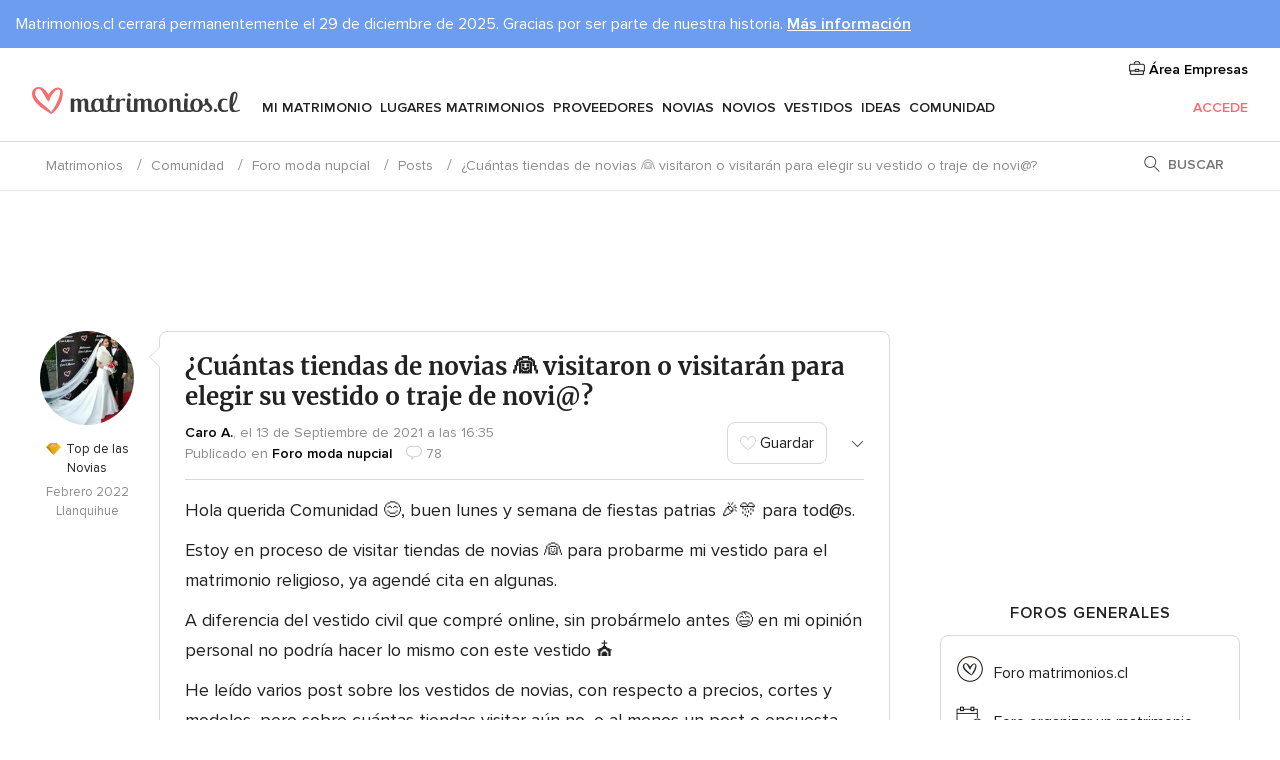

--- FILE ---
content_type: text/html; charset=UTF-8
request_url: https://comunidad.matrimonios.cl/debates/cuantas-tiendas-de-novias-visitaron-o-visitaran-para-elegir-su-vestido-o-traje-de-novi@--t197343
body_size: 40195
content:
<!DOCTYPE html>
<html lang="es-CL" prefix="og: http://ogp.me/ns#">
<head>
<meta http-equiv="Content-Type" content="text/html; charset=utf-8">
<title>¿Cuántas tiendas de novias 👰 visitaron o visitarán para elegir su vestido o traje de novi@?</title>
<meta name="description" content="¿Cuántas tiendas de novias 👰 visitaron o visitarán para elegir su vestido o traje de novi@?.">
<meta name="keywords" content="¿Cuántas tiendas de novias 👰 visitaron o visitarán para elegir su vestido o traje de novi@?, debate ¿Cuántas tiendas de novias 👰 visitaron o visitarán para elegir su vestido o traje de novi@?, debates ¿Cuántas tiendas de novias 👰 visitaron o visitarán para elegir su vestido o traje de novi@?">
<meta name="viewport" content="">
<meta name="robots" content="NOINDEX,NOFOLLOW">
<meta name="pbdate" content="3:26:21 16/12/2025">
<link rel="next" href="https://comunidad.matrimonios.cl/debates/cuantas-tiendas-de-novias-visitaron-o-visitaran-para-elegir-su-vestido-o-traje-de-novi@--t197343--2">
<link rel="alternate" href="android-app://cl.matrimonios.launcher/matrimonioscl/m.matrimonios.cl/debates/cuantas-tiendas-de-novias-visitaron-o-visitaran-para-elegir-su-vestido-o-traje-de-novi@--t197343">
<link rel="shortcut icon" href="https://www.matrimonios.cl/mobile/assets/img/favicon/favicon.png">

<meta property="fb:pages" content="530119887021916" />
<meta property="fb:app_id" content="386135954769373" />
<meta property="og:type" content="website" />
<meta property="og:title" content="¿Cuántas tiendas de novias 👰 visitaron o visitarán para elegir su vestido o traje de novi@?" />
<meta property="og:description" content="Hola querida Comunidad 😊, buen lunes y semana de fiestas patrias 🎉🎊 para tod@s.Estoy en proceso de visitar tiendas de novias 👰 para probarme mi vestido para el matrimonio religioso, ya agendé cita en algunas.A diferencia del vestido civil que compré" />
<meta property="og:image" content="https://cdn0.matrimonios.cl/usr/2/9/4/8/cfb_442239.jpg">
<meta property="og:image:secure_url" content="https://cdn0.matrimonios.cl/usr/2/9/4/8/cfb_442239.jpg">
<meta property="og:image:alt" content="¿Cuántas tiendas de novias 👰 visitaron o visitarán para elegir su vestido o traje de novi@?">
<meta property="og:url" content="https://comunidad.matrimonios.cl/debates/cuantas-tiendas-de-novias-visitaron-o-visitaran-para-elegir-su-vestido-o-traje-de-novi@--t197343" />
<meta name="twitter:card" content="summary_large_image" />

<link rel="stylesheet" href="https://www.matrimonios.cl/css/css-symfnw-CL78-1-20251211-001_www_m_-phoenix/base.css">
<link rel="stylesheet" href="https://www.matrimonios.cl/css/css-symfnw-CL78-1-20251211-001_www_m_-migrate/migrate,phoenix/community,phoenix/sprite_set_community_rank,phoenix/sprite_set_community_group.css">
        <script>
            var internalTrackingService = internalTrackingService || {
                triggerSubmit : function() {},
                triggerAbandon : function() {},
                loaded : false
            };
        </script>

            <script type="text/javascript">
      function getCookie (name) {var b = document.cookie.match('(^|;)\\s*' + name + '\\s*=\\s*([^;]+)'); return b ? unescape(b.pop()) : null}
      function overrideOneTrustGeo () {
        const otgeoCookie = getCookie('otgeo') || '';
        const regexp = /^([A-Za-z]+)(?:,([A-Za-z]+))?$/g;
        const matches = [...otgeoCookie.matchAll(regexp)][0];
        if (matches) {
          const countryCode = matches[1];
          const stateCode = matches[2];
          const geolocationResponse = {
            countryCode
          };
          if (stateCode) {
            geolocationResponse.stateCode = stateCode;
          }
          return {
            geolocationResponse
          };
        }
      }
      var OneTrust = overrideOneTrustGeo() || undefined;
    </script>
    <span class="ot-sdk-show-settings" style="display: none"></span>
    <script src="https://cdn.cookielaw.org/scripttemplates/otSDKStub.js" data-language="es-CL" data-domain-script="35913e97-06d6-4e19-aa95-aca8eceb2b5e" data-ignore-ga='true' defer></script>
        <script>var isCountryCookiesActiveByDefault=true,CONSENT_ANALYTICS_GROUP="C0002",CONSENT_PERSONALIZATION_GROUP="C0003",CONSENT_TARGETED_ADVERTISING_GROUP="C0004",CONSENT_SOCIAL_MEDIA_GROUP="C0005",cookieConsentContent='',hideCookieConsentLayer= '', OptanonAlertBoxClosed='';hideCookieConsentLayer=getCookie('hideCookieConsentLayer');OptanonAlertBoxClosed=getCookie('OptanonAlertBoxClosed');if(hideCookieConsentLayer==="1"||Boolean(OptanonAlertBoxClosed)){cookieConsentContent=queryStringToJSON(getCookie('OptanonConsent')||'');}function getCookie(e){var o=document.cookie.match("(^|;)\\s*"+e+"\\s*=\\s*([^;]+)");return o?unescape(o.pop()):null}function queryStringToJSON(e){var o=e.split("&"),t={};return o.forEach(function(e){e=e.split("="),t[e[0]]=decodeURIComponent(e[1]||"")}),JSON.parse(JSON.stringify(t))}function isCookieGroupAllowed(e){var o=cookieConsentContent.groups;if("string"!=typeof o){if(!isCountryCookiesActiveByDefault && e===CONSENT_ANALYTICS_GROUP && getCookie('hideCookieConsentLayer')==="1"){return true}return isCountryCookiesActiveByDefault;}for(var t=o.split(","),n=0;n<t.length;n++)if(t[n].indexOf(e,0)>=0)return"1"===t[n].split(":")[1];return!1}function userHasAcceptedTheCookies(){var e=document.getElementsByTagName("body")[0],o=document.createEvent("HTMLEvents");cookieConsentContent=queryStringToJSON(getCookie("OptanonConsent")||""),!0===isCookieGroupAllowed(CONSENT_ANALYTICS_GROUP)&&(o.initEvent("analyticsCookiesHasBeenAccepted",!0,!1),e.dispatchEvent(o)),!0===isCookieGroupAllowed(CONSENT_PERSONALIZATION_GROUP)&&(o.initEvent("personalizationCookiesHasBeenAccepted",!0,!1),e.dispatchEvent(o)),!0===isCookieGroupAllowed(CONSENT_TARGETED_ADVERTISING_GROUP)&&(o.initEvent("targetedAdvertisingCookiesHasBeenAccepted",!0,!1),e.dispatchEvent(o)),!0===isCookieGroupAllowed(CONSENT_SOCIAL_MEDIA_GROUP)&&(o.initEvent("socialMediaAdvertisingCookiesHasBeenAccepted",!0,!1),e.dispatchEvent(o))}</script>
    <script>
      document.getElementsByTagName('body')[0].addEventListener('oneTrustLoaded', function () {
        if (OneTrust.GetDomainData()?.ConsentModel?.Name === 'notice only') {
          const cookiePolicyLinkSelector = document.querySelectorAll('.ot-sdk-show-settings')
          cookiePolicyLinkSelector.forEach((selector) => {
            selector.style.display = 'none'
          })
        }
      })
    </script>
        <script>
        function CMP() {
            var body = document.getElementsByTagName('body')[0];
            var event = document.createEvent('HTMLEvents');
            var callbackIAB = (tcData, success) => {
                if (success && (tcData.eventStatus === 'tcloaded' || tcData.eventStatus === 'useractioncomplete')) {
                    window.__tcfapi('removeEventListener', 2, () => {
                    }, callbackIAB);
                    if ((typeof window.Optanon !== "undefined" &&
                      !window.Optanon.GetDomainData().IsIABEnabled) ||
                      (tcData.gdprApplies &&
                        typeof window.Optanon !== "undefined" &&
                        window.Optanon.GetDomainData().IsIABEnabled &&
                        getCookie('OptanonAlertBoxClosed'))) {
                      userHasAcceptedTheCookies();
                    }
                    if (isCookieGroupAllowed(CONSENT_ANALYTICS_GROUP) !== true) {
                        event.initEvent('analyticsCookiesHasBeenDenied', true, false);
                        body.dispatchEvent(event);
                    }
                    if (isCookieGroupAllowed(CONSENT_TARGETED_ADVERTISING_GROUP) !== true) {
                        event.initEvent('targetedAdvertisingCookiesHasBeenDenied', true, false);
                        body.dispatchEvent(event);
                    }
                    if (tcData.gdprApplies && typeof window.Optanon !== "undefined" && window.Optanon.GetDomainData().IsIABEnabled) {
                        event.initEvent('IABTcDataReady', true, false);
                        body.dispatchEvent(event);
                    } else {
                        event.initEvent('nonIABCountryDataReady', true, false);
                        body.dispatchEvent(event);
                    }
                }
            }
            var cnt = 0;
            var consentSetInterval = setInterval(function () {
                cnt += 1;
                if (cnt === 600) {
                    userHasAcceptedTheCookies();
                    clearInterval(consentSetInterval);
                }
                if (typeof window.Optanon !== "undefined" && !window.Optanon.GetDomainData().IsIABEnabled) {
                    clearInterval(consentSetInterval);
                    userHasAcceptedTheCookies();
                    event.initEvent('oneTrustLoaded', true, false);
                    body.dispatchEvent(event);
                    event.initEvent('nonIABCountryDataReady', true, false);
                    body.dispatchEvent(event);
                }
                if (typeof window.__tcfapi !== "undefined") {
                    event.initEvent('oneTrustLoaded', true, false);
                    body.dispatchEvent(event);
                    clearInterval(consentSetInterval);
                    window.__tcfapi('addEventListener', 2, callbackIAB);
                }
            });
        }
                function OptanonWrapper() {
          CMP();
        }
    </script>

<script async src="https://securepubads.g.doubleclick.net/tag/js/gpt.js"></script>
<script>
  var googletag = googletag || {}
  googletag.cmd = googletag.cmd || []

  const setNonPersonalizedAds = function () {
    googletag.pubads().setPrivacySettings({
      nonPersonalizedAds: true
    });
  }

  const enableGoogleAdsLazyLoad = function () {
    googletag.pubads().enableLazyLoad({
      // Fetch slots within 5 viewports.
      fetchMarginPercent: 40,
      // Render slots within 2 viewports.
      renderMarginPercent: 20,
      // Double the above values on mobile, where viewports are smaller
      // and users tend to scroll faster.
      mobileScaling: 2.0
    })
  }

  const refreshAdsSlots = function () {
    const slots = googletag.pubads().getSlots()
    console.log('[GPT] refreshing slots '+ slots.length)
    slots.forEach((slot) => {
      if (slot.getHtml() === '') {
        googletag.pubads().refresh([slot])
      }
    })
  }

  const refreshAdSlot = function (googleAdsObject, slots, domId) {
    slots.forEach((slot) => {
      var slotDomSlotId = slot.getSlotId().getDomId()
      if (slot.getHtml() === '' && domId === slotDomSlotId ) {
        googleAdsObject.pubads().refresh([slot])
      }
    })
  }

  const showAds = function () {
    if (typeof window.gptLoaded !== 'undefined') {
      console.log('[GPT] Ads already loaded.');
      return;
    }

            enableGoogleAdsLazyLoad();
    
    googletag.enableServices();

    // We need this timeout because sometimes on first landing when we enable the ads an execute the refresh
    // with lazy load enabled the slots are not loaded yet in googletag object
    setTimeout(function (){
      refreshAdsSlots()
    }, 1)

    window.gptLoaded = true
  }

  const programmaticShowAds = () => {
    const targetedAdvertising = isCookieGroupAllowed(CONSENT_TARGETED_ADVERTISING_GROUP)
    const nonPersonalizedAds =  !targetedAdvertising
    console.info('[GPT] Targeted Advertising: '+targetedAdvertising)
    console.info('[GPT] Non-personalized ADS: '+nonPersonalizedAds)

            if (targetedAdvertising) {
          showAds()
        }
      }

  const programmaticAds = function () {
    if (typeof window.__tcfapi !== 'undefined') {
      console.info("[GPT] __tcfapi ON.")
      window.__tcfapi('getTCData', 2, (tcData, success) => {
        if (!success) {
          return
        }

        if (!tcData.gdprApplies) {
          showAds()
          return
        }

        programmaticShowAds()
      })
    } else if(typeof window._uspapi !== 'undefined') {
      console.info("[GPT] _uspapi ON.")
      window.__uspapi('getUSPData', 1 , (uspData, success) => {
        if (!success) {
          return
        }

        if (!tcData.gpcEnabled) {
          showAds()
          return
        }

        programmaticShowAds()
      })

    } else {
      // IN US ads are loaded but without personalized ads
          }
  }

  const nonIABCountriesAds = function () {
          showAds()
        }

  document.addEventListener('DOMContentLoaded', function () {
    document.getElementsByTagName('body')[0].addEventListener('IABTcDataReady', function () {
      console.log('[GPT] Event: IABTcDataReady loaded before googletag push')
      window.gptCmpIABDataReadyEventAlreadyLoaded = true
    })

    document.getElementsByTagName('body')[0].addEventListener('nonIABCountryDataReady', function () {
      console.log('[GPT] Event: nonIABCountryDataReady loaded before googletag push')
      window.gptCmpNonIABCountryDataReadyEventAlreadyLoaded = true
    })
  });

  googletag.cmd.push(function () {
      var slot0 = googletag.defineSlot('/4879/Forums.n_CL/Desktop/main/topleaderboard', [[728,90],[970,90],[1280,90]], 'div-gpt-ad-1334158298810-0').setTargeting('forumtopic', ['foro moda nupcial']).addService(googletag.pubads());
var slot1 = googletag.defineSlot('/4879/Forums.n_CL/Desktop/main/rightrailtop', [[300,600],[300,250]], 'div-gpt-ad-1334158298810-1').setTargeting('forumtopic', ['foro moda nupcial']).addService(googletag.pubads());
var slot2 = googletag.defineSlot('/4879/Forums.n_CL/Desktop/main/rightrailmiddle', [[300,600],[300,250]], 'div-gpt-ad-1334158298810-2').setTargeting('forumtopic', ['foro moda nupcial']).addService(googletag.pubads());
var slot3 = googletag.defineSlot('/4879/Forums.n_CL/Desktop/main/rightrailbottom', [[300,600]], 'div-gpt-ad-1334158298810-3').setTargeting('forumtopic', ['foro moda nupcial']).addService(googletag.pubads());

    googletag.pubads().addEventListener('slotRequested', function (event) {
      console.log('[GPT]', event.slot.getSlotElementId(), 'fetched')
    })

    googletag.pubads().addEventListener('slotOnload', function (event) {
      console.log('[GPT]', event.slot.getSlotElementId(), 'rendered')
    })

            googletag.pubads().disableInitialLoad()

        document.getElementsByTagName('body')[0].addEventListener('IABTcDataReady', function () {
          console.log('[GPT] Event: IABTcDataReady')
          programmaticAds()
        })

        document.getElementsByTagName('body')[0].addEventListener('nonIABCountryDataReady', function () {
          console.log('[GPT] Event: nonIABCountryDataReady')
          nonIABCountriesAds()
        })

                googletag.enableServices();
                if (window.gptCmpIABDataReadyEventAlreadyLoaded) {
          programmaticAds()
        } else if (window.gptCmpNonIABCountryDataReadyEventAlreadyLoaded) {
          nonIABCountriesAds()
        }
    
    /* We fire a global event when DFP library has been loaded */
    setTimeout(function () {
      if (typeof window.app !== 'undefined' && typeof window.app.event !== 'undefined') {
        window.app.event.emit('DFP::Loaded', googletag)
      }
    }, 0)
  })
</script>

</head>
<body>
    <script>
    var gtagScript = function() { var s = document.createElement("script"), el = document.getElementsByTagName("script")[0]; s.defer = true;
    s.src = "https://www.googletagmanager.com/gtag/js?id=G-89QRM7W6CZ";
    el.parentNode.insertBefore(s, el);}
    window.dataLayer = window.dataLayer || [];
    const analyticsGroupOpt = isCookieGroupAllowed(CONSENT_ANALYTICS_GROUP) === true;
    const targetedAdsOpt = isCookieGroupAllowed(CONSENT_TARGETED_ADVERTISING_GROUP) === true;
    const personalizationOpt = isCookieGroupAllowed(CONSENT_PERSONALIZATION_GROUP) === true;
                        window['gtag_enable_tcf_support'] = true;
            document.getElementsByTagName('body')[0].addEventListener('oneTrustLoaded', function () {
                gtagScript();
            });
            
    function gtag(){dataLayer.push(arguments);}
    gtag('js', new Date());

    gtag('consent', 'default', {
      'analytics_storage': analyticsGroupOpt ? 'granted' : 'denied',
      'ad_storage': targetedAdsOpt ? 'granted' : 'denied',
      'ad_user_data': targetedAdsOpt ? 'granted' : 'denied',
      'ad_user_personalization': targetedAdsOpt ? 'granted' : 'denied',
      'functionality_storage': targetedAdsOpt ? 'granted' : 'denied',
      'personalization_storage': personalizationOpt ? 'granted' : 'denied',
      'security_storage': 'granted'
    });
    gtag('set', 'ads_data_redaction', !analyticsGroupOpt);
    gtag('set', 'allow_ad_personalization_signals', analyticsGroupOpt);
    gtag('set', 'allow_google_signals', analyticsGroupOpt);
    gtag('set', 'allow_interest_groups', analyticsGroupOpt);
            gtag('config', 'G-89QRM7W6CZ', { groups: 'analytics', 'send_page_view': false });
    
                        gtag('config', 'AW-776586397', { groups: 'adwords' });
            </script>
        <a class="layoutSkipMain" href="#layoutMain">Ir al contenido principal</a>



<style>
    .topAlert {
        color: #222222;
    }
    .topAlert__wrapper {
            max-width: 1360px;
            padding: 12px 16px;
            box-sizing: border-box;
            text-align: left;
            margin: 0 auto;
        }
    .topAlert--info {
            background-color: #6C9DEE;
            color: #FFFFFF;
            .topAlert__wrapper {
                position: relative;
            }
        }
    }
</style>

    <div class="topAlert topAlert--info">
        <div class="topAlert__wrapper">Matrimonios.cl cerrará permanentemente el 29 de diciembre de 2025. Gracias por ser parte de nuestra historia. <a href='https://www.matrimonios.cl/articulos/matrimonios-cl-se-despide-todo-lo-que-tienes-que-saber--c8958' style='text-decoration: underline;font-weight: 600;color:#FFFFFF' target='_blank' rel='noopener noreferrer'>Más información</a></div>
    </div>

<div class="layoutHeader">
            <div class="menu-top">
                                                    <a class="menu-top-access app-ua-track-event"  data-track-c='LoginTracking' data-track-a='a-click' data-track-l='d-desktop+s-header+o-groups_discussion_item+dt-vendors_zone' data-track-v='0' data-track-ni='0'  rel="nofollow" href="https://www.matrimonios.cl/emp-Acceso.php">
                    <i class="svgIcon app-svg-async svgIcon__briefcase "   data-name="vendors/briefcase" data-svg="https://cdn1.matrimonios.cl/assets/svg/optimized/vendors/briefcase.svg" data-svg-lazyload="1"></i>                    Área Empresas                </a>
                    </div>
    

    <div id="menu" class="menu app-menu">
        <div class="">
            <div class="menu-wrapper-align flex">
                <div class="app-ua-track-event layoutHeader__logoAnchor main-logo"  data-track-c='Navigation' data-track-a='a-click' data-track-l='d-desktop+o-header_logo' data-track-v='0' data-track-ni='0' >
                                        <a title="Matrimonios" href="https://www.matrimonios.cl/">
                                                <img alt="Matrimonios" src="https://www.matrimonios.cl/assets/img/logos/gen_logoHeader.svg" width="208" height="27">
                    </a>
                </div>

                <div class="layoutHeader__nav">
                    
                                            <div class="app-common-header-container" id="nav-main" role="navigation">
                            <ul class="nav-main">
            <li class="nav-main-item  ">
                                    <a href="https://www.matrimonios.cl/organizador-matrimonio"
                class="nav-main-link app-header-tab  app-ua-track-event"
                 data-track-c='Navigation' data-track-a='a-click' data-track-l='d-desktop+s-header+o-vendors_promotions_list+dt-tools' data-track-v='0' data-track-ni='0'                 data-tab="miboda"
            >
                Mi matrimonio            </a>
                            <div class="app-tabs-container-miboda">
                    
<div class="layoutNavMenuTab app-header-menu-itemDropdown">
    <div class="layoutNavMenuTab__layout">
        <div class="layoutNavMenuTab__header">
    <i class="svgIcon app-svg-async svgIcon__angleLeftBlood layoutNavMenuTab__icon app-header-menu-item-closeSection"   data-name="_common/angleLeftBlood" data-svg="https://cdn1.matrimonios.cl/assets/svg/optimized/_common/angleLeftBlood.svg" data-svg-lazyload="1"></i>    <a class="layoutNavMenuTab__title" href="https://www.matrimonios.cl/organizador-matrimonio">
        Mi matrimonio    </a>
    <i class="svgIcon app-svg-async svgIcon__close layoutNavMenuTab__iconClose app-header-menu-toggle"   data-name="_common/close" data-svg="https://cdn1.matrimonios.cl/assets/svg/optimized/_common/close.svg" data-svg-lazyload="1"></i></div>
<div class="layoutNavMenuTabMyWedding">
    <div class="layoutNavMenuTabMyWeddingList">
        <a class="layoutNavMenuTabMyWedding__title" href="https://www.matrimonios.cl/organizador-matrimonio">
            Mi organizador de matrimonio        </a>
        <ul class="layoutNavMenuTabMyWeddingList__content ">
            <li class="layoutNavMenuTabMyWeddingList__item layoutNavMenuTabMyWeddingList__item--viewAll">
                <a href="https://www.matrimonios.cl/organizador-matrimonio">Ver todo</a>
            </li>
                                            <li class="layoutNavMenuTabMyWeddingList__item "
                                    >
                    <a href="https://www.matrimonios.cl/agenda-matrimonio">
                        <i class="svgIcon app-svg-async svgIcon__checklist layoutNavMenuTabMyWeddingList__itemIcon"   data-name="tools/categories/checklist" data-svg="https://cdn1.matrimonios.cl/assets/svg/optimized/tools/categories/checklist.svg" data-svg-lazyload="1"></i>                        Agenda                    </a>
                </li>
                                            <li class="layoutNavMenuTabMyWeddingList__item "
                                    >
                    <a href="https://www.matrimonios.cl/lista-invitados-matrimonio">
                        <i class="svgIcon app-svg-async svgIcon__guests layoutNavMenuTabMyWeddingList__itemIcon"   data-name="tools/categories/guests" data-svg="https://cdn1.matrimonios.cl/assets/svg/optimized/tools/categories/guests.svg" data-svg-lazyload="1"></i>                        Invitados                    </a>
                </li>
                                            <li class="layoutNavMenuTabMyWeddingList__item "
                                    >
                    <a href="https://www.matrimonios.cl/organizador-mesas-matrimonio">
                        <i class="svgIcon app-svg-async svgIcon__tables layoutNavMenuTabMyWeddingList__itemIcon"   data-name="tools/categories/tables" data-svg="https://cdn1.matrimonios.cl/assets/svg/optimized/tools/categories/tables.svg" data-svg-lazyload="1"></i>                        Mesas                    </a>
                </li>
                                            <li class="layoutNavMenuTabMyWeddingList__item "
                                    >
                    <a href="https://www.matrimonios.cl/presupuesto-matrimonio">
                        <i class="svgIcon app-svg-async svgIcon__budget layoutNavMenuTabMyWeddingList__itemIcon"   data-name="tools/categories/budget" data-svg="https://cdn1.matrimonios.cl/assets/svg/optimized/tools/categories/budget.svg" data-svg-lazyload="1"></i>                        Presupuestador                    </a>
                </li>
                                            <li class="layoutNavMenuTabMyWeddingList__item "
                                    >
                    <a href="https://www.matrimonios.cl/mis-proveedores-matrimonio">
                        <i class="svgIcon app-svg-async svgIcon__vendors layoutNavMenuTabMyWeddingList__itemIcon"   data-name="tools/categories/vendors" data-svg="https://cdn1.matrimonios.cl/assets/svg/optimized/tools/categories/vendors.svg" data-svg-lazyload="1"></i>                        Proveedores                    </a>
                </li>
                                            <li class="layoutNavMenuTabMyWeddingList__item "
                                    >
                    <a href="https://www.matrimonios.cl/mis-vestidos-novia">
                        <i class="svgIcon app-svg-async svgIcon__dresses layoutNavMenuTabMyWeddingList__itemIcon"   data-name="tools/categories/dresses" data-svg="https://cdn1.matrimonios.cl/assets/svg/optimized/tools/categories/dresses.svg" data-svg-lazyload="1"></i>                        Vestidos                    </a>
                </li>
                                            <li class="layoutNavMenuTabMyWeddingList__item "
                                    >
                    <a href="https://www.matrimonios.cl/website/index.php?actionReferrer=8">
                        <i class="svgIcon app-svg-async svgIcon__website layoutNavMenuTabMyWeddingList__itemIcon"   data-name="tools/categories/website" data-svg="https://cdn1.matrimonios.cl/assets/svg/optimized/tools/categories/website.svg" data-svg-lazyload="1"></i>                        Web matrimonio                    </a>
                </li>
                    </ul>
    </div>
        <div class="layoutNavMenuTabMyWeddingBanners">
                    
<div class="layoutNavMenuBannerBox app-header-menu-banner app-link "
     data-href="https://www.matrimonios.cl/app-matrimonios"
     >
    <div class="layoutNavMenuBannerBox__content">
                    <p class="layoutNavMenuBannerBox__title">Descarga la app</p>
                <span class="layoutNavMenuBannerBox__subtitle">Organiza tu matrimonio dónde y cuándo quieras</span>
    </div>
                <img data-src="https://www.matrimonios.cl/assets/img/logos/square-icon.svg"  class="lazyload layoutNavMenuBannerBox__icon" alt="Ícono de app"  width="60" height="60"  >
    </div>
                                            
<div class="layoutNavMenuBannerBox app-header-menu-banner app-link "
     data-href="https://www.matrimonios.cl/album-matrimonio-wedshoots"
     >
    <div class="layoutNavMenuBannerBox__content">
                    <a class="layoutNavMenuBannerBox__title" href="https://www.matrimonios.cl/album-matrimonio-wedshoots">Wedshoots</a>
                <span class="layoutNavMenuBannerBox__subtitle">Todas las fotos de tus invitados recopiladas en un álbum</span>
    </div>
                <img data-src="https://www.matrimonios.cl/assets/img/wedshoots/ico_wedshoots.svg"  class="lazyload layoutNavMenuBannerBox__icon" alt="Ícono de Wedshoots"  width="60" height="60"  >
    </div>
                        </div>
</div>    </div>
</div>
                </div>
                    </li>
            <li class="nav-main-item  ">
                                    <a href="https://www.matrimonios.cl/lugares-matrimonios"
                class="nav-main-link app-header-tab  app-ua-track-event"
                 data-track-c='Navigation' data-track-a='a-click' data-track-l='d-desktop+s-header+o-vendors_promotions_list+dt-venues' data-track-v='0' data-track-ni='0'                 data-tab="banquetes"
            >
                Lugares matrimonios            </a>
                            <div class="app-tabs-container-banquetes">
                    
<div class="layoutNavMenuTab app-header-menu-itemDropdown">
    <div class="layoutNavMenuTab__layout">
        
<div class="layoutNavMenuTab__header">
    <i class="svgIcon app-svg-async svgIcon__angleLeftBlood layoutNavMenuTab__icon app-header-menu-item-closeSection"   data-name="_common/angleLeftBlood" data-svg="https://cdn1.matrimonios.cl/assets/svg/optimized/_common/angleLeftBlood.svg" data-svg-lazyload="1"></i>    <a class="layoutNavMenuTab__title" href="https://www.matrimonios.cl/lugares-matrimonios">
        Lugares de matrimonio    </a>
    <i class="svgIcon app-svg-async svgIcon__close layoutNavMenuTab__iconClose app-header-menu-toggle"   data-name="_common/close" data-svg="https://cdn1.matrimonios.cl/assets/svg/optimized/_common/close.svg" data-svg-lazyload="1"></i></div>
<div class="layoutNavMenuTabVenues">
    <div class="layoutNavMenuTabVenues__categories">
        <div class="layoutNavMenuTabVenuesList">
            <a class="layoutNavMenuTabVenues__title"
               href="https://www.matrimonios.cl/lugares-matrimonios">
                Lugares matrimonios            </a>
            <ul class="layoutNavMenuTabVenuesList__content">
                <li class="layoutNavMenuTabVenuesList__item layoutNavMenuTabVenuesList__item--viewAll">
                    <a href="https://www.matrimonios.cl/lugares-matrimonios">Ver todo</a>
                </li>
                                    <li class="layoutNavMenuTabVenuesList__item">
                        <a href="https://www.matrimonios.cl/centros-de-eventos">
                            Centros de eventos                        </a>
                    </li>
                                    <li class="layoutNavMenuTabVenuesList__item">
                        <a href="https://www.matrimonios.cl/casona-de-eventos">
                            Casona de eventos                        </a>
                    </li>
                                    <li class="layoutNavMenuTabVenuesList__item">
                        <a href="https://www.matrimonios.cl/hoteles-matrimonios">
                            Hoteles matrimonios                        </a>
                    </li>
                                    <li class="layoutNavMenuTabVenuesList__item">
                        <a href="https://www.matrimonios.cl/restaurantes-matrimonios">
                            Restaurantes matrimonios                        </a>
                    </li>
                                    <li class="layoutNavMenuTabVenuesList__item">
                        <a href="https://www.matrimonios.cl/salones-eventos">
                            Salones eventos                        </a>
                    </li>
                                    <li class="layoutNavMenuTabVenuesList__item">
                        <a href="https://www.matrimonios.cl/parcela-de-eventos">
                            Parcela de eventos                        </a>
                    </li>
                                    <li class="layoutNavMenuTabVenuesList__item">
                        <a href="https://www.matrimonios.cl/bodas-en-la-playa">
                            Bodas en la playa                        </a>
                    </li>
                                    <li class="layoutNavMenuTabVenuesList__item">
                        <a href="https://www.matrimonios.cl/locales-eventos">
                            Locales eventos                        </a>
                    </li>
                                    <li class="layoutNavMenuTabVenuesList__item">
                        <a href="https://www.matrimonios.cl/espacios-singulares">
                            Espacios Singulares                        </a>
                    </li>
                                                    <li class="layoutNavMenuTabVenuesList__item layoutNavMenuTabVenuesList__item--highlight">
                        <a href="https://www.matrimonios.cl/promociones/lugares-matrimonios">
                            Promociones                        </a>
                    </li>
                            </ul>
        </div>
    </div>
    
            <div class="layoutNavMenuTabVenuesBanners">
                            
<div class="layoutNavMenuBannerBox app-header-menu-banner app-link app-analytics-track-event-click"
     data-href="https://www.matrimonios.cl/destination-wedding"
                  data-tracking-section=header_venues                      data-tracking-category=Navigation                      data-tracking-dt=destination_weddings         >
    <div class="layoutNavMenuBannerBox__content">
                    <p class="layoutNavMenuBannerBox__title">Destination Weddings</p>
                <span class="layoutNavMenuBannerBox__subtitle">Cásate en el país que siempre has soñado.</span>
    </div>
            <img class="svgIcon svgIcon__plane_destination layoutNavMenuBannerBox__icon lazyload" data-src="https://cdn1.matrimonios.cl/assets/svg/original/illustration/plane_destination.svg"  alt="illustration plane destination" width="56" height="56" >    </div>
                                </div>
    </div>
    </div>
</div>
                </div>
                    </li>
            <li class="nav-main-item  ">
                                    <a href="https://www.matrimonios.cl/proveedores"
                class="nav-main-link app-header-tab  app-ua-track-event"
                 data-track-c='Navigation' data-track-a='a-click' data-track-l='d-desktop+s-header+o-vendors_promotions_list+dt-vendors' data-track-v='0' data-track-ni='0'                 data-tab="proveedores"
            >
                Proveedores            </a>
                            <div class="app-tabs-container-proveedores">
                    
<div class="layoutNavMenuTab app-header-menu-itemDropdown">
    <div class="layoutNavMenuTab__layout">
        
<div class="layoutNavMenuTab__header">
    <i class="svgIcon app-svg-async svgIcon__angleLeftBlood layoutNavMenuTab__icon app-header-menu-item-closeSection"   data-name="_common/angleLeftBlood" data-svg="https://cdn1.matrimonios.cl/assets/svg/optimized/_common/angleLeftBlood.svg" data-svg-lazyload="1"></i>    <a class="layoutNavMenuTab__title" href="https://www.matrimonios.cl/proveedores">
        Proveedores    </a>
    <i class="svgIcon app-svg-async svgIcon__close layoutNavMenuTab__iconClose app-header-menu-toggle"   data-name="_common/close" data-svg="https://cdn1.matrimonios.cl/assets/svg/optimized/_common/close.svg" data-svg-lazyload="1"></i></div>
<div class="layoutNavMenuTabVendors">
    <div class="layoutNavMenuTabVendors__content">
        <div class="layoutNavMenuTabVendorsList">
            <a class="layoutNavMenuTabVendors__title" href="https://www.matrimonios.cl/proveedores">
                Empieza a contratar tus proveedores            </a>
            <ul class="layoutNavMenuTabVendorsList__content">
                <li class="layoutNavMenuTabVendorsList__item layoutNavMenuTabVendorsList__item--viewAll">
                    <a href="https://www.matrimonios.cl/proveedores">Ver todo</a>
                </li>
                                    <li class="layoutNavMenuTabVendorsList__item">
                        <i class="svgIcon app-svg-async svgIcon__categPhoto layoutNavMenuTabVendorsList__itemIcon"   data-name="vendors/categories/categPhoto" data-svg="https://cdn1.matrimonios.cl/assets/svg/optimized/vendors/categories/categPhoto.svg" data-svg-lazyload="1"></i>                        <a href="https://www.matrimonios.cl/fotografo-matrimonio">
                            Fotógrafo matrimonio                        </a>
                    </li>
                                    <li class="layoutNavMenuTabVendorsList__item">
                        <i class="svgIcon app-svg-async svgIcon__categVideo layoutNavMenuTabVendorsList__itemIcon"   data-name="vendors/categories/categVideo" data-svg="https://cdn1.matrimonios.cl/assets/svg/optimized/vendors/categories/categVideo.svg" data-svg-lazyload="1"></i>                        <a href="https://www.matrimonios.cl/video-matrimonio">
                            Video matrimonio                        </a>
                    </li>
                                    <li class="layoutNavMenuTabVendorsList__item">
                        <i class="svgIcon app-svg-async svgIcon__categMusic layoutNavMenuTabVendorsList__itemIcon"   data-name="vendors/categories/categMusic" data-svg="https://cdn1.matrimonios.cl/assets/svg/optimized/vendors/categories/categMusic.svg" data-svg-lazyload="1"></i>                        <a href="https://www.matrimonios.cl/musica-matrimonio">
                            Música matrimonio                        </a>
                    </li>
                                    <li class="layoutNavMenuTabVendorsList__item">
                        <i class="svgIcon app-svg-async svgIcon__categCatering layoutNavMenuTabVendorsList__itemIcon"   data-name="vendors/categories/categCatering" data-svg="https://cdn1.matrimonios.cl/assets/svg/optimized/vendors/categories/categCatering.svg" data-svg-lazyload="1"></i>                        <a href="https://www.matrimonios.cl/banquetes">
                            Banquetes                        </a>
                    </li>
                                    <li class="layoutNavMenuTabVendorsList__item">
                        <i class="svgIcon app-svg-async svgIcon__categRental layoutNavMenuTabVendorsList__itemIcon"   data-name="vendors/categories/categRental" data-svg="https://cdn1.matrimonios.cl/assets/svg/optimized/vendors/categories/categRental.svg" data-svg-lazyload="1"></i>                        <a href="https://www.matrimonios.cl/autos-matrimonio">
                            Autos matrimonio                        </a>
                    </li>
                                    <li class="layoutNavMenuTabVendorsList__item">
                        <i class="svgIcon app-svg-async svgIcon__categInvite layoutNavMenuTabVendorsList__itemIcon"   data-name="vendors/categories/categInvite" data-svg="https://cdn1.matrimonios.cl/assets/svg/optimized/vendors/categories/categInvite.svg" data-svg-lazyload="1"></i>                        <a href="https://www.matrimonios.cl/invitaciones-matrimonio">
                            Invitaciones matrimonio                        </a>
                    </li>
                                    <li class="layoutNavMenuTabVendorsList__item">
                        <i class="svgIcon app-svg-async svgIcon__categGift layoutNavMenuTabVendorsList__itemIcon"   data-name="vendors/categories/categGift" data-svg="https://cdn1.matrimonios.cl/assets/svg/optimized/vendors/categories/categGift.svg" data-svg-lazyload="1"></i>                        <a href="https://www.matrimonios.cl/recuerdos-matrimonios">
                            Recuerdos matrimonios                        </a>
                    </li>
                                    <li class="layoutNavMenuTabVendorsList__item">
                        <i class="svgIcon app-svg-async svgIcon__categFlower layoutNavMenuTabVendorsList__itemIcon"   data-name="vendors/categories/categFlower" data-svg="https://cdn1.matrimonios.cl/assets/svg/optimized/vendors/categories/categFlower.svg" data-svg-lazyload="1"></i>                        <a href="https://www.matrimonios.cl/florerias">
                            Florerías                        </a>
                    </li>
                                    <li class="layoutNavMenuTabVendorsList__item">
                        <i class="svgIcon app-svg-async svgIcon__categPlanner layoutNavMenuTabVendorsList__itemIcon"   data-name="vendors/categories/categPlanner" data-svg="https://cdn1.matrimonios.cl/assets/svg/optimized/vendors/categories/categPlanner.svg" data-svg-lazyload="1"></i>                        <a href="https://www.matrimonios.cl/wedding-planner">
                            Wedding planner                        </a>
                    </li>
                            </ul>
        </div>
                <div class="layoutNavMenuTabVendorsListOthers">
            <p class="layoutNavMenuTabVendorsListOthers__subtitle">Otras categorías</p>
            <ul class="layoutNavMenuTabVendorsListOthers__container">
                                    <li class="layoutNavMenuTabVendorsListOthers__item">
                        <a href="https://www.matrimonios.cl/decoracion-matrimonio">
                            Decoración matrimonio                        </a>
                    </li>
                                    <li class="layoutNavMenuTabVendorsListOthers__item">
                        <a href="https://www.matrimonios.cl/carpas-de-eventos">
                            Carpas de eventos                        </a>
                    </li>
                                    <li class="layoutNavMenuTabVendorsListOthers__item">
                        <a href="https://www.matrimonios.cl/animacion-de-eventos">
                            Animación de eventos                        </a>
                    </li>
                                    <li class="layoutNavMenuTabVendorsListOthers__item">
                        <a href="https://www.matrimonios.cl/lista-de-novios">
                            Lista de novios                        </a>
                    </li>
                                    <li class="layoutNavMenuTabVendorsListOthers__item">
                        <a href="https://www.matrimonios.cl/luna-de-miel">
                            Luna de miel                        </a>
                    </li>
                                    <li class="layoutNavMenuTabVendorsListOthers__item">
                        <a href="https://www.matrimonios.cl/torta-novios">
                            Torta novios                        </a>
                    </li>
                                    <li class="layoutNavMenuTabVendorsListOthers__item">
                        <a href="https://www.matrimonios.cl/photobooth">
                            Photobooth                        </a>
                    </li>
                                    <li class="layoutNavMenuTabVendorsListOthers__item">
                        <a href="https://www.matrimonios.cl/cotillon">
                            Cotillón                        </a>
                    </li>
                                    <li class="layoutNavMenuTabVendorsListOthers__item">
                        <a href="https://www.matrimonios.cl/barras-moviles">
                            Barras móviles                        </a>
                    </li>
                                    <li class="layoutNavMenuTabVendorsListOthers__item">
                        <a href="https://www.matrimonios.cl/food-truck-y-mesas-de-dulces">
                            Food truck y mesas de dulces                        </a>
                    </li>
                                                    <li class="layoutNavMenuTabVendorsListOthers__deals">
                        <a href="https://www.matrimonios.cl/promociones/proveedores">
                            Promociones                        </a>
                    </li>
                            </ul>
        </div>
    </div>
    <div class="layoutNavMenuTabVendorsBanners">
                    
<div class="layoutNavMenuBannerBox app-header-menu-banner app-link app-analytics-track-event-click"
     data-href="https://www.matrimonios.cl/destination-wedding"
                  data-tracking-section=header_vendors                      data-tracking-category=Navigation                      data-tracking-dt=destination_weddings         >
    <div class="layoutNavMenuBannerBox__content">
                    <p class="layoutNavMenuBannerBox__title">Destination Weddings</p>
                <span class="layoutNavMenuBannerBox__subtitle">Cásate en el país que siempre has soñado.</span>
    </div>
            <img class="svgIcon svgIcon__plane_destination layoutNavMenuBannerBox__icon lazyload" data-src="https://cdn1.matrimonios.cl/assets/svg/original/illustration/plane_destination.svg"  alt="illustration plane destination" width="56" height="56" >    </div>
                            </div>
            <div class="layoutNavMenuTabVendorsOtherTabs">
                            <div class="layoutNavMenuTabVendorsBride">
                    <p class="layoutNavMenuTabVendorsOtherTabs__subtitle">Novias</p>
                    <ul class="layoutNavMenuTabVendorsOtherTabsList">
                                                    <li class="layoutNavMenuTabVendorsOtherTabsList__item">
                                <a href="https://www.matrimonios.cl/tiendas-de-novia">
                                    Tiendas de novia                                </a>
                            </li>
                                                    <li class="layoutNavMenuTabVendorsOtherTabsList__item">
                                <a href="https://www.matrimonios.cl/accesorios-novia">
                                    Accesorios novia                                </a>
                            </li>
                                                    <li class="layoutNavMenuTabVendorsOtherTabsList__item">
                                <a href="https://www.matrimonios.cl/argollas-de-matrimonio">
                                    Argollas de matrimonio                                </a>
                            </li>
                                                    <li class="layoutNavMenuTabVendorsOtherTabsList__item">
                                <a href="https://www.matrimonios.cl/belleza-novias">
                                    Belleza novias                                </a>
                            </li>
                                                    <li class="layoutNavMenuTabVendorsOtherTabsList__item">
                                <a href="https://www.matrimonios.cl/trajes-fiesta">
                                    Trajes fiesta                                </a>
                            </li>
                                                    <li class="layoutNavMenuTabVendorsOtherTabsList__item">
                                <a href="https://www.matrimonios.cl/trajes-madrina">
                                    Trajes madrina                                </a>
                            </li>
                                                <li class="layoutNavMenuTabVendorsOtherTabsList__item layoutNavMenuTabVendorsOtherTabsList__item--deals">
                            <a href="https://www.matrimonios.cl/promociones/novias">
                                Promociones                            </a>
                        </li>
                    </ul>
                </div>
                                        <div class="layoutNavMenuTabVendorsGrooms">
                    <p class="layoutNavMenuTabVendorsOtherTabs__subtitle">Novios</p>
                    <ul class="layoutNavMenuTabVendorsOtherTabsList">
                                                    <li class="layoutNavMenuTabVendorsOtherTabsList__item">
                                <a href="https://www.matrimonios.cl/trajes-novio">
                                    Trajes novio                                </a>
                            </li>
                                                    <li class="layoutNavMenuTabVendorsOtherTabsList__item">
                                <a href="https://www.matrimonios.cl/accesorios-novio">
                                    Accesorios novio                                </a>
                            </li>
                                                    <li class="layoutNavMenuTabVendorsOtherTabsList__item">
                                <a href="https://www.matrimonios.cl/cuidado-masculino">
                                    Cuidado masculino                                </a>
                            </li>
                                                <li class="layoutNavMenuTabVendorsOtherTabsList__item layoutNavMenuTabVendorsOtherTabsList__item--deals">
                            <a href="https://www.matrimonios.cl/promociones/novios">
                                Promociones                            </a>
                        </li>
                    </ul>
                </div>
                </div>
    </div>    </div>
</div>
                </div>
                    </li>
            <li class="nav-main-item  nav-tabBrides">
                                    <a href="https://www.matrimonios.cl/novias"
                class="nav-main-link app-header-tab  app-ua-track-event"
                 data-track-c='Navigation' data-track-a='a-click' data-track-l='d-desktop+s-header+o-vendors_promotions_list+dt-bride' data-track-v='0' data-track-ni='0'                 data-tab="novias"
            >
                Novias            </a>
                            <div class="app-tabs-container-novias">
                    
<div class="layoutNavMenuTab app-header-menu-itemDropdown">
    <div class="layoutNavMenuTab__layout">
        
<div class="layoutNavMenuTab__header">
    <i class="svgIcon app-svg-async svgIcon__angleLeftBlood layoutNavMenuTab__icon app-header-menu-item-closeSection"   data-name="_common/angleLeftBlood" data-svg="https://cdn1.matrimonios.cl/assets/svg/optimized/_common/angleLeftBlood.svg" data-svg-lazyload="1"></i>    <a class="layoutNavMenuTab__title" href="https://www.matrimonios.cl/novias">
        Novias    </a>
    <i class="svgIcon app-svg-async svgIcon__close layoutNavMenuTab__iconClose app-header-menu-toggle"   data-name="_common/close" data-svg="https://cdn1.matrimonios.cl/assets/svg/optimized/_common/close.svg" data-svg-lazyload="1"></i></div>
<div class="layoutNavMenuTabBridesGrooms">
    <div class="layoutNavMenuTabBridesGroomsList">
        <a class="layoutNavMenuTabBridesGrooms__title" href="https://www.matrimonios.cl/novias">
            Novias        </a>
        <ul class="layoutNavMenuTabBridesGroomsList__content">
            <li class="layoutNavMenuTabBridesGroomsList__item layoutNavMenuTabBridesGroomsList__item--viewAll">
                <a href="https://www.matrimonios.cl/novias">Ver todo</a>
            </li>
                            <li class="layoutNavMenuTabBridesGroomsList__item">
                    <a href="https://www.matrimonios.cl/tiendas-de-novia">
                        Tiendas de novia                    </a>
                </li>
                            <li class="layoutNavMenuTabBridesGroomsList__item">
                    <a href="https://www.matrimonios.cl/accesorios-novia">
                        Accesorios novia                    </a>
                </li>
                            <li class="layoutNavMenuTabBridesGroomsList__item">
                    <a href="https://www.matrimonios.cl/argollas-de-matrimonio">
                        Argollas de matrimonio                    </a>
                </li>
                            <li class="layoutNavMenuTabBridesGroomsList__item">
                    <a href="https://www.matrimonios.cl/belleza-novias">
                        Belleza novias                    </a>
                </li>
                            <li class="layoutNavMenuTabBridesGroomsList__item">
                    <a href="https://www.matrimonios.cl/trajes-fiesta">
                        Trajes fiesta                    </a>
                </li>
                            <li class="layoutNavMenuTabBridesGroomsList__item">
                    <a href="https://www.matrimonios.cl/trajes-madrina">
                        Trajes madrina                    </a>
                </li>
                        <li class="layoutNavMenuTabBridesGroomsList__item layoutNavMenuTabBridesGroomsList__item--highlight">
                <a href="https://www.matrimonios.cl/promociones/novias">
                    Promociones                </a>
            </li>
        </ul>
    </div>
            <div class="layoutNavMenuTabBridesGroomsBanner">
            
<div class="layoutNavMenuBannerBox app-header-menu-banner app-link "
     data-href="https://www.matrimonios.cl/vestidos-novia"
     >
    <div class="layoutNavMenuBannerBox__content">
                    <p class="layoutNavMenuBannerBox__title">Catálogo de vestidos</p>
                <span class="layoutNavMenuBannerBox__subtitle">Elige el tuyo y encuentra tu tienda más cercana.</span>
    </div>
            <img class="svgIcon svgIcon__dress layoutNavMenuBannerBox__icon lazyload" data-src="https://cdn1.matrimonios.cl/assets/svg/original/illustration/dress.svg"  alt="illustration dress" width="56" height="56" >    </div>
        </div>
    </div>    </div>
</div>
                </div>
                    </li>
            <li class="nav-main-item  nav-tabGrooms">
                                    <a href="https://www.matrimonios.cl/novios"
                class="nav-main-link app-header-tab  app-ua-track-event"
                 data-track-c='Navigation' data-track-a='a-click' data-track-l='d-desktop+s-header+o-vendors_promotions_list+dt-groom' data-track-v='0' data-track-ni='0'                 data-tab="novios"
            >
                Novios            </a>
                            <div class="app-tabs-container-novios">
                    
<div class="layoutNavMenuTab app-header-menu-itemDropdown">
    <div class="layoutNavMenuTab__layout">
        
<div class="layoutNavMenuTab__header">
    <i class="svgIcon app-svg-async svgIcon__angleLeftBlood layoutNavMenuTab__icon app-header-menu-item-closeSection"   data-name="_common/angleLeftBlood" data-svg="https://cdn1.matrimonios.cl/assets/svg/optimized/_common/angleLeftBlood.svg" data-svg-lazyload="1"></i>    <a class="layoutNavMenuTab__title" href="https://www.matrimonios.cl/novios">
        Novios    </a>
    <i class="svgIcon app-svg-async svgIcon__close layoutNavMenuTab__iconClose app-header-menu-toggle"   data-name="_common/close" data-svg="https://cdn1.matrimonios.cl/assets/svg/optimized/_common/close.svg" data-svg-lazyload="1"></i></div>
<div class="layoutNavMenuTabBridesGrooms">
    <div class="layoutNavMenuTabBridesGroomsList">
        <a class="layoutNavMenuTabBridesGrooms__title" href="https://www.matrimonios.cl/novios">
            Novios        </a>
        <ul class="layoutNavMenuTabBridesGroomsList__content">
            <li class="layoutNavMenuTabBridesGroomsList__item layoutNavMenuTabBridesGroomsList__item--viewAll">
                <a href="https://www.matrimonios.cl/novios">Ver todo</a>
            </li>
                            <li class="layoutNavMenuTabBridesGroomsList__item">
                    <a href="https://www.matrimonios.cl/trajes-novio">
                        Trajes novio                    </a>
                </li>
                            <li class="layoutNavMenuTabBridesGroomsList__item">
                    <a href="https://www.matrimonios.cl/accesorios-novio">
                        Accesorios novio                    </a>
                </li>
                            <li class="layoutNavMenuTabBridesGroomsList__item">
                    <a href="https://www.matrimonios.cl/cuidado-masculino">
                        Cuidado masculino                    </a>
                </li>
                        <li class="layoutNavMenuTabBridesGroomsList__item layoutNavMenuTabBridesGroomsList__item--highlight">
                <a href="https://www.matrimonios.cl/promociones/novios">
                    Promociones                </a>
            </li>
        </ul>
    </div>
            <div class="layoutNavMenuTabBridesGroomsBanner">
            
<div class="layoutNavMenuBannerBox app-header-menu-banner app-link "
     data-href="https://www.matrimonios.cl/trajes-de-novio"
     >
    <div class="layoutNavMenuBannerBox__content">
                    <p class="layoutNavMenuBannerBox__title">Catálogo de trajes de novio</p>
                <span class="layoutNavMenuBannerBox__subtitle">Elige el tuyo y encuentra tu tienda más cercana.</span>
    </div>
            <img class="svgIcon svgIcon__bowtie_blue layoutNavMenuBannerBox__icon lazyload" data-src="https://cdn1.matrimonios.cl/assets/svg/original/illustration/bowtie_blue.svg"  alt="illustration bowtie blue" width="56" height="56" >    </div>
        </div>
    </div>    </div>
</div>
                </div>
                    </li>
            <li class="nav-main-item  nav-tabDresses">
                                    <a href="https://www.matrimonios.cl/vestidos-novia"
                class="nav-main-link app-header-tab  app-ua-track-event"
                 data-track-c='Navigation' data-track-a='a-click' data-track-l='d-desktop+s-header+o-vendors_promotions_list+dt-dresses' data-track-v='0' data-track-ni='0'                 data-tab="catalogo"
            >
                Vestidos            </a>
                            <div class="app-tabs-container-catalogo">
                    
<div class="layoutNavMenuTab app-header-menu-itemDropdown">
    <div class="layoutNavMenuTab__layout">
        
<div class="layoutNavMenuTab__header">
    <i class="svgIcon app-svg-async svgIcon__angleLeftBlood layoutNavMenuTab__icon app-header-menu-item-closeSection"   data-name="_common/angleLeftBlood" data-svg="https://cdn1.matrimonios.cl/assets/svg/optimized/_common/angleLeftBlood.svg" data-svg-lazyload="1"></i>    <a class="layoutNavMenuTab__title" href="https://www.matrimonios.cl/vestidos-novia">
        Vestidos    </a>
    <i class="svgIcon app-svg-async svgIcon__close layoutNavMenuTab__iconClose app-header-menu-toggle"   data-name="_common/close" data-svg="https://cdn1.matrimonios.cl/assets/svg/optimized/_common/close.svg" data-svg-lazyload="1"></i></div>
<div class="layoutNavMenuTabDresses">
    <div class="layoutNavMenuTabDressesList">
        <a class="layoutNavMenuTabDresses__title" href="https://www.matrimonios.cl/vestidos-novia">
            Lo último en moda nupcial        </a>
        <ul class="layoutNavMenuTabDressesList__content">
            <li class="layoutNavMenuTabDressesList__item layoutNavMenuTabDressesList__item--viewAll">
                <a href="https://www.matrimonios.cl/vestidos-novia">Ver todo</a>
            </li>
                            <li class="layoutNavMenuTabDressesList__item">
                    <a href="https://www.matrimonios.cl/vestidos-novia" class="layoutNavMenuTabDressesList__Link">
                        <i class="svgIcon app-svg-async svgIcon__bride-dress layoutNavMenuTabDressesList__itemIcon"   data-name="dresses/categories/bride-dress" data-svg="https://cdn1.matrimonios.cl/assets/svg/optimized/dresses/categories/bride-dress.svg" data-svg-lazyload="1"></i>                        Novia                    </a>
                </li>
                    </ul>
    </div>
    <div class="layoutNavMenuTabDressesFeatured">
        <p class="layoutNavMenuTabDresses__subtitle">Diseñadores destacados</p>
        <div class="layoutNavMenuTabDressesFeatured__content">
                            <a href="https://www.matrimonios.cl/vestidos-novia/rosa-clara--d4">
                    <figure class="layoutNavMenuTabDressesFeaturedItem">
                            <img data-src="https://cdn0.matrimonios.cl/cat/vestidos-novia/rosa-clara/lise--mfvr657830.jpg"  class="lazyload layoutNavMenuTabDressesFeaturedItem__image" alt="Rosa Clará"  width="290" height="406"  >
                        <figcaption class="layoutNavMenuTabDressesFeaturedItem__name">Rosa Clará</figcaption>
                    </figure>
                </a>
                    </div>
    </div>
</div>
    </div>
</div>
                </div>
                    </li>
            <li class="nav-main-item  nav-tabArticles">
                                    <a href="https://www.matrimonios.cl/articulos"
                class="nav-main-link app-header-tab  app-ua-track-event"
                 data-track-c='Navigation' data-track-a='a-click' data-track-l='d-desktop+s-header+o-vendors_promotions_list+dt-ideas' data-track-v='0' data-track-ni='0'                 data-tab="contenidos"
            >
                Ideas            </a>
                            <div class="app-tabs-container-contenidos">
                    
<div class="layoutNavMenuTab app-header-menu-itemDropdown">
    <div class="layoutNavMenuTab__layout">
        
<div class="layoutNavMenuTab__header">
    <i class="svgIcon app-svg-async svgIcon__angleLeftBlood layoutNavMenuTab__icon app-header-menu-item-closeSection"   data-name="_common/angleLeftBlood" data-svg="https://cdn1.matrimonios.cl/assets/svg/optimized/_common/angleLeftBlood.svg" data-svg-lazyload="1"></i>    <a class="layoutNavMenuTab__title" href="https://www.matrimonios.cl/articulos">
        Ideas matrimonio    </a>
    <i class="svgIcon app-svg-async svgIcon__close layoutNavMenuTab__iconClose app-header-menu-toggle"   data-name="_common/close" data-svg="https://cdn1.matrimonios.cl/assets/svg/optimized/_common/close.svg" data-svg-lazyload="1"></i></div>
<div class="layoutNavMenuTabArticles">
    <div class="layoutNavMenuTabArticlesList">
        <a class="layoutNavMenuTabArticles__title" href="https://www.matrimonios.cl/articulos">
            Toda la inspiración y consejos para tu matrimonio        </a>
        <ul class="layoutNavMenuTabArticlesList__content">
            <li class="layoutNavMenuTabArticlesList__item layoutNavMenuTabArticlesList__item--viewAll">
                <a href="https://www.matrimonios.cl/articulos">Ver todo</a>
            </li>
                            <li class="layoutNavMenuTabArticlesList__item">
                    <a href="https://www.matrimonios.cl/articulos/antes-del-matrimonio--t1">
                        Antes del matrimonio                    </a>
                </li>
                            <li class="layoutNavMenuTabArticlesList__item">
                    <a href="https://www.matrimonios.cl/articulos/la-ceremonia-de-matrimonio--t2">
                        La ceremonia de matrimonio                    </a>
                </li>
                            <li class="layoutNavMenuTabArticlesList__item">
                    <a href="https://www.matrimonios.cl/articulos/el-banquete--t3">
                        El banquete                    </a>
                </li>
                            <li class="layoutNavMenuTabArticlesList__item">
                    <a href="https://www.matrimonios.cl/articulos/los-servicios-para-tu-matrimonio--t4">
                        Los servicios para tu matrimonio                    </a>
                </li>
                            <li class="layoutNavMenuTabArticlesList__item">
                    <a href="https://www.matrimonios.cl/articulos/moda-novios--t5">
                        Moda novios                    </a>
                </li>
                            <li class="layoutNavMenuTabArticlesList__item">
                    <a href="https://www.matrimonios.cl/articulos/belleza-y-salud--t6">
                        Belleza y salud                    </a>
                </li>
                            <li class="layoutNavMenuTabArticlesList__item">
                    <a href="https://www.matrimonios.cl/articulos/luna-de-miel--t7">
                        Luna de miel                    </a>
                </li>
                            <li class="layoutNavMenuTabArticlesList__item">
                    <a href="https://www.matrimonios.cl/articulos/despues-del-matrimonio--t8">
                        Después del matrimonio                    </a>
                </li>
                            <li class="layoutNavMenuTabArticlesList__item">
                    <a href="https://www.matrimonios.cl/articulos/hazlo-tu-mism@--t35">
                        Hazlo tú mism@                    </a>
                </li>
                            <li class="layoutNavMenuTabArticlesList__item">
                    <a href="https://www.matrimonios.cl/articulos/historias-de-matrimonio--t36">
                        Historias de matrimonio                    </a>
                </li>
                    </ul>
    </div>
    <div class="layoutNavMenuTabArticlesBanners">
                    
<div class="layoutNavMenuTabArticlesBannersItem app-header-menu-banner app-link"
     data-href="https://www.matrimonios.cl/historias-matrimonio">
    <figure class="layoutNavMenuTabArticlesBannersItem__figure">
            <img data-src="https://www.matrimonios.cl/assets/img/components/header/tabs/realweddings_banner.jpg" data-srcset="https://www.matrimonios.cl/assets/img/components/header/tabs/realweddings_banner@2x.jpg 2x" class="lazyload layoutNavMenuTabArticlesBannersItem__image" alt="Matrimonios reales"  width="304" height="90"  >
        <figcaption class="layoutNavMenuTabArticlesBannersItem__content">
            <a href="https://www.matrimonios.cl/historias-matrimonio"
               title="Matrimonios reales"
               class="layoutNavMenuTabArticlesBannersItem__title">Matrimonios reales</a>
            <p class="layoutNavMenuTabArticlesBannersItem__description">
                Cada matrimonio es un mundo y detrás de cada una hay una preciosa historia.            </p>
        </figcaption>
    </figure>
</div>
                    </div>
</div>    </div>
</div>
                </div>
                    </li>
            <li class="nav-main-item  nav-tabCommunity">
                                    <a href="https://comunidad.matrimonios.cl/"
                class="nav-main-link app-header-tab  app-ua-track-event"
                 data-track-c='Navigation' data-track-a='a-click' data-track-l='d-desktop+s-header+o-vendors_promotions_list+dt-community' data-track-v='0' data-track-ni='0'                 data-tab="comunidad"
            >
                Comunidad            </a>
                            <div class="app-tabs-container-comunidad">
                    
<div class="layoutNavMenuTab app-header-menu-itemDropdown">
    <div class="layoutNavMenuTab__layout">
        
<div class="layoutNavMenuTab__header">
    <i class="svgIcon app-svg-async svgIcon__angleLeftBlood layoutNavMenuTab__icon app-header-menu-item-closeSection"   data-name="_common/angleLeftBlood" data-svg="https://cdn1.matrimonios.cl/assets/svg/optimized/_common/angleLeftBlood.svg" data-svg-lazyload="1"></i>    <a class="layoutNavMenuTab__title" href="https://comunidad.matrimonios.cl/">
        Comunidad    </a>
    <i class="svgIcon app-svg-async svgIcon__close layoutNavMenuTab__iconClose app-header-menu-toggle"   data-name="_common/close" data-svg="https://cdn1.matrimonios.cl/assets/svg/optimized/_common/close.svg" data-svg-lazyload="1"></i></div>
<div class="layoutNavMenuTabCommunity">
    <div class="layoutNavMenuTabCommunityList">
        <a class="layoutNavMenuTabCommunity__title" href="https://comunidad.matrimonios.cl/">
            Grupos por temática        </a>
        <ul class="layoutNavMenuTabCommunityList__content">
            <li class="layoutNavMenuTabCommunityList__item layoutNavMenuTabCommunityList__item--viewAll">
                <a href="https://comunidad.matrimonios.cl/">Ver todo</a>
            </li>
                            <li class="layoutNavMenuTabCommunityList__item">
                    <a href="https://comunidad.matrimonios.cl/comunidad/foro-matrimonios-cl">
                        Foro matrimonios.cl                    </a>
                </li>
                            <li class="layoutNavMenuTabCommunityList__item">
                    <a href="https://comunidad.matrimonios.cl/comunidad/foro-organizacion-matrimonio">
                        Foro organizar un matrimonio                    </a>
                </li>
                            <li class="layoutNavMenuTabCommunityList__item">
                    <a href="https://comunidad.matrimonios.cl/comunidad/foro-antes-del-matrimonio">
                        Foro antes del matrimonio                    </a>
                </li>
                            <li class="layoutNavMenuTabCommunityList__item">
                    <a href="https://comunidad.matrimonios.cl/comunidad/foro-moda-nupcial">
                        Foro moda nupcial                    </a>
                </li>
                            <li class="layoutNavMenuTabCommunityList__item">
                    <a href="https://comunidad.matrimonios.cl/comunidad/foro-fiesta-de-matrimonio">
                        Foro fiesta de matrimonio                    </a>
                </li>
                            <li class="layoutNavMenuTabCommunityList__item">
                    <a href="https://comunidad.matrimonios.cl/comunidad/foro-manualidades-para-matrimonio">
                        Foro manualidades                    </a>
                </li>
                            <li class="layoutNavMenuTabCommunityList__item">
                    <a href="https://comunidad.matrimonios.cl/comunidad/foro-belleza">
                        Foro belleza                    </a>
                </li>
                            <li class="layoutNavMenuTabCommunityList__item">
                    <a href="https://comunidad.matrimonios.cl/comunidad/foro-ceremonia">
                        Foro ceremonia nupcial                    </a>
                </li>
                            <li class="layoutNavMenuTabCommunityList__item">
                    <a href="https://comunidad.matrimonios.cl/comunidad/foro-luna-de-miel">
                        Foro luna de miel                    </a>
                </li>
                            <li class="layoutNavMenuTabCommunityList__item">
                    <a href="https://comunidad.matrimonios.cl/comunidad/foro-recien-casados">
                        Foro recién casad@s                    </a>
                </li>
                            <li class="layoutNavMenuTabCommunityList__item">
                    <a href="https://comunidad.matrimonios.cl/comunidad/foro-futuras-mamas">
                        Foro futuras mamás                    </a>
                </li>
                            <li class="layoutNavMenuTabCommunityList__item">
                    <a href="https://comunidad.matrimonios.cl/comunidad/foro-viviendo-juntos">
                        Foro Vida en pareja                    </a>
                </li>
                            <li class="layoutNavMenuTabCommunityList__item">
                    <a href="https://comunidad.matrimonios.cl/comunidad/foro-matrimonios-famosos">
                        Foro matrimonios famosos                    </a>
                </li>
                            <li class="layoutNavMenuTabCommunityList__item">
                    <a href="https://comunidad.matrimonios.cl/comunidad/foro-soporte">
                        Foro soporte                    </a>
                </li>
                            <li class="layoutNavMenuTabCommunityList__item">
                    <a href="https://comunidad.matrimonios.cl/comunidad/foro-test-juegos">
                        Foro juegos y test                    </a>
                </li>
                            <li class="layoutNavMenuTabCommunityList__item">
                    <a href="https://comunidad.matrimonios.cl/comunidad-provincia">
                        Foros por Provincia                    </a>
                </li>
                    </ul>
    </div>
    <div class="layoutNavMenuTabCommunityLast">
        <p class="layoutNavMenuTabCommunityLast__subtitle app-header-menu-community app-link"
           role="link"
           tabindex="0" data-href="https://comunidad.matrimonios.cl/">Entérate de lo último</p>
        <ul class="layoutNavMenuTabCommunityLast__list">
                            <li>
                    <a href="https://comunidad.matrimonios.cl/">
                        Posts                    </a>
                </li>
                            <li>
                    <a href="https://comunidad.matrimonios.cl/fotos">
                        Fotos                    </a>
                </li>
                            <li>
                    <a href="https://comunidad.matrimonios.cl/videos">
                        Videos                    </a>
                </li>
                            <li>
                    <a href="https://comunidad.matrimonios.cl/usuarios">
                        Usuarios                    </a>
                </li>
                                </ul>
    </div>
</div>    </div>
</div>
                </div>
                    </li>
        </ul>
                        </div>
                    
                                            
<div class="header-join">
    <a class="header-join-link" href="https://www.matrimonios.cl/users-login.php">Accede</a>
</div>
                    
                                    </div>
            </div>
        </div>
        <div class="tabsHeader app-common-header-dropdown"></div>
        <div class="tabsHeader__backdrop app-header-backdrop"></div>
    </div>
</div>
<main id="layoutMain">



<div class="breadcrumb-box"><div class="wrapper"><div class="breadcrumb-container"><ul class="breadcrumb"><li><a href="https://www.matrimonios.cl/">Matrimonios</a></li><li><a href="https://comunidad.matrimonios.cl/">Comunidad</a></li><li><a href="https://comunidad.matrimonios.cl/comunidad/foro-moda-nupcial">Foro moda nupcial</a></li><li><a href="https://comunidad.matrimonios.cl/comunidad/foro-moda-nupcial/debates">Posts</a></li><li><span>¿Cuántas tiendas de novias 👰 visitaron o visitarán para elegir su vestido o traje de novi@?</span></li></ul>    <div id="search" class="animate-search">
        <div class="animate-search-container">
            <div class="animate-search-visible">
                <i class="svgIcon svgIcon__search mr5">
                    <svg viewBox="0 0 74 77">
                        <path d="M49.35 48.835l23.262 23.328a2.316 2.316 0 11-3.28 3.27L45.865 51.901a28.534 28.534 0 01-17.13 5.683C12.867 57.584.014 44.7.014 28.8.014 12.896 12.865.015 28.735.015 44.593.015 57.446 12.9 57.446 28.8a28.728 28.728 0 01-8.097 20.035zM52.813 28.8c0-13.345-10.782-24.153-24.079-24.153-13.31 0-24.089 10.805-24.089 24.153 0 13.344 10.782 24.152 24.09 24.152 13.294 0 24.078-10.811 24.078-24.152z" fill-rule="nonzero"></path>
                    </svg>
                </i>
            </div>
            <form class="app-animate-search animate-search-form" name="frmSearchCom" method="get" action="https://comunidad.matrimonios.cl/community-discussions-search.php">
                                <input class="app-animate-search-input search-input animate-search-input"
                       placeholder="BUSCAR"
                       data-placeholder-open="¿QUÉ BUSCAS?"
                       name="txtSearch"
                       id="txtDebatesSearch"
                       type="text"
                       autocomplete="off"
                       data-suffix="default"
                       value="" />
                <div id="StrDebates" class="app-suggest-debates-div-default droplayer droplayer-scroll" style="display: none;"></div>
            </form>
        </div>
    </div>

</div></div></div>
            <div id="div-gpt-ad-1334158298810-0" class="dfp-center mt15 text-center" style="min-height: 90px;"  ></div>
            <script>
                    // Set display timeout to avoid problems when infinite scroll adds new content to DOM
                    googletag.cmd.push(function () {
                        
                        // Set display timeout to avoid problems when infinite scroll adds new content to DOM. Method refreshAdSlot only exist on lazy load integration
                        setTimeout(function () {
                            googletag.display('div-gpt-ad-1334158298810-0');

                                                    }, 0);
                    });
            </script>
            
<div class="wrapper main">
    <div class="pure-g">
        <div class="app-sticky-main pure-u-3-4">
            <div class="pure-u-s">
                <div class="app-blocked-content text-center border discussion-form pt50 pb50 mb60 dnone">
                    <h2>Se ocultó el contenido</h2>
                    <p>Para mostrar este contenido, por favor <span class="app-community-unblock-content discussion_unBlockLink" data-item-type="1" data-item-id="197343">haz clic aquí</span></p>
                </div>
                <div class="app-discussion-item-content ">
                    <div class="pure-g com-post-header">
    <div class="pure-u-1-9 com-post-header-author">
            <span rel="nofollow" class="app-link app-community-profile-layer avatar   " data-id-user="1482948" data-href="https://comunidad.matrimonios.cl/caro-a--u1482948" data-testid="partials-complete-avatar">
            <figure
        >
        <img
            class="avatar-thumb"
            src="https://cdn0.matrimonios.cl/usr/2/9/4/8/utmr_1482948.jpg?r=48469"
            width=""
            loading="lazy"
             alt="Caro A.">
            </figure>
    </span>
        <div class="discuss-post-comment-author">
            <span class=" user-rank user-rank-level10 icon-community-rank icon-community-rank-level10 icon-left">Top de las Novias</span>                                                <small class="block color-grey mt5">
                        Febrero 2022                    </small>
                                                        <small class="block color-grey">Llanquihue</small>
                    </div>
    </div>
    <div class="pure-u-8-9 discuss-post-comment">
        <div class="discussion-message-globe ">
            <h1 id="postTitle">¿Cuántas tiendas de novias 👰 visitaron o visitarán para elegir su vestido o traje de novi@?</h1>

<div class="pure-g">
    <div class="pure-u-5-10 com-post-header-meta">
        <span class="com-post-header-meta-date">
            <a rel="nofollow" href="https://comunidad.matrimonios.cl/caro-a--u1482948">Caro A.</a>,            el 13 de Septiembre de 2021 a las 16:35        </span>
        Publicado en <a href="https://comunidad.matrimonios.cl/comunidad/foro-moda-nupcial">Foro moda nupcial</a>
        <span class="universalFavoriteBoxSave universalFavoriteBoxSave--greyHeart com-post-header-replies dnone">
            <i class="svgIcon svgIcon__heart svgIcon--middle universalFavoriteBoxSave__heartIcon"  >
                    <svg viewBox="0 0 32 32" width="16" height="16">
                        <use xlink:href="#svg-_common-heart"></use>
                    </svg>
                </i>            <span class="app-fav-item-count" data-id="197343">0</span>
        </span>

                    <span class="app_scroll_to_replies com-post-header-replies link pointer">
                <i class="svgIcon svgIcon__comment svgIcon--middle"  >
                    <svg viewBox="0 0 32 32" width="16" height="16">
                        <use xlink:href="#svg-_common-comment"></use>
                    </svg>
                </i>                78            </span>
            </div>
    <div class="pure-u-5-10 text-right">
        
<div class="universalFavoriteBox inline">
    <span class="universalFavoriteBoxSave universalFavoriteBoxSave--borderGrey app-save-fav active dnone"
          data-id="197343"
          data-fav="1"
          data-type="5">
        <i class="svgIcon svgIcon__heart universalFavoriteBoxSave__heartIcon svgIcon--middle"  >
                    <svg viewBox="0 0 32 32" width="16" height="16">
                        <use xlink:href="#svg-_common-heart"></use>
                    </svg>
                </i>        Guardado    </span>
            <button class="btnOutline btnOutline--grey favoriteButton app-save-fav "
              data-id="197343"
              data-fav="0"
              data-type="5">
        <i class="svgIcon svgIcon__heartOutline svgIcon"  >
                    <svg viewBox="0 0 32 32" width="16" height="16">
                        <use xlink:href="#svg-_common-heartOutline"></use>
                    </svg>
                </i>
        Guardar    </button>
    </div>
                                <div class="dropmenu text-left ml15">
                <span class="dropmenu-label">
                    <i class="icon icon-arrow-down"></i>
                </span>
                <div class="dropmenu-content">
                    <ul>
    
            <li>
            <a class="dropmenu-item app-community-report" data-type="5" data-id="197343">Denunciar</a>
        </li>
    
    <li>
        <a class="dropmenu-item app-community-report-hide-content" data-item-id="197343" data-item-type="1">Ocultar contenido</a>
    </li>

    
    </ul>
                </div>
            </div>
            </div>
</div>


<div class="com-post-content left-center-enabled">
        <p>Hola querida Comunidad 😊,  buen lunes y semana de fiestas patrias 🎉🎊 para tod@s.</p><p>Estoy en proceso de visitar tiendas de novias 👰 para probarme mi vestido para el matrimonio religioso, ya agendé cita en algunas.</p><p>A diferencia del vestido civil que compré online, sin probármelo antes 😅 en mi opinión personal no podría hacer lo mismo con este vestido ⛪</p><p>He leído varios post sobre los vestidos de novias, con respecto a precios, cortes y modelos, pero sobre cuántas tiendas visitar aún no, o al menos un post o encuesta solo para ello.</p><p>Así que aquí va la pregunta y no sólo para novias, también pueden participar los novios dando su opinión sobre su 🎩traje o si saben el número de tiendas que visito su novia.</p><p></p><p><img src="https://cdn0.matrimonios.cl/usr/2/9/4/8/cfb_442239.jpg" alt="¿Cuántas tiendas de novias 👰 visitaron o visitarán para elegir su vestido o traje de novi@? 1" /></p><p><img src="https://cdn0.matrimonios.cl/usr/2/9/4/8/cfb_442241.jpg" alt="¿Cuántas tiendas de novias 👰 visitaron o visitarán para elegir su vestido o traje de novi@? 2" /></p><p>Aminovias que ya tuvieron su prueba de vestidos y ya lo compraron, ¿cuántas tiendas visitaron, consideran que fueron pocas?, y a las que como yo aún no se prueban vestidos, cuántas tiendas visitarán?.</p><p>Un abrazo!! y comenten su opinión 💖</p></div>


    <div class="app-discussions-poll app-textfield-validate relative" data-redesign="redesign">
                    <div class="discussionPollItemList app-discussions-poll-options ">
                    <p class="discussionPollItemList__title app-discussion-option-title">1- Sólo una tienda 👰</p>
                <span class="app-discussions-poll-check-item-13371 dnone">
                    <i class="svgIcon svgIcon__filledChecked discussionPollItemList__icon"  >
                    <svg viewBox="0 0 32 32" width="16" height="16">
                        <use xlink:href="#svg-_common-filledChecked"></use>
                    </svg>
                </i>                    </span>
                    <div id="app-discussion-poll-options-vote-13371"
                         class="discussionPollItemPercentList dnone">
                        <div class="flex flex-va-center">
                            <div class="discussionPollItemPercentList__block">
                                <span class="discussionPollItemPercentList__title app-discussions-poll-title">33%</span>
                                <p class="discussionPollItemPercentList__text app-discussions-poll-num">
                                    35 votos                                </p>
                            </div>
                            <div class="discussionPollItemPercentList__bar">
                                <span class="app-discussions-poll-percent" style="transform: translateX(-100%);"></span>
                        </div>
                    </div>
                </div>
                                    <button data-id-topic="197343"
                            data-id-poll-option="13371"
                            class="btn-flat btn-flat--big red app-discussion-poll-vote">
                        Votar                    </button>
                            </div>
                        <div class="discussionPollItemList app-discussions-poll-options ">
                    <p class="discussionPollItemList__title app-discussion-option-title">2.- Dos tiendas 👰</p>
                <span class="app-discussions-poll-check-item-13373 dnone">
                    <i class="svgIcon svgIcon__filledChecked discussionPollItemList__icon"  >
                    <svg viewBox="0 0 32 32" width="16" height="16">
                        <use xlink:href="#svg-_common-filledChecked"></use>
                    </svg>
                </i>                    </span>
                    <div id="app-discussion-poll-options-vote-13373"
                         class="discussionPollItemPercentList dnone">
                        <div class="flex flex-va-center">
                            <div class="discussionPollItemPercentList__block">
                                <span class="discussionPollItemPercentList__title app-discussions-poll-title">16%</span>
                                <p class="discussionPollItemPercentList__text app-discussions-poll-num">
                                    17 votos                                </p>
                            </div>
                            <div class="discussionPollItemPercentList__bar">
                                <span class="app-discussions-poll-percent" style="transform: translateX(-100%);"></span>
                        </div>
                    </div>
                </div>
                                    <button data-id-topic="197343"
                            data-id-poll-option="13373"
                            class="btn-flat btn-flat--big red app-discussion-poll-vote">
                        Votar                    </button>
                            </div>
                        <div class="discussionPollItemList app-discussions-poll-options ">
                    <p class="discussionPollItemList__title app-discussion-option-title">3- Tres tiendas 👰</p>
                <span class="app-discussions-poll-check-item-13375 dnone">
                    <i class="svgIcon svgIcon__filledChecked discussionPollItemList__icon"  >
                    <svg viewBox="0 0 32 32" width="16" height="16">
                        <use xlink:href="#svg-_common-filledChecked"></use>
                    </svg>
                </i>                    </span>
                    <div id="app-discussion-poll-options-vote-13375"
                         class="discussionPollItemPercentList dnone">
                        <div class="flex flex-va-center">
                            <div class="discussionPollItemPercentList__block">
                                <span class="discussionPollItemPercentList__title app-discussions-poll-title">16%</span>
                                <p class="discussionPollItemPercentList__text app-discussions-poll-num">
                                    17 votos                                </p>
                            </div>
                            <div class="discussionPollItemPercentList__bar">
                                <span class="app-discussions-poll-percent" style="transform: translateX(-100%);"></span>
                        </div>
                    </div>
                </div>
                                    <button data-id-topic="197343"
                            data-id-poll-option="13375"
                            class="btn-flat btn-flat--big red app-discussion-poll-vote">
                        Votar                    </button>
                            </div>
                        <div class="discussionPollItemList app-discussions-poll-options ">
                    <p class="discussionPollItemList__title app-discussion-option-title">4.- Más de tres tiendas </p>
                <span class="app-discussions-poll-check-item-13377 dnone">
                    <i class="svgIcon svgIcon__filledChecked discussionPollItemList__icon"  >
                    <svg viewBox="0 0 32 32" width="16" height="16">
                        <use xlink:href="#svg-_common-filledChecked"></use>
                    </svg>
                </i>                    </span>
                    <div id="app-discussion-poll-options-vote-13377"
                         class="discussionPollItemPercentList dnone">
                        <div class="flex flex-va-center">
                            <div class="discussionPollItemPercentList__block">
                                <span class="discussionPollItemPercentList__title app-discussions-poll-title">35%</span>
                                <p class="discussionPollItemPercentList__text app-discussions-poll-num">
                                    38 votos                                </p>
                            </div>
                            <div class="discussionPollItemPercentList__bar">
                                <span class="app-discussions-poll-percent" style="transform: translateX(-100%);"></span>
                        </div>
                    </div>
                </div>
                                    <button data-id-topic="197343"
                            data-id-poll-option="13377"
                            class="btn-flat btn-flat--big red app-discussion-poll-vote">
                        Votar                    </button>
                            </div>
        </div>

<div class="dropmenu-content">
    <ul>
    
            <li>
            <a class="dropmenu-item app-community-report" data-type="5" data-id="197343">Denunciar</a>
        </li>
    
    <li>
        <a class="dropmenu-item app-community-report-hide-content" data-item-id="197343" data-item-type="1">Ocultar contenido</a>
    </li>

    
    </ul>
</div>

        </div>
                <div class="text-right mb20">
                <div class="buttons-social buttons-social--center">
                                            <span data-social="pinterest" class="app-share-social-button app-social-share buttons-social-icon" role="button">
                    <i class="svgIcon app-svg-async svgIcon__pinterest "   data-name="_common/pinterest" data-svg="https://cdn1.matrimonios.cl/assets/svg/optimized/_common/pinterest.svg" data-svg-lazyload="1"></i>                </span>
                                                        <span
                    class="app-share-social-button app-social-share buttons-social-icon"
                    data-social="facebook"
                    data-url="https://comunidad.matrimonios.cl/debates/cuantas-tiendas-de-novias-visitaron-o-visitaran-para-elegir-su-vestido-o-traje-de-novi@--t197343"
                    data-title="¿Cuántas tiendas de novias 👰 visitaron o visitarán para elegir su vestido o traje de novi@?"
                    role="button">
                        <i class="svgIcon app-svg-async svgIcon__facebook "   data-name="_common/facebook" data-svg="https://cdn1.matrimonios.cl/assets/svg/optimized/_common/facebook.svg" data-svg-lazyload="1"></i>                </span>
                                                        <span
                    class="app-share-social-button app-social-share buttons-social-icon"
                    data-social="twitter"
                    data-url="https://comunidad.matrimonios.cl/debates/cuantas-tiendas-de-novias-visitaron-o-visitaran-para-elegir-su-vestido-o-traje-de-novi@--t197343"
                    data-title="¿Cuántas tiendas de novias 👰 visitaron o visitarán para elegir su vestido o traje de novi@?"
                    data-via="matrimonios_cl"
                    role="button">
                    <i class="svgIcon app-svg-async svgIcon__twitter "   data-name="_common/twitter" data-svg="https://cdn1.matrimonios.cl/assets/svg/optimized/_common/twitter.svg" data-svg-lazyload="1"></i>                </span>
                        </div>
        </div>
    </div>
    <div id="relatedDressesBox" class="app-related-dresses-box pure-u-1 mb20" data-idtema="197343"  data-idgrupodebate="158"></div>
</div>
                                                            <div class="border-bottom ">
                        <div class="pure-g discussion-header-title">
                            <div class="pure-u-1-4 flex-va-center">
                                <h2 id="replies">
                                    78 Respuestas                                </h2>
                            </div>
                                                            <div class="pure-u-3-4 text-right">
                                    <div class="pagination">
    <ul>
                                                                <li><span class="pagination__page pagination__page--active">1</span></li>
                                                                                        <li><a class="pagination__page" title="¿Cuántas tiendas de novias 👰 visitaron o visitarán para elegir su vestido o traje de novi@? - Página 2" href="https://comunidad.matrimonios.cl/debates/cuantas-tiendas-de-novias-visitaron-o-visitaran-para-elegir-su-vestido-o-traje-de-novi@--t197343--2">2</a></li>
                                                                                                            <li><a class="pagination__page" title="¿Cuántas tiendas de novias 👰 visitaron o visitarán para elegir su vestido o traje de novi@? - Página 3" href="https://comunidad.matrimonios.cl/debates/cuantas-tiendas-de-novias-visitaron-o-visitaran-para-elegir-su-vestido-o-traje-de-novi@--t197343--3">3</a></li>
                                                        
                    <li><span class="pagination__text notablet">de 3 páginas</span></li>
                            <li><a class="pagination__page pagination__next" title="¿Cuántas tiendas de novias 👰 visitaron o visitarán para elegir su vestido o traje de novi@? - Página 2" href="https://comunidad.matrimonios.cl/debates/cuantas-tiendas-de-novias-visitaron-o-visitaran-para-elegir-su-vestido-o-traje-de-novi@--t197343--2">Siguiente<i class="svgIcon app-svg-async svgIcon__angleRight "   data-name="_common/angleRight" data-svg="https://cdn1.matrimonios.cl/assets/svg/optimized/_common/angleRight.svg" data-svg-lazyload="1"></i></a></li>
            </ul>
</div>
                                </div>
                                                    </div>
                                                    <div class="pure-g com-last-activity">
                                <div class="pure-u com-last-activity-meta">
                                    <span class="com-last-activity-meta-date">
                                    Última actividad                                    por                                    Daniela,                                     el 10 de Julio de 2025 a las 13:56                                    </span>
                                </div>
                            </div>
                                            </div>
                                        <ul class="discuss-post-comments">
                        <li class="pure-g discuss-post-comment">
    <div class="pure-u-1-9">
            <span rel="nofollow" class="app-link app-community-profile-layer avatar   " data-id-user="2431852" data-href="https://comunidad.matrimonios.cl/daniela--u2431852" data-testid="partials-complete-avatar">
            <figure
        >
        <img
            class="avatar-thumb"
            src="https://cdn0.matrimonios.cl/usr/1/8/5/2/utmr_2431852.jpg?r=42461"
            width=""
            loading="lazy"
             alt="Daniela">
            </figure>
    </span>
        <div class="discuss-post-comment-author">
            <span class=" user-rank user-rank-level1 icon-community-rank icon-community-rank-level1 icon-left">Novia Novata</span>                                                <small class="block color-grey mt5">
                        Agosto 2025                    </small>
                                                        <small class="block color-grey">Valparaíso</small>
                    </div>
    </div>
    <div class="pure-u-8-9">
        <div class="discussion-message-globe">
            <div class="discuss-post-comment-header" id="cmnt_5256392">
                <a rel="nofollow" href="https://comunidad.matrimonios.cl/daniela--u2431852">Daniela</a>
<span class="color-grey"> ·</span>

    <time>El 10 de Julio de 2025 a las 13:56</time>

                <div class="dropmenu fright">
    <span class="dropmenu-label">
        <i class="icon icon-arrow-down"></i>
    </span>
    <div class="dropmenu-content">
        <ul>
                            <li>
                    <span class="dropmenu-item app-community-report" data-type="1" data-id="5256392">
                        Denunciar                    </span>
                </li>
                        <li>
                <span class="dropmenu-item app-community-report-hide-content" data-item-type="2" data-item-id="5256392">
                    Ocultar contenido                </span>
            </li>
        </ul>
    </div>
</div>
            </div>
            <div class="com-discuss discuss-post-comment-content comment-item-comment left-center-enabled">
                                                    <div id="msg_5256392" class="app-citado">
                                                                        6 tiendas y encontré lo que buscaba!                    </div>
                            </div>
                            <div class="pure-g discuss-post-comment-footer">
                                        <ul class="pure-u-1 text-left">
                                                    <li class="pure-u">
                                <span class="comment-item-respond app-answer-message" data-name="Daniela" data-id-message="5256392" data-id-quote="2431852">
                                    Responder                                </span>
                            </li>
                                                                    </ul>
                </div>
                    </div>
    </div>
</li>
<li class="pure-g discuss-post-comment">
    <div class="pure-u-1-9">
                <div class="avatar  " data-testid="partials-complete-avatar">    <div class="avatar-alias size-avatar-large ">
        <svg class="avatar-generic" version="1.1" xmlns="http://www.w3.org/2000/svg" viewBox="0 0 200 200" preserveAspectRatio="xMidYMin slice">
            <circle fill="#C097A0" cx="100" cy="100" r="100"></circle>
            <text transform="translate(100,130)" y="0">
                <tspan font-size="90" class="" fill="rgba(0,0,0,0.3)" text-anchor="middle">B</tspan>
            </text>
        </svg>
    </div>
</div>
        <div class="discuss-post-comment-author">
            <span class=" user-rank user-rank-level6 icon-community-rank icon-community-rank-level6 icon-left">Novia Experta</span>                                                <small class="block color-grey mt5">
                        Noviembre 2022                    </small>
                                                        <small class="block color-grey">Cachapoal</small>
                    </div>
    </div>
    <div class="pure-u-8-9">
        <div class="discussion-message-globe">
            <div class="discuss-post-comment-header" id="cmnt_5093693">
                <span class="avatar-no-link">Bernardita</span>
<span class="color-grey"> ·</span>

    <time>El 21 de Septiembre de 2022 a las 18:58</time>

                <div class="dropmenu fright">
    <span class="dropmenu-label">
        <i class="icon icon-arrow-down"></i>
    </span>
    <div class="dropmenu-content">
        <ul>
                            <li>
                    <span class="dropmenu-item app-community-report" data-type="1" data-id="5093693">
                        Denunciar                    </span>
                </li>
                        <li>
                <span class="dropmenu-item app-community-report-hide-content" data-item-type="2" data-item-id="5093693">
                    Ocultar contenido                </span>
            </li>
        </ul>
    </div>
</div>
            </div>
            <div class="com-discuss discuss-post-comment-content comment-item-comment left-center-enabled">
                                                    <div id="msg_5093693" class="app-citado">
                                                                        Yo visite la tienda mas cercana que tenia, y me propuse salir con un vestido de ese lugar y lo conseguí, así que no fue necesario visitar mas tiendas!!                    </div>
                            </div>
                            <div class="pure-g discuss-post-comment-footer">
                                        <ul class="pure-u-1 text-left">
                                                    <li class="pure-u">
                                <span class="comment-item-respond app-answer-message" data-name="Bernardita" data-id-message="5093693" data-id-quote="1367367">
                                    Responder                                </span>
                            </li>
                                                                    </ul>
                </div>
                    </div>
    </div>
</li>
<li class="pure-g discuss-post-comment">
    <div class="pure-u-1-9">
            <span rel="nofollow" class="app-link app-community-profile-layer avatar   " data-id-user="1713675" data-href="https://comunidad.matrimonios.cl/fabiola--u1713675" data-testid="partials-complete-avatar">
            <div class="avatar-alias size-avatar-large ">
        <svg class="avatar-generic" version="1.1" xmlns="http://www.w3.org/2000/svg" viewBox="0 0 200 200" preserveAspectRatio="xMidYMin slice">
            <circle fill="#EAD6C3" cx="100" cy="100" r="100"></circle>
            <text transform="translate(100,130)" y="0">
                <tspan font-size="90" class="" fill="rgba(0,0,0,0.3)" text-anchor="middle">F</tspan>
            </text>
        </svg>
    </div>
    </span>
        <div class="discuss-post-comment-author">
            <span class=" user-rank user-rank-level5 icon-community-rank icon-community-rank-level5 icon-left">Novia Adicta</span>                                                <small class="block color-grey mt5">
                        Diciembre 2022                    </small>
                                                        <small class="block color-grey">Concepción</small>
                    </div>
    </div>
    <div class="pure-u-8-9">
        <div class="discussion-message-globe">
            <div class="discuss-post-comment-header" id="cmnt_5084133">
                <a rel="nofollow" href="https://comunidad.matrimonios.cl/fabiola--u1713675">Fabiola</a>
<span class="color-grey"> ·</span>

    <time>El 8 de Septiembre de 2022 a las 21:51</time>

                <div class="dropmenu fright">
    <span class="dropmenu-label">
        <i class="icon icon-arrow-down"></i>
    </span>
    <div class="dropmenu-content">
        <ul>
                            <li>
                    <span class="dropmenu-item app-community-report" data-type="1" data-id="5084133">
                        Denunciar                    </span>
                </li>
                        <li>
                <span class="dropmenu-item app-community-report-hide-content" data-item-type="2" data-item-id="5084133">
                    Ocultar contenido                </span>
            </li>
        </ul>
    </div>
</div>
            </div>
            <div class="com-discuss discuss-post-comment-content comment-item-comment left-center-enabled">
                                                    <div id="msg_5084133" class="app-citado">
                                                                        Visité 3 tiendas                    </div>
                            </div>
                            <div class="pure-g discuss-post-comment-footer">
                                        <ul class="pure-u-1 text-left">
                                                    <li class="pure-u">
                                <span class="comment-item-respond app-answer-message" data-name="Fabiola" data-id-message="5084133" data-id-quote="1713675">
                                    Responder                                </span>
                            </li>
                                                                    </ul>
                </div>
                    </div>
    </div>
</li>
<li class="pure-g discuss-post-comment">
    <div class="pure-u-1-9">
                <div class="avatar  " data-testid="partials-complete-avatar">    <div class="avatar-alias size-avatar-large ">
        <svg class="avatar-generic" version="1.1" xmlns="http://www.w3.org/2000/svg" viewBox="0 0 200 200" preserveAspectRatio="xMidYMin slice">
            <circle fill="#E5CCCC" cx="100" cy="100" r="100"></circle>
            <text transform="translate(100,130)" y="0">
                <tspan font-size="90" class="" fill="rgba(0,0,0,0.3)" text-anchor="middle">L</tspan>
            </text>
        </svg>
    </div>
</div>
        <div class="discuss-post-comment-author">
            <span class=" user-rank user-rank-level7 icon-community-rank icon-community-rank-level7 icon-left">Súper Novia</span>                                                <small class="block color-grey mt5">
                        Enero 2023                    </small>
                                                        <small class="block color-grey">Santiago</small>
                    </div>
    </div>
    <div class="pure-u-8-9">
        <div class="discussion-message-globe">
            <div class="discuss-post-comment-header" id="cmnt_5067603">
                <span class="avatar-no-link">Lizz</span>
<span class="color-grey"> ·</span>

    <time>El 22 de Agosto de 2022 a las 08:57</time>

                <div class="dropmenu fright">
    <span class="dropmenu-label">
        <i class="icon icon-arrow-down"></i>
    </span>
    <div class="dropmenu-content">
        <ul>
                            <li>
                    <span class="dropmenu-item app-community-report" data-type="1" data-id="5067603">
                        Denunciar                    </span>
                </li>
                        <li>
                <span class="dropmenu-item app-community-report-hide-content" data-item-type="2" data-item-id="5067603">
                    Ocultar contenido                </span>
            </li>
        </ul>
    </div>
</div>
            </div>
            <div class="com-discuss discuss-post-comment-content comment-item-comment left-center-enabled">
                                                    <div id="msg_5067603" class="app-citado">
                                                                        Porque en como la sexta tienda encontré un vestido que me gustara y se ajustara al presupuesto                    </div>
                            </div>
                            <div class="pure-g discuss-post-comment-footer">
                                        <ul class="pure-u-1 text-left">
                                                    <li class="pure-u">
                                <span class="comment-item-respond app-answer-message" data-name="Lizz" data-id-message="5067603" data-id-quote="494074">
                                    Responder                                </span>
                            </li>
                                                                    </ul>
                </div>
                    </div>
    </div>
</li>
<li class="pure-g discuss-post-comment">
    <div class="pure-u-1-9">
            <span rel="nofollow" class="app-link app-community-profile-layer avatar   " data-id-user="1702461" data-href="https://comunidad.matrimonios.cl/carolaine--u1702461" data-testid="partials-complete-avatar">
            <figure
        >
        <img
            class="avatar-thumb"
            src="https://cdn0.matrimonios.cl/usr/2/4/6/1/utmr_1702461.jpg?r=13163"
            width=""
            loading="lazy"
             alt="Carolaine">
            </figure>
    </span>
        <div class="discuss-post-comment-author">
            <span class=" user-rank user-rank-level1 icon-community-rank icon-community-rank-level1 icon-left">Novia Novata</span>                                                <small class="block color-grey mt5">
                        Noviembre 2022                    </small>
                                                        <small class="block color-grey">Santiago</small>
                    </div>
    </div>
    <div class="pure-u-8-9">
        <div class="discussion-message-globe">
            <div class="discuss-post-comment-header" id="cmnt_5050487">
                <a rel="nofollow" href="https://comunidad.matrimonios.cl/carolaine--u1702461">Carolaine</a>
<span class="color-grey"> ·</span>

    <time>El 28 de Julio de 2022 a las 10:24</time>

                <div class="dropmenu fright">
    <span class="dropmenu-label">
        <i class="icon icon-arrow-down"></i>
    </span>
    <div class="dropmenu-content">
        <ul>
                            <li>
                    <span class="dropmenu-item app-community-report" data-type="1" data-id="5050487">
                        Denunciar                    </span>
                </li>
                        <li>
                <span class="dropmenu-item app-community-report-hide-content" data-item-type="2" data-item-id="5050487">
                    Ocultar contenido                </span>
            </li>
        </ul>
    </div>
</div>
            </div>
            <div class="com-discuss discuss-post-comment-content comment-item-comment left-center-enabled">
                                                    <div id="msg_5050487" class="app-citado">
                                                                        <p>He ido a 3 tiendas y me a gustado uno de cada una pero ninguno me dice .. Comprame comprame!!<img class="smiley" src="https://cdn1.matrimonios.cl/img/smileys/smiley_xd.png" alt="Smiley xd"> </p>                    </div>
                            </div>
                            <div class="pure-g discuss-post-comment-footer">
                                        <ul class="pure-u-1 text-left">
                                                    <li class="pure-u">
                                <span class="comment-item-respond app-answer-message" data-name="Carolaine" data-id-message="5050487" data-id-quote="1702461">
                                    Responder                                </span>
                            </li>
                                                                    </ul>
                </div>
                    </div>
    </div>
</li>
<li class="pure-g discuss-post-comment">
    <div class="pure-u-1-9">
            <span rel="nofollow" class="app-link app-community-profile-layer avatar   " data-id-user="983369" data-href="https://comunidad.matrimonios.cl/macarena--u983369" data-testid="partials-complete-avatar">
            <figure
        >
        <img
            class="avatar-thumb"
            src="https://cdn0.matrimonios.cl/usr/3/3/6/9/utmr_983369.jpg?r=98404"
            width=""
            loading="lazy"
             alt="Macarena">
            </figure>
    </span>
        <div class="discuss-post-comment-author">
            <span class=" user-rank user-rank-level3 icon-community-rank icon-community-rank-level3 icon-left">Novia Curiosa</span>                                                <small class="block color-grey mt5">
                        Diciembre 2022                    </small>
                                                        <small class="block color-grey">Maipo</small>
                    </div>
    </div>
    <div class="pure-u-8-9">
        <div class="discussion-message-globe">
            <div class="discuss-post-comment-header" id="cmnt_5026675">
                <a rel="nofollow" href="https://comunidad.matrimonios.cl/macarena--u983369">Macarena</a>
<span class="color-grey"> ·</span>

    <time>El 27 de Junio de 2022 a las 12:29</time>

                <div class="dropmenu fright">
    <span class="dropmenu-label">
        <i class="icon icon-arrow-down"></i>
    </span>
    <div class="dropmenu-content">
        <ul>
                            <li>
                    <span class="dropmenu-item app-community-report" data-type="1" data-id="5026675">
                        Denunciar                    </span>
                </li>
                        <li>
                <span class="dropmenu-item app-community-report-hide-content" data-item-type="2" data-item-id="5026675">
                    Ocultar contenido                </span>
            </li>
        </ul>
    </div>
</div>
            </div>
            <div class="com-discuss discuss-post-comment-content comment-item-comment left-center-enabled">
                                                    <div id="msg_5026675" class="app-citado">
                                                                        Fui a 8 locales, porque no me decidía. Hasta que encontré el indicado                    </div>
                            </div>
                            <div class="pure-g discuss-post-comment-footer">
                                        <ul class="pure-u-1 text-left">
                                                    <li class="pure-u">
                                <span class="comment-item-respond app-answer-message" data-name="Macarena" data-id-message="5026675" data-id-quote="983369">
                                    Responder                                </span>
                            </li>
                                                                    </ul>
                </div>
                    </div>
    </div>
</li>
<li class="pure-g discuss-post-comment">
    <div class="pure-u-1-9">
            <span rel="nofollow" class="app-link app-community-profile-layer avatar   " data-id-user="1797928" data-href="https://comunidad.matrimonios.cl/montserrat--u1797928" data-testid="partials-complete-avatar">
            <figure
        >
        <img
            class="avatar-thumb"
            src="https://cdn0.matrimonios.cl/usr/7/9/2/8/utmr_1797928.jpg?r=45603"
            width=""
            loading="lazy"
             alt="Montserrat">
            </figure>
    </span>
        <div class="discuss-post-comment-author">
            <span class=" user-rank user-rank-level4 icon-community-rank icon-community-rank-level4 icon-left">Novia Habitual</span>                                                <small class="block color-grey mt5">
                        Marzo 2023                    </small>
                                                        <small class="block color-grey">Talca</small>
                    </div>
    </div>
    <div class="pure-u-8-9">
        <div class="discussion-message-globe">
            <div class="discuss-post-comment-header" id="cmnt_5006197">
                <a rel="nofollow" href="https://comunidad.matrimonios.cl/montserrat--u1797928">Montserrat</a>
<span class="color-grey"> ·</span>

    <time>El 31 de Mayo de 2022 a las 16:21</time>

                <div class="dropmenu fright">
    <span class="dropmenu-label">
        <i class="icon icon-arrow-down"></i>
    </span>
    <div class="dropmenu-content">
        <ul>
                            <li>
                    <span class="dropmenu-item app-community-report" data-type="1" data-id="5006197">
                        Denunciar                    </span>
                </li>
                        <li>
                <span class="dropmenu-item app-community-report-hide-content" data-item-type="2" data-item-id="5006197">
                    Ocultar contenido                </span>
            </li>
        </ul>
    </div>
</div>
            </div>
            <div class="com-discuss discuss-post-comment-content comment-item-comment left-center-enabled">
                                                    <div id="msg_5006197" class="app-citado">
                                                                        Entre más tiendas visito mejor                    </div>
                            </div>
                            <div class="pure-g discuss-post-comment-footer">
                                        <ul class="pure-u-1 text-left">
                                                    <li class="pure-u">
                                <span class="comment-item-respond app-answer-message" data-name="Montserrat" data-id-message="5006197" data-id-quote="1797928">
                                    Responder                                </span>
                            </li>
                                                                    </ul>
                </div>
                    </div>
    </div>
</li>
<li class="pure-g discuss-post-comment">
    <div class="pure-u-1-9">
            <span rel="nofollow" class="app-link app-community-profile-layer avatar   " data-id-user="1578875" data-href="https://comunidad.matrimonios.cl/salome--u1578875" data-testid="partials-complete-avatar">
            <figure
        >
        <img
            class="avatar-thumb"
            src="https://cdn0.matrimonios.cl/usr/8/8/7/5/utmr_1578875.jpg?r=95732"
            width=""
            loading="lazy"
             alt="Salomé">
            </figure>
    </span>
        <div class="discuss-post-comment-author">
            <span class=" user-rank user-rank-level6 icon-community-rank icon-community-rank-level6 icon-left">Novia Experta</span>                                                <small class="block color-grey mt5">
                        Noviembre 2022                    </small>
                                                        <small class="block color-grey">Elqui</small>
                    </div>
    </div>
    <div class="pure-u-8-9">
        <div class="discussion-message-globe">
            <div class="discuss-post-comment-header" id="cmnt_4982830">
                <a rel="nofollow" href="https://comunidad.matrimonios.cl/salome--u1578875">Salomé</a>
<span class="color-grey"> ·</span>

    <time>El 25 de Abril de 2022 a las 21:49</time>

                <div class="dropmenu fright">
    <span class="dropmenu-label">
        <i class="icon icon-arrow-down"></i>
    </span>
    <div class="dropmenu-content">
        <ul>
                            <li>
                    <span class="dropmenu-item app-community-report" data-type="1" data-id="4982830">
                        Denunciar                    </span>
                </li>
                        <li>
                <span class="dropmenu-item app-community-report-hide-content" data-item-type="2" data-item-id="4982830">
                    Ocultar contenido                </span>
            </li>
        </ul>
    </div>
</div>
            </div>
            <div class="com-discuss discuss-post-comment-content comment-item-comment left-center-enabled">
                                                    <div id="msg_4982830" class="app-citado">
                                                                        Porque veo por internet                    </div>
                            </div>
                            <div class="pure-g discuss-post-comment-footer">
                                        <ul class="pure-u-1 text-left">
                                                    <li class="pure-u">
                                <span class="comment-item-respond app-answer-message" data-name="Salomé" data-id-message="4982830" data-id-quote="1578875">
                                    Responder                                </span>
                            </li>
                                                                    </ul>
                </div>
                    </div>
    </div>
</li>
<li class="pure-g discuss-post-comment">
    <div class="pure-u-1-9">
            <span rel="nofollow" class="app-link app-community-profile-layer avatar   " data-id-user="1727202" data-href="https://comunidad.matrimonios.cl/naty--u1727202" data-testid="partials-complete-avatar">
            <figure
        >
        <img
            class="avatar-thumb"
            src="https://cdn0.matrimonios.cl/usr/7/2/0/2/utmr_1727202.jpg?r=15829"
            width=""
            loading="lazy"
             alt="Naty">
            </figure>
    </span>
        <div class="discuss-post-comment-author">
            <span class=" user-rank user-rank-level2 icon-community-rank icon-community-rank-level2 icon-left">Novia Principiante</span>                                                <small class="block color-grey mt5">
                        Abril 2022                    </small>
                                                        <small class="block color-grey">Santiago</small>
                    </div>
    </div>
    <div class="pure-u-8-9">
        <div class="discussion-message-globe">
            <div class="discuss-post-comment-header" id="cmnt_4981720">
                <a rel="nofollow" href="https://comunidad.matrimonios.cl/naty--u1727202">Naty</a>
<span class="color-grey"> ·</span>

    <time>El 24 de Abril de 2022 a las 14:16</time>

                <div class="dropmenu fright">
    <span class="dropmenu-label">
        <i class="icon icon-arrow-down"></i>
    </span>
    <div class="dropmenu-content">
        <ul>
                            <li>
                    <span class="dropmenu-item app-community-report" data-type="1" data-id="4981720">
                        Denunciar                    </span>
                </li>
                        <li>
                <span class="dropmenu-item app-community-report-hide-content" data-item-type="2" data-item-id="4981720">
                    Ocultar contenido                </span>
            </li>
        </ul>
    </div>
</div>
            </div>
            <div class="com-discuss discuss-post-comment-content comment-item-comment left-center-enabled">
                                                    <div id="msg_4981720" class="app-citado">
                                                                        COVID (y no me gustan los vestidos de novia, fui donde una diseñadora y me dije "si me gusta alguno de estos vestidos, lo copro y no voy a tiendas de novia)                    </div>
                            </div>
                            <div class="pure-g discuss-post-comment-footer">
                                        <ul class="pure-u-1 text-left">
                                                    <li class="pure-u">
                                <span class="comment-item-respond app-answer-message" data-name="Naty" data-id-message="4981720" data-id-quote="1727202">
                                    Responder                                </span>
                            </li>
                                                                    </ul>
                </div>
                    </div>
    </div>
</li>
<li class="pure-g discuss-post-comment">
    <div class="pure-u-1-9">
            <span rel="nofollow" class="app-link app-community-profile-layer avatar   " data-id-user="1482662" data-href="https://comunidad.matrimonios.cl/katherine--u1482662" data-testid="partials-complete-avatar">
            <figure
        >
        <img
            class="avatar-thumb"
            src="https://cdn0.matrimonios.cl/usr/2/6/6/2/utmr_1482662.jpg?r=60960"
            width=""
            loading="lazy"
             alt="Katherine">
            </figure>
    </span>
        <div class="discuss-post-comment-author">
            <span class=" user-rank user-rank-level5 icon-community-rank icon-community-rank-level5 icon-left">Novia Adicta</span>                                                <small class="block color-grey mt5">
                        Febrero 2022                    </small>
                                                        <small class="block color-grey">Santiago</small>
                    </div>
    </div>
    <div class="pure-u-8-9">
        <div class="discussion-message-globe">
            <div class="discuss-post-comment-header" id="cmnt_4891553">
                <a rel="nofollow" href="https://comunidad.matrimonios.cl/katherine--u1482662">Katherine</a>
<span class="color-grey"> ·</span>

    <time>El 13 de Diciembre de 2021 a las 11:48</time>

                <div class="dropmenu fright">
    <span class="dropmenu-label">
        <i class="icon icon-arrow-down"></i>
    </span>
    <div class="dropmenu-content">
        <ul>
                            <li>
                    <span class="dropmenu-item app-community-report" data-type="1" data-id="4891553">
                        Denunciar                    </span>
                </li>
                        <li>
                <span class="dropmenu-item app-community-report-hide-content" data-item-type="2" data-item-id="4891553">
                    Ocultar contenido                </span>
            </li>
        </ul>
    </div>
</div>
            </div>
            <div class="com-discuss discuss-post-comment-content comment-item-comment left-center-enabled">
                                                    <div id="msg_4891553" class="app-citado">
                                                                        <p>Yo fui a más de 3 y no me convencía ningún vestidoooooo!!!!!!</p>                    </div>
                            </div>
                            <div class="pure-g discuss-post-comment-footer">
                                        <ul class="pure-u-1 text-left">
                                                    <li class="pure-u">
                                <span class="comment-item-respond app-answer-message" data-name="Katherine" data-id-message="4891553" data-id-quote="1482662">
                                    Responder                                </span>
                            </li>
                                                                    </ul>
                </div>
                    </div>
    </div>
</li>
<li class="pure-g discuss-post-comment">
    <div class="pure-u-1-9">
            <span rel="nofollow" class="app-link app-community-profile-layer avatar   " data-id-user="1691965" data-href="https://comunidad.matrimonios.cl/carolina--u1691965" data-testid="partials-complete-avatar">
            <figure
        >
        <img
            class="avatar-thumb"
            src="https://cdn0.matrimonios.cl/usr/1/9/6/5/utmr_1691965.jpg?r=26643"
            width=""
            loading="lazy"
             alt="Carolina">
            </figure>
    </span>
        <div class="discuss-post-comment-author">
            <span class=" user-rank user-rank-level4 icon-community-rank icon-community-rank-level4 icon-left">Novia Habitual</span>                                                <small class="block color-grey mt5">
                        Enero 2022                    </small>
                                                        <small class="block color-grey">Valparaíso</small>
                    </div>
    </div>
    <div class="pure-u-8-9">
        <div class="discussion-message-globe">
            <div class="discuss-post-comment-header" id="cmnt_4884373">
                <a rel="nofollow" href="https://comunidad.matrimonios.cl/carolina--u1691965">Carolina</a>
<span class="color-grey"> ·</span>

    <time>El 2 de Diciembre de 2021 a las 22:18</time>

                <div class="dropmenu fright">
    <span class="dropmenu-label">
        <i class="icon icon-arrow-down"></i>
    </span>
    <div class="dropmenu-content">
        <ul>
                            <li>
                    <span class="dropmenu-item app-community-report" data-type="1" data-id="4884373">
                        Denunciar                    </span>
                </li>
                        <li>
                <span class="dropmenu-item app-community-report-hide-content" data-item-type="2" data-item-id="4884373">
                    Ocultar contenido                </span>
            </li>
        </ul>
    </div>
</div>
            </div>
            <div class="com-discuss discuss-post-comment-content comment-item-comment left-center-enabled">
                                                    <div id="msg_4884373" class="app-citado">
                                                    <span class="app-cargar-citado block commentViewQuote" data-idcita = "4884265"> Ver mensaje citado</span>
                            <div class="app-cargar-citado-box"></div>
                                                                        Hola!!! Vote más de 3 <br />En viña fui a 2 tiendas, que cambiaron sus direcciones o ya no venden vestidos. He ido a unas 5, más esas 2. He contactado varias para citas en Stgo y otros lugares me piden mínimo 3 meses para confeccionar el vestido. <br />Creía que esto era fácil,  ir a una tienda y probar.  La realidad es pedir hora una o dos semanas antes y 4 meses para confeccionar un vestido. Stock hay poco, casi todas tallas xs. Por lo cual,  acabo de decidir hacer mi vestido con una de esas 5 tiendas que fui. Que lo entrega justo días antes de mi matri.  Menos mal buscaba algo simple para civil jajaja pero la chica me ofrece crear el vestido que yo quiero 💕Gracias!Espero esto ayude a otras personas a hacer con tiempo todo.                    </div>
                            </div>
                            <div class="pure-g discuss-post-comment-footer">
                                        <ul class="pure-u-1 text-left">
                                                    <li class="pure-u">
                                <span class="comment-item-respond app-answer-message" data-name="Carolina" data-id-message="4884373" data-id-quote="1691965">
                                    Responder                                </span>
                            </li>
                                                                    </ul>
                </div>
                    </div>
    </div>
</li>
<li class="pure-g discuss-post-comment">
    <div class="pure-u-1-9">
            <span rel="nofollow" class="app-link app-community-profile-layer avatar   " data-id-user="1482948" data-href="https://comunidad.matrimonios.cl/caro-a--u1482948" data-testid="partials-complete-avatar">
            <figure
        >
        <img
            class="avatar-thumb"
            src="https://cdn0.matrimonios.cl/usr/2/9/4/8/utmr_1482948.jpg?r=48469"
            width=""
            loading="lazy"
             alt="Caro A.">
            </figure>
    </span>
        <div class="discuss-post-comment-author">
            <span class=" user-rank user-rank-level10 icon-community-rank icon-community-rank-level10 icon-left">Top de las Novias</span>                                                <small class="block color-grey mt5">
                        Febrero 2022                    </small>
                                                        <small class="block color-grey">Llanquihue</small>
                    </div>
    </div>
    <div class="pure-u-8-9">
        <div class="discussion-message-globe">
            <div class="discuss-post-comment-header" id="cmnt_4884265">
                <a rel="nofollow" href="https://comunidad.matrimonios.cl/caro-a--u1482948">Caro A.</a>
<span class="color-grey"> ·</span>

    <time>El 2 de Diciembre de 2021 a las 18:04</time>

                <div class="dropmenu fright">
    <span class="dropmenu-label">
        <i class="icon icon-arrow-down"></i>
    </span>
    <div class="dropmenu-content">
        <ul>
                            <li>
                    <span class="dropmenu-item app-community-report" data-type="1" data-id="4884265">
                        Denunciar                    </span>
                </li>
                        <li>
                <span class="dropmenu-item app-community-report-hide-content" data-item-type="2" data-item-id="4884265">
                    Ocultar contenido                </span>
            </li>
        </ul>
    </div>
</div>
            </div>
            <div class="com-discuss discuss-post-comment-content comment-item-comment left-center-enabled">
                                                    <div id="msg_4884265" class="app-citado">
                                                    <span class="app-cargar-citado block commentViewQuote" data-idcita = "4884179"> Ver mensaje citado</span>
                            <div class="app-cargar-citado-box"></div>
                                                                        <p>Hola Carolina ☺ a cuántas tiendas vas a ir?, por cuántas votaste?.</p><p>Ya agendaste cita?, por supuesto encontrarás tu vestido soñado 😊</p>                    </div>
                            </div>
                            <div class="pure-g discuss-post-comment-footer">
                                        <ul class="pure-u-1 text-left">
                                                    <li class="pure-u">
                                <span class="comment-item-respond app-answer-message" data-name="Caro A." data-id-message="4884265" data-id-quote="1482948">
                                    Responder                                </span>
                            </li>
                                                                    </ul>
                </div>
                    </div>
    </div>
</li>
<li class="pure-g discuss-post-comment">
    <div class="pure-u-1-9">
            <span rel="nofollow" class="app-link app-community-profile-layer avatar   " data-id-user="1691965" data-href="https://comunidad.matrimonios.cl/carolina--u1691965" data-testid="partials-complete-avatar">
            <figure
        >
        <img
            class="avatar-thumb"
            src="https://cdn0.matrimonios.cl/usr/1/9/6/5/utmr_1691965.jpg?r=26643"
            width=""
            loading="lazy"
             alt="Carolina">
            </figure>
    </span>
        <div class="discuss-post-comment-author">
            <span class=" user-rank user-rank-level4 icon-community-rank icon-community-rank-level4 icon-left">Novia Habitual</span>                                                <small class="block color-grey mt5">
                        Enero 2022                    </small>
                                                        <small class="block color-grey">Valparaíso</small>
                    </div>
    </div>
    <div class="pure-u-8-9">
        <div class="discussion-message-globe">
            <div class="discuss-post-comment-header" id="cmnt_4884179">
                <a rel="nofollow" href="https://comunidad.matrimonios.cl/carolina--u1691965">Carolina</a>
<span class="color-grey"> ·</span>

    <time>El 2 de Diciembre de 2021 a las 16:30</time>

                <div class="dropmenu fright">
    <span class="dropmenu-label">
        <i class="icon icon-arrow-down"></i>
    </span>
    <div class="dropmenu-content">
        <ul>
                            <li>
                    <span class="dropmenu-item app-community-report" data-type="1" data-id="4884179">
                        Denunciar                    </span>
                </li>
                        <li>
                <span class="dropmenu-item app-community-report-hide-content" data-item-type="2" data-item-id="4884179">
                    Ocultar contenido                </span>
            </li>
        </ul>
    </div>
</div>
            </div>
            <div class="com-discuss discuss-post-comment-content comment-item-comment left-center-enabled">
                                                    <div id="msg_4884179" class="app-citado">
                                                                        Porque no encuentro lo que necesito...                    </div>
                            </div>
                            <div class="pure-g discuss-post-comment-footer">
                                        <ul class="pure-u-1 text-left">
                                                    <li class="pure-u">
                                <span class="comment-item-respond app-answer-message" data-name="Carolina" data-id-message="4884179" data-id-quote="1691965">
                                    Responder                                </span>
                            </li>
                                                                    </ul>
                </div>
                    </div>
    </div>
</li>
<li class="pure-g discuss-post-comment">
    <div class="pure-u-1-9">
            <span rel="nofollow" class="app-link app-community-profile-layer avatar   " data-id-user="1482948" data-href="https://comunidad.matrimonios.cl/caro-a--u1482948" data-testid="partials-complete-avatar">
            <figure
        >
        <img
            class="avatar-thumb"
            src="https://cdn0.matrimonios.cl/usr/2/9/4/8/utmr_1482948.jpg?r=48469"
            width=""
            loading="lazy"
             alt="Caro A.">
            </figure>
    </span>
        <div class="discuss-post-comment-author">
            <span class=" user-rank user-rank-level10 icon-community-rank icon-community-rank-level10 icon-left">Top de las Novias</span>                                                <small class="block color-grey mt5">
                        Febrero 2022                    </small>
                                                        <small class="block color-grey">Llanquihue</small>
                    </div>
    </div>
    <div class="pure-u-8-9">
        <div class="discussion-message-globe">
            <div class="discuss-post-comment-header" id="cmnt_4866505">
                <a rel="nofollow" href="https://comunidad.matrimonios.cl/caro-a--u1482948">Caro A.</a>
<span class="color-grey"> ·</span>

    <time>El 15 de Noviembre de 2021 a las 16:43</time>

                <div class="dropmenu fright">
    <span class="dropmenu-label">
        <i class="icon icon-arrow-down"></i>
    </span>
    <div class="dropmenu-content">
        <ul>
                            <li>
                    <span class="dropmenu-item app-community-report" data-type="1" data-id="4866505">
                        Denunciar                    </span>
                </li>
                        <li>
                <span class="dropmenu-item app-community-report-hide-content" data-item-type="2" data-item-id="4866505">
                    Ocultar contenido                </span>
            </li>
        </ul>
    </div>
</div>
            </div>
            <div class="com-discuss discuss-post-comment-content comment-item-comment left-center-enabled">
                                                    <div id="msg_4866505" class="app-citado">
                                                    <span class="app-cargar-citado block commentViewQuote" data-idcita = "4866471"> Ver mensaje citado</span>
                            <div class="app-cargar-citado-box"></div>
                                                                        Que genial Evelyn 😊 que tengas tu vestido de novia.<br />¿Cuántas tiendas visitaste?. Yo fui a 6 😅 en la 1era me sorprendí me probaron vestidos talla 38, esa era mi talla más o menos antes de subir 10 kilos, pero eran elasticados y la tela no me gustó. En la 2da uno de los vestidos pudo haber sido  estaban dentro de mi presupuesto, pero la parte superior no me convenció y era todo de encaje 🙁, en la tercera tienda los vestidos eran maravillosos, con uno de ellos me emocioné al vermelo puesto 💖 era el Toscany, pero los precios muy elevados y así continué hasta la última tienda y el último vestido que me probé fue el indicado 😍<br />                    </div>
                            </div>
                            <div class="pure-g discuss-post-comment-footer">
                                        <ul class="pure-u-1 text-left">
                                                    <li class="pure-u">
                                <span class="comment-item-respond app-answer-message" data-name="Caro A." data-id-message="4866505" data-id-quote="1482948">
                                    Responder                                </span>
                            </li>
                                                                    </ul>
                </div>
                    </div>
    </div>
</li>
<li class="pure-g discuss-post-comment">
    <div class="pure-u-1-9">
            <span rel="nofollow" class="app-link app-community-profile-layer avatar   " data-id-user="1386976" data-href="https://comunidad.matrimonios.cl/evelyn--u1386976" data-testid="partials-complete-avatar">
            <figure
        >
        <img
            class="avatar-thumb"
            src="https://cdn0.matrimonios.cl/usr/6/9/7/6/utmr_1386976.jpg?r=41961"
            width=""
            loading="lazy"
             alt="Evelyn">
            </figure>
    </span>
        <div class="discuss-post-comment-author">
            <span class=" user-rank user-rank-level3 icon-community-rank icon-community-rank-level3 icon-left">Novia Curiosa</span>                                                <small class="block color-grey mt5">
                        Febrero 2022                    </small>
                                                        <small class="block color-grey">Valparaíso</small>
                    </div>
    </div>
    <div class="pure-u-8-9">
        <div class="discussion-message-globe">
            <div class="discuss-post-comment-header" id="cmnt_4866471">
                <a rel="nofollow" href="https://comunidad.matrimonios.cl/evelyn--u1386976">Evelyn</a>
<span class="color-grey"> ·</span>

    <time>El 15 de Noviembre de 2021 a las 16:34</time>

                <div class="dropmenu fright">
    <span class="dropmenu-label">
        <i class="icon icon-arrow-down"></i>
    </span>
    <div class="dropmenu-content">
        <ul>
                            <li>
                    <span class="dropmenu-item app-community-report" data-type="1" data-id="4866471">
                        Denunciar                    </span>
                </li>
                        <li>
                <span class="dropmenu-item app-community-report-hide-content" data-item-type="2" data-item-id="4866471">
                    Ocultar contenido                </span>
            </li>
        </ul>
    </div>
</div>
            </div>
            <div class="com-discuss discuss-post-comment-content comment-item-comment left-center-enabled">
                                                    <div id="msg_4866471" class="app-citado">
                                                                        Estaba muy gordita, nada me quedaba bien, plena pandemia... Fue una locura y donde menos lo espere ♥️ me lo probé y le dije siiii a mi hermoso vestido                    </div>
                            </div>
                            <div class="pure-g discuss-post-comment-footer">
                                        <ul class="pure-u-1 text-left">
                                                    <li class="pure-u">
                                <span class="comment-item-respond app-answer-message" data-name="Evelyn" data-id-message="4866471" data-id-quote="1386976">
                                    Responder                                </span>
                            </li>
                                                                    </ul>
                </div>
                    </div>
    </div>
</li>
<li class="pure-g discuss-post-comment">
    <div class="pure-u-1-9">
            <span rel="nofollow" class="app-link app-community-profile-layer avatar   " data-id-user="1336393" data-href="https://comunidad.matrimonios.cl/vari--u1336393" data-testid="partials-complete-avatar">
            <figure
        >
        <img
            class="avatar-thumb"
            src="https://cdn0.matrimonios.cl/usr/6/3/9/3/utmr_1336393.jpg?r=28207"
            width=""
            loading="lazy"
             alt="Vari">
            </figure>
    </span>
        <div class="discuss-post-comment-author">
            <span class=" user-rank user-rank-level4 icon-community-rank icon-community-rank-level4 icon-left">Novia Habitual</span>                                                <small class="block color-grey mt5">
                        Febrero 2022                    </small>
                                                        <small class="block color-grey">Maipo</small>
                    </div>
    </div>
    <div class="pure-u-8-9">
        <div class="discussion-message-globe">
            <div class="discuss-post-comment-header" id="cmnt_4838789">
                <a rel="nofollow" href="https://comunidad.matrimonios.cl/vari--u1336393">Vari</a>
<span class="color-grey"> ·</span>

    <time>El 20 de Octubre de 2021 a las 18:55</time>

                <div class="dropmenu fright">
    <span class="dropmenu-label">
        <i class="icon icon-arrow-down"></i>
    </span>
    <div class="dropmenu-content">
        <ul>
                            <li>
                    <span class="dropmenu-item app-community-report" data-type="1" data-id="4838789">
                        Denunciar                    </span>
                </li>
                        <li>
                <span class="dropmenu-item app-community-report-hide-content" data-item-type="2" data-item-id="4838789">
                    Ocultar contenido                </span>
            </li>
        </ul>
    </div>
</div>
            </div>
            <div class="com-discuss discuss-post-comment-content comment-item-comment left-center-enabled">
                                                    <div id="msg_4838789" class="app-citado">
                                                    <span class="app-cargar-citado block commentViewQuote" data-idcita = "4838733"> Ver mensaje citado</span>
                            <div class="app-cargar-citado-box"></div>
                                                                        Siii, aún estoy pensando que me haré                    </div>
                            </div>
                            <div class="pure-g discuss-post-comment-footer">
                                        <ul class="pure-u-1 text-left">
                                                    <li class="pure-u">
                                <span class="comment-item-respond app-answer-message" data-name="Vari" data-id-message="4838789" data-id-quote="1336393">
                                    Responder                                </span>
                            </li>
                                                                    </ul>
                </div>
                    </div>
    </div>
</li>
<li class="pure-g discuss-post-comment">
    <div class="pure-u-1-9">
            <span rel="nofollow" class="app-link app-community-profile-layer avatar   " data-id-user="1482948" data-href="https://comunidad.matrimonios.cl/caro-a--u1482948" data-testid="partials-complete-avatar">
            <figure
        >
        <img
            class="avatar-thumb"
            src="https://cdn0.matrimonios.cl/usr/2/9/4/8/utmr_1482948.jpg?r=48469"
            width=""
            loading="lazy"
             alt="Caro A.">
            </figure>
    </span>
        <div class="discuss-post-comment-author">
            <span class=" user-rank user-rank-level10 icon-community-rank icon-community-rank-level10 icon-left">Top de las Novias</span>                                                <small class="block color-grey mt5">
                        Febrero 2022                    </small>
                                                        <small class="block color-grey">Llanquihue</small>
                    </div>
    </div>
    <div class="pure-u-8-9">
        <div class="discussion-message-globe">
            <div class="discuss-post-comment-header" id="cmnt_4838733">
                <a rel="nofollow" href="https://comunidad.matrimonios.cl/caro-a--u1482948">Caro A.</a>
<span class="color-grey"> ·</span>

    <time>El 20 de Octubre de 2021 a las 17:39</time>

                <div class="dropmenu fright">
    <span class="dropmenu-label">
        <i class="icon icon-arrow-down"></i>
    </span>
    <div class="dropmenu-content">
        <ul>
                            <li>
                    <span class="dropmenu-item app-community-report" data-type="1" data-id="4838733">
                        Denunciar                    </span>
                </li>
                        <li>
                <span class="dropmenu-item app-community-report-hide-content" data-item-type="2" data-item-id="4838733">
                    Ocultar contenido                </span>
            </li>
        </ul>
    </div>
</div>
            </div>
            <div class="com-discuss discuss-post-comment-content comment-item-comment left-center-enabled">
                                                    <div id="msg_4838733" class="app-citado">
                                                    <span class="app-cargar-citado block commentViewQuote" data-idcita = "4838425"> Ver mensaje citado</span>
                            <div class="app-cargar-citado-box"></div>
                                                                        <p>Felicidades 😊,  nos van quedando poquitos meses 💖</p><p>Extensiones te refieres en tu cabello?, depende del peinado que quieres usar.</p><p>Abrazos!!</p>                    </div>
                            </div>
                            <div class="pure-g discuss-post-comment-footer">
                                        <ul class="pure-u-1 text-left">
                                                    <li class="pure-u">
                                <span class="comment-item-respond app-answer-message" data-name="Caro A." data-id-message="4838733" data-id-quote="1482948">
                                    Responder                                </span>
                            </li>
                                                                    </ul>
                </div>
                    </div>
    </div>
</li>
<li class="pure-g discuss-post-comment">
    <div class="pure-u-1-9">
            <span rel="nofollow" class="app-link app-community-profile-layer avatar   " data-id-user="1336393" data-href="https://comunidad.matrimonios.cl/vari--u1336393" data-testid="partials-complete-avatar">
            <figure
        >
        <img
            class="avatar-thumb"
            src="https://cdn0.matrimonios.cl/usr/6/3/9/3/utmr_1336393.jpg?r=28207"
            width=""
            loading="lazy"
             alt="Vari">
            </figure>
    </span>
        <div class="discuss-post-comment-author">
            <span class=" user-rank user-rank-level4 icon-community-rank icon-community-rank-level4 icon-left">Novia Habitual</span>                                                <small class="block color-grey mt5">
                        Febrero 2022                    </small>
                                                        <small class="block color-grey">Maipo</small>
                    </div>
    </div>
    <div class="pure-u-8-9">
        <div class="discussion-message-globe">
            <div class="discuss-post-comment-header" id="cmnt_4838425">
                <a rel="nofollow" href="https://comunidad.matrimonios.cl/vari--u1336393">Vari</a>
<span class="color-grey"> ·</span>

    <time>El 20 de Octubre de 2021 a las 14:49</time>

                <div class="dropmenu fright">
    <span class="dropmenu-label">
        <i class="icon icon-arrow-down"></i>
    </span>
    <div class="dropmenu-content">
        <ul>
                            <li>
                    <span class="dropmenu-item app-community-report" data-type="1" data-id="4838425">
                        Denunciar                    </span>
                </li>
                        <li>
                <span class="dropmenu-item app-community-report-hide-content" data-item-type="2" data-item-id="4838425">
                    Ocultar contenido                </span>
            </li>
        </ul>
    </div>
</div>
            </div>
            <div class="com-discuss discuss-post-comment-content comment-item-comment left-center-enabled">
                                                    <div id="msg_4838425" class="app-citado">
                                                    <span class="app-cargar-citado block commentViewQuote" data-idcita = "4838391"> Ver mensaje citado</span>
                            <div class="app-cargar-citado-box"></div>
                                                                        Sip, lo logré y es maravilloso, algo totalmente diferente a lo que siempre pensé podría ser mi vestido, ahora mi problema es llevar o no extensiones 🤭😅                    </div>
                            </div>
                            <div class="pure-g discuss-post-comment-footer">
                                        <ul class="pure-u-1 text-left">
                                                    <li class="pure-u">
                                <span class="comment-item-respond app-answer-message" data-name="Vari" data-id-message="4838425" data-id-quote="1336393">
                                    Responder                                </span>
                            </li>
                                                                    </ul>
                </div>
                    </div>
    </div>
</li>
<li class="pure-g discuss-post-comment">
    <div class="pure-u-1-9">
            <span rel="nofollow" class="app-link app-community-profile-layer avatar   " data-id-user="1482948" data-href="https://comunidad.matrimonios.cl/caro-a--u1482948" data-testid="partials-complete-avatar">
            <figure
        >
        <img
            class="avatar-thumb"
            src="https://cdn0.matrimonios.cl/usr/2/9/4/8/utmr_1482948.jpg?r=48469"
            width=""
            loading="lazy"
             alt="Caro A.">
            </figure>
    </span>
        <div class="discuss-post-comment-author">
            <span class=" user-rank user-rank-level10 icon-community-rank icon-community-rank-level10 icon-left">Top de las Novias</span>                                                <small class="block color-grey mt5">
                        Febrero 2022                    </small>
                                                        <small class="block color-grey">Llanquihue</small>
                    </div>
    </div>
    <div class="pure-u-8-9">
        <div class="discussion-message-globe">
            <div class="discuss-post-comment-header" id="cmnt_4838393">
                <a rel="nofollow" href="https://comunidad.matrimonios.cl/caro-a--u1482948">Caro A.</a>
<span class="color-grey"> ·</span>

    <time>El 20 de Octubre de 2021 a las 14:24</time>

                <div class="dropmenu fright">
    <span class="dropmenu-label">
        <i class="icon icon-arrow-down"></i>
    </span>
    <div class="dropmenu-content">
        <ul>
                            <li>
                    <span class="dropmenu-item app-community-report" data-type="1" data-id="4838393">
                        Denunciar                    </span>
                </li>
                        <li>
                <span class="dropmenu-item app-community-report-hide-content" data-item-type="2" data-item-id="4838393">
                    Ocultar contenido                </span>
            </li>
        </ul>
    </div>
</div>
            </div>
            <div class="com-discuss discuss-post-comment-content comment-item-comment left-center-enabled">
                                                    <div id="msg_4838393" class="app-citado">
                                                    <span class="app-cargar-citado block commentViewQuote" data-idcita = "4803145"> Ver mensaje citado</span>
                            <div class="app-cargar-citado-box"></div>
                                                                        <p>Muchas gracias Nicole, lo tendré en consideración, porque mi novio aún no ha visto nada con respecto a su vestimenta del matri religioso 😣</p>                    </div>
                            </div>
                            <div class="pure-g discuss-post-comment-footer">
                                        <ul class="pure-u-1 text-left">
                                                    <li class="pure-u">
                                <span class="comment-item-respond app-answer-message" data-name="Caro A." data-id-message="4838393" data-id-quote="1482948">
                                    Responder                                </span>
                            </li>
                                                                    </ul>
                </div>
                    </div>
    </div>
</li>
<li class="pure-g discuss-post-comment">
    <div class="pure-u-1-9">
            <span rel="nofollow" class="app-link app-community-profile-layer avatar   " data-id-user="1482948" data-href="https://comunidad.matrimonios.cl/caro-a--u1482948" data-testid="partials-complete-avatar">
            <figure
        >
        <img
            class="avatar-thumb"
            src="https://cdn0.matrimonios.cl/usr/2/9/4/8/utmr_1482948.jpg?r=48469"
            width=""
            loading="lazy"
             alt="Caro A.">
            </figure>
    </span>
        <div class="discuss-post-comment-author">
            <span class=" user-rank user-rank-level10 icon-community-rank icon-community-rank-level10 icon-left">Top de las Novias</span>                                                <small class="block color-grey mt5">
                        Febrero 2022                    </small>
                                                        <small class="block color-grey">Llanquihue</small>
                    </div>
    </div>
    <div class="pure-u-8-9">
        <div class="discussion-message-globe">
            <div class="discuss-post-comment-header" id="cmnt_4838391">
                <a rel="nofollow" href="https://comunidad.matrimonios.cl/caro-a--u1482948">Caro A.</a>
<span class="color-grey"> ·</span>

    <time>El 20 de Octubre de 2021 a las 14:22</time>

                <div class="dropmenu fright">
    <span class="dropmenu-label">
        <i class="icon icon-arrow-down"></i>
    </span>
    <div class="dropmenu-content">
        <ul>
                            <li>
                    <span class="dropmenu-item app-community-report" data-type="1" data-id="4838391">
                        Denunciar                    </span>
                </li>
                        <li>
                <span class="dropmenu-item app-community-report-hide-content" data-item-type="2" data-item-id="4838391">
                    Ocultar contenido                </span>
            </li>
        </ul>
    </div>
</div>
            </div>
            <div class="com-discuss discuss-post-comment-content comment-item-comment left-center-enabled">
                                                    <div id="msg_4838391" class="app-citado">
                                                    <span class="app-cargar-citado block commentViewQuote" data-idcita = "4838365"> Ver mensaje citado</span>
                            <div class="app-cargar-citado-box"></div>
                                                                        <p>Uh wow Vari tremenda diferencia 😄 </p><p>Y te decidiste por algún vestido? Pudiste reducir tu gusto?</p><p>Saludos 😊</p>                    </div>
                            </div>
                            <div class="pure-g discuss-post-comment-footer">
                                        <ul class="pure-u-1 text-left">
                                                    <li class="pure-u">
                                <span class="comment-item-respond app-answer-message" data-name="Caro A." data-id-message="4838391" data-id-quote="1482948">
                                    Responder                                </span>
                            </li>
                                                                    </ul>
                </div>
                    </div>
    </div>
</li>
<li class="pure-g discuss-post-comment">
    <div class="pure-u-1-9">
            <span rel="nofollow" class="app-link app-community-profile-layer avatar   " data-id-user="1336393" data-href="https://comunidad.matrimonios.cl/vari--u1336393" data-testid="partials-complete-avatar">
            <figure
        >
        <img
            class="avatar-thumb"
            src="https://cdn0.matrimonios.cl/usr/6/3/9/3/utmr_1336393.jpg?r=28207"
            width=""
            loading="lazy"
             alt="Vari">
            </figure>
    </span>
        <div class="discuss-post-comment-author">
            <span class=" user-rank user-rank-level4 icon-community-rank icon-community-rank-level4 icon-left">Novia Habitual</span>                                                <small class="block color-grey mt5">
                        Febrero 2022                    </small>
                                                        <small class="block color-grey">Maipo</small>
                    </div>
    </div>
    <div class="pure-u-8-9">
        <div class="discussion-message-globe">
            <div class="discuss-post-comment-header" id="cmnt_4838365">
                <a rel="nofollow" href="https://comunidad.matrimonios.cl/vari--u1336393">Vari</a>
<span class="color-grey"> ·</span>

    <time>El 20 de Octubre de 2021 a las 14:03</time>

                <div class="dropmenu fright">
    <span class="dropmenu-label">
        <i class="icon icon-arrow-down"></i>
    </span>
    <div class="dropmenu-content">
        <ul>
                            <li>
                    <span class="dropmenu-item app-community-report" data-type="1" data-id="4838365">
                        Denunciar                    </span>
                </li>
                        <li>
                <span class="dropmenu-item app-community-report-hide-content" data-item-type="2" data-item-id="4838365">
                    Ocultar contenido                </span>
            </li>
        </ul>
    </div>
</div>
            </div>
            <div class="com-discuss discuss-post-comment-content comment-item-comment left-center-enabled">
                                                    <div id="msg_4838365" class="app-citado">
                                                                        Esto es dependiendo de cada una, yo al menos revise el catálogo de las dos tiendas a las que fui, en la primera fue una decepción total, nada de lo que mostraban en la página lo tenían y en la segunda me gustaron todos los vestidos 😅 fue una deducción difícil                    </div>
                            </div>
                            <div class="pure-g discuss-post-comment-footer">
                                        <ul class="pure-u-1 text-left">
                                                    <li class="pure-u">
                                <span class="comment-item-respond app-answer-message" data-name="Vari" data-id-message="4838365" data-id-quote="1336393">
                                    Responder                                </span>
                            </li>
                                                                    </ul>
                </div>
                    </div>
    </div>
</li>
<li class="pure-g discuss-post-comment">
    <div class="pure-u-1-9">
            <span rel="nofollow" class="app-link app-community-profile-layer avatar   " data-id-user="1363523" data-href="https://comunidad.matrimonios.cl/nicole--u1363523" data-testid="partials-complete-avatar">
            <figure
        >
        <img
            class="avatar-thumb"
            src="https://cdn0.matrimonios.cl/usr/3/5/2/3/utmr_1363523.jpg?r=38469"
            width=""
            loading="lazy"
             alt="Nicole">
            </figure>
    </span>
        <div class="discuss-post-comment-author">
            <span class=" user-rank user-rank-level9 icon-community-rank icon-community-rank-level9 icon-left">Novia Máster</span>                                                <small class="block color-grey mt5">
                        Enero 2022                    </small>
                                                        <small class="block color-grey">Cautín</small>
                    </div>
    </div>
    <div class="pure-u-8-9">
        <div class="discussion-message-globe">
            <div class="discuss-post-comment-header" id="cmnt_4803145">
                <a rel="nofollow" href="https://comunidad.matrimonios.cl/nicole--u1363523">Nicole</a>
<span class="color-grey"> ·</span>

    <time>El 16 de Septiembre de 2021 a las 10:55</time>

                <div class="dropmenu fright">
    <span class="dropmenu-label">
        <i class="icon icon-arrow-down"></i>
    </span>
    <div class="dropmenu-content">
        <ul>
                            <li>
                    <span class="dropmenu-item app-community-report" data-type="1" data-id="4803145">
                        Denunciar                    </span>
                </li>
                        <li>
                <span class="dropmenu-item app-community-report-hide-content" data-item-type="2" data-item-id="4803145">
                    Ocultar contenido                </span>
            </li>
        </ul>
    </div>
</div>
            </div>
            <div class="com-discuss discuss-post-comment-content comment-item-comment left-center-enabled">
                                                    <div id="msg_4803145" class="app-citado">
                                                    <span class="app-cargar-citado block commentViewQuote" data-idcita = "4802793"> Ver mensaje citado</span>
                            <div class="app-cargar-citado-box"></div>
                                                                        Caro, mi novio compro su traje en El Boutique, ellos son especialistas en trajes de novios y tienen muchísima variedad! Están acá en la app por si acaso ☺️                    </div>
                            </div>
                            <div class="pure-g discuss-post-comment-footer">
                                        <ul class="pure-u-1 text-left">
                                                    <li class="pure-u">
                                <span class="comment-item-respond app-answer-message" data-name="Nicole" data-id-message="4803145" data-id-quote="1363523">
                                    Responder                                </span>
                            </li>
                                                                    </ul>
                </div>
                    </div>
    </div>
</li>
<li class="pure-g discuss-post-comment">
    <div class="pure-u-1-9">
            <span rel="nofollow" class="app-link app-community-profile-layer avatar   " data-id-user="1482948" data-href="https://comunidad.matrimonios.cl/caro-a--u1482948" data-testid="partials-complete-avatar">
            <figure
        >
        <img
            class="avatar-thumb"
            src="https://cdn0.matrimonios.cl/usr/2/9/4/8/utmr_1482948.jpg?r=48469"
            width=""
            loading="lazy"
             alt="Caro A.">
            </figure>
    </span>
        <div class="discuss-post-comment-author">
            <span class=" user-rank user-rank-level10 icon-community-rank icon-community-rank-level10 icon-left">Top de las Novias</span>                                                <small class="block color-grey mt5">
                        Febrero 2022                    </small>
                                                        <small class="block color-grey">Llanquihue</small>
                    </div>
    </div>
    <div class="pure-u-8-9">
        <div class="discussion-message-globe">
            <div class="discuss-post-comment-header" id="cmnt_4802793">
                <a rel="nofollow" href="https://comunidad.matrimonios.cl/caro-a--u1482948">Caro A.</a>
<span class="color-grey"> ·</span>

    <time>El 16 de Septiembre de 2021 a las 00:14</time>

                <div class="dropmenu fright">
    <span class="dropmenu-label">
        <i class="icon icon-arrow-down"></i>
    </span>
    <div class="dropmenu-content">
        <ul>
                            <li>
                    <span class="dropmenu-item app-community-report" data-type="1" data-id="4802793">
                        Denunciar                    </span>
                </li>
                        <li>
                <span class="dropmenu-item app-community-report-hide-content" data-item-type="2" data-item-id="4802793">
                    Ocultar contenido                </span>
            </li>
        </ul>
    </div>
</div>
            </div>
            <div class="com-discuss discuss-post-comment-content comment-item-comment left-center-enabled">
                                                    <div id="msg_4802793" class="app-citado">
                                                    <span class="app-cargar-citado block commentViewQuote" data-idcita = "4802749"> Ver mensaje citado</span>
                            <div class="app-cargar-citado-box"></div>
                                                                        <p>Sí Nicole ☺ en ambas ciudades, hace poquito abrieron en Santiago, buenísimo que compartas tu experiencia eso nos ayuda a las novias que aún no elegimos nuestro vestido 👰</p><p>Muchas gracias Nicole 💖, quizá al novio lo mande a Temuco 😅, en una de esas lo acompaño.</p>                    </div>
                            </div>
                            <div class="pure-g discuss-post-comment-footer">
                                        <ul class="pure-u-1 text-left">
                                                    <li class="pure-u">
                                <span class="comment-item-respond app-answer-message" data-name="Caro A." data-id-message="4802793" data-id-quote="1482948">
                                    Responder                                </span>
                            </li>
                                                                    </ul>
                </div>
                    </div>
    </div>
</li>
<li class="pure-g discuss-post-comment">
    <div class="pure-u-1-9">
            <span rel="nofollow" class="app-link app-community-profile-layer avatar   " data-id-user="1363523" data-href="https://comunidad.matrimonios.cl/nicole--u1363523" data-testid="partials-complete-avatar">
            <figure
        >
        <img
            class="avatar-thumb"
            src="https://cdn0.matrimonios.cl/usr/3/5/2/3/utmr_1363523.jpg?r=38469"
            width=""
            loading="lazy"
             alt="Nicole">
            </figure>
    </span>
        <div class="discuss-post-comment-author">
            <span class=" user-rank user-rank-level9 icon-community-rank icon-community-rank-level9 icon-left">Novia Máster</span>                                                <small class="block color-grey mt5">
                        Enero 2022                    </small>
                                                        <small class="block color-grey">Cautín</small>
                    </div>
    </div>
    <div class="pure-u-8-9">
        <div class="discussion-message-globe">
            <div class="discuss-post-comment-header" id="cmnt_4802749">
                <a rel="nofollow" href="https://comunidad.matrimonios.cl/nicole--u1363523">Nicole</a>
<span class="color-grey"> ·</span>

    <time>El 15 de Septiembre de 2021 a las 23:38</time>

                <div class="dropmenu fright">
    <span class="dropmenu-label">
        <i class="icon icon-arrow-down"></i>
    </span>
    <div class="dropmenu-content">
        <ul>
                            <li>
                    <span class="dropmenu-item app-community-report" data-type="1" data-id="4802749">
                        Denunciar                    </span>
                </li>
                        <li>
                <span class="dropmenu-item app-community-report-hide-content" data-item-type="2" data-item-id="4802749">
                    Ocultar contenido                </span>
            </li>
        </ul>
    </div>
</div>
            </div>
            <div class="com-discuss discuss-post-comment-content comment-item-comment left-center-enabled">
                                                    <div id="msg_4802749" class="app-citado">
                                                    <span class="app-cargar-citado block commentViewQuote" data-idcita = "4802463"> Ver mensaje citado</span>
                            <div class="app-cargar-citado-box"></div>
                                                                        Somos Novios es Maravillosa, entiendo que tienen sucursales en temuco y Santiago 💖 yo compré acá en temuco y nada que decir, un 7 ❤️😌 que te vaya maravilloso 😊                    </div>
                            </div>
                            <div class="pure-g discuss-post-comment-footer">
                                        <ul class="pure-u-1 text-left">
                                                    <li class="pure-u">
                                <span class="comment-item-respond app-answer-message" data-name="Nicole" data-id-message="4802749" data-id-quote="1363523">
                                    Responder                                </span>
                            </li>
                                                                    </ul>
                </div>
                    </div>
    </div>
</li>
<li class="pure-g discuss-post-comment">
    <div class="pure-u-1-9">
            <span rel="nofollow" class="app-link app-community-profile-layer avatar   " data-id-user="1482948" data-href="https://comunidad.matrimonios.cl/caro-a--u1482948" data-testid="partials-complete-avatar">
            <figure
        >
        <img
            class="avatar-thumb"
            src="https://cdn0.matrimonios.cl/usr/2/9/4/8/utmr_1482948.jpg?r=48469"
            width=""
            loading="lazy"
             alt="Caro A.">
            </figure>
    </span>
        <div class="discuss-post-comment-author">
            <span class=" user-rank user-rank-level10 icon-community-rank icon-community-rank-level10 icon-left">Top de las Novias</span>                                                <small class="block color-grey mt5">
                        Febrero 2022                    </small>
                                                        <small class="block color-grey">Llanquihue</small>
                    </div>
    </div>
    <div class="pure-u-8-9">
        <div class="discussion-message-globe">
            <div class="discuss-post-comment-header" id="cmnt_4802467">
                <a rel="nofollow" href="https://comunidad.matrimonios.cl/caro-a--u1482948">Caro A.</a>
<span class="color-grey"> ·</span>

    <time>El 15 de Septiembre de 2021 a las 18:10</time>

                <div class="dropmenu fright">
    <span class="dropmenu-label">
        <i class="icon icon-arrow-down"></i>
    </span>
    <div class="dropmenu-content">
        <ul>
                            <li>
                    <span class="dropmenu-item app-community-report" data-type="1" data-id="4802467">
                        Denunciar                    </span>
                </li>
                        <li>
                <span class="dropmenu-item app-community-report-hide-content" data-item-type="2" data-item-id="4802467">
                    Ocultar contenido                </span>
            </li>
        </ul>
    </div>
</div>
            </div>
            <div class="com-discuss discuss-post-comment-content comment-item-comment left-center-enabled">
                                                    <div id="msg_4802467" class="app-citado">
                                                    <span class="app-cargar-citado block commentViewQuote" data-idcita = "4802461"> Ver mensaje citado</span>
                            <div class="app-cargar-citado-box"></div>
                                                                        <p>😅 haberlo sabido antes, por ahí leí que era bueno ir a diferentes tiendas 😩</p>                    </div>
                            </div>
                            <div class="pure-g discuss-post-comment-footer">
                                        <ul class="pure-u-1 text-left">
                                                    <li class="pure-u">
                                <span class="comment-item-respond app-answer-message" data-name="Caro A." data-id-message="4802467" data-id-quote="1482948">
                                    Responder                                </span>
                            </li>
                                                                    </ul>
                </div>
                    </div>
    </div>
</li>
<li class="pure-g discuss-post-comment">
    <div class="pure-u-1-9">
            <span rel="nofollow" class="app-link app-community-profile-layer avatar   " data-id-user="1482948" data-href="https://comunidad.matrimonios.cl/caro-a--u1482948" data-testid="partials-complete-avatar">
            <figure
        >
        <img
            class="avatar-thumb"
            src="https://cdn0.matrimonios.cl/usr/2/9/4/8/utmr_1482948.jpg?r=48469"
            width=""
            loading="lazy"
             alt="Caro A.">
            </figure>
    </span>
        <div class="discuss-post-comment-author">
            <span class=" user-rank user-rank-level10 icon-community-rank icon-community-rank-level10 icon-left">Top de las Novias</span>                                                <small class="block color-grey mt5">
                        Febrero 2022                    </small>
                                                        <small class="block color-grey">Llanquihue</small>
                    </div>
    </div>
    <div class="pure-u-8-9">
        <div class="discussion-message-globe">
            <div class="discuss-post-comment-header" id="cmnt_4802465">
                <a rel="nofollow" href="https://comunidad.matrimonios.cl/caro-a--u1482948">Caro A.</a>
<span class="color-grey"> ·</span>

    <time>El 15 de Septiembre de 2021 a las 18:09</time>

                <div class="dropmenu fright">
    <span class="dropmenu-label">
        <i class="icon icon-arrow-down"></i>
    </span>
    <div class="dropmenu-content">
        <ul>
                            <li>
                    <span class="dropmenu-item app-community-report" data-type="1" data-id="4802465">
                        Denunciar                    </span>
                </li>
                        <li>
                <span class="dropmenu-item app-community-report-hide-content" data-item-type="2" data-item-id="4802465">
                    Ocultar contenido                </span>
            </li>
        </ul>
    </div>
</div>
            </div>
            <div class="com-discuss discuss-post-comment-content comment-item-comment left-center-enabled">
                                                    <div id="msg_4802465" class="app-citado">
                                                    <span class="app-cargar-citado block commentViewQuote" data-idcita = "4802457"> Ver mensaje citado</span>
                            <div class="app-cargar-citado-box"></div>
                                                                        <p>Me encantan sirena, pero el corte linea A lo encuentro lindo, esa es mi otra opción 💖</p><p>En octubre son mis pruebas 👰, sí ahí les contaré mi experiencia 😄</p>                    </div>
                            </div>
                            <div class="pure-g discuss-post-comment-footer">
                                        <ul class="pure-u-1 text-left">
                                                    <li class="pure-u">
                                <span class="comment-item-respond app-answer-message" data-name="Caro A." data-id-message="4802465" data-id-quote="1482948">
                                    Responder                                </span>
                            </li>
                                                                    </ul>
                </div>
                    </div>
    </div>
</li>
<li class="pure-g discuss-post-comment">
    <div class="pure-u-1-9">
            <span rel="nofollow" class="app-link app-community-profile-layer avatar   " data-id-user="1482948" data-href="https://comunidad.matrimonios.cl/caro-a--u1482948" data-testid="partials-complete-avatar">
            <figure
        >
        <img
            class="avatar-thumb"
            src="https://cdn0.matrimonios.cl/usr/2/9/4/8/utmr_1482948.jpg?r=48469"
            width=""
            loading="lazy"
             alt="Caro A.">
            </figure>
    </span>
        <div class="discuss-post-comment-author">
            <span class=" user-rank user-rank-level10 icon-community-rank icon-community-rank-level10 icon-left">Top de las Novias</span>                                                <small class="block color-grey mt5">
                        Febrero 2022                    </small>
                                                        <small class="block color-grey">Llanquihue</small>
                    </div>
    </div>
    <div class="pure-u-8-9">
        <div class="discussion-message-globe">
            <div class="discuss-post-comment-header" id="cmnt_4802463">
                <a rel="nofollow" href="https://comunidad.matrimonios.cl/caro-a--u1482948">Caro A.</a>
<span class="color-grey"> ·</span>

    <time>El 15 de Septiembre de 2021 a las 18:07</time>

                <div class="dropmenu fright">
    <span class="dropmenu-label">
        <i class="icon icon-arrow-down"></i>
    </span>
    <div class="dropmenu-content">
        <ul>
                            <li>
                    <span class="dropmenu-item app-community-report" data-type="1" data-id="4802463">
                        Denunciar                    </span>
                </li>
                        <li>
                <span class="dropmenu-item app-community-report-hide-content" data-item-type="2" data-item-id="4802463">
                    Ocultar contenido                </span>
            </li>
        </ul>
    </div>
</div>
            </div>
            <div class="com-discuss discuss-post-comment-content comment-item-comment left-center-enabled">
                                                    <div id="msg_4802463" class="app-citado">
                                                    <span class="app-cargar-citado block commentViewQuote" data-idcita = "4802063"> Ver mensaje citado</span>
                            <div class="app-cargar-citado-box"></div>
                                                                        <p>Hola Nicole 😊, también reserve en tu tienda, pero en Santiago, abrieron un local allá, así que aprovecharé de visitar a mi familia e ir a probarme vestidos, mi novio no sé como lo hará 😖</p><p>Admiro a quienes sólo eligieron una tienda 🎉🎊</p>                    </div>
                            </div>
                            <div class="pure-g discuss-post-comment-footer">
                                        <ul class="pure-u-1 text-left">
                                                    <li class="pure-u">
                                <span class="comment-item-respond app-answer-message" data-name="Caro A." data-id-message="4802463" data-id-quote="1482948">
                                    Responder                                </span>
                            </li>
                                                                    </ul>
                </div>
                    </div>
    </div>
</li>
<li class="pure-g discuss-post-comment">
    <div class="pure-u-1-9">
            <span rel="nofollow" class="app-link app-community-profile-layer avatar   " data-id-user="1539686" data-href="https://comunidad.matrimonios.cl/aylin--u1539686" data-testid="partials-complete-avatar">
            <figure
        >
        <img
            class="avatar-thumb"
            src="https://cdn0.matrimonios.cl/usr/9/6/8/6/utmr_1539686.jpg?r=19239"
            width=""
            loading="lazy"
             alt="Aylin">
            </figure>
    </span>
        <div class="discuss-post-comment-author">
            <span class=" user-rank user-rank-level7 icon-community-rank icon-community-rank-level7 icon-left">Súper Novia</span>                                                <small class="block color-grey mt5">
                        Enero 2022                    </small>
                                                        <small class="block color-grey">Santiago</small>
                    </div>
    </div>
    <div class="pure-u-8-9">
        <div class="discussion-message-globe">
            <div class="discuss-post-comment-header" id="cmnt_4802461">
                <a rel="nofollow" href="https://comunidad.matrimonios.cl/aylin--u1539686">Aylin</a>
<span class="color-grey"> ·</span>

    <time>El 15 de Septiembre de 2021 a las 18:07</time>

                <div class="dropmenu fright">
    <span class="dropmenu-label">
        <i class="icon icon-arrow-down"></i>
    </span>
    <div class="dropmenu-content">
        <ul>
                            <li>
                    <span class="dropmenu-item app-community-report" data-type="1" data-id="4802461">
                        Denunciar                    </span>
                </li>
                        <li>
                <span class="dropmenu-item app-community-report-hide-content" data-item-type="2" data-item-id="4802461">
                    Ocultar contenido                </span>
            </li>
        </ul>
    </div>
</div>
            </div>
            <div class="com-discuss discuss-post-comment-content comment-item-comment left-center-enabled">
                                                    <div id="msg_4802461" class="app-citado">
                                                    <span class="app-cargar-citado block commentViewQuote" data-idcita = "4802459"> Ver mensaje citado</span>
                            <div class="app-cargar-citado-box"></div>
                                                                        Si! Seguro que lo harás Caro.<br />Y como consejo previo, a mi me dijeron que ideal no ir a muchas muchas tiendas, porque en vez de estar más segura te puedes confundir más 😉<br />Cariños                    </div>
                            </div>
                            <div class="pure-g discuss-post-comment-footer">
                                        <ul class="pure-u-1 text-left">
                                                    <li class="pure-u">
                                <span class="comment-item-respond app-answer-message" data-name="Aylin" data-id-message="4802461" data-id-quote="1539686">
                                    Responder                                </span>
                            </li>
                                                                    </ul>
                </div>
                    </div>
    </div>
</li>
<li class="pure-g discuss-post-comment">
    <div class="pure-u-1-9">
            <span rel="nofollow" class="app-link app-community-profile-layer avatar   " data-id-user="1482948" data-href="https://comunidad.matrimonios.cl/caro-a--u1482948" data-testid="partials-complete-avatar">
            <figure
        >
        <img
            class="avatar-thumb"
            src="https://cdn0.matrimonios.cl/usr/2/9/4/8/utmr_1482948.jpg?r=48469"
            width=""
            loading="lazy"
             alt="Caro A.">
            </figure>
    </span>
        <div class="discuss-post-comment-author">
            <span class=" user-rank user-rank-level10 icon-community-rank icon-community-rank-level10 icon-left">Top de las Novias</span>                                                <small class="block color-grey mt5">
                        Febrero 2022                    </small>
                                                        <small class="block color-grey">Llanquihue</small>
                    </div>
    </div>
    <div class="pure-u-8-9">
        <div class="discussion-message-globe">
            <div class="discuss-post-comment-header" id="cmnt_4802459">
                <a rel="nofollow" href="https://comunidad.matrimonios.cl/caro-a--u1482948">Caro A.</a>
<span class="color-grey"> ·</span>

    <time>El 15 de Septiembre de 2021 a las 18:04</time>

                <div class="dropmenu fright">
    <span class="dropmenu-label">
        <i class="icon icon-arrow-down"></i>
    </span>
    <div class="dropmenu-content">
        <ul>
                            <li>
                    <span class="dropmenu-item app-community-report" data-type="1" data-id="4802459">
                        Denunciar                    </span>
                </li>
                        <li>
                <span class="dropmenu-item app-community-report-hide-content" data-item-type="2" data-item-id="4802459">
                    Ocultar contenido                </span>
            </li>
        </ul>
    </div>
</div>
            </div>
            <div class="com-discuss discuss-post-comment-content comment-item-comment left-center-enabled">
                                                    <div id="msg_4802459" class="app-citado">
                                                    <span class="app-cargar-citado block commentViewQuote" data-idcita = "4801291"> Ver mensaje citado</span>
                            <div class="app-cargar-citado-box"></div>
                                                                        <p>Hola Aylin claro el tema del tiempo es un gran factor, lo mejor es saber lo que quieres y tenerlo claro 😌, soy un tanto indecisa, así que espero encontrar el vestido indicado 👰</p><p>Cariños 🤗</p>                    </div>
                            </div>
                            <div class="pure-g discuss-post-comment-footer">
                                        <ul class="pure-u-1 text-left">
                                                    <li class="pure-u">
                                <span class="comment-item-respond app-answer-message" data-name="Caro A." data-id-message="4802459" data-id-quote="1482948">
                                    Responder                                </span>
                            </li>
                                                                    </ul>
                </div>
                    </div>
    </div>
</li>
<li class="pure-g discuss-post-comment">
    <div class="pure-u-1-9">
            <span rel="nofollow" class="app-link app-community-profile-layer avatar   " data-id-user="1626277" data-href="https://comunidad.matrimonios.cl/cynthia--u1626277" data-testid="partials-complete-avatar">
            <figure
        >
        <img
            class="avatar-thumb"
            src="https://cdn0.matrimonios.cl/usr/6/2/7/7/utmr_1626277.jpg?r=59946"
            width=""
            loading="lazy"
             alt="Cynthia">
            </figure>
    </span>
        <div class="discuss-post-comment-author">
            <span class=" user-rank user-rank-level8 icon-community-rank icon-community-rank-level8 icon-left">Novia VIP</span>                                                <small class="block color-grey mt5">
                        Octubre 2021                    </small>
                                                        <small class="block color-grey">Santiago</small>
                    </div>
    </div>
    <div class="pure-u-8-9">
        <div class="discussion-message-globe">
            <div class="discuss-post-comment-header" id="cmnt_4802457">
                <a rel="nofollow" href="https://comunidad.matrimonios.cl/cynthia--u1626277">Cynthia</a>
<span class="color-grey"> ·</span>

    <time>El 15 de Septiembre de 2021 a las 18:02</time>

                <div class="dropmenu fright">
    <span class="dropmenu-label">
        <i class="icon icon-arrow-down"></i>
    </span>
    <div class="dropmenu-content">
        <ul>
                            <li>
                    <span class="dropmenu-item app-community-report" data-type="1" data-id="4802457">
                        Denunciar                    </span>
                </li>
                        <li>
                <span class="dropmenu-item app-community-report-hide-content" data-item-type="2" data-item-id="4802457">
                    Ocultar contenido                </span>
            </li>
        </ul>
    </div>
</div>
            </div>
            <div class="com-discuss discuss-post-comment-content comment-item-comment left-center-enabled">
                                                    <div id="msg_4802457" class="app-citado">
                                                    <span class="app-cargar-citado block commentViewQuote" data-idcita = "4802453"> Ver mensaje citado</span>
                            <div class="app-cargar-citado-box"></div>
                                                                        Caro. <br />Mi opción para ambos vestidos fue cñel con tipo A. Me sientan bien y me siento cómoda y regia. 😁🥰<br /><br />Luego nos cuenta como te fue... 👰‍♀️                    </div>
                            </div>
                            <div class="pure-g discuss-post-comment-footer">
                                        <ul class="pure-u-1 text-left">
                                                    <li class="pure-u">
                                <span class="comment-item-respond app-answer-message" data-name="Cynthia" data-id-message="4802457" data-id-quote="1626277">
                                    Responder                                </span>
                            </li>
                                                                    </ul>
                </div>
                    </div>
    </div>
</li>
<li class="pure-g discuss-post-comment">
    <div class="pure-u-1-9">
            <span rel="nofollow" class="app-link app-community-profile-layer avatar   " data-id-user="1482948" data-href="https://comunidad.matrimonios.cl/caro-a--u1482948" data-testid="partials-complete-avatar">
            <figure
        >
        <img
            class="avatar-thumb"
            src="https://cdn0.matrimonios.cl/usr/2/9/4/8/utmr_1482948.jpg?r=48469"
            width=""
            loading="lazy"
             alt="Caro A.">
            </figure>
    </span>
        <div class="discuss-post-comment-author">
            <span class=" user-rank user-rank-level10 icon-community-rank icon-community-rank-level10 icon-left">Top de las Novias</span>                                                <small class="block color-grey mt5">
                        Febrero 2022                    </small>
                                                        <small class="block color-grey">Llanquihue</small>
                    </div>
    </div>
    <div class="pure-u-8-9">
        <div class="discussion-message-globe">
            <div class="discuss-post-comment-header" id="cmnt_4802453">
                <a rel="nofollow" href="https://comunidad.matrimonios.cl/caro-a--u1482948">Caro A.</a>
<span class="color-grey"> ·</span>

    <time>El 15 de Septiembre de 2021 a las 18:00</time>

                <div class="dropmenu fright">
    <span class="dropmenu-label">
        <i class="icon icon-arrow-down"></i>
    </span>
    <div class="dropmenu-content">
        <ul>
                            <li>
                    <span class="dropmenu-item app-community-report" data-type="1" data-id="4802453">
                        Denunciar                    </span>
                </li>
                        <li>
                <span class="dropmenu-item app-community-report-hide-content" data-item-type="2" data-item-id="4802453">
                    Ocultar contenido                </span>
            </li>
        </ul>
    </div>
</div>
            </div>
            <div class="com-discuss discuss-post-comment-content comment-item-comment left-center-enabled">
                                                    <div id="msg_4802453" class="app-citado">
                                                    <span class="app-cargar-citado block commentViewQuote" data-idcita = "4801223"> Ver mensaje citado</span>
                            <div class="app-cargar-citado-box"></div>
                                                                        <p>Hola Cinthya ☺, claro al menos 2 para comparar vestidos y precios, yo reserve más tiendas 😅 espero no complicarme con la decisión.</p><p>Qué corte elegiste?</p><p>Cariños 🤗</p>                    </div>
                            </div>
                            <div class="pure-g discuss-post-comment-footer">
                                        <ul class="pure-u-1 text-left">
                                                    <li class="pure-u">
                                <span class="comment-item-respond app-answer-message" data-name="Caro A." data-id-message="4802453" data-id-quote="1482948">
                                    Responder                                </span>
                            </li>
                                                                    </ul>
                </div>
                    </div>
    </div>
</li>
<div id="last-message"></div><li class="pure-g discuss-post-comment">
    <div class="pure-u-1-9">
            <span rel="nofollow" class="app-link app-community-profile-layer avatar   " data-id-user="1482948" data-href="https://comunidad.matrimonios.cl/caro-a--u1482948" data-testid="partials-complete-avatar">
            <figure
        >
        <img
            class="avatar-thumb"
            src="https://cdn0.matrimonios.cl/usr/2/9/4/8/utmr_1482948.jpg?r=48469"
            width=""
            loading="lazy"
             alt="Caro A.">
            </figure>
    </span>
        <div class="discuss-post-comment-author">
            <span class=" user-rank user-rank-level10 icon-community-rank icon-community-rank-level10 icon-left">Top de las Novias</span>                                                <small class="block color-grey mt5">
                        Febrero 2022                    </small>
                                                        <small class="block color-grey">Llanquihue</small>
                    </div>
    </div>
    <div class="pure-u-8-9">
        <div class="discussion-message-globe">
            <div class="discuss-post-comment-header" id="cmnt_4802451">
                <a rel="nofollow" href="https://comunidad.matrimonios.cl/caro-a--u1482948">Caro A.</a>
<span class="color-grey"> ·</span>

    <time>El 15 de Septiembre de 2021 a las 17:54</time>

                <div class="dropmenu fright">
    <span class="dropmenu-label">
        <i class="icon icon-arrow-down"></i>
    </span>
    <div class="dropmenu-content">
        <ul>
                            <li>
                    <span class="dropmenu-item app-community-report" data-type="1" data-id="4802451">
                        Denunciar                    </span>
                </li>
                        <li>
                <span class="dropmenu-item app-community-report-hide-content" data-item-type="2" data-item-id="4802451">
                    Ocultar contenido                </span>
            </li>
        </ul>
    </div>
</div>
            </div>
            <div class="com-discuss discuss-post-comment-content comment-item-comment left-center-enabled">
                                                    <div id="msg_4802451" class="app-citado">
                                                    <span class="app-cargar-citado block commentViewQuote" data-idcita = "4800937"> Ver mensaje citado</span>
                            <div class="app-cargar-citado-box"></div>
                                                                        <p>Hay una tienda que tiene modelos hermosos 😍, pero es un tanto cara, aunque igual reserve 😅, felicidades porque ya tienes tu vestido 💖</p><p>A esperar la fecha de la prueba de ajuste, abrazos Carolaine 🤗</p>                    </div>
                            </div>
                            <div class="pure-g discuss-post-comment-footer">
                                        <ul class="pure-u-1 text-left">
                                                    <li class="pure-u">
                                <span class="comment-item-respond app-answer-message" data-name="Caro A." data-id-message="4802451" data-id-quote="1482948">
                                    Responder                                </span>
                            </li>
                                                                    </ul>
                </div>
                    </div>
    </div>
</li>
                    </ul>
                                            <a id="responder"></a>
                        <div class="overflow mb10">
                                                            <div class="text-right fright">
                                    <div class="pagination">
    <ul>
                                                                <li><span class="pagination__page pagination__page--active">1</span></li>
                                                                                        <li><a class="pagination__page" title="¿Cuántas tiendas de novias 👰 visitaron o visitarán para elegir su vestido o traje de novi@? - Página 2" href="https://comunidad.matrimonios.cl/debates/cuantas-tiendas-de-novias-visitaron-o-visitaran-para-elegir-su-vestido-o-traje-de-novi@--t197343--2">2</a></li>
                                                                                                            <li><a class="pagination__page" title="¿Cuántas tiendas de novias 👰 visitaron o visitarán para elegir su vestido o traje de novi@? - Página 3" href="https://comunidad.matrimonios.cl/debates/cuantas-tiendas-de-novias-visitaron-o-visitaran-para-elegir-su-vestido-o-traje-de-novi@--t197343--3">3</a></li>
                                                        
                    <li><span class="pagination__text notablet">de 3 páginas</span></li>
                            <li><a class="pagination__page pagination__next" title="¿Cuántas tiendas de novias 👰 visitaron o visitarán para elegir su vestido o traje de novi@? - Página 2" href="https://comunidad.matrimonios.cl/debates/cuantas-tiendas-de-novias-visitaron-o-visitaran-para-elegir-su-vestido-o-traje-de-novi@--t197343--2">Siguiente<i class="svgIcon app-svg-async svgIcon__angleRight "   data-name="_common/angleRight" data-svg="https://cdn1.matrimonios.cl/assets/svg/optimized/_common/angleRight.svg" data-svg-lazyload="1"></i></a></li>
            </ul>
</div>
                                </div>
                                                    </div>
                                                    <form class="discussion-form pure-g-r app-com-message-form discussion-form-grow"
      data-is-textarea="1"
      name="frmNuevoTema" action="https://comunidad.matrimonios.cl/com-DebateResponder.php" method="post" >

            <div class="pure-u-1 app-discussion-poll-reply-header dnone">
            <p class="discussion-form__feedbackAlert">
                Elegiste <strong class="app-discussion-poll-reply-header-title"></strong>. Escribe un comentario y añade más detalles a tu elección &#x1f447            </p>
        </div>
    
    <div class="pure-u-1-12">
        <span class="avatar">
                            <figure
        
            class=app-discussion-comment-avatar>
        <img
            class="avatar-thumb"
            src="https://cdn1.matrimonios.cl/assets/img/user/120x120/user-unknown-120.jpg"
            width=""
            loading="lazy"
             alt="">
            </figure>
        </span>
    </div>
    <div class="pure-u-11-12 pl20 app-form-tema">
                    <div id="app-quote-box" class="discussion-form-reply dnone">
                <span id="app-quote-delete" class="close">&times;</span>
                <div id="app-quote-message">
                                    </div>
            </div>
            <input type="hidden" name="idCitado" id="idCitado" value="" />
            <input type="hidden" name="idMensajeCitado" id="idMensajeCitado" value="" />
            <input type="hidden" name="mensajeCitado" id="mensajeCitado">
        
        <input type="hidden" name="id_group" value="6" />
        <input type="hidden" name="id_tema" value="197343" />
        <input type="hidden" name="naseToken" value="NjRmMjdhYjdlMDEzNTRmYTQzYWJjYjJjMjg3ZmU0ZmE=" />        <input type="hidden" name="type" value="1">
        <input type="hidden" name="hasVoted" value="">
        <input type="hidden" name="Suscripcion" value="1">

        
        <div class="discussion-message-globe ">
                            <textarea placeholder="Escribe tu comentario" name="Texto" id="Texto" class="pure-u-1 app-trumbowyg-editor" cols="30" rows="10"><p><br></p></textarea>
                                </div>

        <div class="app-common-ajaxform-section mt10 app-community-captcha-error" style="display: none;">
            <div class="alert alert-error">
                <p>Los caracteres escritos no coinciden con la palabra de verificación. Inténtalo de nuevo.</p>
            </div>
        </div>

        
<div class="app-captcha js-recaptcha--hidden formControl--error">
    <div id="g_197343" class="g-recaptcha app-captcha-send-message mb15 mt10"
         name="recaptcha"
         data-sitekey="6LfaEqcUAAAAAIEGeAqlI36kypqW0fxsC4wq2nyZ"
         data-msgerror="Verificación incorrecta. Por favor, inténtalo de nuevo."
            ></div>
</div>
                    
                            <div class="pure-g">
                <div class="pure-u-1-4 fright">
                    <button type="submit" class="btnFlat btnFlat--primary btnFlat--focus">Responder</button>
                </div>
            </div>
            </div>
</form>
                                        </div>
                    <div class="articles-interesting">
        <div class="discussion-header-title">
            <h2>Artículos relacionados</h2>
        </div>
        <div class="pure-g-r row">
                            <div class="pure-u-1-3">
                    <figure class="articles-featured-small">
                        <div class="articles-featured-small-frame img-zoom app-link" data-href="https://www.matrimonios.cl/articulos/vestidos-de-novia-inspirados-en-millie-bobby-brown--c8896">
                            <img class="articles-featured-small-image" alt="5 vestidos de novia inspirados en el vestido de Millie Bobby Brown" src="https://cdn0.matrimonios.cl/articles/images/8/8/3/9/img_69388/tb_untitled-design-2024-11-15t102542-606.png" loading="lazy">
                        </div>
                        <figcaption class="articles-center-element">
                            <div class="articles-center-element-item">
                                <span class="articles-featured-small-category">La novia</span>
                                <a class="articles-featured-small-title" href="https://www.matrimonios.cl/articulos/vestidos-de-novia-inspirados-en-millie-bobby-brown--c8896">5 vestidos de novia inspirados en el vestido de Millie Bobby<span class="app-common-ellipsis">...</span></a>
                                <span class="articles-featured-small-content">Te presentamos cinco ideas de vestidos de novia que puedes encontrar en el<span class="app-common-ellipsis">...</span></span>
                            </div>
                        </figcaption>
                    </figure>
                </div>
                            <div class="pure-u-1-3">
                    <figure class="articles-featured-small">
                        <div class="articles-featured-small-frame img-zoom app-link" data-href="https://www.matrimonios.cl/articulos/vestidos-de-novia-con-perlas--c8876">
                            <img class="articles-featured-small-image" alt="5 vestidos de novia con perlas: inspiración en el vestido de novia de Naomi Watts" src="https://cdn0.matrimonios.cl/articles/images/6/8/1/9/img_69186/tb_untitled-design-2024-08-20t123142-114.png" loading="lazy">
                        </div>
                        <figcaption class="articles-center-element">
                            <div class="articles-center-element-item">
                                <span class="articles-featured-small-category">La novia</span>
                                <a class="articles-featured-small-title" href="https://www.matrimonios.cl/articulos/vestidos-de-novia-con-perlas--c8876">5 vestidos de novia con perlas: inspiración en el vestido de<span class="app-common-ellipsis">...</span></a>
                                <span class="articles-featured-small-content">Si estás buscando tu vestido de novia ideal y no sabes por dónde empezar, puedes<span class="app-common-ellipsis">...</span></span>
                            </div>
                        </figcaption>
                    </figure>
                </div>
                            <div class="pure-u-1-3">
                    <figure class="articles-featured-small">
                        <div class="articles-featured-small-frame img-zoom app-link" data-href="https://www.matrimonios.cl/articulos/usa-pantalones-en-tu-matrimonio--c5130">
                            <img class="articles-featured-small-image" alt="50 vestidos de novia con pantalones: ¡marca la diferencia en tu matrimonio!" src="https://cdn0.matrimonios.cl/articles/images/5/9/7/8/img_68795/tb_diseo-sin-ttulo-1.png" loading="lazy">
                        </div>
                        <figcaption class="articles-center-element">
                            <div class="articles-center-element-item">
                                <span class="articles-featured-small-category">La novia</span>
                                <a class="articles-featured-small-title" href="https://www.matrimonios.cl/articulos/usa-pantalones-en-tu-matrimonio--c5130">50 vestidos de novia con pantalones: ¡marca la diferencia en<span class="app-common-ellipsis">...</span></a>
                                <span class="articles-featured-small-content">Vestidos de novia con pantalón: ¿qué te parece esta práctica opción para tu<span class="app-common-ellipsis">...</span></span>
                            </div>
                        </figcaption>
                    </figure>
                </div>
                    </div>
    </div>
        <div class="text-center">
        <a rel="nofollow" class="btn outline-red" href="https://www.matrimonios.cl/articulos/moda-novios--t5">
            Ver más artículos        </a>
    </div>
            </div>
        </div>
        <div class="pure-u-1-4 app-com-sidebar">
                        <div id="div-gpt-ad-1334158298810-1" class="dfp-center mb20" style="min-height: 250px;"  ></div>
            <script>
                    // Set display timeout to avoid problems when infinite scroll adds new content to DOM
                    googletag.cmd.push(function () {
                        
                        // Set display timeout to avoid problems when infinite scroll adds new content to DOM. Method refreshAdSlot only exist on lazy load integration
                        setTimeout(function () {
                            googletag.display('div-gpt-ad-1334158298810-1');

                                                    }, 0);
                    });
            </script>
            






    <div class="box-top-users app-community-box-top-users" data-id-group="6"></div>

    <p class="widget-community-header">
        Foros generales    </p>
    <div class="widget">
        <ul class="widget-list pb0 ">
            <li class="pointer app-mirror-link">
            <i class="icon-community-group icon-community-group-164 fleft mr10"></i>
    
    <div class="overflow">
        <a class="widget-list-name mt5" href="https://comunidad.matrimonios.cl/comunidad/foro-matrimonios-cl">Foro matrimonios.cl</a>
    </div>
</li>


<li class="pointer app-mirror-link">
            <i class="icon-community-group icon-community-group-165 fleft mr10"></i>
    
    <div class="overflow">
        <a class="widget-list-name mt5" href="https://comunidad.matrimonios.cl/comunidad/foro-organizacion-matrimonio">Foro organizar un matrimonio</a>
    </div>
</li>


<li class="pointer app-mirror-link">
            <i class="icon-community-group icon-community-group-157 fleft mr10"></i>
    
    <div class="overflow">
        <a class="widget-list-name mt5" href="https://comunidad.matrimonios.cl/comunidad/foro-antes-del-matrimonio">Foro antes del matrimonio</a>
    </div>
</li>


<li class="pointer app-mirror-link">
            <i class="icon-community-group icon-community-group-158 fleft mr10"></i>
    
    <div class="overflow">
        <a class="widget-list-name mt5" href="https://comunidad.matrimonios.cl/comunidad/foro-moda-nupcial">Foro moda nupcial</a>
    </div>
</li>


        </ul>
                    <ul id="app-general-grupos-box" class="widget-list pt0 dnone">
                <li class="pointer app-mirror-link">
            <i class="icon-community-group icon-community-group-161 fleft mr10"></i>
    
    <div class="overflow">
        <a class="widget-list-name mt5" href="https://comunidad.matrimonios.cl/comunidad/foro-fiesta-de-matrimonio">Foro fiesta de matrimonio</a>
    </div>
</li>


<li class="pointer app-mirror-link">
            <i class="icon-community-group icon-community-group-174 fleft mr10"></i>
    
    <div class="overflow">
        <a class="widget-list-name mt5" href="https://comunidad.matrimonios.cl/comunidad/foro-manualidades-para-matrimonio">Foro manualidades</a>
    </div>
</li>


<li class="pointer app-mirror-link">
            <i class="icon-community-group icon-community-group-159 fleft mr10"></i>
    
    <div class="overflow">
        <a class="widget-list-name mt5" href="https://comunidad.matrimonios.cl/comunidad/foro-belleza">Foro belleza</a>
    </div>
</li>


<li class="pointer app-mirror-link">
            <i class="icon-community-group icon-community-group-160 fleft mr10"></i>
    
    <div class="overflow">
        <a class="widget-list-name mt5" href="https://comunidad.matrimonios.cl/comunidad/foro-ceremonia">Foro ceremonia nupcial</a>
    </div>
</li>


<li class="pointer app-mirror-link">
            <i class="icon-community-group icon-community-group-162 fleft mr10"></i>
    
    <div class="overflow">
        <a class="widget-list-name mt5" href="https://comunidad.matrimonios.cl/comunidad/foro-luna-de-miel">Foro luna de miel</a>
    </div>
</li>


<li class="pointer app-mirror-link">
            <i class="icon-community-group icon-community-group-175 fleft mr10"></i>
    
    <div class="overflow">
        <a class="widget-list-name mt5" href="https://comunidad.matrimonios.cl/comunidad/foro-recien-casados">Foro recién casad@s</a>
    </div>
</li>


<li class="pointer app-mirror-link">
            <i class="icon-community-group icon-community-group-177 fleft mr10"></i>
    
    <div class="overflow">
        <a class="widget-list-name mt5" href="https://comunidad.matrimonios.cl/comunidad/foro-futuras-mamas">Foro futuras mamás</a>
    </div>
</li>


<li class="pointer app-mirror-link">
            <i class="icon-community-group icon-community-group-178 fleft mr10"></i>
    
    <div class="overflow">
        <a class="widget-list-name mt5" href="https://comunidad.matrimonios.cl/comunidad/foro-viviendo-juntos">Foro Vida en pareja</a>
    </div>
</li>


<li class="pointer app-mirror-link">
            <i class="icon-community-group icon-community-group-163 fleft mr10"></i>
    
    <div class="overflow">
        <a class="widget-list-name mt5" href="https://comunidad.matrimonios.cl/comunidad/foro-matrimonios-famosos">Foro matrimonios famosos</a>
    </div>
</li>


<li class="pointer app-mirror-link">
            <i class="icon-community-group icon-community-group-170 fleft mr10"></i>
    
    <div class="overflow">
        <a class="widget-list-name mt5" href="https://comunidad.matrimonios.cl/comunidad/foro-soporte">Foro soporte</a>
    </div>
</li>


<li class="pointer app-mirror-link">
            <i class="icon-community-group icon-community-group-181 fleft mr10"></i>
    
    <div class="overflow">
        <a class="widget-list-name mt5" href="https://comunidad.matrimonios.cl/comunidad/foro-test-juegos">Foro juegos y test</a>
    </div>
</li>


            </ul>
            <div class="widget-footer text-center mt10">
                <span id="app-general-grupos-box-show" class="pointer">Mostrar más <i class="icon icon-arrow-right-red icon-right"></i></span>
            </div>
            </div>
            <div id="div-gpt-ad-1334158298810-2" class="dfp-center" style="min-height: 250px;"  ></div>
            <script>
                    // Set display timeout to avoid problems when infinite scroll adds new content to DOM
                    googletag.cmd.push(function () {
                        
                        // Set display timeout to avoid problems when infinite scroll adds new content to DOM. Method refreshAdSlot only exist on lazy load integration
                        setTimeout(function () {
                            googletag.display('div-gpt-ad-1334158298810-2');

                                                    }, 0);
                    });
            </script>
                        <p class="widget-community-header">Inspiración</p>
            <div class="widget">
                <ul class="widget-link-list">
                                            <li class="category-open app-articles-troncales-toggle">
                            <a class="icon icon-caret-right-grey icon-left widget-link-list-item ellipsis" href="https://www.matrimonios.cl/vestidos-de-fiesta">Vestidos de fiesta</a>
                                                    </li>
                                            <li class="category-open app-articles-troncales-toggle">
                            <a class="icon icon-caret-right-grey icon-left widget-link-list-item ellipsis" href="https://www.matrimonios.cl/vestidos-novia">Vestidos de novia</a>
                                                            <ul class="app-articles-troncales-toggle-listado ml35">
                                                                                <li>
                                                <a class="icon icon-caret-right-grey icon-left widget-link-list-item widget-link-list-item--children ellipsis" href="https://www.matrimonios.cl/articulos/20-vestidos-de-novia-2018-sencillos-ideales-para-novias-minimal--c6380">Vestido de novia sencillo</a>
                                            </li>
                                                                                    <li>
                                                <a class="icon icon-caret-right-grey icon-left widget-link-list-item widget-link-list-item--children ellipsis" href="https://www.matrimonios.cl/articulos/precios-de-vestidos-de-novia-de-boutiques-a-picadas--c6525">Vestidos de novia precios</a>
                                            </li>
                                                                                    <li>
                                                <a class="icon icon-caret-right-grey icon-left widget-link-list-item widget-link-list-item--children ellipsis" href="https://www.matrimonios.cl/articulos/vestidos-de-novia-para-el-civil--c6497">Vestidos de novia civil</a>
                                            </li>
                                                                                    <li>
                                                <a class="icon icon-caret-right-grey icon-left widget-link-list-item widget-link-list-item--children ellipsis" href="https://www.matrimonios.cl/vestidos-novia/2024--y2024">Vestidos de novia 2024</a>
                                            </li>
                                                                        </ul>
                                                    </li>
                                            <li class="category-open app-articles-troncales-toggle">
                            <a class="icon icon-caret-right-grey icon-left widget-link-list-item ellipsis" href="https://www.matrimonios.cl/articulos/98-peinados-de-tendencia-para-novias-2017--c6296">Peinados de novia</a>
                                                    </li>
                                            <li class="category-open app-articles-troncales-toggle">
                            <a class="icon icon-caret-right-grey icon-left widget-link-list-item ellipsis" href="https://www.matrimonios.cl/decoracion-matrimonio">Decoracion para matrimonio</a>
                                                    </li>
                                            <li class="category-open app-articles-troncales-toggle">
                            <a class="icon icon-caret-right-grey icon-left widget-link-list-item ellipsis" href="https://www.matrimonios.cl/joyeria/anillos-de-compromiso--t1">Anillos de compromiso</a>
                                                    </li>
                                            <li class="category-open app-articles-troncales-toggle">
                            <a class="icon icon-caret-right-grey icon-left widget-link-list-item ellipsis" href="https://www.matrimonios.cl/articulos/100-frases-de-amor-para-el-matrimonio-civil--c6379">Frases de amor</a>
                                                    </li>
                                    </ul>
            </div>
        
    <div class="app-sidebar-related-articles" data-idtema="197343" data-idcateg="5" data-ids="8896,8876,5130" ></div>
                    <div id="div-gpt-ad-1334158298810-3" class="dfp-center app-sticky-aside" style="min-height: 600px;"  ></div>
            <script>
                    // Set display timeout to avoid problems when infinite scroll adds new content to DOM
                    googletag.cmd.push(function () {
                        
                        // Set display timeout to avoid problems when infinite scroll adds new content to DOM. Method refreshAdSlot only exist on lazy load integration
                        setTimeout(function () {
                            googletag.display('div-gpt-ad-1334158298810-3');

                                                    }, 0);
                    });
            </script>
                    </div>
    </div>
</div>
<img class="img-trace" src="https://www.matrimonios.cl/traces-CommunityDebate.php?id=197343&238262880" alt="">
</main>


<div class="app-footer">
    <script>
  if (typeof(window.userLayersToShow) === "undefined" || (typeof(window.userLayersToShow) !== "undefined" && typeof(window.userLayersToShow.name) === "undefined")) {
      window.userLayersToShow = {
        name:
                    null
              }
  }
</script>

    
    

            <footer class="layoutFooter">
    <div class="linkingFooter">
        <section class="corporativeLinks">
    <div class="linkingFooter__title">Información</div>
    <ul>
        <li>
                    <a rel="nofollow" href="https://www.matrimonios.cl/contactar.php">Contactar</a>
                </li>
        <li>
            <a rel="nofollow" href="https://www.matrimonios.cl/condiciones-legales-cl.php">Condiciones legales</a>
        </li>
                    <li>
                <a rel="nofollow" href="https://www.matrimonios.cl/legal/privacy.php">Aviso De Privacidad</a>
            </li>
                            <li>
                <a rel="nofollow" href="https://www.matrimonios.cl/legal/cookies.php">Política de cookies</a>
            </li>
                <li>
            <a class="ot-sdk-show-settings">Do not sell my personal info</a>
        </li>
                <li>
                            <a rel="nofollow" href="https://www.matrimonios.cl/emp-Acceso.php">Registro empresas</a>
                    </li>
        <li>
            <a href="https://www.matrimonios.cl/aboutus/aboutus.php">¿Quiénes somos?</a>
        </li>
        <li>
            <span class="app-link-blank pointer" data-href="https://www.theknotww.com/careers/">Careers</span>
        </li>
        
        
                <li>
            <a href="https://www.matrimonios.cl/web-matrimonio">Web de matrimonio</a>
        </li>
    </ul>
</section>
        
    <section class="appsLinks app-footer-download-links">
        <div class="linkingFooter__title">Descarga la app</div>
        <div class="appsLinks__description">
                <img src="https://cdn1.matrimonios.cl/assets/img/dropdown/app.png" srcset="https://cdn1.matrimonios.cl/assets/img/dropdown/app@2x.png 2x" class="appsLinks__imago" alt="App icon"  width="48" height="48" loading="lazy"  >
            Organiza tu matrimonio dónde y cuándo quieras        </div>
        <ul class="appsLinks__list">
            <li class="app-store-badge-ios">
                <a rel="nofollow noopener noreferrer" target="_blank" href="https://app.appsflyer.com/id606930743?pid=WP-iOS-CL&c=WP-CL-LANDINGS&s=cl"
                   title="App Store">
                        <img src="https://cdn1.matrimonios.cl/assets/img/footer/appstore.png" srcset="https://cdn1.matrimonios.cl/assets/img/footer/appstore@2x.png 2x"  alt="App Store"  width="140" height="42" loading="lazy"  >
                </a>
            </li>
            <li class="app-store-badge-android">
                <a rel="nofollow noopener noreferrer" target="_blank"
                   href="https://app.appsflyer.com/cl.matrimonios.launcher?pid=WP-Android-CL&c=WP-CL-LANDINGS" title="Google Play">
                        <img src="https://cdn1.matrimonios.cl/assets/img/footer/googleplay.png" srcset="https://cdn1.matrimonios.cl/assets/img/footer/googleplay@2x.png 2x"  alt="Google Play"  width="140" height="42" loading="lazy"  >
                </a>
            </li>
        </ul>
    </section>
            <section class="socialLinks">
        <div class="linkingFooter__title">Síguenos en</div>
        <ul class="socialLinks__list">
                            <li><a class="socialLinks__item" rel="nofollow noopener noreferrer" href="https://www.facebook.com/matrimonioscl1" title="Facebook" target="_blank"><i class="svgIcon app-svg-async svgIcon__facebook "   data-name="_common/facebook" data-svg="https://cdn1.matrimonios.cl/assets/svg/optimized/_common/facebook.svg" data-svg-lazyload="1"></i></a></li>
                                        <li><a class="socialLinks__item" rel="nofollow noopener noreferrer" href="https://twitter.com/matrimonios_cl" title="Twitter" target="_blank"><i class="svgIcon app-svg-async svgIcon__twitter "   data-name="_common/twitter" data-svg="https://cdn1.matrimonios.cl/assets/svg/optimized/_common/twitter.svg" data-svg-lazyload="1"></i></a></li>
                                        <li><a class="socialLinks__item" rel="nofollow noopener noreferrer" href="https://pinterest.com/matrimoniocl" title="Pinterest" target="_blank"><i class="svgIcon app-svg-async svgIcon__pinterest "   data-name="_common/pinterest" data-svg="https://cdn1.matrimonios.cl/assets/svg/optimized/_common/pinterest.svg" data-svg-lazyload="1"></i></a></li>
                                        <li><a class="socialLinks__item" rel="nofollow noopener noreferrer" href="https://instagram.com/matrimonioscl" title="Instagram" target="_blank"><i class="svgIcon app-svg-async svgIcon__instagram "   data-name="_common/instagram" data-svg="https://cdn1.matrimonios.cl/assets/svg/optimized/_common/instagram.svg" data-svg-lazyload="1"></i></a></li>
                                            </ul>
    </section>
        <section class="countrySelector">
    <div class="linkingFooter__title">Selecciona un país</div>
    <div class="countrySelector__wrapper">
                <div class="app-footer-country-selector-toggle countrySelector__dropdown">
            <img src="https://cdn1.matrimonios.cl/assets/img/flags/country-selector/cl.png" width="18" height="12" class="countrySelector__flag" alt="Chile" loading="lazy">
            Chile            <i class="svgIcon svgIcon__angleDown countrySelector__icon"  >
                    <svg viewBox="0 0 32 32" width="16" height="16">
                        <use xlink:href="#svg-_common-angleDown"></use>
                    </svg>
                </i>        </div>
    </div>
</section>
        
<section class="copyrightFooter">
        <img src="https://cdn1.matrimonios.cl/assets/img/footer/tkww_logo_KO.png" srcset="https://cdn1.matrimonios.cl/assets/img/footer/tkww_logo_KO_2x.png 2x"  alt="ww logo"  width="140"  loading="lazy"  >
    <p>&copy; 2025 Matrimonios.cl</p>
</section>    </div>
</footer>    
            <div id="app-common-layer" class="modal dnone" tabindex="-1" role="dialog" aria-hidden="true"></div>
    <div id="app-va-modal" class="modal fade dnone" tabindex="-1" role="dialog" aria-hidden="true"></div>
    
    <div id="fb-root"></div>

    <script>
                                </script>

    
<script>
    var pageGlobals = {
                                            reduced: '/groups/discussion/item'            
                            ,                                                             currentPageData:[]            
                            ,                                                             loggedUserInfo:{"isLogged":false,"userId":"","isMarried":false}            
                            ,                                                             common:{"environment":{"countryCode":"CL","isJsArchitectureEnabled":true,"isCookieLessEnabled":false,"isInternationalOnePage":true,"subdomain":"www.matrimonios.cl","subdomainCommunity":"https:\/\/comunidad.matrimonios.cl\/","isCurrentPageInCustomSubdomain":true,"isGoogleIdentityServicesLibraryEnabled":true,"isWebVitalsEnabled":false,"isDebugCoreWebVitalsEnabled":false,"isDevel":false,"showAppPusher":false},"platform":{"reducedPlatform":"","isDesktop":true,"isMobile":false,"isApp":false,"mobilePlatform":"mobile","apps":{"appVersion":null,"usersApp":{"isCurrentPlatform":false,"isAndroid":false,"isIOS":false,"proxy":{"isProxyBarsEnabled":false,"isShowNativeLoginEnabled":false,"areHappyMomentsEnabled":true,"isNativeShareAvailable":false,"isListingCounterFiltersEnabled":false}},"vendorsApp":{"isCurrentPlatform":false,"isAndroid":false,"isIOS":false,"proxy":{"isProxyBarsEnabled":false,"isIOSProxyBarsFullControlEnabled":false}},"isAppUsersNativeSignUpLayerEnabled":false}},"remarketing":{"facebook":{"isPixelEnabled":true,"isEnabled":true,"isLoaded":false,"tracker":"experiment"},"pinterest":{"isEnabled":false,"isLoaded":false},"reddit":{"isLoaded":false}},"analytics":{"isEcommerceEnabled":true}}            
                            ,                                                             experiments:[]            
                                    };
</script>

<script>
    var userGlobals = {
                                            gp_anon_id: '759c3a07-3552-4a02-a96c-4b977ed9d399'            
                                    };
</script>


<script defer src="https://www.matrimonios.cl/builds/desktop/js/symfnw-CL78-1-20251211-001_www_m_/common.js"></script>


<script defer src="https://www.matrimonios.cl/builds/desktop/js/symfnw-CL78-1-20251211-001_www_m_/WebBundleDesktopCommunity.js"></script>

<script>
    (function (w) {
                w.desktopInMobile = "0";
    })(window);
</script>





    
    <script>var analyticsManager = (function() {var _storedAnalyticsEvents = [];function queueEvent(func) {_storedAnalyticsEvents.push(func);}function trackQueuedEvents() {while (_storedAnalyticsEvents.length > 0) {var queuedEvent = _storedAnalyticsEvents.shift();queuedEvent();}}return {queueEvent : queueEvent,trackQueuedEvents : trackQueuedEvents,}})();</script>
<script>
    var reduced = '/groups/discussion/item';
    </script>


<script>
  var _comscore = _comscore || []

  var comscoreScript = function () {
    var s = document.createElement('script'), el = document.getElementsByTagName('script')[0]
    s.defer = true
    s.src = (document.location.protocol == 'https:' ? 'https://sb' : 'http://b') + '.scorecardresearch.com/cs/6156116/beacon.js'
    el.parentNode.insertBefore(s, el)
  }

    document.getElementsByTagName('body')[0].addEventListener('analyticsCookiesHasBeenAccepted', function () {
    comscoreScript()
  })
  document.getElementsByTagName('body')[0].addEventListener('IABTcDataReady', function () {
    _comscore.push({ c1: '2', c2: '6156116' })
  })
  document.getElementsByTagName('body')[0].addEventListener('nonIABCountryDataReady', function () {
      _comscore.push({ c1: '2', c2: '6156116' })
  })
    if (isCookieGroupAllowed(CONSENT_ANALYTICS_GROUP) === true) {
    comscoreScript()
  }
</script>




    <script type="application/json" class="app-segment-page-properties">
{"dateAdded":"2021-09-13 16:35:48","nItems":"78","reduced":"\/groups\/discussion\/item","gpAnonId":"759c3a07-3552-4a02-a96c-4b977ed9d399","isMasquerading":false,"platform":"desktop web","section":"community","build_product":"community","app_core":null,"married":null}</script>
<script>
window.contextTraits = {};
</script>
<script>
    function trackExperimentViewed(experimentId, bucketingId, variantId, eventProperties) {
        window.analytics.track('Experiment Viewed', {
            ...eventProperties,
            experimentId,
            bucketingId,
            variantId
        })
    }
</script>
<script>
!function () {
    const ga4ClientIdPromise = new Promise(resolve => {
        gtag('get', 'G-89QRM7W6CZ', 'client_id', resolve)
    });
    const ga4SessionIdPromise = new Promise(resolve => {
        gtag('get', 'G-89QRM7W6CZ', 'session_id', resolve)
    });
    const ga4SessionNumberPromise = new Promise(resolve => {
        gtag('get', 'G-89QRM7W6CZ', 'session_number', resolve)
    });
    var segmentLoaded = false;
    !function(){var analytics=window.analytics=window.analytics||[];if(!analytics.initialize)if(analytics.invoked)window.console&&console.error&&console.error("Segment snippet included twice.");else{analytics.invoked=!0;analytics.methods=["trackSubmit","trackClick","trackLink","trackForm","pageview","identify","reset","group","track","ready","alias","debug","page","once","off","on","addSourceMiddleware","addIntegrationMiddleware","setAnonymousId","addDestinationMiddleware"];analytics.factory=function(e){return function(){var t=Array.prototype.slice.call(arguments);t.unshift(e);analytics.push(t);return analytics}};for(var e=0;e<analytics.methods.length;e++){var key=analytics.methods[e];analytics[key]=analytics.factory(key)}analytics.load=function(key,e){var t=document.createElement("script");t.type="text/javascript";t.async=!0;t.src="https://cdn.segment.com/analytics.js/v1/" + key + "/analytics.min.js";var n=document.getElementsByTagName("script")[0];n.parentNode.insertBefore(t,n);analytics._loadOptions=e};analytics._writeKey="JuF1jRJMEIiD1UXLGHdb8y0UkGUNkHTx";;analytics.SNIPPET_VERSION="4.15.3";
    }}();

        
    var getUidFromCookie = function() {
      const getCookieIsFunction = typeof getCookie === 'function';
      const u = getCookieIsFunction ? getCookie('USER_ID') : undefined;
      const e = getCookieIsFunction ? getCookie('EMP_ID') : undefined;
      const uid = e ? 'e' + e : (u ? 'u' + u : undefined)
      return uid
    }

    var segmentScript = function () {
        if (segmentLoaded) {
            return;
        }
        if (window.analytics && window.analytics.initialized === true) {
            return;
        }

        segmentLoaded = true;
        (async () => {
          let ga4ClientId, ga4SessionId, ga4SessionNumber = null;
          [ga4ClientId, ga4SessionId, ga4SessionNumber] = await Promise.all([ga4ClientIdPromise, ga4SessionIdPromise, ga4SessionNumberPromise]);
            const pageProperties = JSON.parse(document.getElementsByClassName('app-segment-page-properties')[0]?.textContent);
            const analyticsGroupOpt = isCookieGroupAllowed(CONSENT_ANALYTICS_GROUP) === true;
            const targetedAdsOpt = isCookieGroupAllowed(CONSENT_TARGETED_ADVERTISING_GROUP) === true;
            const socialMediaOpt = isCookieGroupAllowed(CONSENT_SOCIAL_MEDIA_GROUP) === true;
            const saleOfDataOpt = analyticsGroupOpt && targetedAdsOpt && socialMediaOpt

            // Adding Segment middleware
            analytics.addSourceMiddleware(function (middlewareIntermediate) {
                var payload = middlewareIntermediate.payload,
                    next = middlewareIntermediate.next,
                    namespace;
                if (payload.obj.type === 'identify') {
                    namespace = 'traits'
                } else {
                    namespace = 'properties'
                }
                if (!payload.obj[namespace]) {
                    console.warn('[ga4 segment patch] Analytics event does not contain namespace property: ' + namespace);
                    next(payload);
                    return
                }

                payload.obj[namespace].ga_session_id = ga4SessionId;
                payload.obj[namespace].ga_session_number = ga4SessionNumber;
                payload.obj[namespace].ga_client_id = ga4ClientId;
                payload.obj[namespace].ga4_session_id = ga4SessionId;
                payload.obj[namespace].ga4_session_number = ga4SessionNumber;
                payload.obj[namespace].ga4_client_id = ga4ClientId;

                                    payload.obj.context.data_processing_options = !targetedAdsOpt;
                
                if (payload.obj.type === 'page') {
                  payload.obj[namespace]['event_id'] = 'pageview_' + window.userGlobals.gp_anon_id + '_' + 'b7aba06d-be75-4453-9fda-fa0ab482038a'
                }

                if (!payload.obj[namespace].loggedUserUUID && window.userGlobals?.user_uuid) {
                  payload.obj[namespace].loggedUserUUID = window.userGlobals.user_uuid
                }

                const getCookieIsFunction = typeof getCookie === 'function';
                const tkwwOpCookie = getCookieIsFunction ? getCookie('tkww_op') : null;
                if (!payload.obj.context.tkww_op && tkwwOpCookie) {
                  payload.obj.context.tkww_op = tkwwOpCookie;
                }

                                const globalExtraPropertiesForSegmentTracking = typeof window.globalExtraPropertiesForSegmentTracking === 'object'
                ? window.globalExtraPropertiesForSegmentTracking : {};
                for (const key in globalExtraPropertiesForSegmentTracking) {
                    if (globalExtraPropertiesForSegmentTracking.hasOwnProperty(key) && !payload.obj[namespace][key]) {
                      payload.obj[namespace][key] = globalExtraPropertiesForSegmentTracking[key];
                    }
                }

                                let globalPageProperties = [];
                let globalPagePropertiesExcludedEventNames = {};
                try {
                  globalPageProperties = JSON.parse('["appVersion","frmInsert","gpAnonId","loggedUserUUID","loggedVendorUUID","platform","reduced","section","build_product","experimentVariants"]');
                  globalPagePropertiesExcludedEventNames = JSON.parse('[]');
                } catch(e) {
                  console.error(`Segment init error: ${e.message}`);
                }

                for (const key in globalPageProperties) {
                    const field = globalPageProperties[key];
                    const isExcluded = globalPagePropertiesExcludedEventNames[field]?.includes(payload.obj.event) ?? false;
                    if (!payload.obj[namespace][field] && pageProperties[field] && !isExcluded) {
                      payload.obj[namespace][field] = pageProperties[field];
                    }
                }

                payload.obj['context']['traits'] = payload.obj['context']['traits'] || {};
                for (const [key, value] of Object.entries(window.contextTraits)) {
                  payload.obj['context']['traits'][key] = value;
                }

                if (getCookieIsFunction) {
                    const cookies = {
                        'epik': '_epik',
                        'ttclid': 'ttclid',
                        '_ttp': '_ttp',
                        'gclid': 'gclid',
                    };

                    for (const [traitKey, cookieName] of Object.entries(cookies)) {
                        const value = getCookie(cookieName);

                        if (value) {
                            payload.obj['context']['traits'][traitKey] = value;
                        }
                    }
                }


                if (!payload.obj['userId']) {
                  payload.obj['userId'] = payload.obj[namespace]['loggedUserUUID']
                }
                if (!payload.obj['uid']) {
                  const uid = getUidFromCookie()
                  if (uid) {
                    payload.obj[namespace]['uid'] = uid
                  }
                }

                if (payload.obj.type !== 'identify') {
                  payload.obj[namespace]['non_interaction'] = !!parseInt(payload.obj[namespace]['nonInteraction'])
                }

                                
                // override context variables if exists in window.trackingContext is defined and updated
                if (typeof window.trackingContext === 'object') {
                    const overrideObjectProperties = (object, newObjectValues) => {
                      for (const [key, value] of Object.entries(newObjectValues)) {
                        if (typeof value === 'object' && typeof object[key] === 'object') {
                          overrideObjectProperties(object[key], value);
                        } else {
                          object[key] = value;
                        }
                      }
                      return object;
                    };

                    payload.obj = overrideObjectProperties(payload.obj, window.trackingContext);
                }

                if (payload.obj.type !== 'identify') {
                    payload.obj[namespace] = standardizePropertyNames(payload.obj[namespace])
                }

                next(payload);
            });

                                        var integrationsConfig = {
                    All: analyticsGroupOpt,
                    'Segment.io': true,
                    'Google Analytics 4': analyticsGroupOpt,
                    'Facebook Conversions API (Actions)': targetedAdsOpt
                };
                        window.analytics.load("JuF1jRJMEIiD1UXLGHdb8y0UkGUNkHTx", { integrations: integrationsConfig });
                        window.analytics.page(null, pageProperties);
                        const experiments = (window.pageGlobals && window.pageGlobals.experiments) ? window.pageGlobals.experiments : {};
            Object.keys(experiments).forEach(exp => {
                trackExperimentViewed(
                    experiments[exp].experimentId,
                    window.userGlobals ? window.userGlobals[experiments[exp].bucketingType] : null,
                    experiments[exp].variantId
                )
            })
        })();
    };
    var standardizePropertyNames = function (properties) {
        let origKey, value
        if (properties instanceof Array) {
            for (origKey in properties) {
                value = properties[origKey]
                if (typeof value === 'object') {
                    value = standardizePropertyNames(value)
                }
                properties[origKey] = value
            }
        } else {
            for (origKey in properties) {
                if (properties.hasOwnProperty(origKey)) {
                    let snakeCaseKey = origKey
                        .trim()
                        .replace(/-/g, '_')
                        .replace(/([a-z0-9])([A-Z])/g, '$1_$2')
                        .replace(/([a-z])([A-Z])/g, '$1_$2')
                        .replace(/([A-Z]+)([A-Z][a-z])/g, '$1_$2')
                        .replace(/ /g, '_')
                        .toLowerCase()
                        .substring(0, 100)

                    if (isPropertyNameSnakeCase(origKey) && origKey !== snakeCaseKey) {
                        delete properties[origKey]
                    }

                    properties[snakeCaseKey] = properties[origKey]
                }
            }
        }
        return properties
    };
    var isPropertyNameSnakeCase = function (propertyName) {
        const standardFormatRegex = /^[a-z0-9]+(_[a-z0-9]+)*$/;
        return standardFormatRegex.test(propertyName);
    };
        if (document.getElementsByTagName('body')[0]) {
        document.getElementsByTagName('body')[0].addEventListener('analyticsCookiesHasBeenAccepted', function () {
            segmentScript();
        });
    }
                if (isCookieGroupAllowed(CONSENT_ANALYTICS_GROUP) === true) {
            segmentScript();
        }
    }();
</script>


<script>
                window.reducedUrl = '/groups/discussion/item';
    
        
            window.layerRedirect = 'a%3A2%3A%7Bs%3A7%3A%22reduced%22%3Bs%3A23%3A%22%2Fgroups%2Fdiscussion%2Fitem%22%3Bs%3A10%3A%22ID_PROJECT%22%3Bi%3A8%3B%7D'
    
    
    window.isCustomDomainMode = false;

</script>

<div class="dnone">
                <script>
                gtag('event', 'page_view', {"COMMUNITY_NAV":1,"LOGGED":0,"EMPRESA":0,"EMPRESA_CATEGORY":0,"send_to":"adwords"});
                
            </script>             <script>
                  var facebookScript = function(f,b,e,v,n,t,s)
                  {if(f.fbq)return;n=f.fbq=function(){n.callMethod?
                  n.callMethod.apply(n,arguments):n.queue.push(arguments)};
                  if(!f._fbq)f._fbq=n;n.push=n;n.loaded=!0;n.version='2.0';
                  n.queue=[];t=b.createElement(e);t.defer=1;
                  t.src=v;s=b.getElementsByTagName(e)[0];
                  s.parentNode.insertBefore(t,s)};
                  
                  var toExecuteAfterFbInit = function () {                  
                      var hasGlobals = parent.pageGlobals && parent.pageGlobals.common && parent.pageGlobals.common.remarketing && parent.pageGlobals.common.remarketing.facebook
                      var globalFacebook = hasGlobals ? parent.pageGlobals.common.remarketing.facebook : {};
                      var isLoaded = globalFacebook.isLoaded === true;
                      if (!isLoaded) {
                        parent.fbq('init', '1155389291279705', {}, {}); 
                        globalFacebook.isLoaded = true;
                      }
                      
                      parent.fbq('track', 'PageView', {"COMMUNITY_NAV":1,"LOGGED":0,"EMPRESA":0,"EMPRESA_CATEGORY":0}, {eventID: 'pageview_' + window.userGlobals.gp_anon_id + '_' + 'b7aba06d-be75-4453-9fda-fa0ab482038a'}); parent.fbq('dataProcessingOptions', ['LDU'], 0, 0); 
                  }
                  
                  document.getElementsByTagName('body')[0].addEventListener('targetedAdvertisingCookiesHasBeenAccepted', function () {
                      facebookScript(window, document, 'script', 'https://connect.facebook.net/en_US/fbevents.js');
                      toExecuteAfterFbInit ()
                  });

                  if (parent.isCookieGroupAllowed(parent.CONSENT_TARGETED_ADVERTISING_GROUP) === true) {
                      facebookScript(window, document, 'script', 'https://connect.facebook.net/en_US/fbevents.js');
                      toExecuteAfterFbInit ()                      
                  }
            </script>   </div>


    
    
    
    
    

<script type='text/javascript'>
  (function(w) {
    function setAttributes() {
      w._sva.setVisitorTraits({
        user_id: '',
        employee_uuid: '',
        vendor_id: '',
        vendor_tier_tk: '0',
        vendor_tier_ww: '0',
        market_code: '',
        category_code_tk: '',
        category_code_ww: '',
        experiments: ''
    });
    }
    if (w._sva) {
      setAttributes();
    } else {
      w.addEventListener("SurvicateReady", setAttributes);
    }

    var s = document.createElement('script');
    s.src = 'https://survey.survicate.com/workspaces/84e092500ee24997f299e14d412430da/web_surveys.js';
    s.defer = true;
    var e = document.getElementsByTagName('script')[0];
    e.parentNode.insertBefore(s, e);
  })(window);
</script>

                <script type="application/ld+json">
              {"@context":"http:\/\/schema.org","@type":"BreadcrumbList","itemListElement":[{"@type":"ListItem","position":1,"name":"Matrimonios","item":"https:\/\/www.matrimonios.cl\/"},{"@type":"ListItem","position":2,"name":"Comunidad","item":"https:\/\/comunidad.matrimonios.cl\/"},{"@type":"ListItem","position":3,"name":"Foro moda nupcial","item":"https:\/\/comunidad.matrimonios.cl\/comunidad\/foro-moda-nupcial"},{"@type":"ListItem","position":4,"name":"Posts","item":"https:\/\/comunidad.matrimonios.cl\/comunidad\/foro-moda-nupcial\/debates"}]}            </script>
                    <script type="application/ld+json">
              [{"@context":"http:\/\/schema.org","@type":"DiscussionForumPosting","@id":"https:\/\/comunidad.matrimonios.cl\/debates\/cuantas-tiendas-de-novias-visitaron-o-visitaran-para-elegir-su-vestido-o-traje-de-novi@--t197343","headline":"\u00bfCu\u00e1ntas tiendas de novias \ud83d\udc70 visitaron o visitar\u00e1n para elegir su vestido o traje de novi@?","text":"<p>Hola querida Comunidad \ud83d\ude0a,  buen lunes y semana de fiestas patrias \ud83c\udf89\ud83c\udf8a para tod@s.<\/p><p>Estoy en proceso de visitar tiendas de novias \ud83d\udc70 para probarme mi vestido para el matrimonio religioso, ya agend\u00e9 cita en algunas.<\/p><p>A diferencia del vestido civil que compr\u00e9 online, sin prob\u00e1rmelo antes \ud83d\ude05 en mi opini\u00f3n personal no podr\u00eda hacer lo mismo con este vestido \u26ea<\/p><p>He le\u00eddo varios post sobre los vestidos de novias, con respecto a precios, cortes y modelos, pero sobre cu\u00e1ntas tiendas visitar a\u00fan no, o al menos un post o encuesta solo para ello.<\/p><p>As\u00ed que aqu\u00ed va la pregunta y no s\u00f3lo para novias, tambi\u00e9n pueden participar los novios dando su opini\u00f3n sobre su \ud83c\udfa9traje o si saben el n\u00famero de tiendas que visito su novia.<\/p><p><\/p><p><img src=\"https:\/\/cdn0.matrimonios.cl\/usr\/2\/9\/4\/8\/cfb_442239.jpg\" alt=\"cfb_442239.jpg\" \/><\/p><p><img src=\"https:\/\/cdn0.matrimonios.cl\/usr\/2\/9\/4\/8\/cfb_442241.jpg\" alt=\"cfb_442241.jpg\" \/><\/p><p>Aminovias que ya tuvieron su prueba de vestidos y ya lo compraron, \u00bfcu\u00e1ntas tiendas visitaron, consideran que fueron pocas?, y a las que como yo a\u00fan no se prueban vestidos, cu\u00e1ntas tiendas visitar\u00e1n?.<\/p><p>Un abrazo!! y comenten su opini\u00f3n \ud83d\udc96<\/p>","author":{"@type":"Person","name":"Caro A.","url":"https:\/\/comunidad.matrimonios.cl\/caro-a--u1482948"},"datePublished":"2021-09-13T16:35:48-03:00","url":"https:\/\/comunidad.matrimonios.cl\/debates\/cuantas-tiendas-de-novias-visitaron-o-visitaran-para-elegir-su-vestido-o-traje-de-novi@--t197343","image":[{"@type":"ImageObject","url":"https:\/\/cdn0.matrimonios.cl\/usr\/2\/9\/4\/8\/cfb_442239.jpg"},{"@type":"ImageObject","url":"https:\/\/cdn0.matrimonios.cl\/usr\/2\/9\/4\/8\/cfb_442241.jpg"}],"interactionStatistic":{"@type":"InteractionCounter","interactionType":"http:\/\/schema.org\/CommentAction","userInteractionCount":78},"comment":[{"@type":"Comment","text":"6 tiendas y encontr\u00e9 lo que buscaba!","author":{"@type":"Person","name":"Daniela","url":"https:\/\/comunidad.matrimonios.cl\/daniela--u2431852"},"datePublished":"2025-07-10T13:56:13-04:00"},{"@type":"Comment","text":"Yo visite la tienda mas cercana que tenia, y me propuse salir con un vestido de ese lugar y lo consegu\u00ed, as\u00ed que no fue necesario visitar mas tiendas!!","author":{"@type":"Person","name":"Bernardita","url":"https:\/\/comunidad.matrimonios.cl\/bernardita--u1367367"},"datePublished":"2022-09-21T18:58:24-03:00"},{"@type":"Comment","text":"Visit\u00e9 3 tiendas","author":{"@type":"Person","name":"Fabiola","url":"https:\/\/comunidad.matrimonios.cl\/fabiola--u1713675"},"datePublished":"2022-09-08T21:51:50-04:00"},{"@type":"Comment","text":"Porque en como la sexta tienda encontr\u00e9 un vestido que me gustara y se ajustara al presupuesto","author":{"@type":"Person","name":"Lizz","url":"https:\/\/comunidad.matrimonios.cl\/lizz--u494074"},"datePublished":"2022-08-22T08:57:01-04:00"},{"@type":"Comment","text":"<p>He ido a 3 tiendas y me a gustado uno de cada una pero ninguno me dice .. Comprame comprame!!XD <\/p>","author":{"@type":"Person","name":"Carolaine","url":"https:\/\/comunidad.matrimonios.cl\/carolaine--u1702461"},"datePublished":"2022-07-28T10:24:08-04:00"},{"@type":"Comment","text":"Fui a 8 locales, porque no me decid\u00eda. Hasta que encontr\u00e9 el indicado","author":{"@type":"Person","name":"Macarena","url":"https:\/\/comunidad.matrimonios.cl\/macarena--u983369"},"datePublished":"2022-06-27T12:29:43-04:00"},{"@type":"Comment","text":"Entre m\u00e1s tiendas visito mejor","author":{"@type":"Person","name":"Montserrat","url":"https:\/\/comunidad.matrimonios.cl\/montserrat--u1797928"},"datePublished":"2022-05-31T16:21:05-04:00"},{"@type":"Comment","text":"Porque veo por internet","author":{"@type":"Person","name":"Salom\u00e9","url":"https:\/\/comunidad.matrimonios.cl\/salome--u1578875"},"datePublished":"2022-04-25T21:49:27-04:00"},{"@type":"Comment","text":"COVID (y no me gustan los vestidos de novia, fui donde una dise\u00f1adora y me dije \"si me gusta alguno de estos vestidos, lo copro y no voy a tiendas de novia)","author":{"@type":"Person","name":"Naty","url":"https:\/\/comunidad.matrimonios.cl\/naty--u1727202"},"datePublished":"2022-04-24T14:16:48-04:00"},{"@type":"Comment","text":"<p>Yo fui a m\u00e1s de 3 y no me convenc\u00eda ning\u00fan vestidoooooo!!!!!!<\/p>","author":{"@type":"Person","name":"Katherine","url":"https:\/\/comunidad.matrimonios.cl\/katherine--u1482662"},"datePublished":"2021-12-13T11:48:27-03:00"},{"@type":"Comment","text":"Hola!!! Vote m\u00e1s de 3 <br \/>En vi\u00f1a fui a 2 tiendas, que cambiaron sus direcciones o ya no venden vestidos. He ido a unas 5, m\u00e1s esas 2. He contactado varias para citas en Stgo y otros lugares me piden m\u00ednimo 3 meses para confeccionar el vestido. <br \/>Cre\u00eda que esto era f\u00e1cil,  ir a una tienda y probar.  La realidad es pedir hora una o dos semanas antes y 4 meses para confeccionar un vestido. Stock hay poco, casi todas tallas xs. Por lo cual,  acabo de decidir hacer mi vestido con una de esas 5 tiendas que fui. Que lo entrega justo d\u00edas antes de mi matri.  Menos mal buscaba algo simple para civil jajaja pero la chica me ofrece crear el vestido que yo quiero \ud83d\udc95Gracias!Espero esto ayude a otras personas a hacer con tiempo todo.","author":{"@type":"Person","name":"Carolina","url":"https:\/\/comunidad.matrimonios.cl\/carolina--u1691965"},"datePublished":"2021-12-02T22:18:44-03:00"},{"@type":"Comment","text":"<p>Hola Carolina \u263a a cu\u00e1ntas tiendas vas a ir?, por cu\u00e1ntas votaste?.<\/p><p>Ya agendaste cita?, por supuesto encontrar\u00e1s tu vestido so\u00f1ado \ud83d\ude0a<\/p>","author":{"@type":"Person","name":"Caro A.","url":"https:\/\/comunidad.matrimonios.cl\/caro-a--u1482948"},"datePublished":"2021-12-02T18:04:42-03:00"},{"@type":"Comment","text":"Porque no encuentro lo que necesito...","author":{"@type":"Person","name":"Carolina","url":"https:\/\/comunidad.matrimonios.cl\/carolina--u1691965"},"datePublished":"2021-12-02T16:30:02-03:00"},{"@type":"Comment","text":"Que genial Evelyn \ud83d\ude0a que tengas tu vestido de novia.<br \/>\u00bfCu\u00e1ntas tiendas visitaste?. Yo fui a 6 \ud83d\ude05 en la 1era me sorprend\u00ed me probaron vestidos talla 38, esa era mi talla m\u00e1s o menos antes de subir 10 kilos, pero eran elasticados y la tela no me gust\u00f3. En la 2da uno de los vestidos pudo haber sido  estaban dentro de mi presupuesto, pero la parte superior no me convenci\u00f3 y era todo de encaje \ud83d\ude41, en la tercera tienda los vestidos eran maravillosos, con uno de ellos me emocion\u00e9 al vermelo puesto \ud83d\udc96 era el Toscany, pero los precios muy elevados y as\u00ed continu\u00e9 hasta la \u00faltima tienda y el \u00faltimo vestido que me prob\u00e9 fue el indicado \ud83d\ude0d<br \/>","author":{"@type":"Person","name":"Caro A.","url":"https:\/\/comunidad.matrimonios.cl\/caro-a--u1482948"},"datePublished":"2021-11-15T16:43:39-03:00"},{"@type":"Comment","text":"Estaba muy gordita, nada me quedaba bien, plena pandemia... Fue una locura y donde menos lo espere \u2665\ufe0f me lo prob\u00e9 y le dije siiii a mi hermoso vestido","author":{"@type":"Person","name":"Evelyn","url":"https:\/\/comunidad.matrimonios.cl\/evelyn--u1386976"},"datePublished":"2021-11-15T16:34:50-03:00"},{"@type":"Comment","text":"Siii, a\u00fan estoy pensando que me har\u00e9","author":{"@type":"Person","name":"Vari","url":"https:\/\/comunidad.matrimonios.cl\/vari--u1336393"},"datePublished":"2021-10-20T18:55:51-03:00"},{"@type":"Comment","text":"<p>Felicidades \ud83d\ude0a,  nos van quedando poquitos meses \ud83d\udc96<\/p><p>Extensiones te refieres en tu cabello?, depende del peinado que quieres usar.<\/p><p>Abrazos!!<\/p>","author":{"@type":"Person","name":"Caro A.","url":"https:\/\/comunidad.matrimonios.cl\/caro-a--u1482948"},"datePublished":"2021-10-20T17:39:47-03:00"},{"@type":"Comment","text":"Sip, lo logr\u00e9 y es maravilloso, algo totalmente diferente a lo que siempre pens\u00e9 podr\u00eda ser mi vestido, ahora mi problema es llevar o no extensiones \ud83e\udd2d\ud83d\ude05","author":{"@type":"Person","name":"Vari","url":"https:\/\/comunidad.matrimonios.cl\/vari--u1336393"},"datePublished":"2021-10-20T14:49:08-03:00"},{"@type":"Comment","text":"<p>Muchas gracias Nicole, lo tendr\u00e9 en consideraci\u00f3n, porque mi novio a\u00fan no ha visto nada con respecto a su vestimenta del matri religioso \ud83d\ude23<\/p>","author":{"@type":"Person","name":"Caro A.","url":"https:\/\/comunidad.matrimonios.cl\/caro-a--u1482948"},"datePublished":"2021-10-20T14:24:28-03:00"},{"@type":"Comment","text":"<p>Uh wow Vari tremenda diferencia \ud83d\ude04 <\/p><p>Y te decidiste por alg\u00fan vestido? Pudiste reducir tu gusto?<\/p><p>Saludos \ud83d\ude0a<\/p>","author":{"@type":"Person","name":"Caro A.","url":"https:\/\/comunidad.matrimonios.cl\/caro-a--u1482948"},"datePublished":"2021-10-20T14:22:38-03:00"},{"@type":"Comment","text":"Esto es dependiendo de cada una, yo al menos revise el cat\u00e1logo de las dos tiendas a las que fui, en la primera fue una decepci\u00f3n total, nada de lo que mostraban en la p\u00e1gina lo ten\u00edan y en la segunda me gustaron todos los vestidos \ud83d\ude05 fue una deducci\u00f3n dif\u00edcil","author":{"@type":"Person","name":"Vari","url":"https:\/\/comunidad.matrimonios.cl\/vari--u1336393"},"datePublished":"2021-10-20T14:03:33-03:00"},{"@type":"Comment","text":"Caro, mi novio compro su traje en El Boutique, ellos son especialistas en trajes de novios y tienen much\u00edsima variedad! Est\u00e1n ac\u00e1 en la app por si acaso \u263a\ufe0f","author":{"@type":"Person","name":"Nicole","url":"https:\/\/comunidad.matrimonios.cl\/nicole--u1363523"},"datePublished":"2021-09-16T10:55:35-03:00"},{"@type":"Comment","text":"<p>S\u00ed Nicole \u263a en ambas ciudades, hace poquito abrieron en Santiago, buen\u00edsimo que compartas tu experiencia eso nos ayuda a las novias que a\u00fan no elegimos nuestro vestido \ud83d\udc70<\/p><p>Muchas gracias Nicole \ud83d\udc96, quiz\u00e1 al novio lo mande a Temuco \ud83d\ude05, en una de esas lo acompa\u00f1o.<\/p>","author":{"@type":"Person","name":"Caro A.","url":"https:\/\/comunidad.matrimonios.cl\/caro-a--u1482948"},"datePublished":"2021-09-16T00:14:35-03:00"},{"@type":"Comment","text":"Somos Novios es Maravillosa, entiendo que tienen sucursales en temuco y Santiago \ud83d\udc96 yo compr\u00e9 ac\u00e1 en temuco y nada que decir, un 7 \u2764\ufe0f\ud83d\ude0c que te vaya maravilloso \ud83d\ude0a","author":{"@type":"Person","name":"Nicole","url":"https:\/\/comunidad.matrimonios.cl\/nicole--u1363523"},"datePublished":"2021-09-15T23:38:40-03:00"},{"@type":"Comment","text":"<p>\ud83d\ude05 haberlo sabido antes, por ah\u00ed le\u00ed que era bueno ir a diferentes tiendas \ud83d\ude29<\/p>","author":{"@type":"Person","name":"Caro A.","url":"https:\/\/comunidad.matrimonios.cl\/caro-a--u1482948"},"datePublished":"2021-09-15T18:10:35-03:00"},{"@type":"Comment","text":"<p>Me encantan sirena, pero el corte linea A lo encuentro lindo, esa es mi otra opci\u00f3n \ud83d\udc96<\/p><p>En octubre son mis pruebas \ud83d\udc70, s\u00ed ah\u00ed les contar\u00e9 mi experiencia \ud83d\ude04<\/p>","author":{"@type":"Person","name":"Caro A.","url":"https:\/\/comunidad.matrimonios.cl\/caro-a--u1482948"},"datePublished":"2021-09-15T18:09:26-03:00"},{"@type":"Comment","text":"<p>Hola Nicole \ud83d\ude0a, tambi\u00e9n reserve en tu tienda, pero en Santiago, abrieron un local all\u00e1, as\u00ed que aprovechar\u00e9 de visitar a mi familia e ir a probarme vestidos, mi novio no s\u00e9 como lo har\u00e1 \ud83d\ude16<\/p><p>Admiro a quienes s\u00f3lo eligieron una tienda \ud83c\udf89\ud83c\udf8a<\/p>","author":{"@type":"Person","name":"Caro A.","url":"https:\/\/comunidad.matrimonios.cl\/caro-a--u1482948"},"datePublished":"2021-09-15T18:07:54-03:00"},{"@type":"Comment","text":"Si! Seguro que lo har\u00e1s Caro.<br \/>Y como consejo previo, a mi me dijeron que ideal no ir a muchas muchas tiendas, porque en vez de estar m\u00e1s segura te puedes confundir m\u00e1s \ud83d\ude09<br \/>Cari\u00f1os","author":{"@type":"Person","name":"Aylin","url":"https:\/\/comunidad.matrimonios.cl\/aylin--u1539686"},"datePublished":"2021-09-15T18:07:52-03:00"},{"@type":"Comment","text":"<p>Hola Aylin claro el tema del tiempo es un gran factor, lo mejor es saber lo que quieres y tenerlo claro \ud83d\ude0c, soy un tanto indecisa, as\u00ed que espero encontrar el vestido indicado \ud83d\udc70<\/p><p>Cari\u00f1os \ud83e\udd17<\/p>","author":{"@type":"Person","name":"Caro A.","url":"https:\/\/comunidad.matrimonios.cl\/caro-a--u1482948"},"datePublished":"2021-09-15T18:04:38-03:00"},{"@type":"Comment","text":"Caro. <br \/>Mi opci\u00f3n para ambos vestidos fue c\u00f1el con tipo A. Me sientan bien y me siento c\u00f3moda y regia. \ud83d\ude01\ud83e\udd70<br \/><br \/>Luego nos cuenta como te fue... \ud83d\udc70\u200d\u2640\ufe0f","author":{"@type":"Person","name":"Cynthia","url":"https:\/\/comunidad.matrimonios.cl\/cynthia--u1626277"},"datePublished":"2021-09-15T18:02:51-03:00"},{"@type":"Comment","text":"<p>Hola Cinthya \u263a, claro al menos 2 para comparar vestidos y precios, yo reserve m\u00e1s tiendas \ud83d\ude05 espero no complicarme con la decisi\u00f3n.<\/p><p>Qu\u00e9 corte elegiste?<\/p><p>Cari\u00f1os \ud83e\udd17<\/p>","author":{"@type":"Person","name":"Caro A.","url":"https:\/\/comunidad.matrimonios.cl\/caro-a--u1482948"},"datePublished":"2021-09-15T18:00:32-03:00"},{"@type":"Comment","text":"<p>Hay una tienda que tiene modelos hermosos \ud83d\ude0d, pero es un tanto cara, aunque igual reserve \ud83d\ude05, felicidades porque ya tienes tu vestido \ud83d\udc96<\/p><p>A esperar la fecha de la prueba de ajuste, abrazos Carolaine \ud83e\udd17<\/p>","author":{"@type":"Person","name":"Caro A.","url":"https:\/\/comunidad.matrimonios.cl\/caro-a--u1482948"},"datePublished":"2021-09-15T17:54:58-03:00"},{"@type":"Comment","text":"Si linda pero no quiere salir ha hacer deporte","author":{"@type":"Person","name":"Mayita","url":"https:\/\/comunidad.matrimonios.cl\/mayita--u704766"},"datePublished":"2021-09-15T17:51:23-03:00"},{"@type":"Comment","text":"<p>Muchas gracias Constanza \ud83d\ude0a, ojal\u00e1 no sea tan indecisa \ud83d\ude25<\/p>","author":{"@type":"Person","name":"Caro A.","url":"https:\/\/comunidad.matrimonios.cl\/caro-a--u1482948"},"datePublished":"2021-09-15T17:50:34-03:00"},{"@type":"Comment","text":"<p>Descartaste el sirena, ese es uno de los cortes que me gustan, claro tambi\u00e9n hay que pensar en la comodidad \ud83d\ude09<\/p><p>Cari\u00f1os Jenny!!<\/p>","author":{"@type":"Person","name":"Caro A.","url":"https:\/\/comunidad.matrimonios.cl\/caro-a--u1482948"},"datePublished":"2021-09-15T17:49:32-03:00"},{"@type":"Comment","text":"<p>Mayita o que vaya a la playa y si puede te acompa\u00f1e a correr, la idea es que se distraiga y despeje su mente \u263a<\/p><p>Un abrazo \ud83e\udd17<\/p>","author":{"@type":"Person","name":"Caro A.","url":"https:\/\/comunidad.matrimonios.cl\/caro-a--u1482948"},"datePublished":"2021-09-15T17:48:16-03:00"},{"@type":"Comment","text":"Afortunadamente una tienda ambos! Ten\u00edamos la pel\u00edcula s\u00faper clara sobre lo que quer\u00edamos y creo que eso nos ayud\u00f3 bastante \ud83d\udc96","author":{"@type":"Person","name":"Nicole","url":"https:\/\/comunidad.matrimonios.cl\/nicole--u1363523"},"datePublished":"2021-09-15T13:30:45-03:00"},{"@type":"Comment","text":"Hola Caro! Buen punto.<br \/>Hab\u00eda visto mi vestido y unos cuantos m\u00e1s en la p\u00e1gina web de la tienda y al probarmelos, escog\u00ed al tiro \u263a\ufe0f. <br \/>En realidad fue lo mejor para mi, porque no quer\u00eda probarme miles de vestidos, el tiempo es un recurso escaso \ud83e\udd14","author":{"@type":"Person","name":"Aylin","url":"https:\/\/comunidad.matrimonios.cl\/aylin--u1539686"},"datePublished":"2021-09-15T00:15:38-03:00"},{"@type":"Comment","text":"Hola Caro.<br \/>Solo dos tiendas. No m\u00e1s que eso. De lo contrario, hubiese sido complicado una decisi\u00f3n. <br \/>Cari\u00f1os. \ud83d\ude18\ud83d\udc70\u200d\u2640\ufe0f","author":{"@type":"Person","name":"Cynthia","url":"https:\/\/comunidad.matrimonios.cl\/cynthia--u1626277"},"datePublished":"2021-09-14T23:21:39-03:00"},{"@type":"Comment","text":"Hola Caro, en mi caso vi varias tiendas en Internet, pero siempre fue una la que m\u00e1s me gustaba, b\u00e1sicamente porque todos los modelos eran de mi gusto jajajaj as\u00ed que me iba a la segura en ese lugar, finalmente fue la \u00fanica tienda que visite y encontr\u00e9 el vestido que me enamor\u00f3, ahora en diciembre comienzan mis pruebas de ajuste, muero por verlo porque el modelo que me gust\u00f3, ped\u00ed que me lo hicieran con mangas \ud83d\ude0d","author":{"@type":"Person","name":"Carolaine","url":"https:\/\/comunidad.matrimonios.cl\/carolaine--u1368513"},"datePublished":"2021-09-14T17:58:13-03:00"},{"@type":"Comment","text":"Linda Carito no saben lo bien que me hicieron sus palabras","author":{"@type":"Person","name":"Mayita","url":"https:\/\/comunidad.matrimonios.cl\/mayita--u704766"},"datePublished":"2021-09-14T14:12:37-03:00"},{"@type":"Comment","text":"Jajaja claro, es que cuando encuentras TU vestido lo sabes altiro, entonces ya no es necesario seguir buscando. Suerte en tu b\u00fasqueda \ud83d\ude18\ud83d\ude18","author":{"@type":"Person","name":"Constanza","url":"https:\/\/comunidad.matrimonios.cl\/constanza--u1263641"},"datePublished":"2021-09-14T13:25:41-03:00"},{"@type":"Comment","text":"<p>Todos el mismo corte....mira, al principio pens\u00e9 probarme sirena tambien pero luego pens\u00e9 en todo el show de baile que har\u00e9 y lo descart\u00e9....la otra opci\u00f3n era lo mismo que hab\u00eda usado en mi primer matri y obvio queria algo distinto, asi que termin\u00e9 probandome todos con el mismo corte. <\/p>","author":{"@type":"Person","name":"Jenny","url":"https:\/\/comunidad.matrimonios.cl\/jenny--u1485252"},"datePublished":"2021-09-14T13:19:50-03:00"},{"@type":"Comment","text":"<p>Jajaja Constanza super precavida \ud83d\ude05, no ten\u00edas el vestido en la cartera, pero s\u00ed en la mente \ud83d\ude0a, genial!!<\/p>","author":{"@type":"Person","name":"Caro A.","url":"https:\/\/comunidad.matrimonios.cl\/caro-a--u1482948"},"datePublished":"2021-09-14T13:17:40-03:00"},{"@type":"Comment","text":"<p>S\u00ed para comparar igual \ud83d\ude09<\/p>","author":{"@type":"Person","name":"Caro A.","url":"https:\/\/comunidad.matrimonios.cl\/caro-a--u1482948"},"datePublished":"2021-09-14T13:14:09-03:00"},{"@type":"Comment","text":"<p>Uh Mayita, est\u00e1 super preocupado, ya falta poquito, tiene que quitarse ese peso de la tensi\u00f3n, que llore si lo necesita. Cari\u00f1os \u263a<\/p>","author":{"@type":"Person","name":"Caro A.","url":"https:\/\/comunidad.matrimonios.cl\/caro-a--u1482948"},"datePublished":"2021-09-14T13:09:08-03:00"},{"@type":"Comment","text":"<p>Buen\u00edsimo Jenny \ud83d\ude0a, igual me carga vitrinear, pero creo que por el tumulto de personas, \u00bfte probaste de un solo corte o diferentes?, creo que es fant\u00e1stico encontrar el vestido en la primera tienda a la que vas \ud83d\ude06<\/p>","author":{"@type":"Person","name":"Caro A.","url":"https:\/\/comunidad.matrimonios.cl\/caro-a--u1482948"},"datePublished":"2021-09-14T13:00:59-03:00"},{"@type":"Comment","text":"<p>Que bakan Cata \ud83d\ude0a, aunque hubiese gustado que en todas las pruebas estuviera mi mam\u00e1, pero por la pandemia la mayor\u00eda de las tiendas solo permite 1 acompa\u00f1ante.<\/p>","author":{"@type":"Person","name":"Caro A.","url":"https:\/\/comunidad.matrimonios.cl\/caro-a--u1482948"},"datePublished":"2021-09-14T12:54:59-03:00"},{"@type":"Comment","text":"Compr\u00e9 mi vestido en la primera tienda a la que fui! Ya le hab\u00eda hechado el ojo a esa tienda hace muchos meses, incluso antes de que me comprometiera jajaja","author":{"@type":"Person","name":"Constanza","url":"https:\/\/comunidad.matrimonios.cl\/constanza--u1263641"},"datePublished":"2021-09-14T12:42:02-03:00"},{"@type":"Comment","text":"<p>Wow Cami que hermosa te ves con tu vestido de novia \ud83d\udc96. <\/p>","author":{"@type":"Person","name":"Caro A.","url":"https:\/\/comunidad.matrimonios.cl\/caro-a--u1482948"},"datePublished":"2021-09-14T12:39:04-03:00"},{"@type":"Comment","text":"Sii , as\u00ed como para comprobar la elecci\u00f3n jejej","author":{"@type":"Person","name":"Isa","url":"https:\/\/comunidad.matrimonios.cl\/isa--u1495838"},"datePublished":"2021-09-14T09:55:09-03:00"},{"@type":"Comment","text":"Carito esta full estress lo tengo con meditaciones para que se calme, siente ganas de llorar est\u00e1 tan preocupado para que todo salga bien.","author":{"@type":"Person","name":"Mayita","url":"https:\/\/comunidad.matrimonios.cl\/mayita--u704766"},"datePublished":"2021-09-14T09:05:43-03:00"},{"@type":"Comment","text":"<p>Huy....yo revis\u00e9 online montones de tiendas...ped\u00ed cita a tres, visite primero la que m\u00e1s me hab\u00eda gustado por los detalles, me prob\u00e9 como 6 vestidos o m\u00e1s...ya ni me acuerdo, y eleg\u00ed el m\u00edo, que la verdad es un dise\u00f1o para mi con mix de los vestidos que m\u00e1s me gustaron...entonces al final visit\u00e9 solo UNA ...pero yo soy de las que le carga vitrinear, asi que la verdad no creo haber aguantado ir a las tres tiendas que ten\u00eda hora... <\/p>","author":{"@type":"Person","name":"Jenny","url":"https:\/\/comunidad.matrimonios.cl\/jenny--u1485252"},"datePublished":"2021-09-14T08:45:14-03:00"},{"@type":"Comment","text":"Siii ya lo tengo en la casa Caro, es muy emocionante la experiencia \ud83e\udd2d\ud83e\udd2d","author":{"@type":"Person","name":"Cata","url":"https:\/\/comunidad.matrimonios.cl\/cata--u1450498"},"datePublished":"2021-09-14T08:09:05-03:00"},{"@type":"Comment","text":"<p><\/p><p><span>\u00a1Hoola mi Carito hermosa!<\/span><br \/><\/p><p>Qu\u00e9 bac\u00e1n tu post, me encanta el tema preciso que tocaste jijiji<\/p><p>Te cuento que yo vot\u00e9 por el de m\u00e1s de 3 tiendas, anduve mirando en muchas tiendas del centro de Santiago y otras en Providencia, al final mi vestido lo compr\u00e9 en una galer\u00eda que est\u00e1 justo saliendo del metro Universidad de Chile jejeje y dije ya no buscar\u00e9 m\u00e1s este es mi vestido y mi mami me lo regal\u00f3, fuimos juntas la \u00faltima vez de vitrineo ajjaajaj<\/p><p><\/p><p>Aqu\u00ed una selfie, super nerviosa cuando estaba esperando solita que empezara la ceremonia :)<\/p><p><img src=\"https:\/\/cdn0.matrimonios.cl\/usr\/1\/9\/7\/1\/cfb_442275.jpg\" alt=\"cfb_442275.jpg\" \/><\/p><p><\/p><p>\u00a1BESOTES!<\/p>","author":{"@type":"Person","name":"Cami","url":"https:\/\/comunidad.matrimonios.cl\/cami--u1291971"},"datePublished":"2021-09-14T06:05:54-03:00"},{"@type":"Comment","text":"<p>Isa super pr\u00e1ctica \ud83d\ude0a ya sab\u00edas cu\u00e1l quer\u00edas y fuiste por \u00e9l, buen\u00edsimo que te probaras otras opciones antes del indicado \ud83c\udf89\ud83c\udf8a<\/p>","author":{"@type":"Person","name":"Caro A.","url":"https:\/\/comunidad.matrimonios.cl\/caro-a--u1482948"},"datePublished":"2021-09-14T01:29:16-03:00"},{"@type":"Comment","text":"<p>Hola Aylin \ud83d\ude0a, pero lo hab\u00edas visto antes, \u00bfibas en mente con ese vestido entre tus opciones o en la tienda lo viste y te encanto?<\/p>","author":{"@type":"Person","name":"Caro A.","url":"https:\/\/comunidad.matrimonios.cl\/caro-a--u1482948"},"datePublished":"2021-09-14T01:26:55-03:00"},{"@type":"Comment","text":"<p>Wow Carmen \u263a y c\u00f3mo es tu vestido, te casas pronto?<\/p>","author":{"@type":"Person","name":"Caro A.","url":"https:\/\/comunidad.matrimonios.cl\/caro-a--u1482948"},"datePublished":"2021-09-14T01:25:06-03:00"},{"@type":"Comment","text":"<p>Mayita claro la atenci\u00f3n tambi\u00e9n es un punto a considerar \ud83d\ude0a, ya quiero verte con todo tu look de novia \ud83d\udc70, imagino como debe estar tu mari\/novio\ud83d\udc96<\/p><p><\/p>","author":{"@type":"Person","name":"Caro A.","url":"https:\/\/comunidad.matrimonios.cl\/caro-a--u1482948"},"datePublished":"2021-09-14T01:15:56-03:00"},{"@type":"Comment","text":"<p>Hola Ro \u263a ya ten\u00edas claro lo que quer\u00edas, recuerdo el proceso de como lleg\u00f3 a tus manos \ud83d\udc96<\/p>","author":{"@type":"Person","name":"Caro A.","url":"https:\/\/comunidad.matrimonios.cl\/caro-a--u1482948"},"datePublished":"2021-09-14T01:13:05-03:00"},{"@type":"Comment","text":"Wuauu que top, ya queremos ver ese vestido !!   \u2665\ufe0f","author":{"@type":"Person","name":"Isa","url":"https:\/\/comunidad.matrimonios.cl\/isa--u1495838"},"datePublished":"2021-09-14T00:51:00-03:00"},{"@type":"Comment","text":"C\u00f3mo te contaba Caro solo visite dos tiendas y deje el vestido que m\u00e1s me gustaba para el final y Sii ese era mi vestido so\u00f1ado \u2665\ufe0f","author":{"@type":"Person","name":"Isa","url":"https:\/\/comunidad.matrimonios.cl\/isa--u1495838"},"datePublished":"2021-09-14T00:50:13-03:00"},{"@type":"Comment","text":"En la primera tienda encontr\u00e9 mi vestido ideal \ud83d\udc95","author":{"@type":"Person","name":"Aylin","url":"https:\/\/comunidad.matrimonios.cl\/aylin--u1539686"},"datePublished":"2021-09-13T23:06:02-03:00"},{"@type":"Comment","text":"Queria mirar harto, pero volv\u00ed a la segunda tienda que visit\u00e9","author":{"@type":"Person","name":"Carmen","url":"https:\/\/comunidad.matrimonios.cl\/carmen--u1076015"},"datePublished":"2021-09-13T22:21:00-03:00"},{"@type":"Comment","text":"Yo busqu\u00e9 por internet y visite 3 tiendas que fue con la que me quede m\u00e1s que por los dise\u00f1os por la atenci\u00f3n y paciencia","author":{"@type":"Person","name":"Mayita","url":"https:\/\/comunidad.matrimonios.cl\/mayita--u704766"},"datePublished":"2021-09-13T22:04:47-03:00"},{"@type":"Comment","text":"No visit\u00e9 ninguna tienda!<br \/>Compr\u00e9 mi vestido online y es mi vestido so\u00f1ado \ud83d\ude0d<br \/>Aunque si me da un poco de pena no haber vivido la experiencia de ir a probarme vestidos, amo mi vestido y no ten\u00eda como conseguirlo en una tienda aqu\u00ed en Chile. Por eso no me arrepiento de mi decisi\u00f3n \u2764","author":{"@type":"Person","name":"Roc\u00edo","url":"https:\/\/comunidad.matrimonios.cl\/rocio--u1453018"},"datePublished":"2021-09-13T21:50:06-03:00"},{"@type":"Comment","text":"<p>Kenia, pero cu\u00e1ntas tiendas viste online?. Ac\u00e1 igual creo que hay un solo Atelier en la ciudad y le\u00ed que a una novia no le dejaron su vestido como queria \ud83d\ude10 y en Puerto Montt he visto que hay pocas tiendas y no me gustan los vestidos que vi online \ud83d\ude29<\/p>","author":{"@type":"Person","name":"Caro A.","url":"https:\/\/comunidad.matrimonios.cl\/caro-a--u1482948"},"datePublished":"2021-09-13T21:34:55-03:00"},{"@type":"Comment","text":"<p>Hola Tania \ud83d\ude0a que bien, parece que me exced\u00ed en tiendas \ud83d\ude01, pero cu\u00e1ntos vestidos te probaste?.<\/p>","author":{"@type":"Person","name":"Caro A.","url":"https:\/\/comunidad.matrimonios.cl\/caro-a--u1482948"},"datePublished":"2021-09-13T21:32:38-03:00"},{"@type":"Comment","text":"Solo online precios y estilos pero casi me mor\u00ed jajajaja carito, en mi ciudad no hay nada y lo que hay es horrible jajajaja \ud83e\udd23 \ud83d\udc8b\ud83d\ude17","author":{"@type":"Person","name":"Kenia","url":"https:\/\/comunidad.matrimonios.cl\/kenia--u1555189"},"datePublished":"2021-09-13T21:25:49-03:00"},{"@type":"Comment","text":"Solo dos en la segunda lo encontr\u00e9 \u2764\ufe0f","author":{"@type":"Person","name":"Tania","url":"https:\/\/comunidad.matrimonios.cl\/tania--u1483444"},"datePublished":"2021-09-13T19:34:48-03:00"},{"@type":"Comment","text":"<p>Wow que emoci\u00f3n felicidades, ya quiero probarme \ud83d\udc70<\/p><p><\/p><p><\/p><br \/><br \/>","author":{"@type":"Person","name":"Caro A.","url":"https:\/\/comunidad.matrimonios.cl\/caro-a--u1482948"},"datePublished":"2021-09-13T19:01:33-03:00"},{"@type":"Comment","text":"Siii!! El mi\u00e9rcoles tengo la prueba final!","author":{"@type":"Person","name":"Michelle","url":"https:\/\/comunidad.matrimonios.cl\/michelle--u1398134"},"datePublished":"2021-09-13T18:29:52-03:00"},{"@type":"Comment","text":"<p>Cata entonces ya tienes tu vestido \ud83d\ude0c, bueno este mes te casas \ud83d\ude01 es obvio que ya lo elegiste, ten\u00edas claro entonces cu\u00e1l era el vestido y la tienda \u263a<\/p>","author":{"@type":"Person","name":"Caro A.","url":"https:\/\/comunidad.matrimonios.cl\/caro-a--u1482948"},"datePublished":"2021-09-13T18:23:47-03:00"},{"@type":"Comment","text":"<p>Wow Michu \ud83d\ude0a maravilloso \ud83d\udc4f\ud83d\udc4f ya elegiste el de tu ceremonia religiosa?<\/p>","author":{"@type":"Person","name":"Caro A.","url":"https:\/\/comunidad.matrimonios.cl\/caro-a--u1482948"},"datePublished":"2021-09-13T18:22:03-03:00"},{"@type":"Comment","text":"<p>\ud83d\ude2e Maca que genial que te gusten varios vestidos de esa tienda, \ud83d\ude05 yo igual soy algo indecisa, por lo mismo no podr\u00eda quedarme con la duda de como se me ven otros vestidos de otras tiendas \ud83d\ude16<\/p>","author":{"@type":"Person","name":"Caro A.","url":"https:\/\/comunidad.matrimonios.cl\/caro-a--u1482948"},"datePublished":"2021-09-13T18:20:44-03:00"},{"@type":"Comment","text":"Yo fui a solo una Caro \ud83e\udd2d\ud83e\udd2d","author":{"@type":"Person","name":"Cata","url":"https:\/\/comunidad.matrimonios.cl\/cata--u1450498"},"datePublished":"2021-09-13T17:38:45-03:00"},{"@type":"Comment","text":"<p>Yo iba con todas las ganas de ver 1000 tiendas, pero entre a la primera y encontre mi vestido!!<\/p>","author":{"@type":"Person","name":"Michelle","url":"https:\/\/comunidad.matrimonios.cl\/michelle--u1398134"},"datePublished":"2021-09-13T16:57:07-03:00"},{"@type":"Comment","text":"<p>Hola Caro! Yo en Octubre planeo ir a ver vestidos y mi idea es visitar solo una tienda! Ya he visto el cat\u00e1logo de vestidos de esa tienda y me gustan mucho, espero encontrar el indicado para m\u00ed ya que soy bastante indecisa.<\/p>","author":{"@type":"Person","name":"Maca","url":"https:\/\/comunidad.matrimonios.cl\/maca--u1445069"},"datePublished":"2021-09-13T16:50:49-03:00"}]}]            </script>
        </div>

    <svg xmlns="http://www.w3.org/2000/svg" xmlns:xlink="http://www.w3.org/1999/xlink" style="display: none;">
    <symbol>
    <svg id="svg-_common-heart" viewBox="0 0 34 30"><path d="M26.232.086C30.653.716 34 4.68 34 9.858c0 1.41-.371 2.884-1.073 4.412-1.35 2.937-3.878 6.013-7.247 9.134a68.921 68.921 0 01-5.582 4.625c-.665.496-1.284.941-1.84 1.328-.335.233-.577.396-.71.483a1 1 0 01-1.097 0c-.132-.087-.374-.25-.71-.483a67.429 67.429 0 01-1.84-1.328 68.921 68.921 0 01-5.58-4.625c-3.37-3.121-5.898-6.197-7.248-9.134C.371 12.742 0 11.268 0 9.858 0 4.681 3.347.716 7.768.086 11.6-.46 15.091 1.616 17 5.778 18.91 1.617 22.4-.46 26.232.086z" fill-rule="nonzero"/></svg><svg id="svg-_common-comment" viewBox="0 0 34 31"><path d="M18.212 21.628h4.238c5.158 0 9.45-4.334 9.45-9.534 0-5.298-4.386-9.99-9.45-9.99h-11C6.386 2.104 2 6.796 2 12.094c0 5.19 4.234 9.44 9.485 9.443l2.065.17v4.174l4.662-4.253zm-6.81 1.905C5.129 23.533 0 18.387 0 12.094 0 5.721 5.25.104 11.45.104h11c6.2 0 11.45 5.617 11.45 11.99 0 6.3-5.183 11.534-11.45 11.534h-3.462l-7.438 6.785v-6.867l-.147-.013z" fill-rule="nonzero"/></svg><svg id="svg-_common-heartOutline" viewBox="0 0 34 30"><path d="M26.232.086C30.653.716 34 4.68 34 9.858c0 1.41-.371 2.884-1.073 4.412-1.35 2.937-3.878 6.013-7.247 9.134a68.921 68.921 0 01-5.582 4.625c-.665.496-1.284.941-1.84 1.328-.335.233-.577.396-.71.483a1 1 0 01-1.097 0c-.132-.087-.374-.25-.71-.483a67.429 67.429 0 01-1.84-1.328 68.921 68.921 0 01-5.58-4.625c-3.37-3.121-5.898-6.197-7.248-9.134C.371 12.742 0 11.268 0 9.858 0 4.681 3.347.716 7.768.086 11.6-.46 15.091 1.616 17 5.778 18.91 1.617 22.4-.46 26.232.086zm-9.115 27.628a65.438 65.438 0 001.785-1.288 66.954 66.954 0 005.418-4.489c3.194-2.958 5.57-5.85 6.79-8.502.588-1.283.89-2.479.89-3.577 0-4.193-2.626-7.304-6.05-7.792-3.552-.507-6.76 1.95-7.978 7.03-.245 1.023-1.7 1.023-1.944 0-1.219-5.08-4.426-7.537-7.978-7.03C4.626 2.554 2 5.666 2 9.858c0 1.098.302 2.294.89 3.577 1.22 2.652 3.596 5.544 6.79 8.502a66.954 66.954 0 005.418 4.489A65.438 65.438 0 0017 27.796l.117-.082z"/></svg><svg id="svg-_common-filledChecked" viewBox="0 0 40 40"><g fill-rule="nonzero"><path d="M37.17 19.919c0-9.528-7.725-17.252-17.251-17.252-9.528 0-17.252 7.724-17.252 17.252 0 9.527 7.724 17.251 17.252 17.251 9.526 0 17.251-7.724 17.251-17.251zm2 0c0 10.631-8.62 19.251-19.251 19.251C9.286 39.17.667 30.551.667 19.92.667 9.286 9.286.667 19.919.667c10.63 0 19.251 8.62 19.251 19.252z"/><path d="M10.048 19.627a1 1 0 011.435-1.393l7.605 7.843a1 1 0 11-1.436 1.392l-7.604-7.842z"/><path d="M19.12 27.436a1 1 0 01-1.498-1.326l11.407-12.884a1 1 0 011.497 1.326L19.12 27.436z"/></g></svg><svg id="svg-_common-angleDown" viewBox="0 0 18 18"><path d="M16.9 5.6c-.2-.2-.5-.2-.7 0L9 12.8 1.8 5.6c-.2-.2-.5-.2-.7 0s-.2.5 0 .7l7.5 7.5v.1c.1.1.3.1.4.1.1 0 .3 0 .4-.1v-.1l7.5-7.5c.2-.2.2-.5 0-.7z"/></svg>    </symbol>
</svg>
<script type="text/javascript"  src="/xYpZ0o/ZA/BV/tzyl/48GTsQY6iLLj8/NOQEmGLVJNrXkVYLti/NF0eYBMRMgs/Bmsl/MnlTcBc"></script></body>
</html>


--- FILE ---
content_type: text/html; charset=UTF-8
request_url: https://comunidad.matrimonios.cl/com-BoxTopUsersQuestion.php?idGroup=6
body_size: 109
content:
<p class="widget-community-header">Usuarios destacados</p>
<div class="widget">
    <ul class="widget-list">
        <span class="app-top-users-empty"></span>    </ul>
</div>


--- FILE ---
content_type: text/html; charset=UTF-8
request_url: https://comunidad.matrimonios.cl/com-BoxRelatedArticles.php?idCateg=5&ids=8896,8876,5130&idTema=197343
body_size: 606
content:
<div class="widget-container">
    <div id="comRelatedArticles">
        <div class="widget-title text-center">
            <p>Artículos relacionados</p>
        </div>
                    <div class="pure-g widgetRelatedContent app-mirror-link pointer">
                <div class="pure-u-1-2 widgetRelatedContent__overflow">
                    <img   class="widgetRelatedContent__img" src="https://cdn0.matrimonios.cl/articles/images/3/5/7/1/img_11753/t10_t30-778-6190.jpg" alt="La novia en blanco y plata"  border="0" />                </div>
                <div class="pure-u-1-2 flex-va-center">
                    <p class="m10">
                        <a class="color-black strong" href="https://www.matrimonios.cl/articulos/la-novia-en-blanco-y-plata--c6190">
                            La novia en blanco y plata                         </a>
                    </p>
                </div>
            </div>
                    <div class="pure-g widgetRelatedContent app-mirror-link pointer">
                <div class="pure-u-1-2 widgetRelatedContent__overflow">
                    <img   class="widgetRelatedContent__img" src="https://cdn0.matrimonios.cl/articles/images/real-wedding/3/0/4/t10_1051942.jpg" alt="Los tipos de nudos de corbata más usados por los novios (y cómo hacerlos)"  border="0" />                </div>
                <div class="pure-u-1-2 flex-va-center">
                    <p class="m10">
                        <a class="color-black strong" href="https://www.matrimonios.cl/articulos/30-formas-de-hacer-el-nudo-de-la-corbata--c6295">
                            Los tipos de nudos de corbata más usados por<span class="app-common-ellipsis">...</span>                        </a>
                    </p>
                </div>
            </div>
                    <div class="pure-g widgetRelatedContent app-mirror-link pointer">
                <div class="pure-u-1-2 widgetRelatedContent__overflow">
                    <img   class="widgetRelatedContent__img" src="https://cdn0.matrimonios.cl/articles/images/7/2/3/6/img_36327/t10_copy-look-4.png" alt="Copy look: ¡Las mejores tenidas de Valeria de Netflix (y sus amigas)!"  border="0" />                </div>
                <div class="pure-u-1-2 flex-va-center">
                    <p class="m10">
                        <a class="color-black strong" href="https://www.matrimonios.cl/articulos/copy-look-valeria-netflix--c8177">
                            Copy look: ¡Las mejores tenidas de Valeria de<span class="app-common-ellipsis">...</span>                        </a>
                    </p>
                </div>
            </div>
            </div>
</div>


--- FILE ---
content_type: text/html; charset=utf-8
request_url: https://www.google.com/recaptcha/api2/anchor?ar=1&k=6LfaEqcUAAAAAIEGeAqlI36kypqW0fxsC4wq2nyZ&co=aHR0cHM6Ly9jb211bmlkYWQubWF0cmltb25pb3MuY2w6NDQz&hl=en&v=7gg7H51Q-naNfhmCP3_R47ho&size=normal&anchor-ms=20000&execute-ms=15000&cb=b3xbwmg4z2gr
body_size: 48797
content:
<!DOCTYPE HTML><html dir="ltr" lang="en"><head><meta http-equiv="Content-Type" content="text/html; charset=UTF-8">
<meta http-equiv="X-UA-Compatible" content="IE=edge">
<title>reCAPTCHA</title>
<style type="text/css">
/* cyrillic-ext */
@font-face {
  font-family: 'Roboto';
  font-style: normal;
  font-weight: 400;
  font-stretch: 100%;
  src: url(//fonts.gstatic.com/s/roboto/v48/KFO7CnqEu92Fr1ME7kSn66aGLdTylUAMa3GUBHMdazTgWw.woff2) format('woff2');
  unicode-range: U+0460-052F, U+1C80-1C8A, U+20B4, U+2DE0-2DFF, U+A640-A69F, U+FE2E-FE2F;
}
/* cyrillic */
@font-face {
  font-family: 'Roboto';
  font-style: normal;
  font-weight: 400;
  font-stretch: 100%;
  src: url(//fonts.gstatic.com/s/roboto/v48/KFO7CnqEu92Fr1ME7kSn66aGLdTylUAMa3iUBHMdazTgWw.woff2) format('woff2');
  unicode-range: U+0301, U+0400-045F, U+0490-0491, U+04B0-04B1, U+2116;
}
/* greek-ext */
@font-face {
  font-family: 'Roboto';
  font-style: normal;
  font-weight: 400;
  font-stretch: 100%;
  src: url(//fonts.gstatic.com/s/roboto/v48/KFO7CnqEu92Fr1ME7kSn66aGLdTylUAMa3CUBHMdazTgWw.woff2) format('woff2');
  unicode-range: U+1F00-1FFF;
}
/* greek */
@font-face {
  font-family: 'Roboto';
  font-style: normal;
  font-weight: 400;
  font-stretch: 100%;
  src: url(//fonts.gstatic.com/s/roboto/v48/KFO7CnqEu92Fr1ME7kSn66aGLdTylUAMa3-UBHMdazTgWw.woff2) format('woff2');
  unicode-range: U+0370-0377, U+037A-037F, U+0384-038A, U+038C, U+038E-03A1, U+03A3-03FF;
}
/* math */
@font-face {
  font-family: 'Roboto';
  font-style: normal;
  font-weight: 400;
  font-stretch: 100%;
  src: url(//fonts.gstatic.com/s/roboto/v48/KFO7CnqEu92Fr1ME7kSn66aGLdTylUAMawCUBHMdazTgWw.woff2) format('woff2');
  unicode-range: U+0302-0303, U+0305, U+0307-0308, U+0310, U+0312, U+0315, U+031A, U+0326-0327, U+032C, U+032F-0330, U+0332-0333, U+0338, U+033A, U+0346, U+034D, U+0391-03A1, U+03A3-03A9, U+03B1-03C9, U+03D1, U+03D5-03D6, U+03F0-03F1, U+03F4-03F5, U+2016-2017, U+2034-2038, U+203C, U+2040, U+2043, U+2047, U+2050, U+2057, U+205F, U+2070-2071, U+2074-208E, U+2090-209C, U+20D0-20DC, U+20E1, U+20E5-20EF, U+2100-2112, U+2114-2115, U+2117-2121, U+2123-214F, U+2190, U+2192, U+2194-21AE, U+21B0-21E5, U+21F1-21F2, U+21F4-2211, U+2213-2214, U+2216-22FF, U+2308-230B, U+2310, U+2319, U+231C-2321, U+2336-237A, U+237C, U+2395, U+239B-23B7, U+23D0, U+23DC-23E1, U+2474-2475, U+25AF, U+25B3, U+25B7, U+25BD, U+25C1, U+25CA, U+25CC, U+25FB, U+266D-266F, U+27C0-27FF, U+2900-2AFF, U+2B0E-2B11, U+2B30-2B4C, U+2BFE, U+3030, U+FF5B, U+FF5D, U+1D400-1D7FF, U+1EE00-1EEFF;
}
/* symbols */
@font-face {
  font-family: 'Roboto';
  font-style: normal;
  font-weight: 400;
  font-stretch: 100%;
  src: url(//fonts.gstatic.com/s/roboto/v48/KFO7CnqEu92Fr1ME7kSn66aGLdTylUAMaxKUBHMdazTgWw.woff2) format('woff2');
  unicode-range: U+0001-000C, U+000E-001F, U+007F-009F, U+20DD-20E0, U+20E2-20E4, U+2150-218F, U+2190, U+2192, U+2194-2199, U+21AF, U+21E6-21F0, U+21F3, U+2218-2219, U+2299, U+22C4-22C6, U+2300-243F, U+2440-244A, U+2460-24FF, U+25A0-27BF, U+2800-28FF, U+2921-2922, U+2981, U+29BF, U+29EB, U+2B00-2BFF, U+4DC0-4DFF, U+FFF9-FFFB, U+10140-1018E, U+10190-1019C, U+101A0, U+101D0-101FD, U+102E0-102FB, U+10E60-10E7E, U+1D2C0-1D2D3, U+1D2E0-1D37F, U+1F000-1F0FF, U+1F100-1F1AD, U+1F1E6-1F1FF, U+1F30D-1F30F, U+1F315, U+1F31C, U+1F31E, U+1F320-1F32C, U+1F336, U+1F378, U+1F37D, U+1F382, U+1F393-1F39F, U+1F3A7-1F3A8, U+1F3AC-1F3AF, U+1F3C2, U+1F3C4-1F3C6, U+1F3CA-1F3CE, U+1F3D4-1F3E0, U+1F3ED, U+1F3F1-1F3F3, U+1F3F5-1F3F7, U+1F408, U+1F415, U+1F41F, U+1F426, U+1F43F, U+1F441-1F442, U+1F444, U+1F446-1F449, U+1F44C-1F44E, U+1F453, U+1F46A, U+1F47D, U+1F4A3, U+1F4B0, U+1F4B3, U+1F4B9, U+1F4BB, U+1F4BF, U+1F4C8-1F4CB, U+1F4D6, U+1F4DA, U+1F4DF, U+1F4E3-1F4E6, U+1F4EA-1F4ED, U+1F4F7, U+1F4F9-1F4FB, U+1F4FD-1F4FE, U+1F503, U+1F507-1F50B, U+1F50D, U+1F512-1F513, U+1F53E-1F54A, U+1F54F-1F5FA, U+1F610, U+1F650-1F67F, U+1F687, U+1F68D, U+1F691, U+1F694, U+1F698, U+1F6AD, U+1F6B2, U+1F6B9-1F6BA, U+1F6BC, U+1F6C6-1F6CF, U+1F6D3-1F6D7, U+1F6E0-1F6EA, U+1F6F0-1F6F3, U+1F6F7-1F6FC, U+1F700-1F7FF, U+1F800-1F80B, U+1F810-1F847, U+1F850-1F859, U+1F860-1F887, U+1F890-1F8AD, U+1F8B0-1F8BB, U+1F8C0-1F8C1, U+1F900-1F90B, U+1F93B, U+1F946, U+1F984, U+1F996, U+1F9E9, U+1FA00-1FA6F, U+1FA70-1FA7C, U+1FA80-1FA89, U+1FA8F-1FAC6, U+1FACE-1FADC, U+1FADF-1FAE9, U+1FAF0-1FAF8, U+1FB00-1FBFF;
}
/* vietnamese */
@font-face {
  font-family: 'Roboto';
  font-style: normal;
  font-weight: 400;
  font-stretch: 100%;
  src: url(//fonts.gstatic.com/s/roboto/v48/KFO7CnqEu92Fr1ME7kSn66aGLdTylUAMa3OUBHMdazTgWw.woff2) format('woff2');
  unicode-range: U+0102-0103, U+0110-0111, U+0128-0129, U+0168-0169, U+01A0-01A1, U+01AF-01B0, U+0300-0301, U+0303-0304, U+0308-0309, U+0323, U+0329, U+1EA0-1EF9, U+20AB;
}
/* latin-ext */
@font-face {
  font-family: 'Roboto';
  font-style: normal;
  font-weight: 400;
  font-stretch: 100%;
  src: url(//fonts.gstatic.com/s/roboto/v48/KFO7CnqEu92Fr1ME7kSn66aGLdTylUAMa3KUBHMdazTgWw.woff2) format('woff2');
  unicode-range: U+0100-02BA, U+02BD-02C5, U+02C7-02CC, U+02CE-02D7, U+02DD-02FF, U+0304, U+0308, U+0329, U+1D00-1DBF, U+1E00-1E9F, U+1EF2-1EFF, U+2020, U+20A0-20AB, U+20AD-20C0, U+2113, U+2C60-2C7F, U+A720-A7FF;
}
/* latin */
@font-face {
  font-family: 'Roboto';
  font-style: normal;
  font-weight: 400;
  font-stretch: 100%;
  src: url(//fonts.gstatic.com/s/roboto/v48/KFO7CnqEu92Fr1ME7kSn66aGLdTylUAMa3yUBHMdazQ.woff2) format('woff2');
  unicode-range: U+0000-00FF, U+0131, U+0152-0153, U+02BB-02BC, U+02C6, U+02DA, U+02DC, U+0304, U+0308, U+0329, U+2000-206F, U+20AC, U+2122, U+2191, U+2193, U+2212, U+2215, U+FEFF, U+FFFD;
}
/* cyrillic-ext */
@font-face {
  font-family: 'Roboto';
  font-style: normal;
  font-weight: 500;
  font-stretch: 100%;
  src: url(//fonts.gstatic.com/s/roboto/v48/KFO7CnqEu92Fr1ME7kSn66aGLdTylUAMa3GUBHMdazTgWw.woff2) format('woff2');
  unicode-range: U+0460-052F, U+1C80-1C8A, U+20B4, U+2DE0-2DFF, U+A640-A69F, U+FE2E-FE2F;
}
/* cyrillic */
@font-face {
  font-family: 'Roboto';
  font-style: normal;
  font-weight: 500;
  font-stretch: 100%;
  src: url(//fonts.gstatic.com/s/roboto/v48/KFO7CnqEu92Fr1ME7kSn66aGLdTylUAMa3iUBHMdazTgWw.woff2) format('woff2');
  unicode-range: U+0301, U+0400-045F, U+0490-0491, U+04B0-04B1, U+2116;
}
/* greek-ext */
@font-face {
  font-family: 'Roboto';
  font-style: normal;
  font-weight: 500;
  font-stretch: 100%;
  src: url(//fonts.gstatic.com/s/roboto/v48/KFO7CnqEu92Fr1ME7kSn66aGLdTylUAMa3CUBHMdazTgWw.woff2) format('woff2');
  unicode-range: U+1F00-1FFF;
}
/* greek */
@font-face {
  font-family: 'Roboto';
  font-style: normal;
  font-weight: 500;
  font-stretch: 100%;
  src: url(//fonts.gstatic.com/s/roboto/v48/KFO7CnqEu92Fr1ME7kSn66aGLdTylUAMa3-UBHMdazTgWw.woff2) format('woff2');
  unicode-range: U+0370-0377, U+037A-037F, U+0384-038A, U+038C, U+038E-03A1, U+03A3-03FF;
}
/* math */
@font-face {
  font-family: 'Roboto';
  font-style: normal;
  font-weight: 500;
  font-stretch: 100%;
  src: url(//fonts.gstatic.com/s/roboto/v48/KFO7CnqEu92Fr1ME7kSn66aGLdTylUAMawCUBHMdazTgWw.woff2) format('woff2');
  unicode-range: U+0302-0303, U+0305, U+0307-0308, U+0310, U+0312, U+0315, U+031A, U+0326-0327, U+032C, U+032F-0330, U+0332-0333, U+0338, U+033A, U+0346, U+034D, U+0391-03A1, U+03A3-03A9, U+03B1-03C9, U+03D1, U+03D5-03D6, U+03F0-03F1, U+03F4-03F5, U+2016-2017, U+2034-2038, U+203C, U+2040, U+2043, U+2047, U+2050, U+2057, U+205F, U+2070-2071, U+2074-208E, U+2090-209C, U+20D0-20DC, U+20E1, U+20E5-20EF, U+2100-2112, U+2114-2115, U+2117-2121, U+2123-214F, U+2190, U+2192, U+2194-21AE, U+21B0-21E5, U+21F1-21F2, U+21F4-2211, U+2213-2214, U+2216-22FF, U+2308-230B, U+2310, U+2319, U+231C-2321, U+2336-237A, U+237C, U+2395, U+239B-23B7, U+23D0, U+23DC-23E1, U+2474-2475, U+25AF, U+25B3, U+25B7, U+25BD, U+25C1, U+25CA, U+25CC, U+25FB, U+266D-266F, U+27C0-27FF, U+2900-2AFF, U+2B0E-2B11, U+2B30-2B4C, U+2BFE, U+3030, U+FF5B, U+FF5D, U+1D400-1D7FF, U+1EE00-1EEFF;
}
/* symbols */
@font-face {
  font-family: 'Roboto';
  font-style: normal;
  font-weight: 500;
  font-stretch: 100%;
  src: url(//fonts.gstatic.com/s/roboto/v48/KFO7CnqEu92Fr1ME7kSn66aGLdTylUAMaxKUBHMdazTgWw.woff2) format('woff2');
  unicode-range: U+0001-000C, U+000E-001F, U+007F-009F, U+20DD-20E0, U+20E2-20E4, U+2150-218F, U+2190, U+2192, U+2194-2199, U+21AF, U+21E6-21F0, U+21F3, U+2218-2219, U+2299, U+22C4-22C6, U+2300-243F, U+2440-244A, U+2460-24FF, U+25A0-27BF, U+2800-28FF, U+2921-2922, U+2981, U+29BF, U+29EB, U+2B00-2BFF, U+4DC0-4DFF, U+FFF9-FFFB, U+10140-1018E, U+10190-1019C, U+101A0, U+101D0-101FD, U+102E0-102FB, U+10E60-10E7E, U+1D2C0-1D2D3, U+1D2E0-1D37F, U+1F000-1F0FF, U+1F100-1F1AD, U+1F1E6-1F1FF, U+1F30D-1F30F, U+1F315, U+1F31C, U+1F31E, U+1F320-1F32C, U+1F336, U+1F378, U+1F37D, U+1F382, U+1F393-1F39F, U+1F3A7-1F3A8, U+1F3AC-1F3AF, U+1F3C2, U+1F3C4-1F3C6, U+1F3CA-1F3CE, U+1F3D4-1F3E0, U+1F3ED, U+1F3F1-1F3F3, U+1F3F5-1F3F7, U+1F408, U+1F415, U+1F41F, U+1F426, U+1F43F, U+1F441-1F442, U+1F444, U+1F446-1F449, U+1F44C-1F44E, U+1F453, U+1F46A, U+1F47D, U+1F4A3, U+1F4B0, U+1F4B3, U+1F4B9, U+1F4BB, U+1F4BF, U+1F4C8-1F4CB, U+1F4D6, U+1F4DA, U+1F4DF, U+1F4E3-1F4E6, U+1F4EA-1F4ED, U+1F4F7, U+1F4F9-1F4FB, U+1F4FD-1F4FE, U+1F503, U+1F507-1F50B, U+1F50D, U+1F512-1F513, U+1F53E-1F54A, U+1F54F-1F5FA, U+1F610, U+1F650-1F67F, U+1F687, U+1F68D, U+1F691, U+1F694, U+1F698, U+1F6AD, U+1F6B2, U+1F6B9-1F6BA, U+1F6BC, U+1F6C6-1F6CF, U+1F6D3-1F6D7, U+1F6E0-1F6EA, U+1F6F0-1F6F3, U+1F6F7-1F6FC, U+1F700-1F7FF, U+1F800-1F80B, U+1F810-1F847, U+1F850-1F859, U+1F860-1F887, U+1F890-1F8AD, U+1F8B0-1F8BB, U+1F8C0-1F8C1, U+1F900-1F90B, U+1F93B, U+1F946, U+1F984, U+1F996, U+1F9E9, U+1FA00-1FA6F, U+1FA70-1FA7C, U+1FA80-1FA89, U+1FA8F-1FAC6, U+1FACE-1FADC, U+1FADF-1FAE9, U+1FAF0-1FAF8, U+1FB00-1FBFF;
}
/* vietnamese */
@font-face {
  font-family: 'Roboto';
  font-style: normal;
  font-weight: 500;
  font-stretch: 100%;
  src: url(//fonts.gstatic.com/s/roboto/v48/KFO7CnqEu92Fr1ME7kSn66aGLdTylUAMa3OUBHMdazTgWw.woff2) format('woff2');
  unicode-range: U+0102-0103, U+0110-0111, U+0128-0129, U+0168-0169, U+01A0-01A1, U+01AF-01B0, U+0300-0301, U+0303-0304, U+0308-0309, U+0323, U+0329, U+1EA0-1EF9, U+20AB;
}
/* latin-ext */
@font-face {
  font-family: 'Roboto';
  font-style: normal;
  font-weight: 500;
  font-stretch: 100%;
  src: url(//fonts.gstatic.com/s/roboto/v48/KFO7CnqEu92Fr1ME7kSn66aGLdTylUAMa3KUBHMdazTgWw.woff2) format('woff2');
  unicode-range: U+0100-02BA, U+02BD-02C5, U+02C7-02CC, U+02CE-02D7, U+02DD-02FF, U+0304, U+0308, U+0329, U+1D00-1DBF, U+1E00-1E9F, U+1EF2-1EFF, U+2020, U+20A0-20AB, U+20AD-20C0, U+2113, U+2C60-2C7F, U+A720-A7FF;
}
/* latin */
@font-face {
  font-family: 'Roboto';
  font-style: normal;
  font-weight: 500;
  font-stretch: 100%;
  src: url(//fonts.gstatic.com/s/roboto/v48/KFO7CnqEu92Fr1ME7kSn66aGLdTylUAMa3yUBHMdazQ.woff2) format('woff2');
  unicode-range: U+0000-00FF, U+0131, U+0152-0153, U+02BB-02BC, U+02C6, U+02DA, U+02DC, U+0304, U+0308, U+0329, U+2000-206F, U+20AC, U+2122, U+2191, U+2193, U+2212, U+2215, U+FEFF, U+FFFD;
}
/* cyrillic-ext */
@font-face {
  font-family: 'Roboto';
  font-style: normal;
  font-weight: 900;
  font-stretch: 100%;
  src: url(//fonts.gstatic.com/s/roboto/v48/KFO7CnqEu92Fr1ME7kSn66aGLdTylUAMa3GUBHMdazTgWw.woff2) format('woff2');
  unicode-range: U+0460-052F, U+1C80-1C8A, U+20B4, U+2DE0-2DFF, U+A640-A69F, U+FE2E-FE2F;
}
/* cyrillic */
@font-face {
  font-family: 'Roboto';
  font-style: normal;
  font-weight: 900;
  font-stretch: 100%;
  src: url(//fonts.gstatic.com/s/roboto/v48/KFO7CnqEu92Fr1ME7kSn66aGLdTylUAMa3iUBHMdazTgWw.woff2) format('woff2');
  unicode-range: U+0301, U+0400-045F, U+0490-0491, U+04B0-04B1, U+2116;
}
/* greek-ext */
@font-face {
  font-family: 'Roboto';
  font-style: normal;
  font-weight: 900;
  font-stretch: 100%;
  src: url(//fonts.gstatic.com/s/roboto/v48/KFO7CnqEu92Fr1ME7kSn66aGLdTylUAMa3CUBHMdazTgWw.woff2) format('woff2');
  unicode-range: U+1F00-1FFF;
}
/* greek */
@font-face {
  font-family: 'Roboto';
  font-style: normal;
  font-weight: 900;
  font-stretch: 100%;
  src: url(//fonts.gstatic.com/s/roboto/v48/KFO7CnqEu92Fr1ME7kSn66aGLdTylUAMa3-UBHMdazTgWw.woff2) format('woff2');
  unicode-range: U+0370-0377, U+037A-037F, U+0384-038A, U+038C, U+038E-03A1, U+03A3-03FF;
}
/* math */
@font-face {
  font-family: 'Roboto';
  font-style: normal;
  font-weight: 900;
  font-stretch: 100%;
  src: url(//fonts.gstatic.com/s/roboto/v48/KFO7CnqEu92Fr1ME7kSn66aGLdTylUAMawCUBHMdazTgWw.woff2) format('woff2');
  unicode-range: U+0302-0303, U+0305, U+0307-0308, U+0310, U+0312, U+0315, U+031A, U+0326-0327, U+032C, U+032F-0330, U+0332-0333, U+0338, U+033A, U+0346, U+034D, U+0391-03A1, U+03A3-03A9, U+03B1-03C9, U+03D1, U+03D5-03D6, U+03F0-03F1, U+03F4-03F5, U+2016-2017, U+2034-2038, U+203C, U+2040, U+2043, U+2047, U+2050, U+2057, U+205F, U+2070-2071, U+2074-208E, U+2090-209C, U+20D0-20DC, U+20E1, U+20E5-20EF, U+2100-2112, U+2114-2115, U+2117-2121, U+2123-214F, U+2190, U+2192, U+2194-21AE, U+21B0-21E5, U+21F1-21F2, U+21F4-2211, U+2213-2214, U+2216-22FF, U+2308-230B, U+2310, U+2319, U+231C-2321, U+2336-237A, U+237C, U+2395, U+239B-23B7, U+23D0, U+23DC-23E1, U+2474-2475, U+25AF, U+25B3, U+25B7, U+25BD, U+25C1, U+25CA, U+25CC, U+25FB, U+266D-266F, U+27C0-27FF, U+2900-2AFF, U+2B0E-2B11, U+2B30-2B4C, U+2BFE, U+3030, U+FF5B, U+FF5D, U+1D400-1D7FF, U+1EE00-1EEFF;
}
/* symbols */
@font-face {
  font-family: 'Roboto';
  font-style: normal;
  font-weight: 900;
  font-stretch: 100%;
  src: url(//fonts.gstatic.com/s/roboto/v48/KFO7CnqEu92Fr1ME7kSn66aGLdTylUAMaxKUBHMdazTgWw.woff2) format('woff2');
  unicode-range: U+0001-000C, U+000E-001F, U+007F-009F, U+20DD-20E0, U+20E2-20E4, U+2150-218F, U+2190, U+2192, U+2194-2199, U+21AF, U+21E6-21F0, U+21F3, U+2218-2219, U+2299, U+22C4-22C6, U+2300-243F, U+2440-244A, U+2460-24FF, U+25A0-27BF, U+2800-28FF, U+2921-2922, U+2981, U+29BF, U+29EB, U+2B00-2BFF, U+4DC0-4DFF, U+FFF9-FFFB, U+10140-1018E, U+10190-1019C, U+101A0, U+101D0-101FD, U+102E0-102FB, U+10E60-10E7E, U+1D2C0-1D2D3, U+1D2E0-1D37F, U+1F000-1F0FF, U+1F100-1F1AD, U+1F1E6-1F1FF, U+1F30D-1F30F, U+1F315, U+1F31C, U+1F31E, U+1F320-1F32C, U+1F336, U+1F378, U+1F37D, U+1F382, U+1F393-1F39F, U+1F3A7-1F3A8, U+1F3AC-1F3AF, U+1F3C2, U+1F3C4-1F3C6, U+1F3CA-1F3CE, U+1F3D4-1F3E0, U+1F3ED, U+1F3F1-1F3F3, U+1F3F5-1F3F7, U+1F408, U+1F415, U+1F41F, U+1F426, U+1F43F, U+1F441-1F442, U+1F444, U+1F446-1F449, U+1F44C-1F44E, U+1F453, U+1F46A, U+1F47D, U+1F4A3, U+1F4B0, U+1F4B3, U+1F4B9, U+1F4BB, U+1F4BF, U+1F4C8-1F4CB, U+1F4D6, U+1F4DA, U+1F4DF, U+1F4E3-1F4E6, U+1F4EA-1F4ED, U+1F4F7, U+1F4F9-1F4FB, U+1F4FD-1F4FE, U+1F503, U+1F507-1F50B, U+1F50D, U+1F512-1F513, U+1F53E-1F54A, U+1F54F-1F5FA, U+1F610, U+1F650-1F67F, U+1F687, U+1F68D, U+1F691, U+1F694, U+1F698, U+1F6AD, U+1F6B2, U+1F6B9-1F6BA, U+1F6BC, U+1F6C6-1F6CF, U+1F6D3-1F6D7, U+1F6E0-1F6EA, U+1F6F0-1F6F3, U+1F6F7-1F6FC, U+1F700-1F7FF, U+1F800-1F80B, U+1F810-1F847, U+1F850-1F859, U+1F860-1F887, U+1F890-1F8AD, U+1F8B0-1F8BB, U+1F8C0-1F8C1, U+1F900-1F90B, U+1F93B, U+1F946, U+1F984, U+1F996, U+1F9E9, U+1FA00-1FA6F, U+1FA70-1FA7C, U+1FA80-1FA89, U+1FA8F-1FAC6, U+1FACE-1FADC, U+1FADF-1FAE9, U+1FAF0-1FAF8, U+1FB00-1FBFF;
}
/* vietnamese */
@font-face {
  font-family: 'Roboto';
  font-style: normal;
  font-weight: 900;
  font-stretch: 100%;
  src: url(//fonts.gstatic.com/s/roboto/v48/KFO7CnqEu92Fr1ME7kSn66aGLdTylUAMa3OUBHMdazTgWw.woff2) format('woff2');
  unicode-range: U+0102-0103, U+0110-0111, U+0128-0129, U+0168-0169, U+01A0-01A1, U+01AF-01B0, U+0300-0301, U+0303-0304, U+0308-0309, U+0323, U+0329, U+1EA0-1EF9, U+20AB;
}
/* latin-ext */
@font-face {
  font-family: 'Roboto';
  font-style: normal;
  font-weight: 900;
  font-stretch: 100%;
  src: url(//fonts.gstatic.com/s/roboto/v48/KFO7CnqEu92Fr1ME7kSn66aGLdTylUAMa3KUBHMdazTgWw.woff2) format('woff2');
  unicode-range: U+0100-02BA, U+02BD-02C5, U+02C7-02CC, U+02CE-02D7, U+02DD-02FF, U+0304, U+0308, U+0329, U+1D00-1DBF, U+1E00-1E9F, U+1EF2-1EFF, U+2020, U+20A0-20AB, U+20AD-20C0, U+2113, U+2C60-2C7F, U+A720-A7FF;
}
/* latin */
@font-face {
  font-family: 'Roboto';
  font-style: normal;
  font-weight: 900;
  font-stretch: 100%;
  src: url(//fonts.gstatic.com/s/roboto/v48/KFO7CnqEu92Fr1ME7kSn66aGLdTylUAMa3yUBHMdazQ.woff2) format('woff2');
  unicode-range: U+0000-00FF, U+0131, U+0152-0153, U+02BB-02BC, U+02C6, U+02DA, U+02DC, U+0304, U+0308, U+0329, U+2000-206F, U+20AC, U+2122, U+2191, U+2193, U+2212, U+2215, U+FEFF, U+FFFD;
}

</style>
<link rel="stylesheet" type="text/css" href="https://www.gstatic.com/recaptcha/releases/7gg7H51Q-naNfhmCP3_R47ho/styles__ltr.css">
<script nonce="kwDI8fOubC44xQwnFVek7w" type="text/javascript">window['__recaptcha_api'] = 'https://www.google.com/recaptcha/api2/';</script>
<script type="text/javascript" src="https://www.gstatic.com/recaptcha/releases/7gg7H51Q-naNfhmCP3_R47ho/recaptcha__en.js" nonce="kwDI8fOubC44xQwnFVek7w">
      
    </script></head>
<body><div id="rc-anchor-alert" class="rc-anchor-alert"></div>
<input type="hidden" id="recaptcha-token" value="[base64]">
<script type="text/javascript" nonce="kwDI8fOubC44xQwnFVek7w">
      recaptcha.anchor.Main.init("[\x22ainput\x22,[\x22bgdata\x22,\x22\x22,\[base64]/[base64]/UltIKytdPWE6KGE8MjA0OD9SW0grK109YT4+NnwxOTI6KChhJjY0NTEyKT09NTUyOTYmJnErMTxoLmxlbmd0aCYmKGguY2hhckNvZGVBdChxKzEpJjY0NTEyKT09NTYzMjA/[base64]/MjU1OlI/[base64]/[base64]/[base64]/[base64]/[base64]/[base64]/[base64]/[base64]/[base64]/[base64]\x22,\[base64]\\u003d\\u003d\x22,\x22wrITw5FBw6PDkn/DvHXDuWPDqsKTEy7DosKfwpPDr1UJwqgwL8KLwpJPL8KvcMONw63CuMOsNSHDk8Kfw4VCw4FKw4TCgidFY3fDicOMw6vClhxRV8OCwrPCqcKFaBTDrsO3w7N2eMOsw5cCHsKpw5kXAsKtWT/CksKsKsOia0jDr1p2wrslennChcKKwoDDtMOowprDo8OrfkIVwoLDj8K5wqUlVHTDkMOSfkPDocOiVUDDpMO2w4QEWMODccKEwqobWX/DscKjw7PDtgvCh8KCw5rCnVrDqsKewqQ/TVdVKE4mwprDtcO3awLDgBETa8Osw69qw4Qqw6dRInnCh8OZPnTCrMKBP8Otw7bDvTtIw7/CrEFlwqZhwqnDqxfDjsOzwqFEGcKDwoHDrcOZw6HCtsKhwopkLQXDsBlGa8O+wpLCk8K4w6PDqMKuw6jCh8KXLcOaSHDCmMOkwqwVC0Z8G8O1IH/CqcKOwpLCi8OIYcKjwrvDrW/DkMKGwonDtFd2w6LChsK7MsO3JsOWVFlKCMKnSS1vJinChXV9w6ZgPwleG8OIw4/Do2PDu1TDtcOZGMOGXMOWwqfCtMKMwp3CkCcsw4hKw70hTGccwofDt8KrN3QjSsOdwr9zQcKnwrXChTDDlsKRFcKTeMKwasKLWcKkw6ZXwrJZw58Pw64PwosLeQ7DuRfCg3hVw7Atw6gsPC/CmMK7woLCrsOYL3TDqT7DtcKlwrjCiShVw7rDoMKAK8KdYMOewqzDpVdmwpfCqDXDtsOSwpTCt8KOFMKyND01w5DCulFIwogrwr9WO0pWbHPDq8ORwrRBQzZLw6/ChjXDijDDsRYmPnBELQA3wrR0w4fCucOowp3Cn8KGX8Olw5cWwqcfwrE5wpfDksOJwp/DhsKhPsKuIDs1dn5KX8Omw61fw7MSwqc6wrDCtyw+bFR+d8KLCsKrSlzCs8OiYG51wo/CocOHwp3CtnHDlVDCrsOxwpvCicKhw5M/wqDDu8OOw5rCgQV2OMKpwoLDrcKvw7oAeMO5w67Ci8OAwoAeJMO9Ei7CuU8ywprCg8OBLGHDnz1Ww4FbZCp/XXjChMOXaDMDw6xCwoMoSz5Namwew5jDoMK+wr9vwoYDFnUPX8KyPBhQCcKzwpPCqcKdWMO4WcOew4rCtMKjJsObEsKQw40LwroNwpDCmMKnw6gvwo5qw7nDscKDI8KmbcKBVz3DmsKNw6ANCkXCosOpHm3DrzXDkXLCqXglbz/[base64]/wrM4STTDocKFDHUpw4rCqcOcw4vCusKrVcOGwrNEGmHCscO/QHMMw4TDmFrCkMKcw6LDi0bDokfCpsKFVmd9M8K4w4I5VmzDpcKOw6kKMkXCmsOpRcKPBi8cM8KIWCAnJMKIQ8K9EwA2VsKWw4/DnMK5TMKjQzYpw4DDmBJSw5LCoi3DnsKgw5stEHbCiMKjbcKqOMOvQsKwKyRVw6Mmw6jCpgjCn8ONA0DCnMKYwrjDrsKYE8KMJ2IYMMK8w5bDthwNTVEjwovDpcOrJMO8BG1NMcOawr7DsMKhw717w7bDiMK/[base64]/fcOxwrPDkcOHK8KzwojDr8O5w74tR8OtwpI2w4fCjzlwwrEGw6Urwo8+GzbCsyBNw64RdMOxWcOPYsKSw5lkE8OdZ8Krw4HCvcOURMKDw7LChhEsaBbCqWzDpiHCscKCwrl2w6E0wrgxP8OqwrVcw5AQNmLDlsKjwo7DocK9w4TDjsOJwqbCmk/Cp8KEwpZawrcLwq3DnkzDtBnCgz4wNsOaw5pNwrPDkgrDoTfChwwrMWDCikXDsVgSw5IeeFPCuMOzw6jDqcOFwrpxKMOxM8KuA8ORWMKhwqUWw4M/[base64]/DkDjCqR1qwrHDkcKFX8Oxw6xBw6LCvMKMEVw+OcOmw4zCjMKLRMO5SxTDu2U1S8KAw6nCrRBqw5gXwpQsc2bDi8O1eh3Djk9UT8O/w7oZUHLCvX/DlsKZw7LDrCvCnMKHw6hiwqDDjiB/JlkzA3hFw7EZw6/[base64]/wr5Sw4nCk8KcwpjCrcK/[base64]/ZMKnFBcJCx3DmMOKw7EJP1nCtXHDvUfDpcO1U8Orw4stVsO9w4nDg2fCiTvCuhXDmsKUEGczwphrwq7CoFnDmRUjw4BDCCkhP8K2CMOuw5rCm8OYf0fDvsKoYcO7wrgJVsKuw5wZwqTDlTs/[base64]/Cn8OxwqPDvirDhRx1w4VWUg57w5HChwNiwpp5w7HCpcO8w6/DrcOBTHgSwpUywrZgPMO8fhDCoiHCsCl4w7fCssK6DMKGclR4w7BuwrvCvEgPLCJfFCpZw4fCpMORPcKJwrbDiMKPczV8BSJiJ3zDuAXCnMOOc1/CpsOMOsKKc8OLw6kEw5IUwq3CvV9cf8OiwqM2C8O7w5rClcKPCcKwTkvCtcO9IVXCk8OANMKJw5HDon7DjcKXw7DDiR7Crg3Ci1DCrRk6wroyw7QRY8OVwoQ7fCRfwr/ClXDDscOLOMK7JEzCvMKSwrPCgDoIwqsjJsKuw7cQwoF+CMKnB8OjwqtyfXQ+PMKCwoQeVMKPw4HDvsOXC8KhNcKfwofCqkA2Iyomw7ZqTnLDmjvCuEdRwpbDoW5/VMO/w5jDtcOZwpIgw5vCrR9OFsKcdMKiwo4Xw7rDsMOCw73CpcKww5zCncKJQFPCjBxAacKRG3N8MsOYAMKdw7vCmMOtSlTClCvCg1/CnhNVw5YUw5UCfsO4w6nDl35UNV1lw4seMCdKwo/[base64]/ClXbDgntxJsKwAQ8mCE/DskwYBRjDrQHDrMOAw7vConBHwqfCgW0DG1FSEMOQw5wrw4N0wrpAKUfDqkMkwr1lT3vCii7DrA7DrMOkw7rCnRVvGMOXwq/[base64]/w4AkS8O4w5xXJsOkdkBaX8ObwoQzwqvCqBEuDjlUw74wwqzCug8Jw4LDv8O+WA4TAMKuGVLCiBDCs8KjSsOwaWTCsG/CmMK5fcKzwq9lwq/[base64]/B8Oow6EzVQfDuTcAw6UOw499w5fCrzLDosO4RAYcDMKYSGtPH2DDhHlVOMKcw5MmP8KsQUnDlRkMLgjDvcONw4LDhsKyw7HDnXDDpcKxBl/CncOgw7nDrcK3woVGEAUdw65CKcKcwp15w7AjKcKecC/Dr8Kkw5jDucODwpbDniVYw4EEEcOVw7TDvQ3Dg8OzH8OewpFfw6UPwodGwoB1WFTDnmJbw4QxQcOnw4ZkNMKxP8OgIBsYw5XDpjXDgA7Cp2bCjlLCuGLDgX4hXD/[base64]/U3YvfsO0YXlPCj18w7bDqjg+wqlBwodvw6DDgQFVwrHCpjAqwrRdwoNzcnjDlsOrwptuw79OEzRsw4Fhw73Dk8KjFQQZIE3DjkLCgcKiwrvDiCw6w4Udw4HDmjbDmcKWw7PCmXg3w7Z+w4UydcKiwq/CrgXDsGJpYX1/[base64]/DlktTw452PcOlIMOqw7xzwp8bwr7Du8ODMcKzwqVywojCjMKCwoMkw7XDiF7DpMOqVkZywpnCum08A8KVXMOiworCh8OKw73DjEnCvcKyYWMww6rDoVPCgkXDlW/DksO6wpl2w5fCscOww75cdA9lPMORdngyworClC92UhpxGcOTWMOsw47Cpic2w5vDnk98w4LDvsOywoFBwqbDrjfDmVrCiMKBd8KmE8Ohw7Ujw6VVwqjCrcOeeXhJSz7CrcKgw5tEw4/ChgMww7NVIcKewqLDrcK+HcKdwo7DhsKnw5EwwoZzfns9wo89CVPCjU/[base64]/DjlnDqsOZw5IjE2Zww43Ds8Oxw7NABAh8w5zCo1/CtMOXWsKFw4zCrXBJwqdTw7kAwovCnMOhw5lcMw3DuW3DjlzCncKSdcK0wr08w5vDrcOuIifCj23CgEzCkRjCksK9XsO9VsKadE/DjsKIw6fCocOVfMKEw7vCqsOndMKfNsOsIMKIw6drSMOaEMOFwrPCl8Klw75twrNvwoNTw78hw7nDm8OZw6fChcKMHzggIhpPb0htwqQGw6LDvMOyw7TCn0rCiMOXcTsZwrRWCmt+w50UYljDpBvCgwoewrRgw5Ukwpcpw4U0wobDsxR/fcOVw5HDqmVDwqTClnfDscKPf8Kkw7nDp8K/worDuMONw47DgjbCnwtzwrTCsRBFTMOowpw/woTDuFXCocKqdMOTw7fDssO1f8Knw5czSjfDucO3TAZxDg5WHUtYCnbDqsOMWnNaw4NCwrgHOj59wqXCocOPRVQrMMKzGBlIZzJWZcOmR8KLVMKyPsOmwr1ew7YSwpA1wqNgwq92aE8oE1Ulw6QqY0TCqcKCw6V/wrXCmlLCqArDm8OjwrbCiQzCo8K9VsK2w6pzwqLCn3w5UCMUE8KDH1wtE8OqBsKcQSDDlAjDjcKNGQkIwqILw6tDwprDpcONWFBPXsOIw4nCvTTDn3zCrMOQwoTCh0wIUAo0w6ImwrLCvx3DhmLCrVdowrTCqBfCqWzColTDlsO/wpJ4w4RWUjDDmsKfwo0Cw7AqEMKww5HDpcOHwp7CgQUGwrLCv8KmesO8wrTDoMObw7Zyw4/CmMKww5ZCwqjCtMOaw65xw4bDq2sTwqjCn8OVw6p6woE6w7QZHsOmRwnClFrCqcKwwpo3wojDtsKmRhvDoMOhwrjCkkN/CMK1w41vwpTDtcK9UcKbHT/Chw7CjRvDt098GcKWVVvChMKHwqNFwrA5aMKVwo/[base64]/DhCnDnMO3w4rDmUo0bj0fw5zDiAPCssKoBXvDtgNKw7jDuTXCoS8Mw5NMwpDDhMOdwotvwpbCpi7DvMOmwoM/GRUCwrAgNMKKw5/Co2TChGnCmxDDtMOCw759wq/DtMK6wq7CixNGSMOvwq/Dp8KFwpxHLmvDiMONwpANQ8KEw4DCnsKnw4nDh8Kvw7zDoQzDgsKFwqBMw4ZBw7wxI8OXUcKIwoYEDcKkw5fDicOLw40KazdqYhzDl2bCpw/DrhnCk1kkSMKIYsOyNcKDbwNrw4oOCGfCiA3Cv8OYNsOtw5jCtGVQwpt/[base64]/DtsO8w7zCvj5vGsOUPAcdw5Zow5zDuS7CjMKBw7U0w7/DicOHXsORTMK7bsKUc8OqwoZVPcOSNG4/Z8K7w4zCocO6wojDsMK1w7XCv8O0Jm9dOx/[base64]/CkfCk37Dpx/[base64]/w7HDnRXCk8O8wrzDo27DqsOewrLCk8Kvwq7DtV9we8OVw5xZw4LCusOZeXHCh8OlbVTDtizDpgUdwpzDrDvDjljDrcK2M0bDjMKzw4RyZMKwMgp1GSnDvl0Ywr9HFyfDnx/DoMOOwrl0wr5+w4E6BsOzwoQ6AcKrwrF9ViQRwqfDm8ONNMKQcAMlw5UwccKVwq1jGhh+w5HDsMO8w55sbmjCnsO9O8Oewp/CvcKtw7/DkDPCjsKzGTnDlk7Dm2bDjzIpG8KVwoLDumzCo0gIYQvDsBQVwpfDr8OVfUs4w5dMw4sYwr3CpcO5w6sDw6wowqbClcKtfMOpAsKLBcKJw6fCuMK5w79hfsO0bj17w63CqMOdW0dEWmJleBdSw4DCiAo1JwseVWHDkjTDtC/ChWw3woLDmzQCw6bDlyvCkcOuw6QZUS0ABcOiBVjDu8O2wqYxakjChlQow47DpMKNXMK3GRvDhBM8w4IbwpQGA8O/A8O2w7vClcOXwrVUBAZ8S1jDgDTDpiLCr8OCw7k+aMKPwqDDqmsbZGTCumLDjsKbw6PDljgZwq/CssKAJcKaAEokw4zCoEwaw6RCd8Ocw4DCjCzCpMK2wrdZH8OAw6HCpgHDoQbCnsKaDwhqwoE1F1lHWsK8wp0rOw7Ck8OWwqISw5PDncKKFjQCw7JDwq/[base64]/WwFDaHbCpMOiw7DChXxWwpw6wovDuMOXfcKxwo/CnXEewrtlaH7DghPDpi0dw4kOPBXDlioVwpNIw49TG8OcXX9Qw58bZ8O4ah4nw602w6zCkVFLw7VRw7l1w5TDrTd0JEFtf8KEUcKLP8O1ejYLQcOlwoTCj8ORw6AkG8KGNsK/w6TDksOTd8Ouwo7DoiJLO8KjCmEqasO0woJKdy/[base64]/CtnM8SsOMV2bCmzB2wrEcWjbDg8ObQcKQwqbChkIdworCsMKWTFHDmlJRw6wELcKdXsOSDiBDPcKZw7PDlcOpOD5FYDUxwpLCigrCtkbCo8Ozay4UW8KNG8OFw45GKMK3w6bCuy/DpQnCoxjCvG99wrNRantSw6zCucK9ckPDusOuw63Cpk9ywooWw6jDhQvDvsOTIMK3wpfDsMKkw7bCqmLDv8OJwr1kGFLDmsKwwp3DiTlaw5NOeA7Dij0ybcOPw5XDvkJcw6FtBn/DpcK/UU1nYVggw5LDq8O/[base64]/DrsKKw4/Cih3CuHxVwpAhw4RJMnPDpMO3w6DDn8OxeMOwNQPCtcOcTBQ0w7YAYXHDvwXChhM9CMOiOWTDjAHCpcKowp7DhcKAezNlwoLDssKiwoY3w5E9w6vCtQnCuMK/[base64]/CvcK2w6vCrEQ/wrLCrE49HXPCkCbDsX7CtMKIWj3ChMKzLQ0Dw5PDjsKzwpR3ScOXw6Uqw6McwqU0PA5XQMKswp1swoTCun3DpMKpDgjCuBHDmMKcwrhlWFdMEwDCvcOVL8K/ecK8d8Kbw4ZZwpXDkMO2IsO8wrVqNMOvMV7DiwFHwobCr8Oxw6cVw4XDusKgw6Qaa8KdOsKYLcKUZMONND7CgwpPw6IbwpTDljMiwrHCv8KIw73Drx05D8OIw5ErEUwPw7w4w5BOIsOaYsKqw7/[base64]/KcOiJcOrGB3CmQLChMKdMMKSMB5Pw7HDlMKtZ8OiwoJub8K/LjPCrcKEw43Dln/Cv2sGw5HCq8Odw5kcTWssLcOJKzvCqD/CowYUwo/[base64]/CiMOZwp/CmQF0w67DrcK1w4sBwp3DpCorwqTDjMOwwpdJwqwRCMKPTMOjw4fDs20+aBV/[base64]/[base64]/DmULChFwSIcK+Z8O8E2DDlsOSazwMecOyXj5eLDXDlMO1wp3DqFDDqsKLwrE5w44Uw6M7wrJjE3TCmMOHZsK/TsO+WcK3BMK7w6A5w5AGLBhHQxEvw4rCkxzDlE5Mw7rCpcO2f34eBQ/CoMKNWS4nFMKhAmbDtcKbXVlRwpI0w67ChMKAbhbCg3bDscOBwrLDncKGZDLCu0/DvmfCtcO4G1rDmxsefjPCkC0Iw4HDjsK2RVfCu2E+w7PCiMObw4/Cs8KwO3pOQFRLH8KZw6B2KcKpQlRZw794w53DlCjCg8Oxw5lUGEAcwpkgw69jwrDClA7CtcO/wrsnwr8ZwqPDnyh2Y0jDhCjCv1ohGAUCf8KqwqZPYMKMwqXCn8KRHcOnwrnCocOkD1N3LDTDr8ONw7xORQDDv1QQKSIIK8OXDyHChcK/w7QbYj5LcS/Ds8KjFsKeA8KOwp/[base64]/CjzbDuRXCnmTChSnDkcOMMMKZP2rCpMOZT2kXBxZyWz3Ch00KVit/esKew5vDi8Oef8OCRMOGL8KVUyUVc1tow5bChcOAbll4w7zDt0HDpMOCw5vDrkzCnFMew7Rpwo8mJcKNwpvDhlAHwqrDmSDCssORLsOIw5ICC8K9aiU+L8KGw6k/wr3CmFXChcO/wpnDlsOEw7cNwpbDg17DqMOhasKtw5LCvMO+wqLCgFXCpmVXe2DCtwsUwrUdw53DvGnDo8Kww5XDvR4kNMKPw7fDmMKrHMKnwpEXw43DkMOsw7HDksKHwo3Dm8OoDzEvbT0Hw5ZPJsO7IMKIUDNcWWFvw53DnMOwwpRXwq/Djh0mwrc7wr3ClAPCiTNiwqPCgyDCmsK7fAJDZUrCs8KpYsOJw7Q7dMKHwqnCvi/Di8KYAcOFFQfDpyE/wr/CtwnCkiENT8KSwqDDsirCiMOhKcKYcn0ZXsK0w5cpHCrCsSXCtHxCNMObNsOjwpTDoQfCrcOBXyTDoCjCnWMrccKPw4DCvAfChhrCpE3DklPDvDDCr0soL2bCh8KFAMOkwqbCk8OhSxBDwqnDl8Ogw7AwSSYyMcKKw4F/F8Omw5NOwrTCsMOjPSMFwrfCnhoFw4DDu1hVwoMlwrBxT1/CjcOhw7bCscKLeSPCjkfCpcK1EcOxwoBpeWPDlmnDj2MtE8Ofw4daRMKRNSLCknLDiBhDw5pkK1fDoMK0wqo6wonDoG/[base64]/[base64]/G8KSAwZjLcKcw4LCucKKwrBoS8KFw5pOAmg5Vw3DrsKhw7FPwq4zbcKQw6kYLEJGBhrDp1NXwrTCnsOPwobCljpGw7onMw/Ch8KZeEJkwqjDscKZTwcSKznDrMKbw613w4DDpMKcPHUBwpB1XMO1TcKHQB/DsSUfw7ABw4/[base64]/CqMKcA8KUCcOUHSNIwo5sf8OJEUkZwp7DqzLDmFprwpZrNyLDtsKKJ01HOAfCmcOmwqgjPcKmw5zCn8O9w67DpjEgWk3CvMKjwpDDn3Nlwq/CucO0woYLw7vDscKzwpLCr8KxVxIDwqTClHXDvVQiwonCrMK1wq1oBsK3w4kLI8Kiw6kgE8KLwpjCicO8b8OeF8KEwpTCmljDjcOAwqglbcKML8KxXsKYw7/[base64]/U8OlEEPDpGbCksO5XggKaMOyMMKGwp3CqjzDn00+wpzDssO1RcOuw7vCsVHDucOdw4XDncODK8Oowq7DrgF2w6piHsK2w4jDgmI2b3fDoCtrw6rCnMKIIsOxwpbDs8OBCcK2w5h9S8OXQsKRE8KRKEoQwpZHwrFMwqx4w4TDm0xuwpdWHj/CgQ8fwqLDmMKSMgUfb2ZPchTDscOTwpzDlzFww7QeEQtwEmZvwrIhd1MIOV4PTgzCgXRcwqrDizbCicOtw5vCpX1hExU2wpbDo3jCpcO1w4pEw5ZDw7bDr8KIw4A4Rh3DhMK/wpAmw4diwqDCtsOFw6bDmHdhTRJIw6NVSHgfYA3DqsOtw6lUezJTfkk9wqvCt07Dqz/[base64]/[base64]/Cl8O3w6/[base64]/w77DkMKiw4jDqQ7DtEjDrW7Cs8Ojw7dFw4QUw4jDpBrCojgNwq0HSjXDsMKbAwHDssKFFAbCrcOofMKdSzDDgcKzw7XCn0dkNcOAw4/DvFxsw4IGwoPDoApmw58QQH5UVcOLw44Bw4Z+wq4tLFhWw6kNwplMb3U8NsOyw63Dm2Fgw5hOUSUrbGjDgsKuw61JQMOWKMOsNsO+JsK+w7LCqDUww6fCvsK/KcOZw4ESE8O3XTAPPU1Cw7lswppiZ8O+LQTCqAkDIsK4wqnDscOcwr98EVXChMOUSU8QdMK6wrHDrcKZw4jCmsKbwpDDr8O6wqbCnQtlR8KPwrsNIiwrw6rDowDDg8O9worDnsO5UMKXw7/[base64]/wrzDvVIVwpPDt2/CqMOZFcK4TgfCjsO/wobDkMKXw4wAw4XCisOqwp3CrGowwqZFalbDt8KUwpfCusKCQ1Q2EwM0wo8LWMOVwpNyKcO9wqTDj8OPw6HCm8K1w5gUw7vDgsOEwrkywotowp/DkAENVcKqcE9rwoPDs8OLwrEEwppWw7/Cpxw0RsKbOsO3H2UiJ190KnMcQSXCpwDCuSjCrMKWwp8Bwo/Dk8KvcENALzlRw4ovHMO7w7DDmcOqwogqZcKOw4lzY8OCw5ZbK8O+PHbCjMKOWSPDpcOlBxw/PcOJw5JSWD8yIVzCmcOAUG4pcQ/CvVdrw5XCgQgIwo/ChUbDqR5yw73Dl8OlWBPCosOQS8KpwrNre8Kww6Rww7Zlw4DCjsOVwpR1OjTDlMKdES5Dw5DDriRrP8OFNQTDmlYQY1bDn8Kma0HCr8Oew4FJwrbCu8KPL8KnXg3DkMOqBHVJJH8ZUcOQNFJTw7F1BMOMw6bCrFVsNG/[base64]/w77DkcKAwpfCq3ZSJMOhw5HCo8KWw4EASWccQMOiwp7DpBJCwrNfw7nDtlZgwrnDtkrCo8KIw7/DusOAwprCpsKjfMO8IsKwbsOJw7lOwqdPw6xvwqzCjMOdw48OYMKrQ0nCriTCkETDu8KcwoDCl0fClcKHThhpUSbCpGnDrMO1PMK2XVjCvMK/[base64]/CrsKsFHfCql1YWRPDuBfDlRvDtsKCwoE/wqFaISHDjBcuw7vCjsK4w6lHTMKURUrDsGfDj8Omw4cFcsOIw4dvW8OrwqDCp8Kuw63DpcKbwqh6w7EFQcO6wpIJwr/CrjhjEcOPw6XCkiBlwq7CjMOYGlRHw6Bhw6PCmsKswpVOGMKswq8Fwq/DocOKVsOEGsO/w7MUARnCvMOxw5B/EyTDj3PCqRcSw6zClGQKw5DCg8OdPcKgJB0Pw5/DuMKAIUjDucKrIWvDrxXDrTHDiCwoR8OJGMKeWcOTw7Rrw68awrvDgcKIwozCghfCksKrwpYbw5nDinnDu0tpEzIhXhTCrMKAwqQgHsOxw59hwq8VwoQ4ccK9w4/CrcOpcjl3CMOmwq9yw4jCpSdEF8OLSn7CucOmOsKKQsOYw7JhwpdCesO1FsKmDcOnw6rDpMKJw5fCrsOEJw/CjMOOwocOw73DlnF/wrt0wqjDuxpdwpXCjVIkwqfDmcOIagx/[base64]/ClcOmDF8BwpEAw5HCkcONwpsbLMKjU8KPw7c6wpBaU8K6w6TCsMOzw55ffsOmSgjCph/Do8KEH3zCnypZL8ORwphSw6rCpMOUZg/[base64]/CinrDhsKqwq8zb8KAbsKSF1pMw71Ww7g4P34ZCMOGVDrDuTfCjMOGRgrCv2jDvkw/PsKtwoXChMOfw4ptw6Isw6p1e8KqfsOFa8KOwqh3X8KnwoJMKC3DgMOgN8Kvw7bDgMKfacKWfyvCgn0Xw6FUTWLCghYAecKxw6XCsTvDtzZ8MsKpXk3CuhHCtcK2QMO/wq7DknMqBcOoOcK8wr0PwpjDo0DDqQZkwrfDu8KcY8OuEsO3wol/w6RXeMOyRzBkw79gCRLDpMOtw75IM8OYwrzDpFpsAsOqwovDvsOpw6bDpl4DWsK/MsKFwrcSIEAzw7MswrvDhsKGwosWSQ3CsgHDtMKqw6ZZwpR0wobCgiF+BcOefz92wpjDlFzDncKswrFywqbDu8OkLk4CfMKZwo7DkMKPEcOjw7Fdw5whw7ZpF8OSwrLCosOVwpPDgcKywoUyUcOKNX7DhQ9Mw6Nlw78RXcOdd31CNDLCnsKvRzgEFk5uwo48w5/[base64]/DjsKzOn7DnCTDlsKPw6PCk8KKalV2P8OWXMOjw7IlwpcdK2gSMR5LwprCmFPCpcKHf1HDtkjClmM1TT/DmAsaQcKyRcOcFF3CmQjDtcKMw7gmwqY3X0fCiMKZwpBAGXbDuVHCqkpxZ8O3w7nCg0ljw4fDg8KTH14TwpjCkMKgFQ7CpDM4wpxGccORWsKlw6DDoF/DmcKIwqzChcKFwpx9LcOWwpTClEotwpzDj8KEZA/DjEsGQSrDikbDjsOBw7VyNBzDkUjDmMOJwp0HwqLCiHvDkQwrwpHDoALCpcONJ3ANNEjCpQDDt8O7woHCrcKXcVDCo2/[base64]/wpFiFipLw5TCjMKlIEVvOcO6V8OLCXTCkcOywrtsPsOWOBZRw7LDu8O6EsOtwpjDhx7CkR4AWnEqf1PDjMOcwqLCmno0YsOMDsOWw63DjMORDMO1w7d/FsOMwrVkwoREwq3ChMKJBsK4w4fDv8KRW8O2wo7DrMKrw4LCq23CqHQgw50XdsKRwrDDhsKqZcK/[base64]/CpsKQVyTDm8KewovDncOeAVIxw7Z3LxR7M8OAFMOmd8Kqw7d4wqZmPTIpw5zDjUFIw5Erw5XCq01HwonCj8K2w7vCiCcaQwBjYTnCisOPDR8rwoZkD8KTw4dBTcOGIcKFw7XCpCHDvMKRw5TCqwMpwr3DqAnCjMKZNMKvwp/CqBB9w6NNJsOdwo9gBEnCu2UdbMOuwrfDsMOVwpbChhFwwqoTNjLDgS3CiWnDvsOuSQUVw5jDo8O6w63DjMKHwo3ChcK0UU/DvsKnwpvCqX4lwpDDlk/DlcOAJsOFwoLCg8O3YCHDsx7CgsK8NMOrw7/Ctmklw57Ch8OEwr5XO8KQQkfCqMKyR2VZw7jCjDAXT8Opwo94ZcOpw5pWw4pOw5A9wr4hb8K+w6/[base64]/CtMOkwo/CiVc5QMOowqfCryNxVnLDg1TClmp6wpM0J8K1w7vDmMKdCz9VwpHCizXDkwZywq98w77CrDpNUDcqwpTCpsKaEsKaEjPChVzDkMKFwprDp2t4ScK8N33DjwHChMOFwqdlTiLClsKXKTgrAQbDv8Ogwp9Pw6bDicOtw6bCncOfwqDCqA/CmkMVJ1tSw5bCh8OJFnfDr8K0wo4zw53Di8OVwqvCi8Osw6rCu8OEwqrCuMK/[base64]/CvMKKw5gAP8KjbQYYRMKkw6jCkT/[base64]/AsORw4TDqsKzYsOWHWPCmhrCi8K1RkDCsMKdwqLCu8OHYcObesObF8K0aj7DkMKyS0A1woxVHcOkw6kOwqbDqMKSKDBgwr18YsK1YMKhOyjDkirDiMKzOsO+fsOgVcKMbiVLw6Bswqt8w5IAVMOnw4/[base64]/w5fDuBcPUlAIA8OpTcOmw4LDmsKqD8OHwrc2KMO6w7vDsMK7w5LDgMKQw4fCtSPCrETCt0VDAlHCmxfCuhfCvsOdAMKrOWIQLX3CsMONK2/DisOnw6XDj8O7Iy8Xwr7DiA/[base64]/[base64]/DsQomw5zCqg9AwpTCtxAcw4szw4xUw4YOwrrCv8OeIMOhwrBJaWxSw5bDg2DCucKAQG4dw5HCtAgbHsK/IQEQMBN/HMO8wpDDh8KWUMKowpjDrx/DoFPDpBhww7TCkx3Cnh/CvMOYI1MHwoXCuCnDkyLDq8K3RzZqWsKXw7oKJgXCj8OzworCp8KlLMK3wp4TPQU2YXHCrhzCuMK5CMK7Kj/Cgk4OL8KBwpZuwrVfwrzDosOBwq/CrMKkHMOURB/DlMO+wrfCgAR/w6oTFcKZw7heBMOja1DDq3bDpQMvNsKWW1TDtcK2wofCgTTDsCXCpcKfc25dwo3CuyPCmQHDsD52CcOUY8OvAW7DvsKcworDjsO0YADCuUw3G8OnPsOnwq52w5/Cs8OdGsK9w4fCiTXCv1zCn00SDcKCczZ1w47Cix8VasOowrfCo0TDnxoCwpVQwqsEM2/DthPCu23DhFTDtxjDhWLCs8OKwpwAwrVzw5bCk1BXwqJCwp7Cq3/[base64]/w5DDocO6ZsO6UMOQw5jCj8OJwrMWw7kqw5/Cpl40wojDnAnDoMK3w6NNw4/[base64]/wrh6w7TDpBQlw5TCrybDiU/DsjdbccOQwrF4w5sRJcOawozCqMOAV2jDvDoudV7CrcOaMMKawq7DlB7DlWQUY8O8w5hjw61kDysiwo/Dq8KRe8OFScKxwphuwqzDp2fDv8KjKC3DmifCosOiw59/[base64]/Zz4xDz9tw5ZNB0bDn8KOQcKTwpDDpUjCucKdwoXDg8KnwonDrTrCj8OzDWHDvcKaw7nDpcKiw6fCusOtFjnDnWnClcOnw5jDj8OqT8KKw4fCq0QWBxYYVsOxTEBkNcOUGsOoLG8owp/Ci8OeTcKWG2ojwobDgmcKwptYJsKRwoLCqV0Rw7gCIMKgw7zCgcOow5fCiMOVJsKEUARkCjbCvMObw64awrdHF10ww6jDsCPDh8K4w6/ChsOSworCv8KSwpkqUcKuciHCjRfDv8KdwpU9HcK5ehHCoQPDqMKMw7XDusKlAArDjcK3SDvCilMhYsOiwpXCucKBw44GFHN1TxDCoMKGw7hjA8OYGEvDo8KIb1/CjMOXw5ROc8KqEsKBbMKGKMKxwqtCwo/CoF0kwqtdwqvChRZHwpHCq2QEwqLDr3hCOMKLwrV/w5zCiljChkkgwrvCjsK+w67CsMKqw4F3Gl5pWnvCjBgJWcKjRl3Dv8KEJQdIesOZwokCFTscScOww7jDnTPDkMONcMOkWMOfG8K8w7x8ST80cwopbERPwobDsQEDKSFOw4gzw5U9w6LDmydBbAZXNUPCpsKCw452DSMCEMOuwqTCpBrDkMO9FEDDjhF+LwB/wqPCmAoawpcXd1XCusObwpDCsDbCqlzDiiMpwrLDh8KFw7w0w7NCQUzCuMK7w5/DusOSYcOMIcO1wptVw70WaArDp8OawrHCjD1JeW7Co8K7WMKUw6QIwqrChREaCcOYY8OqPkHDmhEJMEXCuXHDrcO7w4YuLsK3B8KlwppsRMKZJcOlwrzCgEfDn8Kuw6wJScK2TS9pecObw4nCj8OwworCjl1Mw4c5wpbDnH8EZ29mw7PDhn/DvRUVNyIUPkpYw6jDnEVlCwkJfcKuwr5/w6rDkMOQHsOFwqNCZ8KrOsOeL19ow57CvFDDmsKqw4XCiW/CvQzDmThPOzQLQ1MQecOrw6Vuwqt+cD5Qw5DDvjl/w6jDmlJLw5FcEXbCgRU4w4vCp8O8w5IcEGTDiWLDrMKDSsOzwqDDmmYSPcK4wp/DjcKqMHIcwpDCrMOJF8OLwp/DtX7Dj1NlWcKmwqTDi8OZf8Kawq8Lw5sLEVjCpsKsYiViIxjCtFrDlsKCw5PCicO/w4bCsMOuc8K4wqTDuAPDozfDhWlCwpvDocK4csKaDMKTG1gNwqJqwrUXbRfDrjxaw6DCiATCt0F8wpjDrBDDhWtCw6zDhEAHw647wq3DvhzCmGUxw7zCtm5qDFZTeUDDphchCsOIeXfCgcOifMO8wp5eE8KLwq3DisOWwrfCqQnCvSs/PBAHCy0gw6LDqR5GVy7CinZAwqXCo8OBw7dMPcOvwpDCsGQ+DsKuMGLCkT/CvWMwwoXCtMKhNglLw6rClDjCvsOyYMKiw7Anw6ZBw7wSCcOnIMKiw47DksKNFCoow7vDgsKRw6NMdcOhw63DiwLCh8OTw5g5w6TDncK9wrXClsKzw4vDp8KVw4cNw5PDrMK8aUI4QsK0wr3Cl8Oqw58PZWcNwq1Qem/[base64]/CkzfCrsKQVsK6Sy5LaD4Fw6/Cp8K1w6rCol9uGQvDsT5/UcOcfCYoZgHDtFzClQAnwoAFwqc1TcKiwr5ww6sCwrRhb8OPdm80EwzCvlXCjzY9X35jXR7Dh8KNw7Uow4PDlcOIwogtwrnClcOKKi9/w7rCsg3CqHBjasOcZMKvwrjCgcKWwrDCmsO+VxbDqMOGfl/[base64]/CqFvCg8Oua8K2FsKIwq7Cg1hKcl8vWsKTe8KjA8KpwqzCv8OQw40gw5Zvw6jDiCZbwobDkUrDiHXDgRrCh3wpw5fDkcKRe8KwwpZpQTUOwrfCscOeAH3CnF5LwqI6w4dvKcKTWHwza8KeKW/Dggp4w60vwrPCu8KqL8KbGcKnwqNVw4nChsKDTcKQAsKGV8KvaEoYwpzDvMKcGgvComLDm8K4QHghazYWIRHChsOhFsOlw4ZzEMKxwp11QiPDoTrDsn7DnGbClcK9DyfDuMOmQsKjw6V4GMK1Bk7Dq8K5Kj9kQ8KyJD93w4VrWsKHdCXDjMORwo/CmQZJQ8K/XBkTwqEWwrXCpMOwDsOifMO/[base64]/DisOeRMKIaUlEcj/DsiQHbcK3w77DhkA0LVl9XgvCo0vDrD4ywpkddXnCnDrDg05gP8O/wrvCkDfDqsODQXZww5hmZ0F5w6fDisOowr4iwoFYwqdAwrnDuCwdbA7Cl0omMMKANcK+wrPDhh/ChSjChzg5dsKCwrBrFBPCjMOZwoDCpSPCksOMw6vDlFhVInrDmhDDvsKTwr9Sw63CqmlzwpTDg1Njw6DDulAWEcOBQMK4IMKQw49Tw6vCr8KMOVLDukrDoBLCuh/Dq2zChjvCoi/[base64]/w4Bhw5TCv8OPSxTCncOFYcOSY8K7QcKsUMO7FMOkworCsSlHwo84V8OQLcKjw4NVw5deXsOQRcKGVcO/IMKMw4MqP03CmEDDtMOuwp3DqsK2esK3w6LCtsKVw6ZidMKzc8Oqw759wrFPw5Ycwop9wpLDisOVw7rDkgFSVMK/KcKHw6RUw4jCgMKZw4pfdAhAwqbDgGduHy7Dk2JVHMKnwrgmwrfCtkl+wqHDvHbDjMKNwpzCvMOCw4PDo8Otw5VZScK6PQPCpMORX8KVIMKGw7gtw5bDnjQCwo/DgWlSw5jDllVeYAnDimvCpcKMwq7DhcOYw59MPHNNwqvCiMOnZ8KZw7Z6wqLClsOHw6nDs8KxFMOXw7/CmG16w5kKdBwnwqAOccOJUxZ7w7oTwo3DqWsZw5jCusKIBQFxRSPDtHfClcOfw73Dj8K0wqJpIBV/[base64]/CjsK5EMKgIMOa\x22],null,[\x22conf\x22,null,\x226LfaEqcUAAAAAIEGeAqlI36kypqW0fxsC4wq2nyZ\x22,0,null,null,null,0,[21,125,63,73,95,87,41,43,42,83,102,105,109,121],[-1442069,829],0,null,null,null,null,0,null,0,1,700,1,null,0,\[base64]/tzcYADoGZWF6dTZkEg4Iiv2INxgAOgVNZklJNBoZCAMSFR0U8JfjNw7/vqUGGcSdCRmc4owCGQ\\u003d\\u003d\x22,0,0,null,null,1,null,0,1],\x22https://comunidad.matrimonios.cl:443\x22,null,[1,1,1],null,null,null,0,3600,[\x22https://www.google.com/intl/en/policies/privacy/\x22,\x22https://www.google.com/intl/en/policies/terms/\x22],\x22ZGHq4V7Z7N1h2HqOdbDsbSHUaEEsu1JJzXFwY0J1VWU\\u003d\x22,0,0,null,1,1765869986602,0,0,[183,97,98,57,12],null,[234],\x22RC-zYL5xgqSQ0l1pA\x22,null,null,null,null,null,\x220dAFcWeA7qDOr6lZ5nNv56w0G9mFYg-l5bJ9EW7NEANkRCQttxUTW-FMv1wrKE5V9jgZCC-yZzn8FKF02gsAOcXzyrD8992dDglA\x22,1765952786526]");
    </script></body></html>

--- FILE ---
content_type: text/html; charset=utf-8
request_url: https://www.google.com/recaptcha/api2/aframe
body_size: -248
content:
<!DOCTYPE HTML><html><head><meta http-equiv="content-type" content="text/html; charset=UTF-8"></head><body><script nonce="aLcUeTMzeGA8URSdIaYYAw">/** Anti-fraud and anti-abuse applications only. See google.com/recaptcha */ try{var clients={'sodar':'https://pagead2.googlesyndication.com/pagead/sodar?'};window.addEventListener("message",function(a){try{if(a.source===window.parent){var b=JSON.parse(a.data);var c=clients[b['id']];if(c){var d=document.createElement('img');d.src=c+b['params']+'&rc='+(localStorage.getItem("rc::a")?sessionStorage.getItem("rc::b"):"");window.document.body.appendChild(d);sessionStorage.setItem("rc::e",parseInt(sessionStorage.getItem("rc::e")||0)+1);localStorage.setItem("rc::h",'1765866391056');}}}catch(b){}});window.parent.postMessage("_grecaptcha_ready", "*");}catch(b){}</script></body></html>

--- FILE ---
content_type: application/javascript; charset=utf-8
request_url: https://survey.survicate.com/workspaces/84e092500ee24997f299e14d412430da/web_surveys.js
body_size: 2764
content:
var _sTrackingAlreadyPresent=(typeof window._svd!=='undefined'&&typeof window._svc!=='undefined');var _svc=window._svc||{};var _svd=window._svd||{};_svc.workspaceKey=_svc.workspaceKey||'84e092500ee24997f299e14d412430da';_svc.surveysStaticUrl=_svc.surveysStaticUrl||'https://surveys-static-prd.survicate-cdn.com';_svc.respondentUrl=_svc.respondentUrl||'https://respondent.survicate.com';_svd.flags=_svd.flags||{"async_consumers":true,"disable_sensitive_data_persistence":false,"enforce_user_authentication":false};_svd.surveys=_svd.surveys||[{"id":"2cf13267397b2bb3","activated":true,"name":"Matrimonios.cl NPS Vendors","type":"WidgetSurvey","points":[{"id":1555029,"type":"SurveyNps","answer_type":"nps","content":"¿Con qué probabilidad recomendarías Matrimonios.cl a otros profesionales del sector nupcial?","description":"","settings":{"logic":[],"mandatory":true,"add_comment":false,"point_image":null,"comment_label":"","display_logic":[],"answers_layout":"default","first_range_tag":"NPS-Detractor","third_range_tag":"NPS-Promoter","second_range_tag":"NPS-Passive","text_on_the_left":"Nada probable","mandatory_comment":true,"text_on_the_right":"Muy probable","disclaimer_settings":null,"first_range_goto_id":null,"third_range_goto_id":null,"second_range_goto_id":null,"display_logic_operator":null},"max_path":1},{"id":1557347,"type":"SurveyQuestion","answer_type":"text","content":"¿Cuál es la razón de tu respuesta?","description":"","settings":{"logic":[],"user_tag":"","mandatory":false,"screenshot":{"button_enabled":false},"point_image":null,"display_logic":[],"followup_questions":null,"disclaimer_settings":null,"next_survey_point_id":-1,"display_logic_operator":null},"max_path":0,"answers":[{"id":4443017,"type":null,"user_tag":null,"next_survey_point_id":null}]}],"project_id":112109,"show_subfooter":false,"links":[{"link":"matrimonios.cl/vendor/campus","visible":true,"link_type":"regexp","regexp_text_pattern":"matrimonios.cl/vendor/campus"},{"link":"matrimonios.cl/emp-AdminSolicitudes.php","visible":true,"link_type":"regexp","regexp_text_pattern":"matrimonios.cl/emp-AdminSolicitudes.php"},{"link":"matrimonios.cl/emp-AdminReviews.php","visible":true,"link_type":"regexp","regexp_text_pattern":"matrimonios.cl/emp-AdminReviews.php"},{"link":"matrimonios.cl/emp-Modif.php","visible":true,"link_type":"regexp","regexp_text_pattern":"matrimonios.cl/emp-Modif.php"},{"link":"matrimonios.cl/emp-ModifMapa.php","visible":true,"link_type":"regexp","regexp_text_pattern":"matrimonios.cl/emp-ModifMapa.php"},{"link":"matrimonios.cl/emp-AdminFaqs.php","visible":true,"link_type":"regexp","regexp_text_pattern":"matrimonios.cl/emp-AdminFaqs.php"},{"link":"matrimonios.cl/emp-AdminPromociones.php","visible":true,"link_type":"regexp","regexp_text_pattern":"matrimonios.cl/emp-AdminPromociones.php"},{"link":"matrimonios.cl/emp-ModifGaleria.php","visible":true,"link_type":"regexp","regexp_text_pattern":"matrimonios.cl/emp-ModifGaleria.php"},{"link":"matrimonios.cl/emp-AdminVideos.php","visible":true,"link_type":"regexp","regexp_text_pattern":"matrimonios.cl/emp-AdminVideos.php"},{"link":"matrimonios.cl/emp-AdminCronicasListLanding.php","visible":true,"link_type":"regexp","regexp_text_pattern":"matrimonios.cl/emp-AdminCronicasListLanding.php"},{"link":"matrimonios.cl/emp-AdminEventos.php","visible":true,"link_type":"regexp","regexp_text_pattern":"matrimonios.cl/emp-AdminEventos.php"},{"link":"matrimonios.cl/emp-AdminEndorsement.php","visible":true,"link_type":"regexp","regexp_text_pattern":"matrimonios.cl/emp-AdminEndorsement.php"},{"link":"matrimonios.cl/emp-AdminOwners.php","visible":true,"link_type":"regexp","regexp_text_pattern":"matrimonios.cl/emp-AdminOwners.php"},{"link":"matrimonios.cl/emp-AdminRedesSociales.php","visible":true,"link_type":"regexp","regexp_text_pattern":"matrimonios.cl/emp-AdminRedesSociales.php"},{"link":"matrimonios.cl/emp-Sello.php","visible":true,"link_type":"regexp","regexp_text_pattern":"matrimonios.cl/emp-Sello.php"},{"link":"matrimonios.cl/emp-Menu.php","visible":false,"link_type":"regexp","regexp_text_pattern":"matrimonios.cl/emp-Menu.php"},{"link":"matrimonios.cl/emp-AdminRecibos.php","visible":false,"link_type":"regexp","regexp_text_pattern":"matrimonios.cl/emp-AdminRecibos.php"},{"link":"matrimonios.cl/emp-AdminNotificaciones.php","visible":false,"link_type":"regexp","regexp_text_pattern":"matrimonios.cl/emp-AdminNotificaciones.php"}],"audiences_ids":[243426],"theme_id":417254,"global_tags":null,"global_close_tags":null,"integrations":[],"settings":{"events":[],"format":"widget","launch":{"end_at":null,"start_at":null,"responses_limit":null},"overlay":"light","messages":{"tooltip":"Please answer our short survey","submit_text":"Enviar","thankyou_text":"Thank you for taking part in our survey","text_placeholder":"Type your answer here...","answer_required_text":"Answer required","dropdown_placeholder":"Type or select an option","navigation_back_text":"Back","screenshot_save_text":"Save","drag_and_draw_tooltip_text":"Click and drag to draw","screenshot_take_tooltip_text":"Take a screenshot","screenshot_delete_tooltip_text":"Delete the screenshot"},"recurring":true,"close_icon":"bottom","show_close":true,"display_all":false,"display_per":"visit","appear_method":"delayed","display_delay":10,"has_responses":true,"place_to_show":"right","show_minimize":false,"display_scroll":80,"run_minimalized":false,"survey_language":"","survey_throttle":null,"recurring_period":7776000,"show_progress_bar":true,"close_on_urlchange":false,"display_percentage":100,"navigation_enabled":false,"display_not_engaged":false,"recurring_max_views":null,"recurring_stop_after":null,"is_platform_installed":false,"run_minimalized_mobile":false,"hide_footer":true,"languages":null}},{"id":"92eaf85d06702119","activated":true,"name":"Web - NPS Website Survey","type":"WidgetSurvey","points":[{"id":978204,"type":"SurveyNps","answer_type":"nps","content":"¿Con qué probabilidad recomendarías Matrimonios.cl a un familiar o amigo? 📋","description":"","settings":{"logic":[],"mandatory":true,"add_comment":false,"point_image":null,"comment_label":"","display_logic":[],"answers_layout":"default","first_range_tag":"NPS-Detractor","third_range_tag":"NPS-Promoter","second_range_tag":"NPS-Passive","text_on_the_left":"No me gusta","mandatory_comment":true,"text_on_the_right":"Me encanta","disclaimer_settings":null,"first_range_goto_id":null,"third_range_goto_id":null,"second_range_goto_id":null,"display_logic_operator":null},"max_path":2},{"id":978205,"type":"SurveyQuestion","answer_type":"text","content":"¿Cuál es la razón de tu respuesta?","description":"","settings":{"logic":[],"user_tag":"","mandatory":false,"screenshot":{"button_enabled":false},"point_image":null,"display_logic":[],"followup_questions":null,"disclaimer_settings":null,"next_survey_point_id":null,"display_logic_operator":null},"max_path":1,"answers":[{"id":2725909,"type":null,"user_tag":null,"next_survey_point_id":null}]},{"id":978210,"type":"SurveyCta","answer_type":"empty","content":"¡Gracias!","description":"","settings":{"link":"","text":"","user_tag":"","point_image":null,"twitter_link":"","display_logic":[],"facebook_link":"","linkedin_link":"","open_new_card":true,"disclaimer_settings":null,"next_survey_point_id":-1,"timeout_display_count":5,"display_logic_operator":null},"max_path":0}],"project_id":112109,"show_subfooter":false,"links":[{"link":"pre10.matrimonios.cl","visible":true,"link_type":"simple","regexp_text_pattern":"^pre10\\.matrimonios\\.cl"},{"link":"comunidadpre10.matrimonios.cl","visible":true,"link_type":"simple","regexp_text_pattern":"^comunidadpre10\\.matrimonios\\.cl"}],"audiences_ids":[243426],"theme_id":417254,"global_tags":null,"global_close_tags":"","integrations":[],"settings":{"events":[],"format":"widget","launch":{"end_at":null,"start_at":null,"responses_limit":null},"overlay":null,"messages":{"tooltip":"Ayúdanos a mejorar","submit_text":"Enviar","thankyou_text":"Thank you for taking part in our survey","text_placeholder":"Type your answer here...","answer_required_text":"Answer required","dropdown_placeholder":"","navigation_back_text":"Back","screenshot_save_text":"Save","drag_and_draw_tooltip_text":"Click and drag to draw","screenshot_take_tooltip_text":"Take a screenshot","screenshot_delete_tooltip_text":"Delete the screenshot"},"recurring":false,"close_icon":"bottom","show_close":true,"display_all":true,"display_per":"visit","appear_method":"delayed","display_delay":10,"has_responses":true,"place_to_show":"left","show_minimize":false,"display_scroll":80,"run_minimalized":false,"survey_language":"","survey_throttle":null,"recurring_period":86400,"show_progress_bar":false,"close_on_urlchange":false,"display_percentage":3,"navigation_enabled":false,"display_not_engaged":true,"recurring_max_views":null,"recurring_stop_after":null,"is_platform_installed":false,"run_minimalized_mobile":false,"hide_footer":true,"languages":null}}];_svd.themes=_svd.themes||[{"id":417254,"custom_css":"","custom_css_enabled":false,"color_scheme":{"answer":"#29292a","button":"#F76C6F","question":"#29292a","background":"#ecf0f1","progress_bar":"#F76C6F"},"type":"MicroTheme","settings":{"avatar_image":"","company_logo":"","personalization":false,"short_text_message":""}}];_svd.permissions=_svd.permissions||{"targeting_javascript_api":true,"web_surveys_npm_package":true,"surveys_screenshots":false};_svd.audiences=_svd.audiences||[{"id":243426,"filters":[{"exclude":false,"parameters":{"count":1},"name":"visit_frequency"}],"filters_relation":"and","visitor_type":"anonymous"}];_svd.integrations=_svd.integrations||[];_svd.installing=_svd.installing||false;_svd.targeting_events=_svd.targeting_events||[{"name":"showSurvicate","type":"mobile"}];_svd.targeting_events_enabled=_svd.targeting_events_enabled||true;_svd.translations=_svd.translations||null;(function(){if(_sTrackingAlreadyPresent){return;};if(document&&document.head){var linkElement=document.createElement('link');linkElement.href='https\u003A\/\/surveys\u002Dstatic\u002Dprd.survicate\u002Dcdn.com/fonts/fonts.css';linkElement.rel='stylesheet';linkElement.type='text/css';document.head.appendChild(linkElement);};var isIE=window.navigator.userAgent.indexOf('MSIE')!==-1||window.navigator.userAgent.match(/Trident.*rv\:11\./);var isSafari=window.navigator.vendor&&window.navigator.vendor.indexOf('Apple')>-1&&window.navigator.userAgent&&window.navigator.userAgent.indexOf('CriOS')==-1&&window.navigator.userAgent.indexOf('FxiOS')==-1;var isOldSafari=false;if(isSafari&&window.navigator.userAgent){var match=window.navigator.userAgent.match(/Version.([0-9]+)\./);if(match&&match.length===2){if(parseInt(match[1])<11){isOldSafari=true;}}};var isOldEdge=window.navigator.userAgent.match(/Edge\/(15\.15|18\.18)/);var coreUrls=['https://surveys-static-prd.survicate-cdn.com/widget_core-28.11.1.js'];var e=document.getElementsByTagName('script')[0];if(isIE||isOldSafari||isOldEdge){var css='h1 { width: 75%; height: 50%; overflow: auto; margin: auto; position: absolute; top: 0; left: 0; bottom: 0; right: 0; text-align: center; font-family: sans-serif; }';var head=document.head||document.getElementsByTagName('head')[0];var style=document.createElement('style');var message='Your browser does not meet our security standards. Please update your browser to answer this survey.';var body=document.querySelector('body');var splash=document.createElement('div');var survey=document.querySelector('.survicate-survey');if(!head||!survey){return;};head.appendChild(style);style.type='text/css';if(style.styleSheet){style.styleSheet.cssText=css;}else{style.appendChild(document.createTextNode(css));};splash.classList.add('splash-screen');splash.innerHTML='<h1>'+message+'</h1>';if(!body){return;};body.appendChild(splash);return;};for(var i=0;i<coreUrls.length;i++){var s=document.createElement('script');s.setAttribute('crossorigin','anonymous');s.src=coreUrls[i];s.async=true;e.parentNode.insertBefore(s,e);}})();

--- FILE ---
content_type: application/javascript
request_url: https://comunidad.matrimonios.cl/xYpZ0o/ZA/BV/tzyl/48GTsQY6iLLj8/NOQEmGLVJNrXkVYLti/NF0eYBMRMgs/Bmsl/MnlTcBc
body_size: 162737
content:
(function(){if(typeof Array.prototype.entries!=='function'){Object.defineProperty(Array.prototype,'entries',{value:function(){var index=0;const array=this;return {next:function(){if(index<array.length){return {value:[index,array[index++]],done:false};}else{return {done:true};}},[Symbol.iterator]:function(){return this;}};},writable:true,configurable:true});}}());(function(){var Rd;cz();MPr();Fck();var Xm=function(qg){var hM=1;var lQ=[];var Hf=jz["Math"]["sqrt"](qg);while(hM<=Hf&&lQ["length"]<6){if(qg%hM===0){if(qg/hM===hM){lQ["push"](hM);}else{lQ["push"](hM,qg/hM);}}hM=hM+1;}return lQ;};var JJ=function(TW,IJ){return TW>>IJ;};var BI=function Of(jH,nQ){'use strict';var cm=Of;switch(jH){case H4:{var Fl=nQ[SG];return typeof Fl;}break;case V:{var Xf=nQ[SG];var bl;PD.push(Vf);return bl=Xf&&Ol(dM()[bU(FM)].call(null,qE,XB,jM),typeof jz[fH()[QA(mU)](RU,Gm,PT)])&&EH(Xf[fH()[QA(sW)](UW,TQ,pg)],jz[fH()[QA(mU)](RU,Gm,RW)])&&pT(Xf,jz[pT(typeof fH()[QA(FM)],gQ([],[][[]]))?fH()[QA(mU)](RU,Gm,CA):fH()[QA(lD)](CQ,Rl,nm)][dM()[bU(mU)](wh,BH,IW)])?fH()[QA(RW)](sA,BW,qU):typeof Xf,PD.pop(),bl;}break;case Nd:{var hH=nQ[SG];return typeof hH;}break;case kz:{var rg=nQ[SG];PD.push(pQ);var c4;return c4=rg&&Ol(dM()[bU(FM)].call(null,sd,XB,Cl),typeof jz[EH(typeof fH()[QA(lm)],'undefined')?fH()[QA(lD)](Qh,Yf,CA):fH()[QA(mU)](RU,VU,sW)])&&EH(rg[fH()[QA(sW)].call(null,UW,CB,NT)],jz[pT(typeof fH()[QA(tW)],'undefined')?fH()[QA(mU)].apply(null,[RU,VU,ph]):fH()[QA(lD)](cA,vM,ET)])&&pT(rg,jz[fH()[QA(mU)].apply(null,[RU,VU,GQ])][dM()[bU(mU)](B1,BH,Yt(BD))])?fH()[QA(RW)](sA,xr,HU):typeof rg,PD.pop(),c4;}break;case Sv:{var tm=nQ[SG];var xH;PD.push(zA);return xH=tm&&Ol(dM()[bU(FM)].apply(null,[Lk,XB,bB]),typeof jz[EH(typeof fH()[QA(MJ)],'undefined')?fH()[QA(lD)](hh,Mm,WM):fH()[QA(mU)](RU,C,dD)])&&EH(tm[EH(typeof fH()[QA(Hl)],'undefined')?fH()[QA(lD)](rt,Om,Km):fH()[QA(sW)].call(null,UW,LE,nm)],jz[fH()[QA(mU)](RU,C,Yt(Q1))])&&pT(tm,jz[fH()[QA(mU)](RU,C,Yt(Yt([])))][EH(typeof dM()[bU(HT)],'undefined')?dM()[bU(MI)].call(null,fg,Og,ET):dM()[bU(mU)](Kf,BH,WU)])?fH()[QA(RW)](sA,w6,Yt([])):typeof tm,PD.pop(),xH;}break;case mY:{PD.push(FA);this[sm()[AB(nM)](jM,hI,Ff)]=Yt(Q1);var FD=this[m1()[dJ(VD)].apply(null,[jB,VD,C4,qW,PM])][St[UQ]][sm()[AB(nm)](Yt(Yt({})),C,jW)];if(EH(dM()[bU(nM)](T,VD,Ug),FD[qm()[SQ(Am)].apply(null,[LW,Zd])]))throw FD[Jh()[CW(sI)](Tg,Zl)];var xg;return xg=this[Jh()[CW(zT)](jh,zT)],PD.pop(),xg;}break;case As:{var kT=nQ[SG];return typeof kT;}break;case SG:{var gI=nQ[SG];PD.push(Rf);var HM;return HM=gI&&Ol(EH(typeof dM()[bU(jI)],gQ([],[][[]]))?dM()[bU(MI)](XT,rT,cB):dM()[bU(FM)](TK,XB,wm),typeof jz[fH()[QA(mU)].apply(null,[RU,mg,Am])])&&EH(gI[fH()[QA(sW)](UW,tM,Zl)],jz[fH()[QA(mU)](RU,mg,pI)])&&pT(gI,jz[fH()[QA(mU)].call(null,RU,mg,bg)][dM()[bU(mU)](P1,BH,Yt(Q1))])?fH()[QA(RW)].call(null,sA,SA,cQ):typeof gI,PD.pop(),HM;}break;case Az:{var Il=nQ[SG];return typeof Il;}break;case I3:{var xM=nQ[SG];PD.push(N4);var gA=jz[EH(typeof qm()[SQ(mU)],gQ('',[][[]]))?qm()[SQ(gg)].apply(null,[mQ,Zf]):qm()[SQ(jM)].apply(null,[Kg,xr])](xM);var ED=[];for(var qh in gA)ED[Jh()[CW(Kl)](Jd,Kg)](qh);ED[qm()[SQ(LW)].call(null,MU,lf)]();var Mf;return Mf=function Kt(){PD.push(MM);for(;ED[sm()[AB(Q1)].apply(null,[Mg,dv,ET])];){var KU=ED[fH()[QA(zT)](Bg,QB,nH)]();if(OW(KU,gA)){var YQ;return Kt[fH()[QA(UQ)].apply(null,[Q1,w1,QW])]=KU,Kt[sm()[AB(nM)].call(null,lm,cI,Ff)]=Yt(St[FM]),PD.pop(),YQ=Kt,YQ;}}Kt[sm()[AB(nM)](C4,cI,Ff)]=Yt(St[UQ]);var QT;return PD.pop(),QT=Kt,QT;},PD.pop(),Mf;}break;}};var Yg=function(UB){var Tm=0;for(var nT=0;nT<UB["length"];nT++){Tm=Tm+UB["charCodeAt"](nT);}return Tm;};var LA=function(HH,xB){return HH<xB;};var LQ=function(){return TU.apply(this,[EY,arguments]);};var gl=function(Zg,mh){var It=jz["Math"]["round"](jz["Math"]["random"]()*(mh-Zg)+Zg);return It;};var XU=function(dB,LB){return dB*LB;};var b1=function lJ(gt,bH){'use strict';var Rm=lJ;switch(gt){case Qr:{PD.push(At);var RD=pT(typeof dM()[bU(Jl)],gQ('',[][[]]))?dM()[bU(PU)].apply(null,[TT,SI,NT]):dM()[bU(MI)].call(null,zW,wM,Wt);var YJ=EH(typeof dM()[bU(Cl)],gQ('',[][[]]))?dM()[bU(MI)](XB,ET,Yt(BD)):dM()[bU(CA)].call(null,tT,qW,gg);for(var Tf=Q1;LA(Tf,SM);Tf++)RD+=YJ[Jh()[CW(wD)].apply(null,[gf,jI])](jz[qm()[SQ(ET)](nh,dv)][m1()[dJ(MJ)].call(null,SB,rQ,jM,Yt(Q1),UU)](XU(jz[pT(typeof qm()[SQ(ph)],'undefined')?qm()[SQ(ET)](nh,dv):qm()[SQ(gg)](sg,Oh)][GA()[XQ(Rf)](F1,xD,mU,Wt)](),YJ[EH(typeof sm()[AB(mU)],gQ('',[][[]]))?sm()[AB(VD)].call(null,Yt(Yt(BD)),EW,Xg):sm()[AB(Q1)](xm,kf,ET)])));var fh;return PD.pop(),fh=RD,fh;}break;case bK:{var NA=bH[SG];PD.push(pA);var RT=sm()[AB(P1)](cQ,YH,AM);try{var Wl=PD.length;var E1=Yt(Yt(SG));if(NA[sm()[AB(dA)](Yt(Yt(Q1)),vH,IB)][fH()[QA(dD)](IW,bf,Kl)]){var Dp=NA[sm()[AB(dA)](nH,vH,IB)][fH()[QA(dD)].call(null,IW,bf,V9)][m1()[dJ(nx)].apply(null,[cQ,wD,wM,Km,CX])]();var kN;return PD.pop(),kN=Dp,kN;}else{var w7;return PD.pop(),w7=RT,w7;}}catch(Cc){PD.splice(H0(Wl,BD),Infinity,pA);var Bb;return PD.pop(),Bb=RT,Bb;}PD.pop();}break;case kz:{var nO=bH[SG];PD.push(DN);var WF=sm()[AB(Ux)](I8,Mp,WM);var dn=sm()[AB(Ux)].apply(null,[Yt({}),Mp,WM]);if(nO[Jh()[CW(ET)](zF,RW)]){var Pb=nO[Jh()[CW(ET)].apply(null,[zF,RW])][fH()[QA(WM)](nN,m7,bg)](qm()[SQ(EX)](PL,WN));var zC=Pb[Jh()[CW(dS)].apply(null,[vT,tb])](m1()[dJ(sI)](fL,rQ,nm,nM,SF));if(zC){var q5=zC[pT(typeof sm()[AB(jO)],gQ([],[][[]]))?sm()[AB(F9)](Yt({}),T0,PU):sm()[AB(VD)].apply(null,[nM,Ff,SC])](pT(typeof qm()[SQ(GQ)],gQ([],[][[]]))?qm()[SQ(qU)].apply(null,[Kl,w9]):qm()[SQ(gg)].call(null,FL,Y5));if(q5){WF=zC[pT(typeof dM()[bU(jM)],gQ([],[][[]]))?dM()[bU(NT)].apply(null,[VQ,xm,PT]):dM()[bU(MI)](Nb,zx,sW)](q5[sm()[AB(n9)].apply(null,[WU,FJ,RW])]);dn=zC[dM()[bU(NT)](VQ,xm,Hl)](q5[fH()[QA(Ux)].call(null,n2,IU,Yt(Yt([])))]);}}}var xx;return xx=A5(Qr,[pT(typeof fH()[QA(xm)],'undefined')?fH()[QA(F9)](Ux,w5,Yt(Yt(Q1))):fH()[QA(lD)](JL,Op,Fx),WF,Jh()[CW(WU)].apply(null,[Tp,nN]),dn]),PD.pop(),xx;}break;case tv:{var lN=bH[SG];var v9;PD.push(O9);return v9=Yt(Yt(lN[EH(typeof sm()[AB(jI)],gQ('',[][[]]))?sm()[AB(VD)](jI,HN,sW):sm()[AB(dA)](Yt(Q1),Lp,IB)]))&&Yt(Yt(lN[sm()[AB(dA)](NT,Lp,IB)][fH()[QA(k7)](Pc,Vf,Wn)]))&&lN[pT(typeof sm()[AB(wm)],'undefined')?sm()[AB(dA)].apply(null,[Yt([]),Lp,IB]):sm()[AB(VD)](RW,Y7,rb)][fH()[QA(k7)].call(null,Pc,Vf,Yt(Yt([])))][Q1]&&EH(lN[sm()[AB(dA)](HT,Lp,IB)][fH()[QA(k7)](Pc,Vf,Wt)][Q1][m1()[dJ(nx)].call(null,cQ,wD,WM,pg,Sx)](),qm()[SQ(CL)].apply(null,[BH,N0]))?EH(typeof qm()[SQ(mU)],'undefined')?qm()[SQ(gg)](zx,xn):qm()[SQ(mU)](wm,sB):Jh()[CW(rQ)](rS,SL),PD.pop(),v9;}break;case tR:{var N7=bH[SG];PD.push(SB);var g2=N7[sm()[AB(dA)].apply(null,[Ux,pB,IB])][sm()[AB(wM)].call(null,CA,nB,Mg)];if(g2){var vS=g2[m1()[dJ(nx)].apply(null,[cQ,wD,dD,Q1,N8])]();var LN;return PD.pop(),LN=vS,LN;}else{var Ax;return Ax=sm()[AB(P1)](Wb,ZI,AM),PD.pop(),Ax;}PD.pop();}break;case Nd:{PD.push(Zn);throw new (jz[GF()[QL(Q1)](n0,Yt({}),nh,Q7,Q1,MI)])(pT(typeof fH()[QA(QW)],gQ([],[][[]]))?fH()[QA(wM)](hp,M1,WU):fH()[QA(lD)](Ox,T2,MU));}break;case c3:{var qJ=bH[SG];PD.push(Jl);if(pT(typeof jz[fH()[QA(mU)](RU,hF,WU)],pT(typeof sm()[AB(pg)],gQ('',[][[]]))?sm()[AB(wD)](BD,I7,H2):sm()[AB(VD)].call(null,Yt(BD),O2,vL))&&fb(qJ[jz[fH()[QA(mU)].apply(null,[RU,hF,wM])][EH(typeof fH()[QA(lp)],gQ([],[][[]]))?fH()[QA(lD)](U5,xm,lm):fH()[QA(Ug)](fx,fX,k7)]],null)||fb(qJ[qm()[SQ(Km)](Am,YF)],null)){var cJ;return cJ=jz[dM()[bU(ET)](EN,KS,n9)][qm()[SQ(WU)](mU,P9)](qJ),PD.pop(),cJ;}PD.pop();}break;case vk:{var P7=bH[SG];var GC=bH[Nd];PD.push(T5);if(Ol(GC,null)||r7(GC,P7[EH(typeof sm()[AB(wm)],gQ([],[][[]]))?sm()[AB(VD)].apply(null,[I8,mn,qp]):sm()[AB(Q1)](Yt(Yt(Q1)),NH,ET)]))GC=P7[sm()[AB(Q1)](Yt({}),NH,ET)];for(var VO=Q1,pN=new (jz[dM()[bU(ET)].call(null,d1,KS,cQ)])(GC);LA(VO,GC);VO++)pN[VO]=P7[VO];var H8;return PD.pop(),H8=pN,H8;}break;case l6:{var XL=bH[SG];PD.push(wm);var bO=dM()[bU(rQ)](v5,MJ,gg);var SX=dM()[bU(rQ)].call(null,v5,MJ,WU);var bn=GF()[QL(IW)].call(null,V9,mU,HU,nh,BC,Kg);var FO=[];try{var LX=PD.length;var t8=Yt({});try{bO=XL[sm()[AB(cB)](zT,FN,zS)];}catch(F8){PD.splice(H0(LX,BD),Infinity,wm);if(F8[GF()[QL(sW)].apply(null,[Km,WM,VD,S9,RL,UQ])][sm()[AB(CL)](BH,ph,UQ)](bn)){bO=dM()[bU(ZO)](vC,nC,Cl);}}var cN=jz[qm()[SQ(ET)](nh,HC)][m1()[dJ(MJ)](SB,rQ,MJ,Ug,qc)](XU(jz[qm()[SQ(ET)](nh,HC)][GA()[XQ(Rf)](F1,g7,mU,CA)](),C8))[m1()[dJ(nx)].call(null,cQ,wD,PT,Og,Pc)]();XL[sm()[AB(cB)].apply(null,[n9,FN,zS])]=cN;SX=pT(XL[EH(typeof sm()[AB(FM)],'undefined')?sm()[AB(VD)].call(null,x7,gO,X2):sm()[AB(cB)](Yt([]),FN,zS)],cN);FO=[A5(Qr,[GA()[XQ(BD)](A9,Gp,gg,Wn),bO]),A5(Qr,[pT(typeof dM()[bU(tW)],gQ('',[][[]]))?dM()[bU(UQ)](bg,CL,pI):dM()[bU(MI)](G9,Ec,nM),XX(SX,Rd[dM()[bU(MJ)].apply(null,[G9,zS,Y2])]())[pT(typeof m1()[dJ(Km)],gQ([],[][[]]))?m1()[dJ(nx)].call(null,cQ,wD,nH,qU,Pc):m1()[dJ(lD)](EN,Hp,KS,Km,E8)]()])];var xF;return PD.pop(),xF=FO,xF;}catch(LC){PD.splice(H0(LX,BD),Infinity,wm);FO=[A5(Qr,[GA()[XQ(BD)].apply(null,[A9,Gp,gg,Ub]),bO]),A5(Qr,[dM()[bU(UQ)](bg,CL,KS),SX])];}var JN;return PD.pop(),JN=FO,JN;}break;case I3:{var V7=bH[SG];PD.push(BH);var VN=sm()[AB(P1)](P1,X9,AM);var Qn=sm()[AB(P1)].apply(null,[Wb,X9,AM]);var rc=new (jz[Jh()[CW(Og)](xI,F9)])(new (jz[Jh()[CW(Og)](xI,F9)])(fH()[QA(EX)](BH,Q5,tW)));try{var tC=PD.length;var QO=Yt(Yt(SG));if(Yt(Yt(jz[EH(typeof Jh()[CW(dA)],gQ('',[][[]]))?Jh()[CW(BD)](t9,fL):Jh()[CW(jM)].call(null,r5,Fb)][qm()[SQ(jM)](Kg,Wp)]))&&Yt(Yt(jz[Jh()[CW(jM)](r5,Fb)][qm()[SQ(jM)].apply(null,[Kg,Wp])][Jh()[CW(qU)](sx,Ug)]))){var O8=jz[qm()[SQ(jM)].call(null,Kg,Wp)][EH(typeof Jh()[CW(wM)],gQ([],[][[]]))?Jh()[CW(BD)].apply(null,[lx,zT]):Jh()[CW(qU)].call(null,sx,Ug)](jz[GA()[XQ(Km)](rx,CF,MU,PT)][EH(typeof dM()[bU(pI)],'undefined')?dM()[bU(MI)](Km,ZO,sW):dM()[bU(mU)](Wb,BH,tW)],pT(typeof sm()[AB(Wb)],gQ('',[][[]]))?sm()[AB(dS)](QW,qp,sO):sm()[AB(VD)](dD,MS,K2));if(O8){VN=rc[dM()[bU(KS)](hD,wD,dD)](O8[GA()[XQ(BD)](A9,ES,gg,HT)][m1()[dJ(nx)].apply(null,[cQ,wD,cQ,PU,RL])]());}}Qn=pT(jz[pT(typeof Jh()[CW(gg)],gQ('',[][[]]))?Jh()[CW(jM)].apply(null,[r5,Fb]):Jh()[CW(BD)](c8,UN)],V7);}catch(hO){PD.splice(H0(tC,BD),Infinity,BH);VN=pT(typeof dM()[bU(MI)],gQ('',[][[]]))?dM()[bU(ph)].call(null,L9,PU,zT):dM()[bU(MI)](H5,FC,Yt(Q1));Qn=dM()[bU(ph)](L9,PU,LW);}var zn=gQ(VN,PS(Qn,BD))[m1()[dJ(nx)].apply(null,[cQ,wD,wm,IB,RL])]();var JC;return PD.pop(),JC=zn,JC;}break;}};var A5=function VC(hb,GN){var C5=VC;while(hb!=qk){switch(hb){case cr:{Z9=z5(I3,[]);z5(mY,[]);dO(GR,[n5()]);z5(H3,[]);z5(H4,[]);dO(m4,[n5()]);(function(c2,IC){return DC.apply(this,[mY,arguments]);}(['R','B','O8','E$$O$SBBBBBB','8YW8WE_YW$SBBBBBB','8YHYEEO','HOHHEB_SBBBBBB','OY_EH','E','RR','RB','RBBBB','YBBB','OBBB','Y','RO','O','RBBB','RS_O','RS8O'],L5));hb=Mr;}break;case Hr:{z5.call(this,tv,[xN()]);sX();hb=cr;TU.call(this,QK,[xN()]);TU(Xv,[]);z5(Fk,[]);z5(Ur,[n5()]);}break;case JV:{ZF();G8=I0();hb+=qr;gL();mO();PD=BN();}break;case Mr:{St=DC(rV,[['8BW$SBBBBBB','EO','H','E$_WO','8YW8WE_YW$SBBBBBB','8YHYEEO','HOHHEB_SBBBBBB','B','E$$O$SBBBBBB','HHHHHHH','O','OR$Y$_O','RBY8','YB8H','OEBB','EB','8BWE','HRWY','REOH8','R','Y','RB','8','Y$','YB','OO','RRY','RYO','RBBB','8YW8WE_YWE','OBBB','RBBR','8WWW','YWWW','$BB','WWW','RBBBB','HEY','R$','E','RW','YWB','YBRE','WWWWWW','OY','RBB','WW','RSHR','$','W','RY','RE','YYYY','_','R8','OEBBBBB','YSRR','RSE_','RS8O'],Yt({})]);GK=function cfkWYvwIrs(){ZS();QF();TS();function UX(){if(this["CX"]<vc(this["w6"]))this.p7=r2;else this.p7=XX;}function z8(F8,F2){return F8>=F2;}function OR(a,b){return a.charCodeAt(b);}function hX(){var NX=['n3','fV','P','PX','Kc','T7','Ph'];hX=function(){return NX;};return NX;}function j7(){this["RU"]^=this["RU"]>>>16;this.p7=BF;}function tS(){this["RU"]=(this["pF"]&0xffff)+0x6b64+(((this["pF"]>>>16)+0xe654&0xffff)<<16);this.p7=n6;}function tD(){return X.apply(this,[x3,arguments]);}var r7;function ZS(){fr=Object['\x63\x72\x65\x61\x74\x65']({});d7=2;Y3()[B6(d7)]=cfkWYvwIrs;if(typeof window!=='undefined'){r8=window;}else if(typeof global!==[]+[][[]]){r8=global;}else{r8=this;}}function bh(){return vD.apply(this,[rr,arguments]);}function D(Q3,J8){return Q3/J8;}function JS(){return E7.apply(this,[Dh,arguments]);}var x;function lc(){this["RU"]=(this["RU"]&0xffff)*0x85ebca6b+(((this["RU"]>>>16)*0x85ebca6b&0xffff)<<16)&0xffffffff;this.p7=DV;}function Er(a,b,c){return a.substr(b,c);}function Ah(){return fQ.apply(this,[rX,arguments]);}function A(IF,gS){return IF<<gS;}function pr(){return CD.apply(this,[B7,arguments]);}function WU(){return CD.apply(this,[kS,arguments]);}function gF(){return E7.apply(this,[zD,arguments]);}return LU.call(this,z6);function Pc(){this["RU"]^=this["RU"]>>>16;this.p7=lc;}function zR(lG){return hX()[lG];}function B6(b){return hX()[b];}function WR(){var YU;YU=Wc()-SU();return WR=function(){return YU;},YU;}var qS;function vc(a){return a.length;}function dr(){return E7.apply(this,[qU,arguments]);}function Yc(qX,s8){return qX===s8;}function XS(){return vD.apply(this,[Ec,arguments]);}function E7(Rr,JX){var PS=E7;switch(Rr){case wr:{var kG=JX[DS];kG[kG[VV](Ih)]=function(){this[mG].push(this[K7]());};E7(mQ,[kG]);}break;case mQ:{var D3=JX[DS];D3[D3[VV](rG)]=function(){nc.call(this[rU]);};CD(x3,[D3]);}break;case B7:{var NV=JX[DS];NV[NV[VV](P2)]=function(){this[mG].push(xF(this[YG](),this[YG]()));};E7(qU,[NV]);}break;case kS:{var cU=JX[DS];cU[cU[VV](z7)]=function(){this[mG].push(this[gU](this[ZQ]()));};E7(zD,[cU]);}break;case zD:{var bF=JX[DS];bF[bF[VV](H6)]=function(){this[mG].push(this[Or]());};E7(B7,[bF]);}break;case XU:{var bV=JX[DS];bV[bV[VV](h8)]=function(){this[mG].push(this[Gc](undefined));};E7(C8,[bV]);}break;case qU:{var t6=JX[DS];t6[t6[VV](pU)]=function(){this[mG].push(G8(this[YG](),this[YG]()));};E7(Dh,[t6]);}break;case C8:{var Q2=JX[DS];Q2[Q2[VV](kc)]=function(){var U2=this[Or]();var S6=this[Or]();var NU=this[K7]();var K8=KV.call(this[rU]);var A6=this[sF];this[mG].push(function(...dQ){var AQ=Q2[sF];U2?Q2[sF]=A6:Q2[sF]=Q2[Gc](this);var HQ=CF(dQ.length,S6);Q2[q]=Q7(HQ,PQ);while(fD(HQ++,KF)){dQ.push(undefined);}for(let s2 of dQ.reverse()){Q2[mG].push(Q2[Gc](s2));}qS.call(Q2[rU],K8);var zS=Q2[rG][r7.g];Q2[t3](r7.g,NU);Q2[mG].push(dQ.length);Q2[K6]();var hS=Q2[YG]();while(zF(--HQ,KF)){Q2[mG].pop();}Q2[t3](r7.g,zS);Q2[sF]=AQ;return hS;});};E7(kS,[Q2]);}break;case Ec:{var R8=JX[DS];R8[R8[VV](sG)]=function(){this[h8](this[mG].pop(),this[YG](),this[Or]());};E7(wr,[R8]);}break;case Dh:{var GG=JX[DS];GG[GG[VV](lh)]=function(){this[mG].push(mF(this[YG](),this[YG]()));};E7(Ec,[GG]);}break;}}var I7;function b7(){return LU.apply(this,[I,arguments]);}function n8(){return CD.apply(this,[cG,arguments]);}function mF(wU,ZF){return wU!==ZF;}function fD(vF,FF){return vF<FF;}function FS(){mR=["R0\x40`7YU","^K\r)U)3","\x07YK\x00","Z","2G!WU=I>GPdq\x40F`5a=\"6P\'","\t","MJ)","I"];}function PV(w6,UQ){var DG={w6:w6,RU:UQ,pD:0,CX:0,p7:r2};while(!DG.p7());return DG["RU"]>>>0;}function T8(){return LU.apply(this,[CV,arguments]);}function FQ(){var Fc=Object['\x63\x72\x65\x61\x74\x65']({});FQ=function(){return Fc;};return Fc;}function xG(){return vD.apply(this,[HV,arguments]);}function Y7(){return E7.apply(this,[kS,arguments]);}function Hh(){return fQ.apply(this,[O2,arguments]);}var d8;var FG;function sR(){return fQ.apply(this,[CV,arguments]);}function c6(){this["pF"]=(this["RU"]&0xffff)*5+(((this["RU"]>>>16)*5&0xffff)<<16)&0xffffffff;this.p7=tS;}function Yr(){return fQ.apply(this,[FU,arguments]);}function cc(mV,Vc){return mV[l3[YQ]](Vc);}function Jh(){this["sX"]=(this["sX"]&0xffff)*0xcc9e2d51+(((this["sX"]>>>16)*0xcc9e2d51&0xffff)<<16)&0xffffffff;this.p7=YF;}function YF(){this["sX"]=this["sX"]<<15|this["sX"]>>>17;this.p7=PF;}var Vh,rr,C8,qF,hF,EG,z6,Sr,kS,Y,mQ,M7,G3,Ec,cG,X8,B7,S8,rX,BX,vh,x3,sh,I,ES,j3,CV,lU,dR,O2,PD,FU,LQ,x2,EU,d6,vr,rh,s7,UG,v8,Dh,AV,XU,zD;var QQ,wr,MU,IV,qU,DS,MX,HV,Z3,q8,bR;function Q8(){return vD.apply(this,[G3,arguments]);}function J3(){return E7.apply(this,[B7,arguments]);}function Tr(hr,J2){return hr^J2;}function X3(){return t8.apply(this,[S8,arguments]);}function xF(ZR,Xr){return ZR*Xr;}var zV;var xc;function jS(k3){return hX()[k3];}function rF(){return vD.apply(this,[IV,arguments]);}function w(U7,Z){return U7>>>Z;}var mU;function XV(){return X.apply(this,[cG,arguments]);}var KV;function JD(){return LU.apply(this,[M7,arguments]);}function k6(){return CD.apply(this,[x3,arguments]);}function LS(n2){return !n2;}function AU(){return ["L$;Kv\r.+\rq^mSnvO","W\x3fBV(>\b\fB\x00VY\nDO\'*r4Z4C%:R\t","V!-:","p","X","8 1\f^\x3fJK5","*CbJ$mTN\'\'^_wQ0F;IreI#R#",""];}function r2(){this["sX"]=OR(this["w6"],this["CX"]);this.p7=Uc;}function dG(){this["CX"]++;this.p7=UX;}function N7(){return fQ.apply(this,[PD,arguments]);}function LU(hU,Nc){var tR=LU;switch(hU){case z6:{zV=function(NG,CR,ED){return gV.apply(this,[QQ,arguments]);};x=function(b2){this[mG]=[b2[sF].v];};ch=function(SQ,K){return LU.apply(this,[mQ,arguments]);};mU=function(kD,PG){return LU.apply(this,[UG,arguments]);};nc=function(){this[mG][this[mG].length]={};};xQ=function(){this[mG].pop();};KV=function(){return [...this[mG]];};qS=function(nG){return LU.apply(this,[rX,arguments]);};j2=function(){this[mG]=[];};d8=function(tU,TD,R6,xr){return gV.apply(this,[Vh,arguments]);};GD=function(){return gV.apply(this,[cG,arguments]);};T=function(Mc,mc,GX){return gV.apply(this,[XU,arguments]);};A7=function(){return gV.apply(this,[Y,arguments]);};hh=function(){return t8.apply(this,[B7,arguments]);};AD=function(LV,GF,qD){return LU.apply(this,[QQ,arguments]);};t8(s7,[]);br();I7=AU();t8.call(this,kS,[hX()]);FS();t8.call(this,hF,[hX()]);xc=hR();t8.call(this,S8,[hX()]);FG=t8(Sr,[['Z44','rZZ','Z7L','Z7rrt777777','Z7rCt777777'],LS(LS(KF))]);r7={g:FG[KF],Y:FG[PQ],r:FG[d7]};;fc=class fc {constructor(){this[rG]=[];this[ZG]=[];this[mG]=[];this[q]=KF;vD(Ec,[this]);this[FQ()[zR(D7)].call(null,vV(N3),cr,E3)]=AD;}};return fc;}break;case mQ:{var SQ=Nc[DS];var K=Nc[HV];return this[mG][CF(this[mG].length,PQ)][SQ]=K;}break;case UG:{var kD=Nc[DS];var PG=Nc[HV];for(var Y6 of [...this[mG]].reverse()){if(KD(kD,Y6)){return PG[L2](Y6,kD);}}throw FQ()[zR(YQ)](vV(JV),HS,PQ);}break;case rX:{var nG=Nc[DS];if(Yc(this[mG].length,KF))this[mG]=Object.assign(this[mG],nG);}break;case QQ:{var LV=Nc[DS];var GF=Nc[HV];var qD=Nc[MX];this[ZG]=this[J](GF,qD);this[sF]=this[Gc](LV);this[rU]=new x(this);this[t3](r7.g,KF);try{while(fD(this[rG][r7.g],this[ZG].length)){var wh=this[Or]();this[wh](this);}}catch(HR){}}break;case CV:{var PR=Nc[DS];PR[PR[VV](ND)]=function(){this[mG].push(KD(this[YG](),this[YG]()));};}break;case wr:{var l=Nc[DS];l[l[VV](Vr)]=function(){var WQ=this[Or]();var HF=this[Or]();var XD=this[Or]();var FX=this[YG]();var h3=[];for(var JQ=KF;fD(JQ,XD);++JQ){switch(this[mG].pop()){case KF:h3.push(this[YG]());break;case PQ:var Dr=this[YG]();for(var EQ of Dr.reverse()){h3.push(EQ);}break;default:throw new Error(Y3()[B6(E3)](sr,J6,D7,vV(WV)));}}var QS=FX.apply(this[sF].v,h3.reverse());WQ&&this[mG].push(this[Gc](QS));};LU(CV,[l]);}break;case M7:{var r=Nc[DS];r[r[VV](J6)]=function(){this[mG].push(D(this[YG](),this[YG]()));};LU(wr,[r]);}break;case dR:{var Fr=Nc[DS];Fr[Fr[VV](sr)]=function(){var GQ=[];var dX=this[Or]();while(dX--){switch(this[mG].pop()){case KF:GQ.push(this[YG]());break;case PQ:var Z7=this[YG]();for(var IG of Z7){GQ.push(IG);}break;}}this[mG].push(this[g2](GQ));};LU(M7,[Fr]);}break;case I:{var O8=Nc[DS];O8[O8[VV](wS)]=function(){this[mG].push(xF(vV(PQ),this[YG]()));};LU(dR,[O8]);}break;}}function QF(){wr=! +[]+! +[]+! +[]+! +[],MX=! +[]+! +[],bR=[+ ! +[]]+[+[]]-+ ! +[],MU=[+ ! +[]]+[+[]]-[],q8=+ ! +[]+! +[]+! +[]+! +[]+! +[],QQ=+ ! +[]+! +[]+! +[]+! +[]+! +[]+! +[]+! +[],HV=+ ! +[],Z3=[+ ! +[]]+[+[]]-+ ! +[]-+ ! +[],qU=+ ! +[]+! +[]+! +[]+! +[]+! +[]+! +[],IV=+ ! +[]+! +[]+! +[],DS=+[];}function QU(){return CD.apply(this,[MX,arguments]);}function HD(){return vD.apply(this,[C8,arguments]);}function D6(){this["RU"]^=this["sX"];this.p7=Fh;}function U6(){var wD={};U6=function(){return wD;};return wD;}function B3(){return X.apply(this,[dR,arguments]);}function r6(m6,T3){return m6%T3;}function t8(m2,KS){var AG=t8;switch(m2){case vh:{var v2=KS[DS];zV.BV=gV(lU,[v2]);while(fD(zV.BV.length,S2))zV.BV+=zV.BV;}break;case B7:{hh=function(V6){return t8.apply(this,[vh,arguments]);};zV.apply(null,[vV(E),ZG,KF]);}break;case S8:{var n7=KS[DS];GD(n7[KF]);for(var F6=KF;fD(F6,n7.length);++F6){Y3()[n7[F6]]=function(){var fF=n7[F6];return function(zG,Pr,x6,Qh){var Kr=d8.call(null,PQ,P8,x6,Qh);Y3()[fF]=function(){return Kr;};return Kr;};}();}}break;case HV:{var xU=KS[DS];var vR=KS[HV];var SS=KS[MX];var S3=KS[IV];var t7=Q7([],[]);var Ur=r6(Q7(S3,WR()),sr);var SR=xc[SS];var S7=KF;if(fD(S7,SR.length)){do{var C=cc(SR,S7);var Xc=cc(d8.RV,Ur++);t7+=t8(G3,[fU(G8(kQ(C),kQ(Xc)),G8(C,Xc))]);S7++;}while(fD(S7,SR.length));}return t7;}break;case d6:{var JR=KS[DS];d8=function(H,K3,IQ,Z8){return t8.apply(this,[HV,arguments]);};return GD(JR);}break;case s7:{PQ=+ ! ![];d7=PQ+PQ;YQ=PQ+d7;D7=YQ+d7;l8=PQ*D7-d7+YQ;KF=+[];qc=D7*PQ+d7;J=qc*YQ-l8*d7;B=qc+D7*YQ+d7+J;E3=YQ+PQ;VS=qc+D7-E3*PQ;jh=E3*YQ*l8-D7+B;JV=B*VS+jh*D7+qc;Gh=d7-qc+J+l8;P8=B+E3*Gh+VS+D7;kh=B*YQ+l8-E3*qc;w3=l8*Gh+qc-J;B8=VS*jh+qc+PQ-d7;WV=jh*l8-d7-J+E3;sr=J+YQ+Gh+PQ;nV=VS*J*D7-PQ;xS=d7*E3+J*Gh*PQ;OU=PQ-qc+l8+VS*jh;BQ=Gh-l8-YQ+B+E3;Oc=J*E3-VS-qc+Gh;q=PQ*Gh+J-D7+d7;tr=qc*E3-VS-Gh+jh;L7=E3*D7-d7-PQ;lX=d7+VS+B+J*l8;qr=J+Gh+VS-YQ+E3;lS=YQ*Gh-l8+d7;N2=YQ-qc*PQ+J*E3;dh=YQ+jh*VS;lD=D7*l8-YQ*qc+E3;O7=d7+jh+qc*B-D7;HG=B*YQ-VS;th=qc*VS+Gh-PQ;cR=VS+d7*Gh*B+jh;gX=qc*B*YQ-D7*l8;HU=D7+VS-E3+B+Gh;sV=qc*E3+VS-J+YQ;GV=jh*D7-J*PQ*d7;n=qc*d7-E3+Gh*VS;fh=jh*qc+D7*d7;M8=B+jh*E3-D7-J;R7=l8*PQ-YQ+Gh+qc;A2=qc*PQ*Gh+E3+l8;FD=E3+B+YQ*l8;q3=PQ*l8*jh-B+Gh;J6=qc*E3-YQ-D7-d7;NS=Gh+D7*J+l8+B;b8=YQ+jh*qc*PQ+l8;S2=Gh-E3+l8*J-PQ;E=PQ-D7+VS*jh-l8;ZG=B-YQ+qc*Gh-PQ;N3=YQ-l8+d7+B*qc;mG=Gh+PQ-D7+J*VS;sF=l8+VS*YQ*qc-PQ;L2=jh+Gh*D7+YQ+E3;HS=d7*YQ*D7+J*l8;VV=jh*YQ-J*D7*PQ;ND=Gh*VS*YQ+d7+qc;YG=J*D7-VS+l8*B;Vr=d7+qc-D7+Gh+PQ;Or=B+jh+J+PQ+YQ;Gc=YQ*VS*D7-PQ;g2=YQ+d7*jh+qc;wS=VS+D7*PQ*E3-YQ;m3=d7+D7+J+VS+YQ;rU=d7+qc+D7+B+jh;K7=YQ+VS+E3*B;t3=jh+VS+J+PQ+l8;ZV=d7-VS+B+J;Lh=d7*D7+E3*qc+l8;Lc=d7-E3+Gh+B+VS;OQ=l8*YQ-D7+Gh+B;BU=B-YQ+PQ-d7+jh;jD=Gh*YQ*d7+E3;wF=E3*Gh*d7+J-l8;ZQ=qc*YQ*D7+B*E3;R=J*VS+YQ*PQ*D7;h8=D7+l8*B+d7*VS;hG=PQ+VS*E3+B+l8;Ch=l8*VS+d7*E3*D7;LR=PQ-l8+E3*Gh*d7;WS=d7-YQ+J*qc;x8=Gh*PQ*J+l8;jV=B-D7*E3+d7+jh;QD=d7*Gh*l8+qc+E3;nX=jh+Gh+VS*D7-J;kU=VS+B+jh+PQ;rG=E3+l8*YQ*VS+PQ;K6=VS+D7*Gh-J-PQ;h6=J+jh+YQ*d7+B;Ih=J+PQ+VS+B*E3;sG=VS*Gh+B*d7+qc;lh=jh+PQ+d7*D7*l8;pU=d7*B+jh+qc-J;P2=D7*B+YQ+d7;H6=d7*jh-l8*YQ+qc;z7=jh+PQ+D7*l8*YQ;gU=jh*d7+PQ+YQ;kc=PQ+VS+D7+l8*B;zr=jh*d7+J*YQ-PQ;X7=B*VS-E3*Gh+YQ;qV=J+qc+Gh*VS*YQ;vG=Gh*D7+B-YQ+PQ;QR=Gh+YQ*B-J*E3;I8=Gh*d7+E3;ZX=qc*l8-d7+Gh+E3;LG=PQ*Gh+d7*D7-VS;W2=VS*J+YQ*qc-PQ;SG=l8-E3+qc*D7+Gh;Cr=B-l8+D7*YQ;Cc=VS*Gh+J+YQ*d7;cr=PQ+d7-YQ+D7*qc;}break;case G3:{var dS=KS[DS];if(IX(dS,BX)){return r8[l3[d7]][l3[PQ]](dS);}else{dS-=v8;return r8[l3[d7]][l3[PQ]][l3[KF]](null,[Q7(mh(dS,Gh),ES),Q7(r6(dS,EU),EG)]);}}break;case kS:{var lQ=KS[DS];hh(lQ[KF]);for(var z3=KF;fD(z3,lQ.length);++z3){FQ()[lQ[z3]]=function(){var zQ=lQ[z3];return function(lR,E8,C6){var IU=zV(lR,D7,C6);FQ()[zQ]=function(){return IU;};return IU;};}();}}break;case Sr:{var P3=KS[DS];var jQ=KS[HV];var fX=[];var MD=ZU(Z3,[]);var nF=jQ?r8[Y3()[B6(KF)](BQ,Oc,PQ,q)]:r8[U6()[jS(KF)](xS,PQ,vV(OU))];for(var Zh=KF;fD(Zh,P3[FQ()[zR(KF)].apply(null,[vV(tr),L7,d7])]);Zh=Q7(Zh,PQ)){fX[U6()[jS(PQ)](LS(LS({})),d7,vV(lX))](nF(MD(P3[Zh])));}return fX;}break;case hF:{var wR=KS[DS];A7(wR[KF]);for(var I2=KF;fD(I2,wR.length);++I2){U6()[wR[I2]]=function(){var h7=wR[I2];return function(c2,p2,K2){var v7=T(qr,p2,K2);U6()[h7]=function(){return v7;};return v7;};}();}}break;}}function PF(){this["sX"]=(this["sX"]&0xffff)*0x1b873593+(((this["sX"]>>>16)*0x1b873593&0xffff)<<16)&0xffffffff;this.p7=D6;}function kQ(f7){return ~f7;}function WX(){return MS()+x7()+typeof r8[Y3()[B6(d7)].name];}function P7(){return LU.apply(this,[dR,arguments]);}function Fh(){this["RU"]=this["RU"]<<13|this["RU"]>>>19;this.p7=c6;}var GD;var l3;var j2;function DV(){this["RU"]^=this["RU"]>>>13;this.p7=sQ;}function h2(){return X.apply(this,[QQ,arguments]);}function W7(){return CD.apply(this,[rr,arguments]);}function tG(){return CD.apply(this,[Vh,arguments]);}function tc(){return fQ.apply(this,[qU,arguments]);}function ph(){return t8.apply(this,[hF,arguments]);}function vD(OF,W){var N=vD;switch(OF){case MU:{var pQ=W[DS];pQ[BU]=function(){var bS=Y3()[B6(YQ)](ZX,FD,VS,vV(q3));for(let F7=KF;fD(F7,VS);++F7){bS+=this[Or]().toString(d7).padStart(VS,U6()[jS(d7)].call(null,LS(LS([])),qc,vV(cR)));}var RQ=parseInt(bS.slice(PQ,LG),d7);var k7=bS.slice(LG);if(rV(RQ,KF)){if(rV(k7.indexOf(Y3()[B6(d7)](PQ,xS,d7,vV(fh))),vV(PQ))){return KF;}else{RQ-=FG[YQ];k7=Q7(U6()[jS(d7)](W2,qc,vV(cR)),k7);}}else{RQ-=FG[E3];k7=Q7(Y3()[B6(d7)](SG,LS(LS({})),d7,vV(fh)),k7);}var NQ=KF;var k2=PQ;for(let KU of k7){NQ+=xF(k2,parseInt(KU));k2/=d7;}return xF(NQ,Math.pow(d7,RQ));};fQ(rX,[pQ]);}break;case C8:{var YX=W[DS];YX[J]=function(c8,Gr){var SD=atob(c8);var YV=KF;var j8=[];var R3=KF;for(var T6=KF;fD(T6,SD.length);T6++){j8[R3]=SD.charCodeAt(T6);YV=Tr(YV,j8[R3++]);}fQ(FU,[this,r6(Q7(YV,Gr),qV)]);return j8;};vD(MU,[YX]);}break;case HV:{var v3=W[DS];v3[Or]=function(){return this[ZG][this[rG][r7.g]++];};vD(C8,[v3]);}break;case IV:{var l6=W[DS];l6[YG]=function(bD){return this[sr](bD?this[mG][CF(this[mG][FQ()[zR(KF)](vV(tr),Cr,d7)],PQ)]:this[mG].pop());};vD(HV,[l6]);}break;case G3:{var hD=W[DS];hD[sr]=function(A3){return rV(typeof A3,Y3()[B6(D7)](Cc,N2,YQ,vV(VS)))?A3.v:A3;};vD(IV,[hD]);}break;case rr:{var v6=W[DS];v6[gU]=function(g3){return mU.call(this[rU],g3,this);};vD(G3,[v6]);}break;case rh:{var U=W[DS];U[h8]=function(xR,Y2,MQ){if(rV(typeof xR,Y3()[B6(D7)](d7,LS([]),YQ,vV(VS)))){MQ?this[mG].push(xR.v=Y2):xR.v=Y2;}else{ch.call(this[rU],xR,Y2);}};vD(rr,[U]);}break;case Ec:{var Lr=W[DS];Lr[t3]=function(gr,NF){this[rG][gr]=NF;};Lr[ND]=function(j6){return this[rG][j6];};vD(rh,[Lr]);}break;}}function s6(){return E7.apply(this,[mQ,arguments]);}function br(){l3=["\x61\x70\x70\x6c\x79","\x66\x72\x6f\x6d\x43\x68\x61\x72\x43\x6f\x64\x65","\x53\x74\x72\x69\x6e\x67","\x63\x68\x61\x72\x43\x6f\x64\x65\x41\x74"];}function IR(){return CD.apply(this,[s7,arguments]);}function IX(hQ,c3){return hQ<=c3;}function MR(){return fQ.apply(this,[I,arguments]);}function fQ(wQ,D2){var RS=fQ;switch(wQ){case sh:{var I3=D2[DS];I3[I3[VV](zr)]=function(){this[mG].push(Yc(this[YG](),this[YG]()));};E7(XU,[I3]);}break;case qU:{var N6=D2[DS];N6[N6[VV](X7)]=function(){this[mG].push(z8(this[YG](),this[YG]()));};fQ(sh,[N6]);}break;case O2:{var DX=D2[DS];fQ(qU,[DX]);}break;case FU:{var X2=D2[DS];var tQ=D2[HV];X2[VV]=function(tF){return r6(Q7(tF,tQ),qV);};fQ(O2,[X2]);}break;case PD:{var nR=D2[DS];nR[K6]=function(){var k=this[Or]();while(Q6(k,r7.r)){this[k](this);k=this[Or]();}};}break;case CV:{var Br=D2[DS];Br[L2]=function(G6,pX){return {get v(){return G6[pX];},set v(Qc){G6[pX]=Qc;}};};fQ(PD,[Br]);}break;case I:{var wV=D2[DS];wV[Gc]=function(v){return {get v(){return v;},set v(pc){v=pc;}};};fQ(CV,[wV]);}break;case HV:{var UU=D2[DS];UU[g2]=function(c){return {get v(){return c;},set v(w8){c=w8;}};};fQ(I,[UU]);}break;case j3:{var XF=D2[DS];XF[ZQ]=function(){var JG=G8(A(this[Or](),VS),this[Or]());var ER=Y3()[B6(YQ)].apply(null,[vG,QR,VS,vV(q3)]);for(var f3=KF;fD(f3,JG);f3++){ER+=String.fromCharCode(this[Or]());}return ER;};fQ(HV,[XF]);}break;case rX:{var TF=D2[DS];TF[K7]=function(){var lr=G8(G8(G8(A(this[Or](),I8),A(this[Or](),q)),A(this[Or](),VS)),this[Or]());return lr;};fQ(j3,[TF]);}break;}}function Mh(){return E7.apply(this,[wr,arguments]);}function hR(){return [",/+C7Ef!\\7F,(6f\"!EU\t\x009-P-R/\"*d\f)!27!YF$/C7N(","\'(:k*","\v","F\x07+8A","u",">*(=1\x3fhBQE\ta<P\r+L##\n74","bYy8%Apzj\x40","3\'c\f\x40)+;+~t\tQJC%>\x3f{",""];}function X(Ir,GR){var H8=X;switch(Ir){case s7:{var dF=GR[DS];dF[dF[VV](m3)]=function(){xQ.call(this[rU]);};LU(I,[dF]);}break;case x2:{var L3=GR[DS];L3[L3[VV](sV)]=function(){var cV=this[Or]();var T2=L3[K7]();if(this[YG](cV)){this[t3](r7.g,T2);}};X(s7,[L3]);}break;case rh:{var DU=GR[DS];DU[DU[VV](ZV)]=function(){var mX=this[Or]();var Y8=this[YG]();var rc=this[YG]();var sD=this[L2](rc,Y8);if(LS(mX)){var F3=this;var jc={get(XR){F3[sF]=XR;return rc;}};this[sF]=new Proxy(this[sF],jc);}this[mG].push(sD);};X(x2,[DU]);}break;case dR:{var hV=GR[DS];hV[hV[VV](BQ)]=function(){this[mG].push(A(this[YG](),this[YG]()));};X(rh,[hV]);}break;case x3:{var U3=GR[DS];U3[U3[VV](Lh)]=function(){this[mG].push(mh(this[YG](),this[YG]()));};X(dR,[U3]);}break;case qF:{var p=GR[DS];p[p[VV](Lc)]=function(){this[mG].push(w(this[YG](),this[YG]()));};X(x3,[p]);}break;case S8:{var KQ=GR[DS];KQ[KQ[VV](OQ)]=function(){this[mG].push(this[BU]());};X(qF,[KQ]);}break;case cG:{var mr=GR[DS];mr[mr[VV](jD)]=function(){this[t3](r7.g,this[K7]());};X(S8,[mr]);}break;case rr:{var RR=GR[DS];RR[RR[VV](wF)]=function(){this[mG].push(this[ZQ]());};X(cG,[RR]);}break;case QQ:{var FR=GR[DS];FR[FR[VV](HS)]=function(){this[mG].push(CF(this[YG](),this[YG]()));};X(rr,[FR]);}break;}}function bX(KR){this[mG]=Object.assign(this[mG],KR);}function Q7(R2,Uh){return R2+Uh;}function Y3(){var VU=[];Y3=function(){return VU;};return VU;}function jU(){return fQ.apply(this,[sh,arguments]);}function MS(){return Er(`${Y3()[B6(d7)]}`,0,m());}var r8;var fr;function m(){return p8(`${Y3()[B6(d7)]}`,"0x"+"\x35\x32\x39\x61\x65\x39\x62");}function p8(a,b,c){return a.indexOf(b,c);}function gV(Hr,Hc){var UF=gV;switch(Hr){case QQ:{var jX=Hc[DS];var C7=Hc[HV];var fS=Hc[MX];var CQ=I7[l8];var Eh=Q7([],[]);var qR=I7[fS];var cF=CF(qR.length,PQ);while(z8(cF,KF)){var zc=r6(Q7(Q7(cF,jX),WR()),CQ.length);var Ar=cc(qR,cF);var dV=cc(CQ,zc);Eh+=t8(G3,[fU(kQ(fU(Ar,dV)),G8(Ar,dV))]);cF--;}return ZU(Ec,[Eh]);}break;case Vh:{var DF=Hc[DS];var z2=Hc[HV];var D8=Hc[MX];var TG=Hc[IV];var L8=xc[l8];var w7=Q7([],[]);var IS=xc[D8];for(var Ic=CF(IS.length,PQ);z8(Ic,KF);Ic--){var dc=r6(Q7(Q7(Ic,TG),WR()),L8.length);var M=cc(IS,Ic);var EX=cc(L8,dc);w7+=t8(G3,[fU(G8(kQ(M),kQ(EX)),G8(M,EX))]);}return t8(d6,[w7]);}break;case kS:{var VG=Hc[DS];var rS=Q7([],[]);for(var gQ=CF(VG.length,PQ);z8(gQ,KF);gQ--){rS+=VG[gQ];}return rS;}break;case LQ:{var cD=Hc[DS];d8.RV=gV(kS,[cD]);while(fD(d8.RV.length,kh))d8.RV+=d8.RV;}break;case cG:{GD=function(jR){return gV.apply(this,[LQ,arguments]);};d8(LS(LS(PQ)),w3,qc,vV(B8));}break;case XU:{var RX=Hc[DS];var nS=Hc[HV];var SF=Hc[MX];var UR=mR[E3];var Rc=Q7([],[]);var VQ=mR[nS];var pV=CF(VQ.length,PQ);while(z8(pV,KF)){var kR=r6(Q7(Q7(pV,SF),WR()),UR.length);var bc=cc(VQ,pV);var B2=cc(UR,kR);Rc+=t8(G3,[fU(kQ(fU(bc,B2)),G8(bc,B2))]);pV--;}return ZU(AV,[Rc]);}break;case Sr:{var Nh=Hc[DS];var O6=Q7([],[]);for(var WG=CF(Nh.length,PQ);z8(WG,KF);WG--){O6+=Nh[WG];}return O6;}break;case MU:{var M6=Hc[DS];T.QG=gV(Sr,[M6]);while(fD(T.QG.length,lS))T.QG+=T.QG;}break;case Y:{A7=function(t2){return gV.apply(this,[MU,arguments]);};T(N2,KF,vV(dh));}break;case lU:{var r3=Hc[DS];var TV=Q7([],[]);for(var fR=CF(r3.length,PQ);z8(fR,KF);fR--){TV+=r3[fR];}return TV;}break;}}function zF(EF,Bc){return EF>Bc;}function f2(){return E7.apply(this,[C8,arguments]);}function n6(){this["pD"]++;this.p7=dG;}var hh;var fc;var AD;function WD(){return E7.apply(this,[Ec,arguments]);}var xQ;function C2(){return E7.apply(this,[XU,arguments]);}function MF(){return LU.apply(this,[wr,arguments]);}function x7(){return Er(`${Y3()[B6(d7)]}`,BS()+1);}var A7;function mh(NR,O){return NR>>O;}function Ac(){return X.apply(this,[s7,arguments]);}function KD(rQ,Xh){return rQ in Xh;}var T;function gG(){return vD.apply(this,[rh,arguments]);}function ZD(){return vD.apply(this,[MU,arguments]);}function Wc(){return Er(`${Y3()[B6(d7)]}`,TU(),BS()-TU());}function g(){return X.apply(this,[S8,arguments]);}function BF(){return this;}function AR(){return t8.apply(this,[kS,arguments]);}function fU(kV,LD){return kV&LD;}var ch;function F(){return fQ.apply(this,[HV,arguments]);}function VX(){return X.apply(this,[x2,arguments]);}function vV(Bh){return -Bh;}function Q6(zX,KX){return zX!=KX;}function QX(){return X.apply(this,[qF,arguments]);}function XQ(){return CD.apply(this,[G3,arguments]);}function A8(){return X.apply(this,[rh,arguments]);}function SU(){return PV(WX(),702186);}function Uc(){if([10,13,32].includes(this["sX"]))this.p7=dG;else this.p7=Jh;}function BS(){return p8(`${Y3()[B6(d7)]}`,";",m());}function t(){return CD.apply(this,[X8,arguments]);}var nc;function sQ(){this["RU"]=(this["RU"]&0xffff)*0xc2b2ae35+(((this["RU"]>>>16)*0xc2b2ae35&0xffff)<<16)&0xffffffff;this.p7=j7;}function TS(){kS=HV+q8*MU,rr=wr+MU,x3=qU+MU,cG=DS+wr*MU,d6=IV+MX*MU,rX=bR+MU,s7=HV+MX*MU,G3=q8+IV*MU,Y=MX+wr*MU,Dh=IV+IV*MU,I=qU+MX*MU,x2=Z3+MU,EU=wr+MX*MU+DS*MU*MU+MU*MU*MU,CV=DS+q8*MU,EG=DS+MX*MU+IV*MU*MU+qU*MU*MU*MU+q8*MU*MU*MU*MU,j3=MX+MX*MU,hF=MX+q8*MU,Vh=wr+IV*MU,v8=qU+IV*MU+q8*MU*MU+q8*MU*MU*MU+qU*MU*MU*MU*MU,LQ=wr+q8*MU,C8=QQ+wr*MU,dR=QQ+q8*MU,UG=q8+MX*MU,S8=QQ+MX*MU,X8=wr+MX*MU,mQ=qU+IV*MU,vr=qU+wr*MU,sh=Z3+MX*MU,rh=MX+qU*MU,XU=bR+IV*MU,vh=bR+wr*MU,Ec=bR+MX*MU,qF=QQ+MU,lU=Z3+IV*MU,B7=QQ+IV*MU,BX=q8+IV*MU+q8*MU*MU+q8*MU*MU*MU+qU*MU*MU*MU*MU,M7=HV+qU*MU,FU=HV+wr*MU,PD=DS+MX*MU,zD=Z3+wr*MU,ES=qU+bR*MU+MX*MU*MU+q8*MU*MU*MU+q8*MU*MU*MU*MU,Sr=Z3+q8*MU,O2=q8+MU,AV=IV+q8*MU,z6=HV+MU;}function ZU(H7,jF){var AF=ZU;switch(H7){case CV:{var U8=jF[DS];var xD=jF[HV];var BG=jF[MX];var Sh=Q7([],[]);var zh=r6(Q7(BG,WR()),lD);var H3=mR[xD];for(var wX=KF;fD(wX,H3.length);wX++){var zU=cc(H3,wX);var TX=cc(T.QG,zh++);Sh+=t8(G3,[fU(kQ(fU(zU,TX)),G8(zU,TX))]);}return Sh;}break;case AV:{var W6=jF[DS];T=function(nU,G2,s){return ZU.apply(this,[CV,arguments]);};return A7(W6);}break;case vr:{var p3=jF[DS];var TR=jF[HV];var US=Y3()[B6(YQ)](sV,FD,VS,vV(q3));for(var Zc=KF;fD(Zc,p3[FQ()[zR(KF)].apply(null,[vV(tr),J6,d7])]);Zc=Q7(Zc,PQ)){var W8=p3[U6()[jS(D7)](NS,l8,vV(b8))](Zc);var gD=TR[W8];US+=gD;}return US;}break;case Z3:{var tV={'\x34':FQ()[zR(PQ)].apply(null,[vV(O7),HG,YQ]),'\x37':U6()[jS(d7)].apply(null,[th,qc,vV(cR)]),'\x43':U6()[jS(YQ)](LS(LS({})),D7,vV(gX)),'\x4c':Y3()[B6(PQ)].apply(null,[HU,sV,E3,vV(GV)]),'\x5a':Y3()[B6(d7)].apply(null,[LS([]),n,d7,vV(fh)]),'\x72':U6()[jS(E3)].apply(null,[kh,YQ,vV(M8)]),'\x74':FQ()[zR(d7)](R7,A2,qc)};return function(L){return ZU(vr,[L,tV]);};}break;case C8:{var OX=jF[DS];var E6=jF[HV];var E2=jF[MX];var g7=Q7([],[]);var vU=r6(Q7(OX,WR()),sr);var mD=I7[E2];var pR=KF;while(fD(pR,mD.length)){var YR=cc(mD,pR);var HX=cc(zV.BV,vU++);g7+=t8(G3,[fU(kQ(fU(YR,HX)),G8(YR,HX))]);pR++;}return g7;}break;case Ec:{var GS=jF[DS];zV=function(G7,RF,xV){return ZU.apply(this,[C8,arguments]);};return hh(GS);}break;}}0x529ae9b,1316647548;function TU(){return m()+vc("\x35\x32\x39\x61\x65\x39\x62")+3;}var PQ,d7,YQ,D7,l8,KF,qc,J,B,E3,VS,jh,JV,Gh,P8,kh,w3,B8,WV,sr,nV,xS,OU,BQ,Oc,q,tr,L7,lX,qr,lS,N2,dh,lD,O7,HG,th,cR,gX,HU,sV,GV,n,fh,M8,R7,A2,FD,q3,J6,NS,b8,S2,E,ZG,N3,mG,sF,L2,HS,VV,ND,YG,Vr,Or,Gc,g2,wS,m3,rU,K7,t3,ZV,Lh,Lc,OQ,BU,jD,wF,ZQ,R,h8,hG,Ch,LR,WS,x8,jV,QD,nX,kU,rG,K6,h6,Ih,sG,lh,pU,P2,H6,z7,gU,kc,zr,X7,qV,vG,QR,I8,ZX,LG,W2,SG,Cr,Cc,cr;function m8(){return fQ.apply(this,[j3,arguments]);}var mR;function G8(Oh,OD){return Oh|OD;}function CD(RG,lF){var MG=CD;switch(RG){case s7:{var d3=lF[DS];d3[d3[VV](R)]=function(){var M2=[];var O3=this[mG].pop();var L6=CF(this[mG].length,PQ);for(var sc=KF;fD(sc,O3);++sc){M2.push(this[sr](this[mG][L6--]));}this[h8](FQ()[zR(E3)].apply(null,[vV(nV),hG,D7]),M2);};X(QQ,[d3]);}break;case rr:{var Zr=lF[DS];Zr[Zr[VV](Ch)]=function(){var cX=this[mG].pop();var MV=this[Or]();if(Q6(typeof cX,Y3()[B6(D7)](J,LR,YQ,vV(VS)))){throw Y3()[B6(l8)].call(null,LS(LS(PQ)),LS(LS({})),KF,WS);}if(zF(MV,PQ)){cX.v++;return;}this[mG].push(new Proxy(cX,{get(j,f,JF){if(MV){return ++j.v;}return j.v++;}}));};CD(s7,[Zr]);}break;case cG:{var qh=lF[DS];qh[qh[VV](n)]=function(){this[mG].push(r6(this[YG](),this[YG]()));};CD(rr,[qh]);}break;case B7:{var gc=lF[DS];gc[gc[VV](HG)]=function(){this[mG]=[];j2.call(this[rU]);this[t3](r7.g,this[ZG].length);};CD(cG,[gc]);}break;case kS:{var YD=lF[DS];YD[YD[VV](x8)]=function(){var Jc=this[Or]();var Qr=YD[K7]();if(LS(this[YG](Jc))){this[t3](r7.g,Qr);}};CD(B7,[YD]);}break;case MX:{var I6=lF[DS];I6[I6[VV](jV)]=function(){this[mG].push(this[YG]()&&this[YG]());};CD(kS,[I6]);}break;case G3:{var l2=lF[DS];l2[l2[VV](QD)]=function(){this[mG].push(Tr(this[YG](),this[YG]()));};CD(MX,[l2]);}break;case Vh:{var xX=lF[DS];xX[xX[VV](nX)]=function(){this[mG].push(fD(this[YG](),this[YG]()));};CD(G3,[xX]);}break;case X8:{var h=lF[DS];h[h[VV](kU)]=function(){var vS=this[Or]();var DD=this[mG].pop();var k8=this[mG].pop();var LF=this[mG].pop();var UV=this[rG][r7.g];this[t3](r7.g,DD);try{this[K6]();}catch(Tc){this[mG].push(this[Gc](Tc));this[t3](r7.g,k8);this[K6]();}finally{this[t3](r7.g,LF);this[K6]();this[t3](r7.g,UV);}};CD(Vh,[h]);}break;case x3:{var RD=lF[DS];RD[RD[VV](h6)]=function(){this[mG].push(Q7(this[YG](),this[YG]()));};CD(X8,[RD]);}break;}}function CF(S,nQ){return S-nQ;}function XX(){this["RU"]^=this["pD"];this.p7=Pc;}function CU(){return X.apply(this,[rr,arguments]);}function rV(nD,cS){return nD==cS;}}();FG={};F0=function(YN){return A2.apply(this,[Ls,arguments]);}([function(Cb,n7){return A2.apply(this,[rw,arguments]);},function(s5,cc,Gb){'use strict';return sS.apply(this,[As,arguments]);}]);hb-=IZ;}break;case lZ:{PD.pop();hb+=Cd;}break;case Od:{W5=Bx();hb+=Ns;DC.call(this,Qd,[xN()]);Z2();dO.call(this,Ts,[xN()]);JX=Zb();TU.call(this,EY,[xN()]);QX();}break;case hG:{dF=function(){return W7.apply(this,[Ov,arguments]);};WC=function(qb,gx,JF){return W7.apply(this,[EY,arguments]);};AN=function(){return W7.apply(this,[H4,arguments]);};A0=function(){return W7.apply(this,[Ls,arguments]);};AC=function(){return TU.apply(this,[RV,arguments]);};JO=function(){return TU.apply(this,[rk,arguments]);};TU(ZR,[]);hb+=Mz;lF=px();}break;case H4:{Dx.q=L0[qU];TU.call(this,QK,[eS1_xor_0_memo_array_init()]);return '';}break;case Ov:{WC.Wr=JX[AS];TU.call(this,EY,[eS1_xor_2_memo_array_init()]);hb=qk;return '';}break;case zs:{var YC=GN[SG];var U2=Q1;for(var NC=Q1;LA(NC,YC.length);++NC){var AX=R8(YC,NC);if(LA(AX,Yv)||r7(AX,Fd))U2=gQ(U2,BD);}return U2;}break;case lG:{m2.I4=K9[KS];z5.call(this,tv,[eS1_xor_1_memo_array_init()]);hb+=n3;return '';}break;case rk:{j7.Js=zp[Ux];dO.call(this,Ts,[eS1_xor_3_memo_array_init()]);return '';}break;case vk:{IO.Or=W5[I8];hb+=wv;DC.call(this,Qd,[eS1_xor_4_memo_array_init()]);return '';}break;case Qr:{var Oc={};PD.push(V8);var MO=GN;for(var d8=Q1;LA(d8,MO[sm()[AB(Q1)].call(null,dD,tr,ET)]);d8+=sW)Oc[MO[d8]]=MO[gQ(d8,BD)];var Qp;return PD.pop(),Qp=Oc,Qp;}break;case GR:{var Z5=GN[SG];var vn=Q1;for(var mb=Q1;LA(mb,Z5.length);++mb){var Gc=R8(Z5,mb);if(LA(Gc,Yv)||r7(Gc,Fd))vn=gQ(vn,BD);}return vn;}break;case bd:{PD.push(bC);var k8=GN;var qC=k8[Q1];for(var k5=BD;LA(k5,k8[sm()[AB(Q1)].call(null,qF,GV,ET)]);k5+=sW){qC[k8[k5]]=k8[gQ(k5,BD)];}hb=qk;PD.pop();}break;}}};var XN=function(z8,Yx){return z8%Yx;};var ZS=function(UO){var Xp=UO[0]-UO[1];var Ac=UO[2]-UO[3];var US=UO[4]-UO[5];var g9=jz["Math"]["sqrt"](Xp*Xp+Ac*Ac+US*US);return jz["Math"]["floor"](g9);};var Vc=function(bx,Kc){return bx>=Kc;};var gQ=function(Nx,Rb){return Nx+Rb;};var SO=function(){return dO.apply(this,[m4,arguments]);};var f7=function mC(sF,GO){'use strict';var TN=mC;switch(sF){case RV:{return this;}break;case hr:{PD.push(E0);var nL;return nL=EH(typeof dM()[bU(fp)],gQ([],[][[]]))?dM()[bU(MI)](IW,m9,WU):dM()[bU(jO)](XO,X2,V9),PD.pop(),nL;}break;case tv:{var L8=GO[SG];PD.push(HO);var x9=jz[qm()[SQ(jM)](Kg,RN)](L8);var jC=[];for(var UX in x9)jC[Jh()[CW(Kl)](Q8,Kg)](UX);jC[qm()[SQ(LW)].call(null,MU,LJ)]();var V0;return V0=function pC(){PD.push(hn);for(;jC[sm()[AB(Q1)].call(null,Ux,RB,ET)];){var J5=jC[fH()[QA(zT)].call(null,Bg,vI,RW)]();if(OW(J5,x9)){var DF;return pC[fH()[QA(UQ)].apply(null,[Q1,WB,pI])]=J5,pC[sm()[AB(nM)](G7,GS,Ff)]=Yt(St[FM]),PD.pop(),DF=pC,DF;}}pC[pT(typeof sm()[AB(nm)],'undefined')?sm()[AB(nM)](Q1,GS,Ff):sm()[AB(VD)].call(null,nH,zx,C7)]=Yt(Q1);var J0;return PD.pop(),J0=pC,J0;},PD.pop(),V0;}break;case kz:{PD.push(Nb);this[sm()[AB(nM)].apply(null,[LW,Eg,Ff])]=Yt(Q1);var kb=this[m1()[dJ(VD)](jB,VD,Kg,QW,xr)][Q1][sm()[AB(nm)](Wb,If,jW)];if(EH(dM()[bU(nM)](LR,VD,jI),kb[qm()[SQ(Am)].apply(null,[LW,pf])]))throw kb[Jh()[CW(sI)].call(null,LE,Zl)];var kX;return kX=this[Jh()[CW(zT)](OD,zT)],PD.pop(),kX;}break;case Is:{var ZL=GO[SG];var rp=GO[Nd];var rN;PD.push(Zx);var qx;var sC;var p9;var m8=Jh()[CW(L5)](hL,xO);var ON=ZL[GF()[QL(gg)](xm,Km,pI,H9,Wt,rQ)](m8);for(p9=Q1;LA(p9,ON[sm()[AB(Q1)](MJ,pt,ET)]);p9++){rN=XN(XX(JJ(rp,wD),St[wD]),ON[sm()[AB(Q1)].apply(null,[Jl,pt,ET])]);rp*=St[gg];rp&=Rd[GA()[XQ(UQ)].apply(null,[CL,YS,FM,qW])]();rp+=Rd[Jh()[CW(Zl)].apply(null,[T,I8])]();rp&=Rd[Jh()[CW(wm)].call(null,B8,Jb)]();qx=XN(XX(JJ(rp,wD),St[wD]),ON[sm()[AB(Q1)](Rf,pt,ET)]);rp*=St[gg];rp&=St[Kl];rp+=St[rQ];rp&=St[mU];sC=ON[rN];ON[rN]=ON[qx];ON[qx]=sC;}var Sp;return Sp=ON[pT(typeof qm()[SQ(L5)],'undefined')?qm()[SQ(FM)].apply(null,[wD,Rn]):qm()[SQ(gg)].apply(null,[bg,hF])](m8),PD.pop(),Sp;}break;case rV:{var Qx=GO[SG];PD.push(PU);if(pT(typeof Qx,fH()[QA(wD)].call(null,ph,pX,Fb))){var mN;return mN=dM()[bU(rQ)](A8,MJ,k7),PD.pop(),mN;}var x0;return x0=Qx[qm()[SQ(C4)](zT,GL)](new (jz[Jh()[CW(Og)].call(null,lW,F9)])(qm()[SQ(Hl)](C4,kL),Jh()[CW(jI)](En,qW)),EH(typeof fH()[QA(jO)],gQ([],[][[]]))?fH()[QA(lD)].apply(null,[qL,lp,MJ]):fH()[QA(Og)].apply(null,[g7,BX,xm]))[pT(typeof qm()[SQ(FM)],gQ([],[][[]]))?qm()[SQ(C4)].call(null,zT,GL):qm()[SQ(gg)](gg,BO)](new (jz[Jh()[CW(Og)](lW,F9)])(qm()[SQ(dA)](AS,Bn),Jh()[CW(jI)].call(null,En,qW)),fH()[QA(jI)].apply(null,[nM,UL,Yt(Q1)]))[pT(typeof qm()[SQ(MJ)],gQ([],[][[]]))?qm()[SQ(C4)].apply(null,[zT,GL]):qm()[SQ(gg)](Pp,PO)](new (jz[Jh()[CW(Og)].apply(null,[lW,F9])])(GA()[XQ(Zl)].call(null,qU,R7,Kl,WM),EH(typeof Jh()[CW(lm)],gQ([],[][[]]))?Jh()[CW(BD)].call(null,X5,g5):Jh()[CW(jI)].call(null,En,qW)),fH()[QA(nm)](ZO,N9,Mg))[qm()[SQ(C4)](zT,GL)](new (jz[Jh()[CW(Og)](lW,F9)])(Jh()[CW(nm)](AQ,SJ),Jh()[CW(jI)](En,qW)),GA()[XQ(wm)].apply(null,[Ux,KL,sW,pI]))[qm()[SQ(C4)](zT,GL)](new (jz[Jh()[CW(Og)].call(null,lW,F9)])(fH()[QA(Jl)].apply(null,[VX,NO,VD]),Jh()[CW(jI)](En,qW)),dM()[bU(Hl)](DL,qc,jM))[qm()[SQ(C4)].call(null,zT,GL)](new (jz[Jh()[CW(Og)](lW,F9)])(dM()[bU(dA)](V2,pI,Yt(Yt(BD))),Jh()[CW(jI)](En,qW)),fH()[QA(LW)](nC,dL,FM))[qm()[SQ(C4)].apply(null,[zT,GL])](new (jz[Jh()[CW(Og)].call(null,lW,F9)])(GA()[XQ(lp)].call(null,lm,R7,mU,xm),Jh()[CW(jI)](En,qW)),Jh()[CW(Jl)](O5,Ff))[EH(typeof qm()[SQ(gg)],gQ('',[][[]]))?qm()[SQ(gg)].call(null,b7,dL):qm()[SQ(C4)](zT,GL)](new (jz[Jh()[CW(Og)].call(null,lW,F9)])(Jh()[CW(LW)](mX,nC),Jh()[CW(jI)](En,qW)),qm()[SQ(k7)](Ux,WS))[EH(typeof qm()[SQ(VD)],gQ([],[][[]]))?qm()[SQ(gg)](gF,CF):qm()[SQ(qF)].call(null,xm,N4)](Q1,ZO),PD.pop(),x0;}break;case zs:{var W0=GO[SG];var WL=GO[Nd];PD.push(l2);var RC;return RC=gQ(jz[qm()[SQ(ET)].call(null,nh,Jp)][m1()[dJ(MJ)].call(null,SB,rQ,Mg,IB,vF)](XU(jz[qm()[SQ(ET)].apply(null,[nh,Jp])][GA()[XQ(Rf)].apply(null,[F1,zX,mU,MU])](),gQ(H0(WL,W0),BD))),W0),PD.pop(),RC;}break;case c3:{var hS=GO[SG];PD.push(Nc);var fS=new (jz[pT(typeof Jh()[CW(zT)],gQ([],[][[]]))?Jh()[CW(jO)](EA,Mg):Jh()[CW(BD)].apply(null,[Mg,nx])])();var pb=fS[pT(typeof Jh()[CW(Q1)],gQ([],[][[]]))?Jh()[CW(C4)].apply(null,[Sg,SI]):Jh()[CW(BD)](On,Un)](hS);var Hb=pT(typeof dM()[bU(ET)],gQ([],[][[]]))?dM()[bU(rQ)].call(null,tr,MJ,LW):dM()[bU(MI)](d0,c8,IW);pb[dM()[bU(Og)].call(null,Rh,nx,dS)](function(KO){PD.push(g5);Hb+=jz[EH(typeof sm()[AB(Am)],gQ('',[][[]]))?sm()[AB(VD)](UQ,RS,dc):sm()[AB(Kl)].call(null,IB,pA,Jl)][fH()[QA(FM)].apply(null,[xO,Sb,EX])](KO);PD.pop();});var rO;return rO=jz[GF()[QL(BD)].call(null,cQ,nm,Yt(BD),Hg,p0,Kl)](Hb),PD.pop(),rO;}break;case Xs:{PD.push(vL);var jF;return jF=new (jz[GA()[XQ(QW)](Om,E5,Kl,nh)])()[dM()[bU(Fb)].call(null,Zt,Fb,EX)](),PD.pop(),jF;}break;case DK:{PD.push(Cl);var s2=[dM()[bU(tW)].call(null,VX,WM,Yt(Q1)),qm()[SQ(p0)].call(null,WU,DL),GA()[XQ(V9)].call(null,U8,P9,FM,n9),pT(typeof Jh()[CW(LW)],'undefined')?Jh()[CW(dA)].call(null,cC,EX):Jh()[CW(BD)](bc,AO),pT(typeof qm()[SQ(nm)],gQ('',[][[]]))?qm()[SQ(x7)].call(null,BD,Lc):qm()[SQ(gg)].apply(null,[Y5,bC]),dM()[bU(XB)].call(null,R9,Y5,CL),fH()[QA(C4)].call(null,AS,FA,jI),dM()[bU(p0)](vp,pg,WM),sm()[AB(Fb)](Yt([]),tx,Op),dM()[bU(x7)].call(null,AL,Uc,jI),qm()[SQ(P1)](IW,r0),GF()[QL(MJ)](mU,Ux,Q1,Jb,tf,MU),Jh()[CW(k7)].apply(null,[wM,Ub]),m1()[dJ(Zl)](Un,Fb,Wn,zT,B0),dM()[bU(P1)](Jc,MN,CA),dM()[bU(Wt)](Ib,lp,Wt),Jh()[CW(Fx)].call(null,dp,vM),pT(typeof Jh()[CW(lm)],gQ([],[][[]]))?Jh()[CW(Fb)].apply(null,[lO,ph]):Jh()[CW(BD)].apply(null,[xC,NX]),dM()[bU(BH)](R0,MI,MI),Jh()[CW(G7)](rS,nM),dM()[bU(Bg)].call(null,dx,n2,bB),fH()[QA(Hl)].apply(null,[zT,dD,MJ]),fH()[QA(dA)](tW,FJ,C4),Jh()[CW(tW)](wn,ZN),qm()[SQ(Wt)](S5,s9),Jh()[CW(XB)](l0,PU),sm()[AB(G7)](qF,sp,BC)];if(Ol(typeof jz[sm()[AB(dA)].call(null,Yt(Yt({})),N4,IB)][fH()[QA(k7)].call(null,Pc,P9,MU)],sm()[AB(wD)].call(null,Yt(Yt({})),r9,H2))){var Z0;return PD.pop(),Z0=null,Z0;}var jc=s2[sm()[AB(Q1)].apply(null,[xm,rt,ET])];var B2=EH(typeof dM()[bU(zT)],gQ('',[][[]]))?dM()[bU(MI)](Fn,Q7,Ug):dM()[bU(rQ)](vC,MJ,RW);for(var lX=St[UQ];LA(lX,jc);lX++){var OF=s2[lX];if(pT(jz[EH(typeof sm()[AB(BH)],'undefined')?sm()[AB(VD)](SL,Y8,vM):sm()[AB(dA)](Cl,N4,IB)][fH()[QA(k7)](Pc,P9,XB)][OF],undefined)){B2=dM()[bU(rQ)].apply(null,[vC,MJ,wD])[EH(typeof sm()[AB(Zl)],'undefined')?sm()[AB(VD)].call(null,UQ,Op,p7):sm()[AB(MJ)](Yt(Yt([])),mp,Km)](B2,EH(typeof m1()[dJ(MI)],gQ(dM()[bU(rQ)].apply(null,[vC,MJ,Yt(Yt([]))]),[][[]]))?m1()[dJ(lD)](Q8,WX,k7,Yt(Yt({})),x5):m1()[dJ(wm)](ph,BD,Jl,lD,sA))[sm()[AB(MJ)](Zl,mp,Km)](lX);}}var z9;return PD.pop(),z9=B2,z9;}break;}};var R5=function(f9,b9){return f9^b9;};var Gx=function(QC){try{if(QC!=null&&!jz["isNaN"](QC)){var cO=jz["parseFloat"](QC);if(!jz["isNaN"](cO)){return cO["toFixed"](2);}}}catch(M5){}return -1;};var fb=function(Cp,vc){return Cp!=vc;};var k0=function(Wc){return ~Wc;};var P8=function(vx,Z7){return vx/Z7;};var Yt=function(Kb){return !Kb;};var dO=function Zp(wL,Cn){var Rp=Zp;for(wL;wL!=S6;wL){switch(wL){case PE:{var gS=W5[sn];for(var Y0=Q1;LA(Y0,gS.length);Y0++){var Up=R8(gS,Y0);var tp=R8(IO.Or,gn++);Gn+=Mx(l6,[XX(k0(XX(Up,tp)),Tb(Up,tp))]);}return Gn;}break;case nz:{wL=S6;for(var xc=Q1;LA(xc,s7[W2[Q1]]);++xc){GF()[s7[xc]]=Yt(H0(xc,mU))?function(){Ic=[];Zp.call(this,m4,[s7]);return '';}:function(){var wb=s7[xc];var xL=GF()[wb];return function(pF,K8,jp,jb,W8,tO){if(EH(arguments.length,Q1)){return xL;}var qO=Mx(QK,[qF,lp,Yt(Yt(Q1)),jb,W8,tO]);GF()[wb]=function(){return qO;};return qO;};}();}}break;case fY:{wL=d4;var Dc=XN(H0(v0,PD[H0(PD.length,BD)]),qW);var x2=JX[ln];var XF=Q1;}break;case d4:{wL=r6;while(LA(XF,x2.length)){var gX=R8(x2,XF);var q7=R8(WC.Wr,Dc++);M0+=Mx(l6,[XX(Tb(k0(gX),k0(q7)),Tb(gX,q7))]);XF++;}}break;case Cd:{return Zp(Az,[BF]);}break;case m4:{wL+=dY;var s7=Cn[SG];}break;case QE:{var sn=Cn[SG];var Hn=Cn[Nd];var TO=Cn[QK];var Gn=gQ([],[]);var gn=XN(H0(Hn,PD[H0(PD.length,BD)]),V9);wL+=Fr;}break;case q6:{if(LA(Dn,dX.length)){do{dM()[dX[Dn]]=Yt(H0(Dn,MI))?function(){return A5.apply(this,[rk,arguments]);}:function(){var gp=dX[Dn];return function(Cx,Np,f2){var Vb=j7(Cx,Np,IW);dM()[gp]=function(){return Vb;};return Vb;};}();++Dn;}while(LA(Dn,dX.length));}wL=S6;}break;case KY:{if(LA(bb,TF[G8[Q1]])){do{GA()[TF[bb]]=Yt(H0(bb,Kl))?function(){Z9=[];Zp.call(this,GR,[TF]);return '';}:function(){var An=TF[bb];var d5=GA()[An];return function(OC,Zc,HF,XC){if(EH(arguments.length,Q1)){return d5;}var CJ=z5(Qd,[OC,Zc,HF,Q1]);GA()[An]=function(){return CJ;};return CJ;};}();++bb;}while(LA(bb,TF[G8[Q1]]));}wL-=Q;}break;case qG:{wL=S6;for(var lS=Q1;LA(lS,PN.length);lS++){var xb=R8(PN,lS);var wC=R8(Dx.q,z0++);D2+=Mx(l6,[XX(k0(XX(xb,wC)),Tb(xb,wC))]);}return D2;}break;case F6:{var S7=W5[wp];for(var l8=H0(S7.length,BD);Vc(l8,Q1);l8--){var NJ=XN(H0(gQ(l8,Fp),PD[H0(PD.length,BD)]),dN.length);var fO=R8(S7,l8);var OO=R8(dN,NJ);BF+=Mx(l6,[XX(k0(XX(fO,OO)),Tb(fO,OO))]);}wL-=f4;}break;case r6:{wL=S6;return M0;}break;case Az:{wL=S6;var In=Cn[SG];IO=function(E7,TX,EC){return Zp.apply(this,[QE,arguments]);};return dF(In);}break;case Ts:{wL+=LV;var dX=Cn[SG];AC(dX[Q1]);var Dn=Q1;}break;case QK:{var wp=Cn[SG];var Fp=Cn[Nd];var EO=Cn[QK];var dN=W5[I8];var BF=gQ([],[]);wL=F6;}break;case GR:{wL=KY;var TF=Cn[SG];var bb=Q1;}break;case As:{var Qb=Cn[SG];var Lx=Cn[Nd];var D2=gQ([],[]);var z0=XN(H0(Qb,PD[H0(PD.length,BD)]),lm);var PN=L0[Lx];wL+=HG;}break;case DK:{wL=S6;var rF=Cn[SG];Dx=function(MC,PX){return Zp.apply(this,[As,arguments]);};return A0(rF);}break;case Sv:{var kx=Cn[SG];var v0=Cn[Nd];wL+=Nv;var ln=Cn[QK];var M0=gQ([],[]);}break;case DY:{var hN=Cn[SG];WC=function(p5,mL,j0){return Zp.apply(this,[Sv,arguments]);};return JO(hN);}break;}}};var LL=function c9(wx,Yn){'use strict';var kC=c9;switch(wx){case EY:{var Hc=Yn[SG];PD.push(Kn);var sL=jz[qm()[SQ(jM)](Kg,Ab)](Hc);var jx=[];for(var tn in sL)jx[Jh()[CW(Kl)].apply(null,[PF,Kg])](tn);jx[qm()[SQ(LW)](MU,rl)]();var zc;return zc=function Eb(){PD.push(zT);for(;jx[sm()[AB(Q1)](lm,kS,ET)];){var tF=jx[EH(typeof fH()[QA(WM)],gQ('',[][[]]))?fH()[QA(lD)](GL,VS,xm):fH()[QA(zT)](Bg,vp,Yt(Yt(BD)))]();if(OW(tF,sL)){var C0;return Eb[fH()[QA(UQ)](Q1,s8,lp)]=tF,Eb[sm()[AB(nM)].call(null,n0,v7,Ff)]=Yt(BD),PD.pop(),C0=Eb,C0;}}Eb[EH(typeof sm()[AB(qF)],gQ([],[][[]]))?sm()[AB(VD)].call(null,Yt({}),sI,Sx):sm()[AB(nM)].apply(null,[GQ,v7,Ff])]=Yt(Q1);var Ob;return PD.pop(),Ob=Eb,Ob;},PD.pop(),zc;}break;case Fk:{PD.push(qN);this[sm()[AB(nM)].apply(null,[xm,p2,Ff])]=Yt(Q1);var f0=this[pT(typeof m1()[dJ(VD)],gQ([],[][[]]))?m1()[dJ(VD)](jB,VD,RW,lD,T8):m1()[dJ(lD)](np,rT,EX,Yt([]),zO)][Q1][sm()[AB(nm)](Km,hA,jW)];if(EH(dM()[bU(nM)](d1,VD,nh),f0[qm()[SQ(Am)](LW,tU)]))throw f0[Jh()[CW(sI)].apply(null,[B5,Zl])];var S2;return S2=this[Jh()[CW(zT)](W9,zT)],PD.pop(),S2;}break;case Is:{var LO=Yn[SG];PD.push(zb);var IN;return IN=LO&&Ol(dM()[bU(FM)](sD,XB,dS),typeof jz[fH()[QA(mU)].call(null,RU,Qg,VD)])&&EH(LO[fH()[QA(sW)].apply(null,[UW,WJ,Yt({})])],jz[fH()[QA(mU)](RU,Qg,Ub)])&&pT(LO,jz[fH()[QA(mU)](RU,Qg,RW)][dM()[bU(mU)](MG,BH,Yt(Yt([])))])?pT(typeof fH()[QA(P1)],'undefined')?fH()[QA(RW)].apply(null,[sA,RH,wD]):fH()[QA(lD)].call(null,wD,dD,Yt(Yt(Q1))):typeof LO,PD.pop(),IN;}break;case Yk:{var mS=Yn[SG];return typeof mS;}break;case vk:{var Rx=Yn[SG];var D5=Yn[Nd];var cL=Yn[QK];PD.push(l9);Rx[D5]=cL[fH()[QA(UQ)](Q1,IV,ET)];PD.pop();}break;case Cw:{var bX=Yn[SG];var X0=Yn[Nd];var Ex=Yn[QK];return bX[X0]=Ex;}break;case m4:{var N2=Yn[SG];var L2=Yn[Nd];var lC=Yn[QK];PD.push(NF);try{var rL=PD.length;var D8=Yt([]);var zN;return zN=A5(Qr,[qm()[SQ(Am)].call(null,LW,AH),fH()[QA(Kg)](Bc,Tl,cQ),Jh()[CW(sI)].call(null,tN,Zl),N2.call(L2,lC)]),PD.pop(),zN;}catch(D7){PD.splice(H0(rL,BD),Infinity,NF);var UF;return UF=A5(Qr,[EH(typeof qm()[SQ(Ux)],gQ([],[][[]]))?qm()[SQ(gg)](T7,S9):qm()[SQ(Am)].apply(null,[LW,AH]),EH(typeof dM()[bU(Rf)],gQ([],[][[]]))?dM()[bU(MI)].call(null,TQ,Yb,Y2):dM()[bU(nM)](nI,VD,n0),Jh()[CW(sI)].apply(null,[tN,Zl]),D7]),PD.pop(),UF;}PD.pop();}break;case DK:{return this;}break;case Ts:{var D9=Yn[SG];var YL;PD.push(jX);return YL=A5(Qr,[GA()[XQ(GQ)](pQ,A7,UQ,PT),D9]),PD.pop(),YL;}break;case bd:{return this;}break;}};var Ol=function(C9,FF){return C9==FF;};var jJ=function(Jn,lb){return Jn<=lb;};var sS=function U7(zL,E9){'use strict';var l5=U7;switch(zL){case As:{var fN=function(bp,KF){PD.push(X2);if(Yt(Bp)){for(var n8=Rd[fH()[QA(MU)](sI,bF,Ub)]();LA(n8,DO);++n8){if(LA(n8,Kg)||EH(n8,zT)||EH(n8,Rd[fH()[QA(qW)](gg,c5,jI)]())||EH(n8,NT)){NN[n8]=cb(BD);}else{NN[n8]=Bp[sm()[AB(Q1)].call(null,lD,M2,ET)];Bp+=jz[sm()[AB(Kl)](Wn,ZX,Jl)][fH()[QA(FM)](xO,pL,Yt(Yt([])))](n8);}}}var AF=dM()[bU(rQ)](j2,MJ,PU);for(var MX=Q1;LA(MX,bp[sm()[AB(Q1)](cB,M2,ET)]);MX++){var M8=bp[Jh()[CW(wD)](Bn,jI)](MX);var sN=XX(JJ(KF,wD),Rd[fH()[QA(L5)](gb,EN,wm)]());KF*=St[gg];KF&=St[Kl];KF+=St[rQ];KF&=St[mU];var lc=NN[bp[qm()[SQ(qW)](MI,F7)](MX)];if(EH(typeof M8[sm()[AB(nx)](Wn,FX,Ub)],dM()[bU(FM)](OA,XB,PU))){var NL=M8[sm()[AB(nx)](HU,FX,Ub)](St[UQ]);if(Vc(NL,Kg)&&LA(NL,DO)){lc=NN[NL];}}if(Vc(lc,Q1)){var Rc=XN(sN,Bp[sm()[AB(Q1)](Km,M2,ET)]);lc+=Rc;lc%=Bp[sm()[AB(Q1)](xm,M2,ET)];M8=Bp[lc];}AF+=M8;}var gc;return PD.pop(),gc=AF,gc;};var B9=function(YO){var HL=[0x428a2f98,0x71374491,0xb5c0fbcf,0xe9b5dba5,0x3956c25b,0x59f111f1,0x923f82a4,0xab1c5ed5,0xd807aa98,0x12835b01,0x243185be,0x550c7dc3,0x72be5d74,0x80deb1fe,0x9bdc06a7,0xc19bf174,0xe49b69c1,0xefbe4786,0x0fc19dc6,0x240ca1cc,0x2de92c6f,0x4a7484aa,0x5cb0a9dc,0x76f988da,0x983e5152,0xa831c66d,0xb00327c8,0xbf597fc7,0xc6e00bf3,0xd5a79147,0x06ca6351,0x14292967,0x27b70a85,0x2e1b2138,0x4d2c6dfc,0x53380d13,0x650a7354,0x766a0abb,0x81c2c92e,0x92722c85,0xa2bfe8a1,0xa81a664b,0xc24b8b70,0xc76c51a3,0xd192e819,0xd6990624,0xf40e3585,0x106aa070,0x19a4c116,0x1e376c08,0x2748774c,0x34b0bcb5,0x391c0cb3,0x4ed8aa4a,0x5b9cca4f,0x682e6ff3,0x748f82ee,0x78a5636f,0x84c87814,0x8cc70208,0x90befffa,0xa4506ceb,0xbef9a3f7,0xc67178f2];var qn=0x6a09e667;var Q2=0xbb67ae85;var r8=0x3c6ef372;var w0=0xa54ff53a;var P2=0x510e527f;var X7=0x9b05688c;var tX=0x1f83d9ab;var X8=0x5be0cd19;var OJ=v8(YO);var GX=OJ["length"]*8;OJ+=jz["String"]["fromCharCode"](0x80);var ZC=OJ["length"]/4+2;var Db=jz["Math"]["ceil"](ZC/16);var IL=new (jz["Array"])(Db);for(var wO=0;wO<Db;wO++){IL[wO]=new (jz["Array"])(16);for(var t5=0;t5<16;t5++){IL[wO][t5]=OJ["charCodeAt"](wO*64+t5*4)<<24|OJ["charCodeAt"](wO*64+t5*4+1)<<16|OJ["charCodeAt"](wO*64+t5*4+2)<<8|OJ["charCodeAt"](wO*64+t5*4+3)<<0;}}var q9=GX/jz["Math"]["pow"](2,32);IL[Db-1][14]=jz["Math"]["floor"](q9);IL[Db-1][15]=GX;for(var Sn=0;Sn<Db;Sn++){var QS=new (jz["Array"])(64);var xX=qn;var IF=Q2;var k9=r8;var b0=w0;var vb=P2;var p8=X7;var T9=tX;var d7=X8;for(var z7=0;z7<64;z7++){var WO=void 0,L7=void 0,VF=void 0,Kp=void 0,PC=void 0,HS=void 0;if(z7<16)QS[z7]=IL[Sn][z7];else{WO=Xx(QS[z7-15],7)^Xx(QS[z7-15],18)^QS[z7-15]>>>3;L7=Xx(QS[z7-2],17)^Xx(QS[z7-2],19)^QS[z7-2]>>>10;QS[z7]=QS[z7-16]+WO+QS[z7-7]+L7;}L7=Xx(vb,6)^Xx(vb,11)^Xx(vb,25);VF=vb&p8^~vb&T9;Kp=d7+L7+VF+HL[z7]+QS[z7];WO=Xx(xX,2)^Xx(xX,13)^Xx(xX,22);PC=xX&IF^xX&k9^IF&k9;HS=WO+PC;d7=T9;T9=p8;p8=vb;vb=b0+Kp>>>0;b0=k9;k9=IF;IF=xX;xX=Kp+HS>>>0;}qn=qn+xX;Q2=Q2+IF;r8=r8+k9;w0=w0+b0;P2=P2+vb;X7=X7+p8;tX=tX+T9;X8=X8+d7;}return [qn>>24&0xff,qn>>16&0xff,qn>>8&0xff,qn&0xff,Q2>>24&0xff,Q2>>16&0xff,Q2>>8&0xff,Q2&0xff,r8>>24&0xff,r8>>16&0xff,r8>>8&0xff,r8&0xff,w0>>24&0xff,w0>>16&0xff,w0>>8&0xff,w0&0xff,P2>>24&0xff,P2>>16&0xff,P2>>8&0xff,P2&0xff,X7>>24&0xff,X7>>16&0xff,X7>>8&0xff,X7&0xff,tX>>24&0xff,tX>>16&0xff,tX>>8&0xff,tX&0xff,X8>>24&0xff,X8>>16&0xff,X8>>8&0xff,X8&0xff];};var Kx=function(){var wX=Mb();var O7=-1;if(wX["indexOf"]('Trident/7.0')>-1)O7=11;else if(wX["indexOf"]('Trident/6.0')>-1)O7=10;else if(wX["indexOf"]('Trident/5.0')>-1)O7=9;else O7=0;return O7>=9;};var HX=function(){var S8=vO();var nb=jz["Object"]["prototype"]["hasOwnProperty"].call(jz["Navigator"]["prototype"],'mediaDevices');var QF=jz["Object"]["prototype"]["hasOwnProperty"].call(jz["Navigator"]["prototype"],'serviceWorker');var Ep=! !jz["window"]["browser"];var IS=typeof jz["ServiceWorker"]==='function';var ML=typeof jz["ServiceWorkerContainer"]==='function';var I5=typeof jz["frames"]["ServiceWorkerRegistration"]==='function';var Qc=jz["window"]["location"]&&jz["window"]["location"]["protocol"]==='http:';var Xb=S8&&(!nb||!QF||!IS||!Ep||!ML||!I5)&&!Qc;return Xb;};var vO=function(){var Vx=Mb();var pO=/(iPhone|iPad).*AppleWebKit(?!.*(Version|CriOS))/i["test"](Vx);var m5=jz["navigator"]["platform"]==='MacIntel'&&jz["navigator"]["maxTouchPoints"]>1&&/(Safari)/["test"](Vx)&&!jz["window"]["MSStream"]&&typeof jz["navigator"]["standalone"]!=='undefined';return pO||m5;};var g8=function(Sc){var Xn=jz["Math"]["floor"](jz["Math"]["random"]()*100000+10000);var dC=jz["String"](Sc*Xn);var RX=0;var nn=[];var f8=dC["length"]>=18?true:false;while(nn["length"]<6){nn["push"](jz["parseInt"](dC["slice"](RX,RX+2),10));RX=f8?RX+3:RX+2;}var N5=ZS(nn);return [Xn,N5];};var Tn=function(Wx){if(Wx===null||Wx===undefined){return 0;}var cx=function R2(j9){return Wx["toLowerCase"]()["includes"](j9["toLowerCase"]());};var pJ=0;(gN&&gN["fields"]||[])["some"](function(CN){var SN=CN["type"];var vX=CN["labels"];if(vX["some"](cx)){pJ=wS[SN];if(CN["extensions"]&&CN["extensions"]["labels"]&&CN["extensions"]["labels"]["some"](function(cX){return Wx["toLowerCase"]()["includes"](cX["toLowerCase"]());})){pJ=wS[CN["extensions"]["type"]];}return true;}return false;});return pJ;};var tL=function(OX){if(OX===undefined||OX==null){return false;}var q8=function bL(nX){return OX["toLowerCase"]()===nX["toLowerCase"]();};return O0["some"](q8);};var IX=function(q2){try{var x8=new (jz["Set"])(jz["Object"]["values"](wS));return q2["split"](';')["some"](function(wN){var J8=wN["split"](',');var fC=jz["Number"](J8[J8["length"]-1]);return x8["has"](fC);});}catch(cn){return false;}};var B7=function(Q0){var rC='';var Z8=0;if(Q0==null||jz["document"]["activeElement"]==null){return A5(Qr,["elementFullId",rC,"elementIdType",Z8]);}var b8=['id','name','for','placeholder','aria-label','aria-labelledby'];b8["forEach"](function(db){if(!Q0["hasAttribute"](db)||rC!==''&&Z8!==0){return;}var Ap=Q0["getAttribute"](db);if(rC===''&&(Ap!==null||Ap!==undefined)){rC=Ap;}if(Z8===0){Z8=Tn(Ap);}});return A5(Qr,["elementFullId",rC,"elementIdType",Z8]);};var Yp=function(UC){var M9;if(UC==null){M9=jz["document"]["activeElement"];}else M9=UC;if(jz["document"]["activeElement"]==null)return -1;var U0=M9["getAttribute"]('name');if(U0==null){var vN=M9["getAttribute"]('id');if(vN==null)return -1;else return VL(vN);}return VL(U0);};var J2=function(z2){var Tc=-1;var TL=[];if(! !z2&&typeof z2==='string'&&z2["length"]>0){var J7=z2["split"](';');if(J7["length"]>1&&J7[J7["length"]-1]===''){J7["pop"]();}Tc=jz["Math"]["floor"](jz["Math"]["random"]()*J7["length"]);var TC=J7[Tc]["split"](',');for(var jL in TC){if(!jz["isNaN"](TC[jL])&&!jz["isNaN"](jz["parseInt"](TC[jL],10))){TL["push"](TC[jL]);}}}else{var Fc=jz["String"](gl(1,5));var pp='1';var QN=jz["String"](gl(20,70));var Pn=jz["String"](gl(100,300));var j8=jz["String"](gl(100,300));TL=[Fc,pp,QN,Pn,j8];}return [Tc,TL];};var kO=function(d9,wc){var Xc=typeof d9==='string'&&d9["length"]>0;var YX=!jz["isNaN"](wc)&&(jz["Number"](wc)===-1||Mn()<jz["Number"](wc));if(!(Xc&&YX)){return false;}var K0='^([a-fA-F0-9]{31,32})$';return d9["search"](K0)!==-1;};var jn=function(l7,wF,f5){var j5;do{j5=f7(zs,[l7,wF]);}while(EH(XN(j5,f5),St[UQ]));return j5;};var rX=function(U9){var EF=vO(U9);PD.push(q0);var k2=jz[qm()[SQ(jM)].call(null,Kg,Lb)][dM()[bU(mU)].call(null,BS,BH,nh)][pT(typeof fH()[QA(mU)],gQ([],[][[]]))?fH()[QA(jM)].call(null,G7,U3,Yt(Q1)):fH()[QA(lD)].call(null,G5,K5,HU)].call(jz[sm()[AB(C4)](bB,g0,E2)][dM()[bU(mU)](BS,BH,QW)],dM()[bU(k7)](d1,bN,Yt(BD)));var Yc=jz[qm()[SQ(jM)].apply(null,[Kg,Lb])][dM()[bU(mU)].call(null,BS,BH,PU)][fH()[QA(jM)](G7,U3,EX)].call(jz[sm()[AB(C4)](mU,g0,E2)][dM()[bU(mU)](BS,BH,BD)],Jh()[CW(qF)](mx,tW));var nJ=Yt(Yt(jz[Jh()[CW(jM)].apply(null,[ng,Fb])][GF()[QL(jM)](Wn,nx,CA,Tx,k7,UQ)]));var RO=EH(typeof jz[m1()[dJ(MU)].call(null,Uc,nx,Kg,KS,R9)],dM()[bU(FM)](Ig,XB,EX));var K7=EH(typeof jz[EH(typeof m1()[dJ(FM)],'undefined')?m1()[dJ(lD)].apply(null,[c7,Vp,SL,Yt(Q1),fX]):m1()[dJ(qW)].call(null,Hx,wm,lD,QW,R9)],dM()[bU(FM)](Ig,XB,Yt(Yt({}))));var V5=EH(typeof jz[Jh()[CW(SL)].apply(null,[qB,I7])][sm()[AB(Hl)].call(null,Yt(BD),OM,mU)],dM()[bU(FM)](Ig,XB,QW));var Ix=jz[Jh()[CW(jM)](ng,Fb)][fH()[QA(qF)](MU,mf,IB)]&&EH(jz[Jh()[CW(jM)].apply(null,[ng,Fb])][fH()[QA(qF)].apply(null,[MU,mf,CL])][m1()[dJ(FM)].call(null,P5,wD,BD,lp,pn)],qm()[SQ(Fx)].call(null,S9,nI));var fF=EF&&(Yt(k2)||Yt(Yc)||Yt(RO)||Yt(nJ)||Yt(K7)||Yt(V5))&&Yt(Ix);var w2;return PD.pop(),w2=fF,w2;};var lL=function(rn){PD.push(I9);var mF;return mF=h8()[GA()[XQ(FM)](DX,Yf,rQ,lD)](function I2(BL){PD.push(Y5);while(BD)switch(BL[sm()[AB(qF)].call(null,Yt(Yt(BD)),Ip,EL)]=BL[qm()[SQ(Mg)](p0,BW)]){case Q1:if(OW(GF()[QL(nx)].apply(null,[n0,nm,BD,CC,AA,nx]),jz[sm()[AB(dA)](Am,c7,IB)])){BL[qm()[SQ(Mg)](p0,BW)]=sW;break;}{var kn;return kn=BL[GA()[XQ(MJ)](sb,G2,mU,GQ)](sm()[AB(I8)](V9,CO,P1),null),PD.pop(),kn;}case sW:{var Nn;return Nn=BL[GA()[XQ(MJ)].apply(null,[sb,G2,mU,VD])](sm()[AB(I8)](jO,CO,P1),jz[EH(typeof sm()[AB(VD)],gQ('',[][[]]))?sm()[AB(VD)](Yt(BD),J9,F2):sm()[AB(dA)](xm,c7,IB)][GF()[QL(nx)].call(null,PU,Fb,Yt(Q1),CC,AA,nx)][qm()[SQ(Fb)](bN,cA)](rn)),PD.pop(),Nn;}case St[VD]:case sm()[AB(jO)].call(null,Yt({}),H7,UW):{var nF;return nF=BL[sm()[AB(SL)].apply(null,[Yt([]),BO,g7])](),PD.pop(),nF;}}PD.pop();},null,null,null,jz[Jh()[CW(Mg)](BJ,Ux)]),PD.pop(),mF;};var Jx=function(){if(Yt(Nd)){}else if(Yt(Yt(SG))){}else if(Yt(Yt(SG))){}else if(Yt({})){}else if(Yt(Yt(SG))){}else if(Yt(Nd)){}else if(Yt(Yt(SG))){}else if(Yt({})){}else if(Yt(Nd)){}else if(Yt({})){}else if(Yt(Nd)){}else if(Yt(Yt(SG))){}else if(Yt([])){}else if(Yt(Nd)){}else if(Yt(Yt(SG))){}else if(Yt(Nd)){}else if(Yt(Nd)){}else if(Yt(Yt(SG))){}else if(Yt({})){}else if(Yt(Nd)){}else if(Yt(Nd)){}else if(Yt(Nd)){}else if(Yt([])){}else if(Yt([])){}else if(Yt([])){}else if(Yt(Nd)){}else if(Yt(Nd)){}else if(Yt([])){}else if(Yt({})){}else if(Yt([])){}else if(Yt({})){}else if(Yt([])){}else if(Yt(Nd)){}else if(Yt([])){}else if(Yt(Nd)){}else if(Yt({})){}else if(Yt(Nd)){}else if(Yt(Nd)){}else if(Yt([])){}else if(Yt({})){}else if(Yt(Yt(SG))){}else if(Yt(Nd)){}else if(Yt(Yt(SG))){}else if(Yt([])){}else if(Yt(Yt(SG))){}else if(Yt({})){}else if(Yt({})){}else if(Yt(Yt(SG))){}else if(Yt([])){}else if(Yt([])){}else if(Yt(Yt([]))){return function P0(G0){PD.push(zb);var MF=gQ(G0[qm()[SQ(G7)](G7,fI)],G0[sm()[AB(k7)].apply(null,[rQ,Dh,Jb])]);var C2;return PD.pop(),C2=t7(B9(MF)),C2;};}else{}};var hx=function(){PD.push(g5);try{var kF=PD.length;var F5=Yt(Nd);var KC=Mc();var b5=LF()[qm()[SQ(C4)](zT,B8)](new (jz[Jh()[CW(Og)](qE,F9)])(qm()[SQ(Hl)](C4,sb),Jh()[CW(jI)](Ln,qW)),GF()[QL(GQ)](QW,wD,Fx,CO,IA,sW));var nc=Mc();var Vn=H0(nc,KC);var cp;return cp=A5(Qr,[sm()[AB(Fx)](Og,jN,rT),b5,pT(typeof dM()[bU(Q1)],'undefined')?dM()[bU(Fx)].apply(null,[Px,E2,CA]):dM()[bU(MI)](h9,hX,Yt({})),Vn]),PD.pop(),cp;}catch(KN){PD.splice(H0(kF,BD),Infinity,g5);var KX;return PD.pop(),KX={},KX;}PD.pop();};var LF=function(){PD.push(Y9);var Q9=jz[fH()[QA(SL)](wm,B6,Wn)][Jh()[CW(Hl)].apply(null,[ht,nH])]?jz[fH()[QA(SL)].call(null,wm,B6,Yt(Q1))][Jh()[CW(Hl)](ht,nH)]:cb(St[FM]);var kp=jz[fH()[QA(SL)](wm,B6,Yt(BD))][qm()[SQ(tW)].call(null,lp,p7)]?jz[fH()[QA(SL)](wm,B6,ET)][EH(typeof qm()[SQ(MJ)],gQ('',[][[]]))?qm()[SQ(gg)](OL,S0):qm()[SQ(tW)].call(null,lp,p7)]:cb(BD);var hC=jz[sm()[AB(dA)].call(null,n0,DM,IB)][fH()[QA(jO)].apply(null,[k7,cD,Yt({})])]?jz[sm()[AB(dA)](G7,DM,IB)][fH()[QA(jO)].call(null,k7,cD,cB)]:cb(BD);var c0=jz[sm()[AB(dA)].apply(null,[wM,DM,IB])][pT(typeof dM()[bU(IW)],gQ('',[][[]]))?dM()[bU(G7)](sT,bg,EX):dM()[bU(MI)](ET,gC,WM)]?jz[sm()[AB(dA)](MJ,DM,IB)][dM()[bU(G7)](sT,bg,Yt(Yt({})))]():cb(BD);var r2=jz[sm()[AB(dA)](V9,DM,IB)][qm()[SQ(XB)].call(null,GQ,cM)]?jz[sm()[AB(dA)].call(null,FM,DM,IB)][pT(typeof qm()[SQ(Kl)],'undefined')?qm()[SQ(XB)].apply(null,[GQ,cM]):qm()[SQ(gg)].call(null,RL,m0)]:cb(BD);var D0=cb(St[FM]);var M7=[dM()[bU(rQ)].call(null,bJ,MJ,Wn),D0,m1()[dJ(L5)](qX,gg,Fb,BD,XJ),f7(DK,[]),cF(Yk,[]),cF(kk,[]),cF(Sv,[]),f7(Xs,[]),cF(cZ,[]),Q9,kp,hC,c0,r2];var RF;return RF=M7[qm()[SQ(FM)].call(null,wD,AL)](Jh()[CW(lp)](Gwk,MI)),PD.pop(),RF;};var tKk=function(){PD.push(HU);var ARk;return ARk=cF(vk,[jz[Jh()[CW(jM)](Px,Fb)]]),PD.pop(),ARk;};var bq=function(){PD.push(fZk);var hZk=[wq,jRk];var wrk=L3k(Vrk);if(pT(wrk,Yt({}))){try{var vdk=PD.length;var pq=Yt(Nd);var Jdk=jz[EH(typeof Jh()[CW(Am)],gQ('',[][[]]))?Jh()[CW(BD)](Mm,pwk):Jh()[CW(xm)](zPk,Y2)](wrk)[EH(typeof GF()[QL(Rf)],gQ(pT(typeof dM()[bU(gg)],gQ('',[][[]]))?dM()[bU(rQ)].call(null,Gm,MJ,Og):dM()[bU(MI)].apply(null,[Ox,jVk,HU]),[][[]]))?GF()[QL(mU)](PT,BD,nm,vC,mx,Mwk):GF()[QL(gg)].apply(null,[Fx,Yt(Yt(Q1)),Jl,zO,Wt,rQ])](dM()[bU(dD)].apply(null,[lrk,VX,MU]));if(Vc(Jdk[sm()[AB(Q1)].apply(null,[p0,IM,ET])],Kl)){var zwk=jz[dM()[bU(wD)](Im,mj,Yt(Yt(BD)))](Jdk[sW],VD);zwk=jz[EH(typeof qm()[SQ(BD)],gQ([],[][[]]))?qm()[SQ(gg)].apply(null,[r5,Wt]):qm()[SQ(nm)](F6k,Krk)](zwk)?wq:zwk;hZk[St[UQ]]=zwk;}}catch(G6k){PD.splice(H0(vdk,BD),Infinity,fZk);}}var dRk;return PD.pop(),dRk=hZk,dRk;};var zZk=function(){var Nj=[cb(St[FM]),cb(BD)];var Esk=L3k(Dwk);PD.push(APk);if(pT(Esk,Yt([]))){try{var sKk=PD.length;var cVk=Yt(Nd);var mdk=jz[Jh()[CW(xm)].call(null,jq,Y2)](Esk)[GF()[QL(gg)](dD,vM,tW,hvk,Wt,rQ)](dM()[bU(dD)](PF,VX,dA));if(Vc(mdk[sm()[AB(Q1)](PU,nD,ET)],St[wm])){var TS=jz[dM()[bU(wD)].apply(null,[gM,mj,Hl])](mdk[St[FM]],Rd[GF()[QL(L5)].call(null,Am,n0,Q1,jZk,EL,Kl)]());var rwk=jz[dM()[bU(wD)](gM,mj,MI)](mdk[gg],VD);TS=jz[qm()[SQ(nm)].call(null,F6k,GS)](TS)?cb(BD):TS;rwk=jz[EH(typeof qm()[SQ(I8)],gQ([],[][[]]))?qm()[SQ(gg)](XB,Lp):qm()[SQ(nm)].call(null,F6k,GS)](rwk)?cb(BD):rwk;Nj=[rwk,TS];}}catch(FVk){PD.splice(H0(sKk,BD),Infinity,APk);}}var dsk;return PD.pop(),dsk=Nj,dsk;};var bGk=function(){PD.push(SRk);var LZk=dM()[bU(rQ)](Vt,MJ,Hl);var HKk=L3k(Dwk);if(HKk){try{var SZk=PD.length;var wdk=Yt([]);var OS=jz[Jh()[CW(xm)](bwk,Y2)](HKk)[GF()[QL(gg)].apply(null,[cQ,Yt(Yt(Q1)),P1,ZB,Wt,rQ])](dM()[bU(dD)](LE,VX,lm));LZk=OS[Q1];}catch(Ykk){PD.splice(H0(SZk,BD),Infinity,SRk);}}var Yrk;return PD.pop(),Yrk=LZk,Yrk;};var QZk=function(mVk,Dzk){PD.push(Wzk);for(var Bj=St[UQ];LA(Bj,Dzk[sm()[AB(Q1)](L5,CH,ET)]);Bj++){var qRk=Dzk[Bj];qRk[GA()[XQ(Q1)].apply(null,[QKk,pX,VD,sW])]=qRk[EH(typeof GA()[XQ(UQ)],'undefined')?GA()[XQ(Kl)](jZk,OL,O3k,nh):GA()[XQ(Q1)](QKk,pX,VD,Og)]||Yt([]);qRk[fH()[QA(nx)](nm,ct,Wt)]=Yt(Yt({}));if(OW(fH()[QA(UQ)](Q1,WJ,Kg),qRk))qRk[sm()[AB(jM)].apply(null,[MU,Q8,nC])]=Yt(Yt([]));jz[qm()[SQ(jM)](Kg,zA)][qm()[SQ(nx)](QW,ZJ)](mVk,HZk(qRk[fH()[QA(BH)](Hvk,Cf,cQ)]),qRk);}PD.pop();};var CPk=function(Nkk,Qq,Ndk){PD.push(Zn);if(Qq)QZk(Nkk[dM()[bU(mU)].apply(null,[Vwk,BH,WU])],Qq);if(Ndk)QZk(Nkk,Ndk);jz[qm()[SQ(jM)](Kg,AKk)][qm()[SQ(nx)](QW,c7)](Nkk,dM()[bU(mU)].apply(null,[Vwk,BH,Yt(Yt({}))]),A5(Qr,[EH(typeof sm()[AB(Km)],'undefined')?sm()[AB(VD)](Yt(Yt({})),fRk,B1):sm()[AB(jM)](ET,PF,nC),Yt(Yt(SG))]));var Fwk;return PD.pop(),Fwk=Nkk,Fwk;};var HZk=function(NGk){PD.push(W9);var OVk=dZk(NGk,fH()[QA(wD)].call(null,ph,xt,rQ));var lVk;return lVk=Ol(fH()[QA(RW)](sA,Vm,GQ),Zq(OVk))?OVk:jz[sm()[AB(Kl)].call(null,k7,JD,Jl)](OVk),PD.pop(),lVk;};var dZk=function(TRk,sj){PD.push(cA);if(fb(qm()[SQ(MU)](Y7,tZk),Zq(TRk))||Yt(TRk)){var NZk;return PD.pop(),NZk=TRk,NZk;}var MVk=TRk[jz[pT(typeof fH()[QA(Mkk)],'undefined')?fH()[QA(mU)](RU,Czk,qW):fH()[QA(lD)](BKk,Tp,jO)][m1()[dJ(IW)](S9,ET,Ff,Wb,Xdk)]];if(pT(VVk(St[UQ]),MVk)){var wwk=MVk.call(TRk,sj||dM()[bU(MU)](qZk,N9,BD));if(fb(pT(typeof qm()[SQ(gg)],gQ('',[][[]]))?qm()[SQ(MU)].apply(null,[Y7,tZk]):qm()[SQ(gg)](fL,Srk),Zq(wwk))){var RKk;return PD.pop(),RKk=wwk,RKk;}throw new (jz[GF()[QL(Q1)](jM,V9,RW,gO,Q1,MI)])(Jh()[CW(Cl)].call(null,vVk,P9));}var pKk;return pKk=(EH(fH()[QA(wD)](ph,PKk,ph),sj)?jz[sm()[AB(Kl)](RW,tYk,Jl)]:jz[Jh()[CW(QW)](Ct,Hp)])(TRk),PD.pop(),pKk;};var Ej=function(r3k){if(Yt(r3k)){sGk=PU;Evk=ZO;lwk=QW;Mdk=St[Rf];mRk=L5;VRk=L5;GVk=St[Rf];fVk=St[Rf];XKk=L5;}};var j3k=function(){PD.push(F9);nPk=pT(typeof dM()[bU(Ug)],gQ([],[][[]]))?dM()[bU(rQ)](EPk,MJ,Yt([])):dM()[bU(MI)].apply(null,[sYk,mKk,BD]);m6k=Q1;Bzk=Q1;Fdk=Q1;bKk=dM()[bU(rQ)](EPk,MJ,ET);ORk=St[UQ];YYk=Rd[EH(typeof fH()[QA(gg)],'undefined')?fH()[QA(lD)](X9,Qkk,p0):fH()[QA(MU)].apply(null,[sI,DL,dA])]();Dj=Q1;Ovk=dM()[bU(rQ)](EPk,MJ,Yt(Yt({})));PD.pop();Kvk=St[UQ];qPk=Q1;QPk=Q1;JVk=Q1;Cwk=Q1;HRk=Q1;};var UKk=function(){rPk=Q1;PD.push(DO);Hdk=dM()[bU(rQ)](Msk,MJ,Km);Zwk={};zq=dM()[bU(rQ)](Msk,MJ,F9);fzk=St[UQ];PD.pop();lKk=Q1;};var vkk=function(fGk,YZk,DKk){PD.push(Nzk);try{var gKk=PD.length;var wkk=Yt([]);var Zj=Q1;var tkk=Yt([]);if(pT(YZk,BD)&&Vc(Bzk,lwk)){if(Yt(mvk[qm()[SQ(bB)].call(null,ZN,hGk)])){tkk=Yt(Yt({}));mvk[qm()[SQ(bB)](ZN,hGk)]=Yt(SG);}var fq;return fq=A5(Qr,[sm()[AB(BH)](k7,ZX,HT),Zj,qm()[SQ(n0)].apply(null,[VX,ft]),tkk,qm()[SQ(HT)](kL,kh),m6k]),PD.pop(),fq;}if(EH(YZk,BD)&&LA(m6k,Evk)||pT(YZk,BD)&&LA(Bzk,lwk)){var h3k=fGk?fGk:jz[Jh()[CW(jM)](ZVk,Fb)][EH(typeof fH()[QA(IW)],gQ('',[][[]]))?fH()[QA(lD)](Sj,WKk,IB):fH()[QA(Cl)].apply(null,[Y7,W1,SL])];var lzk=cb(St[FM]);var vwk=cb(Rd[dM()[bU(MJ)](Izk,zS,qW)]());if(h3k&&h3k[qm()[SQ(cQ)](EX,nB)]&&h3k[GF()[QL(lp)](wD,FM,IW,RZk,Cl,rQ)]){lzk=jz[qm()[SQ(ET)](nh,mp)][m1()[dJ(MJ)](SB,rQ,PT,rQ,vrk)](h3k[qm()[SQ(cQ)].call(null,EX,nB)]);vwk=jz[qm()[SQ(ET)](nh,mp)][m1()[dJ(MJ)](SB,rQ,WM,C4,vrk)](h3k[GF()[QL(lp)].apply(null,[LW,Rf,V9,RZk,Cl,rQ])]);}else if(h3k&&h3k[fH()[QA(Mkk)].apply(null,[Vvk,fT,Cl])]&&h3k[pT(typeof fH()[QA(BH)],'undefined')?fH()[QA(vM)](nh,H9,Wb):fH()[QA(lD)].apply(null,[Om,Kdk,Yt(Yt([]))])]){lzk=jz[qm()[SQ(ET)](nh,mp)][m1()[dJ(MJ)].apply(null,[SB,rQ,SL,Yt(Q1),vrk])](h3k[fH()[QA(Mkk)].call(null,Vvk,fT,Zl)]);vwk=jz[qm()[SQ(ET)](nh,mp)][m1()[dJ(MJ)].call(null,SB,rQ,LW,pI,vrk)](h3k[fH()[QA(vM)].apply(null,[nh,H9,IB])]);}var Frk=h3k[EH(typeof qm()[SQ(jI)],gQ('',[][[]]))?qm()[SQ(gg)].apply(null,[V3k,z3k]):qm()[SQ(bg)](HT,Sdk)];if(Ol(Frk,null))Frk=h3k[m1()[dJ(RW)](xj,mU,Kl,lD,VZk)];var vZk=Yp(Frk);Zj=H0(Mc(),DKk);var nKk=dM()[bU(rQ)].call(null,Wzk,MJ,lD)[pT(typeof sm()[AB(Wt)],'undefined')?sm()[AB(MJ)](KS,Wrk,Km):sm()[AB(VD)].call(null,Ux,lO,nx)](JVk,m1()[dJ(wm)].apply(null,[ph,BD,k7,qW,zF]))[sm()[AB(MJ)](SL,Wrk,Km)](YZk,m1()[dJ(wm)](ph,BD,UQ,Kg,zF))[sm()[AB(MJ)].call(null,Yt(Yt({})),Wrk,Km)](Zj,m1()[dJ(wm)](ph,BD,LW,sW,zF))[sm()[AB(MJ)](BD,Wrk,Km)](lzk,m1()[dJ(wm)](ph,BD,Ub,Yt([]),zF))[sm()[AB(MJ)].call(null,Wn,Wrk,Km)](vwk);if(pT(YZk,BD)){nKk=dM()[bU(rQ)].apply(null,[Wzk,MJ,BD])[sm()[AB(MJ)].call(null,QW,Wrk,Km)](nKk,m1()[dJ(wm)](ph,BD,Jl,QW,zF))[sm()[AB(MJ)].call(null,MI,Wrk,Km)](vZk);var sZk=fb(typeof h3k[Jh()[CW(vM)](MG,VD)],sm()[AB(wD)](Yt(Yt([])),BYk,H2))?h3k[Jh()[CW(vM)].call(null,MG,VD)]:h3k[qm()[SQ(ph)](lm,CD)];if(fb(sZk,null)&&pT(sZk,St[FM]))nKk=dM()[bU(rQ)].apply(null,[Wzk,MJ,Yt(Yt(BD))])[sm()[AB(MJ)](Ux,Wrk,Km)](nKk,m1()[dJ(wm)](ph,BD,sW,jM,zF))[sm()[AB(MJ)].apply(null,[nM,Wrk,Km])](sZk);}if(fb(typeof h3k[qm()[SQ(dD)](sI,w5)],sm()[AB(wD)](nH,BYk,H2))&&EH(h3k[qm()[SQ(dD)].call(null,sI,w5)],Yt(Yt(SG))))nKk=dM()[bU(rQ)](Wzk,MJ,Yt(Yt(BD)))[sm()[AB(MJ)](Yt([]),Wrk,Km)](nKk,Jh()[CW(bB)].apply(null,[JH,AM]));nKk=dM()[bU(rQ)](Wzk,MJ,lm)[sm()[AB(MJ)](Km,Wrk,Km)](nKk,Jh()[CW(lp)](f3k,MI));Fdk=gQ(gQ(gQ(gQ(gQ(Fdk,JVk),YZk),Zj),lzk),vwk);nPk=gQ(nPk,nKk);}if(EH(YZk,BD))m6k++;else Bzk++;JVk++;var Ukk;return Ukk=A5(Qr,[sm()[AB(BH)](cQ,ZX,HT),Zj,EH(typeof qm()[SQ(vM)],gQ([],[][[]]))?qm()[SQ(gg)].call(null,Pdk,H2):qm()[SQ(n0)].call(null,VX,ft),tkk,qm()[SQ(HT)].apply(null,[kL,kh]),m6k]),PD.pop(),Ukk;}catch(wKk){PD.splice(H0(gKk,BD),Infinity,Nzk);}PD.pop();};var Rdk=function(Xvk,wvk,Y6k){PD.push(Zx);try{var Kj=PD.length;var Cvk=Yt(Yt(SG));var c3k=Xvk?Xvk:jz[Jh()[CW(jM)](Hh,Fb)][EH(typeof fH()[QA(MU)],gQ('',[][[]]))?fH()[QA(lD)].call(null,XGk,IRk,cB):fH()[QA(Cl)].apply(null,[Y7,Nt,x7])];var Gsk=Q1;var Vdk=cb(BD);var q6k=BD;var Mzk=Yt(Yt(SG));if(Vc(fzk,sGk)){if(Yt(mvk[qm()[SQ(bB)].call(null,ZN,f3k)])){Mzk=Yt(SG);mvk[qm()[SQ(bB)](ZN,f3k)]=Yt(Yt(Nd));}var kj;return kj=A5(Qr,[sm()[AB(BH)](KS,N4,HT),Gsk,pT(typeof GA()[XQ(sW)],gQ([],[][[]]))?GA()[XQ(Am)].apply(null,[AVk,H9,sW,p0]):GA()[XQ(Kl)].call(null,Krk,d3k,Qwk,WU),Vdk,qm()[SQ(n0)].call(null,VX,kJ),Mzk]),PD.pop(),kj;}if(LA(fzk,sGk)&&c3k&&pT(c3k[EH(typeof m1()[dJ(wm)],'undefined')?m1()[dJ(lD)].call(null,qp,vKk,G7,XB,XZk):m1()[dJ(Ug)](lrk,UQ,Y2,wM,FJ)],undefined)){Vdk=c3k[m1()[dJ(Ug)](lrk,UQ,p0,qU,FJ)];var p3k=c3k[qm()[SQ(WM)].apply(null,[MJ,tPk])];var TPk=c3k[Jh()[CW(n0)](XZk,nzk)]?BD:Q1;var pVk=c3k[sm()[AB(Bg)](Og,LS,pg)]?BD:Rd[fH()[QA(MU)].apply(null,[sI,bJ,C4])]();var Szk=c3k[pT(typeof Jh()[CW(Zl)],'undefined')?Jh()[CW(HT)](WD,Q1):Jh()[CW(BD)].apply(null,[lrk,vvk])]?St[FM]:St[UQ];var TYk=c3k[sm()[AB(xm)](Yt([]),EZ,nh)]?BD:St[UQ];var Iq=gQ(gQ(gQ(XU(TPk,wD),XU(pVk,Kl)),XU(Szk,sW)),TYk);Gsk=H0(Mc(),Y6k);var Z3k=Yp(null);var Rj=Q1;if(p3k&&Vdk){if(pT(p3k,Q1)&&pT(Vdk,Q1)&&pT(p3k,Vdk))Vdk=cb(BD);else Vdk=pT(Vdk,Rd[fH()[QA(MU)].call(null,sI,bJ,Yt(Yt(Q1)))]())?Vdk:p3k;}if(EH(pVk,Q1)&&EH(Szk,Q1)&&EH(TYk,Q1)&&r7(Vdk,Kg)){if(EH(wvk,gg)&&Vc(Vdk,Kg)&&jJ(Vdk,F6k))Vdk=cb(St[L5]);else if(Vc(Vdk,St[QW])&&jJ(Vdk,SL))Vdk=cb(gg);else if(Vc(Vdk,St[V9])&&jJ(Vdk,St[lm]))Vdk=cb(St[wm]);else Vdk=cb(sW);}if(pT(Z3k,RPk)){SVk=Q1;RPk=Z3k;}else SVk=gQ(SVk,Rd[EH(typeof dM()[bU(Am)],'undefined')?dM()[bU(MI)](Pj,g7,wM):dM()[bU(MJ)](ZI,zS,nh)]());var Sq=Odk(Vdk);if(EH(Sq,Q1)){var gZk=(pT(typeof dM()[bU(mU)],gQ([],[][[]]))?dM()[bU(rQ)](wPk,MJ,IB):dM()[bU(MI)](ZVk,fp,Yt(BD)))[pT(typeof sm()[AB(Ug)],'undefined')?sm()[AB(MJ)](F9,lh,Km):sm()[AB(VD)](Am,qF,Mq)](fzk,m1()[dJ(wm)].call(null,ph,BD,Og,GQ,MYk))[sm()[AB(MJ)].apply(null,[Cl,lh,Km])](wvk,m1()[dJ(wm)](ph,BD,qF,Yt({}),MYk))[sm()[AB(MJ)].apply(null,[HT,lh,Km])](Gsk,m1()[dJ(wm)](ph,BD,mU,C4,MYk))[sm()[AB(MJ)](WM,lh,Km)](Vdk,m1()[dJ(wm)](ph,BD,cB,Yt(Yt(BD)),MYk))[sm()[AB(MJ)](Yt(Yt([])),lh,Km)](Rj,m1()[dJ(wm)](ph,BD,jO,jM,MYk))[EH(typeof sm()[AB(BD)],gQ('',[][[]]))?sm()[AB(VD)](Kg,QGk,Awk):sm()[AB(MJ)](Ff,lh,Km)](Iq,m1()[dJ(wm)](ph,BD,P1,Yt(Yt([])),MYk))[sm()[AB(MJ)](P1,lh,Km)](Z3k);if(pT(typeof c3k[qm()[SQ(dD)].apply(null,[sI,vYk])],sm()[AB(wD)](Yt(BD),qVk,H2))&&EH(c3k[qm()[SQ(dD)].apply(null,[sI,vYk])],Yt(Yt(SG))))gZk=dM()[bU(rQ)].apply(null,[wPk,MJ,Mg])[sm()[AB(MJ)].call(null,cB,lh,Km)](gZk,m1()[dJ(Kg)](Twk,sW,p0,P1,MYk));gZk=dM()[bU(rQ)](wPk,MJ,MJ)[sm()[AB(MJ)].call(null,jO,lh,Km)](gZk,EH(typeof Jh()[CW(Mkk)],'undefined')?Jh()[CW(BD)].apply(null,[O3k,Akk]):Jh()[CW(lp)](Cf,MI));zq=gQ(zq,gZk);lKk=gQ(gQ(gQ(gQ(gQ(gQ(lKk,fzk),wvk),Gsk),Vdk),Iq),Z3k);}else q6k=St[UQ];}if(q6k&&c3k&&c3k[m1()[dJ(Ug)].apply(null,[lrk,UQ,Kl,P1,FJ])]){fzk++;}var T3k;return T3k=A5(Qr,[sm()[AB(BH)](Yt(Yt([])),N4,HT),Gsk,GA()[XQ(Am)](AVk,H9,sW,IW),Vdk,qm()[SQ(n0)](VX,kJ),Mzk]),PD.pop(),T3k;}catch(LGk){PD.splice(H0(Kj,BD),Infinity,Zx);}PD.pop();};var Ekk=function(WYk,Kwk,sq,Yzk,ssk){PD.push(l3k);try{var EYk=PD.length;var YVk=Yt(Nd);var Zdk=Yt(Yt(SG));var xKk=Q1;var Rzk=Jh()[CW(rQ)].call(null,wU,SL);var prk=sq;var Fkk=Yzk;if(EH(Kwk,BD)&&LA(Kvk,VRk)||pT(Kwk,BD)&&LA(qPk,GVk)){var kVk=WYk?WYk:jz[Jh()[CW(jM)](tt,Fb)][EH(typeof fH()[QA(Fx)],gQ('',[][[]]))?fH()[QA(lD)].call(null,Zkk,Y7,Yt(Yt([]))):fH()[QA(Cl)].call(null,Y7,Ql,jI)];var vzk=cb(BD),tvk=cb(BD);if(kVk&&kVk[qm()[SQ(cQ)](EX,lM)]&&kVk[EH(typeof GF()[QL(rQ)],gQ(dM()[bU(rQ)].apply(null,[VY,MJ,Yt(Yt(BD))]),[][[]]))?GF()[QL(mU)](Ff,C4,CA,kL,Wkk,lGk):GF()[QL(lp)].call(null,pg,Yt(BD),p0,Tzk,Cl,rQ)]){vzk=jz[qm()[SQ(ET)](nh,IZk)][m1()[dJ(MJ)].call(null,SB,rQ,jO,k7,FRk)](kVk[qm()[SQ(cQ)](EX,lM)]);tvk=jz[pT(typeof qm()[SQ(Jl)],'undefined')?qm()[SQ(ET)].apply(null,[nh,IZk]):qm()[SQ(gg)](JS,vj)][EH(typeof m1()[dJ(L5)],gQ([],[][[]]))?m1()[dJ(lD)](AGk,jX,MU,Ub,bg):m1()[dJ(MJ)](SB,rQ,qF,nH,FRk)](kVk[GF()[QL(lp)].call(null,Fx,n0,EX,Tzk,Cl,rQ)]);}else if(kVk&&kVk[EH(typeof fH()[QA(x7)],gQ([],[][[]]))?fH()[QA(lD)](LRk,Bg,P1):fH()[QA(Mkk)].apply(null,[Vvk,UT,lm])]&&kVk[fH()[QA(vM)](nh,Cg,ET)]){vzk=jz[pT(typeof qm()[SQ(rQ)],'undefined')?qm()[SQ(ET)](nh,IZk):qm()[SQ(gg)](ZKk,d3k)][m1()[dJ(MJ)].apply(null,[SB,rQ,sI,Yt([]),FRk])](kVk[fH()[QA(Mkk)].apply(null,[Vvk,UT,Yt(Yt(BD))])]);tvk=jz[qm()[SQ(ET)].call(null,nh,IZk)][m1()[dJ(MJ)](SB,rQ,jM,Yt(Yt({})),FRk)](kVk[fH()[QA(vM)].apply(null,[nh,Cg,Yt(Yt(BD))])]);}else if(kVk&&kVk[sm()[AB(Cl)](Wn,UJ,BD)]&&EH(kPk(kVk[sm()[AB(Cl)].apply(null,[Jl,UJ,BD])]),qm()[SQ(MU)].apply(null,[Y7,ZVk]))){if(r7(kVk[sm()[AB(Cl)](WU,UJ,BD)][sm()[AB(Q1)](Yt({}),DU,ET)],Q1)){var NS=kVk[sm()[AB(Cl)](Yt(Yt(BD)),UJ,BD)][Q1];if(NS&&NS[qm()[SQ(cQ)](EX,lM)]&&NS[GF()[QL(lp)](WM,Yt(Yt(Q1)),Yt(Yt([])),Tzk,Cl,rQ)]){vzk=jz[qm()[SQ(ET)].apply(null,[nh,IZk])][m1()[dJ(MJ)](SB,rQ,rQ,Yt(Yt(Q1)),FRk)](NS[qm()[SQ(cQ)](EX,lM)]);tvk=jz[qm()[SQ(ET)].call(null,nh,IZk)][m1()[dJ(MJ)].apply(null,[SB,rQ,bB,nm,FRk])](NS[GF()[QL(lp)](jM,Yt(Q1),cB,Tzk,Cl,rQ)]);}else if(NS&&NS[fH()[QA(Mkk)](Vvk,UT,Kl)]&&NS[fH()[QA(vM)](nh,Cg,RW)]){vzk=jz[qm()[SQ(ET)](nh,IZk)][m1()[dJ(MJ)].apply(null,[SB,rQ,zT,qW,FRk])](NS[fH()[QA(Mkk)](Vvk,UT,IW)]);tvk=jz[qm()[SQ(ET)](nh,IZk)][pT(typeof m1()[dJ(QW)],gQ(EH(typeof dM()[bU(sW)],gQ([],[][[]]))?dM()[bU(MI)].call(null,p2,vGk,HU):dM()[bU(rQ)](VY,MJ,nM),[][[]]))?m1()[dJ(MJ)].call(null,SB,rQ,jI,WM,FRk):m1()[dJ(lD)].apply(null,[Oq,pRk,Ux,tW,Mkk])](NS[fH()[QA(vM)].call(null,nh,Cg,FM)]);}Rzk=qm()[SQ(mU)].call(null,wm,AT);}else{Zdk=Yt(Yt({}));}}if(Yt(Zdk)){xKk=H0(Mc(),ssk);var PZk=dM()[bU(rQ)](VY,MJ,zT)[sm()[AB(MJ)].call(null,Km,sf,Km)](HRk,m1()[dJ(wm)].call(null,ph,BD,Wb,bB,zsk))[sm()[AB(MJ)].apply(null,[Ug,sf,Km])](Kwk,EH(typeof m1()[dJ(lp)],gQ(dM()[bU(rQ)](VY,MJ,vM),[][[]]))?m1()[dJ(lD)](AZk,Oq,k7,cQ,vVk):m1()[dJ(wm)](ph,BD,I8,Jl,zsk))[sm()[AB(MJ)].apply(null,[Fb,sf,Km])](xKk,m1()[dJ(wm)].call(null,ph,BD,nm,nh,zsk))[sm()[AB(MJ)](Bg,sf,Km)](vzk,m1()[dJ(wm)](ph,BD,dD,Kg,zsk))[sm()[AB(MJ)](cQ,sf,Km)](tvk,m1()[dJ(wm)](ph,BD,RW,bg,zsk))[sm()[AB(MJ)](Yt(Yt({})),sf,Km)](Rzk);if(fb(typeof kVk[qm()[SQ(dD)].call(null,sI,GKk)],sm()[AB(wD)](p0,rYk,H2))&&EH(kVk[qm()[SQ(dD)].apply(null,[sI,GKk])],Yt(Nd)))PZk=dM()[bU(rQ)].apply(null,[VY,MJ,P1])[sm()[AB(MJ)](Yt([]),sf,Km)](PZk,m1()[dJ(Kg)](Twk,sW,dA,QW,zsk));Ovk=dM()[bU(rQ)](VY,MJ,Yt({}))[sm()[AB(MJ)](k7,sf,Km)](gQ(Ovk,PZk),Jh()[CW(lp)].call(null,FQ,MI));QPk=gQ(gQ(gQ(gQ(gQ(QPk,HRk),Kwk),xKk),vzk),tvk);if(EH(Kwk,BD))Kvk++;else qPk++;HRk++;prk=Q1;Fkk=Q1;}}var Uvk;return Uvk=A5(Qr,[sm()[AB(BH)].call(null,ET,Kf,HT),xKk,fH()[QA(bB)](pg,ZVk,bB),prk,Jh()[CW(cQ)](KT,gb),Fkk,EH(typeof fH()[QA(nx)],'undefined')?fH()[QA(lD)].call(null,UYk,pdk,rQ):fH()[QA(n0)](mj,VY,GQ),Zdk]),PD.pop(),Uvk;}catch(CS){PD.splice(H0(EYk,BD),Infinity,l3k);}PD.pop();};var U6k=function(dPk,Rsk,ddk){PD.push(RRk);try{var NRk=PD.length;var hwk=Yt([]);var JYk=St[UQ];var dGk=Yt({});if(EH(Rsk,BD)&&LA(ORk,Mdk)||pT(Rsk,St[FM])&&LA(YYk,mRk)){var bdk=dPk?dPk:jz[Jh()[CW(jM)].call(null,tH,Fb)][fH()[QA(Cl)].call(null,Y7,WQ,Yt(Yt([])))];if(bdk&&pT(bdk[pT(typeof dM()[bU(Am)],gQ('',[][[]]))?dM()[bU(wM)].apply(null,[lH,ZN,CA]):dM()[bU(MI)](Gq,I8,KS)],dM()[bU(Wn)].apply(null,[FJ,NT,Q1]))){dGk=Yt(SG);var nrk=cb(St[FM]);var Psk=cb(BD);if(bdk&&bdk[qm()[SQ(cQ)].call(null,EX,wA)]&&bdk[EH(typeof GF()[QL(RW)],gQ([],[][[]]))?GF()[QL(mU)](Ff,IB,Rf,Udk,Wp,I6k):GF()[QL(lp)](FM,MJ,n0,GYk,Cl,rQ)]){nrk=jz[qm()[SQ(ET)](nh,SGk)][m1()[dJ(MJ)].apply(null,[SB,rQ,MI,Og,gq])](bdk[qm()[SQ(cQ)](EX,wA)]);Psk=jz[EH(typeof qm()[SQ(UQ)],'undefined')?qm()[SQ(gg)](ZKk,qX):qm()[SQ(ET)](nh,SGk)][m1()[dJ(MJ)](SB,rQ,n0,Bg,gq)](bdk[pT(typeof GF()[QL(lp)],'undefined')?GF()[QL(lp)](Q1,GQ,Yt(Yt([])),GYk,Cl,rQ):GF()[QL(mU)](nh,Mg,qF,pn,Zkk,ES)]);}else if(bdk&&bdk[fH()[QA(Mkk)].apply(null,[Vvk,rB,dD])]&&bdk[fH()[QA(vM)].call(null,nh,XW,WU)]){nrk=jz[qm()[SQ(ET)](nh,SGk)][m1()[dJ(MJ)](SB,rQ,Fb,MJ,gq)](bdk[fH()[QA(Mkk)](Vvk,rB,HU)]);Psk=jz[pT(typeof qm()[SQ(wD)],gQ('',[][[]]))?qm()[SQ(ET)](nh,SGk):qm()[SQ(gg)](Q1,T6k)][m1()[dJ(MJ)].apply(null,[SB,rQ,sI,Yt({}),gq])](bdk[fH()[QA(vM)].call(null,nh,XW,mU)]);}JYk=H0(Mc(),ddk);var tdk=dM()[bU(rQ)].call(null,rt,MJ,WM)[sm()[AB(MJ)].apply(null,[Yt(Q1),Qg,Km])](Cwk,m1()[dJ(wm)](ph,BD,wm,HU,H9))[sm()[AB(MJ)](Yt({}),Qg,Km)](Rsk,EH(typeof m1()[dJ(L5)],'undefined')?m1()[dJ(lD)](IYk,fYk,HU,n0,Dkk):m1()[dJ(wm)].apply(null,[ph,BD,mU,ET,H9]))[sm()[AB(MJ)](Yt([]),Qg,Km)](JYk,pT(typeof m1()[dJ(UQ)],gQ([],[][[]]))?m1()[dJ(wm)](ph,BD,VD,WU,H9):m1()[dJ(lD)].apply(null,[zvk,C4,BD,ph,gVk]))[sm()[AB(MJ)].call(null,Yt(Yt(BD)),Qg,Km)](nrk,m1()[dJ(wm)].apply(null,[ph,BD,V9,IB,H9]))[sm()[AB(MJ)].call(null,Hl,Qg,Km)](Psk);if(pT(typeof bdk[qm()[SQ(dD)](sI,mYk)],sm()[AB(wD)](Ff,CZk,H2))&&EH(bdk[qm()[SQ(dD)](sI,mYk)],Yt([])))tdk=dM()[bU(rQ)](rt,MJ,PU)[sm()[AB(MJ)].apply(null,[Ff,Qg,Km])](tdk,EH(typeof m1()[dJ(Am)],'undefined')?m1()[dJ(lD)].call(null,T0,wYk,n9,NT,RW):m1()[dJ(Kg)].apply(null,[Twk,sW,cQ,Yt([]),H9]));Dj=gQ(gQ(gQ(gQ(gQ(Dj,Cwk),Rsk),JYk),nrk),Psk);bKk=(pT(typeof dM()[bU(V9)],gQ([],[][[]]))?dM()[bU(rQ)].apply(null,[rt,MJ,nx]):dM()[bU(MI)].apply(null,[Q7,CQ,Yt(Yt(Q1))]))[pT(typeof sm()[AB(x7)],gQ([],[][[]]))?sm()[AB(MJ)](Yt(BD),Qg,Km):sm()[AB(VD)].call(null,NT,I7,s6k)](gQ(bKk,tdk),Jh()[CW(lp)](K1,MI));if(EH(Rsk,BD))ORk++;else YYk++;}}if(EH(Rsk,BD))ORk++;else YYk++;Cwk++;var mzk;return mzk=A5(Qr,[sm()[AB(BH)](XB,wsk,HT),JYk,Jh()[CW(bg)](Bm,ZO),dGk]),PD.pop(),mzk;}catch(krk){PD.splice(H0(NRk,BD),Infinity,RRk);}PD.pop();};var BRk=function(zRk,Cj,fKk){PD.push(k6k);try{var AYk=PD.length;var xkk=Yt(Yt(SG));var lq=St[UQ];var ZZk=Yt({});if(Vc(rPk,fVk)){if(Yt(mvk[qm()[SQ(bB)](ZN,MS)])){ZZk=Yt(Yt({}));mvk[qm()[SQ(bB)].call(null,ZN,MS)]=Yt(Yt({}));}var kGk;return kGk=A5(Qr,[sm()[AB(BH)](wM,NVk,HT),lq,qm()[SQ(n0)](VX,vl),ZZk]),PD.pop(),kGk;}var cKk=zRk?zRk:jz[Jh()[CW(jM)].apply(null,[d6k,Fb])][fH()[QA(Cl)](Y7,AW,Yt(BD))];var Pzk=cKk[qm()[SQ(bg)](HT,TKk)];if(Ol(Pzk,null))Pzk=cKk[m1()[dJ(RW)](xj,mU,Jl,CA,dYk)];var mkk=tL(Pzk[qm()[SQ(Am)](LW,xA)]);var PYk=pT(XRk[fH()[QA(HT)].apply(null,[sW,Ym,Rf])](zRk&&zRk[qm()[SQ(Am)](LW,xA)]),cb(BD));if(Yt(mkk)&&Yt(PYk)){var hPk;return hPk=A5(Qr,[EH(typeof sm()[AB(qF)],'undefined')?sm()[AB(VD)].apply(null,[Yt(Yt({})),TGk,Idk]):sm()[AB(BH)](Yt(Yt([])),NVk,HT),lq,qm()[SQ(n0)](VX,vl),ZZk]),PD.pop(),hPk;}var xZk=Yp(Pzk);var EVk=pT(typeof dM()[bU(dD)],gQ('',[][[]]))?dM()[bU(rQ)](tRk,MJ,cB):dM()[bU(MI)](O2,PU,nh);var Owk=EH(typeof dM()[bU(Ux)],gQ([],[][[]]))?dM()[bU(MI)](Ddk,mYk,XB):dM()[bU(rQ)](tRk,MJ,Yt({}));var DVk=dM()[bU(rQ)].apply(null,[tRk,MJ,MI]);var Ydk=EH(typeof dM()[bU(lp)],'undefined')?dM()[bU(MI)](hh,BGk,HT):dM()[bU(rQ)](tRk,MJ,jM);if(EH(Cj,rQ)){EVk=cKk[GA()[XQ(RW)].apply(null,[rkk,pzk,mU,qU])];Owk=cKk[qm()[SQ(Ux)](H2,wn)];DVk=cKk[Jh()[CW(ph)](EGk,WU)];Ydk=cKk[pT(typeof GA()[XQ(Q1)],gQ([],[][[]]))?GA()[XQ(Ug)].call(null,Oj,pzk,MI,tW):GA()[XQ(Kl)].apply(null,[v7,hF,g0,ph])];}lq=H0(Mc(),fKk);var xq=dM()[bU(rQ)](tRk,MJ,Zl)[sm()[AB(MJ)](tW,zx,Km)](rPk,m1()[dJ(wm)](ph,BD,Mg,qF,w6k))[sm()[AB(MJ)].apply(null,[V9,zx,Km])](Cj,m1()[dJ(wm)].call(null,ph,BD,xm,Yt({}),w6k))[sm()[AB(MJ)].call(null,gg,zx,Km)](EVk,EH(typeof m1()[dJ(gg)],gQ(pT(typeof dM()[bU(sW)],gQ([],[][[]]))?dM()[bU(rQ)](tRk,MJ,Yt(Yt(Q1))):dM()[bU(MI)].apply(null,[dj,SPk,wM]),[][[]]))?m1()[dJ(lD)](G2,YPk,qW,Rf,Vj):m1()[dJ(wm)].apply(null,[ph,BD,KS,vM,w6k]))[sm()[AB(MJ)](lp,zx,Km)](Owk,m1()[dJ(wm)](ph,BD,qU,Wb,w6k))[sm()[AB(MJ)].call(null,Yt(Q1),zx,Km)](DVk,pT(typeof m1()[dJ(BD)],gQ([],[][[]]))?m1()[dJ(wm)].call(null,ph,BD,Ug,PT,w6k):m1()[dJ(lD)](RU,KS,pg,qU,Mj))[pT(typeof sm()[AB(QW)],gQ('',[][[]]))?sm()[AB(MJ)](NT,zx,Km):sm()[AB(VD)](IB,DPk,Ckk)](Ydk,m1()[dJ(wm)].call(null,ph,BD,P1,jO,w6k))[sm()[AB(MJ)](tW,zx,Km)](lq,m1()[dJ(wm)].call(null,ph,BD,sI,MU,w6k))[pT(typeof sm()[AB(F9)],gQ('',[][[]]))?sm()[AB(MJ)](IW,zx,Km):sm()[AB(VD)](GQ,dj,Kn)](xZk);Hdk=dM()[bU(rQ)](tRk,MJ,Wn)[sm()[AB(MJ)](Wn,zx,Km)](gQ(Hdk,xq),Jh()[CW(lp)](F7,MI));rPk++;var XYk;return XYk=A5(Qr,[sm()[AB(BH)].apply(null,[UQ,NVk,HT]),lq,qm()[SQ(n0)](VX,vl),ZZk]),PD.pop(),XYk;}catch(SS){PD.splice(H0(AYk,BD),Infinity,k6k);}PD.pop();};var Lzk=function(jkk,XVk){PD.push(UYk);try{var zkk=PD.length;var Xkk=Yt(Nd);var cwk=St[UQ];var tGk=Yt({});if(Vc(jz[qm()[SQ(jM)](Kg,w1)][EH(typeof m1()[dJ(VD)],gQ([],[][[]]))?m1()[dJ(lD)](nq,rYk,wD,bg,HO):m1()[dJ(GQ)](vRk,Kl,HT,BD,O5)](Zwk)[EH(typeof sm()[AB(p0)],gQ('',[][[]]))?sm()[AB(VD)].apply(null,[n0,vsk,LW]):sm()[AB(Q1)](QW,sf,ET)],XKk)){var Rvk;return Rvk=A5(Qr,[sm()[AB(BH)](Ff,nS,HT),cwk,EH(typeof qm()[SQ(Wn)],'undefined')?qm()[SQ(gg)](AZk,T7):qm()[SQ(n0)].call(null,VX,UH),tGk]),PD.pop(),Rvk;}var fPk=jkk?jkk:jz[Jh()[CW(jM)].apply(null,[M6k,Fb])][fH()[QA(Cl)](Y7,DJ,wD)];var Ozk=fPk[EH(typeof qm()[SQ(tW)],'undefined')?qm()[SQ(gg)](hn,nS):qm()[SQ(bg)].call(null,HT,YF)];if(Ol(Ozk,null))Ozk=fPk[m1()[dJ(RW)](xj,mU,p0,n0,d3k)];if(Ozk[GF()[QL(Rf)](p0,Yt(Yt([])),Zl,d3k,xwk,UQ)]&&pT(Ozk[pT(typeof GF()[QL(BD)],gQ(dM()[bU(rQ)](p7,MJ,Yt(Yt({}))),[][[]]))?GF()[QL(Rf)].call(null,WU,QW,CA,d3k,xwk,UQ):GF()[QL(mU)].call(null,qF,Yt(Q1),dS,Awk,Nzk,MU)][dM()[bU(dS)](WW,UW,Q1)](),fH()[QA(cQ)].apply(null,[wM,Zf,Wt]))){var g3k;return g3k=A5(Qr,[sm()[AB(BH)](WU,nS,HT),cwk,qm()[SQ(n0)](VX,UH),tGk]),PD.pop(),g3k;}var gGk=B7(Ozk);var Uq=gGk[fH()[QA(bg)](HT,wsk,LW)];var DS=gGk[dM()[bU(WU)](xPk,WU,jO)];var Bkk=Yp(Ozk);var bYk=Q1;var qS=Q1;var CKk=Q1;var qvk=Q1;if(pT(DS,sW)&&pT(DS,MJ)){bYk=EH(Ozk[fH()[QA(UQ)].apply(null,[Q1,vh,Yt({})])],undefined)?Q1:Ozk[pT(typeof fH()[QA(xm)],gQ([],[][[]]))?fH()[QA(UQ)](Q1,vh,Yt(Yt([]))):fH()[QA(lD)](hq,vVk,Rf)][sm()[AB(Q1)].apply(null,[F9,sf,ET])];qS=JGk(Ozk[pT(typeof fH()[QA(XB)],'undefined')?fH()[QA(UQ)].apply(null,[Q1,vh,Q1]):fH()[QA(lD)](hKk,ldk,Og)]);CKk=qq(Ozk[fH()[QA(UQ)](Q1,vh,Jl)]);qvk=X3k(Ozk[fH()[QA(UQ)](Q1,vh,Yt(Yt(BD)))]);}if(DS){if(Yt(Svk[DS])){Svk[DS]=Uq;}else if(pT(Svk[DS],Uq)){DS=wS[dM()[bU(Ub)](RYk,tb,jO)];}}cwk=H0(Mc(),XVk);if(Ozk[fH()[QA(UQ)].call(null,Q1,vh,MU)]&&Ozk[pT(typeof fH()[QA(tW)],gQ('',[][[]]))?fH()[QA(UQ)](Q1,vh,Zl):fH()[QA(lD)](qL,RZk,wD)][sm()[AB(Q1)](Wb,sf,ET)]){Zwk[Uq]=A5(Qr,[EH(typeof sm()[AB(LW)],gQ('',[][[]]))?sm()[AB(VD)](ET,msk,UW):sm()[AB(Mkk)].call(null,qW,Hzk,vM),Bkk,EH(typeof Jh()[CW(cQ)],gQ('',[][[]]))?Jh()[CW(BD)].call(null,dL,Lc):Jh()[CW(dD)].apply(null,[C3k,Km]),Uq,Jh()[CW(WM)].apply(null,[Px,Fx]),bYk,dM()[bU(EX)](tJ,H2,MJ),qS,Jh()[CW(Ux)].call(null,gC,xm),CKk,Jh()[CW(F9)](lH,fx),qvk,sm()[AB(BH)].apply(null,[sI,nS,HT]),cwk,sm()[AB(vM)](nx,Jm,k7),DS]);}else{delete Zwk[Uq];}var DYk;return DYk=A5(Qr,[sm()[AB(BH)](k7,nS,HT),cwk,qm()[SQ(n0)].apply(null,[VX,UH]),tGk]),PD.pop(),DYk;}catch(xrk){PD.splice(H0(zkk,BD),Infinity,UYk);}PD.pop();};var R3k=function(){return [lKk,Fdk,QPk,Dj];};var Nrk=function(){return [fzk,JVk,HRk,Cwk];};var CGk=function(){PD.push(KPk);var pGk=jz[qm()[SQ(jM)].apply(null,[Kg,hQ])][Jh()[CW(I8)].apply(null,[Z1,LW])](Zwk)[qm()[SQ(F9)](jO,MA)](function(TZk,FGk){return cF.apply(this,[Ov,arguments]);},dM()[bU(rQ)].call(null,bI,MJ,PU));var rdk;return PD.pop(),rdk=[zq,nPk,Ovk,bKk,Hdk,pGk],rdk;};var Odk=function(Ezk){PD.push(NYk);var C6k=jz[Jh()[CW(ET)](UYk,RW)][sm()[AB(bB)].apply(null,[cB,KJ,QW])];if(Ol(jz[Jh()[CW(ET)].call(null,UYk,RW)][sm()[AB(bB)](Yt(Q1),KJ,QW)],null)){var Wdk;return PD.pop(),Wdk=Q1,Wdk;}var mGk=C6k[dM()[bU(qU)](swk,zT,cB)](EH(typeof qm()[SQ(HT)],gQ('',[][[]]))?qm()[SQ(gg)](jI,WPk):qm()[SQ(Am)](LW,gB));var LKk=Ol(mGk,null)?cb(BD):fkk(mGk);if(EH(LKk,BD)&&r7(SVk,jM)&&EH(Ezk,cb(St[L5]))){var Vsk;return PD.pop(),Vsk=BD,Vsk;}else{var lkk;return PD.pop(),lkk=Q1,lkk;}PD.pop();};var UVk=function(Fvk){PD.push(Bwk);var UGk=Yt(Yt(SG));var Prk=wq;var fvk=jRk;var zdk=Q1;var g6k=BD;var IVk=b1(Qr,[]);var JKk=Yt(Yt(SG));var l6k=L3k(Vrk);if(Fvk||l6k){var Z6k;return Z6k=A5(Qr,[m1()[dJ(GQ)](vRk,Kl,MU,MI,Gl),bq(),qm()[SQ(L5)](PT,sl),l6k||IVk,sm()[AB(n0)](BH,nI,tb),UGk,GA()[XQ(Kg)].apply(null,[I7,gD,FM,GQ]),JKk]),PD.pop(),Z6k;}if(cF(ZR,[])){var Hq=jz[Jh()[CW(jM)](Lg,Fb)][dM()[bU(Mkk)](WJ,ET,IB)][qm()[SQ(n9)](Ff,zH)](gQ(rGk,qdk));var Crk=jz[Jh()[CW(jM)](Lg,Fb)][dM()[bU(Mkk)].apply(null,[WJ,ET,Jl])][pT(typeof qm()[SQ(wm)],'undefined')?qm()[SQ(n9)].call(null,Ff,zH):qm()[SQ(gg)](mj,sg)](gQ(rGk,Tq));var Wvk=jz[Jh()[CW(jM)](Lg,Fb)][dM()[bU(Mkk)](WJ,ET,k7)][qm()[SQ(n9)](Ff,zH)](gQ(rGk,KZk));if(Yt(Hq)&&Yt(Crk)&&Yt(Wvk)){JKk=Yt(Yt({}));var gzk;return gzk=A5(Qr,[m1()[dJ(GQ)](vRk,Kl,Zl,sI,Gl),[Prk,fvk],qm()[SQ(L5)](PT,sl),IVk,sm()[AB(n0)](Q1,nI,tb),UGk,GA()[XQ(Kg)](I7,gD,FM,lp),JKk]),PD.pop(),gzk;}else{if(Hq&&pT(Hq[fH()[QA(HT)].call(null,sW,Ht,Cl)](pT(typeof dM()[bU(Og)],'undefined')?dM()[bU(dD)](Wh,VX,BH):dM()[bU(MI)](A7,BS,sW)),cb(St[FM]))&&Yt(jz[qm()[SQ(nm)](F6k,vt)](jz[dM()[bU(wD)](hf,mj,Yt(Yt(BD)))](Hq[GF()[QL(gg)].apply(null,[IW,pI,EX,zD,Wt,rQ])](dM()[bU(dD)].apply(null,[Wh,VX,Yt(Yt([]))]))[Q1],VD)))&&Yt(jz[EH(typeof qm()[SQ(P1)],gQ('',[][[]]))?qm()[SQ(gg)](XO,wVk):qm()[SQ(nm)](F6k,vt)](jz[EH(typeof dM()[bU(EX)],gQ('',[][[]]))?dM()[bU(MI)].call(null,S0,cS,KS):dM()[bU(wD)].call(null,hf,mj,mU)](Hq[GF()[QL(gg)].apply(null,[Wb,Yt(Q1),Yt({}),zD,Wt,rQ])](dM()[bU(dD)](Wh,VX,pg))[St[FM]],VD)))){zdk=jz[dM()[bU(wD)].apply(null,[hf,mj,Yt(Yt({}))])](Hq[GF()[QL(gg)](MU,Am,nh,zD,Wt,rQ)](dM()[bU(dD)](Wh,VX,GQ))[Q1],St[Zl]);g6k=jz[EH(typeof dM()[bU(gg)],gQ([],[][[]]))?dM()[bU(MI)](wM,WN,jI):dM()[bU(wD)](hf,mj,Og)](Hq[GF()[QL(gg)](Ff,Yt(Yt({})),WU,zD,Wt,rQ)](EH(typeof dM()[bU(sW)],gQ([],[][[]]))?dM()[bU(MI)].apply(null,[S9,ph,IW]):dM()[bU(dD)](Wh,VX,Yt(Yt(Q1))))[BD],VD);}else{UGk=Yt(Yt([]));}if(Crk&&pT(Crk[pT(typeof fH()[QA(rQ)],gQ('',[][[]]))?fH()[QA(HT)].apply(null,[sW,Ht,Yt(Yt({}))]):fH()[QA(lD)](wRk,xYk,WU)](dM()[bU(dD)](Wh,VX,Yt(BD))),cb(St[FM]))&&Yt(jz[qm()[SQ(nm)](F6k,vt)](jz[pT(typeof dM()[bU(MI)],gQ('',[][[]]))?dM()[bU(wD)].call(null,hf,mj,Mg):dM()[bU(MI)](Urk,R6k,PU)](Crk[pT(typeof GF()[QL(UQ)],gQ([],[][[]]))?GF()[QL(gg)].call(null,nm,nH,lD,zD,Wt,rQ):GF()[QL(mU)].apply(null,[dS,wm,MI,Dvk,hVk,Vvk])](pT(typeof dM()[bU(Bg)],gQ('',[][[]]))?dM()[bU(dD)].call(null,Wh,VX,Yt([])):dM()[bU(MI)](Pq,Fb,WU))[Q1],VD)))&&Yt(jz[EH(typeof qm()[SQ(qW)],'undefined')?qm()[SQ(gg)](Swk,zT):qm()[SQ(nm)](F6k,vt)](jz[dM()[bU(wD)](hf,mj,wD)](Crk[GF()[QL(gg)].call(null,wM,ph,Yt(Yt([])),zD,Wt,rQ)](dM()[bU(dD)].apply(null,[Wh,VX,MJ]))[BD],Rd[GF()[QL(L5)].call(null,Kg,Bg,Yt(Yt(BD)),ZQ,EL,Kl)]())))){Prk=jz[dM()[bU(wD)](hf,mj,FM)](Crk[pT(typeof GF()[QL(Kg)],gQ(dM()[bU(rQ)](I,MJ,BH),[][[]]))?GF()[QL(gg)](MU,qU,wD,zD,Wt,rQ):GF()[QL(mU)].apply(null,[HU,GQ,nh,nRk,HT,ZO])](dM()[bU(dD)](Wh,VX,Yt(Yt(BD))))[Q1],St[Zl]);}else{UGk=Yt(Yt([]));}if(Wvk&&EH(typeof Wvk,pT(typeof fH()[QA(Jl)],'undefined')?fH()[QA(wD)].call(null,ph,wf,sI):fH()[QA(lD)](FYk,XB,V9))){IVk=Wvk;}else{UGk=Yt(Yt([]));IVk=Wvk||IVk;}}}else{zdk=lj;g6k=Wj;Prk=Pkk;fvk=Ksk;IVk=ndk;}if(Yt(UGk)){if(r7(Mc(),XU(zdk,C8))){JKk=Yt(Yt({}));var XS;return XS=A5(Qr,[pT(typeof m1()[dJ(MI)],gQ([],[][[]]))?m1()[dJ(GQ)](vRk,Kl,xm,k7,Gl):m1()[dJ(lD)].apply(null,[P1,URk,rQ,Jl,vVk]),[wq,jRk],EH(typeof qm()[SQ(Rf)],'undefined')?qm()[SQ(gg)](YS,dS):qm()[SQ(L5)](PT,sl),b1(Qr,[]),EH(typeof sm()[AB(wD)],gQ([],[][[]]))?sm()[AB(VD)](UQ,GS,Msk):sm()[AB(n0)].call(null,wm,nI,tb),UGk,GA()[XQ(Kg)](I7,gD,FM,HU),JKk]),PD.pop(),XS;}else{if(r7(Mc(),H0(XU(zdk,C8),P8(XU(XU(St[Zl],g6k),C8),ZO)))){JKk=Yt(SG);}var cZk;return cZk=A5(Qr,[EH(typeof m1()[dJ(QW)],'undefined')?m1()[dJ(lD)](wD,IZk,nH,xm,Mp):m1()[dJ(GQ)].apply(null,[vRk,Kl,dD,bg,Gl]),[Prk,fvk],EH(typeof qm()[SQ(Mkk)],gQ('',[][[]]))?qm()[SQ(gg)].call(null,qF,QYk):qm()[SQ(L5)].apply(null,[PT,sl]),IVk,pT(typeof sm()[AB(mU)],'undefined')?sm()[AB(n0)](Ff,nI,tb):sm()[AB(VD)](NT,qZk,JL),UGk,pT(typeof GA()[XQ(lD)],gQ([],[][[]]))?GA()[XQ(Kg)].apply(null,[I7,gD,FM,qU]):GA()[XQ(Kl)](rQ,kL,GRk,Wb),JKk]),PD.pop(),cZk;}}var r6k;return r6k=A5(Qr,[m1()[dJ(GQ)].apply(null,[vRk,Kl,Ug,Ub,Gl]),[Prk,fvk],qm()[SQ(L5)](PT,sl),IVk,EH(typeof sm()[AB(nm)],gQ('',[][[]]))?sm()[AB(VD)].call(null,WM,pvk,lYk):sm()[AB(n0)].apply(null,[dA,nI,tb]),UGk,GA()[XQ(Kg)](I7,gD,FM,Wn),JKk]),PD.pop(),r6k;};var SKk=function(){PD.push(Gwk);var QVk=r7(arguments[sm()[AB(Q1)](Ug,Nf,ET)],Q1)&&pT(arguments[Q1],undefined)?arguments[St[UQ]]:Yt(Nd);Avk=dM()[bU(rQ)].call(null,OA,MJ,IB);Tdk=cb(BD);var dkk=cF(ZR,[]);if(Yt(QVk)){if(dkk){jz[Jh()[CW(jM)](FU,Fb)][dM()[bU(Mkk)](YM,ET,qF)][dM()[bU(IB)](JM,dD,Yt(Yt([])))](zKk);jz[Jh()[CW(jM)](FU,Fb)][pT(typeof dM()[bU(SL)],'undefined')?dM()[bU(Mkk)].call(null,YM,ET,P1):dM()[bU(MI)](cj,RRk,Ux)][dM()[bU(IB)].call(null,JM,dD,k7)](jdk);}var N3k;return PD.pop(),N3k=Yt(Yt(SG)),N3k;}var ZGk=bGk();if(ZGk){if(kO(ZGk,sm()[AB(P1)].call(null,Yt(Yt({})),zh,AM))){Avk=ZGk;Tdk=cb(BD);if(dkk){var Bq=jz[Jh()[CW(jM)].call(null,FU,Fb)][pT(typeof dM()[bU(qU)],gQ('',[][[]]))?dM()[bU(Mkk)](YM,ET,pI):dM()[bU(MI)](ET,xm,p0)][qm()[SQ(n9)](Ff,Xt)](zKk);var t3k=jz[Jh()[CW(jM)](FU,Fb)][dM()[bU(Mkk)].apply(null,[YM,ET,Fx])][qm()[SQ(n9)](Ff,Xt)](jdk);if(pT(Avk,Bq)||Yt(kO(Bq,t3k))){jz[Jh()[CW(jM)](FU,Fb)][dM()[bU(Mkk)](YM,ET,Yt(Yt([])))][sm()[AB(HT)](BH,pU,Ug)](zKk,Avk);jz[Jh()[CW(jM)](FU,Fb)][dM()[bU(Mkk)].call(null,YM,ET,qU)][sm()[AB(HT)].call(null,Yt(Yt(BD)),pU,Ug)](jdk,Tdk);}}}else if(dkk){var trk=jz[Jh()[CW(jM)].call(null,FU,Fb)][dM()[bU(Mkk)].apply(null,[YM,ET,Cl])][qm()[SQ(n9)](Ff,Xt)](jdk);if(trk&&EH(trk,sm()[AB(P1)].apply(null,[jM,zh,AM]))){jz[Jh()[CW(jM)](FU,Fb)][dM()[bU(Mkk)].apply(null,[YM,ET,Yt(Q1)])][EH(typeof dM()[bU(bB)],'undefined')?dM()[bU(MI)](Wq,nVk,BD):dM()[bU(IB)].apply(null,[JM,dD,Kl])](zKk);jz[Jh()[CW(jM)].call(null,FU,Fb)][EH(typeof dM()[bU(dD)],'undefined')?dM()[bU(MI)].apply(null,[H7,TVk,Yt(BD)]):dM()[bU(Mkk)](YM,ET,nH)][pT(typeof dM()[bU(pI)],gQ('',[][[]]))?dM()[bU(IB)](JM,dD,BH):dM()[bU(MI)].call(null,FJ,f3k,Yt(Yt(BD)))](jdk);Avk=dM()[bU(rQ)](OA,MJ,F9);Tdk=cb(BD);}}}if(dkk){Avk=jz[pT(typeof Jh()[CW(bg)],gQ('',[][[]]))?Jh()[CW(jM)].apply(null,[FU,Fb]):Jh()[CW(BD)](OYk,V8)][dM()[bU(Mkk)](YM,ET,qW)][qm()[SQ(n9)](Ff,Xt)](zKk);Tdk=jz[Jh()[CW(jM)].call(null,FU,Fb)][dM()[bU(Mkk)](YM,ET,Yt(Yt({})))][pT(typeof qm()[SQ(pI)],gQ('',[][[]]))?qm()[SQ(n9)].call(null,Ff,Xt):qm()[SQ(gg)](nGk,cGk)](jdk);if(Yt(kO(Avk,Tdk))){jz[Jh()[CW(jM)](FU,Fb)][dM()[bU(Mkk)].apply(null,[YM,ET,Yt(Yt(BD))])][dM()[bU(IB)].apply(null,[JM,dD,k7])](zKk);jz[EH(typeof Jh()[CW(HT)],gQ([],[][[]]))?Jh()[CW(BD)](srk,Hj):Jh()[CW(jM)](FU,Fb)][pT(typeof dM()[bU(lm)],gQ([],[][[]]))?dM()[bU(Mkk)](YM,ET,Yt(Yt(BD))):dM()[bU(MI)](n2,HC,Wb)][dM()[bU(IB)](JM,dD,qF)](jdk);Avk=dM()[bU(rQ)](OA,MJ,Fb);Tdk=cb(BD);}}var Xq;return PD.pop(),Xq=kO(Avk,Tdk),Xq;};var gRk=function(zGk){PD.push(rrk);if(zGk[EH(typeof fH()[QA(nm)],gQ([],[][[]]))?fH()[QA(lD)](nRk,p0,C4):fH()[QA(jM)](G7,tr,k7)](m3k)){var zVk=zGk[m3k];if(Yt(zVk)){PD.pop();return;}var Pwk=zVk[GF()[QL(gg)](UQ,lD,Yt(Yt(BD)),RVk,Wt,rQ)](EH(typeof dM()[bU(Bg)],gQ([],[][[]]))?dM()[bU(MI)](zYk,PO,tW):dM()[bU(dD)].call(null,Bwk,VX,Q1));if(Vc(Pwk[sm()[AB(Q1)](Kl,gT,ET)],sW)){Avk=Pwk[Q1];Tdk=Pwk[BD];if(cF(ZR,[])){try{var A6k=PD.length;var gYk=Yt(Nd);jz[Jh()[CW(jM)].call(null,BU,Fb)][dM()[bU(Mkk)](hYk,ET,lp)][sm()[AB(HT)](XB,DD,Ug)](zKk,Avk);jz[Jh()[CW(jM)](BU,Fb)][dM()[bU(Mkk)].call(null,hYk,ET,RW)][sm()[AB(HT)].call(null,sW,DD,Ug)](jdk,Tdk);}catch(JZk){PD.splice(H0(A6k,BD),Infinity,rrk);}}}}PD.pop();};var WRk=function(NKk){PD.push(bc);var rq=(EH(typeof dM()[bU(nx)],gQ('',[][[]]))?dM()[bU(MI)](E0,jN,V9):dM()[bU(rQ)].call(null,rYk,MJ,BH))[pT(typeof sm()[AB(Jl)],gQ([],[][[]]))?sm()[AB(MJ)].apply(null,[Hl,jA,Km]):sm()[AB(VD)](ET,Wp,dzk)](jz[Jh()[CW(ET)].call(null,hL,RW)][fH()[QA(qF)](MU,cW,rQ)][m1()[dJ(FM)](P5,wD,Kl,VD,AL)],EH(typeof m1()[dJ(GQ)],'undefined')?m1()[dJ(lD)].apply(null,[BZk,cPk,MU,Fx,TKk]):m1()[dJ(Ub)].apply(null,[cYk,sW,V9,V9,sx]))[sm()[AB(MJ)](cB,jA,Km)](jz[EH(typeof Jh()[CW(Fb)],gQ('',[][[]]))?Jh()[CW(BD)](Fzk,WM):Jh()[CW(ET)](hL,RW)][fH()[QA(qF)].apply(null,[MU,cW,Yt(BD)])][qm()[SQ(wM)].call(null,Q1,Tzk)],GA()[XQ(Ub)].apply(null,[Ec,sx,Zl,Mg]))[sm()[AB(MJ)].apply(null,[Hl,jA,Km])](NKk);var QRk=rZk();QRk[qm()[SQ(Wn)].apply(null,[cQ,rj])](dM()[bU(cB)](KQ,rQ,pI),rq,Yt(Yt({})));QRk[Jh()[CW(wM)].call(null,X1,jM)]=function(){PD.push(bRk);r7(QRk[Jh()[CW(Wn)](VY,GQ)],St[VD])&&sVk&&sVk(QRk);PD.pop();};QRk[dM()[bU(CL)](cl,AM,nM)]();PD.pop();};var FKk=function(){PD.push(w3k);var kdk=r7(arguments[sm()[AB(Q1)](Fb,El,ET)],Q1)&&pT(arguments[Q1],undefined)?arguments[Q1]:Yt([]);var wzk=r7(arguments[sm()[AB(Q1)](Bg,El,ET)],BD)&&pT(arguments[St[FM]],undefined)?arguments[BD]:Yt(Nd);var jKk=new (jz[sm()[AB(ph)](Yt(BD),WW,PL)])();if(kdk){jKk[dM()[bU(PT)].apply(null,[nt,P5,Yt(BD)])](pT(typeof sm()[AB(Fb)],'undefined')?sm()[AB(dD)](G7,I6k,Uc):sm()[AB(VD)].apply(null,[F9,rYk,cGk]));}if(wzk){jKk[dM()[bU(PT)].apply(null,[nt,P5,Yt(Yt([]))])](sm()[AB(WM)].call(null,NT,T2,tW));}if(r7(jKk[qm()[SQ(dS)].apply(null,[Km,Gvk])],Q1)){try{var BPk=PD.length;var Jwk=Yt([]);WRk(jz[dM()[bU(ET)](UD,KS,BH)][qm()[SQ(WU)].apply(null,[mU,t6k])](jKk)[qm()[SQ(FM)].apply(null,[wD,WT])](m1()[dJ(wm)].call(null,ph,BD,Wb,Y2,xC)));}catch(Nwk){PD.splice(H0(BPk,BD),Infinity,w3k);}}PD.pop();};var Rq=function(){return Avk;};var kwk=function(Iwk){PD.push(RL);var gdk=A5(Qr,[sm()[AB(wM)](dD,s3k,Mg),b1(tR,[Iwk]),EH(typeof sm()[AB(FM)],'undefined')?sm()[AB(VD)].call(null,wD,vrk,cvk):sm()[AB(Wn)](CA,m0,F6k),Iwk[sm()[AB(dA)](WM,vGk,IB)]&&Iwk[sm()[AB(dA)](Fb,vGk,IB)][pT(typeof fH()[QA(XB)],'undefined')?fH()[QA(k7)](Pc,hF,IB):fH()[QA(lD)](rrk,WN,jO)]?Iwk[sm()[AB(dA)](I8,vGk,IB)][pT(typeof fH()[QA(k7)],'undefined')?fH()[QA(k7)](Pc,hF,wD):fH()[QA(lD)].apply(null,[Kkk,Ab,xm])][sm()[AB(Q1)].apply(null,[Yt(Yt(Q1)),bT,ET])]:cb(BD),qm()[SQ(IB)](F9,tx),b1(tv,[Iwk]),dM()[bU(HU)](DQ,DO,jI),EH(Qvk(Iwk[qm()[SQ(cB)].apply(null,[bg,CVk])]),pT(typeof qm()[SQ(nm)],gQ([],[][[]]))?qm()[SQ(MU)](Y7,OZk):qm()[SQ(gg)](FX,Fq))?BD:Q1,fH()[QA(dD)].apply(null,[IW,Pp,nm]),b1(bK,[Iwk]),GF()[QL(QW)](Am,Yt(Yt(Q1)),PU,KGk,rm,MI),b1(kz,[Iwk])]);var Ask;return PD.pop(),Ask=gdk,Ask;};var nkk=function(Ywk){PD.push(DL);if(Yt(Ywk)||Yt(Ywk[pT(typeof sm()[AB(C4)],'undefined')?sm()[AB(dS)](Yt([]),p2,sO):sm()[AB(VD)](ET,Mkk,Mvk)])){var EKk;return PD.pop(),EKk=[],EKk;}var Jkk=Ywk[sm()[AB(dS)](MJ,p2,sO)];var CRk=cF(vk,[Jkk]);var CYk=kwk(Jkk);var Cdk=kwk(jz[Jh()[CW(jM)](dKk,Fb)]);var jGk=CYk[EH(typeof GF()[QL(IW)],'undefined')?GF()[QL(mU)](gg,cQ,Bg,Vj,nYk,Wb):GF()[QL(QW)].call(null,LW,Ug,x7,brk,rm,MI)];var RGk=Cdk[pT(typeof GF()[QL(QW)],gQ(dM()[bU(rQ)](Xzk,MJ,sI),[][[]]))?GF()[QL(QW)].apply(null,[Ug,IW,jO,brk,rm,MI]):GF()[QL(mU)].apply(null,[PT,C4,qW,JS,Sx,BKk])];var hj=dM()[bU(rQ)](Xzk,MJ,Yt(Yt(Q1)))[sm()[AB(MJ)](Fb,dx,Km)](CYk[sm()[AB(wM)](p0,Aq,Mg)],m1()[dJ(wm)](ph,BD,Mg,wm,Sx))[sm()[AB(MJ)].apply(null,[I8,dx,Km])](CYk[sm()[AB(Wn)](IB,PKk,F6k)],m1()[dJ(wm)].apply(null,[ph,BD,WU,PT,Sx]))[sm()[AB(MJ)](x7,dx,Km)](CYk[dM()[bU(HU)].call(null,I,DO,WM)][m1()[dJ(nx)](cQ,wD,n9,Ff,pQ)](),pT(typeof m1()[dJ(IW)],'undefined')?m1()[dJ(wm)](ph,BD,F9,C4,Sx):m1()[dJ(lD)](p0,zrk,cQ,QW,X6k))[pT(typeof sm()[AB(dD)],gQ('',[][[]]))?sm()[AB(MJ)](PU,dx,Km):sm()[AB(VD)].apply(null,[MI,Dvk,CZk])](CYk[qm()[SQ(IB)](F9,S6k)],pT(typeof m1()[dJ(Kl)],gQ(dM()[bU(rQ)](Xzk,MJ,k7),[][[]]))?m1()[dJ(wm)](ph,BD,C4,LW,Sx):m1()[dJ(lD)](PGk,vq,CA,dD,kL))[sm()[AB(MJ)].call(null,Fx,dx,Km)](CYk[EH(typeof fH()[QA(jI)],gQ([],[][[]]))?fH()[QA(lD)](rKk,Vzk,L5):fH()[QA(dD)](IW,Vq,Am)]);var HVk=(EH(typeof dM()[bU(RW)],gQ('',[][[]]))?dM()[bU(MI)].call(null,kRk,Q6k,vM):dM()[bU(rQ)](Xzk,MJ,Yt(Yt(Q1))))[sm()[AB(MJ)](bB,dx,Km)](Cdk[pT(typeof sm()[AB(Km)],'undefined')?sm()[AB(wM)](Ug,Aq,Mg):sm()[AB(VD)](Yt(Q1),Yj,w1)],m1()[dJ(wm)](ph,BD,F9,wM,Sx))[sm()[AB(MJ)](k7,dx,Km)](Cdk[sm()[AB(Wn)].call(null,gg,PKk,F6k)],m1()[dJ(wm)](ph,BD,gg,Yt([]),Sx))[sm()[AB(MJ)](C4,dx,Km)](Cdk[dM()[bU(HU)].call(null,I,DO,Cl)][EH(typeof m1()[dJ(Kl)],gQ(dM()[bU(rQ)].call(null,Xzk,MJ,MI),[][[]]))?m1()[dJ(lD)](EPk,K6k,n9,HT,YKk):m1()[dJ(nx)].call(null,cQ,wD,QW,GQ,pQ)](),m1()[dJ(wm)](ph,BD,Hl,VD,Sx))[sm()[AB(MJ)].apply(null,[mU,dx,Km])](Cdk[qm()[SQ(IB)](F9,S6k)],m1()[dJ(wm)](ph,BD,Og,MU,Sx))[sm()[AB(MJ)](Yt(Yt(BD)),dx,Km)](Cdk[fH()[QA(dD)](IW,Vq,Q1)]);var hRk=jGk[fH()[QA(F9)].call(null,Ux,WN,Kg)];var Hwk=RGk[fH()[QA(F9)](Ux,WN,Yt([]))];var EZk=jGk[fH()[QA(F9)].apply(null,[Ux,WN,sW])];var Brk=RGk[fH()[QA(F9)](Ux,WN,Cl)];var Fj=dM()[bU(rQ)](Xzk,MJ,IW)[EH(typeof sm()[AB(mU)],'undefined')?sm()[AB(VD)](Yt(Q1),BH,h9):sm()[AB(MJ)].call(null,Yt({}),dx,Km)](EZk,dM()[bU(Y2)](ff,PL,cB))[EH(typeof sm()[AB(mU)],gQ([],[][[]]))?sm()[AB(VD)](sW,vj,Kg):sm()[AB(MJ)].apply(null,[wm,dx,Km])](Hwk);var Pvk=dM()[bU(rQ)](Xzk,MJ,L5)[EH(typeof sm()[AB(jM)],gQ('',[][[]]))?sm()[AB(VD)].apply(null,[Y2,XZk,hdk]):sm()[AB(MJ)].apply(null,[HU,dx,Km])](hRk,GF()[QL(V9)].call(null,Wt,Hl,nH,Erk,NQ,rQ))[sm()[AB(MJ)].apply(null,[Hl,dx,Km])](Brk);var jwk;return jwk=[A5(Qr,[EH(typeof fH()[QA(L5)],'undefined')?fH()[QA(lD)](cGk,AL,IW):fH()[QA(n9)](Wwk,ZPk,Yt({})),hj]),A5(Qr,[qm()[SQ(PT)](rQ,xh),HVk]),A5(Qr,[sm()[AB(WU)](jI,fsk,qU),Fj]),A5(Qr,[GA()[XQ(sI)](Ivk,brk,gg,IB),Pvk]),A5(Qr,[dM()[bU(pg)](FH,SJ,rQ),CRk])],PD.pop(),jwk;};var U3k=function(Qj){return Qdk(Qj)||b1(c3,[Qj])||D6k(Qj)||b1(Nd,[]);};var D6k=function(ZRk,pYk){PD.push(dS);if(Yt(ZRk)){PD.pop();return;}if(EH(typeof ZRk,fH()[QA(wD)](ph,xn,vM))){var tS;return PD.pop(),tS=b1(vk,[ZRk,pYk]),tS;}var H3k=jz[qm()[SQ(jM)](Kg,Nzk)][dM()[bU(mU)].call(null,Nvk,BH,UQ)][m1()[dJ(nx)].apply(null,[cQ,wD,nm,Yt(Yt(BD)),U5])].call(ZRk)[qm()[SQ(qF)](xm,fwk)](wD,cb(BD));if(EH(H3k,qm()[SQ(jM)].call(null,Kg,Nzk))&&ZRk[fH()[QA(sW)].apply(null,[UW,dq,Mkk])])H3k=ZRk[pT(typeof fH()[QA(qW)],'undefined')?fH()[QA(sW)](UW,dq,zT):fH()[QA(lD)](Drk,P6k,xm)][fH()[QA(MJ)](jI,bT,vM)];if(EH(H3k,m1()[dJ(Km)](lD,gg,IW,BD,RU))||EH(H3k,sm()[AB(ph)](RW,Rrk,PL))){var nwk;return nwk=jz[dM()[bU(ET)].apply(null,[UU,KS,nh])][qm()[SQ(WU)].call(null,mU,MM)](ZRk),PD.pop(),nwk;}if(EH(H3k,fH()[QA(Wn)](Y2,GPk,k7))||new (jz[Jh()[CW(Og)].apply(null,[tA,F9])])(fH()[QA(dS)](KS,h6k,zT))[dM()[bU(KS)](VQ,wD,Yt(Yt(Q1)))](H3k)){var mwk;return PD.pop(),mwk=b1(vk,[ZRk,pYk]),mwk;}PD.pop();};var Qdk=function(KYk){PD.push(Ark);if(jz[dM()[bU(ET)].call(null,Xl,KS,Bg)][sm()[AB(EX)].apply(null,[IW,pH,Kl])](KYk)){var xdk;return PD.pop(),xdk=b1(vk,[KYk]),xdk;}PD.pop();};var S3k=function(){PD.push(Fx);try{var kq=PD.length;var xvk=Yt(Yt(SG));if(Kx()||HX()){var v3k;return PD.pop(),v3k=[],v3k;}var Mrk=jz[Jh()[CW(jM)](lZk,Fb)][Jh()[CW(ET)].apply(null,[N6k,RW])][fH()[QA(WM)](nN,tYk,lD)](pT(typeof dM()[bU(RW)],gQ([],[][[]]))?dM()[bU(Ff)].call(null,qp,ES,Hl):dM()[bU(MI)].call(null,CB,AL,GQ));Mrk[fH()[QA(WU)](XB,TKk,pg)][dM()[bU(nH)](czk,Gp,n0)]=qm()[SQ(KS)](g7,Fn);jz[Jh()[CW(jM)](lZk,Fb)][pT(typeof Jh()[CW(Ff)],'undefined')?Jh()[CW(ET)](N6k,RW):Jh()[CW(BD)](tYk,Ddk)][EH(typeof m1()[dJ(lD)],'undefined')?m1()[dJ(lD)](c5,Ysk,lp,LW,LS):m1()[dJ(pI)](Hkk,Kl,jM,FM,Bc)][EH(typeof GF()[QL(Kg)],gQ(dM()[bU(rQ)].call(null,CC,MJ,EX),[][[]]))?GF()[QL(mU)](cQ,jO,V9,d0,rrk,lZk):GF()[QL(lm)](jI,Kg,pg,bN,HQ,ET)](Mrk);var Uwk=Mrk[sm()[AB(dS)](HU,z6k,sO)];var NPk=b1(l6,[Mrk]);var VPk=Gj(Uwk);var GGk=b1(I3,[Uwk]);Mrk[dM()[bU(Wb)].apply(null,[Wkk,I8,KS])]=pT(typeof dM()[bU(Fb)],'undefined')?dM()[bU(nh)].call(null,Ldk,wm,Ff):dM()[bU(MI)](hh,SA,PU);var qkk=nkk(Mrk);Mrk[m1()[dJ(Am)](Wwk,mU,Ub,rQ,jW)]();var Bvk=[][sm()[AB(MJ)].apply(null,[Jl,BO,Km])](U3k(NPk),[A5(Qr,[sm()[AB(qU)].call(null,Hl,PVk,FM),VPk]),A5(Qr,[Jh()[CW(EX)].apply(null,[Aj,O9]),GGk])],U3k(qkk),[A5(Qr,[sm()[AB(IB)](UQ,PO,V9),dM()[bU(rQ)].apply(null,[CC,MJ,qU])])]);var V6k;return PD.pop(),V6k=Bvk,V6k;}catch(GZk){PD.splice(H0(kq,BD),Infinity,Fx);var Qzk;return PD.pop(),Qzk=[],Qzk;}PD.pop();};var Gj=function(hrk){PD.push(pdk);if(hrk[qm()[SQ(cB)].call(null,bg,XT)]&&r7(jz[qm()[SQ(jM)](Kg,Oq)][m1()[dJ(GQ)](vRk,Kl,GQ,Kl,FA)](hrk[qm()[SQ(cB)].apply(null,[bg,XT])])[pT(typeof sm()[AB(wD)],'undefined')?sm()[AB(Q1)].apply(null,[Yt(BD),Jd,ET]):sm()[AB(VD)].call(null,jI,ksk,Zl)],St[UQ])){var Lj=[];for(var P3k in hrk[EH(typeof qm()[SQ(Hl)],'undefined')?qm()[SQ(gg)](bg,SI):qm()[SQ(cB)](bg,XT)]){if(jz[EH(typeof qm()[SQ(pg)],'undefined')?qm()[SQ(gg)](fRk,pPk):qm()[SQ(jM)](Kg,Oq)][dM()[bU(mU)].apply(null,[lPk,BH,Mkk])][EH(typeof fH()[QA(Ug)],gQ('',[][[]]))?fH()[QA(lD)].apply(null,[VZk,OGk,Yt(BD)]):fH()[QA(jM)].apply(null,[G7,pn,HT])].call(hrk[qm()[SQ(cB)].apply(null,[bg,XT])],P3k)){Lj[Jh()[CW(Kl)].call(null,Jj,Kg)](P3k);}}var Gdk=t7(B9(Lj[qm()[SQ(FM)].call(null,wD,Bdk)](m1()[dJ(wm)](ph,BD,I8,Yt(Yt([])),P6k))));var p6k;return PD.pop(),p6k=Gdk,p6k;}else{var Lkk;return Lkk=dM()[bU(ph)](bzk,PU,Yt([])),PD.pop(),Lkk;}PD.pop();};var szk=function(){PD.push(k7);var B6k=pT(typeof qm()[SQ(dS)],'undefined')?qm()[SQ(PU)].apply(null,[RW,tq]):qm()[SQ(gg)](Y8,K3k);try{var ZYk=PD.length;var Rkk=Yt([]);var Zrk=nvk(Xv,[]);var jrk=fH()[QA(qU)].apply(null,[LW,mPk,CL]);if(jz[Jh()[CW(jM)](F3k,Fb)][fH()[QA(IB)](Ff,RU,lD)]&&jz[Jh()[CW(jM)].call(null,F3k,Fb)][fH()[QA(IB)](Ff,RU,lm)][sm()[AB(PT)].call(null,Q1,O5,p0)]){var Nq=jz[pT(typeof Jh()[CW(EX)],'undefined')?Jh()[CW(jM)].call(null,F3k,Fb):Jh()[CW(BD)](Trk,mZk)][fH()[QA(IB)](Ff,RU,rQ)][sm()[AB(PT)](Wt,O5,p0)];jrk=dM()[bU(rQ)](Jrk,MJ,p0)[sm()[AB(MJ)].apply(null,[Hl,WKk,Km])](Nq[Jh()[CW(IB)].call(null,YS,BD)],m1()[dJ(wm)](ph,BD,HT,Y2,Ff))[sm()[AB(MJ)](wM,WKk,Km)](Nq[EH(typeof fH()[QA(KS)],gQ([],[][[]]))?fH()[QA(lD)](N8,k6k,Rf):fH()[QA(cB)](S9,wsk,Y2)],m1()[dJ(wm)](ph,BD,MI,qW,Ff))[sm()[AB(MJ)](Mg,WKk,Km)](Nq[GA()[XQ(pI)](O9,rRk,lD,GQ)]);}var Q3k=dM()[bU(rQ)].call(null,Jrk,MJ,lD)[EH(typeof sm()[AB(Wt)],gQ('',[][[]]))?sm()[AB(VD)].call(null,Yt(Yt({})),Zf,jj):sm()[AB(MJ)](IB,WKk,Km)](jrk,m1()[dJ(wm)].apply(null,[ph,BD,Ug,x7,Ff]))[sm()[AB(MJ)].apply(null,[dS,WKk,Km])](Zrk);var bvk;return PD.pop(),bvk=Q3k,bvk;}catch(sRk){PD.splice(H0(ZYk,BD),Infinity,k7);var nj;return PD.pop(),nj=B6k,nj;}PD.pop();};var gwk=function(){var L6k=nvk(bd,[]);var gkk=nvk(xG,[]);PD.push(mKk);var rVk=nvk(SG,[]);var q3k=dM()[bU(rQ)](NX,MJ,Km)[sm()[AB(MJ)](CA,MYk,Km)](L6k,m1()[dJ(wm)](ph,BD,k7,Ff,bVk))[sm()[AB(MJ)].call(null,IW,MYk,Km)](gkk,m1()[dJ(wm)].call(null,ph,BD,tW,cB,bVk))[sm()[AB(MJ)].apply(null,[XB,MYk,Km])](rVk);var Jvk;return PD.pop(),Jvk=q3k,Jvk;};var FZk=function(){PD.push(FC);var kYk=function(){return nvk.apply(this,[q3,arguments]);};var mq=function(){return nvk.apply(this,[H6,arguments]);};var MGk=function xGk(){var IGk=[];PD.push(O3k);for(var cdk in jz[pT(typeof Jh()[CW(qW)],'undefined')?Jh()[CW(jM)](DQ,Fb):Jh()[CW(BD)].call(null,Rrk,hn)][qm()[SQ(cB)](bg,LJ)][fH()[QA(KS)](H2,vJ,qU)]){if(jz[qm()[SQ(jM)](Kg,ST)][dM()[bU(mU)](AKk,BH,k7)][fH()[QA(jM)](G7,Em,qW)].call(jz[Jh()[CW(jM)](DQ,Fb)][EH(typeof qm()[SQ(VX)],gQ('',[][[]]))?qm()[SQ(gg)](swk,mZk):qm()[SQ(cB)](bg,LJ)][fH()[QA(KS)].apply(null,[H2,vJ,sW])],cdk)){IGk[Jh()[CW(Kl)](Pdk,Kg)](cdk);for(var sdk in jz[EH(typeof Jh()[CW(nx)],gQ([],[][[]]))?Jh()[CW(BD)](k7,RL):Jh()[CW(jM)].apply(null,[DQ,Fb])][qm()[SQ(cB)](bg,LJ)][fH()[QA(KS)](H2,vJ,HU)][cdk]){if(jz[EH(typeof qm()[SQ(Kl)],gQ([],[][[]]))?qm()[SQ(gg)](Un,Wn):qm()[SQ(jM)](Kg,ST)][dM()[bU(mU)].apply(null,[AKk,BH,Fb])][pT(typeof fH()[QA(gg)],'undefined')?fH()[QA(jM)].apply(null,[G7,Em,Yt(Yt(Q1))]):fH()[QA(lD)](I8,Xwk,CA)].call(jz[Jh()[CW(jM)].apply(null,[DQ,Fb])][EH(typeof qm()[SQ(Zl)],'undefined')?qm()[SQ(gg)](YRk,b7):qm()[SQ(cB)](bg,LJ)][fH()[QA(KS)](H2,vJ,lm)][cdk],sdk)){IGk[Jh()[CW(Kl)].apply(null,[Pdk,Kg])](sdk);}}}}var PPk;return PPk=t7(B9(jz[sm()[AB(bg)].call(null,CA,zx,fp)][pT(typeof qm()[SQ(zT)],gQ([],[][[]]))?qm()[SQ(NT)](nm,gD):qm()[SQ(gg)](Xwk,PL)](IGk))),PD.pop(),PPk;};if(Yt(Yt(jz[Jh()[CW(jM)](qVk,Fb)][qm()[SQ(cB)].apply(null,[bg,UN])]))&&Yt(Yt(jz[Jh()[CW(jM)](qVk,Fb)][qm()[SQ(cB)](bg,UN)][fH()[QA(KS)].call(null,H2,Lw,Yt(Yt([])))]))){if(Yt(Yt(jz[pT(typeof Jh()[CW(Fx)],'undefined')?Jh()[CW(jM)].apply(null,[qVk,Fb]):Jh()[CW(BD)].apply(null,[kvk,d6k])][qm()[SQ(cB)].apply(null,[bg,UN])][fH()[QA(KS)](H2,Lw,Yt(Q1))][GF()[QL(Am)].call(null,pI,WU,Yt([]),Sj,qf,ET)]))&&Yt(Yt(jz[EH(typeof Jh()[CW(Ff)],gQ('',[][[]]))?Jh()[CW(BD)](mX,jS):Jh()[CW(jM)].call(null,qVk,Fb)][qm()[SQ(cB)](bg,UN)][fH()[QA(KS)].call(null,H2,Lw,n9)][m1()[dJ(I8)](zS,UQ,pg,UQ,grk)]))){if(EH(typeof jz[Jh()[CW(jM)].apply(null,[qVk,Fb])][qm()[SQ(cB)](bg,UN)][pT(typeof fH()[QA(VD)],gQ('',[][[]]))?fH()[QA(KS)](H2,Lw,C4):fH()[QA(lD)](rrk,T7,MI)][GF()[QL(Am)].call(null,Wt,Yt(BD),Fb,Sj,qf,ET)],EH(typeof dM()[bU(nh)],gQ('',[][[]]))?dM()[bU(MI)](KKk,fsk,IB):dM()[bU(FM)].apply(null,[YA,XB,MI]))&&EH(typeof jz[EH(typeof Jh()[CW(vM)],'undefined')?Jh()[CW(BD)](nYk,rQ):Jh()[CW(jM)].apply(null,[qVk,Fb])][qm()[SQ(cB)](bg,UN)][EH(typeof fH()[QA(EX)],'undefined')?fH()[QA(lD)].call(null,nVk,bc,Kl):fH()[QA(KS)].apply(null,[H2,Lw,lD])][GF()[QL(Am)](qF,NT,Kl,Sj,qf,ET)],dM()[bU(FM)](YA,XB,nH))){var Y3k=kYk()&&mq()?MGk():Jh()[CW(rQ)](J6k,SL);var cq=Y3k[EH(typeof m1()[dJ(Ug)],'undefined')?m1()[dJ(lD)](Pq,Zx,k7,Q1,Bc):m1()[dJ(nx)](cQ,wD,IW,L5,zvk)]();var gPk;return PD.pop(),gPk=cq,gPk;}}}var IKk;return IKk=sm()[AB(P1)](Kg,dv,AM),PD.pop(),IKk;};var DZk=function(fj){PD.push(DL);try{var xVk=PD.length;var J3k=Yt({});fj();throw jz[fH()[QA(GQ)].call(null,qF,FX,bg)](FPk);}catch(pZk){PD.splice(H0(xVk,BD),Infinity,DL);var Qrk=pZk[fH()[QA(MJ)](jI,ng,HU)],wGk=pZk[GF()[QL(sW)].call(null,Og,Yt(Yt(BD)),MJ,FC,RL,UQ)],Skk=pZk[pT(typeof qm()[SQ(Ff)],gQ('',[][[]]))?qm()[SQ(HU)](Hp,FRk):qm()[SQ(gg)].apply(null,[DX,pRk])];var wZk;return wZk=A5(Qr,[EH(typeof qm()[SQ(Mg)],gQ([],[][[]]))?qm()[SQ(gg)](zj,qp):qm()[SQ(Y2)].apply(null,[IB,U8]),Skk[GF()[QL(gg)].call(null,k7,Yt(Q1),Am,En,Wt,rQ)](pT(typeof sm()[AB(XB)],gQ([],[][[]]))?sm()[AB(HU)](Yt(Yt({})),dx,nM):sm()[AB(VD)].apply(null,[Mg,tM,KKk]))[sm()[AB(Q1)].apply(null,[jI,lH,ET])],fH()[QA(MJ)].apply(null,[jI,ng,ET]),Qrk,GF()[QL(sW)](CA,Jl,qF,FC,RL,UQ),wGk]),PD.pop(),wZk;}PD.pop();};var x3k=function(){var b3k;PD.push(YF);try{var k3k=PD.length;var Lwk=Yt([]);b3k=OW(Jh()[CW(PU)].call(null,U3,UQ),jz[Jh()[CW(jM)](k1,Fb)]);b3k=f7(zs,[b3k?St[Ug]:St[RW],b3k?St[Ub]:St[Kg]]);}catch(c6k){PD.splice(H0(k3k,BD),Infinity,YF);b3k=qm()[SQ(L5)].call(null,PT,Jm);}var MRk;return MRk=b3k[m1()[dJ(nx)](cQ,wD,nx,Wb,pRk)](),PD.pop(),MRk;};var xS=function(){PD.push(URk);var Uzk;try{var qYk=PD.length;var zzk=Yt(Nd);Uzk=Yt(Yt(jz[Jh()[CW(jM)](jYk,Fb)][m1()[dJ(zT)].apply(null,[Uj,jM,Wt,Wn,Okk])]))&&EH(jz[pT(typeof Jh()[CW(dS)],gQ([],[][[]]))?Jh()[CW(jM)].call(null,jYk,Fb):Jh()[CW(BD)].apply(null,[svk,Tx])][m1()[dJ(zT)].call(null,Uj,jM,qF,IW,Okk)][m1()[dJ(nM)](TVk,VD,C4,dA,kZk)],qm()[SQ(Wb)](CA,Lrk));Uzk=Uzk?XU(St[jM],f7(zs,[BD,nh])):jn(BD,Rd[dM()[bU(P5)].apply(null,[WGk,IW,PU])](),St[jM]);}catch(lvk){PD.splice(H0(qYk,BD),Infinity,URk);Uzk=qm()[SQ(L5)].call(null,PT,dc);}var j6k;return j6k=Uzk[m1()[dJ(nx)](cQ,wD,Y2,Zl,Grk)](),PD.pop(),j6k;};var Xj=function(){PD.push(t6k);var n6k;try{var IPk=PD.length;var Kq=Yt({});n6k=Yt(Yt(jz[Jh()[CW(jM)](jA,Fb)][Jh()[CW(CA)](Cf,PT)]))||Yt(Yt(jz[Jh()[CW(jM)](jA,Fb)][pT(typeof Jh()[CW(cQ)],'undefined')?Jh()[CW(NT)](rU,IB):Jh()[CW(BD)].apply(null,[pkk,A3k])]))||Yt(Yt(jz[Jh()[CW(jM)](jA,Fb)][sm()[AB(Ff)].call(null,qU,KT,mj)]))||Yt(Yt(jz[Jh()[CW(jM)](jA,Fb)][fH()[QA(Y2)](C4,AZk,sI)]));n6k=f7(zs,[n6k?BD:St[sI],n6k?pzk:St[Km]]);}catch(Ij){PD.splice(H0(IPk,BD),Infinity,t6k);n6k=qm()[SQ(L5)](PT,rM);}var BVk;return BVk=n6k[m1()[dJ(nx)].call(null,cQ,wD,Mg,CA,WPk)](),PD.pop(),BVk;};var qwk=function(){PD.push(w9);var G3k;try{var SYk=PD.length;var sPk=Yt(Nd);var bPk=jz[EH(typeof Jh()[CW(PU)],'undefined')?Jh()[CW(BD)].call(null,vM,Tkk):Jh()[CW(ET)](jzk,RW)][fH()[QA(WM)].call(null,nN,zt,p0)](fH()[QA(pg)](PL,mA,RW));bPk[fH()[QA(Ff)].call(null,P5,ZB,Yt({}))](qm()[SQ(Am)].call(null,LW,N1),sm()[AB(nH)].call(null,VD,KPk,XB));bPk[fH()[QA(Ff)](P5,ZB,jI)](fH()[QA(nH)].call(null,fp,T7,k7),sm()[AB(lp)](pI,t6k,jM));G3k=pT(bPk[fH()[QA(nH)].call(null,fp,T7,Yt({}))],undefined);G3k=G3k?XU(St[Mg],f7(zs,[BD,nh])):jn(St[FM],St[pI],Aq);}catch(qzk){PD.splice(H0(SYk,BD),Infinity,w9);G3k=qm()[SQ(L5)].call(null,PT,fA);}var Dq;return Dq=G3k[m1()[dJ(nx)](cQ,wD,WU,jO,lO)](),PD.pop(),Dq;};var qrk=function(){var VGk;var Azk;var HPk;PD.push(x5);var xRk;return xRk=Zvk()[GA()[XQ(FM)](DX,LS,rQ,Fb)](function xzk(Zzk){PD.push(vsk);while(Rd[dM()[bU(MJ)].apply(null,[lH,zS,Yt([])])]())switch(Zzk[EH(typeof sm()[AB(Km)],gQ([],[][[]]))?sm()[AB(VD)].call(null,qU,W6k,Yj):sm()[AB(qF)].call(null,L5,hKk,EL)]=Zzk[EH(typeof qm()[SQ(Wt)],'undefined')?qm()[SQ(gg)].call(null,MN,vVk):qm()[SQ(Mg)](p0,Ft)]){case St[UQ]:if(Yt(OW(Jh()[CW(Y2)](cRk,cQ),jz[sm()[AB(dA)](Ff,Qg,IB)])&&OW(qm()[SQ(ZO)](tb,L1),jz[sm()[AB(dA)](KS,Qg,IB)][pT(typeof Jh()[CW(wD)],'undefined')?Jh()[CW(Y2)](cRk,cQ):Jh()[CW(BD)](j2,wn)]))){Zzk[qm()[SQ(Mg)](p0,Ft)]=GQ;break;}Zzk[sm()[AB(qF)].call(null,Yt(Q1),hKk,EL)]=BD;Zzk[qm()[SQ(Mg)](p0,Ft)]=Kl;{var Vkk;return Vkk=Zvk()[qm()[SQ(Jl)](P9,l0)](jz[sm()[AB(dA)].call(null,Yt(Yt(BD)),Qg,IB)][Jh()[CW(Y2)].apply(null,[cRk,cQ])][qm()[SQ(ZO)](tb,L1)]()),PD.pop(),Vkk;}case Kl:VGk=Zzk[sm()[AB(Og)].apply(null,[rQ,XZk,NT])];Azk=VGk[qm()[SQ(VX)].apply(null,[SJ,RRk])];HPk=VGk[pT(typeof sm()[AB(nm)],gQ([],[][[]]))?sm()[AB(Wb)].call(null,SL,ZH,qGk):sm()[AB(VD)].apply(null,[Yt(Yt(BD)),JS,dVk])];{var b6k;return b6k=Zzk[GA()[XQ(MJ)](sb,Ewk,mU,lm)](sm()[AB(I8)].call(null,FM,q0,P1),P8(HPk,XU(XU(St[jM],St[jM]),St[jM]))[qm()[SQ(PL)](cS,rvk)](St[L5])),PD.pop(),b6k;}case St[Zl]:Zzk[pT(typeof sm()[AB(Wb)],gQ('',[][[]]))?sm()[AB(qF)](QW,hKk,EL):sm()[AB(VD)](C4,Gkk,vVk)]=Rd[GF()[QL(L5)].apply(null,[k7,Yt({}),NT,I3k,EL,Kl])]();Zzk[dM()[bU(O9)](V1,B0,qU)]=Zzk[qm()[SQ(jO)].call(null,Cl,AZk)](BD);{var frk;return frk=Zzk[GA()[XQ(MJ)](sb,Ewk,mU,I8)](sm()[AB(I8)].call(null,Yt({}),q0,P1),qm()[SQ(L5)].apply(null,[PT,kt])),PD.pop(),frk;}case nx:Zzk[EH(typeof qm()[SQ(nh)],gQ('',[][[]]))?qm()[SQ(gg)].apply(null,[KRk,Adk]):qm()[SQ(Mg)](p0,Ft)]=MJ;break;case St[I8]:{var tzk;return tzk=Zzk[GA()[XQ(MJ)].call(null,sb,Ewk,mU,nh)](sm()[AB(I8)](Yt(Yt(BD)),q0,P1),dM()[bU(ph)](HI,PU,vM)),PD.pop(),tzk;}case MJ:case sm()[AB(jO)](Yt(Q1),cC,UW):{var vPk;return vPk=Zzk[sm()[AB(SL)](PT,Yf,g7)](),PD.pop(),vPk;}}PD.pop();},null,null,[[BD,Rd[GF()[QL(L5)].call(null,BD,jM,xm,UZk,EL,Kl)]()]],jz[Jh()[CW(Mg)](EQ,Ux)]),PD.pop(),xRk;};var n3k=function(M3k,kkk){return Jzk(tv,[M3k])||Jzk(tR,[M3k,kkk])||JRk(M3k,kkk)||rzk(Ar,[]);};var JRk=function(D3k,tj){PD.push(skk);if(Yt(D3k)){PD.pop();return;}if(EH(typeof D3k,fH()[QA(wD)](ph,FQ,Yt(BD)))){var W3k;return PD.pop(),W3k=rzk(tv,[D3k,tj]),W3k;}var Ikk=jz[qm()[SQ(jM)].call(null,Kg,Hrk)][EH(typeof dM()[bU(nx)],gQ([],[][[]]))?dM()[bU(MI)](nzk,E3k,nh):dM()[bU(mU)](Kzk,BH,SL)][pT(typeof m1()[dJ(sW)],gQ(dM()[bU(rQ)](UN,MJ,VD),[][[]]))?m1()[dJ(nx)](cQ,wD,F9,Yt(Yt(Q1)),lx):m1()[dJ(lD)](mQ,jvk,n9,NT,IYk)].call(D3k)[qm()[SQ(qF)].apply(null,[xm,ql])](wD,cb(BD));if(EH(Ikk,EH(typeof qm()[SQ(cQ)],gQ('',[][[]]))?qm()[SQ(gg)].call(null,kL,AGk):qm()[SQ(jM)].apply(null,[Kg,Hrk]))&&D3k[fH()[QA(sW)](UW,B3k,nh)])Ikk=D3k[fH()[QA(sW)](UW,B3k,bg)][fH()[QA(MJ)](jI,wQ,Rf)];if(EH(Ikk,m1()[dJ(Km)].apply(null,[lD,gg,nm,dS,CVk]))||EH(Ikk,sm()[AB(ph)].call(null,Yt([]),bM,PL))){var Cq;return Cq=jz[dM()[bU(ET)](tT,KS,jO)][qm()[SQ(WU)](mU,Ork)](D3k),PD.pop(),Cq;}if(EH(Ikk,EH(typeof fH()[QA(gg)],gQ([],[][[]]))?fH()[QA(lD)].apply(null,[H9,zX,Yt(Yt(Q1))]):fH()[QA(Wn)](Y2,l3k,Yt(BD)))||new (jz[Jh()[CW(Og)](fU,F9)])(fH()[QA(dS)].call(null,KS,JU,WU))[dM()[bU(KS)](mA,wD,Jl)](Ikk)){var DGk;return PD.pop(),DGk=rzk(tv,[D3k,tj]),DGk;}PD.pop();};var kKk=function(){var drk;var ERk;var twk;PD.push(Yj);var MPk;var HGk;var dvk;var kzk;var bkk;var MKk;var crk;var bj;return bj=Yq()[GA()[XQ(FM)].apply(null,[DX,O6k,rQ,I8])](function UPk(ckk){PD.push(dq);while(BD)switch(ckk[sm()[AB(qF)](Yt([]),hzk,EL)]=ckk[pT(typeof qm()[SQ(Ux)],gQ('',[][[]]))?qm()[SQ(Mg)].apply(null,[p0,HI]):qm()[SQ(gg)](Oh,nYk)]){case Q1:HGk=function tVk(JPk,gj){PD.push(pn);var XPk=[sm()[AB(BH)].call(null,IB,gvk,HT),pT(typeof fH()[QA(Km)],gQ('',[][[]]))?fH()[QA(Wb)](nH,TK,GQ):fH()[QA(lD)](dwk,U8,Kl),sm()[AB(nh)](Hl,xA,B0),qm()[SQ(BC)].apply(null,[Wn,Er]),dM()[bU(gb)].apply(null,[t9,sA,Yt(Yt([]))]),EH(typeof Jh()[CW(p0)],'undefined')?Jh()[CW(BD)](qN,jM):Jh()[CW(pg)].apply(null,[XM,jW]),fH()[QA(nh)].apply(null,[VD,K1,Yt(Q1)]),qm()[SQ(P5)].call(null,Zl,x6k),dM()[bU(xO)].call(null,LYk,kL,UQ),dM()[bU(mj)](B5,Wn,jM),dM()[bU(PU)].apply(null,[Lh,SI,Wt])];var Lq=[EH(typeof GF()[QL(gg)],gQ(dM()[bU(rQ)].call(null,mPk,MJ,wm),[][[]]))?GF()[QL(mU)](RW,Yt(Yt([])),Yt({}),xPk,gvk,ZN):GF()[QL(Kg)](V9,Yt(Yt(BD)),dS,SA,MI,MI),GA()[XQ(zT)].call(null,g5,SA,ET,P1),qm()[SQ(O9)](Fb,Df),qm()[SQ(gb)].apply(null,[UW,th])];var Yvk={};var qKk=QW;if(pT(typeof gj[fH()[QA(KS)].apply(null,[H2,TJ,Jl])],sm()[AB(wD)](Yt(Q1),s3k,H2))){Yvk[GF()[QL(Ub)].apply(null,[LW,Wb,Og,t9,nZk,Kl])]=gj[fH()[QA(KS)](H2,TJ,Yt(BD))];}if(JPk[EH(typeof fH()[QA(C4)],'undefined')?fH()[QA(lD)].call(null,bB,Idk,Yt(Yt({}))):fH()[QA(KS)](H2,TJ,Wb)]){Yvk[GA()[XQ(nM)](pS,Kdk,gg,k7)]=JPk[fH()[QA(KS)](H2,TJ,LW)];}if(EH(JPk[sm()[AB(ZO)](nh,vI,Kg)],Q1)){for(var f6k in XPk){Yvk[sm()[AB(VX)].apply(null,[nx,Ng,x7])[EH(typeof sm()[AB(CL)],gQ('',[][[]]))?sm()[AB(VD)](Bg,qU,bZk):sm()[AB(MJ)](RW,Em,Km)](qKk)]=MPk(JPk[Jh()[CW(Ff)](El,mj)][XPk[f6k]]);qKk+=BD;if(EH(gj[sm()[AB(ZO)](Yt(BD),vI,Kg)],Q1)){Yvk[sm()[AB(VX)].apply(null,[dS,Ng,x7])[sm()[AB(MJ)].apply(null,[NT,Em,Km])](qKk)]=MPk(gj[EH(typeof Jh()[CW(nM)],gQ('',[][[]]))?Jh()[CW(BD)](wh,Ldk):Jh()[CW(Ff)].apply(null,[El,mj])][XPk[f6k]]);}qKk+=Rd[dM()[bU(MJ)].apply(null,[VM,zS,Yt(Yt({}))])]();}qKk=SL;var YGk=JPk[Jh()[CW(Ff)](El,mj)][EH(typeof dM()[bU(Q1)],gQ([],[][[]]))?dM()[bU(MI)].call(null,dD,R6k,gg):dM()[bU(sA)](Pt,k7,wm)];var H6k=gj[Jh()[CW(Ff)](El,mj)][dM()[bU(sA)].call(null,Pt,k7,Yt(Yt(BD)))];for(var hkk in drk){if(YGk){Yvk[sm()[AB(VX)].call(null,MJ,Ng,x7)[sm()[AB(MJ)](ET,Em,Km)](qKk)]=MPk(YGk[drk[hkk]]);}qKk+=St[FM];if(EH(gj[sm()[AB(ZO)](Yt(Yt(BD)),vI,Kg)],Q1)&&H6k){Yvk[(pT(typeof sm()[AB(Mg)],gQ('',[][[]]))?sm()[AB(VX)](IW,Ng,x7):sm()[AB(VD)].apply(null,[n9,EGk,Wb]))[sm()[AB(MJ)](lD,Em,Km)](qKk)]=MPk(H6k[drk[hkk]]);}qKk+=BD;}qKk=vM;for(var lRk in Lq){Yvk[sm()[AB(VX)](Am,Ng,x7)[EH(typeof sm()[AB(mj)],'undefined')?sm()[AB(VD)](F9,Wn,jPk):sm()[AB(MJ)].apply(null,[Yt(BD),Em,Km])](qKk)]=MPk(JPk[Jh()[CW(Ff)](El,mj)][GA()[XQ(Og)].call(null,zS,SA,gg,Km)][Lq[lRk]]);qKk+=St[FM];if(EH(gj[sm()[AB(ZO)](HU,vI,Kg)],Q1)){Yvk[(EH(typeof sm()[AB(jI)],gQ([],[][[]]))?sm()[AB(VD)](MJ,Edk,LPk):sm()[AB(VX)].apply(null,[jO,Ng,x7]))[EH(typeof sm()[AB(HT)],'undefined')?sm()[AB(VD)](Yt(Yt(BD)),zW,cj):sm()[AB(MJ)].apply(null,[IW,Em,Km])](qKk)]=MPk(gj[Jh()[CW(Ff)](El,mj)][pT(typeof GA()[XQ(nx)],gQ(dM()[bU(rQ)].call(null,mPk,MJ,rQ),[][[]]))?GA()[XQ(Og)](zS,SA,gg,nm):GA()[XQ(Kl)](zb,DN,zYk,Y2)][Lq[lRk]]);}qKk+=BD;}}if(JPk[pT(typeof Jh()[CW(Am)],gQ([],[][[]]))?Jh()[CW(Ff)].call(null,El,mj):Jh()[CW(BD)].apply(null,[rrk,mg])]&&JPk[Jh()[CW(Ff)].apply(null,[El,mj])][fH()[QA(ZO)](Y5,fD,IB)]){Yvk[pT(typeof qm()[SQ(PT)],gQ([],[][[]]))?qm()[SQ(xO)](xO,WA):qm()[SQ(gg)](Tvk,gq)]=JPk[Jh()[CW(Ff)](El,mj)][EH(typeof fH()[QA(nH)],'undefined')?fH()[QA(lD)].apply(null,[cS,V2,Fb]):fH()[QA(ZO)].call(null,Y5,fD,PU)];}if(gj[Jh()[CW(Ff)](El,mj)]&&gj[Jh()[CW(Ff)](El,mj)][fH()[QA(ZO)](Y5,fD,C4)]){Yvk[dM()[bU(hp)](DQ,Twk,nH)]=gj[Jh()[CW(Ff)].apply(null,[El,mj])][EH(typeof fH()[QA(p0)],gQ([],[][[]]))?fH()[QA(lD)].call(null,PF,Ab,KS):fH()[QA(ZO)].call(null,Y5,fD,Fb)];}var PRk;return PRk=A5(Qr,[sm()[AB(ZO)](Km,vI,Kg),JPk[EH(typeof sm()[AB(I8)],gQ('',[][[]]))?sm()[AB(VD)](EX,HU,d0):sm()[AB(ZO)](MI,vI,Kg)]||gj[EH(typeof sm()[AB(IB)],'undefined')?sm()[AB(VD)](sW,z6k,Ib):sm()[AB(ZO)].call(null,F9,vI,Kg)],Jh()[CW(Ff)](El,mj),Yvk]),PD.pop(),PRk;};MPk=function(LVk){return Jzk.apply(this,[tY,arguments]);};twk=function v6k(mrk,rsk){var Irk;PD.push(qVk);return Irk=new (jz[Jh()[CW(Mg)](BA,Ux)])(function(wj){PD.push(vRk);try{var HYk=PD.length;var Rwk=Yt({});var VYk=Q1;var WZk;var pj=mrk?mrk[sm()[AB(PL)](xm,jB,Nvk)]:jz[sm()[AB(PL)](dS,jB,Nvk)];if(Yt(pj)||pT(pj[dM()[bU(mU)].call(null,A9,BH,F9)][fH()[QA(sW)](UW,WVk,Kg)][fH()[QA(MJ)](jI,lh,nH)],sm()[AB(PL)].apply(null,[C4,jB,Nvk]))){var qj;return qj=wj(A5(Qr,[EH(typeof sm()[AB(gg)],gQ('',[][[]]))?sm()[AB(VD)](LW,OPk,hF):sm()[AB(ZO)].call(null,Ff,Vq,Kg),dL,Jh()[CW(Ff)].apply(null,[DRk,mj]),{},pT(typeof fH()[QA(cQ)],'undefined')?fH()[QA(KS)].call(null,H2,T2,Yt(BD)):fH()[QA(lD)](CF,tq,zT),cb(BD)])),PD.pop(),qj;}var hsk=Mc();if(EH(rsk,GF()[QL(sI)](sW,cQ,Zl,bVk,Xrk,Kl))){WZk=new pj(jz[fH()[QA(VX)](Ug,jB,cB)][sm()[AB(BC)](Yt(Yt(Q1)),Jq,dS)](new (jz[qm()[SQ(mj)](Uc,Eq)])([GF()[QL(Km)].apply(null,[Wn,sI,Hl,Zsk,bF,Fm])],A5(Qr,[EH(typeof qm()[SQ(gg)],gQ([],[][[]]))?qm()[SQ(gg)](FN,MZk):qm()[SQ(Am)].apply(null,[LW,vD]),GF()[QL(pI)](ph,GQ,dD,lPk,xl,wm)]))));}else{WZk=new pj(rsk);}WZk[sm()[AB(P5)](Yt(Q1),Q6k,qW)][fH()[QA(PL)].apply(null,[B0,Uj,PU])]();VYk=H0(Mc(),hsk);WZk[pT(typeof sm()[AB(CL)],'undefined')?sm()[AB(P5)](MI,Q6k,qW):sm()[AB(VD)].apply(null,[Og,ZKk,mKk])][dM()[bU(Uc)](sYk,L5,dA)]=function(OKk){PD.push(Gvk);WZk[sm()[AB(P5)](Yt(BD),PJ,qW)][sm()[AB(O9)](G7,DM,xj)]();wj(A5(Qr,[sm()[AB(ZO)](mU,bQ,Kg),St[UQ],pT(typeof Jh()[CW(Kl)],'undefined')?Jh()[CW(Ff)].apply(null,[Rt,mj]):Jh()[CW(BD)](FS,EN),OKk[Jh()[CW(Ff)](Rt,mj)],fH()[QA(KS)].call(null,H2,FT,qU),VYk]));PD.pop();};jz[sm()[AB(gb)].call(null,xm,KVk,Pc)](function(){var VKk;PD.push(GYk);return VKk=wj(A5(Qr,[sm()[AB(ZO)](qU,kW,Kg),JS,Jh()[CW(Ff)](Nt,mj),{},fH()[QA(KS)].apply(null,[H2,mM,gg]),VYk])),PD.pop(),VKk;},Rd[dM()[bU(MN)](qT,RU,Yt(BD))]());}catch(Tj){PD.splice(H0(HYk,BD),Infinity,vRk);var Lvk;return Lvk=wj(A5(Qr,[sm()[AB(ZO)](SL,Vq,Kg),URk,EH(typeof Jh()[CW(x7)],gQ('',[][[]]))?Jh()[CW(BD)](E6k,A8):Jh()[CW(Ff)].apply(null,[DRk,mj]),A5(Qr,[fH()[QA(ZO)](Y5,FRk,Kg),f7(rV,[Tj&&Tj[qm()[SQ(HU)].call(null,Hp,hL)]?Tj[qm()[SQ(HU)](Hp,hL)]:jz[sm()[AB(Kl)](EX,Gzk,Jl)](Tj)])]),fH()[QA(KS)].apply(null,[H2,T2,Og]),cb(BD)])),PD.pop(),Lvk;}PD.pop();}),PD.pop(),Irk;};ERk=function bS(){var fdk;var FDk;PD.push(z6k);var m1k;var E1k;var Igk;var Bfk;var gHk;var tfk;var UHk;var UUk;var EDk;var FWk;var jfk;var MBk;var r1k;var AAk;var Ahk;var mgk;var rfk;var FBk;var G1k;var hmk;return hmk=Yq()[GA()[XQ(FM)](DX,ksk,rQ,Ux)](function Hmk(EBk){PD.push(dA);while(St[FM])switch(EBk[sm()[AB(qF)].call(null,Yt([]),vq,EL)]=EBk[qm()[SQ(Mg)](p0,sYk)]){case Q1:FDk=function(){return Jzk.apply(this,[bR,arguments]);};fdk=function(){return Jzk.apply(this,[rw,arguments]);};EBk[sm()[AB(qF)](L5,vq,EL)]=sW;m1k=jz[fH()[QA(IB)].apply(null,[Ff,Bc,Yt({})])][GA()[XQ(jI)](x7,Twk,gg,FM)]();EBk[qm()[SQ(Mg)](p0,sYk)]=St[zT];{var ZUk;return ZUk=Yq()[qm()[SQ(Jl)].apply(null,[P9,mQ])](jz[Jh()[CW(Mg)](kBk,Ux)][Jh()[CW(Wb)].apply(null,[pBk,rRk])]([lL(drk),fdk()])),PD.pop(),ZUk;}case mU:E1k=EBk[sm()[AB(Og)](Yt(Yt({})),Mhk,NT)];Igk=n3k(E1k,St[L5]);Bfk=Igk[Q1];gHk=Igk[BD];tfk=FDk();UHk=jz[qm()[SQ(hp)].apply(null,[qc,Oj])][EH(typeof Jh()[CW(KS)],gQ([],[][[]]))?Jh()[CW(BD)].call(null,Wwk,DN):Jh()[CW(nh)](w3k,nZk)]()[fH()[QA(O9)].apply(null,[x7,PKk,MI])]()[qm()[SQ(Uc)].apply(null,[jUk,AVk])];UUk=new (jz[EH(typeof GA()[XQ(nx)],gQ(dM()[bU(rQ)](Erk,MJ,Yt(BD)),[][[]]))?GA()[XQ(Kl)](Nvk,NF,Aq,nh):GA()[XQ(QW)].apply(null,[Om,fX,Kl,qU])])()[EH(typeof m1()[dJ(Km)],gQ([],[][[]]))?m1()[dJ(lD)].apply(null,[C3k,FIk,Km,CL,GDk]):m1()[dJ(nx)].apply(null,[cQ,wD,CL,PU,jW])]();EDk=jz[sm()[AB(dA)].apply(null,[pg,s6k,IB])],FWk=EDk[fH()[QA(Wb)].call(null,nH,Zhk,UQ)],jfk=EDk[fH()[QA(dD)](IW,hX,MJ)],MBk=EDk[sm()[AB(wM)](CA,Yj,Mg)],r1k=EDk[qm()[SQ(MN)](ET,r0)],AAk=EDk[Jh()[CW(ZO)].apply(null,[O3k,BH])],Ahk=EDk[dM()[bU(Hp)](vM,AS,nx)],mgk=EDk[fH()[QA(gb)].apply(null,[qc,ksk,IW])],rfk=EDk[EH(typeof Jh()[CW(CA)],gQ('',[][[]]))?Jh()[CW(BD)](p0,IRk):Jh()[CW(VX)](NMk,g7)];FBk=jz[fH()[QA(IB)].apply(null,[Ff,Bc,IW])][GA()[XQ(jI)](x7,Twk,gg,nM)]();G1k=jz[qm()[SQ(ET)].call(null,nh,WS)][EH(typeof dM()[bU(IW)],'undefined')?dM()[bU(MI)].apply(null,[Sdk,x7,VD]):dM()[bU(AS)].apply(null,[QBk,RW,MU])](H0(FBk,m1k));{var wHk;return wHk=EBk[GA()[XQ(MJ)](sb,nC,mU,Ug)](sm()[AB(I8)](jO,QBk,P1),A5(Qr,[sm()[AB(ZO)](xm,Nhk,Kg),Q1,Jh()[CW(Ff)].call(null,Q1k,mj),A5(Qr,[sm()[AB(BH)](Wn,KL,HT),UUk,EH(typeof fH()[QA(Cl)],'undefined')?fH()[QA(lD)].call(null,qN,OGk,Ub):fH()[QA(Wb)].apply(null,[nH,Zhk,Yt(Yt(Q1))]),FWk?FWk:null,sm()[AB(nh)](zT,XDk,B0),UHk,qm()[SQ(BC)].call(null,Wn,hQk),r1k,dM()[bU(gb)](J4k,sA,C4),AAk,Jh()[CW(pg)](jIk,jW),jfk?jfk:null,pT(typeof fH()[QA(sW)],gQ('',[][[]]))?fH()[QA(nh)].apply(null,[VD,Ivk,L5]):fH()[QA(lD)].apply(null,[MI,gb,EX]),MBk,qm()[SQ(P5)].call(null,Zl,BC),tfk,dM()[bU(xO)].call(null,KGk,kL,Am),mgk,pT(typeof dM()[bU(Hl)],gQ('',[][[]]))?dM()[bU(mj)](rT,Wn,jM):dM()[bU(MI)].apply(null,[FL,MM,Yt(BD)]),rfk,dM()[bU(PU)](RYk,SI,bg),Ahk,dM()[bU(sA)].apply(null,[Om,k7,Yt(Q1)]),Bfk,GA()[XQ(Og)](zS,h4k,gg,wm),gHk]),pT(typeof fH()[QA(BD)],'undefined')?fH()[QA(KS)].call(null,H2,vp,Yt(Yt([]))):fH()[QA(lD)].call(null,Hj,Lrk,pg),G1k])),PD.pop(),wHk;}case FM:EBk[pT(typeof sm()[AB(bg)],'undefined')?sm()[AB(qF)].call(null,Wt,vq,EL):sm()[AB(VD)].apply(null,[HT,Wp,RRk])]=St[nM];EBk[dM()[bU(O9)].apply(null,[REk,B0,Wn])]=EBk[qm()[SQ(jO)].apply(null,[Cl,R6k])](sW);{var Hsk;return Hsk=EBk[GA()[XQ(MJ)].apply(null,[sb,nC,mU,Hl])](sm()[AB(I8)](Ux,QBk,P1),A5(Qr,[pT(typeof sm()[AB(tW)],gQ('',[][[]]))?sm()[AB(ZO)].call(null,Yt(Yt({})),Nhk,Kg):sm()[AB(VD)](wD,c8,Bwk),St[Og],EH(typeof Jh()[CW(Q1)],gQ('',[][[]]))?Jh()[CW(BD)](cEk,HMk):Jh()[CW(Ff)].call(null,Q1k,mj),A5(Qr,[pT(typeof fH()[QA(WM)],'undefined')?fH()[QA(ZO)].apply(null,[Y5,m0,Yt(Yt(Q1))]):fH()[QA(lD)].apply(null,[M2,J4k,Mg]),f7(rV,[EBk[pT(typeof dM()[bU(MN)],gQ('',[][[]]))?dM()[bU(O9)](REk,B0,VD):dM()[bU(MI)].call(null,NMk,kWk,nH)]&&EBk[dM()[bU(O9)](REk,B0,dA)][qm()[SQ(HU)].call(null,Hp,L9)]?EBk[dM()[bU(O9)](REk,B0,jM)][pT(typeof qm()[SQ(nh)],gQ([],[][[]]))?qm()[SQ(HU)](Hp,L9):qm()[SQ(gg)](dTk,DX)]:jz[sm()[AB(Kl)].call(null,Hl,jZk,Jl)](EBk[dM()[bU(O9)](REk,B0,F9)])])])])),PD.pop(),Hsk;}case wm:case pT(typeof sm()[AB(jO)],gQ('',[][[]]))?sm()[AB(jO)](G7,BGk,UW):sm()[AB(VD)](Km,hX,Jj):{var Imk;return Imk=EBk[sm()[AB(SL)].apply(null,[Kl,w6k,g7])](),PD.pop(),Imk;}}PD.pop();},null,null,[[sW,St[nM]]],jz[EH(typeof Jh()[CW(CA)],'undefined')?Jh()[CW(BD)](EPk,RYk):Jh()[CW(Mg)].call(null,pt,Ux)]),PD.pop(),hmk;};drk=[pT(typeof Jh()[CW(ZO)],gQ([],[][[]]))?Jh()[CW(PL)].call(null,E0,CL):Jh()[CW(BD)](Dvk,RAk),qm()[SQ(sI)](pI,cRk),Jh()[CW(BC)](sJ,R7),EH(typeof Jh()[CW(tW)],gQ([],[][[]]))?Jh()[CW(BD)](czk,AZk):Jh()[CW(P5)](Ewk,pI),sm()[AB(hp)](Jl,d6k,Vvk),dM()[bU(Hp)].call(null,Ddk,AS,sI),m1()[dJ(Og)].apply(null,[Hj,GQ,FM,ET,M4k]),GA()[XQ(nm)](Swk,vsk,nx,RW),sm()[AB(Uc)](jI,OL,h4k),m1()[dJ(jI)](dzk,GQ,wm,dS,jWk)];ckk[sm()[AB(qF)].apply(null,[PU,hzk,EL])]=rQ;if(Yt(rX(Yt(Yt(Nd))))){ckk[qm()[SQ(Mg)](p0,HI)]=wD;break;}{var jsk;return jsk=ckk[GA()[XQ(MJ)].apply(null,[sb,U1k,mU,I8])](sm()[AB(I8)](vM,F1,P1),A5(Qr,[sm()[AB(ZO)](nx,W9,Kg),vC,EH(typeof Jh()[CW(n9)],gQ('',[][[]]))?Jh()[CW(BD)].apply(null,[Zx,J1k]):Jh()[CW(Ff)](kt,mj),{}])),PD.pop(),jsk;}case wD:ckk[qm()[SQ(Mg)](p0,HI)]=St[Zl];{var Jsk;return Jsk=Yq()[qm()[SQ(Jl)].call(null,P9,Thk)](jz[Jh()[CW(Mg)](mW,Ux)][Jh()[CW(Wb)].call(null,Kh,rRk)]([ERk(),twk(jz[Jh()[CW(jM)](LS,Fb)],GF()[QL(sI)](KS,Yt({}),Mkk,TQ,Xrk,Kl))])),PD.pop(),Jsk;}case St[Zl]:dvk=ckk[sm()[AB(Og)](Og,E6k,NT)];kzk=n3k(dvk,sW);bkk=kzk[Q1];MKk=kzk[BD];crk=HGk(bkk,MKk);{var ZEk;return ZEk=ckk[GA()[XQ(MJ)].apply(null,[sb,U1k,mU,BD])](sm()[AB(I8)](UQ,F1,P1),crk),PD.pop(),ZEk;}case qW:ckk[sm()[AB(qF)](dS,hzk,EL)]=qW;ckk[dM()[bU(O9)](Bmk,B0,Wn)]=ckk[qm()[SQ(jO)](Cl,s6k)](rQ);{var D4k;return D4k=ckk[GA()[XQ(MJ)](sb,U1k,mU,nM)](sm()[AB(I8)].call(null,Yt({}),F1,P1),A5(Qr,[sm()[AB(ZO)].apply(null,[Ug,W9,Kg]),URk,pT(typeof Jh()[CW(gb)],'undefined')?Jh()[CW(Ff)](kt,mj):Jh()[CW(BD)](XJ,zTk),A5(Qr,[fH()[QA(ZO)](Y5,bI,Yt(Yt(Q1))),f7(rV,[ckk[dM()[bU(O9)](Bmk,B0,xm)]&&ckk[pT(typeof dM()[bU(nM)],'undefined')?dM()[bU(O9)](Bmk,B0,F9):dM()[bU(MI)](g5,SJ,HT)][qm()[SQ(HU)](Hp,Ag)]?ckk[dM()[bU(O9)](Bmk,B0,Y2)][EH(typeof qm()[SQ(bg)],gQ('',[][[]]))?qm()[SQ(gg)](PT,Vq):qm()[SQ(HU)](Hp,Ag)]:jz[sm()[AB(Kl)](XB,PBk,Jl)](ckk[dM()[bU(O9)].call(null,Bmk,B0,Rf)])])])])),PD.pop(),D4k;}case Zl:case pT(typeof sm()[AB(Km)],'undefined')?sm()[AB(jO)](Yt(BD),Ib,UW):sm()[AB(VD)](jO,gBk,WN):{var Jmk;return Jmk=ckk[sm()[AB(SL)](Yt(Yt([])),Rlk,g7)](),PD.pop(),Jmk;}}PD.pop();},null,null,[[rQ,qW]],jz[Jh()[CW(Mg)](ZU,Ux)]),PD.pop(),bj;};var kDk=function(shk,t4k){return rMk(Ts,[shk])||Jzk(zr,[shk,t4k])||I4k(shk,t4k)||Jzk(Cw,[]);};var I4k=function(PDk,tDk){PD.push(vgk);if(Yt(PDk)){PD.pop();return;}if(EH(typeof PDk,fH()[QA(wD)](ph,cMk,nM))){var Mfk;return PD.pop(),Mfk=Jzk(DY,[PDk,tDk]),Mfk;}var Ygk=jz[pT(typeof qm()[SQ(pI)],'undefined')?qm()[SQ(jM)].apply(null,[Kg,XJ]):qm()[SQ(gg)].apply(null,[J1k,sb])][dM()[bU(mU)](jvk,BH,Rf)][m1()[dJ(nx)].apply(null,[cQ,wD,sI,xm,LPk])].call(PDk)[qm()[SQ(qF)].call(null,xm,ZB)](wD,cb(BD));if(EH(Ygk,qm()[SQ(jM)](Kg,XJ))&&PDk[EH(typeof fH()[QA(Wt)],gQ('',[][[]]))?fH()[QA(lD)](Pq,IRk,Yt([])):fH()[QA(sW)](UW,gBk,EX)])Ygk=PDk[EH(typeof fH()[QA(p0)],gQ('',[][[]]))?fH()[QA(lD)](wYk,nh,pI):fH()[QA(sW)](UW,gBk,bg)][fH()[QA(MJ)].call(null,jI,JD,GQ)];if(EH(Ygk,m1()[dJ(Km)].apply(null,[lD,gg,mU,GQ,Wp]))||EH(Ygk,sm()[AB(ph)](WU,bHk,PL))){var tWk;return tWk=jz[dM()[bU(ET)].apply(null,[LJ,KS,Yt(Yt({}))])][qm()[SQ(WU)](mU,Grk)](PDk),PD.pop(),tWk;}if(EH(Ygk,fH()[QA(Wn)](Y2,BO,Yt(BD)))||new (jz[Jh()[CW(Og)].apply(null,[MB,F9])])(fH()[QA(dS)](KS,PJ,Yt(Yt(BD))))[dM()[bU(KS)].call(null,YA,wD,sI)](Ygk)){var MWk;return PD.pop(),MWk=Jzk(DY,[PDk,tDk]),MWk;}PD.pop();};var hHk=function(NUk,MDk){PD.push(rIk);var TEk=Ekk(NUk,MDk,Dsk,FMk,jz[EH(typeof Jh()[CW(NT)],gQ([],[][[]]))?Jh()[CW(BD)](VS,cC):Jh()[CW(jM)].call(null,AZk,Fb)].bmak[fH()[QA(SJ)](Rf,GYk,nH)]);if(TEk&&Yt(TEk[fH()[QA(n0)](mj,wn,Yt(Q1))])){Dsk=TEk[pT(typeof fH()[QA(tW)],gQ([],[][[]]))?fH()[QA(bB)].apply(null,[pg,jWk,Yt({})]):fH()[QA(lD)](Trk,fEk,L5)];FMk=TEk[Jh()[CW(cQ)](kfk,gb)];IDk+=TEk[sm()[AB(BH)](IB,mp,HT)];if(n4k&&EH(MDk,sW)&&LA(NDk,St[FM])){Jhk=rQ;vUk(Yt({}));NDk++;}}PD.pop();};var v4k=function(Lgk,VIk){PD.push(tUk);var bsk=vkk(Lgk,VIk,jz[Jh()[CW(jM)](vl,Fb)].bmak[pT(typeof fH()[QA(nm)],gQ([],[][[]]))?fH()[QA(SJ)](Rf,T,gg):fH()[QA(lD)](P6k,zBk,Mkk)]);if(bsk){IDk+=bsk[sm()[AB(BH)].call(null,MU,bc,HT)];if(n4k&&bsk[qm()[SQ(n0)](VX,ZT)]){Jhk=Kl;vUk(Yt(Yt(SG)),bsk[qm()[SQ(n0)](VX,ZT)]);}else if(n4k&&EH(VIk,gg)){Jhk=BD;T1k=Yt(Yt({}));vUk(Yt(Yt(SG)));}if(n4k&&Yt(T1k)&&EH(bsk[qm()[SQ(HT)].apply(null,[kL,EZ])],St[Rf])){Jhk=ET;vUk(Yt(Yt(SG)));}}PD.pop();};var ZTk=function(XWk,SBk){PD.push(I9);var KMk=BRk(XWk,SBk,jz[Jh()[CW(jM)](zg,Fb)].bmak[fH()[QA(SJ)](Rf,C1,x7)]);if(KMk){IDk+=KMk[pT(typeof sm()[AB(Og)],'undefined')?sm()[AB(BH)].apply(null,[Zl,HMk,HT]):sm()[AB(VD)](pI,WPk,B5)];if(n4k&&KMk[qm()[SQ(n0)](VX,Bf)]){Jhk=Kl;vUk(Yt({}),KMk[qm()[SQ(n0)](VX,Bf)]);}}PD.pop();};var xBk=function(CBk){PD.push(Kdk);var Ymk=Lzk(CBk,jz[Jh()[CW(jM)](UM,Fb)].bmak[EH(typeof fH()[QA(HT)],'undefined')?fH()[QA(lD)].apply(null,[hX,mKk,dD]):fH()[QA(SJ)](Rf,MA,Ub)]);if(Ymk){IDk+=Ymk[sm()[AB(BH)](mU,Hrk,HT)];if(n4k&&Ymk[qm()[SQ(n0)](VX,cW)]){Jhk=Kl;vUk(Yt({}),Ymk[qm()[SQ(n0)](VX,cW)]);}}PD.pop();};var rBk=function(chk,QIk){PD.push(FJ);var xAk=Rdk(chk,QIk,jz[Jh()[CW(jM)](Xh,Fb)].bmak[pT(typeof fH()[QA(BH)],gQ('',[][[]]))?fH()[QA(SJ)].call(null,Rf,n1,k7):fH()[QA(lD)].apply(null,[mEk,bc,tW])]);if(xAk){IDk+=xAk[sm()[AB(BH)](tW,Mm,HT)];if(n4k&&xAk[qm()[SQ(n0)].apply(null,[VX,vm])]){Jhk=Kl;vUk(Yt(Nd),xAk[EH(typeof qm()[SQ(tW)],gQ([],[][[]]))?qm()[SQ(gg)](lPk,REk):qm()[SQ(n0)](VX,vm)]);}else if(n4k&&EH(QIk,BD)&&(EH(xAk[GA()[XQ(Am)](AVk,d0,sW,zT)],nx)||EH(xAk[GA()[XQ(Am)].call(null,AVk,d0,sW,Wb)],MI))){Jhk=gg;vUk(Yt({}));}}PD.pop();};var W4k=function(Nsk,Mgk){PD.push(mEk);var MMk=U6k(Nsk,Mgk,jz[Jh()[CW(jM)].apply(null,[T1,Fb])].bmak[EH(typeof fH()[QA(gg)],'undefined')?fH()[QA(lD)].apply(null,[Dkk,cGk,G7]):fH()[QA(SJ)](Rf,bzk,FM)]);if(MMk){IDk+=MMk[sm()[AB(BH)](SL,HN,HT)];if(n4k&&EH(Mgk,gg)&&MMk[EH(typeof Jh()[CW(V9)],gQ('',[][[]]))?Jh()[CW(BD)].call(null,bN,xO):Jh()[CW(bg)].call(null,Dl,ZO)]){Jhk=sW;vUk(Yt({}));}}PD.pop();};var ZHk=function(dfk){var hAk=Dlk[dfk];if(pT(bWk,hAk)){if(EH(hAk,bDk)){YWk();}else if(EH(hAk,DHk)){wEk();}bWk=hAk;}};var kQk=function(TUk){PD.push(MU);ZHk(TUk);try{var Amk=PD.length;var dWk=Yt({});var tQk=n4k?St[LW]:L5;if(LA(IIk,tQk)){var XQk=H0(Mc(),jz[Jh()[CW(jM)].apply(null,[pzk,Fb])].bmak[fH()[QA(SJ)].call(null,Rf,Ivk,BD)]);var ffk=(pT(typeof dM()[bU(BH)],gQ([],[][[]]))?dM()[bU(rQ)](fZk,MJ,Rf):dM()[bU(MI)].call(null,pPk,Bmk,V9))[sm()[AB(MJ)].call(null,Mkk,Q7,Km)](TUk,m1()[dJ(wm)](ph,BD,P1,Yt(BD),Wt))[sm()[AB(MJ)](Zl,Q7,Km)](XQk,Jh()[CW(lp)](LAk,MI));sDk=gQ(sDk,ffk);}IIk++;}catch(PUk){PD.splice(H0(Amk,BD),Infinity,MU);}PD.pop();};var wEk=function(){PD.push(XEk);if(jlk){var Qfk=A5(Qr,[qm()[SQ(Am)](LW,ct),GF()[QL(rQ)](ph,mU,GQ,Ohk,IB,MI),pT(typeof qm()[SQ(Og)],'undefined')?qm()[SQ(bg)].apply(null,[HT,GBk]):qm()[SQ(gg)](Wrk,RW),jz[Jh()[CW(ET)](r5,RW)][Jh()[CW(Vvk)](HQk,Y5)],m1()[dJ(RW)](xj,mU,F9,Wt,Mwk),jz[EH(typeof Jh()[CW(Og)],gQ('',[][[]]))?Jh()[CW(BD)].call(null,qgk,lsk):Jh()[CW(ET)](r5,RW)][Jh()[CW(S5)].call(null,c1,lp)]]);ZTk(Qfk,UQ);}PD.pop();};var YWk=function(){PD.push(pX);if(jlk){var F1k=A5(Qr,[qm()[SQ(Am)](LW,Nt),Jh()[CW(lm)](Ml,jO),qm()[SQ(bg)](HT,lH),jz[Jh()[CW(ET)].apply(null,[zx,RW])][Jh()[CW(Vvk)](GYk,Y5)],m1()[dJ(RW)](xj,mU,cB,dD,L9),jz[Jh()[CW(ET)].apply(null,[zx,RW])][Jh()[CW(S5)](Vg,lp)]]);ZTk(F1k,wD);}PD.pop();};var Lsk=function(){PD.push(T6k);if(Yt(HWk)){HWk=Yt(Yt({}));}var OMk=dM()[bU(rQ)](kZk,MJ,n9);var nIk=sm()[AB(Y7)](UQ,mYk,Wwk);if(pT(typeof jz[Jh()[CW(ET)](Kn,RW)][qm()[SQ(g7)](B0,RWk)],sm()[AB(wD)](wm,lsk,H2))){nIk=qm()[SQ(g7)].call(null,B0,RWk);OMk=fH()[QA(Wwk)](GQ,ZI,jI);}else if(pT(typeof jz[Jh()[CW(ET)](Kn,RW)][fH()[QA(HC)].call(null,Og,On,Wn)],sm()[AB(wD)](WU,lsk,H2))){nIk=fH()[QA(HC)].apply(null,[Og,On,IW]);OMk=GF()[QL(LW)].apply(null,[jM,Q1,jI,Q5,Vj,FM]);}else if(pT(typeof jz[Jh()[CW(ET)].apply(null,[Kn,RW])][fH()[QA(S9)](CA,H5,dD)],sm()[AB(wD)](XB,lsk,H2))){nIk=pT(typeof fH()[QA(qGk)],gQ('',[][[]]))?fH()[QA(S9)](CA,H5,Yt(Yt([]))):fH()[QA(lD)].call(null,Adk,Mm,Bg);OMk=qm()[SQ(Y7)].call(null,Fx,bzk);}else if(pT(typeof jz[Jh()[CW(ET)](Kn,RW)][Jh()[CW(SUk)].call(null,zPk,dS)],sm()[AB(wD)](Ff,lsk,H2))){nIk=Jh()[CW(SUk)](zPk,dS);OMk=dM()[bU(ZN)].apply(null,[Cg,rT,G7]);}if(jz[Jh()[CW(ET)](Kn,RW)][GA()[XQ(Jl)].call(null,XEk,AO,MJ,sW)]&&pT(nIk,EH(typeof sm()[AB(F6k)],gQ('',[][[]]))?sm()[AB(VD)](Ub,s3k,Gkk):sm()[AB(Y7)](Zl,mYk,Wwk))){jz[Jh()[CW(ET)](Kn,RW)][GA()[XQ(Jl)].call(null,XEk,AO,MJ,Hl)](OMk,gIk.bind(null,nIk),Yt(Yt({})));jz[Jh()[CW(jM)].call(null,YTk,Fb)][GA()[XQ(Jl)].call(null,XEk,AO,MJ,KS)](dM()[bU(Vvk)](vT,ph,lD),Sfk.bind(null,sW),Yt(Yt([])));jz[Jh()[CW(jM)](YTk,Fb)][GA()[XQ(Jl)].call(null,XEk,AO,MJ,IW)](Jh()[CW(kL)](OQk,Twk),Sfk.bind(null,St[VD]),Yt(Yt({})));}PD.pop();};var sBk=function(){PD.push(AZk);if(EH(m4k,St[UQ])&&jz[Jh()[CW(jM)].call(null,Jg,Fb)][GA()[XQ(Jl)](XEk,vhk,MJ,RW)]){jz[pT(typeof Jh()[CW(jO)],'undefined')?Jh()[CW(jM)].call(null,Jg,Fb):Jh()[CW(BD)](Hj,WBk)][EH(typeof GA()[XQ(p0)],gQ([],[][[]]))?GA()[XQ(Kl)].call(null,Mhk,K2,Mp,RW):GA()[XQ(Jl)](XEk,vhk,MJ,sI)](EH(typeof GF()[QL(qW)],gQ(pT(typeof dM()[bU(gg)],'undefined')?dM()[bU(rQ)](IV,MJ,lm):dM()[bU(MI)](hzk,AKk,MI),[][[]]))?GF()[QL(mU)].apply(null,[lp,Yt([]),sW,dx,Hvk,L1k]):GF()[QL(SL)].call(null,pg,UQ,Yt(Yt({})),rlk,g7,MU),b4k,Yt(Yt(Nd)));jz[Jh()[CW(jM)](Jg,Fb)][GA()[XQ(Jl)](XEk,vhk,MJ,wM)](dM()[bU(kL)](NB,CA,Yt(Yt({}))),fMk,Yt(Yt({})));m4k=BD;}PD.pop();Dsk=St[UQ];FMk=Q1;};var JWk=function(){if(Yt(zhk)){zhk=Yt(Yt(Nd));}PD.push(jVk);var QEk=dM()[bU(rQ)](jh,MJ,Yt(BD));var Smk=cb(BD);var SDk=jz[Jh()[CW(ET)].apply(null,[wRk,RW])][pT(typeof qm()[SQ(qU)],gQ('',[][[]]))?qm()[SQ(Vvk)](qU,QB):qm()[SQ(gg)](kUk,EGk)](fH()[QA(pg)].apply(null,[PL,Gf,tW]));for(var cfk=St[UQ];LA(cfk,SDk[EH(typeof sm()[AB(cS)],gQ('',[][[]]))?sm()[AB(VD)].apply(null,[Yt(BD),zBk,dzk]):sm()[AB(Q1)](p0,bQ,ET)]);cfk++){var Ihk=SDk[cfk];var dAk=VL(Ihk[dM()[bU(qU)].apply(null,[MYk,zT,jO])](pT(typeof fH()[QA(Jb)],gQ([],[][[]]))?fH()[QA(MJ)].call(null,jI,DD,qU):fH()[QA(lD)].apply(null,[rlk,cA,mU])));var gsk=VL(Ihk[pT(typeof dM()[bU(F9)],'undefined')?dM()[bU(qU)](MYk,zT,lm):dM()[bU(MI)].apply(null,[ZDk,Umk,dA])](fH()[QA(IW)].call(null,cQ,wJ,dD)));var c1k=Ihk[dM()[bU(qU)].call(null,MYk,zT,xm)](Jh()[CW(Bc)](Nc,ET));var Q4k=Ol(c1k,null)?Q1:BD;var wmk=Ihk[dM()[bU(qU)].apply(null,[MYk,zT,WM])](qm()[SQ(Am)](LW,fB));var w4k=Ol(wmk,null)?cb(BD):fkk(wmk);var Fmk=Ihk[dM()[bU(qU)](MYk,zT,k7)](EH(typeof m1()[dJ(SL)],'undefined')?m1()[dJ(lD)](dYk,LPk,rQ,Y2,hEk):m1()[dJ(P1)].call(null,Kn,jM,jM,Cl,q4k));if(Ol(Fmk,null))Smk=cb(BD);else{Fmk=Fmk[sm()[AB(g7)](zT,ft,jI)]();if(EH(Fmk,fH()[QA(Pc)].apply(null,[S5,JAk,pg])))Smk=Q1;else if(EH(Fmk,GF()[QL(Hl)](IW,Yt({}),FM,BX,tQ,sW)))Smk=BD;else Smk=sW;}var qAk=Ihk[sm()[AB(nC)].call(null,mU,Mwk,SL)];var p1k=Ihk[fH()[QA(UQ)](Q1,Pg,NT)];var SMk=Q1;var sWk=Rd[fH()[QA(MU)](sI,vF,LW)]();if(qAk&&pT(qAk[sm()[AB(Q1)](nh,bQ,ET)],St[UQ])){sWk=BD;}if(p1k&&pT(p1k[sm()[AB(Q1)].call(null,WM,bQ,ET)],St[UQ])&&(Yt(sWk)||pT(p1k,qAk))){SMk=BD;}if(pT(w4k,Rd[Jh()[CW(RU)](Gl,EL)]())){QEk=(pT(typeof dM()[bU(Uc)],gQ([],[][[]]))?dM()[bU(rQ)](jh,MJ,IW):dM()[bU(MI)](grk,XEk,nM))[sm()[AB(MJ)](qU,m7,Km)](gQ(QEk,w4k),pT(typeof m1()[dJ(Q1)],gQ([],[][[]]))?m1()[dJ(wm)](ph,BD,x7,Yt(Yt(BD)),jq):m1()[dJ(lD)].call(null,PO,jQk,Ff,cQ,wM))[sm()[AB(MJ)](wm,m7,Km)](Smk,m1()[dJ(wm)](ph,BD,CL,xm,jq))[sm()[AB(MJ)](wD,m7,Km)](SMk,m1()[dJ(wm)](ph,BD,Fb,QW,jq))[sm()[AB(MJ)](xm,m7,Km)](Q4k,EH(typeof m1()[dJ(Jl)],gQ(dM()[bU(rQ)](jh,MJ,QW),[][[]]))?m1()[dJ(lD)].call(null,vsk,Elk,qW,IW,GYk):m1()[dJ(wm)].call(null,ph,BD,Kg,F9,jq))[sm()[AB(MJ)](lD,m7,Km)](gsk,m1()[dJ(wm)](ph,BD,Mkk,RW,jq))[sm()[AB(MJ)](k7,m7,Km)](dAk,m1()[dJ(wm)](ph,BD,wD,lm,jq))[pT(typeof sm()[AB(DO)],'undefined')?sm()[AB(MJ)].call(null,Kl,m7,Km):sm()[AB(VD)](CA,pPk,lPk)](sWk,Jh()[CW(lp)](VDk,MI));}}var fBk;return PD.pop(),fBk=QEk,fBk;};var OHk=function(){PD.push(Q1);if(Yt(Zfk)){try{var Jlk=PD.length;var Emk=Yt(Nd);NIk=gQ(NIk,dM()[bU(jM)](lx,qF,IW));if(pT(jz[EH(typeof Jh()[CW(Q1)],gQ([],[][[]]))?Jh()[CW(BD)].apply(null,[wQk,qmk]):Jh()[CW(ET)](Hvk,RW)][fH()[QA(qF)].call(null,MU,UZk,P1)],undefined)){NIk=gQ(NIk,sm()[AB(fX)].call(null,k7,d3k,Wb));NAk-=Pq;}else{NIk=gQ(NIk,qm()[SQ(Y5)](lD,nsk));NAk-=qhk;}}catch(MEk){PD.splice(H0(Jlk,BD),Infinity,Q1);NIk=gQ(NIk,fH()[QA(Nvk)](jO,Jq,Zl));NAk-=qhk;}Zfk=Yt(Yt(Nd));}var cDk=jz[Jh()[CW(jM)].call(null,Rrk,Fb)][EH(typeof fH()[QA(Bg)],'undefined')?fH()[QA(lD)](Og,GHk,nH):fH()[QA(Hvk)](n9,S6k,PU)]?BD:Q1;var JQk=jz[Jh()[CW(jM)].apply(null,[Rrk,Fb])][Jh()[CW(mHk)].apply(null,[RWk,Hl])]&&OW(Jh()[CW(mHk)](RWk,Hl),jz[EH(typeof Jh()[CW(OGk)],'undefined')?Jh()[CW(BD)].call(null,fL,Bc):Jh()[CW(jM)](Rrk,Fb)])?BD:Q1;var ghk=Ol(typeof jz[Jh()[CW(ET)].apply(null,[Hvk,RW])][qm()[SQ(bN)].apply(null,[Ub,A7])],dM()[bU(V9)](H5,HT,CL))?BD:Q1;var Tsk=jz[Jh()[CW(jM)](Rrk,Fb)][qm()[SQ(cB)].apply(null,[bg,kMk])]&&jz[Jh()[CW(jM)](Rrk,Fb)][qm()[SQ(cB)].apply(null,[bg,kMk])][qm()[SQ(nN)].apply(null,[L5,b7])]?BD:Q1;var Ssk=jz[sm()[AB(dA)](gg,R9,IB)][pT(typeof dM()[bU(ph)],gQ([],[][[]]))?dM()[bU(X2)](jB,P1,Yt(Q1)):dM()[bU(MI)].call(null,GYk,Un,Jl)]?BD:Q1;var CIk=jz[Jh()[CW(jM)].call(null,Rrk,Fb)][dM()[bU(ES)](OYk,SUk,dD)]?St[FM]:Q1;var x4k=pT(typeof jz[dM()[bU(J4k)].call(null,M6k,mU,Yt([]))],sm()[AB(wD)](Yt(Yt([])),F6k,H2))?St[FM]:Q1;var p4k=jz[Jh()[CW(jM)](Rrk,Fb)][EH(typeof GF()[QL(Zl)],gQ([],[][[]]))?GF()[QL(mU)].call(null,Am,Yt(BD),Yt([]),HT,Nzk,H4k):GF()[QL(tW)].call(null,Ff,qF,MJ,bg,n0,ET)]&&r7(jz[EH(typeof qm()[SQ(HU)],gQ([],[][[]]))?qm()[SQ(gg)](k7,lHk):qm()[SQ(jM)].call(null,Kg,Q5)][dM()[bU(mU)].call(null,pI,BH,lD)][m1()[dJ(nx)].call(null,cQ,wD,lm,Cl,fp)].call(jz[Jh()[CW(jM)](Rrk,Fb)][GF()[QL(tW)](Ux,sI,Q1,bg,n0,ET)])[EH(typeof fH()[QA(Jb)],'undefined')?fH()[QA(lD)](KGk,fg,pI):fH()[QA(HT)](sW,M6k,Ff)](Jh()[CW(EL)].apply(null,[ZBk,qc])),Q1)?BD:Q1;var sEk=EH(typeof jz[Jh()[CW(jM)](Rrk,Fb)][pT(typeof dM()[bU(p0)],gQ('',[][[]]))?dM()[bU(xm)].call(null,b1k,V9,Yt(Yt({}))):dM()[bU(MI)](svk,Jrk,Yt([]))],dM()[bU(FM)](hEk,XB,RW))||EH(typeof jz[EH(typeof Jh()[CW(bg)],gQ('',[][[]]))?Jh()[CW(BD)].apply(null,[rj,CZk]):Jh()[CW(jM)](Rrk,Fb)][GA()[XQ(lm)].call(null,Gp,sA,L5,pg)],dM()[bU(FM)](hEk,XB,nh))||EH(typeof jz[Jh()[CW(jM)].call(null,Rrk,Fb)][dM()[bU(Cl)](Rl,tW,CA)],EH(typeof dM()[bU(HT)],gQ('',[][[]]))?dM()[bU(MI)].apply(null,[Lrk,TVk,UQ]):dM()[bU(FM)].apply(null,[hEk,XB,QW]))?BD:Rd[fH()[QA(MU)].call(null,sI,ZO,Yt(Yt(Q1)))]();var Rfk=OW(dM()[bU(jW)].apply(null,[tlk,cB,zT]),jz[EH(typeof Jh()[CW(nN)],gQ('',[][[]]))?Jh()[CW(BD)](plk,n0):Jh()[CW(jM)](Rrk,Fb)])?jz[Jh()[CW(jM)](Rrk,Fb)][dM()[bU(jW)].call(null,tlk,cB,Bg)]:Q1;var lMk=EH(typeof jz[pT(typeof sm()[AB(lp)],gQ('',[][[]]))?sm()[AB(dA)](CA,R9,IB):sm()[AB(VD)](xm,g5,YHk)][GA()[XQ(vM)].call(null,Fx,SJ,UQ,PU)],dM()[bU(FM)].apply(null,[hEk,XB,Q1]))?BD:St[UQ];var mlk=EH(typeof jz[sm()[AB(dA)](Kl,R9,IB)][sm()[AB(jW)](k7,GDk,cQ)],dM()[bU(FM)].apply(null,[hEk,XB,pI]))?BD:Q1;var Chk=Yt(jz[EH(typeof dM()[bU(VD)],gQ('',[][[]]))?dM()[bU(MI)](nm,O6k,ph):dM()[bU(ET)].call(null,mPk,KS,WM)][EH(typeof dM()[bU(nM)],'undefined')?dM()[bU(MI)].call(null,pA,Ox,Hl):dM()[bU(mU)](pI,BH,L5)][EH(typeof dM()[bU(IW)],gQ('',[][[]]))?dM()[bU(MI)](NT,Wzk,Bg):dM()[bU(Og)](Pq,nx,RW)])?BD:Q1;var bfk=OW(pT(typeof Jh()[CW(Wt)],'undefined')?Jh()[CW(MM)].apply(null,[Dhk,sW]):Jh()[CW(BD)](LPk,Msk),jz[Jh()[CW(jM)](Rrk,Fb)])?BD:Q1;var sIk=(EH(typeof fH()[QA(Wt)],gQ('',[][[]]))?fH()[QA(lD)](cA,AO,jM):fH()[QA(Bc)](dS,Fzk,BH))[sm()[AB(MJ)].call(null,EX,M4k,Km)](cDk,GA()[XQ(bB)].call(null,np,Jl,Kl,vM))[sm()[AB(MJ)].call(null,CA,M4k,Km)](JQk,Jh()[CW(DL)](P5,p0))[sm()[AB(MJ)].apply(null,[Yt([]),M4k,Km])](ghk,Jh()[CW(RL)](G9,mHk))[sm()[AB(MJ)].apply(null,[BH,M4k,Km])](Tsk,sm()[AB(mHk)](lD,qgk,pI))[sm()[AB(MJ)](vM,M4k,Km)](Ssk,pT(typeof Jh()[CW(pg)],gQ('',[][[]]))?Jh()[CW(Vf)](BD,n0):Jh()[CW(BD)](nDk,YUk))[sm()[AB(MJ)](Wb,M4k,Km)](CIk,GA()[XQ(n0)](c5,Jl,Kl,Ux))[sm()[AB(MJ)].call(null,Yt(BD),M4k,Km)](x4k,sm()[AB(rRk)](Yt(Yt(Q1)),whk,jUk))[sm()[AB(MJ)](jI,M4k,Km)](p4k,sm()[AB(I7)].apply(null,[Yt(Yt({})),vRk,lp]))[sm()[AB(MJ)].call(null,Yt(Yt(Q1)),M4k,Km)](sEk,sm()[AB(Op)].apply(null,[F9,NQk,HU]))[sm()[AB(MJ)](cB,M4k,Km)](Rfk,dM()[bU(mHk)].call(null,Xdk,lD,VD))[sm()[AB(MJ)].apply(null,[lD,M4k,Km])](lMk,fH()[QA(RU)].apply(null,[EX,Fzk,Yt(Yt([]))]))[EH(typeof sm()[AB(ET)],gQ([],[][[]]))?sm()[AB(VD)].apply(null,[GQ,AS,RZk]):sm()[AB(MJ)](nm,M4k,Km)](mlk,pT(typeof GA()[XQ(jM)],'undefined')?GA()[XQ(HT)](dYk,Jl,rQ,bg):GA()[XQ(Kl)](pg,Q5,fwk,FM))[sm()[AB(MJ)].apply(null,[Am,M4k,Km])](Chk,GF()[QL(XB)](zT,Bg,VD,Jl,NMk,rQ))[sm()[AB(MJ)](ET,M4k,Km)](bfk);var gMk;return PD.pop(),gMk=sIk,gMk;};var OBk=function(){PD.push(zWk);var gWk;var KEk;return KEk=DEk()[GA()[XQ(FM)](DX,I9,rQ,p0)](function XIk(sgk){PD.push(MIk);while(St[FM])switch(sgk[sm()[AB(qF)](SL,z3k,EL)]=sgk[qm()[SQ(Mg)].apply(null,[p0,km])]){case Q1:sgk[pT(typeof sm()[AB(EL)],gQ('',[][[]]))?sm()[AB(qF)].apply(null,[LW,z3k,EL]):sm()[AB(VD)](Yt([]),Ivk,Km)]=Q1;sgk[qm()[SQ(Mg)].call(null,p0,km)]=gg;{var Olk;return Olk=DEk()[pT(typeof qm()[SQ(Am)],'undefined')?qm()[SQ(Jl)](P9,bf):qm()[SQ(gg)](LW,bhk)](kKk()),PD.pop(),Olk;}case gg:gWk=sgk[EH(typeof sm()[AB(Am)],gQ('',[][[]]))?sm()[AB(VD)].call(null,V9,Ib,pX):sm()[AB(Og)].call(null,HT,wW,NT)];jz[EH(typeof qm()[SQ(mHk)],gQ('',[][[]]))?qm()[SQ(gg)](KWk,pRk):qm()[SQ(jM)].call(null,Kg,tA)][dM()[bU(qW)].apply(null,[zA,xO,Yt([])])](wDk,gWk[Jh()[CW(Ff)](mI,mj)],A5(Qr,[Jh()[CW(Hp)](vj,H2),gWk[sm()[AB(ZO)](Rf,VI,Kg)]]));sgk[qm()[SQ(Mg)].apply(null,[p0,km])]=MI;break;case UQ:sgk[sm()[AB(qF)].apply(null,[Ub,z3k,EL])]=UQ;sgk[dM()[bU(O9)](fA,B0,Ug)]=sgk[EH(typeof qm()[SQ(UQ)],gQ([],[][[]]))?qm()[SQ(gg)](Mlk,Vvk):qm()[SQ(jO)](Cl,xh)](Rd[fH()[QA(MU)](sI,mYk,cQ)]());case MI:case sm()[AB(jO)].apply(null,[n9,pmk,UW]):{var lUk;return lUk=sgk[sm()[AB(SL)](zT,L1,g7)](),PD.pop(),lUk;}}PD.pop();},null,null,[[Rd[fH()[QA(MU)](sI,vYk,wm)](),St[Fx]]],jz[Jh()[CW(Mg)](cM,Ux)]),PD.pop(),KEk;};var Zgk=function(Qhk){PD.push(RYk);var SAk=r7(arguments[EH(typeof sm()[AB(nzk)],gQ([],[][[]]))?sm()[AB(VD)].call(null,wm,Jj,WGk):sm()[AB(Q1)](Yt(Yt({})),I1,ET)],BD)&&pT(arguments[BD],undefined)?arguments[BD]:Yt([]);if(Yt(SAk)||Ol(Qhk,null)){PD.pop();return;}mvk[qm()[SQ(bB)].apply(null,[ZN,Ogk])]=Yt({});q1k=Yt(Yt(SG));var Z4k=Qhk[sm()[AB(ZO)].call(null,Yt(BD),K1,Kg)];var VBk=Qhk[GF()[QL(p0)].call(null,jM,Yt([]),C4,AKk,Nl,jM)];var hfk;if(pT(VBk,undefined)&&r7(VBk[sm()[AB(Q1)](ET,I1,ET)],St[UQ])){try{var QDk=PD.length;var xIk=Yt(Nd);hfk=jz[sm()[AB(bg)](Ug,BEk,fp)][Jh()[CW(n9)].apply(null,[YIk,dA])](VBk);}catch(Cgk){PD.splice(H0(QDk,BD),Infinity,RYk);}}if(pT(Z4k,undefined)&&EH(Z4k,pvk)&&pT(hfk,undefined)&&hfk[Jh()[CW(R7)](Urk,CA)]&&EH(hfk[Jh()[CW(R7)](Urk,CA)],Yt(SG))){q1k=Yt(Yt([]));var nAk=zEk(L3k(Dwk));var ZAk=jz[pT(typeof dM()[bU(OGk)],gQ('',[][[]]))?dM()[bU(wD)].apply(null,[wt,mj,sI]):dM()[bU(MI)](CQ,dq,jI)](P8(Mc(),St[IW]),VD);if(pT(nAk,undefined)&&Yt(jz[qm()[SQ(nm)](F6k,hMk)](nAk))&&r7(nAk,St[UQ])){if(pT(wTk[dM()[bU(n9)](lBk,wM,n0)],undefined)){jz[qm()[SQ(CF)].call(null,qW,Wf)](wTk[dM()[bU(n9)](lBk,wM,I8)]);}if(r7(ZAk,Q1)&&r7(nAk,ZAk)){wTk[dM()[bU(n9)](lBk,wM,pg)]=jz[Jh()[CW(jM)](qR,Fb)][sm()[AB(gb)].apply(null,[Yt(BD),KB,Pc])](function(){slk();},XU(H0(nAk,ZAk),C8));}else{wTk[EH(typeof dM()[bU(BH)],'undefined')?dM()[bU(MI)].call(null,n0,Srk,bB):dM()[bU(n9)](lBk,wM,Rf)]=jz[EH(typeof Jh()[CW(zT)],gQ('',[][[]]))?Jh()[CW(BD)](zMk,Ug):Jh()[CW(jM)](qR,Fb)][sm()[AB(gb)](Yt([]),KB,Pc)](function(){slk();},XU(w1k,C8));}}}PD.pop();if(q1k){j3k();}};var qEk=function(){var UMk=Yt(Yt(SG));PD.push(Og);var jMk=r7(XX(wTk[Jh()[CW(Mkk)](w1,Tkk)],Hgk),St[UQ])||r7(XX(wTk[Jh()[CW(Mkk)](w1,Tkk)],zQk),Q1)||r7(XX(wTk[Jh()[CW(Mkk)].apply(null,[w1,Tkk])],CMk),Q1)||r7(XX(wTk[Jh()[CW(Mkk)](w1,Tkk)],YAk),Q1);var gDk=r7(XX(wTk[Jh()[CW(Mkk)](w1,Tkk)],P4k),St[UQ]);if(EH(wTk[GF()[QL(wm)].call(null,UQ,p0,Yt(Yt([])),Pc,pwk,nx)],Yt(Nd))&&gDk){wTk[GF()[QL(wm)](Og,nM,pI,Pc,pwk,nx)]=Yt(Yt(Nd));UMk=Yt(SG);}wTk[EH(typeof Jh()[CW(sW)],'undefined')?Jh()[CW(BD)].apply(null,[BW,rS]):Jh()[CW(Mkk)](w1,Tkk)]=Q1;var SEk=rZk();SEk[qm()[SQ(Wn)](cQ,vRk)](fH()[QA(WS)](Mg,wPk,Yt({})),Kmk,Yt(SG));SEk[qm()[SQ(OGk)](nC,Ckk)]=function(){rTk&&rTk(SEk,UMk,jMk);};var Vmk=jz[sm()[AB(bg)](NT,v5,fp)][qm()[SQ(NT)](nm,WVk)](xmk);var ABk=Jh()[CW(KL)](r5,jUk)[sm()[AB(MJ)](IW,VU,Km)](Vmk,sm()[AB(nzk)](MU,x7,MM));SEk[dM()[bU(CL)](GRk,AM,EX)](ABk);PD.pop();};var l1k=function(QQk){if(QQk)return Yt(Yt(Nd));var Egk=CGk();var GTk=Egk&&Egk[rQ];return GTk&&IX(GTk);};var slk=function(){PD.push(GUk);wTk[sm()[AB(Wt)](MU,MYk,nH)]=Yt([]);PD.pop();vUk(Yt(Yt(Nd)));};var s5=E9[SG];var cc=E9[Nd];var Gb=E9[QK];var LWk=function(Ofk){"@babel/helpers - typeof";PD.push(czk);LWk=Ol(dM()[bU(FM)](FB,XB,CA),typeof jz[fH()[QA(mU)].apply(null,[RU,rKk,n0])])&&Ol(EH(typeof fH()[QA(I8)],'undefined')?fH()[QA(lD)].call(null,MZk,XB,Yt(Yt([]))):fH()[QA(RW)](sA,FH,Q1),typeof jz[fH()[QA(mU)](RU,rKk,Yt(Yt(Q1)))][fH()[QA(Ug)](fx,JS,Kg)])?function(G4k){return Efk.apply(this,[Vv,arguments]);}:function(vMk){return Efk.apply(this,[tY,arguments]);};var MQk;return PD.pop(),MQk=LWk(Ofk),MQk;};var h8=function(){"use strict";var phk=function(O4k,NBk,wAk){return A2.apply(this,[Ov,arguments]);};var mAk=function(AUk,nlk,Kfk,IEk){PD.push(WMk);var ZMk=nlk&&cWk(nlk[dM()[bU(mU)](WPk,BH,HT)],Hfk)?nlk:Hfk;var Zlk=jz[pT(typeof qm()[SQ(MU)],'undefined')?qm()[SQ(jM)].call(null,Kg,qE):qm()[SQ(gg)].call(null,vTk,S6k)][EH(typeof GA()[XQ(ET)],gQ(dM()[bU(rQ)].apply(null,[Lw,MJ,BD]),[][[]]))?GA()[XQ(Kl)](Cl,cS,PTk,Fb):GA()[XQ(gg)](wM,K3k,mU,Og)](ZMk[dM()[bU(mU)](WPk,BH,mU)]);var Hlk=new gEk(IEk||[]);xUk(Zlk,sm()[AB(Km)](F9,BY,Q1),A5(Qr,[fH()[QA(UQ)](Q1,IT,jI),Y4k(AUk,Kfk,Hlk)]));var Mmk;return PD.pop(),Mmk=Zlk,Mmk;};var Hfk=function(){};var ZQk=function(){};var lIk=function(){};var pUk=function(cmk,Wmk){function bgk(JBk,GIk,cHk,WEk){PD.push(KVk);var A4k=Efk(cZ,[cmk[JBk],cmk,GIk]);if(pT(dM()[bU(nM)](bm,VD,Bg),A4k[pT(typeof qm()[SQ(MI)],gQ([],[][[]]))?qm()[SQ(Am)](LW,gm):qm()[SQ(gg)].call(null,R6k,vRk)])){var Wlk=A4k[Jh()[CW(sI)].call(null,LYk,Zl)],Gfk=Wlk[fH()[QA(UQ)](Q1,KD,Yt(BD))];var j4k;return j4k=Gfk&&Ol(qm()[SQ(MU)](Y7,wPk),LWk(Gfk))&&tEk.call(Gfk,GA()[XQ(GQ)](pQ,zBk,UQ,PT))?Wmk[sm()[AB(zT)](Ux,YI,bB)](Gfk[pT(typeof GA()[XQ(jM)],'undefined')?GA()[XQ(GQ)](pQ,zBk,UQ,MJ):GA()[XQ(Kl)](f4k,kMk,jBk,lm)])[qm()[SQ(I8)].apply(null,[gb,vJ])](function(Clk){PD.push(mg);bgk(qm()[SQ(Mg)].apply(null,[p0,Af]),Clk,cHk,WEk);PD.pop();},function(WWk){PD.push(DN);bgk(dM()[bU(nM)](zm,VD,GQ),WWk,cHk,WEk);PD.pop();}):Wmk[sm()[AB(zT)](jI,YI,bB)](Gfk)[qm()[SQ(I8)].apply(null,[gb,vJ])](function(QWk){PD.push(SIk);Wlk[EH(typeof fH()[QA(jM)],'undefined')?fH()[QA(lD)](tN,FC,sW):fH()[QA(UQ)](Q1,GYk,n9)]=QWk,cHk(Wlk);PD.pop();},function(Slk){var FQk;PD.push(PL);return FQk=bgk(dM()[bU(nM)](m7,VD,Kl),Slk,cHk,WEk),PD.pop(),FQk;}),PD.pop(),j4k;}WEk(A4k[Jh()[CW(sI)](LYk,Zl)]);PD.pop();}PD.push(vF);var xhk;xUk(this,sm()[AB(Km)].call(null,NT,Ww,Q1),A5(Qr,[fH()[QA(UQ)](Q1,Ag,MI),function VQk(CDk,EQk){var Llk=function(){return new Wmk(function(dIk,LBk){bgk(CDk,EQk,dIk,LBk);});};PD.push(Xrk);var TAk;return TAk=xhk=xhk?xhk[pT(typeof qm()[SQ(lp)],gQ('',[][[]]))?qm()[SQ(I8)].call(null,gb,qZk):qm()[SQ(gg)](KBk,ES)](Llk,Llk):Llk(),PD.pop(),TAk;}]));PD.pop();};var Csk=function(gQk){return A2.apply(this,[Is,arguments]);};var lAk=function(KTk){return A2.apply(this,[cZ,arguments]);};var gEk=function(fhk){PD.push(UL);this[pT(typeof m1()[dJ(GQ)],gQ([],[][[]]))?m1()[dJ(VD)](jB,VD,Km,cQ,TMk):m1()[dJ(lD)](l2,RL,Kl,dS,XEk)]=[A5(Qr,[m1()[dJ(MI)](Adk,mU,C4,V9,TMk),qm()[SQ(jI)](Vvk,lI)])],fhk[EH(typeof dM()[bU(wD)],gQ([],[][[]]))?dM()[bU(MI)](UL,kgk,tW):dM()[bU(Og)](gD,nx,WM)](Csk,this),this[pT(typeof dM()[bU(mU)],gQ('',[][[]]))?dM()[bU(Jl)](O3k,ZO,sW):dM()[bU(MI)](WKk,L9,bg)](Yt(Rd[fH()[QA(MU)](sI,qN,Yt(Yt(Q1)))]()));PD.pop();};var Nlk=function(IWk){PD.push(zrk);if(IWk||EH(dM()[bU(rQ)](Tp,MJ,Yt({})),IWk)){var g4k=IWk[BAk];if(g4k){var qfk;return PD.pop(),qfk=g4k.call(IWk),qfk;}if(Ol(dM()[bU(FM)](IT,XB,Mg),typeof IWk[EH(typeof qm()[SQ(RW)],'undefined')?qm()[SQ(gg)].call(null,F1,NX):qm()[SQ(Mg)](p0,j4)])){var AHk;return PD.pop(),AHk=IWk,AHk;}if(Yt(jz[qm()[SQ(nm)](F6k,I9)](IWk[sm()[AB(Q1)](Mg,fA,ET)]))){var Gmk=cb(St[FM]),hgk=function HBk(){PD.push(WBk);for(;LA(++Gmk,IWk[sm()[AB(Q1)].apply(null,[HU,Th,ET])]);)if(tEk.call(IWk,Gmk)){var GWk;return HBk[fH()[QA(UQ)](Q1,qH,Jl)]=IWk[Gmk],HBk[sm()[AB(nM)](Ux,Lb,Ff)]=Yt(BD),PD.pop(),GWk=HBk,GWk;}HBk[fH()[QA(UQ)].apply(null,[Q1,qH,sW])]=YDk;HBk[sm()[AB(nM)](pg,Lb,Ff)]=Yt(Q1);var Xhk;return PD.pop(),Xhk=HBk,Xhk;};var tBk;return tBk=hgk[EH(typeof qm()[SQ(mU)],'undefined')?qm()[SQ(gg)](wD,SHk):qm()[SQ(Mg)].apply(null,[p0,j4])]=hgk,PD.pop(),tBk;}}throw new (jz[GF()[QL(Q1)].apply(null,[nH,WU,Kg,Y9,Q1,MI])])(gQ(LWk(IWk),m1()[dJ(ET)](lsk,MJ,qW,dS,Blk)));};PD.push(hKk);h8=function R4k(){return BWk;};var YDk;var BWk={};var L4k=jz[qm()[SQ(jM)].call(null,Kg,Rn)][dM()[bU(mU)](Klk,BH,Fx)];var tEk=L4k[fH()[QA(jM)](G7,nB,sW)];var xUk=jz[qm()[SQ(jM)].apply(null,[Kg,Rn])][qm()[SQ(nx)](QW,rf)]||function(vHk,E4k,RMk){return Efk.apply(this,[Y3,arguments]);};var Fhk=Ol(dM()[bU(FM)](lB,XB,Yt([])),typeof jz[fH()[QA(mU)](RU,qL,Yt([]))])?jz[fH()[QA(mU)].apply(null,[RU,qL,Jl])]:{};var BAk=Fhk[fH()[QA(Ug)].call(null,fx,Edk,V9)]||qm()[SQ(Km)](Am,kJ);var clk=Fhk[Jh()[CW(Ub)].apply(null,[E3k,pg])]||GA()[XQ(nx)].apply(null,[fZk,YTk,GQ,Y2]);var nQk=Fhk[dM()[bU(nx)].call(null,Lt,IB,BH)]||(EH(typeof m1()[dJ(MI)],gQ(dM()[bU(rQ)].apply(null,[LS,MJ,IW]),[][[]]))?m1()[dJ(lD)](Zx,Fzk,xm,nm,UW):m1()[dJ(UQ)].call(null,Q5,nx,PT,Yt(Yt({})),YTk));try{var lDk=PD.length;var AEk=Yt([]);phk({},dM()[bU(rQ)].apply(null,[LS,MJ,wD]));}catch(jDk){PD.splice(H0(lDk,BD),Infinity,hKk);phk=function(Fgk,Lmk,zlk){return Efk.apply(this,[Qr,arguments]);};}BWk[sm()[AB(pI)](UQ,YI,Bg)]=mAk;var Tfk=m1()[dJ(wD)].apply(null,[p0,lD,Wb,jO,I9]);var wMk=pT(typeof qm()[SQ(Ub)],gQ([],[][[]]))?qm()[SQ(pI)](CF,wsk):qm()[SQ(gg)].apply(null,[kvk,Kf]);var Ghk=fH()[QA(Ub)](kL,vg,cQ);var klk=Jh()[CW(Km)].apply(null,[st,QW]);var cgk={};var zAk={};phk(zAk,BAk,function(){return Efk.apply(this,[tv,arguments]);});var bBk=jz[qm()[SQ(jM)].call(null,Kg,Rn)][EH(typeof sm()[AB(lD)],'undefined')?sm()[AB(VD)](VD,O6k,h4k):sm()[AB(Mg)].call(null,MI,Kdk,n2)];var lEk=bBk&&bBk(bBk(Nlk([])));lEk&&pT(lEk,L4k)&&tEk.call(lEk,BAk)&&(zAk=lEk);var O1k=lIk[EH(typeof dM()[bU(MU)],gQ('',[][[]]))?dM()[bU(MI)](UWk,BO,wM):dM()[bU(mU)].apply(null,[Klk,BH,Yt(Yt([]))])]=Hfk[EH(typeof dM()[bU(RW)],'undefined')?dM()[bU(MI)](p2,hI,G7):dM()[bU(mU)](Klk,BH,Yt(Yt(BD)))]=jz[qm()[SQ(jM)](Kg,Rn)][GA()[XQ(gg)](wM,DPk,mU,sI)](zAk);function Sgk(wUk){PD.push(Lfk);[qm()[SQ(Mg)](p0,TD),dM()[bU(nM)](ZM,VD,Cl),sm()[AB(I8)](nx,Mh,P1)][dM()[bU(Og)].apply(null,[wU,nx,Wn])](function(OIk){phk(wUk,OIk,function(Phk){PD.push(GPk);var cBk;return cBk=this[sm()[AB(Km)](V9,sJ,Q1)](OIk,Phk),PD.pop(),cBk;});});PD.pop();}function Y4k(Dfk,sfk,Xgk){var JEk=Tfk;return function(PWk,vfk){PD.push(dYk);if(EH(JEk,Ghk))throw new (jz[fH()[QA(GQ)].call(null,qF,GRk,lm)])(pT(typeof qm()[SQ(IW)],'undefined')?qm()[SQ(zT)](WM,mJ):qm()[SQ(gg)](jh,C4));if(EH(JEk,klk)){if(EH(dM()[bU(nM)].apply(null,[k1,VD,Yt({})]),PWk))throw vfk;var Vlk;return Vlk=A5(Qr,[fH()[QA(UQ)].apply(null,[Q1,xh,Yt(Yt([]))]),YDk,sm()[AB(nM)](PU,dKk,Ff),Yt(Q1)]),PD.pop(),Vlk;}for(Xgk[qm()[SQ(nM)].call(null,Mg,vH)]=PWk,Xgk[Jh()[CW(sI)](O2,Zl)]=vfk;;){var zfk=Xgk[pT(typeof dM()[bU(gg)],gQ([],[][[]]))?dM()[bU(jI)].apply(null,[Ot,Km,sW]):dM()[bU(MI)].apply(null,[Ec,FJ,jO])];if(zfk){var IMk=Ufk(zfk,Xgk);if(IMk){if(EH(IMk,cgk))continue;var BDk;return PD.pop(),BDk=IMk,BDk;}}if(EH(qm()[SQ(Mg)](p0,ZT),Xgk[pT(typeof qm()[SQ(rQ)],gQ([],[][[]]))?qm()[SQ(nM)].apply(null,[Mg,vH]):qm()[SQ(gg)](I6k,ADk)]))Xgk[sm()[AB(Og)].apply(null,[Yt(Yt([])),CQk,NT])]=Xgk[Jh()[CW(pI)](ZW,P5)]=Xgk[Jh()[CW(sI)].call(null,O2,Zl)];else if(EH(dM()[bU(nM)].call(null,k1,VD,xm),Xgk[qm()[SQ(nM)](Mg,vH)])){if(EH(JEk,Tfk))throw JEk=klk,Xgk[pT(typeof Jh()[CW(Og)],'undefined')?Jh()[CW(sI)].apply(null,[O2,Zl]):Jh()[CW(BD)](IRk,jVk)];Xgk[qm()[SQ(Og)].apply(null,[cB,L9])](Xgk[Jh()[CW(sI)].call(null,O2,Zl)]);}else EH(EH(typeof sm()[AB(gg)],gQ('',[][[]]))?sm()[AB(VD)].call(null,qU,pS,YRk):sm()[AB(I8)].call(null,nM,nRk,P1),Xgk[qm()[SQ(nM)].apply(null,[Mg,vH])])&&Xgk[GA()[XQ(MJ)](sb,nq,mU,pI)](sm()[AB(I8)](Ux,nRk,P1),Xgk[Jh()[CW(sI)](O2,Zl)]);JEk=Ghk;var xMk=Efk(cZ,[Dfk,sfk,Xgk]);if(EH(fH()[QA(Kg)](Bc,YA,jO),xMk[qm()[SQ(Am)].apply(null,[LW,YB])])){if(JEk=Xgk[sm()[AB(nM)](n9,dKk,Ff)]?klk:wMk,EH(xMk[Jh()[CW(sI)].call(null,O2,Zl)],cgk))continue;var fWk;return fWk=A5(Qr,[EH(typeof fH()[QA(jM)],'undefined')?fH()[QA(lD)](zA,T2,Yt({})):fH()[QA(UQ)](Q1,xh,FM),xMk[Jh()[CW(sI)](O2,Zl)],pT(typeof sm()[AB(GQ)],'undefined')?sm()[AB(nM)].apply(null,[Ff,dKk,Ff]):sm()[AB(VD)](RW,whk,mKk),Xgk[sm()[AB(nM)](QW,dKk,Ff)]]),PD.pop(),fWk;}EH(dM()[bU(nM)](k1,VD,jO),xMk[qm()[SQ(Am)](LW,YB)])&&(JEk=klk,Xgk[qm()[SQ(nM)](Mg,vH)]=dM()[bU(nM)](k1,VD,Ff),Xgk[pT(typeof Jh()[CW(Am)],'undefined')?Jh()[CW(sI)](O2,Zl):Jh()[CW(BD)](xC,Dgk)]=xMk[Jh()[CW(sI)].apply(null,[O2,Zl])]);}PD.pop();};}function Ufk(vDk,qHk){PD.push(hI);var ZIk=qHk[qm()[SQ(nM)](Mg,kB)];var JHk=vDk[fH()[QA(Ug)](fx,mEk,dD)][ZIk];if(EH(JHk,YDk)){var rWk;return qHk[EH(typeof dM()[bU(pI)],gQ([],[][[]]))?dM()[bU(MI)].call(null,Ysk,Wb,lm):dM()[bU(jI)](vW,Km,Y2)]=null,EH(dM()[bU(nM)](Eh,VD,NT),ZIk)&&vDk[fH()[QA(Ug)](fx,mEk,Yt({}))][sm()[AB(I8)](G7,HUk,P1)]&&(qHk[qm()[SQ(nM)].call(null,Mg,kB)]=EH(typeof sm()[AB(Ug)],gQ([],[][[]]))?sm()[AB(VD)].apply(null,[CA,rKk,FA]):sm()[AB(I8)](lm,HUk,P1),qHk[Jh()[CW(sI)](mZk,Zl)]=YDk,Ufk(vDk,qHk),EH(dM()[bU(nM)].call(null,Eh,VD,MU),qHk[qm()[SQ(nM)](Mg,kB)]))||pT(sm()[AB(I8)](HU,HUk,P1),ZIk)&&(qHk[qm()[SQ(nM)](Mg,kB)]=dM()[bU(nM)](Eh,VD,GQ),qHk[pT(typeof Jh()[CW(Zl)],gQ([],[][[]]))?Jh()[CW(sI)](mZk,Zl):Jh()[CW(BD)](K3k,GQk)]=new (jz[GF()[QL(Q1)](SL,VD,F9,hVk,Q1,MI)])(gQ(gQ(GA()[XQ(MU)].apply(null,[Q1,hVk,Ub,CA]),ZIk),EH(typeof fH()[QA(lm)],'undefined')?fH()[QA(lD)](czk,QB,jI):fH()[QA(sI)](Jb,Awk,qF)))),PD.pop(),rWk=cgk,rWk;}var mhk=Efk(cZ,[JHk,vDk[fH()[QA(Ug)](fx,mEk,SL)],qHk[Jh()[CW(sI)](mZk,Zl)]]);if(EH(EH(typeof dM()[bU(wD)],gQ('',[][[]]))?dM()[bU(MI)](QBk,G2,mU):dM()[bU(nM)](Eh,VD,Ux),mhk[qm()[SQ(Am)](LW,TA)])){var fgk;return qHk[qm()[SQ(nM)].apply(null,[Mg,kB])]=dM()[bU(nM)](Eh,VD,wD),qHk[EH(typeof Jh()[CW(Q1)],gQ([],[][[]]))?Jh()[CW(BD)].apply(null,[xlk,WGk]):Jh()[CW(sI)].apply(null,[mZk,Zl])]=mhk[Jh()[CW(sI)].call(null,mZk,Zl)],qHk[dM()[bU(jI)].call(null,vW,Km,Yt([]))]=null,PD.pop(),fgk=cgk,fgk;}var Pgk=mhk[pT(typeof Jh()[CW(Mg)],gQ('',[][[]]))?Jh()[CW(sI)](mZk,Zl):Jh()[CW(BD)](wVk,IZk)];var cQk;return cQk=Pgk?Pgk[sm()[AB(nM)](F9,IYk,Ff)]?(qHk[vDk[sm()[AB(jI)].call(null,V9,q1,kL)]]=Pgk[fH()[QA(UQ)].apply(null,[Q1,JW,nh])],qHk[qm()[SQ(Mg)](p0,Jg)]=vDk[EH(typeof fH()[QA(lm)],'undefined')?fH()[QA(lD)].call(null,vC,Nc,LW):fH()[QA(pI)](Ub,gs,pg)],pT(sm()[AB(I8)](vM,HUk,P1),qHk[qm()[SQ(nM)](Mg,kB)])&&(qHk[qm()[SQ(nM)].apply(null,[Mg,kB])]=qm()[SQ(Mg)](p0,Jg),qHk[EH(typeof Jh()[CW(VD)],gQ([],[][[]]))?Jh()[CW(BD)](qL,Qwk):Jh()[CW(sI)].call(null,mZk,Zl)]=YDk),qHk[dM()[bU(jI)].call(null,vW,Km,Yt(Yt(Q1)))]=null,cgk):Pgk:(qHk[qm()[SQ(nM)](Mg,kB)]=dM()[bU(nM)](Eh,VD,nh),qHk[Jh()[CW(sI)].call(null,mZk,Zl)]=new (jz[GF()[QL(Q1)](nx,IW,F9,hVk,Q1,MI)])(fH()[QA(Km)](BD,S4,Yt(Yt([])))),qHk[dM()[bU(jI)].call(null,vW,Km,lp)]=null,cgk),PD.pop(),cQk;}ZQk[dM()[bU(mU)](Klk,BH,mU)]=lIk;xUk(O1k,fH()[QA(sW)](UW,vL,bB),A5(Qr,[EH(typeof fH()[QA(gg)],'undefined')?fH()[QA(lD)](Ec,nH,Ff):fH()[QA(UQ)](Q1,ZA,CA),lIk,pT(typeof fH()[QA(MJ)],gQ('',[][[]]))?fH()[QA(nx)](nm,DD,G7):fH()[QA(lD)](BS,nVk,dS),Yt(Q1)]));xUk(lIk,EH(typeof fH()[QA(I8)],gQ([],[][[]]))?fH()[QA(lD)].call(null,AO,VEk,k7):fH()[QA(sW)].apply(null,[UW,vL,CA]),A5(Qr,[fH()[QA(UQ)].call(null,Q1,ZA,x7),ZQk,fH()[QA(nx)].apply(null,[nm,DD,Wt]),Yt(Q1)]));ZQk[dM()[bU(LW)].apply(null,[Pl,P9,Yt(BD)])]=phk(lIk,nQk,m1()[dJ(jM)].call(null,C4,MU,HU,qW,kTk));BWk[GF()[QL(MI)](gg,C4,LW,msk,v5,FM)]=function(Glk){PD.push(HT);var flk=Ol(dM()[bU(FM)].apply(null,[zI,XB,Yt(Yt({}))]),typeof Glk)&&Glk[fH()[QA(sW)](UW,Zhk,GQ)];var SQk;return SQk=Yt(Yt(flk))&&(EH(flk,ZQk)||EH(m1()[dJ(jM)].call(null,C4,MU,dS,NT,Vvk),flk[dM()[bU(LW)].call(null,dv,P9,wM)]||flk[fH()[QA(MJ)](jI,C8,sW)])),PD.pop(),SQk;};BWk[dM()[bU(qF)](W1k,sW,QW)]=function(VWk){PD.push(PKk);jz[pT(typeof qm()[SQ(MU)],'undefined')?qm()[SQ(jM)].call(null,Kg,Nh):qm()[SQ(gg)](At,wlk)][EH(typeof sm()[AB(ET)],gQ([],[][[]]))?sm()[AB(VD)](lp,vhk,Vj):sm()[AB(Jl)].apply(null,[Yt({}),fm,F9])]?jz[qm()[SQ(jM)](Kg,Nh)][sm()[AB(Jl)](gg,fm,F9)](VWk,lIk):(VWk[dM()[bU(SL)].call(null,S4,fX,XB)]=lIk,phk(VWk,nQk,m1()[dJ(jM)].apply(null,[C4,MU,HT,p0,sg])));VWk[dM()[bU(mU)](zx,BH,P1)]=jz[qm()[SQ(jM)](Kg,Nh)][EH(typeof GA()[XQ(MU)],gQ([],[][[]]))?GA()[XQ(Kl)].apply(null,[rS,xYk,ZX,C4]):GA()[XQ(gg)].apply(null,[wM,mPk,mU,G7])](O1k);var HHk;return PD.pop(),HHk=VWk,HHk;};BWk[qm()[SQ(Jl)](P9,nYk)]=function(UEk){return Efk.apply(this,[kk,arguments]);};Sgk(pUk[pT(typeof dM()[bU(qF)],'undefined')?dM()[bU(mU)](Klk,BH,F9):dM()[bU(MI)].call(null,GDk,Hrk,Yt(Yt({})))]);phk(pUk[dM()[bU(mU)](Klk,BH,nM)],clk,function(){return Efk.apply(this,[Az,arguments]);});BWk[sm()[AB(LW)].call(null,Cl,SRk,gg)]=pUk;BWk[GA()[XQ(FM)](DX,bJ,rQ,Ub)]=function(DUk,LUk,xHk,mDk,mWk){PD.push(NO);EH(VVk(St[UQ]),mWk)&&(mWk=jz[Jh()[CW(Mg)](II,Ux)]);var sTk=new pUk(mAk(DUk,LUk,xHk,mDk),mWk);var Ggk;return Ggk=BWk[GF()[QL(MI)](wM,sI,qF,hL,v5,FM)](LUk)?sTk:sTk[EH(typeof qm()[SQ(Kl)],gQ('',[][[]]))?qm()[SQ(gg)](IYk,ZN):qm()[SQ(Mg)](p0,PB)]()[qm()[SQ(I8)](gb,J1)](function(rAk){PD.push(Hvk);var EWk;return EWk=rAk[sm()[AB(nM)].call(null,mU,URk,Ff)]?rAk[pT(typeof fH()[QA(L5)],'undefined')?fH()[QA(UQ)](Q1,JMk,wm):fH()[QA(lD)](UW,Lfk,qF)]:sTk[qm()[SQ(Mg)](p0,PJ)](),PD.pop(),EWk;}),PD.pop(),Ggk;};Sgk(O1k);phk(O1k,nQk,fH()[QA(I8)](ET,mD,FM));phk(O1k,BAk,function(){return Efk.apply(this,[kz,arguments]);});phk(O1k,m1()[dJ(nx)](cQ,wD,C4,C4,T7),function(){return Efk.apply(this,[GR,arguments]);});BWk[pT(typeof m1()[dJ(gg)],gQ(dM()[bU(rQ)].call(null,LS,MJ,Yt({})),[][[]]))?m1()[dJ(GQ)].call(null,vRk,Kl,KS,sW,T8):m1()[dJ(lD)](Jq,bVk,Hl,Mkk,sb)]=function(xM){return BI.apply(this,[I3,arguments]);};BWk[Jh()[CW(I8)].apply(null,[zt,LW])]=Nlk;gEk[pT(typeof dM()[bU(FM)],'undefined')?dM()[bU(mU)](Klk,BH,jO):dM()[bU(MI)](Nb,Ewk,Yt(BD))]=A5(Qr,[fH()[QA(sW)](UW,vL,nM),gEk,dM()[bU(Jl)](tx,ZO,FM),function dlk(Xfk){PD.push(vRk);if(this[pT(typeof sm()[AB(IW)],gQ([],[][[]]))?sm()[AB(qF)](LW,Mq,EL):sm()[AB(VD)].apply(null,[WM,BS,Ug])]=St[UQ],this[qm()[SQ(Mg)].call(null,p0,VT)]=Q1,this[sm()[AB(Og)](Ff,dHk,NT)]=this[Jh()[CW(pI)](W1k,P5)]=YDk,this[sm()[AB(nM)](lm,zgk,Ff)]=Yt(BD),this[dM()[bU(jI)](p2,Km,Yt(Q1))]=null,this[EH(typeof qm()[SQ(SL)],'undefined')?qm()[SQ(gg)](kEk,HUk):qm()[SQ(nM)].apply(null,[Mg,zA])]=pT(typeof qm()[SQ(jM)],gQ('',[][[]]))?qm()[SQ(Mg)](p0,VT):qm()[SQ(gg)].apply(null,[lsk,b7]),this[Jh()[CW(sI)].apply(null,[l2,Zl])]=YDk,this[m1()[dJ(VD)](jB,VD,gg,Yt(Q1),L1k)][dM()[bU(Og)].apply(null,[O2,nx,dD])](lAk),Yt(Xfk))for(var DMk in this)EH(qm()[SQ(MJ)](Rf,f4k),DMk[Jh()[CW(wD)].call(null,FS,jI)](Q1))&&tEk.call(this,DMk)&&Yt(jz[pT(typeof qm()[SQ(SL)],gQ('',[][[]]))?qm()[SQ(nm)](F6k,N0):qm()[SQ(gg)](RHk,pX)](WUk(DMk[EH(typeof qm()[SQ(Kg)],gQ('',[][[]]))?qm()[SQ(gg)].apply(null,[X9,pkk]):qm()[SQ(qF)].apply(null,[xm,VHk])](BD))))&&(this[DMk]=YDk);PD.pop();},sm()[AB(SL)].call(null,jM,V1,g7),function(){return BI.apply(this,[mY,arguments]);},EH(typeof qm()[SQ(FM)],'undefined')?qm()[SQ(gg)](ZN,Xzk):qm()[SQ(Og)].apply(null,[cB,pkk]),function Usk(smk){PD.push(p7);if(this[sm()[AB(nM)](F9,WGk,Ff)])throw smk;var PAk=this;function HAk(pIk,X1k){PD.push(Q5);BQk[qm()[SQ(Am)](LW,YM)]=dM()[bU(nM)].call(null,zf,VD,Q1);BQk[Jh()[CW(sI)](ZX,Zl)]=smk;PAk[qm()[SQ(Mg)](p0,NM)]=pIk;X1k&&(PAk[qm()[SQ(nM)](Mg,lh)]=qm()[SQ(Mg)](p0,NM),PAk[EH(typeof Jh()[CW(SL)],gQ('',[][[]]))?Jh()[CW(BD)](JMk,jX):Jh()[CW(sI)].apply(null,[ZX,Zl])]=YDk);var jHk;return PD.pop(),jHk=Yt(Yt(X1k)),jHk;}for(var tHk=H0(this[m1()[dJ(VD)](jB,VD,WU,bB,KVk)][pT(typeof sm()[AB(Ug)],gQ('',[][[]]))?sm()[AB(Q1)](ph,OT,ET):sm()[AB(VD)].call(null,Yt(Q1),t9,S0)],BD);Vc(tHk,Q1);--tHk){var CHk=this[pT(typeof m1()[dJ(wD)],'undefined')?m1()[dJ(VD)](jB,VD,Ux,jI,KVk):m1()[dJ(lD)](n2,nYk,Mkk,Jl,zj)][tHk],BQk=CHk[sm()[AB(nm)](Kg,tD,jW)];if(EH(qm()[SQ(jI)].call(null,Vvk,l1),CHk[m1()[dJ(MI)].call(null,Adk,mU,IB,G7,KVk)])){var lhk;return lhk=HAk(sm()[AB(jO)](FM,SRk,UW)),PD.pop(),lhk;}if(jJ(CHk[m1()[dJ(MI)].call(null,Adk,mU,Mkk,sI,KVk)],this[sm()[AB(qF)].call(null,Wn,NO,EL)])){var V4k=tEk.call(CHk,GA()[XQ(qW)].call(null,qF,JUk,wD,pg)),BUk=tEk.call(CHk,pT(typeof dM()[bU(Rf)],gQ('',[][[]]))?dM()[bU(nm)](r1,Bc,MU):dM()[bU(MI)].apply(null,[XO,dq,Am]));if(V4k&&BUk){if(LA(this[pT(typeof sm()[AB(nm)],gQ([],[][[]]))?sm()[AB(qF)](lp,NO,EL):sm()[AB(VD)].apply(null,[nh,FA,jI])],CHk[GA()[XQ(qW)](qF,JUk,wD,qW)])){var rQk;return rQk=HAk(CHk[GA()[XQ(qW)](qF,JUk,wD,P1)],Yt(Q1)),PD.pop(),rQk;}if(LA(this[sm()[AB(qF)].apply(null,[Yt({}),NO,EL])],CHk[dM()[bU(nm)](r1,Bc,Jl)])){var qMk;return qMk=HAk(CHk[dM()[bU(nm)](r1,Bc,dS)]),PD.pop(),qMk;}}else if(V4k){if(LA(this[sm()[AB(qF)](QW,NO,EL)],CHk[GA()[XQ(qW)](qF,JUk,wD,PU)])){var AIk;return AIk=HAk(CHk[EH(typeof GA()[XQ(GQ)],'undefined')?GA()[XQ(Kl)].call(null,OPk,qsk,OWk,V9):GA()[XQ(qW)](qF,JUk,wD,GQ)],Yt(Q1)),PD.pop(),AIk;}}else{if(Yt(BUk))throw new (jz[fH()[QA(GQ)](qF,sU,L5)])(fH()[QA(nM)].apply(null,[nx,Eh,nm]));if(LA(this[sm()[AB(qF)].call(null,dA,NO,EL)],CHk[dM()[bU(nm)](r1,Bc,Yt(Yt({})))])){var MHk;return MHk=HAk(CHk[dM()[bU(nm)](r1,Bc,UQ)]),PD.pop(),MHk;}}}}PD.pop();},GA()[XQ(MJ)](sb,bJ,mU,IW),function nmk(IUk,B1k){PD.push(vsk);for(var IQk=H0(this[m1()[dJ(VD)](jB,VD,Mg,BH,HIk)][sm()[AB(Q1)].call(null,P1,rR,ET)],BD);Vc(IQk,Q1);--IQk){var RBk=this[m1()[dJ(VD)](jB,VD,p0,Yt(Yt(BD)),HIk)][IQk];if(jJ(RBk[m1()[dJ(MI)](Adk,mU,MJ,nx,HIk)],this[sm()[AB(qF)](Wt,hKk,EL)])&&tEk.call(RBk,EH(typeof dM()[bU(nm)],gQ([],[][[]]))?dM()[bU(MI)](GBk,SM,Yt(Yt([]))):dM()[bU(nm)](hl,Bc,Yt([])))&&LA(this[sm()[AB(qF)](Yt([]),hKk,EL)],RBk[dM()[bU(nm)].call(null,hl,Bc,WU)])){var Bgk=RBk;break;}}Bgk&&(EH(Jh()[CW(nM)](Tvk,L5),IUk)||EH(GF()[QL(VD)](n0,Yt(Yt(Q1)),Kl,RTk,LW,wD),IUk))&&jJ(Bgk[m1()[dJ(MI)].call(null,Adk,mU,qU,SL,HIk)],B1k)&&jJ(B1k,Bgk[dM()[bU(nm)].apply(null,[hl,Bc,BH])])&&(Bgk=null);var sAk=Bgk?Bgk[EH(typeof sm()[AB(lD)],'undefined')?sm()[AB(VD)](dS,grk,xwk):sm()[AB(nm)](nm,fB,jW)]:{};sAk[EH(typeof qm()[SQ(qF)],'undefined')?qm()[SQ(gg)](Zl,zX):qm()[SQ(Am)](LW,vB)]=IUk;sAk[Jh()[CW(sI)](RS,Zl)]=B1k;var BIk;return BIk=Bgk?(this[EH(typeof qm()[SQ(wD)],'undefined')?qm()[SQ(gg)].apply(null,[ADk,zS]):qm()[SQ(nM)](Mg,Xh)]=EH(typeof qm()[SQ(ET)],gQ('',[][[]]))?qm()[SQ(gg)].call(null,mHk,GS):qm()[SQ(Mg)].call(null,p0,Ft),this[qm()[SQ(Mg)](p0,Ft)]=Bgk[EH(typeof dM()[bU(lD)],gQ([],[][[]]))?dM()[bU(MI)](rj,YPk,Yt(Yt({}))):dM()[bU(nm)](hl,Bc,XB)],cgk):this[dM()[bU(C4)].apply(null,[xC,Og,sW])](sAk),PD.pop(),BIk;},pT(typeof dM()[bU(wD)],gQ([],[][[]]))?dM()[bU(C4)].apply(null,[HMk,Og,Yt(Q1)]):dM()[bU(MI)](w1,Eq,Ff),function Xmk(bmk,LIk){PD.push(Tzk);if(EH(dM()[bU(nM)](mT,VD,Yt({})),bmk[qm()[SQ(Am)](LW,XD)]))throw bmk[Jh()[CW(sI)](mW,Zl)];EH(Jh()[CW(nM)](kW,L5),bmk[qm()[SQ(Am)].apply(null,[LW,XD])])||EH(GF()[QL(VD)](dA,n9,dD,kl,LW,wD),bmk[qm()[SQ(Am)](LW,XD)])?this[qm()[SQ(Mg)](p0,hW)]=bmk[Jh()[CW(sI)].call(null,mW,Zl)]:EH(sm()[AB(I8)](dD,qT,P1),bmk[EH(typeof qm()[SQ(Ub)],gQ('',[][[]]))?qm()[SQ(gg)](rt,cC):qm()[SQ(Am)](LW,XD)])?(this[Jh()[CW(zT)].apply(null,[nt,zT])]=this[EH(typeof Jh()[CW(FM)],'undefined')?Jh()[CW(BD)].call(null,bC,Wwk):Jh()[CW(sI)](mW,Zl)]=bmk[pT(typeof Jh()[CW(L5)],'undefined')?Jh()[CW(sI)].apply(null,[mW,Zl]):Jh()[CW(BD)](sx,Pfk)],this[qm()[SQ(nM)](Mg,HA)]=sm()[AB(I8)](cQ,qT,P1),this[qm()[SQ(Mg)].call(null,p0,hW)]=sm()[AB(jO)].apply(null,[Yt(Yt([])),Ll,UW])):EH(fH()[QA(Kg)](Bc,kA,I8),bmk[qm()[SQ(Am)](LW,XD)])&&LIk&&(this[qm()[SQ(Mg)](p0,hW)]=LIk);var CEk;return PD.pop(),CEk=cgk,CEk;},qm()[SQ(SL)](qGk,Bf),function Bhk(TBk){PD.push(w5);for(var UAk=H0(this[m1()[dJ(VD)](jB,VD,Y2,cB,Wgk)][sm()[AB(Q1)](qF,RJ,ET)],BD);Vc(UAk,Q1);--UAk){var DIk=this[m1()[dJ(VD)](jB,VD,n0,Yt(Yt({})),Wgk)][UAk];if(EH(DIk[dM()[bU(nm)](wI,Bc,wm)],TBk)){var jgk;return this[pT(typeof dM()[bU(MU)],gQ('',[][[]]))?dM()[bU(C4)](bc,Og,Am):dM()[bU(MI)](LMk,NEk,x7)](DIk[pT(typeof sm()[AB(lm)],gQ('',[][[]]))?sm()[AB(nm)](GQ,kW,jW):sm()[AB(VD)](Cl,Hx,pL)],DIk[fH()[QA(Mg)](CL,B8,nM)]),PD.pop(),lAk(DIk),jgk=cgk,jgk;}}PD.pop();},qm()[SQ(jO)].apply(null,[Cl,Zh]),function vAk(pQk){PD.push(d0);for(var qBk=H0(this[m1()[dJ(VD)](jB,VD,Kl,p0,E5)][sm()[AB(Q1)].apply(null,[Ff,OB,ET])],BD);Vc(qBk,Q1);--qBk){var VAk=this[EH(typeof m1()[dJ(nx)],gQ([],[][[]]))?m1()[dJ(lD)](gC,PGk,lp,CA,F2):m1()[dJ(VD)](jB,VD,BD,V9,E5)][qBk];if(EH(VAk[pT(typeof m1()[dJ(nx)],gQ([],[][[]]))?m1()[dJ(MI)](Adk,mU,wm,Rf,E5):m1()[dJ(lD)].call(null,IYk,OL,Fx,PU,Bdk)],pQk)){var pMk=VAk[sm()[AB(nm)].call(null,FM,ZM,jW)];if(EH(dM()[bU(nM)].call(null,km,VD,Km),pMk[qm()[SQ(Am)](LW,QU)])){var Tmk=pMk[Jh()[CW(sI)](GH,Zl)];lAk(VAk);}var GEk;return PD.pop(),GEk=Tmk,GEk;}}throw new (jz[fH()[QA(GQ)](qF,XA,wM)])(GF()[QL(ET)](Ug,bB,Ub,rYk,THk,Zl));},GA()[XQ(L5)](sI,BZk,nx,wm),function Yfk(fDk,Xlk,wgk){PD.push(xj);this[pT(typeof dM()[bU(nm)],gQ([],[][[]]))?dM()[bU(jI)].call(null,T7,Km,bg):dM()[bU(MI)](H9,pzk,Bg)]=A5(Qr,[fH()[QA(Ug)].apply(null,[fx,qUk,p0]),Nlk(fDk),sm()[AB(jI)](Ux,Af,kL),Xlk,EH(typeof fH()[QA(rQ)],gQ([],[][[]]))?fH()[QA(lD)](Sj,IB,Cl):fH()[QA(pI)].apply(null,[Ub,cPk,XB]),wgk]);EH(EH(typeof qm()[SQ(Rf)],'undefined')?qm()[SQ(gg)].call(null,S9,I9):qm()[SQ(Mg)](p0,Lw),this[qm()[SQ(nM)](Mg,sHk)])&&(this[Jh()[CW(sI)](bZk,Zl)]=YDk);var qQk;return PD.pop(),qQk=cgk,qQk;}]);var cUk;return PD.pop(),cUk=BWk,cUk;};var Zq=function(Plk){"@babel/helpers - typeof";PD.push(xlk);Zq=Ol(dM()[bU(FM)](O4,XB,vM),typeof jz[fH()[QA(mU)].call(null,RU,MZk,Zl)])&&Ol(fH()[QA(RW)].call(null,sA,JW,Yt({})),typeof jz[fH()[QA(mU)].apply(null,[RU,MZk,Yt({})])][fH()[QA(Ug)](fx,c8,mU)])?function(kT){return BI.apply(this,[As,arguments]);}:function(rg){return BI.apply(this,[kz,arguments]);};var lWk;return PD.pop(),lWk=Zq(Plk),lWk;};var kPk=function(h1k){"@babel/helpers - typeof";PD.push(DX);kPk=Ol(dM()[bU(FM)].apply(null,[ZI,XB,pg]),typeof jz[fH()[QA(mU)].apply(null,[RU,jX,Yt({})])])&&Ol(fH()[QA(RW)](sA,ZB,Cl),typeof jz[fH()[QA(mU)](RU,jX,P1)][fH()[QA(Ug)](fx,Akk,UQ)])?function(hH){return BI.apply(this,[Nd,arguments]);}:function(tm){return BI.apply(this,[Sv,arguments]);};var AWk;return PD.pop(),AWk=kPk(h1k),AWk;};var sVk=function(Ylk){PD.push(mj);if(Ylk[EH(typeof sm()[AB(F9)],gQ('',[][[]]))?sm()[AB(VD)](Yt([]),Wb,Lfk):sm()[AB(cQ)].apply(null,[Yt(Yt(BD)),t6k,C4])]){var EMk=jz[sm()[AB(bg)](Ux,Nmk,fp)][Jh()[CW(n9)].apply(null,[NF,dA])](Ylk[EH(typeof sm()[AB(pI)],gQ('',[][[]]))?sm()[AB(VD)](cQ,pRk,ZO):sm()[AB(cQ)](Mkk,t6k,C4)]);if(EMk[fH()[QA(jM)].apply(null,[G7,nq,Yt(Q1)])](Tq)&&EMk[fH()[QA(jM)].call(null,G7,nq,Km)](qdk)&&EMk[fH()[QA(jM)](G7,nq,Yt(Yt(BD)))](KZk)){var sQk=EMk[Tq][GF()[QL(gg)](P1,Cl,vM,Vj,Wt,rQ)](dM()[bU(dD)](SF,VX,mU));var thk=EMk[qdk][GF()[QL(gg)](wm,Rf,Y2,Vj,Wt,rQ)](pT(typeof dM()[bU(nm)],gQ('',[][[]]))?dM()[bU(dD)].apply(null,[SF,VX,jI]):dM()[bU(MI)](lsk,Ln,Yt(Yt({}))));Pkk=jz[dM()[bU(wD)](lh,mj,ET)](sQk[Q1],VD);lj=jz[dM()[bU(wD)].call(null,lh,mj,C4)](thk[Q1],VD);Wj=jz[EH(typeof dM()[bU(dD)],gQ([],[][[]]))?dM()[bU(MI)](XJ,LMk,MU):dM()[bU(wD)].apply(null,[lh,mj,FM])](thk[BD],St[Zl]);ndk=EMk[KZk];if(cF(ZR,[])){try{var Rgk=PD.length;var TQk=Yt({});jz[Jh()[CW(jM)].apply(null,[dHk,Fb])][dM()[bU(Mkk)](YHk,ET,LW)][sm()[AB(HT)](Q1,pBk,Ug)](gQ(rGk,Tq),EMk[Tq]);jz[Jh()[CW(jM)](dHk,Fb)][pT(typeof dM()[bU(dS)],'undefined')?dM()[bU(Mkk)].call(null,YHk,ET,QW):dM()[bU(MI)].call(null,S9,qsk,Jl)][sm()[AB(HT)].apply(null,[tW,pBk,Ug])](gQ(rGk,qdk),EMk[qdk]);jz[Jh()[CW(jM)](dHk,Fb)][dM()[bU(Mkk)](YHk,ET,pI)][sm()[AB(HT)](wm,pBk,Ug)](gQ(rGk,KZk),EMk[KZk]);}catch(g1k){PD.splice(H0(Rgk,BD),Infinity,mj);}}}gRk(EMk);}PD.pop();};var Qvk=function(nEk){"@babel/helpers - typeof";PD.push(bg);Qvk=Ol(dM()[bU(FM)](wH,XB,x7),typeof jz[fH()[QA(mU)](RU,JS,F9)])&&Ol(fH()[QA(RW)].call(null,sA,jmk,Yt(Q1)),typeof jz[fH()[QA(mU)].apply(null,[RU,JS,PT])][pT(typeof fH()[QA(rQ)],gQ('',[][[]]))?fH()[QA(Ug)].call(null,fx,B0,NT):fH()[QA(lD)](Xg,xPk,rQ)])?function(Fl){return BI.apply(this,[H4,arguments]);}:function(Xf){return BI.apply(this,[V,arguments]);};var V1k;return PD.pop(),V1k=Qvk(nEk),V1k;};var GAk=function(fHk){"@babel/helpers - typeof";PD.push(V3k);GAk=Ol(dM()[bU(FM)](GB,XB,Km),typeof jz[fH()[QA(mU)].call(null,RU,Ib,Yt(Q1))])&&Ol(fH()[QA(RW)](sA,OM,n0),typeof jz[fH()[QA(mU)](RU,Ib,UQ)][fH()[QA(Ug)].call(null,fx,F2,cB)])?function(Il){return BI.apply(this,[Az,arguments]);}:function(gI){return BI.apply(this,[SG,arguments]);};var RQk;return PD.pop(),RQk=GAk(fHk),RQk;};var Zvk=function(){"use strict";var vIk=function(U4k,cIk,zUk){return mMk.apply(this,[m4,arguments]);};var t1k=function(QUk,Isk,HDk,C1k){PD.push(pkk);var EIk=Isk&&cWk(Isk[dM()[bU(mU)](Whk,BH,L5)],OAk)?Isk:OAk;var IAk=jz[qm()[SQ(jM)].apply(null,[Kg,YA])][GA()[XQ(gg)](wM,Kh,mU,sI)](EIk[EH(typeof dM()[bU(IB)],'undefined')?dM()[bU(MI)](Oq,Umk,Yt(Yt({}))):dM()[bU(mU)](Whk,BH,XB)]);var fIk=new fUk(C1k||[]);xfk(IAk,pT(typeof sm()[AB(pg)],'undefined')?sm()[AB(Km)].call(null,bB,sH,Q1):sm()[AB(VD)].apply(null,[KS,Pmk,lO]),A5(Qr,[fH()[QA(UQ)].call(null,Q1,BJ,Rf),BBk(QUk,HDk,fIk)]));var YBk;return PD.pop(),YBk=IAk,YBk;};var OAk=function(){};var f1k=function(){};var pWk=function(){};var jhk=function(n1k,qIk){PD.push(g7);function OEk(tIk,r4k,rEk,k4k){PD.push(Zf);var KHk=j1k(Qd,[n1k[tIk],n1k,r4k]);if(pT(dM()[bU(nM)](Cm,VD,WM),KHk[qm()[SQ(Am)].call(null,LW,Qf)])){var TDk=KHk[Jh()[CW(sI)].call(null,pD,Zl)],MAk=TDk[pT(typeof fH()[QA(jO)],'undefined')?fH()[QA(UQ)].apply(null,[Q1,Pl,x7]):fH()[QA(lD)](Ohk,lHk,I8)];var qWk;return qWk=MAk&&Ol(qm()[SQ(MU)].call(null,Y7,lH),GAk(MAk))&&LHk.call(MAk,GA()[XQ(GQ)].apply(null,[pQ,zm,UQ,WU]))?qIk[EH(typeof sm()[AB(Jl)],gQ([],[][[]]))?sm()[AB(VD)](NT,Wn,Vgk):sm()[AB(zT)].apply(null,[mU,zg,bB])](MAk[GA()[XQ(GQ)].apply(null,[pQ,zm,UQ,wD])])[qm()[SQ(I8)](gb,Bh)](function(CAk){PD.push(At);OEk(qm()[SQ(Mg)].apply(null,[p0,AU]),CAk,rEk,k4k);PD.pop();},function(Jfk){PD.push(tRk);OEk(dM()[bU(nM)](OI,VD,MI),Jfk,rEk,k4k);PD.pop();}):qIk[sm()[AB(zT)].call(null,Yt(BD),zg,bB)](MAk)[qm()[SQ(I8)](gb,Bh)](function(Tlk){PD.push(Erk);TDk[pT(typeof fH()[QA(sW)],gQ([],[][[]]))?fH()[QA(UQ)].call(null,Q1,zBk,Yt(Yt(Q1))):fH()[QA(lD)](DDk,nBk,Ug)]=Tlk,rEk(TDk);PD.pop();},function(Bsk){PD.push(z3k);var Vhk;return Vhk=OEk(dM()[bU(nM)](vU,VD,Yt([])),Bsk,rEk,k4k),PD.pop(),Vhk;}),PD.pop(),qWk;}k4k(KHk[pT(typeof Jh()[CW(Wn)],gQ([],[][[]]))?Jh()[CW(sI)].apply(null,[pD,Zl]):Jh()[CW(BD)].call(null,Fx,rt)]);PD.pop();}var hlk;xfk(this,pT(typeof sm()[AB(I8)],gQ([],[][[]]))?sm()[AB(Km)](V9,FRk,Q1):sm()[AB(VD)].call(null,Yt(Yt(Q1)),Nb,vTk),A5(Qr,[fH()[QA(UQ)](Q1,E6k,LW),function zHk(pgk,wBk){var NWk=function(){return new qIk(function(rDk,nUk){OEk(pgk,wBk,rDk,nUk);});};PD.push(FIk);var DWk;return DWk=hlk=hlk?hlk[qm()[SQ(I8)](gb,EN)](NWk,NWk):NWk(),PD.pop(),DWk;}]));PD.pop();};var Qlk=function(MUk){return mMk.apply(this,[rV,arguments]);};var hUk=function(kIk){return mMk.apply(this,[tv,arguments]);};var fUk=function(qlk){PD.push(qDk);this[m1()[dJ(VD)](jB,VD,Q1,Wn,PBk)]=[A5(Qr,[m1()[dJ(MI)].call(null,Adk,mU,bB,Yt({}),PBk),qm()[SQ(jI)](Vvk,UM)])],qlk[dM()[bU(Og)](KM,nx,Yt(Yt(Q1)))](Qlk,this),this[dM()[bU(Jl)].call(null,N4,ZO,Q1)](Yt(Q1));PD.pop();};var Kgk=function(KQk){PD.push(HC);if(KQk||EH(dM()[bU(rQ)](Nfk,MJ,Yt({})),KQk)){var AQk=KQk[glk];if(AQk){var z1k;return PD.pop(),z1k=AQk.call(KQk),z1k;}if(Ol(dM()[bU(FM)].apply(null,[U3,XB,Yt({})]),typeof KQk[qm()[SQ(Mg)](p0,ZB)])){var jAk;return PD.pop(),jAk=KQk,jAk;}if(Yt(jz[qm()[SQ(nm)].call(null,F6k,Nzk)](KQk[sm()[AB(Q1)].call(null,EX,Mvk,ET)]))){var wWk=cb(BD),EUk=function bUk(){PD.push(xm);for(;LA(++wWk,KQk[pT(typeof sm()[AB(qU)],'undefined')?sm()[AB(Q1)](Yt(Yt({})),K6k,ET):sm()[AB(VD)](P1,JS,Tzk)]);)if(LHk.call(KQk,wWk)){var gmk;return bUk[fH()[QA(UQ)](Q1,xn,Yt(Yt({})))]=KQk[wWk],bUk[sm()[AB(nM)](WU,A9,Ff)]=Yt(BD),PD.pop(),gmk=bUk,gmk;}bUk[fH()[QA(UQ)].apply(null,[Q1,xn,Yt(Yt(BD))])]=UIk;bUk[sm()[AB(nM)](wm,A9,Ff)]=Yt(Q1);var d4k;return PD.pop(),d4k=bUk,d4k;};var NHk;return NHk=EUk[EH(typeof qm()[SQ(nh)],gQ([],[][[]]))?qm()[SQ(gg)](hF,hX):qm()[SQ(Mg)].call(null,p0,ZB)]=EUk,PD.pop(),NHk;}}throw new (jz[GF()[QL(Q1)](Jl,L5,Rf,Qgk,Q1,MI)])(gQ(GAk(KQk),EH(typeof m1()[dJ(jM)],gQ([],[][[]]))?m1()[dJ(lD)](B8,qhk,nx,KS,vgk):m1()[dJ(ET)](lsk,MJ,L5,HU,rT)));};PD.push(C7);Zvk=function dQk(){return ZWk;};var UIk;var ZWk={};var YMk=jz[qm()[SQ(jM)](Kg,RM)][dM()[bU(mU)].apply(null,[E5,BH,Yt([])])];var LHk=YMk[fH()[QA(jM)].apply(null,[G7,I1,jO])];var xfk=jz[qm()[SQ(jM)](Kg,RM)][qm()[SQ(nx)].call(null,QW,d1)]||function(Fsk,csk,mmk){return j1k.apply(this,[Xs,arguments]);};var F4k=Ol(dM()[bU(FM)](fW,XB,Yt(Yt([]))),typeof jz[fH()[QA(mU)](RU,wW,jI)])?jz[fH()[QA(mU)](RU,wW,PU)]:{};var glk=F4k[fH()[QA(Ug)].call(null,fx,bt,Yt(Q1))]||qm()[SQ(Km)].call(null,Am,NI);var khk=F4k[Jh()[CW(Ub)](Vl,pg)]||(EH(typeof GA()[XQ(pI)],gQ(dM()[bU(rQ)](U3,MJ,Ux),[][[]]))?GA()[XQ(Kl)](g5,zIk,hzk,Zl):GA()[XQ(nx)].call(null,fZk,YD,GQ,LW));var BMk=F4k[dM()[bU(nx)].call(null,dQ,IB,Yt({}))]||m1()[dJ(UQ)].apply(null,[Q5,nx,BH,Yt([]),YD]);try{var Ehk=PD.length;var CUk=Yt([]);vIk({},dM()[bU(rQ)](U3,MJ,BH));}catch(pAk){PD.splice(H0(Ehk,BD),Infinity,C7);vIk=function(hhk,I1k,DAk){return j1k.apply(this,[H6,arguments]);};}ZWk[sm()[AB(pI)].apply(null,[EX,Jg,Bg])]=t1k;var xWk=pT(typeof m1()[dJ(Q1)],gQ(dM()[bU(rQ)].apply(null,[U3,MJ,qW]),[][[]]))?m1()[dJ(wD)](p0,lD,sI,sI,YI):m1()[dJ(lD)](jYk,Jrk,G7,Q1,jN);var xsk=qm()[SQ(pI)](CF,Wm);var zmk=fH()[QA(Ub)].apply(null,[kL,Rg,jO]);var pfk=pT(typeof Jh()[CW(PU)],'undefined')?Jh()[CW(Km)].call(null,LH,QW):Jh()[CW(BD)](J6k,pQ);var d1k={};var Hhk={};vIk(Hhk,glk,function(){return j1k.apply(this,[JY,arguments]);});var c4k=jz[EH(typeof qm()[SQ(XB)],gQ([],[][[]]))?qm()[SQ(gg)](Umk,PBk):qm()[SQ(jM)](Kg,RM)][sm()[AB(Mg)].apply(null,[RW,BU,n2])];var pEk=c4k&&c4k(c4k(Kgk([])));pEk&&pT(pEk,YMk)&&LHk.call(pEk,glk)&&(Hhk=pEk);var WHk=pWk[dM()[bU(mU)](E5,BH,Mkk)]=OAk[pT(typeof dM()[bU(dA)],gQ([],[][[]]))?dM()[bU(mU)](E5,BH,IB):dM()[bU(MI)].apply(null,[sb,HN,SL])]=jz[qm()[SQ(jM)].apply(null,[Kg,RM])][EH(typeof GA()[XQ(VD)],'undefined')?GA()[XQ(Kl)](SF,rvk,mp,P1):GA()[XQ(gg)](wM,PA,mU,dD)](Hhk);function T4k(EEk){PD.push(BW);[pT(typeof qm()[SQ(wM)],'undefined')?qm()[SQ(Mg)](p0,U1):qm()[SQ(gg)](CL,ZO),dM()[bU(nM)](Um,VD,Yt([])),sm()[AB(I8)](KS,BU,P1)][dM()[bU(Og)].call(null,Ut,nx,Yt(BD))](function(EAk){vIk(EEk,EAk,function(Wfk){PD.push(HT);var KIk;return KIk=this[sm()[AB(Km)](IW,qZk,Q1)](EAk,Wfk),PD.pop(),KIk;});});PD.pop();}function BBk(QHk,Flk,Yhk){var dgk=xWk;return function(zDk,kmk){PD.push(UW);if(EH(dgk,zmk))throw new (jz[pT(typeof fH()[QA(PU)],'undefined')?fH()[QA(GQ)].apply(null,[qF,SPk,Kg]):fH()[QA(lD)](Gkk,pwk,L5)])(qm()[SQ(zT)](WM,GL));if(EH(dgk,pfk)){if(EH(pT(typeof dM()[bU(VD)],'undefined')?dM()[bU(nM)](qZk,VD,vM):dM()[bU(MI)].apply(null,[T2,DX,WU]),zDk))throw kmk;var Agk;return Agk=A5(Qr,[fH()[QA(UQ)].call(null,Q1,YPk,IW),UIk,sm()[AB(nM)](G7,G5,Ff),Yt(Q1)]),PD.pop(),Agk;}for(Yhk[pT(typeof qm()[SQ(C4)],gQ([],[][[]]))?qm()[SQ(nM)].call(null,Mg,At):qm()[SQ(gg)].call(null,BX,Msk)]=zDk,Yhk[Jh()[CW(sI)].call(null,zTk,Zl)]=kmk;;){var RUk=Yhk[dM()[bU(jI)](rS,Km,Fx)];if(RUk){var xDk=EHk(RUk,Yhk);if(xDk){if(EH(xDk,d1k))continue;var rmk;return PD.pop(),rmk=xDk,rmk;}}if(EH(EH(typeof qm()[SQ(Ux)],gQ([],[][[]]))?qm()[SQ(gg)](Pfk,V3k):qm()[SQ(Mg)](p0,dv),Yhk[qm()[SQ(nM)](Mg,At)]))Yhk[sm()[AB(Og)](Yt(Yt(BD)),EW,NT)]=Yhk[Jh()[CW(pI)](dwk,P5)]=Yhk[pT(typeof Jh()[CW(Am)],gQ('',[][[]]))?Jh()[CW(sI)](zTk,Zl):Jh()[CW(BD)].apply(null,[CWk,zWk])];else if(EH(dM()[bU(nM)](qZk,VD,NT),Yhk[qm()[SQ(nM)](Mg,At)])){if(EH(dgk,xWk))throw dgk=pfk,Yhk[Jh()[CW(sI)](zTk,Zl)];Yhk[qm()[SQ(Og)].call(null,cB,WVk)](Yhk[Jh()[CW(sI)](zTk,Zl)]);}else EH(sm()[AB(I8)].apply(null,[Kl,OQk,P1]),Yhk[qm()[SQ(nM)](Mg,At)])&&Yhk[GA()[XQ(MJ)].apply(null,[sb,mg,mU,qW])](EH(typeof sm()[AB(WM)],gQ([],[][[]]))?sm()[AB(VD)](Rf,K2,YHk):sm()[AB(I8)](BD,OQk,P1),Yhk[Jh()[CW(sI)].call(null,zTk,Zl)]);dgk=zmk;var RIk=j1k(Qd,[QHk,Flk,Yhk]);if(EH(pT(typeof fH()[QA(Ug)],gQ([],[][[]]))?fH()[QA(Kg)](Bc,jIk,pI):fH()[QA(lD)](RW,bC,IB),RIk[qm()[SQ(Am)](LW,xV)])){if(dgk=Yhk[pT(typeof sm()[AB(WM)],'undefined')?sm()[AB(nM)](jO,G5,Ff):sm()[AB(VD)].call(null,C4,Q5,bN)]?pfk:xsk,EH(RIk[Jh()[CW(sI)](zTk,Zl)],d1k))continue;var LDk;return LDk=A5(Qr,[fH()[QA(UQ)].apply(null,[Q1,YPk,p0]),RIk[Jh()[CW(sI)].apply(null,[zTk,Zl])],pT(typeof sm()[AB(nh)],gQ('',[][[]]))?sm()[AB(nM)](gg,G5,Ff):sm()[AB(VD)].apply(null,[n9,GBk,Whk]),Yhk[sm()[AB(nM)].call(null,Km,G5,Ff)]]),PD.pop(),LDk;}EH(dM()[bU(nM)](qZk,VD,Wn),RIk[EH(typeof qm()[SQ(FM)],'undefined')?qm()[SQ(gg)](xPk,xYk):qm()[SQ(Am)](LW,xV)])&&(dgk=pfk,Yhk[qm()[SQ(nM)].apply(null,[Mg,At])]=dM()[bU(nM)].apply(null,[qZk,VD,MU]),Yhk[pT(typeof Jh()[CW(cQ)],'undefined')?Jh()[CW(sI)].call(null,zTk,Zl):Jh()[CW(BD)](LMk,Fx)]=RIk[Jh()[CW(sI)](zTk,Zl)]);}PD.pop();};}function EHk(fAk,Ifk){PD.push(hWk);var s1k=Ifk[qm()[SQ(nM)].apply(null,[Mg,RQ])];var RDk=fAk[fH()[QA(Ug)](fx,hYk,ET)][s1k];if(EH(RDk,UIk)){var FEk;return Ifk[pT(typeof dM()[bU(MI)],gQ([],[][[]]))?dM()[bU(jI)].apply(null,[lg,Km,KS]):dM()[bU(MI)].call(null,Gq,O3k,Yt(Q1))]=null,EH(dM()[bU(nM)](MD,VD,n0),s1k)&&fAk[fH()[QA(Ug)].apply(null,[fx,hYk,IB])][sm()[AB(I8)](wM,MG,P1)]&&(Ifk[qm()[SQ(nM)].call(null,Mg,RQ)]=sm()[AB(I8)].call(null,pg,MG,P1),Ifk[EH(typeof Jh()[CW(qW)],gQ('',[][[]]))?Jh()[CW(BD)].call(null,Hp,dmk):Jh()[CW(sI)].apply(null,[XW,Zl])]=UIk,EHk(fAk,Ifk),EH(dM()[bU(nM)].apply(null,[MD,VD,Mg]),Ifk[qm()[SQ(nM)](Mg,RQ)]))||pT(sm()[AB(I8)](IB,MG,P1),s1k)&&(Ifk[qm()[SQ(nM)].apply(null,[Mg,RQ])]=EH(typeof dM()[bU(nM)],'undefined')?dM()[bU(MI)](M6k,H9,Wt):dM()[bU(nM)](MD,VD,jM),Ifk[Jh()[CW(sI)](XW,Zl)]=new (jz[GF()[QL(Q1)].call(null,Cl,sI,Fb,sYk,Q1,MI)])(gQ(gQ(GA()[XQ(MU)](Q1,sYk,Ub,qF),s1k),fH()[QA(sI)](Jb,R1k,sW)))),PD.pop(),FEk=d1k,FEk;}var K1k=j1k(Qd,[RDk,fAk[fH()[QA(Ug)](fx,hYk,Yt(Yt([])))],Ifk[EH(typeof Jh()[CW(Mkk)],gQ('',[][[]]))?Jh()[CW(BD)](E8,sO):Jh()[CW(sI)](XW,Zl)]]);if(EH(dM()[bU(nM)](MD,VD,zT),K1k[qm()[SQ(Am)].apply(null,[LW,LI])])){var Qsk;return Ifk[qm()[SQ(nM)](Mg,RQ)]=pT(typeof dM()[bU(lp)],gQ('',[][[]]))?dM()[bU(nM)].apply(null,[MD,VD,Yt(Yt(BD))]):dM()[bU(MI)](RHk,wM,MJ),Ifk[EH(typeof Jh()[CW(sI)],gQ([],[][[]]))?Jh()[CW(BD)](U8,GMk):Jh()[CW(sI)].apply(null,[XW,Zl])]=K1k[Jh()[CW(sI)].apply(null,[XW,Zl])],Ifk[pT(typeof dM()[bU(P1)],gQ([],[][[]]))?dM()[bU(jI)].call(null,lg,Km,Yt(BD)):dM()[bU(MI)].call(null,OQk,bhk,nH)]=null,PD.pop(),Qsk=d1k,Qsk;}var XMk=K1k[Jh()[CW(sI)](XW,Zl)];var Cmk;return Cmk=XMk?XMk[sm()[AB(nM)](Yt(Yt(BD)),Whk,Ff)]?(Ifk[fAk[sm()[AB(jI)](cB,Mt,kL)]]=XMk[fH()[QA(UQ)](Q1,Lg,jM)],Ifk[qm()[SQ(Mg)](p0,nA)]=fAk[pT(typeof fH()[QA(gg)],'undefined')?fH()[QA(pI)](Ub,MT,nH):fH()[QA(lD)].apply(null,[cB,TVk,Fb])],pT(sm()[AB(I8)].apply(null,[Ff,MG,P1]),Ifk[qm()[SQ(nM)].call(null,Mg,RQ)])&&(Ifk[qm()[SQ(nM)].apply(null,[Mg,RQ])]=qm()[SQ(Mg)](p0,nA),Ifk[Jh()[CW(sI)](XW,Zl)]=UIk),Ifk[EH(typeof dM()[bU(NT)],'undefined')?dM()[bU(MI)](ZPk,G7,p0):dM()[bU(jI)].apply(null,[lg,Km,Ug])]=null,d1k):XMk:(Ifk[qm()[SQ(nM)].call(null,Mg,RQ)]=dM()[bU(nM)].apply(null,[MD,VD,KS]),Ifk[Jh()[CW(sI)].apply(null,[XW,Zl])]=new (jz[GF()[QL(Q1)].apply(null,[CA,IW,jO,sYk,Q1,MI])])(fH()[QA(Km)](BD,tl,Hl)),Ifk[dM()[bU(jI)].call(null,lg,Km,x7)]=null,d1k),PD.pop(),Cmk;}f1k[dM()[bU(mU)](E5,BH,rQ)]=pWk;xfk(WHk,fH()[QA(sW)](UW,DW,bB),A5(Qr,[fH()[QA(UQ)].apply(null,[Q1,gJ,jM]),pWk,EH(typeof fH()[QA(qU)],gQ([],[][[]]))?fH()[QA(lD)].call(null,tYk,Fb,Yt(Yt([]))):fH()[QA(nx)].call(null,nm,mA,pI),Yt(Q1)]));xfk(pWk,fH()[QA(sW)].call(null,UW,DW,dS),A5(Qr,[pT(typeof fH()[QA(cQ)],gQ([],[][[]]))?fH()[QA(UQ)].apply(null,[Q1,gJ,BH]):fH()[QA(lD)](Kdk,cAk,Yt(BD)),f1k,fH()[QA(nx)].call(null,nm,mA,Bg),Yt(Q1)]));f1k[dM()[bU(LW)](cT,P9,C4)]=vIk(pWk,BMk,m1()[dJ(jM)].apply(null,[C4,MU,vM,BD,xD]));ZWk[GF()[QL(MI)](nm,QW,Yt(Yt({})),zm,v5,FM)]=function(bAk){PD.push(hX);var PEk=Ol(pT(typeof dM()[bU(XB)],gQ([],[][[]]))?dM()[bU(FM)](EI,XB,BH):dM()[bU(MI)].apply(null,[zYk,F1,Yt(BD)]),typeof bAk)&&bAk[pT(typeof fH()[QA(XB)],gQ('',[][[]]))?fH()[QA(sW)].call(null,UW,tPk,I8):fH()[QA(lD)].apply(null,[Pj,ZX,Y2])];var SWk;return SWk=Yt(Yt(PEk))&&(EH(PEk,f1k)||EH(m1()[dJ(jM)](C4,MU,NT,Ux,qN),PEk[dM()[bU(LW)](hg,P9,Yt(Yt(Q1)))]||PEk[EH(typeof fH()[QA(Mg)],gQ([],[][[]]))?fH()[QA(lD)](zTk,Nhk,Yt(Q1)):fH()[QA(MJ)](jI,Ph,RW)])),PD.pop(),SWk;};ZWk[dM()[bU(qF)].call(null,Mvk,sW,Wt)]=function(sMk){PD.push(Whk);jz[qm()[SQ(jM)].call(null,Kg,rA)][sm()[AB(Jl)](Mkk,kQ,F9)]?jz[qm()[SQ(jM)](Kg,rA)][sm()[AB(Jl)](GQ,kQ,F9)](sMk,pWk):(sMk[dM()[bU(SL)].apply(null,[dg,fX,Yt(Yt([]))])]=pWk,vIk(sMk,BMk,m1()[dJ(jM)].apply(null,[C4,MU,ET,jI,Zh])));sMk[dM()[bU(mU)](FH,BH,sW)]=jz[qm()[SQ(jM)].call(null,Kg,rA)][GA()[XQ(gg)].call(null,wM,T,mU,Bg)](WHk);var psk;return PD.pop(),psk=sMk,psk;};ZWk[qm()[SQ(Jl)](P9,O4)]=function(wIk){return j1k.apply(this,[H3,arguments]);};T4k(jhk[dM()[bU(mU)].apply(null,[E5,BH,Ub])]);vIk(jhk[dM()[bU(mU)](E5,BH,sI)],khk,function(){return j1k.apply(this,[Z,arguments]);});ZWk[sm()[AB(LW)](Zl,R1,gg)]=jhk;ZWk[GA()[XQ(FM)](DX,T1,rQ,nh)]=function(Ngk,hBk,nHk,Wsk,KUk){PD.push(pPk);EH(VVk(Q1),KUk)&&(KUk=jz[Jh()[CW(Mg)](Ih,Ux)]);var bEk=new jhk(t1k(Ngk,hBk,nHk,Wsk),KUk);var PHk;return PHk=ZWk[pT(typeof GF()[QL(Kl)],'undefined')?GF()[QL(MI)](n0,Yt(Yt(BD)),WU,NQk,v5,FM):GF()[QL(mU)].call(null,sI,ph,HT,UYk,A1k,RZk)](hBk)?bEk:bEk[qm()[SQ(Mg)](p0,bW)]()[qm()[SQ(I8)].call(null,gb,Sl)](function(lQk){PD.push(L1k);var z4k;return z4k=lQk[pT(typeof sm()[AB(CA)],'undefined')?sm()[AB(nM)](Zl,tlk,Ff):sm()[AB(VD)](SL,hKk,J4k)]?lQk[fH()[QA(UQ)](Q1,B3k,Q1)]:bEk[qm()[SQ(Mg)].apply(null,[p0,Pt])](),PD.pop(),z4k;}),PD.pop(),PHk;};T4k(WHk);vIk(WHk,BMk,pT(typeof fH()[QA(Fx)],'undefined')?fH()[QA(I8)].call(null,ET,x1,FM):fH()[QA(lD)].call(null,JDk,PU,jO));vIk(WHk,glk,function(){return j1k.apply(this,[c3,arguments]);});vIk(WHk,m1()[dJ(nx)](cQ,wD,IW,Mkk,HD),function(){return j1k.apply(this,[m4,arguments]);});ZWk[m1()[dJ(GQ)](vRk,Kl,Ug,Yt([]),xI)]=function(Omk){return j1k.apply(this,[hG,arguments]);};ZWk[Jh()[CW(I8)].call(null,El,LW)]=Kgk;fUk[dM()[bU(mU)](E5,BH,FM)]=A5(Qr,[fH()[QA(sW)](UW,DW,jI),fUk,dM()[bU(Jl)](pm,ZO,Kl),function XHk(PQk){PD.push(Qgk);if(this[sm()[AB(qF)].apply(null,[Ff,rIk,EL])]=Q1,this[qm()[SQ(Mg)](p0,c1)]=St[UQ],this[sm()[AB(Og)](BH,XGk,NT)]=this[Jh()[CW(pI)].call(null,TKk,P5)]=UIk,this[pT(typeof sm()[AB(Ub)],gQ([],[][[]]))?sm()[AB(nM)](wD,np,Ff):sm()[AB(VD)].call(null,Ux,Zf,AKk)]=Yt(BD),this[dM()[bU(jI)](Hzk,Km,MI)]=null,this[qm()[SQ(nM)](Mg,E5)]=qm()[SQ(Mg)].call(null,p0,c1),this[Jh()[CW(sI)](gUk,Zl)]=UIk,this[m1()[dJ(VD)].call(null,jB,VD,Rf,Q1,FHk)][dM()[bU(Og)](Aj,nx,Yt(Yt(BD)))](hUk),Yt(PQk))for(var Osk in this)EH(EH(typeof qm()[SQ(cQ)],gQ([],[][[]]))?qm()[SQ(gg)].apply(null,[mg,w1]):qm()[SQ(MJ)](Rf,Alk),Osk[Jh()[CW(wD)](Udk,jI)](Q1))&&LHk.call(this,Osk)&&Yt(jz[qm()[SQ(nm)].call(null,F6k,VU)](WUk(Osk[qm()[SQ(qF)].call(null,xm,K6k)](BD))))&&(this[Osk]=UIk);PD.pop();},sm()[AB(SL)](I8,RB,g7),function(){return j1k.apply(this,[jw,arguments]);},qm()[SQ(Og)].apply(null,[cB,CU]),function K4k(pDk){PD.push(p7);if(this[pT(typeof sm()[AB(LW)],gQ([],[][[]]))?sm()[AB(nM)](Yt({}),WGk,Ff):sm()[AB(VD)](Yt(Yt({})),PF,AM)])throw pDk;var bQk=this;function v1k(vQk,UQk){PD.push(Ub);D1k[qm()[SQ(Am)].call(null,LW,B3k)]=dM()[bU(nM)](YF,VD,Fb);D1k[Jh()[CW(sI)](Yb,Zl)]=pDk;bQk[qm()[SQ(Mg)](p0,DQk)]=vQk;UQk&&(bQk[qm()[SQ(nM)](Mg,WGk)]=qm()[SQ(Mg)](p0,DQk),bQk[pT(typeof Jh()[CW(wM)],gQ([],[][[]]))?Jh()[CW(sI)](Yb,Zl):Jh()[CW(BD)].apply(null,[Ivk,W6k])]=UIk);var mfk;return PD.pop(),mfk=Yt(Yt(UQk)),mfk;}for(var kAk=H0(this[pT(typeof m1()[dJ(wD)],gQ(dM()[bU(rQ)](SA,MJ,Zl),[][[]]))?m1()[dJ(VD)](jB,VD,p0,mU,KVk):m1()[dJ(lD)](Mvk,tlk,pg,QW,pS)][sm()[AB(Q1)](Yt({}),OT,ET)],Rd[dM()[bU(MJ)](Pf,zS,C4)]());Vc(kAk,Q1);--kAk){var YEk=this[m1()[dJ(VD)](jB,VD,BD,nh,KVk)][kAk],D1k=YEk[EH(typeof sm()[AB(BH)],'undefined')?sm()[AB(VD)](tW,L9,Jl):sm()[AB(nm)](WU,tD,jW)];if(EH(EH(typeof qm()[SQ(qF)],gQ('',[][[]]))?qm()[SQ(gg)](hVk,K6k):qm()[SQ(jI)](Vvk,l1),YEk[EH(typeof m1()[dJ(V9)],gQ(dM()[bU(rQ)](SA,MJ,Yt([])),[][[]]))?m1()[dJ(lD)](T8,Jl,x7,UQ,Qgk):m1()[dJ(MI)](Adk,mU,dS,Yt(BD),KVk)])){var nWk;return nWk=v1k(sm()[AB(jO)](n0,SRk,UW)),PD.pop(),nWk;}if(jJ(YEk[m1()[dJ(MI)].apply(null,[Adk,mU,C4,vM,KVk])],this[sm()[AB(qF)](SL,NO,EL)])){var dBk=LHk.call(YEk,GA()[XQ(qW)].apply(null,[qF,JUk,wD,qF])),Tgk=LHk.call(YEk,dM()[bU(nm)](r1,Bc,Yt(Yt({}))));if(dBk&&Tgk){if(LA(this[sm()[AB(qF)].apply(null,[CL,NO,EL])],YEk[GA()[XQ(qW)].apply(null,[qF,JUk,wD,NT])])){var lgk;return lgk=v1k(YEk[GA()[XQ(qW)].call(null,qF,JUk,wD,Hl)],Yt(St[UQ])),PD.pop(),lgk;}if(LA(this[pT(typeof sm()[AB(Zl)],'undefined')?sm()[AB(qF)](LW,NO,EL):sm()[AB(VD)].call(null,Wn,pL,tN)],YEk[dM()[bU(nm)](r1,Bc,ph)])){var llk;return llk=v1k(YEk[pT(typeof dM()[bU(WM)],gQ([],[][[]]))?dM()[bU(nm)](r1,Bc,HU):dM()[bU(MI)](Nzk,tUk,MI)]),PD.pop(),llk;}}else if(dBk){if(LA(this[sm()[AB(qF)](Yt(Yt(BD)),NO,EL)],YEk[GA()[XQ(qW)](qF,JUk,wD,qU)])){var blk;return blk=v1k(YEk[GA()[XQ(qW)](qF,JUk,wD,p0)],Yt(Q1)),PD.pop(),blk;}}else{if(Yt(Tgk))throw new (jz[fH()[QA(GQ)](qF,sU,Bg)])(fH()[QA(nM)](nx,Eh,SL));if(LA(this[pT(typeof sm()[AB(vM)],gQ('',[][[]]))?sm()[AB(qF)](Yt(BD),NO,EL):sm()[AB(VD)](nH,Srk,kfk)],YEk[dM()[bU(nm)](r1,Bc,Yt(Yt([])))])){var kHk;return kHk=v1k(YEk[dM()[bU(nm)](r1,Bc,x7)]),PD.pop(),kHk;}}}}PD.pop();},pT(typeof GA()[XQ(MJ)],gQ(pT(typeof dM()[bU(wD)],gQ([],[][[]]))?dM()[bU(rQ)](U3,MJ,vM):dM()[bU(MI)](qF,U8,LW),[][[]]))?GA()[XQ(MJ)](sb,T1,mU,ET):GA()[XQ(Kl)](K5,Gm,hWk,Ux),function WQk(Zmk,fmk){PD.push(cA);for(var ggk=H0(this[m1()[dJ(VD)](jB,VD,zT,Yt(BD),Xdk)][sm()[AB(Q1)](MI,PA,ET)],BD);Vc(ggk,Q1);--ggk){var xgk=this[m1()[dJ(VD)](jB,VD,Rf,Yt(Yt({})),Xdk)][ggk];if(jJ(xgk[m1()[dJ(MI)](Adk,mU,bg,Y2,Xdk)],this[sm()[AB(qF)].call(null,Yt(Yt(Q1)),mQk,EL)])&&LHk.call(xgk,EH(typeof dM()[bU(bB)],gQ([],[][[]]))?dM()[bU(MI)].apply(null,[IRk,S0,nm]):dM()[bU(nm)](Nh,Bc,VD))&&LA(this[sm()[AB(qF)].apply(null,[RW,mQk,EL])],xgk[EH(typeof dM()[bU(MU)],gQ('',[][[]]))?dM()[bU(MI)].call(null,Rf,dwk,wM):dM()[bU(nm)](Nh,Bc,Yt(Yt({})))])){var S4k=xgk;break;}}S4k&&(EH(Jh()[CW(nM)].call(null,FUk,L5),Zmk)||EH(pT(typeof GF()[QL(Km)],gQ(pT(typeof dM()[bU(Kl)],gQ('',[][[]]))?dM()[bU(rQ)](A1k,MJ,nH):dM()[bU(MI)].call(null,AM,Y9,xm),[][[]]))?GF()[QL(VD)](jI,MJ,QW,pL,LW,wD):GF()[QL(mU)].apply(null,[XB,sI,RW,tx,AVk,C4k]),Zmk))&&jJ(S4k[m1()[dJ(MI)].call(null,Adk,mU,UQ,SL,Xdk)],fmk)&&jJ(fmk,S4k[dM()[bU(nm)].apply(null,[Nh,Bc,ph])])&&(S4k=null);var xQk=S4k?S4k[sm()[AB(nm)](pg,Pg,jW)]:{};xQk[qm()[SQ(Am)].call(null,LW,mB)]=Zmk;xQk[Jh()[CW(sI)].apply(null,[X4k,Zl])]=fmk;var Rmk;return Rmk=S4k?(this[qm()[SQ(nM)].apply(null,[Mg,rlk])]=qm()[SQ(Mg)](p0,T),this[qm()[SQ(Mg)](p0,T)]=S4k[dM()[bU(nm)].call(null,Nh,Bc,k7)],d1k):this[pT(typeof dM()[bU(UQ)],gQ('',[][[]]))?dM()[bU(C4)](PM,Og,Yt(Yt([]))):dM()[bU(MI)](Zf,P5,Yt(Q1))](xQk),PD.pop(),Rmk;},dM()[bU(C4)](OM,Og,HU),function LQk(dEk,mIk){PD.push(DX);if(EH(dM()[bU(nM)](hq,VD,pI),dEk[qm()[SQ(Am)](LW,xs)]))throw dEk[Jh()[CW(sI)](JDk,Zl)];EH(Jh()[CW(nM)].apply(null,[O5,L5]),dEk[qm()[SQ(Am)](LW,xs)])||EH(GF()[QL(VD)].call(null,KS,Yt(BD),qF,k1k,LW,wD),dEk[qm()[SQ(Am)](LW,xs)])?this[pT(typeof qm()[SQ(VD)],gQ('',[][[]]))?qm()[SQ(Mg)](p0,PQ):qm()[SQ(gg)](KVk,grk)]=dEk[pT(typeof Jh()[CW(ZO)],'undefined')?Jh()[CW(sI)](JDk,Zl):Jh()[CW(BD)](rUk,Fn)]:EH(sm()[AB(I8)](MI,dq,P1),dEk[qm()[SQ(Am)].apply(null,[LW,xs])])?(this[EH(typeof Jh()[CW(QW)],'undefined')?Jh()[CW(BD)](Mp,nS):Jh()[CW(zT)](Cfk,zT)]=this[Jh()[CW(sI)](JDk,Zl)]=dEk[Jh()[CW(sI)].apply(null,[JDk,Zl])],this[qm()[SQ(nM)].apply(null,[Mg,Zf])]=sm()[AB(I8)](wM,dq,P1),this[pT(typeof qm()[SQ(WM)],gQ([],[][[]]))?qm()[SQ(Mg)].call(null,p0,PQ):qm()[SQ(gg)](WIk,kRk)]=sm()[AB(jO)](WM,X4k,UW)):EH(fH()[QA(Kg)](Bc,Elk,Wb),dEk[pT(typeof qm()[SQ(Wn)],'undefined')?qm()[SQ(Am)].call(null,LW,xs):qm()[SQ(gg)](qF,Oq)])&&mIk&&(this[qm()[SQ(Mg)].apply(null,[p0,PQ])]=mIk);var IHk;return PD.pop(),IHk=d1k,IHk;},qm()[SQ(SL)](qGk,BB),function hDk(Uhk){PD.push(VU);for(var x1k=H0(this[m1()[dJ(VD)](jB,VD,gg,Yt(BD),FAk)][sm()[AB(Q1)](HT,ql,ET)],St[FM]);Vc(x1k,Q1);--x1k){var xEk=this[m1()[dJ(VD)](jB,VD,nH,MU,FAk)][x1k];if(EH(xEk[dM()[bU(nm)](Al,Bc,qW)],Uhk)){var s4k;return this[dM()[bU(C4)](Khk,Og,RW)](xEk[sm()[AB(nm)](dD,df,jW)],xEk[pT(typeof fH()[QA(bg)],gQ([],[][[]]))?fH()[QA(Mg)](CL,mUk,HU):fH()[QA(lD)](ZVk,C7,Yt(Yt([])))]),hUk(xEk),PD.pop(),s4k=d1k,s4k;}}PD.pop();},qm()[SQ(jO)].apply(null,[Cl,tg]),function Rhk(nMk){PD.push(YPk);for(var l4k=H0(this[EH(typeof m1()[dJ(Zl)],gQ(pT(typeof dM()[bU(Q1)],gQ([],[][[]]))?dM()[bU(rQ)](KDk,MJ,Yt([])):dM()[bU(MI)](kfk,Dhk,UQ),[][[]]))?m1()[dJ(lD)].apply(null,[YS,vj,lD,Yt(Yt(BD)),lPk]):m1()[dJ(VD)](jB,VD,pg,qU,d6k)][sm()[AB(Q1)](wm,Gh,ET)],Rd[pT(typeof dM()[bU(WU)],'undefined')?dM()[bU(MJ)].apply(null,[MB,zS,p0]):dM()[bU(MI)](M6k,Zn,I8)]());Vc(l4k,Q1);--l4k){var pHk=this[m1()[dJ(VD)](jB,VD,F9,jO,d6k)][l4k];if(EH(pHk[m1()[dJ(MI)](Adk,mU,vM,F9,d6k)],nMk)){var dDk=pHk[sm()[AB(nm)](PT,rU,jW)];if(EH(dM()[bU(nM)](IH,VD,IB),dDk[qm()[SQ(Am)].call(null,LW,Th)])){var bMk=dDk[Jh()[CW(sI)](cEk,Zl)];hUk(pHk);}var sUk;return PD.pop(),sUk=bMk,sUk;}}throw new (jz[fH()[QA(GQ)](qF,xT,Wn)])(EH(typeof GF()[QL(UQ)],gQ([],[][[]]))?GF()[QL(mU)](mU,KS,dA,mQ,SGk,wlk):GF()[QL(ET)](wM,VD,P1,kBk,THk,Zl));},pT(typeof GA()[XQ(jM)],'undefined')?GA()[XQ(L5)].apply(null,[sI,B6,nx,MI]):GA()[XQ(Kl)].call(null,Wq,sx,mUk,Wn),function XUk(fQk,Ffk,Ilk){PD.push(C3k);this[dM()[bU(jI)](MW,Km,Yt(Yt({})))]=A5(Qr,[fH()[QA(Ug)].apply(null,[fx,TWk,lm]),Kgk(fQk),sm()[AB(jI)].apply(null,[ph,QU,kL]),Ffk,pT(typeof fH()[QA(bB)],gQ('',[][[]]))?fH()[QA(pI)].call(null,Ub,XM,xm):fH()[QA(lD)](PKk,Oj,Yt(Yt(BD))),Ilk]);EH(qm()[SQ(Mg)].apply(null,[p0,ZM]),this[qm()[SQ(nM)](Mg,Bl)])&&(this[Jh()[CW(sI)](YD,Zl)]=UIk);var vBk;return PD.pop(),vBk=d1k,vBk;}]);var tgk;return PD.pop(),tgk=ZWk,tgk;};var UBk=function(Qmk){"@babel/helpers - typeof";PD.push(cGk);UBk=Ol(pT(typeof dM()[bU(GQ)],gQ([],[][[]]))?dM()[bU(FM)](jT,XB,Yt(Yt([]))):dM()[bU(MI)](mQk,mQk,Rf),typeof jz[EH(typeof fH()[QA(WM)],'undefined')?fH()[QA(lD)](CF,FM,PT):fH()[QA(mU)](RU,On,dA)])&&Ol(fH()[QA(RW)](sA,wl,bg),typeof jz[fH()[QA(mU)](RU,On,Ff)][fH()[QA(Ug)].call(null,fx,Tp,Yt(Q1))])?function(VTk){return mBk.apply(this,[kd,arguments]);}:function(nfk){return mBk.apply(this,[Qd,arguments]);};var OUk;return PD.pop(),OUk=UBk(Qmk),OUk;};var Yq=function(){"use strict";var dUk=function(KAk,WDk,tsk){return mMk.apply(this,[zr,arguments]);};var lfk=function(M1k,tAk,rgk,vlk){PD.push(qc);var gAk=tAk&&cWk(tAk[dM()[bU(mU)](fx,BH,n0)],VUk)?tAk:VUk;var wfk=jz[pT(typeof qm()[SQ(P5)],'undefined')?qm()[SQ(jM)](Kg,M4k):qm()[SQ(gg)](FJ,B8)][GA()[XQ(gg)].apply(null,[wM,Vj,mU,xm])](gAk[dM()[bU(mU)].call(null,fx,BH,gg)]);var dhk=new vmk(vlk||[]);QMk(wfk,sm()[AB(Km)](MJ,CQk,Q1),A5(Qr,[fH()[QA(UQ)].call(null,Q1,JUk,qW),Y1k(M1k,rgk,dhk)]));var YQk;return PD.pop(),YQk=wfk,YQk;};var VUk=function(){};var JIk=function(){};var nhk=function(){};var VMk=function(gfk,HEk){PD.push(Ckk);function rHk(S1k,tmk,lmk,BHk){PD.push(YUk);var jEk=mBk(RV,[gfk[S1k],gfk,tmk]);if(pT(dM()[bU(nM)].call(null,fJ,VD,qF),jEk[qm()[SQ(Am)](LW,Jf)])){var B4k=jEk[Jh()[CW(sI)](UH,Zl)],Jgk=B4k[fH()[QA(UQ)].apply(null,[Q1,Ig,MJ])];var Afk;return Afk=Jgk&&Ol(qm()[SQ(MU)](Y7,GW),UBk(Jgk))&&PMk.call(Jgk,GA()[XQ(GQ)](pQ,VA,UQ,KS))?HEk[EH(typeof sm()[AB(jO)],'undefined')?sm()[AB(VD)](Yt(BD),Xsk,hF):sm()[AB(zT)](BH,VM,bB)](Jgk[GA()[XQ(GQ)].call(null,pQ,VA,UQ,sW)])[qm()[SQ(I8)](gb,Dt)](function(UDk){PD.push(DN);rHk(EH(typeof qm()[SQ(P5)],gQ('',[][[]]))?qm()[SQ(gg)].call(null,Xwk,Wt):qm()[SQ(Mg)](p0,kM),UDk,lmk,BHk);PD.pop();},function(tMk){PD.push(vq);rHk(dM()[bU(nM)].call(null,mx,VD,tW),tMk,lmk,BHk);PD.pop();}):HEk[sm()[AB(zT)](CL,VM,bB)](Jgk)[pT(typeof qm()[SQ(Og)],'undefined')?qm()[SQ(I8)].apply(null,[gb,Dt]):qm()[SQ(gg)](hq,Pp)](function(P1k){PD.push(zYk);B4k[fH()[QA(UQ)].apply(null,[Q1,fM,Yt(Yt([]))])]=P1k,lmk(B4k);PD.pop();},function(DBk){var LEk;PD.push(Klk);return LEk=rHk(dM()[bU(nM)].call(null,qA,VD,Yt({})),DBk,lmk,BHk),PD.pop(),LEk;}),PD.pop(),Afk;}BHk(jEk[Jh()[CW(sI)](UH,Zl)]);PD.pop();}var IBk;QMk(this,sm()[AB(Km)].apply(null,[Km,xQ,Q1]),A5(Qr,[EH(typeof fH()[QA(wD)],'undefined')?fH()[QA(lD)](rIk,Hl,BD):fH()[QA(UQ)](Q1,QQ,Yt([])),function Dmk(AMk,N4k){var H1k=function(){return new HEk(function(bIk,hIk){rHk(AMk,N4k,bIk,hIk);});};var vWk;PD.push(E0);return vWk=IBk=IBk?IBk[pT(typeof qm()[SQ(bg)],gQ([],[][[]]))?qm()[SQ(I8)].apply(null,[gb,n1]):qm()[SQ(gg)](dx,Jrk)](H1k,H1k):H1k(),PD.pop(),vWk;}]));PD.pop();};var XBk=function(vEk){return mMk.apply(this,[H3,arguments]);};var WAk=function(ngk){return mMk.apply(this,[Qd,arguments]);};var vmk=function(PIk){PD.push(Q1k);this[m1()[dJ(VD)](jB,VD,Mkk,I8,TGk)]=[A5(Qr,[m1()[dJ(MI)].call(null,Adk,mU,I8,n9,TGk),qm()[SQ(jI)](Vvk,JI)])],PIk[dM()[bU(Og)].call(null,TA,nx,lp)](XBk,this),this[pT(typeof dM()[bU(jM)],'undefined')?dM()[bU(Jl)](PGk,ZO,Wb):dM()[bU(MI)](n2,ZBk,Km)](Yt(St[UQ]));PD.pop();};var N1k=function(Shk){PD.push(HU);if(Shk||EH(dM()[bU(rQ)].apply(null,[GQk,MJ,WM]),Shk)){var Z1k=Shk[Lhk];if(Z1k){var QAk;return PD.pop(),QAk=Z1k.call(Shk),QAk;}if(Ol(EH(typeof dM()[bU(n0)],gQ('',[][[]]))?dM()[bU(MI)](HU,OGk,Jl):dM()[bU(FM)](vW,XB,G7),typeof Shk[qm()[SQ(Mg)](p0,R1k)])){var Vfk;return PD.pop(),Vfk=Shk,Vfk;}if(Yt(jz[qm()[SQ(nm)](F6k,vvk)](Shk[sm()[AB(Q1)].apply(null,[qF,Lfk,ET])]))){var rhk=cb(BD),XAk=function Ulk(){PD.push(fp);for(;LA(++rhk,Shk[sm()[AB(Q1)](dA,pkk,ET)]);)if(PMk.call(Shk,rhk)){var dMk;return Ulk[EH(typeof fH()[QA(HT)],gQ('',[][[]]))?fH()[QA(lD)](Om,wn,QW):fH()[QA(UQ)](Q1,Ork,dA)]=Shk[rhk],Ulk[sm()[AB(nM)].call(null,Rf,dL,Ff)]=Yt(BD),PD.pop(),dMk=Ulk,dMk;}Ulk[fH()[QA(UQ)].apply(null,[Q1,Ork,CA])]=ODk;Ulk[EH(typeof sm()[AB(Mg)],gQ([],[][[]]))?sm()[AB(VD)].apply(null,[Yt([]),Ugk,Mkk]):sm()[AB(nM)].apply(null,[Ff,dL,Ff])]=Yt(St[UQ]);var TIk;return PD.pop(),TIk=Ulk,TIk;};var lNk;return lNk=XAk[qm()[SQ(Mg)].call(null,p0,R1k)]=XAk,PD.pop(),lNk;}}throw new (jz[GF()[QL(Q1)](p0,Ux,dS,DL,Q1,MI)])(gQ(UBk(Shk),m1()[dJ(ET)].apply(null,[lsk,MJ,lm,dS,Gp])));};PD.push(Vvk);Yq=function Qnk(){return h7k;};var ODk;var h7k={};var d0k=jz[qm()[SQ(jM)](Kg,Q7)][pT(typeof dM()[bU(mU)],'undefined')?dM()[bU(mU)](DL,BH,BH):dM()[bU(MI)].apply(null,[AZk,Vwk,Hl])];var PMk=d0k[fH()[QA(jM)].apply(null,[G7,hKk,Yt(Yt({}))])];var QMk=jz[qm()[SQ(jM)](Kg,Q7)][qm()[SQ(nx)].apply(null,[QW,O5])]||function(KXk,wxk,Mxk){return mBk.apply(this,[hG,arguments]);};var j0k=Ol(dM()[bU(FM)].apply(null,[hJ,XB,jO]),typeof jz[fH()[QA(mU)].call(null,RU,j2,Hl)])?jz[fH()[QA(mU)].call(null,RU,j2,tW)]:{};var Lhk=j0k[fH()[QA(Ug)](fx,Xrk,Yt(Yt([])))]||qm()[SQ(Km)].call(null,Am,fsk);var m9k=j0k[Jh()[CW(Ub)].apply(null,[k6k,pg])]||(pT(typeof GA()[XQ(MI)],'undefined')?GA()[XQ(nx)](fZk,czk,GQ,bg):GA()[XQ(Kl)](RN,Sx,zBk,sW));var TNk=j0k[dM()[bU(nx)].apply(null,[RRk,IB,Ux])]||m1()[dJ(UQ)](Q5,nx,KS,Yt(Yt(BD)),czk);try{var wnk=PD.length;var CCk=Yt(Nd);dUk({},dM()[bU(rQ)](Xdk,MJ,P1));}catch(cLk){PD.splice(H0(wnk,BD),Infinity,Vvk);dUk=function(JXk,mNk,jxk){return mBk.apply(this,[GR,arguments]);};}h7k[sm()[AB(pI)](Yt(Q1),Pq,Bg)]=lfk;var sbk=m1()[dJ(wD)](p0,lD,MJ,Ff,Gkk);var YJk=qm()[SQ(pI)].call(null,CF,FA);var wpk=fH()[QA(Ub)](kL,bHk,VD);var Vbk=Jh()[CW(Km)].call(null,ZJ,QW);var NNk={};var XNk={};dUk(XNk,Lhk,function(){return mBk.apply(this,[lG,arguments]);});var qLk=jz[EH(typeof qm()[SQ(SL)],gQ('',[][[]]))?qm()[SQ(gg)](WGk,Xwk):qm()[SQ(jM)](Kg,Q7)][sm()[AB(Mg)](ph,Mq,n2)];var Hbk=qLk&&qLk(qLk(N1k([])));Hbk&&pT(Hbk,d0k)&&PMk.call(Hbk,Lhk)&&(XNk=Hbk);var mnk=nhk[pT(typeof dM()[bU(lm)],gQ('',[][[]]))?dM()[bU(mU)](DL,BH,Yt({})):dM()[bU(MI)].apply(null,[Hj,ADk,wD])]=VUk[dM()[bU(mU)](DL,BH,RW)]=jz[qm()[SQ(jM)](Kg,Q7)][GA()[XQ(gg)].apply(null,[wM,Un,mU,Y2])](XNk);function M9k(Z2k){PD.push(Sb);[qm()[SQ(Mg)](p0,mJ),dM()[bU(nM)](lt,VD,Yt([])),sm()[AB(I8)](Fb,dzk,P1)][dM()[bU(Og)].call(null,SRk,nx,IB)](function(vNk){dUk(Z2k,vNk,function(tCk){var b8k;PD.push(NYk);return b8k=this[sm()[AB(Km)](jM,Ot,Q1)](vNk,tCk),PD.pop(),b8k;});});PD.pop();}function Y1k(hTk,ZLk,txk){var nLk=sbk;return function(ACk,Y9k){PD.push(g5);if(EH(nLk,wpk))throw new (jz[fH()[QA(GQ)].apply(null,[qF,kUk,nm])])(qm()[SQ(zT)](WM,KWk));if(EH(nLk,Vbk)){if(EH(pT(typeof dM()[bU(GQ)],'undefined')?dM()[bU(nM)].apply(null,[CQk,VD,QW]):dM()[bU(MI)](sA,Oh,Wt),ACk))throw Y9k;var ICk;return ICk=A5(Qr,[EH(typeof fH()[QA(xm)],'undefined')?fH()[QA(lD)].call(null,NT,b7,wM):fH()[QA(UQ)](Q1,L9,GQ),ODk,sm()[AB(nM)].call(null,Bg,cYk,Ff),Yt(Q1)]),PD.pop(),ICk;}for(txk[EH(typeof qm()[SQ(GQ)],gQ([],[][[]]))?qm()[SQ(gg)](NX,XEk):qm()[SQ(nM)].apply(null,[Mg,Tzk])]=ACk,txk[pT(typeof Jh()[CW(SL)],gQ([],[][[]]))?Jh()[CW(sI)](Sj,Zl):Jh()[CW(BD)](vTk,HUk)]=Y9k;;){var K8k=txk[dM()[bU(jI)](R8k,Km,sW)];if(K8k){var d5k=ELk(K8k,txk);if(d5k){if(EH(d5k,NNk))continue;var P2k;return PD.pop(),P2k=d5k,P2k;}}if(EH(pT(typeof qm()[SQ(Am)],gQ([],[][[]]))?qm()[SQ(Mg)](p0,Cf):qm()[SQ(gg)](lp,R7k),txk[qm()[SQ(nM)](Mg,Tzk)]))txk[sm()[AB(Og)](jM,ZKk,NT)]=txk[Jh()[CW(pI)](Klk,P5)]=txk[Jh()[CW(sI)].call(null,Sj,Zl)];else if(EH(dM()[bU(nM)].apply(null,[CQk,VD,BD]),txk[pT(typeof qm()[SQ(mU)],gQ('',[][[]]))?qm()[SQ(nM)](Mg,Tzk):qm()[SQ(gg)](MI,jN)])){if(EH(nLk,sbk))throw nLk=Vbk,txk[EH(typeof Jh()[CW(Ub)],'undefined')?Jh()[CW(BD)].apply(null,[nDk,UN]):Jh()[CW(sI)](Sj,Zl)];txk[EH(typeof qm()[SQ(Mg)],gQ([],[][[]]))?qm()[SQ(gg)](kZk,nVk):qm()[SQ(Og)].apply(null,[cB,tq])](txk[Jh()[CW(sI)](Sj,Zl)]);}else EH(sm()[AB(I8)].call(null,Yt([]),j2,P1),txk[qm()[SQ(nM)](Mg,Tzk)])&&txk[GA()[XQ(MJ)].apply(null,[sb,FC,mU,WM])](pT(typeof sm()[AB(PU)],'undefined')?sm()[AB(I8)](I8,j2,P1):sm()[AB(VD)](Yt(Yt([])),SPk,SRk),txk[Jh()[CW(sI)].call(null,Sj,Zl)]);nLk=wpk;var b2k=mBk(RV,[hTk,ZLk,txk]);if(EH(fH()[QA(Kg)](Bc,bwk,mU),b2k[qm()[SQ(Am)](LW,Vt)])){if(nLk=txk[sm()[AB(nM)](Yt([]),cYk,Ff)]?Vbk:YJk,EH(b2k[Jh()[CW(sI)].apply(null,[Sj,Zl])],NNk))continue;var bCk;return bCk=A5(Qr,[fH()[QA(UQ)].apply(null,[Q1,L9,pg]),b2k[Jh()[CW(sI)](Sj,Zl)],pT(typeof sm()[AB(UQ)],gQ([],[][[]]))?sm()[AB(nM)](cB,cYk,Ff):sm()[AB(VD)](Yt(Q1),Ox,Zsk),txk[sm()[AB(nM)].call(null,Kl,cYk,Ff)]]),PD.pop(),bCk;}EH(dM()[bU(nM)](CQk,VD,Jl),b2k[qm()[SQ(Am)](LW,Vt)])&&(nLk=Vbk,txk[qm()[SQ(nM)](Mg,Tzk)]=dM()[bU(nM)].apply(null,[CQk,VD,IB]),txk[Jh()[CW(sI)].call(null,Sj,Zl)]=b2k[Jh()[CW(sI)](Sj,Zl)]);}PD.pop();};}function ELk(bOk,x5k){PD.push(tN);var EJk=x5k[pT(typeof qm()[SQ(pI)],gQ([],[][[]]))?qm()[SQ(nM)](Mg,Uf):qm()[SQ(gg)].call(null,Ux,TQ)];var vtk=bOk[fH()[QA(Ug)](fx,Thk,cQ)][EJk];if(EH(vtk,ODk)){var q7k;return x5k[EH(typeof dM()[bU(Fb)],gQ([],[][[]]))?dM()[bU(MI)].call(null,q0,bc,CA):dM()[bU(jI)](dh,Km,WM)]=null,EH(dM()[bU(nM)].apply(null,[VW,VD,Ug]),EJk)&&bOk[fH()[QA(Ug)](fx,Thk,Yt({}))][EH(typeof sm()[AB(WU)],gQ([],[][[]]))?sm()[AB(VD)](k7,vM,SGk):sm()[AB(I8)](jI,JMk,P1)]&&(x5k[qm()[SQ(nM)].apply(null,[Mg,Uf])]=EH(typeof sm()[AB(FM)],gQ('',[][[]]))?sm()[AB(VD)](gg,KDk,A8):sm()[AB(I8)].apply(null,[rQ,JMk,P1]),x5k[Jh()[CW(sI)](f3k,Zl)]=ODk,ELk(bOk,x5k),EH(dM()[bU(nM)].call(null,VW,VD,Wn),x5k[qm()[SQ(nM)](Mg,Uf)]))||pT(sm()[AB(I8)](Mkk,JMk,P1),EJk)&&(x5k[qm()[SQ(nM)](Mg,Uf)]=dM()[bU(nM)](VW,VD,VD),x5k[Jh()[CW(sI)](f3k,Zl)]=new (jz[pT(typeof GF()[QL(zT)],gQ([],[][[]]))?GF()[QL(Q1)](Y2,Yt({}),dA,I6k,Q1,MI):GF()[QL(mU)](Fx,cQ,Bg,DN,ksk,jX)])(gQ(gQ(GA()[XQ(MU)].call(null,Q1,I6k,Ub,lp),EJk),fH()[QA(sI)](Jb,T8,qW)))),PD.pop(),q7k=NNk,q7k;}var kxk=mBk(RV,[vtk,bOk[fH()[QA(Ug)](fx,Thk,Fx)],x5k[Jh()[CW(sI)].call(null,f3k,Zl)]]);if(EH(pT(typeof dM()[bU(lm)],'undefined')?dM()[bU(nM)].apply(null,[VW,VD,xm]):dM()[bU(MI)](KGk,kvk,bB),kxk[qm()[SQ(Am)](LW,ht)])){var sLk;return x5k[qm()[SQ(nM)](Mg,Uf)]=dM()[bU(nM)].call(null,VW,VD,Og),x5k[Jh()[CW(sI)](f3k,Zl)]=kxk[Jh()[CW(sI)](f3k,Zl)],x5k[dM()[bU(jI)](dh,Km,Og)]=null,PD.pop(),sLk=NNk,sLk;}var ZOk=kxk[Jh()[CW(sI)].apply(null,[f3k,Zl])];var HNk;return HNk=ZOk?ZOk[sm()[AB(nM)].apply(null,[Yt(BD),kXk,Ff])]?(x5k[bOk[sm()[AB(jI)](G7,BJ,kL)]]=ZOk[fH()[QA(UQ)](Q1,vI,n9)],x5k[qm()[SQ(Mg)](p0,El)]=bOk[fH()[QA(pI)](Ub,xW,XB)],pT(sm()[AB(I8)](SL,JMk,P1),x5k[qm()[SQ(nM)].call(null,Mg,Uf)])&&(x5k[qm()[SQ(nM)].call(null,Mg,Uf)]=qm()[SQ(Mg)](p0,El),x5k[Jh()[CW(sI)](f3k,Zl)]=ODk),x5k[dM()[bU(jI)](dh,Km,xm)]=null,NNk):ZOk:(x5k[qm()[SQ(nM)](Mg,Uf)]=dM()[bU(nM)].call(null,VW,VD,Yt([])),x5k[Jh()[CW(sI)](f3k,Zl)]=new (jz[GF()[QL(Q1)](KS,BD,Cl,I6k,Q1,MI)])(fH()[QA(Km)](BD,QQ,Yt([]))),x5k[dM()[bU(jI)].call(null,dh,Km,HT)]=null,NNk),PD.pop(),HNk;}JIk[EH(typeof dM()[bU(G7)],gQ('',[][[]]))?dM()[bU(MI)].call(null,qc,Q7,WM):dM()[bU(mU)](DL,BH,V9)]=nhk;QMk(mnk,fH()[QA(sW)].call(null,UW,dp,vM),A5(Qr,[fH()[QA(UQ)].apply(null,[Q1,KVk,xm]),nhk,fH()[QA(nx)](nm,xPk,Yt(Yt(Q1))),Yt(Q1)]));QMk(nhk,fH()[QA(sW)].apply(null,[UW,dp,MU]),A5(Qr,[fH()[QA(UQ)].call(null,Q1,KVk,cQ),JIk,EH(typeof fH()[QA(EX)],gQ([],[][[]]))?fH()[QA(lD)].apply(null,[KKk,ZBk,Yt(Q1)]):fH()[QA(nx)](nm,xPk,jO),Yt(Q1)]));JIk[dM()[bU(LW)](zf,P9,Yt(Yt(Q1)))]=dUk(nhk,TNk,m1()[dJ(jM)].apply(null,[C4,MU,SL,Yt(Q1),Zsk]));h7k[pT(typeof GF()[QL(MI)],'undefined')?GF()[QL(MI)].call(null,n9,IB,CA,SOk,v5,FM):GF()[QL(mU)].call(null,tW,EX,Yt(Q1),ECk,VD,jmk)]=function(Pbk){PD.push(pkk);var Ypk=Ol(dM()[bU(FM)](TM,XB,Yt(Yt(BD))),typeof Pbk)&&Pbk[fH()[QA(sW)].apply(null,[UW,WD,Wn])];var U5k;return U5k=Yt(Yt(Ypk))&&(EH(Ypk,JIk)||EH(m1()[dJ(jM)](C4,MU,qF,Jl,xV),Ypk[dM()[bU(LW)].call(null,cH,P9,Mg)]||Ypk[fH()[QA(MJ)](jI,Jf,VD)])),PD.pop(),U5k;};h7k[dM()[bU(qF)].call(null,fx,sW,HT)]=function(D9k){PD.push(hCk);jz[qm()[SQ(jM)].apply(null,[Kg,tYk])][sm()[AB(Jl)](Ff,pM,F9)]?jz[pT(typeof qm()[SQ(I8)],gQ('',[][[]]))?qm()[SQ(jM)].call(null,Kg,tYk):qm()[SQ(gg)].apply(null,[K5,E5])][sm()[AB(Jl)].call(null,WU,pM,F9)](D9k,nhk):(D9k[dM()[bU(SL)].apply(null,[vp,fX,nM])]=nhk,dUk(D9k,TNk,m1()[dJ(jM)].apply(null,[C4,MU,PU,n0,B1])));D9k[pT(typeof dM()[bU(Kg)],gQ([],[][[]]))?dM()[bU(mU)](gO,BH,C4):dM()[bU(MI)].call(null,wD,KKk,Yt([]))]=jz[EH(typeof qm()[SQ(wM)],gQ('',[][[]]))?qm()[SQ(gg)](Eq,Nc):qm()[SQ(jM)](Kg,tYk)][GA()[XQ(gg)](wM,jvk,mU,Fb)](mnk);var Y2k;return PD.pop(),Y2k=D9k,Y2k;};h7k[qm()[SQ(Jl)](P9,dzk)]=function(J5k){return mBk.apply(this,[Xv,arguments]);};M9k(VMk[dM()[bU(mU)].call(null,DL,BH,sW)]);dUk(VMk[dM()[bU(mU)](DL,BH,Yt(Yt([])))],m9k,function(){return mBk.apply(this,[m4,arguments]);});h7k[sm()[AB(LW)](lm,grk,gg)]=VMk;h7k[GA()[XQ(FM)](DX,CC,rQ,EX)]=function(zLk,f8k,x9k,LXk,I0k){PD.push(vL);EH(VVk(St[UQ]),I0k)&&(I0k=jz[Jh()[CW(Mg)](cl,Ux)]);var lCk=new VMk(lfk(zLk,f8k,x9k,LXk),I0k);var N9k;return N9k=h7k[EH(typeof GF()[QL(V9)],gQ(EH(typeof dM()[bU(rQ)],gQ('',[][[]]))?dM()[bU(MI)](l5k,I9,SL):dM()[bU(rQ)].apply(null,[qR,MJ,MU]),[][[]]))?GF()[QL(mU)](Zl,HT,jI,XEk,WMk,vq):GF()[QL(MI)].apply(null,[pI,zT,Wn,jD,v5,FM])](f8k)?lCk:lCk[qm()[SQ(Mg)].call(null,p0,xU)]()[qm()[SQ(I8)](gb,lM)](function(wXk){PD.push(Cl);var NTk;return NTk=wXk[sm()[AB(nM)](Bg,N6k,Ff)]?wXk[EH(typeof fH()[QA(Og)],gQ('',[][[]]))?fH()[QA(lD)](R7k,sA,BD):fH()[QA(UQ)](Q1,GBk,qW)]:lCk[qm()[SQ(Mg)].apply(null,[p0,Xnk])](),PD.pop(),NTk;}),PD.pop(),N9k;};M9k(mnk);dUk(mnk,TNk,fH()[QA(I8)](ET,hL,Yt([])));dUk(mnk,Lhk,function(){return mBk.apply(this,[ZR,arguments]);});dUk(mnk,m1()[dJ(nx)](cQ,wD,Hl,Ux,UWk),function(){return mBk.apply(this,[xG,arguments]);});h7k[m1()[dJ(GQ)].call(null,vRk,Kl,MJ,bB,bRk)]=function(Hc){return LL.apply(this,[EY,arguments]);};h7k[Jh()[CW(I8)].apply(null,[KCk,LW])]=N1k;vmk[pT(typeof dM()[bU(wD)],gQ('',[][[]]))?dM()[bU(mU)](DL,BH,dD):dM()[bU(MI)].apply(null,[Fq,DQk,Og])]=A5(Qr,[pT(typeof fH()[QA(MI)],'undefined')?fH()[QA(sW)](UW,dp,lp):fH()[QA(lD)].apply(null,[T7,G5,Yt(Yt({}))]),vmk,dM()[bU(Jl)](xlk,ZO,Yt([])),function S9k(f0k){PD.push(s8);if(this[sm()[AB(qF)](nh,vVk,EL)]=Q1,this[qm()[SQ(Mg)](p0,zU)]=Q1,this[EH(typeof sm()[AB(Hl)],gQ([],[][[]]))?sm()[AB(VD)].call(null,CL,sb,jI):sm()[AB(Og)].apply(null,[C4,bf,NT])]=this[Jh()[CW(pI)](KT,P5)]=ODk,this[pT(typeof sm()[AB(p0)],'undefined')?sm()[AB(nM)](Bg,Lp,Ff):sm()[AB(VD)].apply(null,[Km,K5,Am])]=Yt(BD),this[dM()[bU(jI)].call(null,KA,Km,V9)]=null,this[qm()[SQ(nM)](Mg,CH)]=qm()[SQ(Mg)](p0,zU),this[pT(typeof Jh()[CW(Am)],gQ([],[][[]]))?Jh()[CW(sI)](d6k,Zl):Jh()[CW(BD)].apply(null,[K7k,Ib])]=ODk,this[m1()[dJ(VD)].call(null,jB,VD,Bg,p0,X9)][dM()[bU(Og)].apply(null,[OD,nx,Yt(Yt([]))])](WAk),Yt(f0k))for(var J8k in this)EH(pT(typeof qm()[SQ(cB)],'undefined')?qm()[SQ(MJ)](Rf,zl):qm()[SQ(gg)](KDk,Yj),J8k[pT(typeof Jh()[CW(wD)],'undefined')?Jh()[CW(wD)](BT,jI):Jh()[CW(BD)](Q7k,wQk)](Q1))&&PMk.call(this,J8k)&&Yt(jz[qm()[SQ(nm)](F6k,m9)](WUk(J8k[qm()[SQ(qF)].apply(null,[xm,vQ])](Rd[dM()[bU(MJ)].call(null,KB,zS,HT)]()))))&&(this[J8k]=ODk);PD.pop();},EH(typeof sm()[AB(WM)],'undefined')?sm()[AB(VD)].call(null,lD,mj,hq):sm()[AB(SL)](Cl,VZk,g7),function(){return LL.apply(this,[Fk,arguments]);},qm()[SQ(Og)](cB,U1k),function bNk(Y7k){PD.push(Vq);if(this[sm()[AB(nM)](Fx,NO,Ff)])throw Y7k;var Opk=this;function b0k(m2k,cbk){PD.push(ECk);Bxk[qm()[SQ(Am)](LW,TH)]=dM()[bU(nM)].call(null,Xh,VD,Yt(Yt({})));Bxk[Jh()[CW(sI)].call(null,cC,Zl)]=Y7k;Opk[qm()[SQ(Mg)].apply(null,[p0,RA])]=m2k;cbk&&(Opk[qm()[SQ(nM)](Mg,VI)]=qm()[SQ(Mg)].apply(null,[p0,RA]),Opk[Jh()[CW(sI)].call(null,cC,Zl)]=ODk);var Pck;return PD.pop(),Pck=Yt(Yt(cbk)),Pck;}for(var W9k=H0(this[m1()[dJ(VD)](jB,VD,Jl,HU,VDk)][sm()[AB(Q1)](Ux,LT,ET)],BD);Vc(W9k,Q1);--W9k){var MNk=this[pT(typeof m1()[dJ(RW)],'undefined')?m1()[dJ(VD)](jB,VD,wD,PU,VDk):m1()[dJ(lD)](w9,bc,Mg,HU,GMk)][W9k],Bxk=MNk[pT(typeof sm()[AB(pI)],'undefined')?sm()[AB(nm)].apply(null,[nH,mI,jW]):sm()[AB(VD)](Cl,FUk,Ec)];if(EH(qm()[SQ(jI)](Vvk,VJ),MNk[m1()[dJ(MI)](Adk,mU,Mg,jO,VDk)])){var q0k;return q0k=b0k(sm()[AB(jO)](Cl,sYk,UW)),PD.pop(),q0k;}if(jJ(MNk[m1()[dJ(MI)](Adk,mU,jM,Yt(Yt(Q1)),VDk)],this[sm()[AB(qF)](Yt(Yt(BD)),TWk,EL)])){var tpk=PMk.call(MNk,GA()[XQ(qW)].call(null,qF,h6k,wD,QW)),Qpk=PMk.call(MNk,dM()[bU(nm)](fU,Bc,Fb));if(tpk&&Qpk){if(LA(this[sm()[AB(qF)].call(null,Yt([]),TWk,EL)],MNk[GA()[XQ(qW)](qF,h6k,wD,rQ)])){var bbk;return bbk=b0k(MNk[GA()[XQ(qW)](qF,h6k,wD,BD)],Yt(Q1)),PD.pop(),bbk;}if(LA(this[sm()[AB(qF)](Yt(Yt([])),TWk,EL)],MNk[dM()[bU(nm)].apply(null,[fU,Bc,Yt([])])])){var s0k;return s0k=b0k(MNk[pT(typeof dM()[bU(nH)],gQ([],[][[]]))?dM()[bU(nm)].call(null,fU,Bc,rQ):dM()[bU(MI)](PO,kvk,qU)]),PD.pop(),s0k;}}else if(tpk){if(LA(this[sm()[AB(qF)](Y2,TWk,EL)],MNk[GA()[XQ(qW)](qF,h6k,wD,nh)])){var CLk;return CLk=b0k(MNk[pT(typeof GA()[XQ(lD)],'undefined')?GA()[XQ(qW)](qF,h6k,wD,cB):GA()[XQ(Kl)].call(null,Gvk,rRk,dwk,V9)],Yt(Q1)),PD.pop(),CLk;}}else{if(Yt(Qpk))throw new (jz[fH()[QA(GQ)].apply(null,[qF,OU,Yt({})])])(fH()[QA(nM)].call(null,nx,FQ,p0));if(LA(this[sm()[AB(qF)](Og,TWk,EL)],MNk[dM()[bU(nm)](fU,Bc,Cl)])){var cNk;return cNk=b0k(MNk[dM()[bU(nm)](fU,Bc,Yt(Yt(BD)))]),PD.pop(),cNk;}}}}PD.pop();},GA()[XQ(MJ)](sb,CC,mU,Ub),function x7k(VNk,EXk){PD.push(B0);for(var v8k=H0(this[m1()[dJ(VD)].call(null,jB,VD,sW,nx,Akk)][pT(typeof sm()[AB(Hl)],gQ([],[][[]]))?sm()[AB(Q1)](tW,E5,ET):sm()[AB(VD)](WU,X4k,Jl)],BD);Vc(v8k,Q1);--v8k){var j2k=this[m1()[dJ(VD)](jB,VD,nh,HU,Akk)][v8k];if(jJ(j2k[m1()[dJ(MI)].apply(null,[Adk,mU,Mkk,qW,Akk])],this[sm()[AB(qF)].apply(null,[bg,wNk,EL])])&&PMk.call(j2k,pT(typeof dM()[bU(WU)],'undefined')?dM()[bU(nm)](Gl,Bc,p0):dM()[bU(MI)](PNk,d6k,MU))&&LA(this[pT(typeof sm()[AB(Y2)],gQ([],[][[]]))?sm()[AB(qF)].apply(null,[p0,wNk,EL]):sm()[AB(VD)].apply(null,[Yt({}),d3k,pRk])],j2k[dM()[bU(nm)](Gl,Bc,Yt([]))])){var cxk=j2k;break;}}cxk&&(EH(Jh()[CW(nM)].call(null,UL,L5),VNk)||EH(GF()[QL(VD)].apply(null,[bB,F9,EX,SOk,LW,wD]),VNk))&&jJ(cxk[m1()[dJ(MI)].apply(null,[Adk,mU,HT,MI,Akk])],EXk)&&jJ(EXk,cxk[dM()[bU(nm)].call(null,Gl,Bc,n0)])&&(cxk=null);var v5k=cxk?cxk[sm()[AB(nm)](qW,vxk,jW)]:{};v5k[qm()[SQ(Am)](LW,jf)]=VNk;v5k[pT(typeof Jh()[CW(Kg)],'undefined')?Jh()[CW(sI)](sp,Zl):Jh()[CW(BD)](R0,ZDk)]=EXk;var OXk;return OXk=cxk?(this[qm()[SQ(nM)].apply(null,[Mg,T2])]=qm()[SQ(Mg)](p0,FH),this[EH(typeof qm()[SQ(CA)],'undefined')?qm()[SQ(gg)].call(null,sYk,pPk):qm()[SQ(Mg)](p0,FH)]=cxk[EH(typeof dM()[bU(EX)],gQ([],[][[]]))?dM()[bU(MI)].apply(null,[Nfk,Xzk,wD]):dM()[bU(nm)].apply(null,[Gl,Bc,Yt(Yt(BD))])],NNk):this[dM()[bU(C4)](Zn,Og,zT)](v5k),PD.pop(),OXk;},dM()[bU(C4)].apply(null,[Gm,Og,UQ]),function ETk(v0k,dbk){PD.push(Unk);if(EH(dM()[bU(nM)].call(null,dQ,VD,lD),v0k[qm()[SQ(Am)](LW,Dt)]))throw v0k[Jh()[CW(sI)].apply(null,[mpk,Zl])];EH(Jh()[CW(nM)](KT,L5),v0k[qm()[SQ(Am)](LW,Dt)])||EH(GF()[QL(VD)].call(null,p0,Bg,Ub,TWk,LW,wD),v0k[qm()[SQ(Am)](LW,Dt)])?this[qm()[SQ(Mg)].apply(null,[p0,dI])]=v0k[Jh()[CW(sI)].apply(null,[mpk,Zl])]:EH(pT(typeof sm()[AB(MI)],'undefined')?sm()[AB(I8)](Kg,hq,P1):sm()[AB(VD)].call(null,cB,vC,Vgk),v0k[qm()[SQ(Am)](LW,Dt)])?(this[pT(typeof Jh()[CW(dD)],gQ([],[][[]]))?Jh()[CW(zT)].call(null,UU,zT):Jh()[CW(BD)].call(null,Y2,R7)]=this[Jh()[CW(sI)](mpk,Zl)]=v0k[Jh()[CW(sI)](mpk,Zl)],this[qm()[SQ(nM)](Mg,kH)]=sm()[AB(I8)](bg,hq,P1),this[pT(typeof qm()[SQ(MI)],gQ([],[][[]]))?qm()[SQ(Mg)].apply(null,[p0,dI]):qm()[SQ(gg)].call(null,fYk,svk)]=sm()[AB(jO)](BH,WT,UW)):EH(fH()[QA(Kg)](Bc,st,Yt(BD)),v0k[qm()[SQ(Am)](LW,Dt)])&&dbk&&(this[qm()[SQ(Mg)](p0,dI)]=dbk);var ntk;return PD.pop(),ntk=NNk,ntk;},qm()[SQ(SL)](qGk,Nc),function DJk(rpk){PD.push(Y5);for(var kNk=H0(this[m1()[dJ(VD)].apply(null,[jB,VD,Ug,Yt(Yt(Q1)),Jrk])][EH(typeof sm()[AB(nm)],'undefined')?sm()[AB(VD)].apply(null,[lm,Xsk,EGk]):sm()[AB(Q1)](cB,Zf,ET)],BD);Vc(kNk,Rd[fH()[QA(MU)](sI,Sx,Cl)]());--kNk){var p2k=this[m1()[dJ(VD)](jB,VD,RW,Yt(Q1),Jrk)][kNk];if(EH(p2k[dM()[bU(nm)].call(null,tA,Bc,Fx)],rpk)){var S8k;return this[pT(typeof dM()[bU(qF)],'undefined')?dM()[bU(C4)].call(null,kRk,Og,lp):dM()[bU(MI)].call(null,Dkk,AVk,n9)](p2k[sm()[AB(nm)](C4,B8,jW)],p2k[fH()[QA(Mg)].apply(null,[CL,HQk,zT])]),WAk(p2k),PD.pop(),S8k=NNk,S8k;}}PD.pop();},EH(typeof qm()[SQ(V9)],gQ([],[][[]]))?qm()[SQ(gg)](Khk,xlk):qm()[SQ(jO)](Cl,Tg),function jtk(Sbk){PD.push(gVk);for(var wOk=H0(this[m1()[dJ(VD)].apply(null,[jB,VD,Ff,ph,BO])][sm()[AB(Q1)].call(null,IB,bD,ET)],BD);Vc(wOk,Q1);--wOk){var ctk=this[m1()[dJ(VD)].apply(null,[jB,VD,MI,Yt(BD),BO])][wOk];if(EH(ctk[m1()[dJ(MI)].call(null,Adk,mU,KS,G7,BO)],Sbk)){var z0k=ctk[sm()[AB(nm)].call(null,Rf,xf,jW)];if(EH(dM()[bU(nM)].call(null,jm,VD,jI),z0k[qm()[SQ(Am)].call(null,LW,VM)])){var nCk=z0k[Jh()[CW(sI)].call(null,cRk,Zl)];WAk(ctk);}var jTk;return PD.pop(),jTk=nCk,jTk;}}throw new (jz[fH()[QA(GQ)](qF,kBk,x7)])(GF()[QL(ET)](jI,x7,MJ,Q6k,THk,Zl));},EH(typeof GA()[XQ(RW)],'undefined')?GA()[XQ(Kl)](srk,qmk,fwk,XB):GA()[XQ(L5)](sI,xwk,nx,wM),function hOk(k8k,BJk,HTk){PD.push(Ugk);this[dM()[bU(jI)].call(null,Whk,Km,Yt(Yt({})))]=A5(Qr,[fH()[QA(Ug)].call(null,fx,H5,Jl),N1k(k8k),sm()[AB(jI)](Am,Ml,kL),BJk,fH()[QA(pI)].apply(null,[Ub,pB,Yt(Q1)]),HTk]);EH(qm()[SQ(Mg)].call(null,p0,JD),this[qm()[SQ(nM)](Mg,Wm)])&&(this[Jh()[CW(sI)].apply(null,[Bn,Zl])]=ODk);var AJk;return PD.pop(),AJk=NNk,AJk;}]);var xtk;return PD.pop(),xtk=h7k,xtk;};var bpk=function(Hnk){"@babel/helpers - typeof";PD.push(Mkk);bpk=Ol(dM()[bU(FM)].apply(null,[ff,XB,qU]),typeof jz[EH(typeof fH()[QA(AM)],gQ([],[][[]]))?fH()[QA(lD)].apply(null,[zWk,zA,G7]):fH()[QA(mU)](RU,Nmk,Ug)])&&Ol(fH()[QA(RW)].call(null,sA,KWk,mU),typeof jz[pT(typeof fH()[QA(zT)],gQ([],[][[]]))?fH()[QA(mU)](RU,Nmk,dS):fH()[QA(lD)](BGk,YPk,IB)][fH()[QA(Ug)].apply(null,[fx,Vvk,Ub])])?function(mS){return LL.apply(this,[Yk,arguments]);}:function(LO){return LL.apply(this,[Is,arguments]);};var LNk;return PD.pop(),LNk=bpk(Hnk),LNk;};var DEk=function(){"use strict";var mbk=function(stk,h5k,dxk){return mMk.apply(this,[bK,arguments]);};var gTk=function(qTk,cpk,MJk,mJk){PD.push(jYk);var T0k=cpk&&cWk(cpk[dM()[bU(mU)](l0,BH,nm)],MOk)?cpk:MOk;var npk=jz[qm()[SQ(jM)](Kg,cU)][GA()[XQ(gg)].call(null,wM,d6k,mU,NT)](T0k[dM()[bU(mU)].apply(null,[l0,BH,gg])]);var O8k=new r7k(mJk||[]);Qbk(npk,pT(typeof sm()[AB(tb)],'undefined')?sm()[AB(Km)](Fb,XM,Q1):sm()[AB(VD)](XB,RL,J1k),A5(Qr,[fH()[QA(UQ)](Q1,MQ,wm),Zpk(qTk,MJk,O8k)]));var Epk;return PD.pop(),Epk=npk,Epk;};var MOk=function(){};var JCk=function(){};var cXk=function(){};var CTk=function(t9k,c5k){function Oxk(v2k,Obk,ztk,H8k){var Jpk=LL(m4,[t9k[v2k],t9k,Obk]);PD.push(hX);if(pT(dM()[bU(nM)](GM,VD,sI),Jpk[qm()[SQ(Am)](LW,Al)])){var L8k=Jpk[EH(typeof Jh()[CW(RW)],'undefined')?Jh()[CW(BD)](nm,pkk):Jh()[CW(sI)](YF,Zl)],KOk=L8k[fH()[QA(UQ)](Q1,tH,VD)];var TTk;return TTk=KOk&&Ol(qm()[SQ(MU)](Y7,Rl),bpk(KOk))&&N2k.call(KOk,GA()[XQ(GQ)](pQ,w9,UQ,nM))?c5k[sm()[AB(zT)](FM,qL,bB)](KOk[GA()[XQ(GQ)](pQ,w9,UQ,lm)])[qm()[SQ(I8)].call(null,gb,Eh)](function(Kxk){PD.push(xO);Oxk(qm()[SQ(Mg)](p0,Rn),Kxk,ztk,H8k);PD.pop();},function(ILk){PD.push(Wn);Oxk(dM()[bU(nM)](m0,VD,vM),ILk,ztk,H8k);PD.pop();}):c5k[sm()[AB(zT)].call(null,pg,qL,bB)](KOk)[qm()[SQ(I8)](gb,Eh)](function(VOk){PD.push(Y5);L8k[EH(typeof fH()[QA(BH)],gQ('',[][[]]))?fH()[QA(lD)].call(null,BZk,lGk,Rf):fH()[QA(UQ)](Q1,pBk,Fb)]=VOk,ztk(L8k);PD.pop();},function(Onk){PD.push(SL);var V7k;return V7k=Oxk(dM()[bU(nM)].call(null,On,VD,Yt(Yt(Q1))),Onk,ztk,H8k),PD.pop(),V7k;}),PD.pop(),TTk;}H8k(Jpk[Jh()[CW(sI)](YF,Zl)]);PD.pop();}PD.push(PU);var w8k;Qbk(this,sm()[AB(Km)].apply(null,[Yt(Q1),ZVk,Q1]),A5(Qr,[fH()[QA(UQ)](Q1,Edk,Wn),function Mnk(Ixk,j7k){var JLk=function(){return new c5k(function(O2k,bXk){Oxk(Ixk,j7k,O2k,bXk);});};PD.push(NVk);var snk;return snk=w8k=w8k?w8k[qm()[SQ(I8)].call(null,gb,nD)](JLk,JLk):JLk(),PD.pop(),snk;}]));PD.pop();};var UOk=function(Z8k){return mMk.apply(this,[hr,arguments]);};var Gxk=function(J9k){return mMk.apply(this,[H6,arguments]);};var r7k=function(Q8k){PD.push(U1k);this[m1()[dJ(VD)](jB,VD,PT,Am,ZDk)]=[A5(Qr,[m1()[dJ(MI)](Adk,mU,Wb,Yt(Q1),ZDk),qm()[SQ(jI)](Vvk,mW)])],Q8k[dM()[bU(Og)].call(null,C8,nx,Yt({}))](UOk,this),this[dM()[bU(Jl)].call(null,Wzk,ZO,mU)](Yt(Q1));PD.pop();};var Hxk=function(wtk){PD.push(Nb);if(wtk||EH(dM()[bU(rQ)].apply(null,[qE,MJ,Y2]),wtk)){var z8k=wtk[mCk];if(z8k){var LLk;return PD.pop(),LLk=z8k.call(wtk),LLk;}if(Ol(dM()[bU(FM)].apply(null,[KI,XB,EX]),typeof wtk[qm()[SQ(Mg)](p0,cf)])){var DTk;return PD.pop(),DTk=wtk,DTk;}if(Yt(jz[qm()[SQ(nm)].apply(null,[F6k,RM])](wtk[sm()[AB(Q1)].call(null,n0,tG,ET)]))){var wCk=cb(BD),ZXk=function IOk(){PD.push(Alk);for(;LA(++wCk,wtk[sm()[AB(Q1)](ph,sT,ET)]);)if(N2k.call(wtk,wCk)){var RNk;return IOk[pT(typeof fH()[QA(ET)],'undefined')?fH()[QA(UQ)](Q1,R1,lp):fH()[QA(lD)].apply(null,[UL,d2k,wD])]=wtk[wCk],IOk[EH(typeof sm()[AB(I8)],'undefined')?sm()[AB(VD)].apply(null,[NT,jIk,kTk]):sm()[AB(nM)](Yt(Yt(BD)),W6k,Ff)]=Yt(St[FM]),PD.pop(),RNk=IOk,RNk;}IOk[fH()[QA(UQ)].apply(null,[Q1,R1,Am])]=lbk;IOk[sm()[AB(nM)](qU,W6k,Ff)]=Yt(St[UQ]);var kOk;return PD.pop(),kOk=IOk,kOk;};var c8k;return c8k=ZXk[qm()[SQ(Mg)].call(null,p0,cf)]=ZXk,PD.pop(),c8k;}}throw new (jz[GF()[QL(Q1)](sI,p0,Yt(Yt([])),Lm,Q1,MI)])(gQ(bpk(wtk),m1()[dJ(ET)].apply(null,[lsk,MJ,MJ,nM,kU])));};PD.push(T5);DEk=function Rnk(){return ZJk;};var lbk;var ZJk={};var j9k=jz[qm()[SQ(jM)].call(null,Kg,lHk)][dM()[bU(mU)].call(null,dzk,BH,Yt({}))];var N2k=j9k[fH()[QA(jM)](G7,Izk,Am)];var Qbk=jz[qm()[SQ(jM)](Kg,lHk)][qm()[SQ(nx)](QW,sg)]||function(Rx,D5,cL){return LL.apply(this,[vk,arguments]);};var JJk=Ol(dM()[bU(FM)](rH,XB,zT),typeof jz[fH()[QA(mU)].apply(null,[RU,JL,Fb])])?jz[pT(typeof fH()[QA(GQ)],gQ([],[][[]]))?fH()[QA(mU)](RU,JL,V9):fH()[QA(lD)](HUk,whk,LW)]:{};var mCk=JJk[fH()[QA(Ug)](fx,VZk,jM)]||qm()[SQ(Km)](Am,C1);var vXk=JJk[Jh()[CW(Ub)].apply(null,[kTk,pg])]||GA()[XQ(nx)](fZk,fTk,GQ,jO);var BXk=JJk[dM()[bU(nx)].apply(null,[PJ,IB,MU])]||m1()[dJ(UQ)](Q5,nx,HT,Yt([]),fTk);try{var Tpk=PD.length;var NCk=Yt(Yt(SG));mbk({},dM()[bU(rQ)].call(null,nVk,MJ,EX));}catch(gNk){PD.splice(H0(Tpk,BD),Infinity,T5);mbk=function(bX,X0,Ex){return LL.apply(this,[Cw,arguments]);};}ZJk[sm()[AB(pI)].apply(null,[V9,kS,Bg])]=gTk;var Snk=pT(typeof m1()[dJ(VD)],gQ([],[][[]]))?m1()[dJ(wD)](p0,lD,dS,gg,pA):m1()[dJ(lD)](msk,HU,RW,Og,b1k);var mxk=qm()[SQ(pI)](CF,XJ);var SCk=fH()[QA(Ub)](kL,Nm,RW);var T7k=EH(typeof Jh()[CW(x7)],gQ([],[][[]]))?Jh()[CW(BD)].call(null,kRk,SL):Jh()[CW(Km)](tg,QW);var Fbk={};var pTk={};mbk(pTk,mCk,function(){return LL.apply(this,[DK,arguments]);});var rCk=jz[qm()[SQ(jM)](Kg,lHk)][sm()[AB(Mg)](V9,s8,n2)];var NXk=rCk&&rCk(rCk(Hxk([])));NXk&&pT(NXk,j9k)&&N2k.call(NXk,mCk)&&(pTk=NXk);var Rck=cXk[dM()[bU(mU)].call(null,dzk,BH,Yt(Yt([])))]=MOk[EH(typeof dM()[bU(hp)],gQ('',[][[]]))?dM()[bU(MI)].apply(null,[PKk,ADk,HU]):dM()[bU(mU)].apply(null,[dzk,BH,HU])]=jz[qm()[SQ(jM)](Kg,lHk)][EH(typeof GA()[XQ(MI)],'undefined')?GA()[XQ(Kl)](fx,gC,cPk,bB):GA()[XQ(gg)](wM,Y9,mU,BD)](pTk);function hLk(mtk){PD.push(UYk);[qm()[SQ(Mg)].apply(null,[p0,kW]),dM()[bU(nM)].call(null,KB,VD,V9),sm()[AB(I8)].apply(null,[MI,A3k,P1])][dM()[bU(Og)](kU,nx,dS)](function(Gnk){mbk(mtk,Gnk,function(KJk){PD.push(UW);var YOk;return YOk=this[sm()[AB(Km)].apply(null,[sI,C7,Q1])](Gnk,KJk),PD.pop(),YOk;});});PD.pop();}function Zpk(gnk,gbk,W0k){var Ibk=Snk;return function(BLk,r9k){PD.push(gOk);if(EH(Ibk,SCk))throw new (jz[fH()[QA(GQ)](qF,GB,Yt(BD))])(EH(typeof qm()[SQ(hp)],gQ('',[][[]]))?qm()[SQ(gg)](Gwk,Nzk):qm()[SQ(zT)].call(null,WM,dW));if(EH(Ibk,T7k)){if(EH(dM()[bU(nM)].call(null,lB,VD,nH),BLk))throw r9k;var DCk;return DCk=A5(Qr,[fH()[QA(UQ)].apply(null,[Q1,Sm,LW]),lbk,EH(typeof sm()[AB(BD)],gQ('',[][[]]))?sm()[AB(VD)].apply(null,[wm,lrk,zx]):sm()[AB(nM)](nH,B6,Ff),Yt(Q1)]),PD.pop(),DCk;}for(W0k[qm()[SQ(nM)].call(null,Mg,dl)]=BLk,W0k[Jh()[CW(sI)].call(null,dH,Zl)]=r9k;;){var ENk=W0k[dM()[bU(jI)](fI,Km,WU)];if(ENk){var l8k=gtk(ENk,W0k);if(l8k){if(EH(l8k,Fbk))continue;var dOk;return PD.pop(),dOk=l8k,dOk;}}if(EH(qm()[SQ(Mg)](p0,p1),W0k[pT(typeof qm()[SQ(SJ)],'undefined')?qm()[SQ(nM)].call(null,Mg,dl):qm()[SQ(gg)](E3k,zrk)]))W0k[sm()[AB(Og)].apply(null,[WU,GT,NT])]=W0k[Jh()[CW(pI)](Uf,P5)]=W0k[Jh()[CW(sI)].call(null,dH,Zl)];else if(EH(dM()[bU(nM)].call(null,lB,VD,Mg),W0k[qm()[SQ(nM)].call(null,Mg,dl)])){if(EH(Ibk,Snk))throw Ibk=T7k,W0k[Jh()[CW(sI)].call(null,dH,Zl)];W0k[qm()[SQ(Og)](cB,FB)](W0k[pT(typeof Jh()[CW(Fx)],gQ([],[][[]]))?Jh()[CW(sI)].call(null,dH,Zl):Jh()[CW(BD)].call(null,hX,ZVk)]);}else EH(sm()[AB(I8)](sI,HD,P1),W0k[qm()[SQ(nM)](Mg,dl)])&&W0k[GA()[XQ(MJ)](sb,M2,mU,pI)](sm()[AB(I8)].apply(null,[wD,HD,P1]),W0k[Jh()[CW(sI)](dH,Zl)]);Ibk=SCk;var X7k=LL(m4,[gnk,gbk,W0k]);if(EH(fH()[QA(Kg)](Bc,ZM,sW),X7k[qm()[SQ(Am)](LW,AT)])){if(Ibk=W0k[sm()[AB(nM)](Kg,B6,Ff)]?T7k:mxk,EH(X7k[Jh()[CW(sI)].call(null,dH,Zl)],Fbk))continue;var qnk;return qnk=A5(Qr,[fH()[QA(UQ)](Q1,Sm,FM),X7k[pT(typeof Jh()[CW(qW)],gQ([],[][[]]))?Jh()[CW(sI)](dH,Zl):Jh()[CW(BD)].apply(null,[H5,QGk])],sm()[AB(nM)].call(null,Am,B6,Ff),W0k[sm()[AB(nM)].apply(null,[Y2,B6,Ff])]]),PD.pop(),qnk;}EH(EH(typeof dM()[bU(jM)],gQ('',[][[]]))?dM()[bU(MI)](A9,OGk,FM):dM()[bU(nM)](lB,VD,Ug),X7k[EH(typeof qm()[SQ(bB)],'undefined')?qm()[SQ(gg)](Fnk,GL):qm()[SQ(Am)].apply(null,[LW,AT])])&&(Ibk=T7k,W0k[pT(typeof qm()[SQ(XB)],gQ('',[][[]]))?qm()[SQ(nM)](Mg,dl):qm()[SQ(gg)].apply(null,[lrk,Ox])]=pT(typeof dM()[bU(VX)],gQ([],[][[]]))?dM()[bU(nM)](lB,VD,rQ):dM()[bU(MI)].call(null,GUk,pQ,cB),W0k[Jh()[CW(sI)](dH,Zl)]=X7k[Jh()[CW(sI)].apply(null,[dH,Zl])]);}PD.pop();};}function gtk(c2k,zJk){PD.push(vRk);var Jxk=zJk[qm()[SQ(nM)](Mg,zA)];var B9k=c2k[fH()[QA(Ug)].call(null,fx,pwk,EX)][Jxk];if(EH(B9k,lbk)){var PXk;return zJk[dM()[bU(jI)](p2,Km,MI)]=null,EH(dM()[bU(nM)](hYk,VD,CL),Jxk)&&c2k[pT(typeof fH()[QA(Rf)],gQ([],[][[]]))?fH()[QA(Ug)](fx,pwk,Yt({})):fH()[QA(lD)](f4k,Nfk,nH)][sm()[AB(I8)].apply(null,[BD,d2k,P1])]&&(zJk[qm()[SQ(nM)](Mg,zA)]=sm()[AB(I8)](lD,d2k,P1),zJk[Jh()[CW(sI)](l2,Zl)]=lbk,gtk(c2k,zJk),EH(dM()[bU(nM)](hYk,VD,L5),zJk[qm()[SQ(nM)](Mg,zA)]))||pT(sm()[AB(I8)].apply(null,[Wn,d2k,P1]),Jxk)&&(zJk[EH(typeof qm()[SQ(Ub)],gQ([],[][[]]))?qm()[SQ(gg)](d2k,mx):qm()[SQ(nM)].apply(null,[Mg,zA])]=dM()[bU(nM)](hYk,VD,lm),zJk[Jh()[CW(sI)](l2,Zl)]=new (jz[GF()[QL(Q1)].call(null,nH,zT,zT,Gkk,Q1,MI)])(gQ(gQ(GA()[XQ(MU)].call(null,Q1,Gkk,Ub,Rf),Jxk),fH()[QA(sI)].apply(null,[Jb,xlk,Yt([])])))),PD.pop(),PXk=Fbk,PXk;}var WNk=LL(m4,[B9k,c2k[fH()[QA(Ug)].call(null,fx,pwk,I8)],zJk[Jh()[CW(sI)](l2,Zl)]]);if(EH(dM()[bU(nM)].apply(null,[hYk,VD,Kl]),WNk[qm()[SQ(Am)].apply(null,[LW,vD])])){var GOk;return zJk[qm()[SQ(nM)].apply(null,[Mg,zA])]=dM()[bU(nM)](hYk,VD,IW),zJk[EH(typeof Jh()[CW(Jl)],gQ('',[][[]]))?Jh()[CW(BD)].call(null,GQ,wYk):Jh()[CW(sI)].apply(null,[l2,Zl])]=WNk[EH(typeof Jh()[CW(zT)],gQ('',[][[]]))?Jh()[CW(BD)](Knk,c9k):Jh()[CW(sI)].apply(null,[l2,Zl])],zJk[pT(typeof dM()[bU(Fb)],gQ('',[][[]]))?dM()[bU(jI)](p2,Km,Yt(Q1)):dM()[bU(MI)](R7,Wn,KS)]=null,PD.pop(),GOk=Fbk,GOk;}var vbk=WNk[Jh()[CW(sI)].apply(null,[l2,Zl])];var PCk;return PCk=vbk?vbk[sm()[AB(nM)].apply(null,[Yt({}),zgk,Ff])]?(zJk[c2k[sm()[AB(jI)].call(null,Mkk,E,kL)]]=vbk[fH()[QA(UQ)].apply(null,[Q1,tx,IW])],zJk[pT(typeof qm()[SQ(EX)],'undefined')?qm()[SQ(Mg)].call(null,p0,VT):qm()[SQ(gg)](rIk,tRk)]=c2k[fH()[QA(pI)].apply(null,[Ub,R1k,n0])],pT(pT(typeof sm()[AB(mj)],'undefined')?sm()[AB(I8)].apply(null,[Kg,d2k,P1]):sm()[AB(VD)](Kg,fp,KPk),zJk[pT(typeof qm()[SQ(dS)],gQ([],[][[]]))?qm()[SQ(nM)](Mg,zA):qm()[SQ(gg)](VX,Q6k)])&&(zJk[qm()[SQ(nM)](Mg,zA)]=qm()[SQ(Mg)].apply(null,[p0,VT]),zJk[Jh()[CW(sI)](l2,Zl)]=lbk),zJk[dM()[bU(jI)](p2,Km,Yt(Yt([])))]=null,Fbk):vbk:(zJk[EH(typeof qm()[SQ(qc)],gQ('',[][[]]))?qm()[SQ(gg)].apply(null,[m9,w5]):qm()[SQ(nM)].apply(null,[Mg,zA])]=dM()[bU(nM)].apply(null,[hYk,VD,Yt([])]),zJk[EH(typeof Jh()[CW(x7)],gQ('',[][[]]))?Jh()[CW(BD)](Mg,Ubk):Jh()[CW(sI)].apply(null,[l2,Zl])]=new (jz[GF()[QL(Q1)](nH,HU,gg,Gkk,Q1,MI)])(fH()[QA(Km)](BD,VQ,HU)),zJk[dM()[bU(jI)](p2,Km,Yt(Yt([])))]=null,Fbk),PD.pop(),PCk;}JCk[pT(typeof dM()[bU(Y2)],gQ([],[][[]]))?dM()[bU(mU)].apply(null,[dzk,BH,cQ]):dM()[bU(MI)].apply(null,[nN,lBk,Jl])]=cXk;Qbk(Rck,fH()[QA(sW)](UW,P9k,Fb),A5(Qr,[fH()[QA(UQ)].call(null,Q1,c1,mU),cXk,fH()[QA(nx)].call(null,nm,U3,vM),Yt(Q1)]));Qbk(cXk,fH()[QA(sW)](UW,P9k,Fx),A5(Qr,[fH()[QA(UQ)].call(null,Q1,c1,VD),JCk,fH()[QA(nx)].call(null,nm,U3,lD),Yt(Rd[fH()[QA(MU)].apply(null,[sI,Alk,Wb])]())]));JCk[dM()[bU(LW)].call(null,zQ,P9,qF)]=mbk(cXk,BXk,m1()[dJ(jM)].call(null,C4,MU,FM,dA,RZk));ZJk[EH(typeof GF()[QL(wm)],'undefined')?GF()[QL(mU)].apply(null,[LW,Fx,MI,B0k,QYk,Sb]):GF()[QL(MI)](cB,nH,L5,Ldk,v5,FM)]=function(J7k){PD.push(Rl);var Pnk=Ol(dM()[bU(FM)].apply(null,[nl,XB,Yt(Yt(Q1))]),typeof J7k)&&J7k[fH()[QA(sW)](UW,jmk,PT)];var x2k;return x2k=Yt(Yt(Pnk))&&(EH(Pnk,JCk)||EH(m1()[dJ(jM)](C4,MU,dA,Wb,Pp),Pnk[pT(typeof dM()[bU(dS)],gQ([],[][[]]))?dM()[bU(LW)].call(null,SD,P9,Yt(Q1)):dM()[bU(MI)](Vgk,Nc,jM)]||Pnk[pT(typeof fH()[QA(P1)],gQ([],[][[]]))?fH()[QA(MJ)](jI,ID,IB):fH()[QA(lD)].apply(null,[pBk,Q6k,UQ])])),PD.pop(),x2k;};ZJk[dM()[bU(qF)](Q7,sW,VD)]=function(Bnk){PD.push(FN);jz[qm()[SQ(jM)](Kg,W9)][sm()[AB(Jl)].call(null,RW,RJ,F9)]?jz[pT(typeof qm()[SQ(dA)],gQ([],[][[]]))?qm()[SQ(jM)](Kg,W9):qm()[SQ(gg)](lOk,Ug)][sm()[AB(Jl)](LW,RJ,F9)](Bnk,cXk):(Bnk[dM()[bU(SL)].call(null,ff,fX,pI)]=cXk,mbk(Bnk,BXk,EH(typeof m1()[dJ(RW)],gQ(dM()[bU(rQ)](kTk,MJ,Yt(Yt([]))),[][[]]))?m1()[dJ(lD)](bZk,Kkk,Mkk,PU,sHk):m1()[dJ(jM)](C4,MU,WM,MU,Wzk)));Bnk[dM()[bU(mU)](G9,BH,PU)]=jz[qm()[SQ(jM)].apply(null,[Kg,W9])][GA()[XQ(gg)](wM,A3k,mU,HU)](Rck);var WCk;return PD.pop(),WCk=Bnk,WCk;};ZJk[qm()[SQ(Jl)](P9,Ogk)]=function(D9){return LL.apply(this,[Ts,arguments]);};hLk(CTk[dM()[bU(mU)].call(null,dzk,BH,Yt(Yt(Q1)))]);mbk(CTk[dM()[bU(mU)](dzk,BH,gg)],vXk,function(){return LL.apply(this,[bd,arguments]);});ZJk[sm()[AB(LW)](Yt(Yt(BD)),W6k,gg)]=CTk;ZJk[GA()[XQ(FM)](DX,Pq,rQ,Cl)]=function(QCk,sCk,UNk,VXk,jpk){PD.push(P5);EH(VVk(Q1),jpk)&&(jpk=jz[EH(typeof Jh()[CW(nh)],'undefined')?Jh()[CW(BD)](URk,YRk):Jh()[CW(Mg)].call(null,bC,Ux)]);var n5k=new CTk(gTk(QCk,sCk,UNk,VXk),jpk);var Htk;return Htk=ZJk[GF()[QL(MI)](FM,Yt(Yt({})),PT,N6k,v5,FM)](sCk)?n5k:n5k[qm()[SQ(Mg)](p0,Gwk)]()[qm()[SQ(I8)].apply(null,[gb,lx])](function(SNk){var kpk;PD.push(N6k);return kpk=SNk[sm()[AB(nM)](pI,lsk,Ff)]?SNk[fH()[QA(UQ)].apply(null,[Q1,CZk,Yt([])])]:n5k[pT(typeof qm()[SQ(n9)],'undefined')?qm()[SQ(Mg)](p0,Y1):qm()[SQ(gg)](G2,n0k)](),PD.pop(),kpk;}),PD.pop(),Htk;};hLk(Rck);mbk(Rck,BXk,fH()[QA(I8)](ET,ZD,CL));mbk(Rck,mCk,function(){return f7.apply(this,[RV,arguments]);});mbk(Rck,m1()[dJ(nx)](cQ,wD,Wb,nH,rb),function(){return f7.apply(this,[hr,arguments]);});ZJk[m1()[dJ(GQ)](vRk,Kl,gg,tW,hX)]=function(L8){return f7.apply(this,[tv,arguments]);};ZJk[Jh()[CW(I8)].call(null,wJ,LW)]=Hxk;r7k[dM()[bU(mU)](dzk,BH,RW)]=A5(Qr,[fH()[QA(sW)].call(null,UW,P9k,cB),r7k,dM()[bU(Jl)](RYk,ZO,Q1),function cCk(ltk){PD.push(jVk);if(this[EH(typeof sm()[AB(Zl)],gQ([],[][[]]))?sm()[AB(VD)](L5,mHk,pX):sm()[AB(qF)](qW,t7k,EL)]=Q1,this[qm()[SQ(Mg)](p0,Pm)]=St[UQ],this[sm()[AB(Og)](vM,B0k,NT)]=this[Jh()[CW(pI)](WPk,P5)]=lbk,this[sm()[AB(nM)](HU,NVk,Ff)]=Yt(BD),this[dM()[bU(jI)](YUk,Km,Yt(BD))]=null,this[qm()[SQ(nM)].call(null,Mg,wW)]=EH(typeof qm()[SQ(ZO)],gQ('',[][[]]))?qm()[SQ(gg)].apply(null,[L5,Q1]):qm()[SQ(Mg)].apply(null,[p0,Pm]),this[pT(typeof Jh()[CW(nx)],gQ([],[][[]]))?Jh()[CW(sI)].call(null,XDk,Zl):Jh()[CW(BD)](m7,Wgk)]=lbk,this[m1()[dJ(VD)].call(null,jB,VD,dD,Yt(Yt({})),Q6k)][dM()[bU(Og)](K3k,nx,nx)](Gxk),Yt(ltk))for(var rbk in this)EH(qm()[SQ(MJ)](Rf,hNk),rbk[Jh()[CW(wD)](Ogk,jI)](Q1))&&N2k.call(this,rbk)&&Yt(jz[qm()[SQ(nm)].call(null,F6k,rrk)](WUk(rbk[EH(typeof qm()[SQ(C4)],gQ([],[][[]]))?qm()[SQ(gg)](kRk,EGk):qm()[SQ(qF)](xm,zI)](BD))))&&(this[rbk]=lbk);PD.pop();},sm()[AB(SL)].call(null,cB,K5,g7),function(){return f7.apply(this,[kz,arguments]);},pT(typeof qm()[SQ(nm)],'undefined')?qm()[SQ(Og)].call(null,cB,t6k):qm()[SQ(gg)].apply(null,[ECk,hh]),function X0k(W5k){PD.push(dp);if(this[sm()[AB(nM)](Ug,Tg,Ff)])throw W5k;var Wbk=this;function d9k(R2k,rNk){PD.push(xpk);POk[EH(typeof qm()[SQ(tb)],gQ('',[][[]]))?qm()[SQ(gg)](vq,K5):qm()[SQ(Am)].apply(null,[LW,QM])]=dM()[bU(nM)].call(null,RHk,VD,KS);POk[Jh()[CW(sI)](hh,Zl)]=W5k;Wbk[qm()[SQ(Mg)].apply(null,[p0,xr])]=R2k;rNk&&(Wbk[qm()[SQ(nM)].apply(null,[Mg,MG])]=qm()[SQ(Mg)](p0,xr),Wbk[Jh()[CW(sI)](hh,Zl)]=lbk);var f5k;return PD.pop(),f5k=Yt(Yt(rNk)),f5k;}for(var zpk=H0(this[EH(typeof m1()[dJ(gg)],'undefined')?m1()[dJ(lD)].call(null,NLk,jQk,Zl,XB,Tkk):m1()[dJ(VD)].apply(null,[jB,VD,Og,tW,Hkk])][sm()[AB(Q1)](UQ,LD,ET)],BD);Vc(zpk,Q1);--zpk){var pOk=this[m1()[dJ(VD)].call(null,jB,VD,Bg,F9,Hkk)][zpk],POk=pOk[sm()[AB(nm)].apply(null,[FM,KB,jW])];if(EH(qm()[SQ(jI)](Vvk,Er),pOk[EH(typeof m1()[dJ(Jl)],gQ(dM()[bU(rQ)].apply(null,[WIk,MJ,rQ]),[][[]]))?m1()[dJ(lD)].apply(null,[EN,kWk,Cl,dS,jj]):m1()[dJ(MI)].apply(null,[Adk,mU,Am,ph,Hkk])])){var Ytk;return Ytk=d9k(sm()[AB(jO)](Yt(Yt(BD)),Zx,UW)),PD.pop(),Ytk;}if(jJ(pOk[m1()[dJ(MI)](Adk,mU,Cl,qU,Hkk)],this[pT(typeof sm()[AB(dD)],gQ([],[][[]]))?sm()[AB(qF)].apply(null,[p0,gBk,EL]):sm()[AB(VD)].call(null,Yt(Yt({})),SIk,zF)])){var ATk=N2k.call(pOk,EH(typeof GA()[XQ(Am)],gQ(dM()[bU(rQ)](WIk,MJ,xm),[][[]]))?GA()[XQ(Kl)](YRk,PTk,DX,BD):GA()[XQ(qW)](qF,Trk,wD,pI)),O5k=N2k.call(pOk,EH(typeof dM()[bU(pI)],gQ('',[][[]]))?dM()[bU(MI)](fYk,gBk,lm):dM()[bU(nm)](S4,Bc,gg));if(ATk&&O5k){if(LA(this[sm()[AB(qF)](x7,gBk,EL)],pOk[GA()[XQ(qW)](qF,Trk,wD,sI)])){var wbk;return wbk=d9k(pOk[EH(typeof GA()[XQ(GQ)],gQ([],[][[]]))?GA()[XQ(Kl)](Wp,dS,Oj,FM):GA()[XQ(qW)].apply(null,[qF,Trk,wD,MJ])],Yt(St[UQ])),PD.pop(),wbk;}if(LA(this[sm()[AB(qF)](Yt(Yt([])),gBk,EL)],pOk[dM()[bU(nm)].apply(null,[S4,Bc,LW])])){var zbk;return zbk=d9k(pOk[dM()[bU(nm)].call(null,S4,Bc,V9)]),PD.pop(),zbk;}}else if(ATk){if(LA(this[sm()[AB(qF)](bg,gBk,EL)],pOk[GA()[XQ(qW)].apply(null,[qF,Trk,wD,gg])])){var G0k;return G0k=d9k(pOk[GA()[XQ(qW)](qF,Trk,wD,MI)],Yt(Q1)),PD.pop(),G0k;}}else{if(Yt(O5k))throw new (jz[fH()[QA(GQ)].apply(null,[qF,d6k,Yt(Yt([]))])])(fH()[QA(nM)](nx,Rn,qU));if(LA(this[sm()[AB(qF)](xm,gBk,EL)],pOk[pT(typeof dM()[bU(MN)],gQ([],[][[]]))?dM()[bU(nm)].call(null,S4,Bc,Yt(Yt([]))):dM()[bU(MI)](HU,rkk,HT)])){var L9k;return L9k=d9k(pOk[dM()[bU(nm)](S4,Bc,Jl)]),PD.pop(),L9k;}}}}PD.pop();},EH(typeof GA()[XQ(Jl)],gQ(dM()[bU(rQ)](nVk,MJ,Yt(BD)),[][[]]))?GA()[XQ(Kl)](wYk,REk,pkk,bg):GA()[XQ(MJ)].apply(null,[sb,Pq,mU,lp]),function W2k(Ank,X9k){PD.push(vxk);for(var XCk=H0(this[m1()[dJ(VD)](jB,VD,Ug,Yt(Yt(Q1)),zI)][sm()[AB(Q1)].apply(null,[Yt(Yt(Q1)),xU,ET])],BD);Vc(XCk,Q1);--XCk){var Ppk=this[EH(typeof m1()[dJ(mU)],gQ(dM()[bU(rQ)].call(null,Kk,MJ,BH),[][[]]))?m1()[dJ(lD)].apply(null,[zsk,APk,Bg,PU,KCk]):m1()[dJ(VD)](jB,VD,Ug,Ub,zI)][XCk];if(jJ(Ppk[m1()[dJ(MI)](Adk,mU,gg,PT,zI)],this[sm()[AB(qF)].apply(null,[P1,WB,EL])])&&N2k.call(Ppk,dM()[bU(nm)](Ul,Bc,CL))&&LA(this[sm()[AB(qF)].call(null,MJ,WB,EL)],Ppk[pT(typeof dM()[bU(ZO)],gQ('',[][[]]))?dM()[bU(nm)](Ul,Bc,dD):dM()[bU(MI)](SC,G7,Yt(Yt([])))])){var cJk=Ppk;break;}}cJk&&(EH(pT(typeof Jh()[CW(qF)],gQ([],[][[]]))?Jh()[CW(nM)].apply(null,[rD,L5]):Jh()[CW(BD)](En,L5),Ank)||EH(GF()[QL(VD)](nh,Wt,Q1,bM,LW,wD),Ank))&&jJ(cJk[m1()[dJ(MI)](Adk,mU,VD,MJ,zI)],X9k)&&jJ(X9k,cJk[dM()[bU(nm)](Ul,Bc,Wb)])&&(cJk=null);var vOk=cJk?cJk[sm()[AB(nm)](sW,qI,jW)]:{};vOk[EH(typeof qm()[SQ(Jl)],'undefined')?qm()[SQ(gg)](CA,P0k):qm()[SQ(Am)](LW,KH)]=Ank;vOk[Jh()[CW(sI)](ll,Zl)]=X9k;var F2k;return F2k=cJk?(this[qm()[SQ(nM)].call(null,Mg,XY)]=qm()[SQ(Mg)].call(null,p0,Qt),this[qm()[SQ(Mg)](p0,Qt)]=cJk[dM()[bU(nm)].call(null,Ul,Bc,BH)],Fbk):this[dM()[bU(C4)](gB,Og,k7)](vOk),PD.pop(),F2k;},dM()[bU(C4)](V5k,Og,WM),function K5k(H7k,OJk){PD.push(zW);if(EH(pT(typeof dM()[bU(rQ)],'undefined')?dM()[bU(nM)](LM,VD,PT):dM()[bU(MI)](Dgk,z7k,Yt(Yt(Q1))),H7k[qm()[SQ(Am)](LW,mJ)]))throw H7k[Jh()[CW(sI)](lZk,Zl)];EH(EH(typeof Jh()[CW(fX)],gQ('',[][[]]))?Jh()[CW(BD)](Op,HCk):Jh()[CW(nM)](kfk,L5),H7k[qm()[SQ(Am)].call(null,LW,mJ)])||EH(GF()[QL(VD)](n0,Ug,dS,X4k,LW,wD),H7k[qm()[SQ(Am)](LW,mJ)])?this[qm()[SQ(Mg)](p0,Em)]=H7k[Jh()[CW(sI)].call(null,lZk,Zl)]:EH(sm()[AB(I8)](Yt(Yt(Q1)),q4k,P1),H7k[qm()[SQ(Am)].apply(null,[LW,mJ])])?(this[Jh()[CW(zT)](AGk,zT)]=this[Jh()[CW(sI)].call(null,lZk,Zl)]=H7k[EH(typeof Jh()[CW(UQ)],'undefined')?Jh()[CW(BD)](kXk,mg):Jh()[CW(sI)].call(null,lZk,Zl)],this[qm()[SQ(nM)].call(null,Mg,VA)]=sm()[AB(I8)](BD,q4k,P1),this[pT(typeof qm()[SQ(Ug)],gQ('',[][[]]))?qm()[SQ(Mg)].call(null,p0,Em):qm()[SQ(gg)].apply(null,[zO,Ddk])]=sm()[AB(jO)](Yt(Q1),Y9,UW)):EH(EH(typeof fH()[QA(MN)],'undefined')?fH()[QA(lD)].call(null,Tzk,E6k,Yt([])):fH()[QA(Kg)].apply(null,[Bc,IU,Ub]),H7k[qm()[SQ(Am)].apply(null,[LW,mJ])])&&OJk&&(this[qm()[SQ(Mg)](p0,Em)]=OJk);var w9k;return PD.pop(),w9k=Fbk,w9k;},qm()[SQ(SL)].call(null,qGk,GM),function Rpk(Znk){PD.push(OGk);for(var G8k=H0(this[m1()[dJ(VD)].call(null,jB,VD,LW,QW,jN)][sm()[AB(Q1)](Kl,Whk,ET)],BD);Vc(G8k,Q1);--G8k){var rxk=this[m1()[dJ(VD)](jB,VD,HT,Yt(Yt([])),jN)][G8k];if(EH(rxk[EH(typeof dM()[bU(nx)],gQ([],[][[]]))?dM()[bU(MI)].apply(null,[h6k,bC,bg]):dM()[bU(nm)].call(null,pm,Bc,GQ)],Znk)){var k7k;return this[dM()[bU(C4)](Wp,Og,Jl)](rxk[sm()[AB(nm)].call(null,MI,Elk,jW)],rxk[pT(typeof fH()[QA(O9)],gQ([],[][[]]))?fH()[QA(Mg)](CL,WX,sW):fH()[QA(lD)](jYk,hMk,vM)]),PD.pop(),Gxk(rxk),k7k=Fbk,k7k;}}PD.pop();},EH(typeof qm()[SQ(LW)],gQ([],[][[]]))?qm()[SQ(gg)].call(null,fYk,Pj):qm()[SQ(jO)](Cl,Ckk),function fOk(L7k){PD.push(Qh);for(var l0k=H0(this[m1()[dJ(VD)](jB,VD,qW,Y2,Wkk)][sm()[AB(Q1)](Mkk,rA,ET)],BD);Vc(l0k,Q1);--l0k){var ALk=this[m1()[dJ(VD)].call(null,jB,VD,IW,Kg,Wkk)][l0k];if(EH(ALk[m1()[dJ(MI)](Adk,mU,BH,EX,Wkk)],L7k)){var FOk=ALk[EH(typeof sm()[AB(pI)],'undefined')?sm()[AB(VD)](Yt([]),kXk,M4k):sm()[AB(nm)](Ug,Yh,jW)];if(EH(dM()[bU(nM)](WJ,VD,lp),FOk[qm()[SQ(Am)](LW,GB)])){var zOk=FOk[Jh()[CW(sI)].call(null,Gvk,Zl)];Gxk(ALk);}var Ybk;return PD.pop(),Ybk=zOk,Ybk;}}throw new (jz[EH(typeof fH()[QA(C4)],gQ('',[][[]]))?fH()[QA(lD)](FUk,S5,Kg):fH()[QA(GQ)].call(null,qF,Lb,lp)])(GF()[QL(ET)](KS,MJ,sI,WIk,THk,Zl));},GA()[XQ(L5)](sI,Alk,nx,n0),function IXk(Utk,c0k,F8k){PD.push(g5);this[dM()[bU(jI)](R8k,Km,MI)]=A5(Qr,[fH()[QA(Ug)](fx,bF,dA),Hxk(Utk),sm()[AB(jI)](x7,NW,kL),c0k,fH()[QA(pI)](Ub,mpk,ET),F8k]);EH(qm()[SQ(Mg)](p0,Cf),this[qm()[SQ(nM)](Mg,Tzk)])&&(this[Jh()[CW(sI)](Sj,Zl)]=lbk);var DNk;return PD.pop(),DNk=Fbk,DNk;}]);var TXk;return PD.pop(),TXk=ZJk,TXk;};var ftk=function(){var FXk=Q1;if(K0k)FXk|=BD;if(Cbk)FXk|=sW;if(q9k)FXk|=Kl;if(fLk)FXk|=wD;return FXk;};var Rbk=function(pLk,Rtk){PD.push(SL);Qtk(sm()[AB(AM)].call(null,k7,pmk,mHk));var kbk=Q1;var nTk={};try{var S2k=PD.length;var f7k=Yt({});kbk=Mc();var Upk=H0(Mc(),jz[Jh()[CW(jM)].call(null,RZk,Fb)].bmak[fH()[QA(SJ)](Rf,rUk,RW)]);var H9k=jz[EH(typeof Jh()[CW(WU)],gQ('',[][[]]))?Jh()[CW(BD)](HU,Erk):Jh()[CW(jM)](RZk,Fb)][Jh()[CW(AS)](rS,k7)]?dM()[bU(DO)](F3k,BD,HT):sm()[AB(Y5)](LW,T1,Am);var Xxk=jz[Jh()[CW(jM)].call(null,RZk,Fb)][m1()[dJ(dA)](CWk,MU,Wb,Kg,AS)]?fH()[QA(fX)](vM,HO,RW):dM()[bU(jUk)](svk,lm,Wn);var JTk=jz[pT(typeof Jh()[CW(Q1)],gQ([],[][[]]))?Jh()[CW(jM)](RZk,Fb):Jh()[CW(BD)](G7,Thk)][dM()[bU(Wwk)](hNk,MU,nH)]?sm()[AB(qGk)](Ub,CF,Fx):fH()[QA(AM)](MI,wPk,Yt(BD));var z9k=(pT(typeof dM()[bU(PL)],'undefined')?dM()[bU(rQ)].apply(null,[mg,MJ,HT]):dM()[bU(MI)].call(null,BD,qW,Yt(Yt(Q1))))[sm()[AB(MJ)].apply(null,[dD,Trk,Km])](H9k,m1()[dJ(wm)](ph,BD,HU,Yt(BD),CA))[sm()[AB(MJ)].apply(null,[Ux,Trk,Km])](Xxk,m1()[dJ(wm)](ph,BD,V9,wM,CA))[sm()[AB(MJ)].apply(null,[Hl,Trk,Km])](JTk);var pXk=JWk();var m8k=jz[Jh()[CW(ET)](PNk,RW)][EH(typeof fH()[QA(Mkk)],'undefined')?fH()[QA(lD)](vj,AS,Yt(BD)):fH()[QA(VX)](Ug,U5,EX)][pT(typeof qm()[SQ(MN)],'undefined')?qm()[SQ(C4)](zT,X9):qm()[SQ(gg)](INk,J1k)](new (jz[Jh()[CW(Og)](jg,F9)])(GA()[XQ(k7)](T6k,P9,Kl,Zl),Jh()[CW(jI)](CQ,qW)),dM()[bU(rQ)](mg,MJ,ph));var ROk=dM()[bU(rQ)](mg,MJ,F9)[sm()[AB(MJ)](wD,Trk,Km)](Jhk,pT(typeof m1()[dJ(pI)],gQ([],[][[]]))?m1()[dJ(wm)](ph,BD,WM,Yt(Yt(BD)),CA):m1()[dJ(lD)](VHk,hX,gg,bg,T8k))[sm()[AB(MJ)].call(null,qU,Trk,Km)](Ebk);if(Yt(vck[qm()[SQ(qGk)].call(null,XB,xj)])&&(EH(n4k,Yt(Yt(SG)))||Vc(Ebk,Q1))){vck=jz[qm()[SQ(jM)](Kg,Kn)][dM()[bU(qW)](nBk,xO,PU)](vck,hx(),A5(Qr,[qm()[SQ(qGk)].apply(null,[XB,xj]),Yt(SG)]));}var lpk=R3k(),xXk=kDk(lpk,Kl),TOk=xXk[Q1],h2k=xXk[St[FM]],gxk=xXk[sW],rOk=xXk[gg];var EOk=Nrk(),OCk=kDk(EOk,Kl),QOk=OCk[Q1],nNk=OCk[BD],GJk=OCk[sW],x0k=OCk[gg];var v9k=CGk(),Uxk=kDk(v9k,mU),Abk=Uxk[St[UQ]],Mbk=Uxk[BD],Q9k=Uxk[sW],NJk=Uxk[gg],WOk=Uxk[Kl],XOk=Uxk[rQ];UKk();var AXk=gQ(gQ(gQ(gQ(gQ(TOk,h2k),OOk),H5k),gxk),rOk);var O7k=Jh()[CW(fp)](rl,J4k);var N7k=g8(jz[Jh()[CW(jM)](RZk,Fb)].bmak[fH()[QA(SJ)](Rf,rUk,Fb)]);var L5k=H0(Mc(),jz[Jh()[CW(jM)].call(null,RZk,Fb)].bmak[fH()[QA(SJ)].call(null,Rf,rUk,jO)]);var U9k=jz[dM()[bU(wD)](T1,mj,EX)](P8(B8k,mU),VD);var Cnk=rMk(Is,[]);var Txk=Mc();var UCk=dM()[bU(rQ)](mg,MJ,Yt(Yt(Q1)))[sm()[AB(MJ)].call(null,Jl,Trk,Km)](VL(vck[sm()[AB(Fx)](Yt(BD),F6k,rT)]));if(jz[Jh()[CW(jM)](RZk,Fb)].bmak[GA()[XQ(Fx)](q2k,cS,MI,FM)]){LOk();sxk();lJk=rzk(H4,[]);Nxk=rzk(QK,[]);FTk=rzk(rk,[]);rck=rzk(RV,[]);}var Tbk=j5k();var ptk=Jx()(A5(Qr,[qm()[SQ(G7)](G7,dHk),jz[Jh()[CW(jM)].apply(null,[RZk,Fb])].bmak[fH()[QA(SJ)].call(null,Rf,rUk,wM)],Jh()[CW(Nvk)].apply(null,[XB,KS]),rMk(EY,[Tbk]),pT(typeof fH()[QA(F6k)],gQ([],[][[]]))?fH()[QA(Y5)](SJ,bHk,Kg):fH()[QA(lD)](cGk,ET,XB),Mbk,fH()[QA(qGk)](h4k,WN,Bg),AXk,EH(typeof sm()[AB(IW)],'undefined')?sm()[AB(VD)](jI,Idk,lGk):sm()[AB(k7)](BD,Pg,Jb),Upk]));vCk=mV(Upk,ptk,Ebk,AXk);var g0k=H0(Mc(),Txk);var fJk=[A5(Qr,[EH(typeof Jh()[CW(NT)],'undefined')?Jh()[CW(BD)](lsk,B5):Jh()[CW(SJ)](dYk,Nvk),gQ(TOk,BD)]),A5(Qr,[sm()[AB(zS)](wm,kXk,Zl),gQ(h2k,St[Jl])]),A5(Qr,[EH(typeof dM()[bU(bg)],gQ([],[][[]]))?dM()[bU(MI)].call(null,T7,Px,Rf):dM()[bU(HC)](R6k,HC,Yt(Yt({}))),gQ(gxk,Kg)]),A5(Qr,[GA()[XQ(Fb)].call(null,lsk,B0,Kl,jO),OOk]),A5(Qr,[EH(typeof GA()[XQ(Am)],'undefined')?GA()[XQ(Kl)](jj,rb,nN,RW):GA()[XQ(G7)](cA,B0,Kl,Jl),H5k]),A5(Qr,[dM()[bU(S9)](hX,C4,F9),rOk]),A5(Qr,[dM()[bU(E2)].call(null,YF,Bg,SL),AXk]),A5(Qr,[sm()[AB(qc)].call(null,WU,HMk,qc),Upk]),A5(Qr,[sm()[AB(Gp)](sI,G5,cS),ONk]),A5(Qr,[EH(typeof Jh()[CW(Jl)],gQ([],[][[]]))?Jh()[CW(BD)].apply(null,[Xzk,K6k]):Jh()[CW(fX)].call(null,Ysk,HT),jz[Jh()[CW(jM)].call(null,RZk,Fb)].bmak[fH()[QA(SJ)].apply(null,[Rf,rUk,Ub])]]),A5(Qr,[GF()[QL(zT)](qW,Km,KS,cS,CF,gg),vck[dM()[bU(Fx)](rkk,E2,QW)]]),A5(Qr,[qm()[SQ(zS)](bB,HMk),B8k]),A5(Qr,[EH(typeof Jh()[CW(lD)],gQ('',[][[]]))?Jh()[CW(BD)].call(null,E8,zA):Jh()[CW(AM)](Drk,Am),QOk]),A5(Qr,[sm()[AB(F6k)].apply(null,[KS,RWk,Wn]),nNk]),A5(Qr,[GA()[XQ(tW)](Q6k,J4k,gg,sW),U9k]),A5(Qr,[EH(typeof dM()[bU(Ub)],gQ('',[][[]]))?dM()[bU(MI)].call(null,vGk,HXk,Ub):dM()[bU(n2)](hnk,dS,sI),x0k]),A5(Qr,[EH(typeof sm()[AB(PT)],'undefined')?sm()[AB(VD)](RW,GQ,rUk):sm()[AB(DO)](Am,Ldk,CA),GJk]),A5(Qr,[sm()[AB(jUk)](Fx,Px,ES),L5k]),A5(Qr,[dM()[bU(CF)].apply(null,[X9,HU,VD]),IDk]),A5(Qr,[Jh()[CW(zT)](GQk,zT),vck[fH()[QA(fp)].call(null,pI,q0,BH)]]),A5(Qr,[m1()[dJ(k7)].call(null,ph,Kl,wm,Yt(Q1),Twk),vck[Jh()[CW(tb)].apply(null,[jN,Hvk])]]),A5(Qr,[EH(typeof Jh()[CW(qW)],gQ('',[][[]]))?Jh()[CW(BD)](s6k,lD):Jh()[CW(Y5)].call(null,wQk,Wwk),Cnk]),A5(Qr,[Jh()[CW(qGk)](hX,dD),O7k]),A5(Qr,[dM()[bU(UW)](qZk,Zl,Hl),N7k[Q1]]),A5(Qr,[EH(typeof Jh()[CW(Mkk)],gQ([],[][[]]))?Jh()[CW(BD)](OWk,pBk):Jh()[CW(zS)](OGk,Bg),N7k[BD]]),A5(Qr,[qm()[SQ(qc)].apply(null,[P1,vq]),cF(Xv,[])]),A5(Qr,[qm()[SQ(Gp)].apply(null,[ph,R6k]),tKk()]),A5(Qr,[pT(typeof GA()[XQ(C4)],gQ(dM()[bU(rQ)].apply(null,[mg,MJ,Jl]),[][[]]))?GA()[XQ(XB)](F9,nN,gg,Ff):GA()[XQ(Kl)](jzk,BW,Czk,dD),dM()[bU(rQ)](mg,MJ,wM)]),A5(Qr,[Jh()[CW(qc)](lPk,F6k),(pT(typeof dM()[bU(nm)],'undefined')?dM()[bU(rQ)].call(null,mg,MJ,Yt(BD)):dM()[bU(MI)].call(null,DN,HIk,RW))[sm()[AB(MJ)](Yt({}),Trk,Km)](vCk,m1()[dJ(wm)].apply(null,[ph,BD,sI,Yt(Yt([])),CA]))[sm()[AB(MJ)](n9,Trk,Km)](g0k,m1()[dJ(wm)].call(null,ph,BD,IB,Ub,CA))[sm()[AB(MJ)].call(null,Yt(BD),Trk,Km)](NIk)]),A5(Qr,[m1()[dJ(Fx)](f4k,gg,qF,Kg,rT),lJk])];if(jz[m1()[dJ(lp)].call(null,pQ,lD,HT,PU,rT)]){fJk[Jh()[CW(Kl)].call(null,FA,Kg)](A5(Qr,[GF()[QL(nM)](wm,Wt,vM,SI,QD,gg),jz[m1()[dJ(lp)](pQ,lD,dS,HT,rT)][EH(typeof qm()[SQ(E2)],gQ('',[][[]]))?qm()[SQ(gg)](rx,xpk):qm()[SQ(n9)](Ff,xV)](ZCk)||(EH(typeof dM()[bU(k7)],gQ([],[][[]]))?dM()[bU(MI)](FX,hX,x7):dM()[bU(rQ)].call(null,mg,MJ,lp))]));}if(Yt(Dbk)&&(EH(n4k,Yt({}))||r7(Ebk,Q1))){Xbk();Dbk=Yt(Yt(Nd));}var dtk=G5k();var sJk=BTk();var mOk,dXk,lnk;if(Rxk){mOk=[][sm()[AB(MJ)](Ub,Trk,Km)](Wnk)[sm()[AB(MJ)](Yt({}),Trk,Km)]([A5(Qr,[dM()[bU(g7)].call(null,NQk,F6k,xm),sNk]),A5(Qr,[sm()[AB(Wwk)].apply(null,[P1,MYk,Y7]),dM()[bU(rQ)](mg,MJ,nM)])]);dXk=(pT(typeof dM()[bU(sI)],'undefined')?dM()[bU(rQ)].apply(null,[mg,MJ,P1]):dM()[bU(MI)].call(null,Ff,k0k,PT))[sm()[AB(MJ)].call(null,Yt(Yt(BD)),Trk,Km)](R0k,pT(typeof m1()[dJ(dA)],gQ(dM()[bU(rQ)].call(null,mg,MJ,Og),[][[]]))?m1()[dJ(wm)].call(null,ph,BD,HU,SL,CA):m1()[dJ(lD)](gF,HU,P1,nh,BH))[sm()[AB(MJ)].apply(null,[rQ,Trk,Km])](Ktk,pT(typeof m1()[dJ(wm)],gQ(EH(typeof dM()[bU(mU)],gQ([],[][[]]))?dM()[bU(MI)].call(null,nBk,skk,Yt(Yt({}))):dM()[bU(rQ)](mg,MJ,lm),[][[]]))?m1()[dJ(wm)](ph,BD,WU,zT,CA):m1()[dJ(lD)](g7,sx,Rf,WM,nGk))[sm()[AB(MJ)](LW,Trk,Km)](fCk,EH(typeof m1()[dJ(pI)],gQ(pT(typeof dM()[bU(Kl)],gQ([],[][[]]))?dM()[bU(rQ)].apply(null,[mg,MJ,vM]):dM()[bU(MI)].call(null,HIk,DPk,Jl),[][[]]))?m1()[dJ(lD)](Y2,nx,Km,nM,OL):m1()[dJ(wm)](ph,BD,Zl,cB,CA))[sm()[AB(MJ)](Yt(Yt({})),Trk,Km)](fxk,fH()[QA(zS)](lm,Kf,Yt(Yt([]))))[sm()[AB(MJ)].apply(null,[Y2,Trk,Km])](Nxk,m1()[dJ(wm)](ph,BD,Rf,Fx,CA))[EH(typeof sm()[AB(WM)],gQ([],[][[]]))?sm()[AB(VD)](Fx,Am,JL):sm()[AB(MJ)].call(null,mU,Trk,Km)](FTk);lnk=dM()[bU(rQ)](mg,MJ,IB)[sm()[AB(MJ)](cQ,Trk,Km)](M7k,m1()[dJ(Fb)](Msk,gg,wM,bB,CA))[EH(typeof sm()[AB(Jl)],'undefined')?sm()[AB(VD)].apply(null,[k7,tW,K3k]):sm()[AB(MJ)](bB,Trk,Km)](rck,m1()[dJ(wm)].apply(null,[ph,BD,nM,Yt(Yt({})),CA]));}nTk=A5(Qr,[GA()[XQ(p0)](Wxk,ES,gg,wm),SJk,Jh()[CW(Gp)].call(null,F9,lm),vck[sm()[AB(Fx)](Yt(Yt(BD)),F6k,rT)],fH()[QA(qc)](Gp,nC,WU),UCk,EH(typeof GF()[QL(Ub)],gQ(dM()[bU(rQ)](mg,MJ,wD),[][[]]))?GF()[QL(mU)](k7,dA,ph,pQ,MZk,MIk):GF()[QL(Og)].call(null,CA,Fb,lp,kL,CXk,gg),ptk,sm()[AB(HC)].apply(null,[jO,UZk,MI]),Tbk,GA()[XQ(x7)](SJ,nC,gg,Hl),z9k,Jh()[CW(F6k)](d2k,nm),pXk,qm()[SQ(F6k)].call(null,I8,Jp),sDk,EH(typeof sm()[AB(XB)],'undefined')?sm()[AB(VD)].apply(null,[Yt(BD),KBk,KS]):sm()[AB(S9)](Yt(Yt(BD)),ZN,BH),XXk,sm()[AB(E2)](Yt(BD),KDk,Hl),ROk,Jh()[CW(DO)].call(null,rIk,qF),Abk,fH()[QA(Gp)].call(null,Cl,Jb,SL),TLk,dM()[bU(Y7)](k1k,cQ,Yt(Yt([]))),Mbk,Jh()[CW(jUk)](jYk,Wt),W7k,m1()[dJ(G7)].apply(null,[Sb,gg,FM,Q1,WS]),m8k,GF()[QL(jI)].apply(null,[xm,L5,bg,WS,rT,gg]),NJk,GA()[XQ(P1)].call(null,BO,Hvk,gg,Am),fJk,Jh()[CW(Wwk)](pS,Rf),xbk,qm()[SQ(DO)](fX,Lpk),Q9k,fH()[QA(F6k)].call(null,WM,Wxk,Rf),sJk,EH(typeof Jh()[CW(SJ)],gQ('',[][[]]))?Jh()[CW(BD)](nm,nx):Jh()[CW(HC)](zj,bN),Xpk,GA()[XQ(Wt)](Ohk,B0,gg,V9),mOk,GA()[XQ(BH)].call(null,ZBk,J4k,gg,F9),dXk,EH(typeof Jh()[CW(Hp)],'undefined')?Jh()[CW(BD)](pwk,N9):Jh()[CW(S9)](Hp,HC),lnk,sm()[AB(n2)].call(null,nM,mHk,n9),tLk,Jh()[CW(E2)].apply(null,[MLk,sI]),WOk,qm()[SQ(jUk)](Y2,G9),XOk,dM()[bU(Pc)].call(null,PA,qU,ET),YXk,qm()[SQ(Wwk)](dA,Pdk),p0k,Jh()[CW(n2)](hWk,n2),wDk,qm()[SQ(HC)](DO,Mtk),jXk,Jh()[CW(CF)](kgk,Wn),qxk?BD:Q1]);if(Rxk){nTk[GF()[QL(nm)].call(null,I8,bg,Yt(Q1),rT,zJ,Kl)]=jnk;nTk[Jh()[CW(UW)](V3k,Vvk)]=P8k;nTk[EH(typeof sm()[AB(IB)],gQ('',[][[]]))?sm()[AB(VD)].apply(null,[Jl,N4,OQk]):sm()[AB(CF)](Yt([]),APk,nzk)]=tXk;nTk[fH()[QA(DO)].call(null,F6k,nVk,Yt(Q1))]=xTk;nTk[Jh()[CW(g7)](RCk,x7)]=qtk;nTk[qm()[SQ(S9)].apply(null,[O9,kfk])]=pnk;nTk[Jh()[CW(Y7)](YUk,wD)]=O0k;nTk[m1()[dJ(tW)].apply(null,[YNk,Kl,Kl,ph,rT])]=ttk;}if(FCk){nTk[fH()[QA(jUk)](O9,d3k,Wn)]=EH(typeof qm()[SQ(L5)],'undefined')?qm()[SQ(gg)].call(null,lHk,n0k):qm()[SQ(mU)](wm,Bwk);}else{nTk[Jh()[CW(Pc)](hD,XB)]=dtk;}}catch(pbk){PD.splice(H0(S2k,BD),Infinity,SL);var r8k=dM()[bU(rQ)](mg,MJ,CA);try{if(pbk[qm()[SQ(HU)](Hp,gq)]&&Ol(typeof pbk[qm()[SQ(HU)].apply(null,[Hp,gq])],fH()[QA(wD)](ph,w9,Yt([])))){r8k=pbk[qm()[SQ(HU)](Hp,gq)];}else if(EH(typeof pbk,fH()[QA(wD)].apply(null,[ph,w9,RW]))){r8k=pbk;}else if(cWk(pbk,jz[EH(typeof fH()[QA(Wb)],gQ([],[][[]]))?fH()[QA(lD)].apply(null,[wn,SGk,Yt(Yt({}))]):fH()[QA(GQ)](qF,GMk,Yt(Yt({})))])&&Ol(typeof pbk[GF()[QL(sW)].call(null,HT,Yt({}),Kg,Hvk,RL,UQ)],fH()[QA(wD)](ph,w9,WU))){r8k=pbk[pT(typeof GF()[QL(rQ)],gQ(dM()[bU(rQ)](mg,MJ,Kl),[][[]]))?GF()[QL(sW)].apply(null,[qF,wD,Zl,Hvk,RL,UQ]):GF()[QL(mU)].apply(null,[bB,Yt({}),Am,Ohk,C4k,FC])];}r8k=f7(rV,[r8k]);Qtk(qm()[SQ(E2)](Jb,Fx)[sm()[AB(MJ)](P1,Trk,Km)](r8k));nTk=A5(Qr,[sm()[AB(HC)].call(null,BD,UZk,MI),Mb(),dM()[bU(P9)](Yf,jM,UQ),r8k]);}catch(nJk){PD.splice(H0(S2k,BD),Infinity,SL);if(nJk[qm()[SQ(HU)](Hp,gq)]&&Ol(typeof nJk[qm()[SQ(HU)](Hp,gq)],fH()[QA(wD)](ph,w9,MU))){r8k=nJk[qm()[SQ(HU)](Hp,gq)];}else if(EH(typeof nJk,fH()[QA(wD)](ph,w9,wD))){r8k=nJk;}r8k=f7(rV,[r8k]);Qtk((pT(typeof GF()[QL(QW)],gQ(pT(typeof dM()[bU(gg)],'undefined')?dM()[bU(rQ)](mg,MJ,EX):dM()[bU(MI)].apply(null,[Ckk,Wkk,VD]),[][[]]))?GF()[QL(Jl)].call(null,xm,Yt(BD),Yt({}),CA,bN,Kl):GF()[QL(mU)](mU,Yt({}),VD,M6k,jWk,PGk))[sm()[AB(MJ)](QW,Trk,Km)](r8k));nTk[dM()[bU(P9)](Yf,jM,UQ)]=r8k;}}try{var Ctk=PD.length;var PLk=Yt([]);var I9k=Q1;var I5k=pLk||bq();if(EH(I5k[Q1],wq)){var C7k=qm()[SQ(n2)](MN,P9k);nTk[pT(typeof dM()[bU(Mkk)],'undefined')?dM()[bU(P9)](Yf,jM,qW):dM()[bU(MI)](JAk,qN,C4)]=C7k;}xmk=jz[sm()[AB(bg)](mU,Oj,fp)][qm()[SQ(NT)].call(null,nm,U1k)](nTk);var Cpk=Mc();xmk=f7(Is,[xmk,I5k[BD]]);Cpk=H0(Mc(),Cpk);var Atk=Mc();xmk=fN(xmk,I5k[St[UQ]]);Atk=H0(Mc(),Atk);var AOk=dM()[bU(rQ)].call(null,mg,MJ,Ub)[sm()[AB(MJ)].call(null,jI,Trk,Km)](H0(Mc(),kbk),m1()[dJ(wm)](ph,BD,gg,VD,CA))[EH(typeof sm()[AB(Nvk)],'undefined')?sm()[AB(VD)](G7,Q1k,WU):sm()[AB(MJ)](Kg,Trk,Km)](Kpk,m1()[dJ(wm)](ph,BD,Ub,tW,CA))[sm()[AB(MJ)](ph,Trk,Km)](I9k,m1()[dJ(wm)](ph,BD,IB,F9,CA))[pT(typeof sm()[AB(Uc)],'undefined')?sm()[AB(MJ)](lD,Trk,Km):sm()[AB(VD)](Yt([]),WN,F6k)](Cpk,pT(typeof m1()[dJ(VD)],gQ(dM()[bU(rQ)](mg,MJ,Yt({})),[][[]]))?m1()[dJ(wm)].apply(null,[ph,BD,cQ,zT,CA]):m1()[dJ(lD)].call(null,FC,DQk,bg,PT,TMk))[sm()[AB(MJ)](G7,Trk,Km)](Atk,EH(typeof m1()[dJ(Kl)],gQ([],[][[]]))?m1()[dJ(lD)](lrk,K6k,Zl,VD,CQ):m1()[dJ(wm)].call(null,ph,BD,cB,Yt({}),CA))[sm()[AB(MJ)](wM,Trk,Km)](Nnk);var t2k=pT(Rtk,undefined)&&EH(Rtk,Yt(SG))?B2k(I5k):d7k(I5k);xmk=dM()[bU(rQ)](mg,MJ,RW)[EH(typeof sm()[AB(CA)],gQ('',[][[]]))?sm()[AB(VD)](Yt(Yt([])),CZk,Czk):sm()[AB(MJ)].apply(null,[Ub,Trk,Km])](t2k,Jh()[CW(lp)].apply(null,[CWk,MI]))[sm()[AB(MJ)](Yt(Yt({})),Trk,Km)](AOk,EH(typeof Jh()[CW(ET)],'undefined')?Jh()[CW(BD)](zYk,Urk):Jh()[CW(lp)](CWk,MI))[sm()[AB(MJ)](dD,Trk,Km)](xmk);}catch(qCk){PD.splice(H0(Ctk,BD),Infinity,SL);}Qtk(sm()[AB(UW)](BH,EL,Rf));PD.pop();};var lTk=function(){PD.push(gvk);var xxk=r7(arguments[sm()[AB(Q1)](sI,zh,ET)],Q1)&&pT(arguments[Q1],undefined)?arguments[Q1]:Yt(Yt(SG));var NOk=r7(arguments[sm()[AB(Q1)](KS,zh,ET)],BD)&&pT(arguments[BD],undefined)?arguments[BD]:XJk;jXk=Q1;if(K0k){jz[qm()[SQ(CF)](qW,qt)](m5k);K0k=Yt({});jXk|=BD;}if(Cbk){jz[qm()[SQ(CF)].apply(null,[qW,qt])](fpk);Cbk=Yt([]);jXk|=sW;}if(q9k){jz[qm()[SQ(CF)](qW,qt)](Jbk);q9k=Yt(Yt(SG));jXk|=Kl;}if(fLk){jz[qm()[SQ(CF)](qW,qt)](A5k);fLk=Yt({});jXk|=wD;}if(Yt(Tnk)){Tnk=Yt(Yt({}));}jz[Jh()[CW(jM)](vB,Fb)].bmak[fH()[QA(SJ)].apply(null,[Rf,AH,LW])]=Mc();W7k=dM()[bU(rQ)](XW,MJ,pg);n8k=Q1;OOk=St[UQ];TLk=dM()[bU(rQ)](XW,MJ,Yt({}));TJk=St[UQ];H5k=Q1;sDk=dM()[bU(rQ)].call(null,XW,MJ,jO);IIk=Q1;Ebk=Q1;Spk=Q1;wTk[Jh()[CW(Mkk)].apply(null,[Zm,Tkk])]=Q1;D2k=Q1;I2k=Q1;Xpk=dM()[bU(rQ)](XW,MJ,nH);Dbk=Yt(Yt(SG));J0k=EH(typeof dM()[bU(n0)],'undefined')?dM()[bU(MI)](U5,zIk,tW):dM()[bU(rQ)].call(null,XW,MJ,P1);lXk=dM()[bU(rQ)](XW,MJ,GQ);b5k=cb(BD);Wnk=[];R0k=dM()[bU(rQ)](XW,MJ,C4);tLk=pT(typeof dM()[bU(BH)],gQ([],[][[]]))?dM()[bU(rQ)].call(null,XW,MJ,Hl):dM()[bU(MI)].apply(null,[FAk,Yb,SL]);Ktk=dM()[bU(rQ)](XW,MJ,PT);fCk=dM()[bU(rQ)](XW,MJ,Bg);sNk=dM()[bU(rQ)](XW,MJ,Yt(Yt([])));M7k=pT(typeof dM()[bU(PL)],gQ('',[][[]]))?dM()[bU(rQ)].call(null,XW,MJ,nm):dM()[bU(MI)].call(null,CX,UZk,xm);fxk=dM()[bU(rQ)].call(null,XW,MJ,FM);jnk=pT(typeof dM()[bU(UQ)],'undefined')?dM()[bU(rQ)].apply(null,[XW,MJ,qW]):dM()[bU(MI)](lGk,JMk,Am);P8k=dM()[bU(rQ)].apply(null,[XW,MJ,HU]);pnk=dM()[bU(rQ)].apply(null,[XW,MJ,PT]);Rxk=Yt({});YXk=Q1;tXk=pT(typeof dM()[bU(PL)],gQ('',[][[]]))?dM()[bU(rQ)].apply(null,[XW,MJ,Zl]):dM()[bU(MI)].call(null,Tzk,RW,qU);xTk=dM()[bU(rQ)].apply(null,[XW,MJ,Am]);qtk=dM()[bU(rQ)].apply(null,[XW,MJ,Yt(BD)]);O0k=dM()[bU(rQ)](XW,MJ,dD);ttk=EH(typeof dM()[bU(vM)],gQ([],[][[]]))?dM()[bU(MI)](CL,HLk,MI):dM()[bU(rQ)].apply(null,[XW,MJ,Yt(Q1)]);j3k();T1k=Yt(Yt(SG));wDk=A5(Qr,[Jh()[CW(Hp)](Ckk,H2),cb(BD)]);qxk=Yt([]);jz[sm()[AB(gb)](Yt(Yt(Q1)),wT,Pc)](function(){NOk();},C8);PD.pop();if(xxk){Jhk=cb(BD);}else{Jhk=St[UQ];}};var d7k=function(dnk){PD.push(s9);var jNk=qm()[SQ(rQ)](Ug,Ll);var Ipk=Jh()[CW(rQ)].call(null,xA,SL);var hxk=BD;var MXk=wTk[Jh()[CW(Mkk)](QH,Tkk)];var A8k=SJk;var w2k=[jNk,Ipk,hxk,MXk,dnk[Q1],A8k];var btk=w2k[EH(typeof qm()[SQ(Ub)],gQ([],[][[]]))?qm()[SQ(gg)].apply(null,[jq,tM]):qm()[SQ(FM)](wD,Whk)](RJk);var C0k;return PD.pop(),C0k=btk,C0k;};var B2k=function(p5k){PD.push(Yb);var C2k=qm()[SQ(rQ)].apply(null,[Ug,RVk]);var V2k=EH(typeof qm()[SQ(zT)],gQ([],[][[]]))?qm()[SQ(gg)].call(null,rt,WS):qm()[SQ(mU)](wm,ZI);var z2k=Jh()[CW(UQ)].call(null,hnk,cB);var Ynk=wTk[Jh()[CW(Mkk)](lH,Tkk)];var dJk=SJk;var X2k=[C2k,V2k,z2k,Ynk,p5k[St[UQ]],dJk];var nbk=X2k[pT(typeof qm()[SQ(MI)],gQ('',[][[]]))?qm()[SQ(FM)](wD,tRk):qm()[SQ(gg)].apply(null,[pPk,Nfk])](RJk);var FNk;return PD.pop(),FNk=nbk,FNk;};var Qtk=function(r5k){PD.push(jIk);if(n4k){PD.pop();return;}var E9k=r5k;if(EH(typeof jz[Jh()[CW(jM)](BM,Fb)][Jh()[CW(P9)].apply(null,[jt,Mkk])],fH()[QA(wD)](ph,bh,ph))){jz[Jh()[CW(jM)].call(null,BM,Fb)][pT(typeof Jh()[CW(Fb)],gQ('',[][[]]))?Jh()[CW(P9)](jt,Mkk):Jh()[CW(BD)].call(null,W6k,lPk)]=gQ(jz[Jh()[CW(jM)].call(null,BM,Fb)][Jh()[CW(P9)](jt,Mkk)],E9k);}else{jz[EH(typeof Jh()[CW(lm)],gQ([],[][[]]))?Jh()[CW(BD)](hX,MI):Jh()[CW(jM)].call(null,BM,Fb)][Jh()[CW(P9)].apply(null,[jt,Mkk])]=E9k;}PD.pop();};var n9k=function(S5k){hHk(S5k,BD);};var Dpk=function(LCk){hHk(LCk,sW);};var O9k=function(I8k){hHk(I8k,gg);};var fNk=function(zck){hHk(zck,Kl);};var s2k=function(Fpk){v4k(Fpk,BD);};var UTk=function(mTk){v4k(mTk,sW);};var Z5k=function(Jnk){v4k(Jnk,gg);};var Nbk=function(TCk){v4k(TCk,Kl);};var SXk=function(E8k){W4k(E8k,St[VD]);};var MTk=function(K9k){W4k(K9k,Kl);};var nnk=function(zCk){PD.push(YF);rBk(zCk,St[FM]);if(Lbk&&n4k&&(EH(zCk[fH()[QA(BH)](Hvk,xT,Km)],Jh()[CW(ZN)](TT,hp))||EH(zCk[m1()[dJ(Ug)](lrk,UQ,P1,bg,vpk)],nx))){vUk(Yt(Nd),Yt([]),Yt({}),Yt(Yt(SG)),Yt(Yt({})));}PD.pop();};var W8k=function(dNk){rBk(dNk,St[L5]);};var qXk=function(XTk){rBk(XTk,gg);};var gIk=function(Apk){PD.push(cS);try{var dCk=PD.length;var GCk=Yt({});var tTk=BD;if(jz[pT(typeof Jh()[CW(MN)],gQ([],[][[]]))?Jh()[CW(ET)].apply(null,[DN,RW]):Jh()[CW(BD)](CO,kL)][Apk])tTk=Q1;kQk(tTk);}catch(X5k){PD.splice(H0(dCk,BD),Infinity,cS);}PD.pop();};var Sfk=function(nXk,L0k){PD.push(SJ);try{var U8k=PD.length;var g8k=Yt({});if(EH(L0k[m1()[dJ(RW)].call(null,xj,mU,vM,Q1,OZk)],jz[Jh()[CW(jM)].apply(null,[pPk,Fb])])){kQk(nXk);}}catch(hbk){PD.splice(H0(U8k,BD),Infinity,SJ);}PD.pop();};var Ntk=function(lLk){ZTk(lLk,BD);};var Npk=function(tbk){ZTk(tbk,sW);};var Lxk=function(cOk){ZTk(cOk,gg);};var ITk=function(BOk){ZTk(BOk,Kl);};var x8k=function(S7k){ZTk(S7k,St[qF]);};var BCk=function(D7k){ZTk(D7k,rQ);};var tNk=function(spk){PD.push(fx);var GNk=spk&&spk[m1()[dJ(RW)].call(null,xj,mU,qU,Yt(Yt([])),whk)]&&spk[m1()[dJ(RW)](xj,mU,GQ,Yt(Q1),whk)][GF()[QL(Rf)].call(null,sW,Yt(Q1),Hl,whk,xwk,UQ)];var k2k=GNk&&(EH(GNk[sm()[AB(g7)](NT,B8,jI)](),fH()[QA(pg)].call(null,PL,qT,ET))||EH(GNk[pT(typeof sm()[AB(jI)],gQ([],[][[]]))?sm()[AB(g7)].call(null,Q1,B8,jI):sm()[AB(VD)](rQ,rLk,jUk)](),qm()[SQ(UW)].call(null,jM,jN)));PD.pop();if(Lbk&&n4k&&k2k){vUk(Yt({}),Yt([]),Yt(Yt(SG)),Yt(Yt(Nd)));}};var l7k=function(M5k){xBk(M5k);};var kCk=function(qbk){ZTk(qbk,mU);if(n4k){Jhk=Kl;vUk(Yt([]),Yt(Yt(SG)),Yt(SG));Exk=GQ;}};var fMk=function(QJk){PD.push(KL);try{var Ptk=PD.length;var xCk=Yt(Yt(SG));if(LA(TJk,St[Zl])&&LA(FMk,sW)&&QJk){var k5k=H0(Mc(),jz[Jh()[CW(jM)](W1k,Fb)].bmak[fH()[QA(SJ)](Rf,hGk,Ub)]);var Ztk=cb(BD),bLk=cb(BD),znk=cb(BD);if(QJk[GF()[QL(qF)].call(null,n9,Fx,Bg,G5,xj,jM)]){Ztk=Gx(QJk[GF()[QL(qF)](PT,MU,LW,G5,xj,jM)][dM()[bU(S5)](s9,nC,Kg)]);bLk=Gx(QJk[pT(typeof GF()[QL(mU)],gQ(dM()[bU(rQ)](kRk,MJ,pI),[][[]]))?GF()[QL(qF)](wM,RW,PT,G5,xj,jM):GF()[QL(mU)].call(null,gg,Yt(Yt(Q1)),I8,jPk,nGk,t9)][sm()[AB(Pc)].apply(null,[jM,Gl,xm])]);znk=Gx(QJk[GF()[QL(qF)](Ff,rQ,Yt(BD),G5,xj,jM)][EH(typeof Jh()[CW(Ff)],'undefined')?Jh()[CW(BD)](rb,fwk):Jh()[CW(H2)](whk,S9)]);}var QLk=cb(BD),s9k=cb(BD),T9k=cb(BD);if(QJk[qm()[SQ(Pc)].apply(null,[Pc,Ewk])]){QLk=Gx(QJk[qm()[SQ(Pc)].apply(null,[Pc,Ewk])][dM()[bU(S5)].apply(null,[s9,nC,MI])]);s9k=Gx(QJk[qm()[SQ(Pc)](Pc,Ewk)][pT(typeof sm()[AB(PT)],'undefined')?sm()[AB(Pc)].call(null,Km,Gl,xm):sm()[AB(VD)].call(null,Fx,zTk,Og)]);T9k=Gx(QJk[EH(typeof qm()[SQ(x7)],'undefined')?qm()[SQ(gg)](nRk,N8):qm()[SQ(Pc)].apply(null,[Pc,Ewk])][Jh()[CW(H2)].apply(null,[whk,S9])]);}var COk=cb(St[FM]),Ink=cb(BD),Sxk=St[FM];if(QJk[pT(typeof sm()[AB(O9)],gQ([],[][[]]))?sm()[AB(P9)](Yt(Yt({})),mg,nN):sm()[AB(VD)](MU,zS,v5)]){COk=Gx(QJk[sm()[AB(P9)].call(null,WM,mg,nN)][Jh()[CW(Jb)].apply(null,[E,rQ])]);Ink=Gx(QJk[sm()[AB(P9)].call(null,bB,mg,nN)][Jh()[CW(B0)](Ot,V9)]);Sxk=Gx(QJk[sm()[AB(P9)](Q1,mg,nN)][EH(typeof dM()[bU(Pc)],'undefined')?dM()[bU(MI)](E6k,GUk,Yt(Q1)):dM()[bU(SUk)].apply(null,[NYk,Y7,Yt({})])]);}var Lnk=dM()[bU(rQ)](kRk,MJ,P1)[sm()[AB(MJ)].call(null,Wb,Zx,Km)](TJk,m1()[dJ(wm)](ph,BD,GQ,nx,mKk))[sm()[AB(MJ)](n0,Zx,Km)](k5k,m1()[dJ(wm)](ph,BD,KS,rQ,mKk))[sm()[AB(MJ)](cQ,Zx,Km)](Ztk,m1()[dJ(wm)](ph,BD,nM,CL,mKk))[sm()[AB(MJ)](NT,Zx,Km)](bLk,m1()[dJ(wm)](ph,BD,NT,Yt(Yt({})),mKk))[sm()[AB(MJ)].call(null,mU,Zx,Km)](znk,m1()[dJ(wm)](ph,BD,L5,Yt(Yt(Q1)),mKk))[sm()[AB(MJ)](HU,Zx,Km)](QLk,m1()[dJ(wm)].apply(null,[ph,BD,IW,IB,mKk]))[sm()[AB(MJ)](sW,Zx,Km)](s9k,m1()[dJ(wm)].apply(null,[ph,BD,jM,wD,mKk]))[sm()[AB(MJ)](Fb,Zx,Km)](T9k,m1()[dJ(wm)].call(null,ph,BD,k7,n0,mKk))[sm()[AB(MJ)](wm,Zx,Km)](COk,m1()[dJ(wm)](ph,BD,rQ,rQ,mKk))[sm()[AB(MJ)](nm,Zx,Km)](Ink,m1()[dJ(wm)].apply(null,[ph,BD,qF,qF,mKk]))[sm()[AB(MJ)].apply(null,[bg,Zx,Km])](Sxk);if(fb(typeof QJk[qm()[SQ(dD)](sI,FIk)],sm()[AB(wD)](jO,hdk,H2))&&EH(QJk[qm()[SQ(dD)](sI,FIk)],Yt(Yt(SG))))Lnk=(EH(typeof dM()[bU(jI)],gQ('',[][[]]))?dM()[bU(MI)](tYk,F2,BH):dM()[bU(rQ)](kRk,MJ,dD))[sm()[AB(MJ)](Yt(Yt(Q1)),Zx,Km)](Lnk,m1()[dJ(Kg)].call(null,Twk,sW,Ux,Mkk,mKk));TLk=dM()[bU(rQ)].call(null,kRk,MJ,sI)[sm()[AB(MJ)].apply(null,[MJ,Zx,Km])](gQ(TLk,Lnk),EH(typeof Jh()[CW(nH)],'undefined')?Jh()[CW(BD)](M4k,T2):Jh()[CW(lp)](Ubk,MI));IDk+=k5k;H5k=gQ(gQ(H5k,TJk),k5k);TJk++;}if(n4k&&r7(TJk,BD)&&LA(I2k,BD)){Jhk=UQ;vUk(Yt([]));I2k++;}FMk++;}catch(l9k){PD.splice(H0(Ptk,BD),Infinity,KL);}PD.pop();};var b4k=function(DXk){PD.push(Mlk);try{var T2k=PD.length;var jCk=Yt({});if(LA(n8k,OLk)&&LA(Dsk,sW)&&DXk){var Kbk=H0(Mc(),jz[Jh()[CW(jM)].apply(null,[IU,Fb])].bmak[fH()[QA(SJ)](Rf,O1,wM)]);var hXk=Gx(DXk[Jh()[CW(Jb)].apply(null,[UI,rQ])]);var vnk=Gx(DXk[Jh()[CW(B0)](EQ,V9)]);var d8k=Gx(DXk[dM()[bU(SUk)](rS,Y7,IB)]);var Gbk=dM()[bU(rQ)](C3k,MJ,Yt(Q1))[EH(typeof sm()[AB(P9)],'undefined')?sm()[AB(VD)].apply(null,[Yt(Yt(Q1)),KCk,A8]):sm()[AB(MJ)].apply(null,[FM,wH,Km])](n8k,m1()[dJ(wm)].apply(null,[ph,BD,nH,MU,p7]))[sm()[AB(MJ)].apply(null,[sW,wH,Km])](Kbk,m1()[dJ(wm)](ph,BD,nM,cQ,p7))[sm()[AB(MJ)](Yt(Yt(Q1)),wH,Km)](hXk,m1()[dJ(wm)](ph,BD,UQ,LW,p7))[sm()[AB(MJ)].call(null,Yt(Yt(Q1)),wH,Km)](vnk,m1()[dJ(wm)](ph,BD,MJ,Og,p7))[pT(typeof sm()[AB(CF)],'undefined')?sm()[AB(MJ)].call(null,pI,wH,Km):sm()[AB(VD)](Yt(BD),K3k,lx)](d8k);if(pT(typeof DXk[qm()[SQ(dD)](sI,PBk)],EH(typeof sm()[AB(ET)],gQ([],[][[]]))?sm()[AB(VD)](mU,EW,X2):sm()[AB(wD)](n0,pn,H2))&&EH(DXk[qm()[SQ(dD)](sI,PBk)],Yt(Yt(SG))))Gbk=dM()[bU(rQ)](C3k,MJ,Kg)[pT(typeof sm()[AB(AS)],gQ('',[][[]]))?sm()[AB(MJ)](Km,wH,Km):sm()[AB(VD)](Ux,MJ,WKk)](Gbk,m1()[dJ(Kg)].apply(null,[Twk,sW,P1,Yt({}),p7]));W7k=dM()[bU(rQ)].apply(null,[C3k,MJ,Yt(Q1)])[pT(typeof sm()[AB(jO)],'undefined')?sm()[AB(MJ)](dD,wH,Km):sm()[AB(VD)](NT,v5,rlk)](gQ(W7k,Gbk),EH(typeof Jh()[CW(nx)],gQ([],[][[]]))?Jh()[CW(BD)].apply(null,[jmk,Hl]):Jh()[CW(lp)](jf,MI));IDk+=Kbk;OOk=gQ(gQ(OOk,n8k),Kbk);n8k++;}if(n4k&&r7(n8k,BD)&&LA(D2k,BD)){Jhk=St[zT];vUk(Yt([]));D2k++;}Dsk++;}catch(Pxk){PD.splice(H0(T2k,BD),Infinity,Mlk);}PD.pop();};var RLk=function(){var xLk=function(knk){PD.push(Q7k);try{var l2k=PD.length;var tnk=Yt(Yt(SG));wDk=knk[Jh()[CW(cS)](HV,zS)]||dM()[bU(rQ)].call(null,ldk,MJ,HT);if(pT(wDk,dM()[bU(rQ)](ldk,MJ,nh))){wDk=jz[pT(typeof sm()[AB(Wb)],gQ('',[][[]]))?sm()[AB(bg)].apply(null,[qW,YHk,fp]):sm()[AB(VD)].call(null,n9,H5,RU)][Jh()[CW(n9)].apply(null,[A7,dA])](wDk);}qxk=Yt(Yt([]));var g9k=Q1;var FJk=Kl;var ULk=jz[Jh()[CW(nC)](PQ,sA)](function(){PD.push(GYk);var ktk=new (jz[dM()[bU(fp)](Et,BC,Ff)])(sm()[AB(Vvk)].call(null,MJ,RQ,rQ),A5(Qr,[Jh()[CW(cS)](Gg,zS),sm()[AB(Vvk)](Yt(Yt([])),RQ,rQ)]));jz[Jh()[CW(jM)].call(null,df,Fb)][fH()[QA(xO)].call(null,IB,Mtk,Og)](ktk);g9k++;if(Vc(g9k,FJk)){jz[fH()[QA(n2)].call(null,lD,Wh,jI)](ULk);}PD.pop();},vC);}catch(nxk){PD.splice(H0(l2k,BD),Infinity,Q7k);qxk=Yt({});wDk=qm()[SQ(L5)](PT,sx);}PD.pop();};PD.push(CA);if(Yt(Vpk)){try{var Vxk=PD.length;var g2k=Yt([]);NIk=gQ(NIk,EH(typeof qm()[SQ(E2)],gQ([],[][[]]))?qm()[SQ(gg)](nx,HN):qm()[SQ(L5)].call(null,PT,pn));var YLk=jz[Jh()[CW(ET)](pwk,RW)][fH()[QA(WM)].call(null,nN,XGk,FM)](pT(typeof sm()[AB(mU)],gQ('',[][[]]))?sm()[AB(ZN)].apply(null,[Yt(Yt(Q1)),zj,qF]):sm()[AB(VD)](n0,Y7,HMk));if(pT(YLk[fH()[QA(E2)](Wn,tb,Wt)],undefined)){NIk=gQ(NIk,sm()[AB(fX)](WU,RS,Wb));NAk=jz[qm()[SQ(ET)](nh,AVk)][GF()[QL(jO)](n9,sW,nH,XLk,J9,Kl)](P8(NAk,sW));}else{NIk=gQ(NIk,qm()[SQ(Y5)](lD,Wzk));NAk=jz[qm()[SQ(ET)](nh,AVk)][GF()[QL(jO)].apply(null,[I8,zT,CL,XLk,J9,Kl])](P8(NAk,St[SL]));}}catch(F5k){PD.splice(H0(Vxk,BD),Infinity,CA);NIk=gQ(NIk,fH()[QA(Nvk)].call(null,jO,q4k,BD));NAk=jz[qm()[SQ(ET)](nh,AVk)][EH(typeof GF()[QL(Ub)],'undefined')?GF()[QL(mU)].apply(null,[sI,Kg,Yt(Yt({})),FHk,gpk,Sdk]):GF()[QL(jO)](Rf,ET,Yt(Yt([])),XLk,J9,Kl)](P8(NAk,St[SL]));}Vpk=Yt(Yt({}));}sBk();jz[Jh()[CW(nC)].call(null,pmk,sA)](function(){sBk();},Rd[m1()[dJ(XB)].apply(null,[Jl,mU,jO,Yt(Yt(Q1)),J4k])]());if(h8k&&jz[Jh()[CW(jM)](pA,Fb)][GA()[XQ(Jl)](XEk,DX,MJ,qW)]){jz[Jh()[CW(jM)].apply(null,[pA,Fb])][GA()[XQ(Jl)](XEk,DX,MJ,Ug)](GF()[QL(C4)](IB,jO,Yt(BD),X5,pI,Kl),xLk,Yt(Yt({})));}if(jz[Jh()[CW(ET)](pwk,RW)][pT(typeof GA()[XQ(P1)],'undefined')?GA()[XQ(Jl)].apply(null,[XEk,DX,MJ,PU]):GA()[XQ(Kl)](v5,lBk,NO,CA)]){jz[EH(typeof Jh()[CW(O9)],gQ([],[][[]]))?Jh()[CW(BD)](U1k,B1):Jh()[CW(ET)](pwk,RW)][GA()[XQ(Jl)](XEk,DX,MJ,HT)](pT(typeof fH()[QA(sA)],'undefined')?fH()[QA(CF)](qU,Y5,wm):fH()[QA(lD)].call(null,Wgk,SPk,V9),n9k,Yt(SG));jz[Jh()[CW(ET)](pwk,RW)][GA()[XQ(Jl)].apply(null,[XEk,DX,MJ,Y2])](pT(typeof sm()[AB(RW)],'undefined')?sm()[AB(S5)](ph,E5,fx):sm()[AB(VD)](PU,Adk,Pfk),Dpk,Yt(Yt({})));jz[Jh()[CW(ET)](pwk,RW)][GA()[XQ(Jl)].call(null,XEk,DX,MJ,EX)](fH()[QA(UW)].call(null,SUk,UL,jO),O9k,Yt(Yt(Nd)));jz[EH(typeof Jh()[CW(Jl)],'undefined')?Jh()[CW(BD)].call(null,Qkk,U7k):Jh()[CW(ET)].apply(null,[pwk,RW])][GA()[XQ(Jl)](XEk,DX,MJ,MU)](Jh()[CW(bN)].call(null,CX,S5),fNk,Yt(Yt([])));jz[pT(typeof Jh()[CW(UW)],gQ([],[][[]]))?Jh()[CW(ET)].apply(null,[pwk,RW]):Jh()[CW(BD)](vhk,NT)][GA()[XQ(Jl)](XEk,DX,MJ,Kl)](EH(typeof m1()[dJ(VD)],gQ(dM()[bU(rQ)](whk,MJ,WM),[][[]]))?m1()[dJ(lD)].call(null,Jl,vj,nh,pg,Q7k):m1()[dJ(p0)](Okk,MI,Wb,Yt({}),pS),s2k,Yt(SG));jz[Jh()[CW(ET)].apply(null,[pwk,RW])][EH(typeof GA()[XQ(V9)],gQ(dM()[bU(rQ)](whk,MJ,KS),[][[]]))?GA()[XQ(Kl)](brk,G2,bB,XB):GA()[XQ(Jl)].call(null,XEk,DX,MJ,Kl)](sm()[AB(SUk)].call(null,pg,P6k,wD),UTk,Yt(Yt(Nd)));jz[Jh()[CW(ET)].call(null,pwk,RW)][GA()[XQ(Jl)].call(null,XEk,DX,MJ,C4)](dM()[bU(H2)].call(null,jYk,Wwk,ph),Z5k,Yt(SG));jz[EH(typeof Jh()[CW(fX)],gQ([],[][[]]))?Jh()[CW(BD)].call(null,jj,pBk):Jh()[CW(ET)](pwk,RW)][GA()[XQ(Jl)](XEk,DX,MJ,nh)](Jh()[CW(nN)](Knk,Y7),Nbk,Yt(Yt({})));jz[Jh()[CW(ET)](pwk,RW)][GA()[XQ(Jl)](XEk,DX,MJ,Ff)](sm()[AB(kL)](vM,hNk,lm),SXk,Yt(Yt([])));jz[Jh()[CW(ET)].call(null,pwk,RW)][EH(typeof GA()[XQ(GQ)],'undefined')?GA()[XQ(Kl)](Oq,HC,CF,dA):GA()[XQ(Jl)].call(null,XEk,DX,MJ,WU)](m1()[dJ(x7)](pI,MI,dA,x7,PNk),MTk,Yt(Yt([])));jz[pT(typeof Jh()[CW(Fb)],gQ([],[][[]]))?Jh()[CW(ET)](pwk,RW):Jh()[CW(BD)](BX,A8)][GA()[XQ(Jl)](XEk,DX,MJ,qW)](sm()[AB(H2)].call(null,Jl,Qkk,O9),nnk,Yt(Yt([])));jz[Jh()[CW(ET)](pwk,RW)][GA()[XQ(Jl)](XEk,DX,MJ,Kl)](Jh()[CW(OGk)](cMk,Og),W8k,Yt(Yt([])));jz[Jh()[CW(ET)].call(null,pwk,RW)][pT(typeof GA()[XQ(gg)],gQ([],[][[]]))?GA()[XQ(Jl)].call(null,XEk,DX,MJ,PT):GA()[XQ(Kl)](Aj,qL,XDk,V9)](Jh()[CW(xj)](AQ,AS),qXk,Yt(SG));if(Lbk){jz[EH(typeof Jh()[CW(gb)],gQ([],[][[]]))?Jh()[CW(BD)](Mkk,qp):Jh()[CW(ET)].apply(null,[pwk,RW])][GA()[XQ(Jl)](XEk,DX,MJ,Zl)](Jh()[CW(kL)].apply(null,[WS,Twk]),Ntk,Yt(Yt({})));jz[Jh()[CW(ET)](pwk,RW)][GA()[XQ(Jl)](XEk,DX,MJ,x7)](Jh()[CW(h4k)].call(null,qc,gg),Lxk,Yt(Yt({})));jz[Jh()[CW(ET)](pwk,RW)][GA()[XQ(Jl)].call(null,XEk,DX,MJ,ET)](dM()[bU(Vvk)](Zh,ph,Jl),tNk,Yt(Yt(Nd)));jz[Jh()[CW(ET)](pwk,RW)][GA()[XQ(Jl)](XEk,DX,MJ,Kg)](fH()[QA(pg)](PL,VT,tW),l7k,Yt(Yt(Nd)));Jzk(kz,[]);jz[Jh()[CW(ET)](pwk,RW)][GA()[XQ(Jl)].apply(null,[XEk,DX,MJ,zT])](fH()[QA(hp)](Mkk,R1k,dS),ITk,Yt(Yt({})));jz[EH(typeof Jh()[CW(SUk)],'undefined')?Jh()[CW(BD)].call(null,xlk,jq):Jh()[CW(ET)].call(null,pwk,RW)][GA()[XQ(Jl)].apply(null,[XEk,DX,MJ,wD])](pT(typeof m1()[dJ(Og)],gQ(dM()[bU(rQ)](whk,MJ,Ub),[][[]]))?m1()[dJ(Jl)].call(null,EL,UQ,Wn,wD,A9):m1()[dJ(lD)](x6k,zT,mU,Mg,ldk),x8k,Yt(Yt({})));if(jz[m1()[dJ(lp)](pQ,lD,rQ,qU,nDk)]&&jz[qm()[SQ(P9)].call(null,gg,BKk)]&&jz[qm()[SQ(P9)](gg,BKk)][sm()[AB(Jb)](Mg,Nmk,wm)]){var k9k=jz[m1()[dJ(lp)].apply(null,[pQ,lD,NT,nH,nDk])][qm()[SQ(n9)](Ff,ZQ)](ZCk);if(Yt(k9k)){k9k=jz[qm()[SQ(P9)](gg,BKk)][sm()[AB(Jb)](lp,Nmk,wm)]();jz[m1()[dJ(lp)](pQ,lD,Mkk,cQ,nDk)][sm()[AB(HT)](Yt(BD),MIk,Ug)](ZCk,k9k);}}}if(jlk){jz[Jh()[CW(ET)](pwk,RW)][GA()[XQ(Jl)].call(null,XEk,DX,MJ,Kg)](GA()[XQ(Bg)](OL,cA,rQ,HU),BCk,Yt(Yt(Nd)));jz[Jh()[CW(ET)].call(null,pwk,RW)][GA()[XQ(Jl)](XEk,DX,MJ,KS)](dM()[bU(Jb)].call(null,ZN,xj,VD),Npk,Yt(Yt([])));jz[Jh()[CW(ET)](pwk,RW)][GA()[XQ(Jl)](XEk,DX,MJ,FM)](fH()[QA(lp)].call(null,PU,vrk,Km),kCk,Yt(Yt([])));}}else if(jz[Jh()[CW(ET)].apply(null,[pwk,RW])][sm()[AB(B0)].call(null,IW,cnk,Ux)]){jz[Jh()[CW(ET)](pwk,RW)][sm()[AB(B0)](IB,cnk,Ux)](dM()[bU(B0)](tUk,n9,C4),s2k);jz[Jh()[CW(ET)](pwk,RW)][sm()[AB(B0)](x7,cnk,Ux)](qm()[SQ(ZN)].apply(null,[Gp,Idk]),UTk);jz[Jh()[CW(ET)](pwk,RW)][sm()[AB(B0)](KS,cnk,Ux)](fH()[QA(g7)].call(null,P9,F1,WU),Z5k);jz[Jh()[CW(ET)](pwk,RW)][sm()[AB(B0)](PU,cnk,Ux)](fH()[QA(Y7)](qGk,Lp,WU),Nbk);jz[Jh()[CW(ET)].apply(null,[pwk,RW])][sm()[AB(B0)](Ug,cnk,Ux)](dM()[bU(nC)](S0,WS,WU),nnk);jz[Jh()[CW(ET)](pwk,RW)][sm()[AB(B0)](Yt({}),cnk,Ux)](Jh()[CW(N9)].apply(null,[bRk,WS]),W8k);jz[pT(typeof Jh()[CW(rQ)],gQ('',[][[]]))?Jh()[CW(ET)](pwk,RW):Jh()[CW(BD)].apply(null,[JOk,Ib])][EH(typeof sm()[AB(MU)],gQ([],[][[]]))?sm()[AB(VD)](Hl,lHk,Y5):sm()[AB(B0)](Yt(Yt(BD)),cnk,Ux)](pT(typeof Jh()[CW(wm)],'undefined')?Jh()[CW(Hvk)](BGk,h4k):Jh()[CW(BD)].apply(null,[RU,YRk]),qXk);if(Lbk){jz[Jh()[CW(ET)](pwk,RW)][sm()[AB(B0)](Wn,cnk,Ux)](GA()[XQ(Bg)].apply(null,[OL,cA,rQ,Mg]),BCk);jz[Jh()[CW(ET)](pwk,RW)][sm()[AB(B0)](nx,cnk,Ux)](Jh()[CW(kL)](WS,Twk),Ntk);jz[Jh()[CW(ET)](pwk,RW)][sm()[AB(B0)].call(null,Kl,cnk,Ux)](pT(typeof dM()[bU(CF)],'undefined')?dM()[bU(Jb)](ZN,xj,Wt):dM()[bU(MI)].call(null,wD,Krk,zT),Npk);jz[Jh()[CW(ET)](pwk,RW)][sm()[AB(B0)](CA,cnk,Ux)](Jh()[CW(h4k)](qc,gg),Lxk);jz[pT(typeof Jh()[CW(HU)],'undefined')?Jh()[CW(ET)].apply(null,[pwk,RW]):Jh()[CW(BD)].apply(null,[rS,Q7k])][sm()[AB(B0)].call(null,dA,cnk,Ux)](dM()[bU(Vvk)](Zh,ph,NT),tNk);jz[Jh()[CW(ET)](pwk,RW)][pT(typeof sm()[AB(ph)],'undefined')?sm()[AB(B0)].apply(null,[Mkk,cnk,Ux]):sm()[AB(VD)].apply(null,[Rf,kXk,pkk])](fH()[QA(lp)].call(null,PU,vrk,HU),kCk);}}Lsk();XXk=JWk();if(n4k){Jhk=Q1;vUk(Yt(Yt(SG)));}jz[Jh()[CW(jM)].call(null,pA,Fb)].bmak[GA()[XQ(Fx)](q2k,fL,MI,mU)]=Yt({});PD.pop();};var sxk=function(){PD.push(T6k);if(Yt(Yt(jz[Jh()[CW(jM)](YTk,Fb)][Jh()[CW(WS)](hnk,N9)]))&&Yt(Yt(jz[Jh()[CW(jM)].apply(null,[YTk,Fb])][Jh()[CW(WS)](hnk,N9)][Jh()[CW(fx)](n2k,PL)]))){Itk();if(pT(jz[Jh()[CW(jM)](YTk,Fb)][Jh()[CW(WS)](hnk,N9)][qm()[SQ(S5)].apply(null,[n0,Wxk])],undefined)){jz[Jh()[CW(jM)](YTk,Fb)][Jh()[CW(WS)](hnk,N9)][EH(typeof qm()[SQ(WM)],gQ([],[][[]]))?qm()[SQ(gg)](mg,On):qm()[SQ(S5)](n0,Wxk)]=Itk;}}else{lXk=EH(typeof fH()[QA(Rf)],gQ('',[][[]]))?fH()[QA(lD)](qZk,ksk,Yt({})):fH()[QA(ET)].call(null,V9,pA,Yt(Yt(Q1)));}PD.pop();};var Itk=function(){PD.push(d6k);var R5k=jz[Jh()[CW(jM)](W1,Fb)][Jh()[CW(WS)](sf,N9)][Jh()[CW(fx)].apply(null,[M2,PL])]();if(r7(R5k[sm()[AB(Q1)].call(null,nH,tl,ET)],Q1)){var QXk=dM()[bU(rQ)].apply(null,[Jd,MJ,qU]);for(var g5k=Rd[fH()[QA(MU)](sI,Rn,bB)]();LA(g5k,R5k[sm()[AB(Q1)](Yt(Yt({})),tl,ET)]);g5k++){QXk+=dM()[bU(rQ)](Jd,MJ,Wt)[sm()[AB(MJ)].apply(null,[ET,Gf,Km])](R5k[g5k][sm()[AB(cS)].apply(null,[MI,ll,J4k])],dM()[bU(cS)].apply(null,[nf,UQ,nh]))[sm()[AB(MJ)](Ub,Gf,Km)](R5k[g5k][fH()[QA(P9)].call(null,bg,Pdk,WU)]);}b5k=R5k[sm()[AB(Q1)].call(null,dS,tl,ET)];lXk=t7(B9(QXk));}else{lXk=Jh()[CW(rQ)](dg,SL);}PD.pop();};var Xbk=function(){PD.push(fx);try{var gLk=PD.length;var A7k=Yt({});J0k=OW(Jh()[CW(Twk)](XZk,MJ),jz[Jh()[CW(jM)].apply(null,[Zx,Fb])])&&pT(typeof jz[Jh()[CW(jM)](Zx,Fb)][Jh()[CW(Twk)](XZk,MJ)],sm()[AB(wD)](ET,FC,H2))?jz[Jh()[CW(jM)](Zx,Fb)][Jh()[CW(Twk)](XZk,MJ)]:cb(BD);}catch(DOk){PD.splice(H0(gLk,BD),Infinity,fx);J0k=cb(St[FM]);}PD.pop();};var LOk=function(){PD.push(Drk);var M8k=[];var DLk=[pT(typeof dM()[bU(S9)],'undefined')?dM()[bU(bN)](Sdk,fx,x7):dM()[bU(MI)](JUk,tZk,V9),sm()[AB(bN)](WM,K2,ph),dM()[bU(nN)](Vq,Jl,Yt(Q1)),GF()[QL(dA)](BD,XB,dD,E0,zB,L5),dM()[bU(OGk)].call(null,HW,n0,Am),fH()[QA(ZN)](CF,VZk,qF),Jh()[CW(rT)](pzk,RU),fH()[QA(Vvk)].apply(null,[Jl,nB,n0]),sm()[AB(nN)](HU,KB,HC)];try{var R9k=PD.length;var Dtk=Yt(Nd);if(Yt(jz[sm()[AB(dA)].apply(null,[wD,sU,IB])][dM()[bU(xj)].call(null,DD,jI,G7)])){Xpk=dM()[bU(sW)](Vzk,Nvk,Yt([]));PD.pop();return;}Xpk=qm()[SQ(Kl)].call(null,Bg,ct);var jbk=function Zbk(sXk,T5k){PD.push(PTk);var ZNk;return ZNk=jz[sm()[AB(dA)](IB,FB,IB)][dM()[bU(xj)].call(null,Uf,jI,Yt(Yt(BD)))][EH(typeof dM()[bU(cQ)],gQ('',[][[]]))?dM()[bU(MI)].call(null,hh,vrk,jI):dM()[bU(h4k)].apply(null,[rH,bB,I8])](A5(Qr,[fH()[QA(MJ)].call(null,jI,CI,L5),sXk]))[qm()[SQ(I8)](gb,Nh)](function(bJk){PD.push(Umk);switch(bJk[sm()[AB(OGk)].call(null,bg,zD,ZN)]){case sm()[AB(xj)].call(null,IB,Sf,Mkk):M8k[T5k]=Rd[EH(typeof dM()[bU(p0)],'undefined')?dM()[bU(MI)](WU,KPk,n0):dM()[bU(MJ)].call(null,Z1,zS,L5)]();break;case sm()[AB(h4k)].apply(null,[Yt(Yt(Q1)),OQ,Hvk]):M8k[T5k]=sW;break;case qm()[SQ(Wb)](CA,WH):M8k[T5k]=Q1;break;default:M8k[T5k]=St[jO];}PD.pop();})[qm()[SQ(jO)].call(null,Cl,DQk)](function(jOk){PD.push(UWk);M8k[T5k]=pT(jOk[GF()[QL(sW)].apply(null,[BH,Fx,Ub,r0,RL,UQ])][fH()[QA(HT)](sW,JH,Yt(Yt([])))](fH()[QA(S5)].apply(null,[WU,Ivk,Mkk])),cb(BD))?Kl:gg;PD.pop();}),PD.pop(),ZNk;};var Otk=DLk[Jh()[CW(HU)](Em,IW)](function(Yxk,qJk){return jbk(Yxk,qJk);});jz[Jh()[CW(Mg)](Jt,Ux)][Jh()[CW(Wb)](QM,rRk)](Otk)[qm()[SQ(I8)](gb,Y1)](function(){PD.push(kEk);Xpk=fH()[QA(SUk)](ZN,ZW,Yt(Yt(Q1)))[sm()[AB(MJ)](zT,fM,Km)](M8k[qm()[SQ(qF)](xm,fU)](Q1,sW)[qm()[SQ(FM)](wD,YH)](dM()[bU(rQ)](NW,MJ,sI)),EH(typeof qm()[SQ(Mg)],gQ('',[][[]]))?qm()[SQ(gg)](N8,pA):qm()[SQ(UQ)].apply(null,[wm,GJ]))[sm()[AB(MJ)].call(null,n9,fM,Km)](M8k[sW],qm()[SQ(UQ)](wm,GJ))[pT(typeof sm()[AB(Hvk)],gQ([],[][[]]))?sm()[AB(MJ)](GQ,fM,Km):sm()[AB(VD)](MI,n2k,B1)](M8k[pT(typeof qm()[SQ(nN)],'undefined')?qm()[SQ(qF)](xm,fU):qm()[SQ(gg)](Q7,TMk)](gg)[qm()[SQ(FM)](wD,YH)](EH(typeof dM()[bU(Vvk)],gQ([],[][[]]))?dM()[bU(MI)].apply(null,[bRk,O5,GQ]):dM()[bU(rQ)].apply(null,[NW,MJ,SL])),dM()[bU(N9)](Tl,h4k,pg));PD.pop();});}catch(vLk){PD.splice(H0(R9k,BD),Infinity,Drk);Xpk=dM()[bU(Kl)].call(null,ZI,S5,Og);}PD.pop();};var Enk=function(){PD.push(Gp);if(jz[EH(typeof sm()[AB(DO)],gQ('',[][[]]))?sm()[AB(VD)].call(null,Yt(Yt(BD)),tx,VZk):sm()[AB(dA)].apply(null,[nh,O6k,IB])][pT(typeof sm()[AB(CA)],gQ('',[][[]]))?sm()[AB(N9)](G7,RRk,Twk):sm()[AB(VD)].apply(null,[wM,p2,Ogk])]){jz[sm()[AB(dA)].apply(null,[Zl,O6k,IB])][sm()[AB(N9)].apply(null,[CA,RRk,Twk])][m1()[dJ(Wt)](KBk,UQ,G7,Ff,Hx)]()[qm()[SQ(I8)](gb,RVk)](function(b7k){kLk=b7k?BD:Q1;})[qm()[SQ(jO)](Cl,UL)](function(w0k){kLk=Q1;});}PD.pop();};var BTk=function(){return mMk.apply(this,[vk,arguments]);};var j5k=function(){PD.push(jmk);if(Yt(Etk)){try{var zXk=PD.length;var WTk=Yt({});NIk=gQ(NIk,sm()[AB(rQ)].apply(null,[wM,lA,cB]));if(Yt(Yt(jz[Jh()[CW(jM)](VW,Fb)][m1()[dJ(Cl)](Jq,lD,Ub,Yt(Yt([])),rlk)]||jz[Jh()[CW(jM)].apply(null,[VW,Fb])][dM()[bU(WS)].apply(null,[zg,Mg,lD])]||jz[Jh()[CW(jM)].call(null,VW,Fb)][EH(typeof Jh()[CW(Bc)],gQ([],[][[]]))?Jh()[CW(BD)](pA,jZk):Jh()[CW(mHk)](KM,Hl)]))){NIk=gQ(NIk,sm()[AB(fX)].call(null,SL,bW,Wb));NAk+=St[k7];}else{NIk=gQ(NIk,EH(typeof qm()[SQ(bg)],'undefined')?qm()[SQ(gg)].apply(null,[Umk,WKk]):qm()[SQ(Y5)](lD,wl));NAk+=NMk;}}catch(fnk){PD.splice(H0(zXk,BD),Infinity,jmk);NIk=gQ(NIk,EH(typeof fH()[QA(jO)],gQ('',[][[]]))?fH()[QA(lD)](H9,A7,jO):fH()[QA(Nvk)](jO,RM,x7));NAk+=NMk;}Etk=Yt(Yt([]));}var pNk=Mb();var ppk=(pT(typeof dM()[bU(tW)],'undefined')?dM()[bU(rQ)](xs,MJ,MU):dM()[bU(MI)].apply(null,[Gwk,pX,Ff]))[sm()[AB(MJ)](Mkk,RI,Km)](VL(pNk));var Ftk=P8(jz[Jh()[CW(jM)].call(null,VW,Fb)].bmak[EH(typeof fH()[QA(Q1)],gQ('',[][[]]))?fH()[QA(lD)].apply(null,[lx,fsk,nH]):fH()[QA(SJ)].call(null,Rf,dU,Km)],sW);var h9k=cb(BD);var N0k=cb(BD);var xJk=cb(St[FM]);var dpk=cb(BD);var ANk=cb(BD);var KNk=cb(BD);var KLk=cb(BD);var I7k=cb(BD);try{var bxk=PD.length;var SLk=Yt(Yt(SG));I7k=jz[Jh()[CW(QW)](Ef,Hp)](OW(GF()[QL(RW)].call(null,Km,IB,WU,hEk,X2,jM),jz[Jh()[CW(jM)](VW,Fb)])||r7(jz[sm()[AB(dA)](Yt(Yt([])),Ah,IB)][pT(typeof fH()[QA(I8)],gQ('',[][[]]))?fH()[QA(CA)](N9,E3k,GQ):fH()[QA(lD)](lBk,SM,Yt(Yt(Q1)))],Q1)||r7(jz[sm()[AB(dA)](cB,Ah,IB)][fH()[QA(NT)].call(null,DO,dg,UQ)],Q1));}catch(F7k){PD.splice(H0(bxk,BD),Infinity,jmk);I7k=cb(BD);}try{var g7k=PD.length;var M0k=Yt(Nd);h9k=jz[Jh()[CW(jM)](VW,Fb)][fH()[QA(SL)].apply(null,[wm,EM,MJ])]?jz[Jh()[CW(jM)].call(null,VW,Fb)][fH()[QA(SL)](wm,EM,qF)][GF()[QL(Fx)](bB,WU,dA,Whk,XI,VD)]:cb(BD);}catch(F9k){PD.splice(H0(g7k,BD),Infinity,jmk);h9k=cb(BD);}try{var H2k=PD.length;var p7k=Yt(Yt(SG));N0k=jz[Jh()[CW(jM)](VW,Fb)][fH()[QA(SL)].call(null,wm,EM,Km)]?jz[Jh()[CW(jM)].apply(null,[VW,Fb])][fH()[QA(SL)].apply(null,[wm,EM,p0])][Jh()[CW(rRk)](TK,bB)]:cb(St[FM]);}catch(Cxk){PD.splice(H0(H2k,BD),Infinity,jmk);N0k=cb(BD);}try{var E2k=PD.length;var Vnk=Yt(Nd);xJk=jz[EH(typeof Jh()[CW(Jl)],gQ([],[][[]]))?Jh()[CW(BD)](Fzk,O5):Jh()[CW(jM)](VW,Fb)][pT(typeof fH()[QA(jW)],gQ([],[][[]]))?fH()[QA(SL)](wm,EM,wD):fH()[QA(lD)].apply(null,[NVk,Q6k,Mg])]?jz[pT(typeof Jh()[CW(qU)],gQ('',[][[]]))?Jh()[CW(jM)].apply(null,[VW,Fb]):Jh()[CW(BD)].call(null,Ab,jQk)][fH()[QA(SL)].call(null,wm,EM,Yt([]))][GF()[QL(Fb)](PT,CL,n9,ZW,GI,rQ)]:cb(BD);}catch(N8k){PD.splice(H0(E2k,BD),Infinity,jmk);xJk=cb(BD);}try{var GLk=PD.length;var UXk=Yt({});dpk=jz[Jh()[CW(jM)](VW,Fb)][fH()[QA(SL)](wm,EM,gg)]?jz[Jh()[CW(jM)](VW,Fb)][fH()[QA(SL)](wm,EM,Yt({}))][qm()[SQ(SUk)](Nvk,G1)]:cb(BD);}catch(q8k){PD.splice(H0(GLk,BD),Infinity,jmk);dpk=cb(BD);}try{var s7k=PD.length;var OTk=Yt(Nd);ANk=jz[pT(typeof Jh()[CW(wM)],gQ([],[][[]]))?Jh()[CW(jM)](VW,Fb):Jh()[CW(BD)](BH,LMk)][pT(typeof qm()[SQ(Ff)],gQ('',[][[]]))?qm()[SQ(kL)](SL,ND):qm()[SQ(gg)](f3k,WU)]||(jz[EH(typeof Jh()[CW(QW)],gQ('',[][[]]))?Jh()[CW(BD)].apply(null,[KVk,C3k]):Jh()[CW(ET)].call(null,B6,RW)][Jh()[CW(Vvk)](lH,Y5)]&&OW(qm()[SQ(H2)](Mkk,ZQ),jz[EH(typeof Jh()[CW(nM)],'undefined')?Jh()[CW(BD)](qGk,W9):Jh()[CW(ET)].apply(null,[B6,RW])][Jh()[CW(Vvk)].call(null,lH,Y5)])?jz[Jh()[CW(ET)](B6,RW)][Jh()[CW(Vvk)](lH,Y5)][qm()[SQ(H2)](Mkk,ZQ)]:jz[Jh()[CW(ET)](B6,RW)][Jh()[CW(S5)].apply(null,[Nt,lp])]&&OW(qm()[SQ(H2)](Mkk,ZQ),jz[Jh()[CW(ET)](B6,RW)][Jh()[CW(S5)].apply(null,[Nt,lp])])?jz[Jh()[CW(ET)](B6,RW)][Jh()[CW(S5)](Nt,lp)][qm()[SQ(H2)](Mkk,ZQ)]:cb(BD));}catch(Y8k){PD.splice(H0(s7k,BD),Infinity,jmk);ANk=cb(BD);}try{var Y5k=PD.length;var CJk=Yt([]);KNk=jz[Jh()[CW(jM)].call(null,VW,Fb)][dM()[bU(fx)](RN,Wb,sI)]||(jz[Jh()[CW(ET)](B6,RW)][Jh()[CW(Vvk)].call(null,lH,Y5)]&&OW(pT(typeof sm()[AB(h4k)],gQ([],[][[]]))?sm()[AB(Twk)](nM,TD,G7):sm()[AB(VD)].call(null,I8,mKk,LPk),jz[Jh()[CW(ET)].apply(null,[B6,RW])][Jh()[CW(Vvk)](lH,Y5)])?jz[Jh()[CW(ET)](B6,RW)][Jh()[CW(Vvk)].apply(null,[lH,Y5])][sm()[AB(Twk)].apply(null,[PT,TD,G7])]:jz[Jh()[CW(ET)](B6,RW)][Jh()[CW(S5)](Nt,lp)]&&OW(sm()[AB(Twk)].call(null,Yt([]),TD,G7),jz[Jh()[CW(ET)].apply(null,[B6,RW])][Jh()[CW(S5)](Nt,lp)])?jz[Jh()[CW(ET)].apply(null,[B6,RW])][Jh()[CW(S5)].call(null,Nt,lp)][sm()[AB(Twk)](Yt(BD),TD,G7)]:cb(BD));}catch(D8k){PD.splice(H0(Y5k,BD),Infinity,jmk);KNk=cb(BD);}try{var Bpk=PD.length;var cTk=Yt(Yt(SG));KLk=OW(sm()[AB(rT)].call(null,Fb,JA,Bc),jz[Jh()[CW(jM)](VW,Fb)])&&pT(typeof jz[pT(typeof Jh()[CW(dD)],gQ([],[][[]]))?Jh()[CW(jM)].apply(null,[VW,Fb]):Jh()[CW(BD)](PKk,qU)][sm()[AB(rT)](EX,JA,Bc)],sm()[AB(wD)].call(null,Yt({}),wJ,H2))?jz[pT(typeof Jh()[CW(SI)],gQ([],[][[]]))?Jh()[CW(jM)](VW,Fb):Jh()[CW(BD)](VD,T5)][sm()[AB(rT)](MI,JA,Bc)]:cb(BD);}catch(Btk){PD.splice(H0(Bpk,BD),Infinity,jmk);KLk=cb(BD);}gXk=jz[dM()[bU(wD)](mt,mj,pg)](P8(jz[Jh()[CW(jM)].call(null,VW,Fb)].bmak[fH()[QA(SJ)](Rf,dU,lp)],XU(Ttk,Ttk)),VD);B8k=jz[dM()[bU(wD)].call(null,mt,mj,LW)](P8(gXk,lp),VD);var wJk=jz[qm()[SQ(ET)](nh,kck)][GA()[XQ(Rf)](F1,nU,mU,Ug)]();var D5k=jz[pT(typeof dM()[bU(rQ)],gQ([],[][[]]))?dM()[bU(wD)](mt,mj,nH):dM()[bU(MI)](s5k,Zn,HT)](P8(XU(wJk,C8),St[L5]),VD);var Wtk=dM()[bU(rQ)](xs,MJ,WM)[pT(typeof sm()[AB(xj)],gQ([],[][[]]))?sm()[AB(MJ)].apply(null,[Ff,RI,Km]):sm()[AB(VD)](Kg,Jrk,zvk)](wJk);Wtk=gQ(Wtk[pT(typeof qm()[SQ(Y2)],gQ([],[][[]]))?qm()[SQ(qF)].apply(null,[xm,rU]):qm()[SQ(gg)](Pq,zj)](Q1,ET),D5k);Enk();var qNk=Z0k();var Dnk=kDk(qNk,Kl);var t5k=Dnk[Q1];var t8k=Dnk[BD];var fXk=Dnk[sW];var jJk=Dnk[Rd[GF()[QL(G7)](lD,Yt([]),ET,Mvk,sI,gg)]()];var n7k=jz[Jh()[CW(jM)].apply(null,[VW,Fb])][Jh()[CW(I7)](EB,wm)]?BD:Q1;var VJk=jz[Jh()[CW(jM)](VW,Fb)][Jh()[CW(Bg)].apply(null,[SU,ES])]?BD:Q1;var sOk=jz[Jh()[CW(jM)](VW,Fb)][m1()[dJ(Mkk)].apply(null,[E8,nx,nm,ph,GRk])]?BD:Q1;var LTk=[A5(Qr,[dM()[bU(xO)](K1,kL,Yt({})),pNk]),A5(Qr,[Jh()[CW(Op)](lU,rT),rMk(Sv,[])]),A5(Qr,[dM()[bU(Twk)](DU,OGk,CA),t5k]),A5(Qr,[fH()[QA(nC)].apply(null,[F9,rW,p0]),t8k]),A5(Qr,[fH()[QA(cS)](AM,gB,IW),fXk]),A5(Qr,[sm()[AB(SI)].apply(null,[VD,IM,sW]),jJk]),A5(Qr,[pT(typeof m1()[dJ(Mkk)],'undefined')?m1()[dJ(vM)].call(null,zO,gg,Wt,pg,C8):m1()[dJ(lD)](kRk,FX,lp,Yt(Yt(BD)),fZk),n7k]),A5(Qr,[EH(typeof dM()[bU(fX)],gQ([],[][[]]))?dM()[bU(MI)](zgk,Zsk,MU):dM()[bU(pg)](lT,SJ,Yt(Yt({}))),VJk]),A5(Qr,[fH()[QA(bN)](OGk,wg,x7),sOk]),A5(Qr,[qm()[SQ(Jb)].apply(null,[mj,MD]),gXk]),A5(Qr,[pT(typeof m1()[dJ(MI)],'undefined')?m1()[dJ(bB)](WVk,gg,Jl,Yt([]),ZB):m1()[dJ(lD)](N4,RCk,BH,Yt(Yt(BD)),hQk),A9k]),A5(Qr,[m1()[dJ(n0)](RU,gg,n9,Am,Whk),h9k]),A5(Qr,[fH()[QA(nN)].call(null,dD,Tzk,Yt([])),N0k]),A5(Qr,[sm()[AB(X2)](Mg,wT,Og),xJk]),A5(Qr,[dM()[bU(rT)](E,Ug,C4),dpk]),A5(Qr,[sm()[AB(ES)](x7,tl,xO),KNk]),A5(Qr,[qm()[SQ(B0)].apply(null,[sA,g1]),ANk]),A5(Qr,[pT(typeof GA()[XQ(Kg)],gQ([],[][[]]))?GA()[XQ(Mkk)](Kg,ZW,gg,jI):GA()[XQ(Kl)].apply(null,[dKk,qL,t9,BD]),KLk]),A5(Qr,[Jh()[CW(vRk)](sU,SUk),OHk()]),A5(Qr,[EH(typeof m1()[dJ(C4)],gQ(EH(typeof dM()[bU(BD)],gQ([],[][[]]))?dM()[bU(MI)](HIk,bC,L5):dM()[bU(rQ)](xs,MJ,Yt(Yt(BD))),[][[]]))?m1()[dJ(lD)](rvk,JOk,C4,Yt(Yt(Q1)),sYk):m1()[dJ(HT)].call(null,qUk,gg,jM,Mkk,q4),ppk]),A5(Qr,[qm()[SQ(nC)](CL,YB),Wtk]),A5(Qr,[Jh()[CW(nzk)].call(null,bm,E2),Ftk]),A5(Qr,[fH()[QA(OGk)].call(null,mU,QU,vM),kLk])];var B7k=k4(LTk,NAk);var qOk;return PD.pop(),qOk=B7k,qOk;};var Z0k=function(){return F0k.apply(this,[Yk,arguments]);};var G5k=function(){var zxk;PD.push(x7);return zxk=[A5(Qr,[Jh()[CW(SHk)](vRk,n9),dM()[bU(rQ)](P7k,MJ,Hl)]),A5(Qr,[sm()[AB(vRk)](MU,bF,WS),J0k?J0k[m1()[dJ(nx)].call(null,cQ,wD,IB,rQ,EL)]():EH(typeof dM()[bU(Bg)],'undefined')?dM()[bU(MI)](h4k,C3k,Yt({})):dM()[bU(rQ)](P7k,MJ,Ub)]),A5(Qr,[dM()[bU(rRk)](KCk,gg,Mg),lXk||dM()[bU(rQ)](P7k,MJ,F9)])],PD.pop(),zxk;};var B5k=function(){PD.push(nS);if(vck&&Yt(vck[qm()[SQ(qGk)](XB,m0k)])){vck=jz[qm()[SQ(jM)](Kg,fEk)][dM()[bU(qW)].call(null,Srk,xO,Q1)](vck,hx(),A5(Qr,[EH(typeof qm()[SQ(bB)],gQ([],[][[]]))?qm()[SQ(gg)].apply(null,[E6k,MYk]):qm()[SQ(qGk)].apply(null,[XB,m0k]),Yt(Yt([]))]));}PD.pop();};var XJk=function(){Rxk=Yt(Yt(Nd));var H0k=Mc();PD.push(wRk);m5k=jz[sm()[AB(gb)].call(null,dS,jm,Pc)](function(){Wnk=S3k();PD.push(zS);jnk=rzk(kk,[]);P8k=x3k();fpk=jz[sm()[AB(gb)].apply(null,[dA,bHk,Pc])](function b9k(){var G7k;PD.push(Ox);return G7k=DEk()[pT(typeof GA()[XQ(BH)],gQ([],[][[]]))?GA()[XQ(FM)](DX,LM,rQ,I8):GA()[XQ(Kl)].apply(null,[Q1,jS,VZk,C4])](function G2k(HOk){PD.push(Wwk);while(BD)switch(HOk[sm()[AB(qF)].call(null,lp,pL,EL)]=HOk[qm()[SQ(Mg)](p0,UU)]){case Q1:sNk=nvk(bK,[]);pnk=rzk(Ur,[]);R0k=(pT(typeof dM()[bU(qF)],gQ('',[][[]]))?dM()[bU(rQ)].apply(null,[NYk,MJ,Zl]):dM()[bU(MI)].call(null,XO,p2,Ux))[sm()[AB(MJ)](WU,Bn,Km)](szk(),pT(typeof m1()[dJ(sW)],gQ(EH(typeof dM()[bU(Kl)],gQ([],[][[]]))?dM()[bU(MI)](pwk,sp,Kg):dM()[bU(rQ)](NYk,MJ,wm),[][[]]))?m1()[dJ(wm)].call(null,ph,BD,V9,Zl,nzk):m1()[dJ(lD)].apply(null,[Cfk,Cfk,wD,dS,ZN]))[sm()[AB(MJ)](Yt([]),Bn,Km)](b5k);Ktk=gwk();fCk=nvk(Ls,[]);tXk=xS();xTk=Xj();O0k=qwk();HOk[qm()[SQ(Mg)](p0,UU)]=VD;{var RXk;return RXk=DEk()[qm()[SQ(Jl)].call(null,P9,Rrk)](qrk()),PD.pop(),RXk;}case VD:ttk=HOk[sm()[AB(Og)].call(null,x7,Lpk,NT)];Jbk=jz[sm()[AB(gb)].call(null,lp,CVk,Pc)](function(){PD.push(AS);fxk=nvk(vk,[]);M7k=FZk();tLk=nvk(kk,[]);qtk=rzk(kd,[]);A5k=jz[EH(typeof sm()[AB(S9)],gQ('',[][[]]))?sm()[AB(VD)](k7,RU,vVk):sm()[AB(gb)](IB,kWk,Pc)](function xnk(){var htk;PD.push(sYk);var Hpk;return Hpk=DEk()[GA()[XQ(FM)](DX,hU,rQ,EX)](function D0k(f2k){PD.push(zvk);while(BD)switch(f2k[sm()[AB(qF)](lD,Ib,EL)]=f2k[qm()[SQ(Mg)](p0,vt)]){case Q1:if(qxk){f2k[qm()[SQ(Mg)](p0,vt)]=gg;break;}f2k[EH(typeof qm()[SQ(Og)],gQ([],[][[]]))?qm()[SQ(gg)](Ug,nm):qm()[SQ(Mg)](p0,vt)]=St[VD];{var L2k;return L2k=DEk()[qm()[SQ(Jl)].call(null,P9,Gq)](OBk()),PD.pop(),L2k;}case gg:htk=Mc();Nnk=H0(htk,H0k);if(n4k){Jhk=VD;vUk(Yt({}));}fLk=Yt(Nd);case UQ:case pT(typeof sm()[AB(Wwk)],gQ('',[][[]]))?sm()[AB(jO)].apply(null,[bg,qN,UW]):sm()[AB(VD)](C4,N0,PF):{var E0k;return E0k=f2k[sm()[AB(SL)](cQ,lHk,g7)](),PD.pop(),E0k;}}PD.pop();},null,null,null,jz[Jh()[CW(Mg)].apply(null,[qM,Ux])]),PD.pop(),Hpk;},Q1);PD.pop();fLk=Yt(SG);q9k=Yt([]);},Q1);q9k=Yt(Yt([]));Cbk=Yt([]);case St[Fb]:case sm()[AB(jO)](FM,V2,UW):{var c7k;return c7k=HOk[sm()[AB(SL)](WM,IRk,g7)](),PD.pop(),c7k;}}PD.pop();},null,null,null,jz[Jh()[CW(Mg)](Ql,Ux)]),PD.pop(),G7k;},St[UQ]);PD.pop();Cbk=Yt(Yt([]));K0k=Yt([]);},Q1);PD.pop();K0k=Yt(SG);};var Ltk=function(){var VLk=zZk();var j8k=VLk[Q1];var Mpk=VLk[BD];if(Yt(q1k)&&r7(j8k,cb(St[FM]))){lTk();q1k=Yt(Yt(Nd));}if(EH(Mpk,cb(BD))||LA(Spk,Mpk)){return Yt(Yt(Nd));}else{return Yt([]);}};var rTk=function(Gpk,hpk){PD.push(dKk);var S0k=r7(arguments[sm()[AB(Q1)].call(null,cQ,Z1,ET)],sW)&&pT(arguments[sW],undefined)?arguments[Rd[Jh()[CW(RU)].apply(null,[TA,EL])]()]:Yt([]);Spk++;q1k=Yt(Nd);if(EH(hpk,Yt(Yt([])))){wTk[GF()[QL(wm)].call(null,Am,tW,pg,Knk,pwk,nx)]=Yt([]);var rtk=Yt(Yt(SG));var t0k=Gpk[sm()[AB(ZO)](WM,qE,Kg)];var A0k=Gpk[GF()[QL(p0)].call(null,n0,gg,Kg,N4,Nl,jM)];var xOk;if(pT(A0k,undefined)&&r7(A0k[sm()[AB(Q1)](Fx,Z1,ET)],Q1)){try{var CNk=PD.length;var HJk=Yt({});xOk=jz[pT(typeof sm()[AB(RW)],'undefined')?sm()[AB(bg)].call(null,Yt({}),GYk,fp):sm()[AB(VD)].call(null,P1,cA,Am)][Jh()[CW(n9)](zb,dA)](A0k);}catch(MCk){PD.splice(H0(CNk,BD),Infinity,dKk);}}if(pT(t0k,undefined)&&EH(t0k,pvk)&&pT(xOk,undefined)&&xOk[Jh()[CW(R7)].apply(null,[kfk,CA])]&&EH(xOk[EH(typeof Jh()[CW(Hp)],'undefined')?Jh()[CW(BD)](CVk,Bwk):Jh()[CW(R7)].call(null,kfk,CA)],Yt(SG))){rtk=Yt(Yt(Nd));wTk[fH()[QA(xm)].apply(null,[bB,fM,MJ])]=St[UQ];var WLk=zEk(L3k(Dwk));var V8k=jz[pT(typeof dM()[bU(Kl)],gQ([],[][[]]))?dM()[bU(wD)].apply(null,[Tt,mj,ph]):dM()[bU(MI)](Czk,HLk,nh)](P8(Mc(),C8),Rd[GF()[QL(L5)].apply(null,[Y2,WU,mU,MIk,EL,Kl])]());wTk[dM()[bU(F9)].call(null,H9,nH,ET)]=V8k;if(pT(WLk,undefined)&&Yt(jz[qm()[SQ(nm)](F6k,dc)](WLk))&&r7(WLk,Q1)){if(r7(V8k,Q1)&&r7(WLk,V8k)){wTk[pT(typeof dM()[bU(Am)],'undefined')?dM()[bU(n9)].call(null,rrk,wM,jI):dM()[bU(MI)](WX,V3k,Yt(Yt(Q1)))]=jz[Jh()[CW(jM)](jm,Fb)][sm()[AB(gb)](Yt(BD),lI,Pc)](function(){slk();},XU(H0(WLk,V8k),C8));}else{wTk[pT(typeof dM()[bU(UQ)],gQ('',[][[]]))?dM()[bU(n9)](rrk,wM,PU):dM()[bU(MI)].call(null,OQk,nC,qW)]=jz[Jh()[CW(jM)](jm,Fb)][sm()[AB(gb)](GQ,lI,Pc)](function(){slk();},XU(w1k,C8));}}else{wTk[dM()[bU(n9)].call(null,rrk,wM,ph)]=jz[Jh()[CW(jM)].apply(null,[jm,Fb])][pT(typeof sm()[AB(NT)],'undefined')?sm()[AB(gb)](LW,lI,Pc):sm()[AB(VD)](cQ,RW,Xnk)](function(){slk();},XU(w1k,C8));}}if(EH(rtk,Yt(Nd))){wTk[pT(typeof fH()[QA(Km)],'undefined')?fH()[QA(xm)].apply(null,[bB,fM,sI]):fH()[QA(lD)](Pmk,XO,Yt([]))]++;if(LA(wTk[fH()[QA(xm)].apply(null,[bB,fM,pg])],St[VD])){wTk[dM()[bU(n9)](rrk,wM,wm)]=jz[pT(typeof Jh()[CW(Jl)],'undefined')?Jh()[CW(jM)](jm,Fb):Jh()[CW(BD)](YNk,SIk)][sm()[AB(gb)].apply(null,[Ux,lI,Pc])](function(){slk();},St[IW]);}else{wTk[dM()[bU(n9)](rrk,wM,vM)]=jz[pT(typeof Jh()[CW(KS)],gQ('',[][[]]))?Jh()[CW(jM)](jm,Fb):Jh()[CW(BD)](hMk,p7)][sm()[AB(gb)].call(null,Yt(Yt([])),lI,Pc)](function(){slk();},St[G7]);wTk[sm()[AB(Wt)](PU,C8,nH)]=Yt(Yt(Nd));wTk[EH(typeof fH()[QA(Am)],gQ([],[][[]]))?fH()[QA(lD)].call(null,MU,fwk,Y2):fH()[QA(xm)](bB,fM,Yt(Yt(BD)))]=Q1;}}}else if(S0k){Zgk(Gpk,S0k);}PD.pop();};var vUk=function(QTk){PD.push(C8k);var Q5k=r7(arguments[sm()[AB(Q1)].call(null,x7,hm,ET)],St[FM])&&pT(arguments[BD],undefined)?arguments[BD]:Yt({});var GXk=r7(arguments[sm()[AB(Q1)](Yt(Yt([])),hm,ET)],sW)&&pT(arguments[sW],undefined)?arguments[sW]:Yt({});var xNk=r7(arguments[sm()[AB(Q1)](WM,hm,ET)],gg)&&pT(arguments[St[VD]],undefined)?arguments[gg]:Yt([]);var A2k=r7(arguments[sm()[AB(Q1)](WM,hm,ET)],St[wm])&&pT(arguments[St[wm]],undefined)?arguments[Kl]:Yt(Yt(SG));var hJk=Yt([]);var w5k=Lbk&&f9k(Q5k,GXk,xNk,A2k);var Z9k=Yt(w5k)&&Xtk(QTk);var pxk=Ltk();if(A2k&&Yt(w5k)){PD.pop();return;}PD.pop();if(w5k){Rbk();qEk();Ebk=gQ(Ebk,BD);hJk=Yt(Yt(Nd));E7k--;Exk--;}else if(pT(QTk,undefined)&&EH(QTk,Yt(SG))){if(Z9k){Rbk();qEk();Ebk=gQ(Ebk,BD);hJk=Yt(Yt(Nd));}}else if(Z9k||pxk){Rbk();qEk();Ebk=gQ(Ebk,BD);hJk=Yt(Yt([]));}if(rnk){if(Yt(hJk)){Rbk();qEk();}}};var Xtk=function(tJk){var Jtk=cb(BD);PD.push(BD);var nOk=cb(BD);var Fxk=Yt(Yt(SG));if(QNk){try{var V9k=PD.length;var wLk=Yt(Nd);if(EH(wTk[GF()[QL(wm)](Ub,BH,RW,Wb,pwk,nx)],Yt({}))&&EH(wTk[sm()[AB(Wt)](dA,dj,nH)],Yt([]))){Jtk=jz[dM()[bU(wD)](BW,mj,FM)](P8(Mc(),C8),VD);var C9k=H0(Jtk,wTk[dM()[bU(F9)].apply(null,[nh,nH,Yt(Yt(BD))])]);nOk=YCk();var pCk=Yt([]);if(EH(nOk,jz[Jh()[CW(QW)](nYk,Hp)][Jh()[CW(v7)](SI,C4)])||r7(nOk,Q1)&&jJ(nOk,gQ(Jtk,bnk))){pCk=Yt(Yt([]));}if(EH(tJk,Yt(Yt({})))){if(EH(pCk,Yt(Yt(SG)))){if(pT(wTk[dM()[bU(n9)](GQ,wM,tW)],undefined)&&pT(wTk[dM()[bU(n9)](GQ,wM,Am)],null)){jz[EH(typeof Jh()[CW(cS)],gQ([],[][[]]))?Jh()[CW(BD)](GDk,n2k):Jh()[CW(jM)](q4k,Fb)][qm()[SQ(CF)].apply(null,[qW,nS])](wTk[dM()[bU(n9)](GQ,wM,BD)]);}wTk[dM()[bU(n9)](GQ,wM,Og)]=jz[Jh()[CW(jM)](q4k,Fb)][sm()[AB(gb)](Q1,pPk,Pc)](function(){slk();},XU(H0(nOk,Jtk),C8));wTk[fH()[QA(xm)].apply(null,[bB,s6k,WU])]=Q1;}else{Fxk=Yt(Yt(Nd));}}else{var Stk=Yt([]);if(r7(wTk[dM()[bU(F9)].call(null,nh,nH,sW)],Q1)&&LA(C9k,H0(w1k,bnk))){Stk=Yt(Yt({}));}if(EH(pCk,Yt(Nd))){var LJk=XU(H0(nOk,Jtk),Rd[pT(typeof fH()[QA(HU)],'undefined')?fH()[QA(fx)](xm,RYk,k7):fH()[QA(lD)].call(null,cI,np,Q1)]());if(pT(wTk[dM()[bU(n9)].apply(null,[GQ,wM,Yt(Yt([]))])],undefined)&&pT(wTk[dM()[bU(n9)].apply(null,[GQ,wM,SL])],null)){jz[Jh()[CW(jM)](q4k,Fb)][qm()[SQ(CF)].call(null,qW,nS)](wTk[dM()[bU(n9)].apply(null,[GQ,wM,wD])]);}wTk[dM()[bU(n9)](GQ,wM,Zl)]=jz[Jh()[CW(jM)](q4k,Fb)][sm()[AB(gb)].call(null,SL,pPk,Pc)](function(){slk();},XU(H0(nOk,Jtk),C8));}else if((EH(wTk[dM()[bU(F9)].apply(null,[nh,nH,x7])],cb(BD))||EH(Stk,Yt(Nd)))&&(EH(nOk,cb(BD))||pCk)){if(pT(wTk[dM()[bU(n9)](GQ,wM,nM)],undefined)&&pT(wTk[dM()[bU(n9)](GQ,wM,I8)],null)){jz[Jh()[CW(jM)].call(null,q4k,Fb)][pT(typeof qm()[SQ(Mg)],gQ([],[][[]]))?qm()[SQ(CF)].apply(null,[qW,nS]):qm()[SQ(gg)].call(null,n2,MN)](wTk[dM()[bU(n9)].call(null,GQ,wM,nm)]);}Fxk=Yt(Yt(Nd));}}}}catch(U0k){PD.splice(H0(V9k,BD),Infinity,BD);}}if(EH(Fxk,Yt(SG))){wTk[pT(typeof Jh()[CW(bN)],'undefined')?Jh()[CW(Mkk)](E6k,Tkk):Jh()[CW(BD)].apply(null,[ECk,E2])]|=P4k;}var gJk;return PD.pop(),gJk=Fxk,gJk;};var f9k=function(Wpk,tOk,PJk,G9k){var FLk=Yt(Nd);var v7k=r7(Exk,Q1);var U2k=r7(E7k,St[UQ]);PD.push(w9);var jLk=Wpk||PJk||G9k;var z5k=jLk?v7k&&U2k:U2k;var r0k=jLk||tOk;if(QNk&&r0k&&z5k&&l1k(tOk)){FLk=Yt(Yt([]));if(tOk){wTk[Jh()[CW(Mkk)](qA,Tkk)]|=zQk;}else if(Wpk){wTk[Jh()[CW(Mkk)].call(null,qA,Tkk)]|=Hgk;}else if(PJk){wTk[Jh()[CW(Mkk)](qA,Tkk)]|=CMk;}else if(G9k){wTk[Jh()[CW(Mkk)](qA,Tkk)]|=YAk;}}var m7k;return PD.pop(),m7k=FLk,m7k;};var YCk=function(){PD.push(SA);var kJk=zEk(L3k(Dwk));kJk=EH(kJk,undefined)||jz[EH(typeof qm()[SQ(lD)],'undefined')?qm()[SQ(gg)].call(null,rlk,cPk):qm()[SQ(nm)].call(null,F6k,J4)](kJk)||EH(kJk,cb(BD))?jz[Jh()[CW(QW)].call(null,Fh,Hp)][Jh()[CW(v7)](nU,C4)]:kJk;var Vtk;return PD.pop(),Vtk=kJk,Vtk;};var zEk=function(dLk){return F0k.apply(this,[JY,arguments]);};PD.push(pS);Gb[GA()[XQ(sW)](Mwk,NYk,BD,Og)](cc);var rJk=Gb(Q1);var NN=new (jz[dM()[bU(ET)].call(null,HV,KS,Q1)])(DO);var Bp=EH(typeof dM()[bU(ET)],gQ('',[][[]]))?dM()[bU(MI)](Pdk,vM,RW):dM()[bU(rQ)].apply(null,[grk,MJ,Yt({})]);var wq=St[MI];var Tq=sm()[AB(GQ)].apply(null,[pg,KRk,LW]);var qdk=qm()[SQ(MJ)].apply(null,[Rf,r5]);var KZk=qm()[SQ(L5)](PT,m7);var rGk=pT(typeof qm()[SQ(Zl)],'undefined')?qm()[SQ(Zl)].apply(null,[k7,VHk]):qm()[SQ(gg)](MZk,Hl);var Vrk=fH()[QA(Zl)](Kl,PF,Yt(Yt(BD)));var Dwk=qm()[SQ(wm)](SUk,f4k);var Qxk=St[VD];var RJk=Jh()[CW(lp)](Rl,MI);var FPk=dM()[bU(wm)](JUk,x7,XB);var Zxk=dM()[bU(lp)](Qwk,Kl,MJ);var m3k=Jh()[CW(MU)](SOk,kL);var p8k=pT(typeof qm()[SQ(lD)],'undefined')?qm()[SQ(lp)](tW,wPk):qm()[SQ(gg)](swk,JOk);var ZCk=Jh()[CW(Rf)](c5,Cl);var DHk=dM()[bU(Rf)](CXk,jO,Q1);var bDk=dM()[bU(QW)](rUk,S9,p0);var zKk=gQ(Zxk,m3k);var jdk=gQ(Zxk,p8k);var jRk=jz[Jh()[CW(QW)](Em,Hp)](dM()[bU(rQ)].call(null,grk,MJ,HT)[sm()[AB(MJ)](pI,w9,Km)](St[ET]));var SJk=dM()[bU(rQ)](grk,MJ,wD)[EH(typeof sm()[AB(qW)],'undefined')?sm()[AB(VD)](Ug,V9,pRk):sm()[AB(MJ)].apply(null,[Og,w9,Km])](Jh()[CW(V9)](hMk,vRk));var JNk=BD;var Y0k=sW;var J2k=Kl;var IJk=wD;var X8k=Kg;var N5k=xm;var r2k=jUk;var gCk=WKk;var bTk=St[jM];var P4k=St[nx];var w1k=St[lD];var bnk=St[GQ];var zQk=St[MJ];var Hgk=St[MU];var CMk=St[qW];var YAk=Rd[qm()[SQ(Rf)](HC,XT)]();var O0=[qm()[SQ(QW)].apply(null,[AM,QYk]),GA()[XQ(wD)].apply(null,[lxk,Msk,wD,Km]),dM()[bU(V9)](TMk,HT,p0),dM()[bU(lm)](kZk,dA,qW),m1()[dJ(sW)].call(null,R7,gg,mU,WU,zgk),EH(typeof fH()[QA(FM)],'undefined')?fH()[QA(lD)](m0,gBk,MU):fH()[QA(wm)].call(null,Nvk,bC,Yt(Q1)),fH()[QA(lp)].apply(null,[PU,IYk,EX])];var XRk=[GF()[QL(rQ)](Hl,Fb,dD,Msk,IB,MI),EH(typeof Jh()[CW(qW)],'undefined')?Jh()[CW(BD)].call(null,IYk,Nb):Jh()[CW(lm)].apply(null,[wPk,jO]),fH()[QA(lp)](PU,IYk,MI)];var wS=A5(Qr,[qm()[SQ(V9)](UQ,mW),St[FM],GA()[XQ(wD)].apply(null,[lxk,Msk,wD,BD]),St[L5],Jh()[CW(IW)](mg,MN),St[VD],dM()[bU(IW)].call(null,hKk,PT,PU),Kl,qm()[SQ(lm)](nM,GW),rQ,pT(typeof dM()[bU(qW)],'undefined')?dM()[bU(Am)](qDk,qGk,jI):dM()[bU(MI)](sg,w7k,Wt),Rd[fH()[QA(Rf)](lp,Gvk,Yt(Yt(BD)))](),dM()[bU(RW)].apply(null,[ksk,GQ,WU]),UQ,sm()[AB(MU)].call(null,k7,s9,vRk),wD,sm()[AB(qW)](Yt(Yt(BD)),Czk,VX),MI,dM()[bU(Ug)](Rlk,CF,tW),VD,qm()[SQ(IW)].call(null,HU,Zf),Rd[sm()[AB(FM)](Hl,Pfk,I7)](),sm()[AB(L5)].call(null,Ux,jN,sI),jM,dM()[bU(Kg)].apply(null,[FUk,vM,RW]),nx,sm()[AB(Zl)](pI,L1k,nx),lD,GA()[XQ(MI)].apply(null,[A8,TVk,FM,lD]),GQ,Jh()[CW(Am)](k1k,MM),MJ,sm()[AB(wm)](wm,Ohk,Cl),MU,EH(typeof fH()[QA(RW)],gQ([],[][[]]))?fH()[QA(lD)].apply(null,[Jb,fX,KS]):fH()[QA(lp)](PU,IYk,p0),qW,pT(typeof fH()[QA(Q1)],'undefined')?fH()[QA(QW)](wD,skk,Rf):fH()[QA(lD)](FJ,Jp,Yt(Yt([]))),FM,dM()[bU(Ub)](GUk,tb,LW),L5]);var h8k=Yt({});var gN=A5(Qr,[EH(typeof dM()[bU(Ub)],gQ('',[][[]]))?dM()[bU(MI)](jYk,dq,Ff):dM()[bU(sI)](Uj,LW,Yt(Yt(Q1))),[A5(Qr,[qm()[SQ(Am)].apply(null,[LW,jl]),qm()[SQ(V9)](UQ,mW),qm()[SQ(RW)](pg,Kdk),[qm()[SQ(V9)](UQ,mW),qm()[SQ(Ug)](Hl,c7),sm()[AB(lp)].apply(null,[vM,cAk,jM]),dM()[bU(Km)](qZk,Mkk,Yt(Yt([]))),GF()[QL(UQ)].call(null,k7,pg,PU,hdk,zT,UQ)]]),A5(Qr,[qm()[SQ(Am)](LW,jl),GA()[XQ(wD)](lxk,Msk,wD,CA),qm()[SQ(RW)](pg,Kdk),[GA()[XQ(wD)](lxk,Msk,wD,VD),fH()[QA(V9)].apply(null,[Hp,GL,wM])],GF()[QL(wD)].call(null,NT,Fb,I8,Ip,BQ,VD),A5(Qr,[qm()[SQ(Am)](LW,jl),EH(typeof Jh()[CW(ET)],gQ('',[][[]]))?Jh()[CW(BD)](Okk,CF):Jh()[CW(Am)].apply(null,[k1k,MM]),qm()[SQ(RW)](pg,Kdk),[Jh()[CW(RW)].call(null,hVk,Vf),GA()[XQ(VD)].call(null,Hj,FYk,gg,sI)]])]),A5(Qr,[qm()[SQ(Am)](LW,jl),Jh()[CW(IW)](mg,MN),qm()[SQ(RW)](pg,Kdk),[pT(typeof dM()[bU(jM)],'undefined')?dM()[bU(lm)](kZk,dA,Zl):dM()[bU(MI)](zBk,rT,CA)],GF()[QL(wD)](nx,wD,Km,Ip,BQ,VD),A5(Qr,[qm()[SQ(Am)].apply(null,[LW,jl]),GA()[XQ(MI)](A8,TVk,FM,V9),qm()[SQ(RW)](pg,Kdk),[Jh()[CW(RW)](hVk,Vf),GA()[XQ(VD)](Hj,FYk,gg,C4)]])]),A5(Qr,[EH(typeof qm()[SQ(Rf)],'undefined')?qm()[SQ(gg)](msk,JAk):qm()[SQ(Am)](LW,jl),dM()[bU(IW)].apply(null,[hKk,PT,Yt(Yt(Q1))]),qm()[SQ(RW)](pg,Kdk),[EH(typeof sm()[AB(QW)],'undefined')?sm()[AB(VD)](Km,Wwk,pzk):sm()[AB(Rf)](Yt(Yt(Q1)),mLk,bN),qm()[SQ(Kg)](n2,Nzk),qm()[SQ(Ub)](FM,T5),sm()[AB(QW)].apply(null,[XB,Vgk,CF])]]),A5(Qr,[qm()[SQ(Am)].call(null,LW,jl),EH(typeof qm()[SQ(jM)],gQ('',[][[]]))?qm()[SQ(gg)].call(null,mPk,dq):qm()[SQ(lm)].apply(null,[nM,GW]),qm()[SQ(RW)](pg,Kdk),[GA()[XQ(ET)].apply(null,[AM,hdk,Kl,dS]),m1()[dJ(gg)](Vvk,sW,HU,Y2,hdk),sm()[AB(V9)](jI,tH,SJ),dM()[bU(pI)](Dhk,SL,nH),sm()[AB(lm)](sW,Af,hp)]]),A5(Qr,[qm()[SQ(Am)](LW,jl),dM()[bU(Am)].apply(null,[qDk,qGk,dD]),EH(typeof qm()[SQ(sW)],gQ([],[][[]]))?qm()[SQ(gg)](Tx,bF):qm()[SQ(RW)].call(null,pg,Kdk),[sm()[AB(IW)](qU,GS,P5),qm()[SQ(sI)].call(null,pI,zF),pT(typeof sm()[AB(qW)],gQ([],[][[]]))?sm()[AB(Am)](pg,zO,S9):sm()[AB(VD)](wD,RN,Ec),m1()[dJ(sW)](R7,gg,Cl,vM,zgk)]]),A5(Qr,[qm()[SQ(Am)].apply(null,[LW,jl]),sm()[AB(MU)](dD,s9,vRk),qm()[SQ(RW)].apply(null,[pg,Kdk]),[sm()[AB(MU)].call(null,BH,s9,vRk),m1()[dJ(rQ)](NYk,Kl,Y2,mU,TVk)]]),A5(Qr,[qm()[SQ(Am)].call(null,LW,jl),sm()[AB(qW)](WU,Czk,VX),qm()[SQ(RW)].apply(null,[pg,Kdk]),[sm()[AB(qW)](Yt(Yt(Q1)),Czk,VX),dM()[bU(Mg)](TMk,jUk,Yt(Yt([])))]]),A5(Qr,[qm()[SQ(Am)](LW,jl),dM()[bU(Ug)].apply(null,[Rlk,CF,Km]),pT(typeof qm()[SQ(L5)],'undefined')?qm()[SQ(RW)].call(null,pg,Kdk):qm()[SQ(gg)](RTk,XGk),[dM()[bU(I8)].apply(null,[S0,EX,Yt(Yt(BD))]),sm()[AB(RW)](SL,qhk,fX)]]),A5(Qr,[qm()[SQ(Am)](LW,jl),dM()[bU(RW)].apply(null,[ksk,GQ,x7]),EH(typeof qm()[SQ(Zl)],gQ([],[][[]]))?qm()[SQ(gg)](kXk,I8):qm()[SQ(RW)](pg,Kdk),[Jh()[CW(Ug)].apply(null,[hCk,v7])]]),A5(Qr,[pT(typeof qm()[SQ(mU)],gQ('',[][[]]))?qm()[SQ(Am)](LW,jl):qm()[SQ(gg)](sg,vpk),qm()[SQ(IW)].call(null,HU,Zf),qm()[SQ(RW)](pg,Kdk),[fH()[QA(lm)].apply(null,[cB,hYk,Yt(Yt(Q1))])]]),A5(Qr,[qm()[SQ(Am)](LW,jl),sm()[AB(L5)].call(null,Mg,jN,sI),qm()[SQ(RW)](pg,Kdk),[sm()[AB(Ug)].call(null,bg,Dg,dD)]]),A5(Qr,[qm()[SQ(Am)](LW,jl),dM()[bU(Kg)].call(null,FUk,vM,Km),qm()[SQ(RW)](pg,Kdk),[fH()[QA(wm)](Nvk,bC,lp),GA()[XQ(jM)].apply(null,[cAk,URk,gg,sW])]]),A5(Qr,[qm()[SQ(Am)](LW,jl),sm()[AB(wm)].call(null,nm,Ohk,Cl),EH(typeof qm()[SQ(Ug)],'undefined')?qm()[SQ(gg)](jj,vsk):qm()[SQ(RW)].apply(null,[pg,Kdk]),[sm()[AB(wm)](nx,Ohk,Cl),sm()[AB(Kg)](dS,P0k,DO),Jh()[CW(Kg)](bZk,lD)]]),A5(Qr,[qm()[SQ(Am)](LW,jl),pT(typeof fH()[QA(MU)],gQ('',[][[]]))?fH()[QA(lp)](PU,IYk,ph):fH()[QA(lD)].call(null,kL,J6k,n9),qm()[SQ(RW)].call(null,pg,Kdk),[fH()[QA(lp)](PU,IYk,MJ),sm()[AB(Ub)](Ug,sYk,bg)]]),A5(Qr,[EH(typeof qm()[SQ(sW)],gQ([],[][[]]))?qm()[SQ(gg)](Mp,jQk):qm()[SQ(Am)](LW,jl),qm()[SQ(V9)].apply(null,[UQ,mW]),qm()[SQ(RW)](pg,Kdk),[dM()[bU(zT)].call(null,Jj,O9,x7),fH()[QA(IW)](cQ,GL,Am)]]),A5(Qr,[qm()[SQ(Am)].call(null,LW,jl),GA()[XQ(wD)](lxk,Msk,wD,n9),qm()[SQ(RW)].call(null,pg,Kdk),[sm()[AB(sI)].call(null,bg,Mvk,Fb),fH()[QA(Am)](HU,pW,MJ)]]),A5(Qr,[pT(typeof qm()[SQ(ET)],gQ([],[][[]]))?qm()[SQ(Am)](LW,jl):qm()[SQ(gg)](lPk,hp),fH()[QA(QW)].apply(null,[wD,skk,Y2]),qm()[SQ(RW)].call(null,pg,Kdk),[fH()[QA(QW)].call(null,wD,skk,xm)]])]]);var s8k={};var WXk=s8k[fH()[QA(jM)](G7,V5k,CL)];var STk=function(){var Z7k=function(){cF(RV,[this,Z7k]);};PD.push(B1);CPk(Z7k,[A5(Qr,[fH()[QA(BH)](Hvk,h6k,rQ),pT(typeof GF()[QL(jM)],'undefined')?GF()[QL(Zl)](sI,bB,HU,hQk,BD,MI):GF()[QL(mU)](Cl,nx,Mg,SF,kUk,vq),fH()[QA(UQ)](Q1,bwk,PU),function h0k(M2k,p9k){if(Yt(WXk.call(s8k,M2k)))s8k[M2k]=[];PD.push(T0);var K2k=H0(s8k[M2k][Jh()[CW(Kl)](W1k,Kg)](p9k),BD);var Axk;return Axk=A5(Qr,[m1()[dJ(Am)](Wwk,mU,n0,nm,NEk),function Bbk(){delete s8k[M2k][K2k];}]),PD.pop(),Axk;}]),A5(Qr,[EH(typeof fH()[QA(C4)],gQ([],[][[]]))?fH()[QA(lD)](hn,zBk,IB):fH()[QA(BH)](Hvk,h6k,SL),fH()[QA(Bg)](dA,TWk,UQ),fH()[QA(UQ)].call(null,Q1,bwk,Yt(Yt({}))),function vJk(Q2k,q5k){PD.push(RZk);if(Yt(WXk.call(s8k,Q2k))){PD.pop();return;}s8k[Q2k][dM()[bU(Og)](T,nx,Kg)](function(Dxk){Dxk(pT(q5k,undefined)?q5k:{});});PD.pop();}])]);var rXk;return PD.pop(),rXk=Z7k,rXk;}();var wTk=A5(Qr,[Jh()[CW(Mkk)].apply(null,[zb,Tkk]),Q1,dM()[bU(F9)](xlk,nH,vM),cb(BD),GF()[QL(wm)](nh,n9,ET,KGk,pwk,nx),Yt(Yt(SG)),dM()[bU(n9)](Qgk,wM,nH),undefined,fH()[QA(xm)](bB,Elk,Jl),Q1,sm()[AB(Wt)](qW,WX,nH),Yt(Nd)]);var mvk=A5(Qr,[qm()[SQ(bB)](ZN,jX),Yt(Yt(SG))]);var zq=pT(typeof dM()[bU(xm)],gQ('',[][[]]))?dM()[bU(rQ)](grk,MJ,jM):dM()[bU(MI)].apply(null,[F9,Oj,NT]);var fzk=Q1;var lKk=Q1;var nPk=dM()[bU(rQ)](grk,MJ,IB);var m6k=Q1;var Bzk=Q1;var Fdk=St[UQ];var bKk=dM()[bU(rQ)](grk,MJ,lD);var ORk=Rd[fH()[QA(MU)](sI,URk,Mg)]();var YYk=Q1;var Dj=Q1;var Ovk=dM()[bU(rQ)].call(null,grk,MJ,p0);var Kvk=Q1;var qPk=St[UQ];var QPk=St[UQ];var JVk=Q1;var Cwk=Q1;var HRk=St[UQ];var sGk=bN;var Evk=ZO;var lwk=WM;var Mdk=QW;var mRk=QW;var VRk=St[lp];var GVk=QW;var RPk=cb(BD);var SVk=Q1;var Hdk=dM()[bU(rQ)].call(null,grk,MJ,Yt(Yt(Q1)));var fVk=QW;var rPk=Q1;var Zwk={};var XKk=QW;var Svk={};var Pkk=wq;var Ksk=jRk;var lj=Q1;var Wj=BD;var ndk=Jh()[CW(rQ)](f3k,SL);var Avk=dM()[bU(rQ)](grk,MJ,pI);var Tdk=cb(BD);var qpk=A5(Qr,[EH(typeof sm()[AB(sW)],gQ('',[][[]]))?sm()[AB(VD)](Yt(Yt(BD)),jN,Jp):sm()[AB(Kl)](lm,tRk,Jl),function(){return F0k.apply(this,[DY,arguments]);},pT(typeof dM()[bU(UQ)],'undefined')?dM()[bU(wD)](sv,mj,cQ):dM()[bU(MI)].apply(null,[ZVk,OZk,Yt(Yt({}))]),function(){return F0k.apply(this,[Ts,arguments]);},qm()[SQ(ET)](nh,hdk),Math,Jh()[CW(ET)](ZBk,RW),document,Jh()[CW(jM)].apply(null,[cvk,Fb]),window]);var pJk=new GK();var zY,dw,mV,CE;pJk[EH(typeof sm()[AB(gg)],gQ('',[][[]]))?sm()[AB(VD)](n9,Fn,R9):sm()[AB(rQ)].apply(null,[cQ,X4k,cB])](qpk,fH()[QA(Kl)](xj,b1k,Yt(Yt(Q1))),Q1);({zY:zY,dw:dw,mV:mV,CE:CE}=qpk);Gb[Jh()[CW(GQ)].call(null,KPk,DO)](cc,dM()[bU(Jl)].apply(null,[jvk,ZO,cQ]),function(){return q1k;});Gb[pT(typeof Jh()[CW(qW)],gQ('',[][[]]))?Jh()[CW(GQ)](KPk,DO):Jh()[CW(BD)].apply(null,[VU,SIk])](cc,pT(typeof dM()[bU(Og)],gQ([],[][[]]))?dM()[bU(SJ)](E0,Hvk,Y2):dM()[bU(MI)](g7,F1,bg),function(){return Xpk;});Gb[Jh()[CW(GQ)].apply(null,[KPk,DO])](cc,fH()[QA(Uc)].apply(null,[BC,VU,ET]),function(){return Wnk;});Gb[pT(typeof Jh()[CW(GQ)],'undefined')?Jh()[CW(GQ)](KPk,DO):Jh()[CW(BD)].apply(null,[Sb,VX])](cc,dM()[bU(fX)].apply(null,[zW,Fx,Ub]),function(){return R0k;});Gb[Jh()[CW(GQ)](KPk,DO)](cc,qm()[SQ(Hp)](dS,jvk),function(){return Ktk;});Gb[Jh()[CW(GQ)].apply(null,[KPk,DO])](cc,GF()[QL(Mg)].call(null,p0,Ug,GQ,cAk,Bt,wD),function(){return fCk;});Gb[Jh()[CW(GQ)](KPk,DO)](cc,GA()[XQ(LW)].apply(null,[jZk,DN,lD,tW]),function(){return sNk;});Gb[Jh()[CW(GQ)](KPk,DO)](cc,fH()[QA(MN)].apply(null,[Km,fwk,Yt([])]),function(){return pnk;});Gb[Jh()[CW(GQ)](KPk,DO)](cc,pT(typeof qm()[SQ(wM)],'undefined')?qm()[SQ(AS)](qF,rt):qm()[SQ(gg)].apply(null,[p2,FRk]),function(){return M7k;});Gb[Jh()[CW(GQ)].apply(null,[KPk,DO])](cc,fH()[QA(tb)].call(null,UQ,AJ,HT),function(){return fxk;});Gb[pT(typeof Jh()[CW(Hl)],'undefined')?Jh()[CW(GQ)].call(null,KPk,DO):Jh()[CW(BD)].apply(null,[FAk,R0])](cc,GA()[XQ(qF)](Qh,URk,nx,qF),function(){return J0k;});Gb[Jh()[CW(GQ)](KPk,DO)](cc,qm()[SQ(fp)](nH,f3k),function(){return lXk;});Gb[Jh()[CW(GQ)](KPk,DO)](cc,sm()[AB(tb)].call(null,Wb,bC,EX),function(){return Jhk;});Gb[Jh()[CW(GQ)](KPk,DO)](cc,pT(typeof sm()[AB(BH)],gQ('',[][[]]))?sm()[AB(Hp)](tW,At,Y2):sm()[AB(VD)].apply(null,[Yt(Q1),dTk,OPk]),function(){return xmk;});Gb[Jh()[CW(GQ)].apply(null,[KPk,DO])](cc,qm()[SQ(Nvk)](Wwk,dTk),function(){return vck;});Gb[pT(typeof Jh()[CW(AS)],gQ([],[][[]]))?Jh()[CW(GQ)](KPk,DO):Jh()[CW(BD)](Xg,JUk)](cc,Jh()[CW(xO)](bF,fX),function(){return O0k;});Gb[Jh()[CW(GQ)](KPk,DO)](cc,dM()[bU(AM)].apply(null,[lrk,Pc,Wt]),function(){return ttk;});Gb[Jh()[CW(GQ)].apply(null,[KPk,DO])](cc,pT(typeof sm()[AB(VD)],gQ([],[][[]]))?sm()[AB(AS)](Hl,Gm,n0):sm()[AB(VD)].apply(null,[nh,ZN,UZk]),function(){return K0k;});Gb[EH(typeof Jh()[CW(nx)],gQ('',[][[]]))?Jh()[CW(BD)](WIk,Okk):Jh()[CW(GQ)].apply(null,[KPk,DO])](cc,Jh()[CW(mj)].apply(null,[LPk,Gp]),function(){return Cbk;});Gb[Jh()[CW(GQ)](KPk,DO)](cc,fH()[QA(Hp)](Fb,E,UQ),function(){return q9k;});Gb[Jh()[CW(GQ)](KPk,DO)](cc,Jh()[CW(sA)].apply(null,[WX,B0]),function(){return fLk;});Gb[Jh()[CW(GQ)](KPk,DO)](cc,GA()[XQ(SL)](Hx,FIk,qW,wM),function(){return qxk;});Gb[pT(typeof Jh()[CW(Zl)],gQ([],[][[]]))?Jh()[CW(GQ)].call(null,KPk,DO):Jh()[CW(BD)](vC,Vf)](cc,pT(typeof GA()[XQ(sW)],'undefined')?GA()[XQ(jO)].apply(null,[jWk,FIk,L5,qU]):GA()[XQ(Kl)](Rn,GQk,qUk,cB),function(){return ftk;});Gb[Jh()[CW(GQ)].apply(null,[KPk,DO])](cc,m1()[dJ(qF)].apply(null,[Y2,nx,n0,Yt(Yt({})),xlk]),function(){return Rbk;});Gb[Jh()[CW(GQ)].apply(null,[KPk,DO])](cc,dM()[bU(Y5)](PGk,Jb,Zl),function(){return lTk;});Gb[Jh()[CW(GQ)].apply(null,[KPk,DO])](cc,GA()[XQ(C4)].call(null,kL,FIk,Am,VD),function(){return d7k;});Gb[Jh()[CW(GQ)].apply(null,[KPk,DO])](cc,pT(typeof dM()[bU(sW)],gQ([],[][[]]))?dM()[bU(qGk)].apply(null,[Cfk,QW,Yt(Q1)]):dM()[bU(MI)](EX,YS,Wb),function(){return B2k;});Gb[Jh()[CW(GQ)](KPk,DO)](cc,dM()[bU(zS)].call(null,zBk,Cl,Ux),function(){return RLk;});Gb[Jh()[CW(GQ)](KPk,DO)](cc,GF()[QL(I8)].call(null,vM,Yt(Yt([])),Yt(BD),TVk,jM,lp),function(){return sxk;});Gb[Jh()[CW(GQ)](KPk,DO)](cc,Jh()[CW(hp)].apply(null,[WBk,SHk]),function(){return Xbk;});Gb[Jh()[CW(GQ)](KPk,DO)](cc,qm()[SQ(SJ)](n9,Nm),function(){return LOk;});Gb[Jh()[CW(GQ)](KPk,DO)](cc,dM()[bU(qc)](Px,Y2,RW),function(){return Enk;});Gb[Jh()[CW(GQ)](KPk,DO)](cc,qm()[SQ(fX)](jI,Xwk),function(){return BTk;});Gb[Jh()[CW(GQ)].call(null,KPk,DO)](cc,m1()[dJ(SL)].apply(null,[n2k,nx,WU,BD,FIk]),function(){return j5k;});Gb[Jh()[CW(GQ)].apply(null,[KPk,DO])](cc,dM()[bU(Gp)](Khk,nM,Zl),function(){return Z0k;});Gb[Jh()[CW(GQ)](KPk,DO)](cc,sm()[AB(fp)].apply(null,[lD,hdk,VD]),function(){return G5k;});Gb[Jh()[CW(GQ)].apply(null,[KPk,DO])](cc,Jh()[CW(Uc)](AO,KL),function(){return B5k;});Gb[Jh()[CW(GQ)](KPk,DO)](cc,qm()[SQ(AM)].call(null,NT,pmk),function(){return XJk;});Gb[Jh()[CW(GQ)].apply(null,[KPk,DO])](cc,m1()[dJ(jO)].call(null,UL,MU,Am,I8,TVk),function(){return Ltk;});Gb[Jh()[CW(GQ)](KPk,DO)](cc,EH(typeof dM()[bU(qc)],gQ([],[][[]]))?dM()[bU(MI)](sA,FC,gg):dM()[bU(F6k)](On,Vvk,Yt(Yt(Q1))),function(){return rTk;});Gb[Jh()[CW(GQ)](KPk,DO)](cc,GA()[XQ(Hl)].apply(null,[qX,Msk,wD,Kl]),function(){return vUk;});Gb[EH(typeof Jh()[CW(wM)],'undefined')?Jh()[CW(BD)](LS,lxk):Jh()[CW(GQ)](KPk,DO)](cc,sm()[AB(Nvk)].apply(null,[Mg,Xrk,I8]),function(){return Xtk;});Gb[Jh()[CW(GQ)].apply(null,[KPk,DO])](cc,GA()[XQ(dA)].call(null,z7k,TVk,L5,Og),function(){return f9k;});Gb[Jh()[CW(GQ)].call(null,KPk,DO)](cc,m1()[dJ(C4)](NMk,Zl,cQ,dS,FIk),function(){return YCk;});Gb[Jh()[CW(GQ)](KPk,DO)](cc,EH(typeof m1()[dJ(pI)],gQ(dM()[bU(rQ)].apply(null,[grk,MJ,jO]),[][[]]))?m1()[dJ(lD)](ZKk,IRk,Mkk,jM,tb):m1()[dJ(Hl)](Nzk,Am,bB,P1,Ip),function(){return zEk;});var C5k=new STk();var Ttk=St[jI];var ONk=Q1;var Kpk=Q1;var Nnk=Q1;var Kmk=EH(jz[Jh()[CW(ET)].call(null,ZBk,RW)][pT(typeof fH()[QA(WM)],'undefined')?fH()[QA(qF)].apply(null,[MU,YD,jO]):fH()[QA(lD)](qDk,h4k,Hl)][m1()[dJ(FM)].call(null,P5,wD,jM,L5,Msk)],Jh()[CW(MN)](vsk,bg))?EH(typeof dM()[bU(LW)],gQ([],[][[]]))?dM()[bU(MI)](TQ,hVk,Yt(Yt({}))):dM()[bU(nh)].apply(null,[I6k,wm,Am]):fH()[QA(AS)](Wb,sp,Zl);var BNk=Yt({});var Q0k=Yt({});var q1k=Yt(Yt(SG));var m4k=Q1;var Xpk=dM()[bU(rQ)](grk,MJ,Ub);var b5k=cb(Rd[dM()[bU(MJ)].call(null,BZk,zS,Yt(Yt(Q1)))]());var Wnk=[];var R0k=dM()[bU(rQ)].apply(null,[grk,MJ,FM]);var Ktk=dM()[bU(rQ)](grk,MJ,Yt(Yt({})));var fCk=dM()[bU(rQ)].call(null,grk,MJ,tW);var sNk=dM()[bU(rQ)].call(null,grk,MJ,GQ);var pnk=dM()[bU(rQ)].call(null,grk,MJ,Yt(Yt(Q1)));var M7k=dM()[bU(rQ)].call(null,grk,MJ,Yt(Yt([])));var fxk=dM()[bU(rQ)](grk,MJ,Fb);var tLk=pT(typeof dM()[bU(GQ)],gQ('',[][[]]))?dM()[bU(rQ)](grk,MJ,I8):dM()[bU(MI)](Zx,Xdk,Mg);var J0k=dM()[bU(rQ)].apply(null,[grk,MJ,L5]);var Dbk=Yt(Nd);var lXk=EH(typeof dM()[bU(I8)],gQ([],[][[]]))?dM()[bU(MI)].call(null,BEk,t9,pg):dM()[bU(rQ)].call(null,grk,MJ,Yt(Yt({})));var XXk=dM()[bU(rQ)].call(null,grk,MJ,Kl);var p0k=dM()[bU(rQ)].apply(null,[grk,MJ,Mg]);var n8k=Q1;var TJk=St[UQ];var OLk=VD;var W7k=dM()[bU(rQ)](grk,MJ,Yt(Yt([])));var TLk=dM()[bU(rQ)](grk,MJ,MU);var Dsk=Q1;var FMk=Q1;var I2k=Q1;var D2k=Q1;var NDk=St[UQ];var H5k=Q1;var OOk=Q1;var sDk=dM()[bU(rQ)](grk,MJ,jI);var IIk=Q1;var Ebk=Q1;var Jhk=cb(Rd[pT(typeof dM()[bU(fX)],gQ('',[][[]]))?dM()[bU(MJ)](BZk,zS,bg):dM()[bU(MI)].apply(null,[fRk,HU,Yt(Q1)])]());var A9k=Q1;var xbk=Q1;var Spk=Q1;var n4k=Yt(Nd);var xmk=EH(typeof dM()[bU(hp)],gQ([],[][[]]))?dM()[bU(MI)](rT,C3k,Yt(Yt({}))):dM()[bU(rQ)](grk,MJ,BD);var IDk=Q1;var B8k=St[UQ];var gXk=St[UQ];var vck=A5(Qr,[sm()[AB(Fx)](XB,G5,rT),sm()[AB(P1)](F9,bC,AM),pT(typeof fH()[QA(nx)],gQ('',[][[]]))?fH()[QA(fp)].apply(null,[pI,mn,Wb]):fH()[QA(lD)](jQk,hMk,Yt(Q1)),sm()[AB(P1)](cB,bC,AM),pT(typeof Jh()[CW(F6k)],gQ([],[][[]]))?Jh()[CW(tb)](Xg,Hvk):Jh()[CW(BD)](mXk,P1),sm()[AB(P1)](bB,bC,AM),pT(typeof dM()[bU(WM)],'undefined')?dM()[bU(Fx)].apply(null,[d3k,E2,Yt(Yt({}))]):dM()[bU(MI)](kgk,hVk,Rf),cb(St[nm])]);var O0k=dM()[bU(rQ)].apply(null,[grk,MJ,Cl]);var ttk=dM()[bU(rQ)].apply(null,[grk,MJ,EX]);var FCk=Yt([]);var rnk=Yt(Nd);var QNk=Yt(Nd);var kLk=Q1;var zNk=Yt(Nd);var Gtk=Yt([]);var WJk=Yt([]);var Rxk=Yt(Yt(SG));var lJk=dM()[bU(rQ)](grk,MJ,nh);var m5k;var fpk;var Jbk;var A5k;var K0k=Yt({});var Cbk=Yt(Nd);var q9k=Yt(Yt(SG));var fLk=Yt(Nd);var Nxk=dM()[bU(rQ)].apply(null,[grk,MJ,IW]);var FTk=dM()[bU(rQ)](grk,MJ,RW);var rck=dM()[bU(rQ)](grk,MJ,xm);var vCk=dM()[bU(rQ)].call(null,grk,MJ,SL);var Lbk=Yt(Nd);var jnk=dM()[bU(rQ)](grk,MJ,cB);var P8k=dM()[bU(rQ)](grk,MJ,F9);var tXk=dM()[bU(rQ)](grk,MJ,wM);var xTk=dM()[bU(rQ)](grk,MJ,HU);var jlk=Yt(Yt(SG));var UJk=Yt([]);var fbk=Yt(Nd);var V0k=Yt(Nd);var E5k=Yt({});var P5k=Yt(Nd);var VCk=Yt([]);var Tnk=Yt({});var Vpk=Yt(Nd);var HWk=Yt({});var zhk=Yt(Yt(SG));var Etk=Yt(Yt(SG));var Zfk=Yt([]);var NAk=BD;var NIk=dM()[bU(rQ)](grk,MJ,CA);var YXk=Q1;var qtk=EH(typeof dM()[bU(MI)],'undefined')?dM()[bU(MI)].apply(null,[cPk,PBk,Wb]):dM()[bU(rQ)].call(null,grk,MJ,BH);var T1k=Yt(Yt(SG));var bWk=bDk;var wDk=A5(Qr,[Jh()[CW(Hp)].call(null,pvk,H2),cb(BD)]);var qxk=Yt(Nd);var Dlk=A5(Qr,[Q1,bDk,BD,DHk,sW,bDk,gg,DHk]);var jXk=Q1;if(Yt(UJk)){try{var hdr=PD.length;var kZr=Yt(Nd);NIk=gQ(NIk,Jh()[CW(GQ)].call(null,KPk,DO));if(pT(jz[Jh()[CW(ET)].call(null,ZBk,RW)][sm()[AB(SJ)].apply(null,[k7,lW,nm])],undefined)){NIk=gQ(NIk,sm()[AB(fX)](sI,JMk,Wb));NAk*=rQ;}else{NIk=gQ(NIk,qm()[SQ(Y5)](lD,xC));NAk*=CL;}}catch(kSk){PD.splice(H0(hdr,BD),Infinity,pS);NIk=gQ(NIk,EH(typeof fH()[QA(Gp)],'undefined')?fH()[QA(lD)].apply(null,[Ddk,qmk,Og]):fH()[QA(Nvk)].apply(null,[jO,HO,pg]));NAk*=CL;}UJk=Yt(Yt([]));}var E7k=BD;var Exk=GQ;var Bck=A5(Qr,[dM()[bU(ET)].apply(null,[HV,KS,Yt({})]),Array]);var Frr=new GK();var k4;Frr[sm()[AB(rQ)](BH,X4k,cB)](Bck,sm()[AB(mU)](Yt(Yt(Q1)),QV,N9),nM);({k4:k4}=Bck);if(Yt(fbk)){try{var Uzr=PD.length;var czr=Yt([]);NIk=gQ(NIk,Jh()[CW(nZk)](Bmk,MU));if(pT(jz[Jh()[CW(ET)].apply(null,[ZBk,RW])][m1()[dJ(pI)](Hkk,Kl,Rf,tW,lxk)],undefined)){NIk=gQ(NIk,sm()[AB(fX)](Wn,JMk,Wb));NAk*=cYk;}else{NIk=gQ(NIk,qm()[SQ(Y5)].apply(null,[lD,xC]));NAk*=Qjk;}}catch(MKr){PD.splice(H0(Uzr,BD),Infinity,pS);NIk=gQ(NIk,fH()[QA(Nvk)].call(null,jO,HO,Yt(Yt(Q1))));NAk*=Qjk;}fbk=Yt(Yt(Nd));}jz[Jh()[CW(jM)](cvk,Fb)]._cf=jz[Jh()[CW(jM)](cvk,Fb)]._cf||[];if(Yt(V0k)){try{var LPr=PD.length;var Nqk=Yt(Nd);NIk=gQ(NIk,sm()[AB(UQ)](L5,Ohk,SUk));if(Yt(Yt(jz[sm()[AB(dA)](Yt(Yt(Q1)),Mtk,IB)]))){NIk=gQ(NIk,sm()[AB(fX)](Ub,JMk,Wb));NAk*=zS;}else{NIk=gQ(NIk,qm()[SQ(Y5)](lD,xC));NAk*=St[jO];}}catch(swr){PD.splice(H0(LPr,BD),Infinity,pS);NIk=gQ(NIk,EH(typeof fH()[QA(Nvk)],gQ([],[][[]]))?fH()[QA(lD)](zT,Vzk,bg):fH()[QA(Nvk)](jO,HO,x7));NAk*=St[jO];}V0k=Yt(Yt({}));}jz[Jh()[CW(jM)].call(null,cvk,Fb)].bmak=jz[Jh()[CW(jM)].apply(null,[cvk,Fb])].bmak&&jz[Jh()[CW(jM)](cvk,Fb)].bmak[fH()[QA(jM)].apply(null,[G7,V5k,Yt(Yt(Q1))])](fH()[QA(Twk)](Hl,qUk,WM))&&jz[Jh()[CW(jM)](cvk,Fb)].bmak[fH()[QA(jM)].call(null,G7,V5k,Yt([]))](GA()[XQ(Fx)](q2k,cAk,MI,BH))?jz[Jh()[CW(jM)].apply(null,[cvk,Fb])].bmak:function(){PD.push(XB);var Oqk;return Oqk=A5(Qr,[GA()[XQ(Fx)](q2k,WS,MI,wm),Yt(Yt([])),m1()[dJ(cQ)](MZk,ET,IB,x7,WS),function Rwr(){PD.push(m0);try{var jkr=PD.length;var Xck=Yt([]);var RSk=Yt(SKk(zNk));var pzr=UVk(n4k);var rRr=pzr[GA()[XQ(Kg)].call(null,I7,Lfk,FM,dA)];FKk(rRr,zNk&&RSk);Rbk(pzr[m1()[dJ(GQ)].apply(null,[vRk,Kl,dA,Bg,Pj])],Yt(Yt({})));var TKr=f7(c3,[xmk]);var Uqk=(pT(typeof fH()[QA(gb)],gQ('',[][[]]))?fH()[QA(rT)].apply(null,[MN,Pdk,Hl]):fH()[QA(lD)](Tp,KRk,vM))[pT(typeof sm()[AB(dA)],'undefined')?sm()[AB(MJ)].call(null,Cl,xA,Km):sm()[AB(VD)](cB,KPk,Fzk)](Rq(),GA()[XQ(cQ)](Mwk,Aq,rQ,xm))[EH(typeof sm()[AB(DL)],gQ([],[][[]]))?sm()[AB(VD)].apply(null,[nh,qKr,F2]):sm()[AB(MJ)](Yt(Q1),xA,Km)](f7(c3,[pzr[qm()[SQ(L5)].call(null,PT,cg)]]),Jh()[CW(Q7k)].call(null,nW,xj))[sm()[AB(MJ)](jM,xA,Km)](TKr);if(jz[pT(typeof Jh()[CW(Rf)],gQ([],[][[]]))?Jh()[CW(ET)](E5,RW):Jh()[CW(BD)].call(null,VHk,gF)][sm()[AB(SJ)].apply(null,[Yt(Yt(Q1)),YT,nm])](GF()[QL(x7)](Km,KS,lm,mPk,mm,jM))){jz[Jh()[CW(ET)].apply(null,[E5,RW])][EH(typeof sm()[AB(lm)],'undefined')?sm()[AB(VD)](MJ,xYk,tPk):sm()[AB(SJ)](x7,YT,nm)](GF()[QL(x7)](lD,P1,WM,mPk,mm,jM))[fH()[QA(UQ)].call(null,Q1,tI,Yt(Yt(BD)))]=Uqk;}if(pT(typeof jz[Jh()[CW(ET)](E5,RW)][pT(typeof m1()[dJ(Zl)],'undefined')?m1()[dJ(bg)](czk,MU,p0,rQ,B8):m1()[dJ(lD)].apply(null,[H9,w3k,nm,n0,Wn])](pT(typeof GF()[QL(Cl)],gQ(pT(typeof dM()[bU(VD)],gQ([],[][[]]))?dM()[bU(rQ)](dv,MJ,P1):dM()[bU(MI)].call(null,z3k,wD,I8),[][[]]))?GF()[QL(x7)].call(null,sW,Yt(Yt([])),Yt(Yt(Q1)),mPk,mm,jM):GF()[QL(mU)](L5,Wn,Wb,Qwk,Om,k1k)),sm()[AB(wD)](Q1,KDk,H2))){var tYr=jz[EH(typeof Jh()[CW(BC)],gQ('',[][[]]))?Jh()[CW(BD)](wPk,LAk):Jh()[CW(ET)].apply(null,[E5,RW])][m1()[dJ(bg)].apply(null,[czk,MU,Ff,Yt([]),B8])](GF()[QL(x7)](ET,lm,qW,mPk,mm,jM));for(var n3r=Q1;LA(n3r,tYr[sm()[AB(Q1)](wM,Dt,ET)]);n3r++){tYr[n3r][fH()[QA(UQ)].call(null,Q1,tI,Q1)]=Uqk;}}}catch(Ckr){PD.splice(H0(jkr,BD),Infinity,m0);Qtk(GA()[XQ(bg)](TVk,gvk,Kl,C4)[sm()[AB(MJ)](Yt(Yt(Q1)),xA,Km)](Ckr,EH(typeof m1()[dJ(vM)],gQ(dM()[bU(rQ)](dv,MJ,Yt(Q1)),[][[]]))?m1()[dJ(lD)](RHk,wRk,L5,Og,T8k):m1()[dJ(wm)](ph,BD,Ff,P1,gvk))[sm()[AB(MJ)](sI,xA,Km)](xmk));}PD.pop();},fH()[QA(Twk)](Hl,IB,sI),function x3r(){var fFk=Yt(SKk(zNk));var hZr=UVk(n4k);PD.push(Nzk);var xvr=hZr[EH(typeof GA()[XQ(V9)],gQ(dM()[bU(rQ)](Wzk,MJ,n0),[][[]]))?GA()[XQ(Kl)](SL,HN,Ivk,PT):GA()[XQ(Kg)].call(null,I7,vrk,FM,EX)];FKk(xvr,zNk&&fFk);Rbk(hZr[m1()[dJ(GQ)].apply(null,[vRk,Kl,Am,Yt(Q1),Hkk])],Yt(SG));lTk(Yt(Yt(Nd)));var Gdr=f7(c3,[xmk]);var hFk;return hFk=(pT(typeof fH()[QA(bg)],gQ([],[][[]]))?fH()[QA(rT)](MN,wn,HT):fH()[QA(lD)](wYk,RCk,ph))[sm()[AB(MJ)](cB,Wrk,Km)](Rq(),GA()[XQ(cQ)](Mwk,rLk,rQ,WU))[sm()[AB(MJ)].call(null,Yt(Yt(Q1)),Wrk,Km)](f7(c3,[hZr[qm()[SQ(L5)].apply(null,[PT,Cf])]]),Jh()[CW(Q7k)](Gl,xj))[sm()[AB(MJ)](xm,Wrk,Km)](Gdr),PD.pop(),hFk;},m1()[dJ(ph)].apply(null,[v7,nx,nh,Yt(BD),ES]),A5(Qr,["_setFsp",function _setFsp(nYr){BNk=nYr;PD.push(BX);if(BNk){Kmk=Kmk[qm()[SQ(C4)].call(null,zT,Yl)](new (jz[Jh()[CW(Og)](vA,F9)])(sm()[AB(EL)](Kl,Qm,MJ),pT(typeof m1()[dJ(cQ)],gQ(EH(typeof dM()[bU(UQ)],'undefined')?dM()[bU(MI)].apply(null,[OQk,pPk,zT]):dM()[bU(rQ)].call(null,cvk,MJ,Ux),[][[]]))?m1()[dJ(Q1)].call(null,qUk,BD,Mg,MI,Wzk):m1()[dJ(lD)].apply(null,[qF,Rlk,mU,BH,WGk])),dM()[bU(nh)].apply(null,[ZW,wm,Ux]));}PD.pop();},"_setBm",function _setBm(bZr){Q0k=bZr;PD.push(mp);if(Q0k){Kmk=dM()[bU(rQ)](I6k,MJ,Hl)[sm()[AB(MJ)](cB,Whk,Km)](BNk?Jh()[CW(MN)](h6k,bg):jz[Jh()[CW(ET)](Klk,RW)][fH()[QA(qF)](MU,A1,IW)][pT(typeof m1()[dJ(tW)],gQ(pT(typeof dM()[bU(sW)],gQ('',[][[]]))?dM()[bU(rQ)](I6k,MJ,Mg):dM()[bU(MI)](T6k,Dvk,dS),[][[]]))?m1()[dJ(FM)].call(null,P5,wD,MU,Yt(Yt([])),dx):m1()[dJ(lD)](Kg,HQk,ph,IW,d3k)],m1()[dJ(Ub)](cYk,sW,KS,Am,Bdk))[sm()[AB(MJ)](Yt(Yt(Q1)),Whk,Km)](jz[Jh()[CW(ET)].apply(null,[Klk,RW])][fH()[QA(qF)].apply(null,[MU,A1,Fb])][qm()[SQ(wM)](Q1,mZk)],m1()[dJ(dD)](Rrk,VD,MJ,Yt(BD),Bdk));n4k=Yt(Yt({}));}else{var p3r=UVk(n4k);Gtk=p3r[GA()[XQ(Kg)](I7,dwk,FM,sI)];}PD.pop();Ej(n4k);},"_setAu",function _setAu(Ezr){PD.push(FRk);if(EH(typeof Ezr,pT(typeof fH()[QA(mHk)],gQ('',[][[]]))?fH()[QA(wD)](ph,pH,Ub):fH()[QA(lD)](EGk,O3k,Yt(BD)))){if(EH(Ezr[sm()[AB(MM)](bg,kI,jO)](sm()[AB(DL)](Yt([]),Whk,dA),Q1),St[UQ])){Kmk=dM()[bU(rQ)].call(null,Er,MJ,KS)[pT(typeof sm()[AB(CL)],gQ([],[][[]]))?sm()[AB(MJ)](Wt,TB,Km):sm()[AB(VD)](C4,bB,MN)](BNk?Jh()[CW(MN)](NM,bg):jz[Jh()[CW(ET)].apply(null,[pm,RW])][fH()[QA(qF)](MU,JT,Zl)][m1()[dJ(FM)](P5,wD,F9,p0,vD)],pT(typeof m1()[dJ(LW)],gQ(pT(typeof dM()[bU(MI)],gQ([],[][[]]))?dM()[bU(rQ)].call(null,Er,MJ,Ub):dM()[bU(MI)].apply(null,[mpk,Ysk,lD]),[][[]]))?m1()[dJ(Ub)](cYk,sW,gg,L5,Nc):m1()[dJ(lD)](KKk,hCk,XB,Wn,xC))[sm()[AB(MJ)].apply(null,[bB,TB,Km])](jz[Jh()[CW(ET)](pm,RW)][fH()[QA(qF)].apply(null,[MU,JT,Yt(Q1)])][qm()[SQ(wM)](Q1,Ag)])[sm()[AB(MJ)](Yt(BD),TB,Km)](Ezr);}else{Kmk=Ezr;}}PD.pop();},pT(typeof sm()[AB(rT)],gQ('',[][[]]))?sm()[AB(RL)].call(null,Yt(Yt({})),Kzk,L5):sm()[AB(VD)](dA,RVk,kXk),function I6r(I3r){YXk+=BD;},"_setIpr",function _setIpr(fSk){QNk=fSk;},"_setAkid",function _setAkid(Jrr){zNk=Jrr;WJk=Yt(SKk(zNk));},"_enableBiometricEvent",function _enableBiometricEvent(Bkr){Lbk=Bkr;},"_enableBiometricResearch",function _enableBiometricResearch(sqk){jlk=sqk;},"_fetchParams",function _fetchParams(vwr){FKk(Gtk,zNk&&WJk);}]),fH()[QA(SI)].apply(null,[p0,cAk,Yt(Yt({}))]),function(){return rMk.apply(this,[lG,arguments]);}]),PD.pop(),Oqk;}();if(Yt(E5k)){try{var OPr=PD.length;var Vck=Yt([]);NIk=gQ(NIk,Jh()[CW(THk)].apply(null,[Wp,qGk]));if(Yt(Yt(jz[Jh()[CW(ET)].call(null,ZBk,RW)]))){NIk=gQ(NIk,pT(typeof sm()[AB(LW)],'undefined')?sm()[AB(fX)].apply(null,[PU,JMk,Wb]):sm()[AB(VD)](qW,dYk,PVk));NAk*=F9;}else{NIk=gQ(NIk,qm()[SQ(Y5)].call(null,lD,xC));NAk*=WMk;}}catch(fRr){PD.splice(H0(OPr,BD),Infinity,pS);NIk=gQ(NIk,fH()[QA(Nvk)].apply(null,[jO,HO,HU]));NAk*=WMk;}E5k=Yt(Yt(Nd));}FG[EH(typeof dM()[bU(vM)],'undefined')?dM()[bU(MI)].call(null,C3k,vj,Yt({})):dM()[bU(I7)](L1,Am,tW)]=function(NFk){if(EH(NFk,Kmk)){FCk=Yt(Yt({}));}};if(jz[pT(typeof Jh()[CW(S5)],gQ([],[][[]]))?Jh()[CW(jM)](cvk,Fb):Jh()[CW(BD)].apply(null,[FAk,xj])].bmak[GA()[XQ(Fx)](q2k,cAk,MI,nh)]){if(Yt(P5k)){try{var Cvr=PD.length;var Hvr=Yt(Yt(SG));NIk=gQ(NIk,sm()[AB(GQ)](VD,KRk,LW));if(Yt(Yt(jz[Jh()[CW(ET)](ZBk,RW)][GA()[XQ(Jl)](XEk,KGk,MJ,vM)]||jz[Jh()[CW(ET)](ZBk,RW)][sm()[AB(B0)].call(null,MU,AKk,Ux)]))){NIk=gQ(NIk,sm()[AB(fX)](Yt(Q1),JMk,Wb));NAk=jz[pT(typeof qm()[SQ(WM)],gQ('',[][[]]))?qm()[SQ(ET)].call(null,nh,hdk):qm()[SQ(gg)](CC,fEk)][GF()[QL(jO)](sI,Yt(Yt(BD)),wm,TVk,J9,Kl)](P8(NAk,Rd[pT(typeof Jh()[CW(BD)],gQ([],[][[]]))?Jh()[CW(DX)](UZk,Q7k):Jh()[CW(BD)](Kf,fwk)]()));}else{NIk=gQ(NIk,qm()[SQ(Y5)].call(null,lD,xC));NAk=jz[qm()[SQ(ET)](nh,hdk)][GF()[QL(jO)].apply(null,[Kg,qU,ph,TVk,J9,Kl])](P8(NAk,St[tW]));}}catch(KKr){PD.splice(H0(Cvr,BD),Infinity,pS);NIk=gQ(NIk,EH(typeof fH()[QA(PL)],gQ('',[][[]]))?fH()[QA(lD)].apply(null,[Trk,Mp,pg]):fH()[QA(Nvk)].apply(null,[jO,HO,nx]));NAk=jz[qm()[SQ(ET)](nh,hdk)][GF()[QL(jO)](EX,LW,Yt(Yt(BD)),TVk,J9,Kl)](P8(NAk,St[tW]));}P5k=Yt(Yt({}));}C5k[GF()[QL(Zl)](ET,Yt(Yt(BD)),dS,Nfk,BD,MI)](Jh()[CW(g5)](L1k,Kl),Qtk);Qtk(GF()[QL(P1)].apply(null,[cB,Og,Q1,dL,rJ,UQ]));if(r7(jz[EH(typeof Jh()[CW(xO)],gQ([],[][[]]))?Jh()[CW(BD)](ZDk,ZKk):Jh()[CW(jM)](cvk,Fb)]._cf[sm()[AB(Q1)].apply(null,[PT,gh,ET])],Q1)){for(var Uck=St[UQ];LA(Uck,jz[Jh()[CW(jM)](cvk,Fb)]._cf[sm()[AB(Q1)](nM,gh,ET)]);Uck++){jz[pT(typeof Jh()[CW(I8)],gQ([],[][[]]))?Jh()[CW(jM)](cvk,Fb):Jh()[CW(BD)].call(null,CA,PBk)].bmak[fH()[QA(SI)].call(null,p0,U1k,Yt(Q1))](jz[Jh()[CW(jM)](cvk,Fb)]._cf[Uck]);}jz[pT(typeof Jh()[CW(gg)],gQ([],[][[]]))?Jh()[CW(jM)](cvk,Fb):Jh()[CW(BD)](Q7k,hQk)]._cf=A5(Qr,[Jh()[CW(Kl)](tq,Kg),jz[Jh()[CW(jM)](cvk,Fb)].bmak[fH()[QA(SI)].call(null,p0,U1k,I8)]]);}else{var Mrr;if(jz[Jh()[CW(ET)](ZBk,RW)][pT(typeof qm()[SQ(nZk)],'undefined')?qm()[SQ(xj)].call(null,zS,rlk):qm()[SQ(gg)](dHk,lOk)])Mrr=jz[EH(typeof Jh()[CW(P9)],'undefined')?Jh()[CW(BD)](bc,Udk):Jh()[CW(ET)].apply(null,[ZBk,RW])][qm()[SQ(xj)].apply(null,[zS,rlk])];if(Yt(Mrr)){var Arr=jz[EH(typeof Jh()[CW(WU)],'undefined')?Jh()[CW(BD)](qmk,hF):Jh()[CW(ET)](ZBk,RW)][qm()[SQ(Vvk)](qU,rS)](sm()[AB(Vf)](XB,PNk,ZO));if(Arr[sm()[AB(Q1)](F9,gh,ET)])Mrr=Arr[H0(Arr[EH(typeof sm()[AB(rRk)],'undefined')?sm()[AB(VD)].apply(null,[dD,AGk,I7]):sm()[AB(Q1)].apply(null,[Og,gh,ET])],BD)];}if(Mrr[pT(typeof dM()[bU(Jl)],'undefined')?dM()[bU(Wb)].call(null,pBk,I8,NT):dM()[bU(MI)](NMk,GPk,jM)]){var Nvr=Mrr[dM()[bU(Wb)].call(null,pBk,I8,gg)];var Ajk=Nvr[GF()[QL(gg)](HU,Jl,G7,Nfk,Wt,rQ)](EH(typeof sm()[AB(H2)],gQ([],[][[]]))?sm()[AB(VD)](Yt(Yt(BD)),RCk,MI):sm()[AB(DL)](Yt(Yt(Q1)),Un,dA));if(Vc(Ajk[sm()[AB(Q1)](qF,gh,ET)],Kl))p0k=Nvr[GF()[QL(gg)](xm,Yt(Yt(Q1)),Yt(Yt(Q1)),Nfk,Wt,rQ)](sm()[AB(DL)](nh,Un,dA))[qm()[SQ(qF)].apply(null,[xm,XZk])](cb(Kl))[Q1];if(p0k&&EH(XN(p0k[sm()[AB(Q1)].apply(null,[Yt(Q1),gh,ET])],sW),Q1)){var Ick=rMk(Ls,[p0k]);if(r7(Ick[sm()[AB(Q1)].call(null,I8,gh,ET)],gg)){jz[Jh()[CW(jM)].call(null,cvk,Fb)].bmak[m1()[dJ(ph)].apply(null,[v7,nx,RW,MI,hdk])]._setFsp(EH(Ick[Jh()[CW(wD)].apply(null,[q0,jI])](St[UQ]),qm()[SQ(mU)](wm,NW)));jz[pT(typeof Jh()[CW(Fx)],gQ([],[][[]]))?Jh()[CW(jM)].call(null,cvk,Fb):Jh()[CW(BD)].call(null,Ec,B8)].bmak[pT(typeof m1()[dJ(dD)],gQ([],[][[]]))?m1()[dJ(ph)](v7,nx,x7,IW,hdk):m1()[dJ(lD)](lx,qN,WM,Yt(Yt([])),WGk)]._setBm(EH(Ick[pT(typeof Jh()[CW(Wb)],gQ('',[][[]]))?Jh()[CW(wD)](q0,jI):Jh()[CW(BD)].apply(null,[QKk,rkk])](BD),qm()[SQ(mU)].call(null,wm,NW)));jz[Jh()[CW(jM)].call(null,cvk,Fb)].bmak[m1()[dJ(ph)].apply(null,[v7,nx,Wb,Yt({}),hdk])]._setIpr(EH(Ick[Jh()[CW(wD)](q0,jI)](gg),qm()[SQ(mU)].call(null,wm,NW)));jz[Jh()[CW(jM)](cvk,Fb)].bmak[EH(typeof m1()[dJ(p0)],gQ(dM()[bU(rQ)].apply(null,[grk,MJ,dS]),[][[]]))?m1()[dJ(lD)].apply(null,[fX,CB,tW,lp,kL]):m1()[dJ(ph)].call(null,v7,nx,nM,nx,hdk)]._setAkid(EH(Ick[Jh()[CW(wD)](q0,jI)](Kl),EH(typeof qm()[SQ(fp)],gQ([],[][[]]))?qm()[SQ(gg)].call(null,Kkk,H9):qm()[SQ(mU)](wm,NW)));if(r7(Ick[pT(typeof sm()[AB(Bg)],'undefined')?sm()[AB(Q1)].call(null,Yt(Yt([])),gh,ET):sm()[AB(VD)](Kl,n2,hdk)],rQ)){jz[EH(typeof Jh()[CW(HT)],gQ([],[][[]]))?Jh()[CW(BD)].apply(null,[UN,Pp]):Jh()[CW(jM)].call(null,cvk,Fb)].bmak[m1()[dJ(ph)].call(null,v7,nx,I8,VD,hdk)]._enableBiometricEvent(EH(Ick[Jh()[CW(wD)](q0,jI)](rQ),qm()[SQ(mU)](wm,NW)));}if(r7(Ick[sm()[AB(Q1)](Mkk,gh,ET)],mU)){jz[Jh()[CW(jM)].apply(null,[cvk,Fb])].bmak[pT(typeof m1()[dJ(V9)],'undefined')?m1()[dJ(ph)](v7,nx,Hl,qF,hdk):m1()[dJ(lD)](kL,Wp,lm,KS,DYr)]._enableBiometricResearch(EH(Ick[pT(typeof Jh()[CW(WS)],'undefined')?Jh()[CW(wD)].apply(null,[q0,jI]):Jh()[CW(BD)](hX,wYk)](mU),qm()[SQ(mU)](wm,NW)));}jz[Jh()[CW(jM)].call(null,cvk,Fb)].bmak[EH(typeof m1()[dJ(Wt)],'undefined')?m1()[dJ(lD)](zx,Hrk,jI,Yt(Yt({})),Bmk):m1()[dJ(ph)].apply(null,[v7,nx,zT,Yt(Yt([])),hdk])]._fetchParams(Yt(Yt(Nd)));jz[EH(typeof Jh()[CW(jUk)],gQ('',[][[]]))?Jh()[CW(BD)].apply(null,[Nvk,VEk]):Jh()[CW(jM)](cvk,Fb)].bmak[m1()[dJ(ph)].call(null,v7,nx,xm,Yt(Yt(Q1)),hdk)]._setAu(Nvr);}}}}try{var H6r=PD.length;var cRr=Yt(Yt(SG));if(Yt(VCk)){try{NIk=gQ(NIk,m1()[dJ(WM)](Uj,BD,MU,Ub,cAk));var mYr=jz[EH(typeof Jh()[CW(qGk)],gQ('',[][[]]))?Jh()[CW(BD)](Bc,xlk):Jh()[CW(ET)](ZBk,RW)][fH()[QA(WM)].apply(null,[nN,Jc,UQ])](sm()[AB(ZN)](IW,gC,qF));if(pT(mYr[fH()[QA(WU)].call(null,XB,qL,Fx)],undefined)){NIk=gQ(NIk,sm()[AB(fX)](jM,JMk,Wb));NAk=jz[pT(typeof qm()[SQ(Nvk)],gQ('',[][[]]))?qm()[SQ(ET)](nh,hdk):qm()[SQ(gg)](Kl,Xzk)][GF()[QL(jO)].apply(null,[PT,Yt(Q1),Y2,TVk,J9,Kl])](P8(NAk,St[XB]));}else{NIk=gQ(NIk,qm()[SQ(Y5)](lD,xC));NAk=jz[qm()[SQ(ET)](nh,hdk)][GF()[QL(jO)](p0,XB,bB,TVk,J9,Kl)](P8(NAk,St[p0]));}}catch(Drr){PD.splice(H0(H6r,BD),Infinity,pS);NIk=gQ(NIk,fH()[QA(Nvk)](jO,HO,Wt));NAk=jz[qm()[SQ(ET)].call(null,nh,hdk)][pT(typeof GF()[QL(Rf)],gQ(dM()[bU(rQ)].apply(null,[grk,MJ,Yt(Yt({}))]),[][[]]))?GF()[QL(jO)](IW,ph,Yt(BD),TVk,J9,Kl):GF()[QL(mU)](Jl,WU,CA,Ff,S0,HT)](P8(NAk,Rd[m1()[dJ(Ux)](Eq,mU,Cl,Mg,A8)]()));}VCk=Yt(Yt(Nd));}lTk(Yt(Yt([])));var SFk=Mc();RLk();Kpk=H0(Mc(),SFk);jz[Jh()[CW(nC)].apply(null,[Lm,sA])](function(){E7k=St[FM];},C8);}catch(jFk){PD.splice(H0(H6r,BD),Infinity,pS);}}PD.pop();}break;}};var Mx=function vqk(tFk,cvr){var TSk=vqk;for(tFk;tFk!=sZ;tFk){switch(tFk){case ZE:{tFk=sZ;return C6r;}break;case Gs:{tFk-=z4;while(r7(tKr,Q1)){if(pT(krr[W2[sW]],jz[W2[BD]])&&Vc(krr,Izr[W2[Q1]])){if(Ol(Izr,Ic)){Yvr+=vqk(l6,[v6r]);}return Yvr;}if(EH(krr[W2[sW]],jz[W2[BD]])){var Yrr=Xqk[Izr[krr[Q1]][Q1]];var Bwr=vqk(QK,[Yrr,qW,zT,gQ(v6r,PD[H0(PD.length,BD)]),krr[BD],tKr]);Yvr+=Bwr;krr=krr[Q1];tKr-=F0k(tY,[Bwr]);}else if(EH(Izr[krr][W2[sW]],jz[W2[BD]])){var Yrr=Xqk[Izr[krr][Q1]];var Bwr=vqk(QK,[Yrr,LW,wD,gQ(v6r,PD[H0(PD.length,BD)]),Q1,tKr]);Yvr+=Bwr;tKr-=F0k(tY,[Bwr]);}else{Yvr+=vqk(l6,[v6r]);v6r+=Izr[krr];--tKr;};++krr;}}break;case fs:{return Yvr;}break;case H3:{var Tqk=cvr[Vv];if(EH(typeof kPr,zPr[gg])){kPr=ZRr;}var C6r=gQ([],[]);tFk=gY;Q3r=H0(Tqk,PD[H0(PD.length,BD)]);}break;case gY:{tFk=ZE;while(r7(Nwr,Q1)){if(pT(Bdr[zPr[sW]],jz[zPr[BD]])&&Vc(Bdr,kPr[zPr[Q1]])){if(Ol(kPr,ZRr)){C6r+=vqk(l6,[Q3r]);}return C6r;}if(EH(Bdr[zPr[sW]],jz[zPr[BD]])){var zZr=ARr[kPr[Bdr[Q1]][Q1]];var WFk=vqk(Nd,[Bdr[BD],Nwr,zZr,Yt({}),gQ(Q3r,PD[H0(PD.length,BD)])]);C6r+=WFk;Bdr=Bdr[Q1];Nwr-=A5(GR,[WFk]);}else if(EH(kPr[Bdr][zPr[sW]],jz[zPr[BD]])){var zZr=ARr[kPr[Bdr][Q1]];var WFk=vqk(Nd,[Q1,Nwr,zZr,ET,gQ(Q3r,PD[H0(PD.length,BD)])]);C6r+=WFk;Nwr-=A5(GR,[WFk]);}else{C6r+=vqk(l6,[Q3r]);Q3r+=kPr[Bdr];--Nwr;};++Bdr;}}break;case vk:{if(EH(typeof Izr,W2[gg])){Izr=Ic;}tFk=Gs;var Yvr=gQ([],[]);v6r=H0(vSk,PD[H0(PD.length,BD)]);}break;case Nd:{var Bdr=cvr[SG];tFk+=H6;var Nwr=cvr[Nd];var kPr=cvr[QK];var nFk=cvr[m4];}break;case l6:{var rjk=cvr[SG];if(jJ(rjk,nk)){return jz[lF[sW]][lF[BD]](rjk);}else{rjk-=v6;return jz[lF[sW]][lF[BD]][lF[Q1]](null,[gQ(JJ(rjk,VD),Yv),gQ(XN(rjk,NY),hR)]);}tFk=sZ;}break;case QK:{var Izr=cvr[SG];var F6r=cvr[Nd];var dSk=cvr[QK];var vSk=cvr[m4];var krr=cvr[Vv];var tKr=cvr[bK];tFk=vk;}break;}}};var j7=function(){return DC.apply(this,[H4,arguments]);};var cb=function(vZr){return -vZr;};var rZk=function(){var DKr;if(typeof jz["window"]["XMLHttpRequest"]!=='undefined'){DKr=new (jz["window"]["XMLHttpRequest"])();}else if(typeof jz["window"]["XDomainRequest"]!=='undefined'){DKr=new (jz["window"]["XDomainRequest"])();DKr["onload"]=function(){this["readyState"]=4;if(this["onreadystatechange"] instanceof jz["Function"])this["onreadystatechange"]();};}else{DKr=new (jz["window"]["ActiveXObject"])('Microsoft.XMLHTTP');}if(typeof DKr["withCredentials"]!=='undefined'){DKr["withCredentials"]=true;}return DKr;};var cFk=function(){return z5.apply(this,[tv,arguments]);};var Jzk=function Pvr(qdr,b3r){'use strict';var qjk=Pvr;switch(qdr){case tR:{var PPr=b3r[SG];var zYr=b3r[Nd];PD.push(g7);var Cdr=Ol(null,PPr)?null:fb(sm()[AB(wD)].call(null,ph,EPk,H2),typeof jz[pT(typeof fH()[QA(Zl)],gQ([],[][[]]))?fH()[QA(mU)].call(null,RU,V8,Yt(Yt({}))):fH()[QA(lD)].call(null,SGk,J9,bg)])&&PPr[jz[fH()[QA(mU)](RU,V8,Yt(Yt({})))][fH()[QA(Ug)](fx,QBk,NT)]]||PPr[qm()[SQ(Km)].call(null,Am,Ckk)];if(fb(null,Cdr)){var ZFk,D3r,pwr,O6r,CKr=[],mZr=Yt(Q1),Irr=Yt(BD);try{var k3r=PD.length;var GSk=Yt([]);if(pwr=(Cdr=Cdr.call(PPr))[pT(typeof qm()[SQ(tW)],gQ('',[][[]]))?qm()[SQ(Mg)].call(null,p0,lH):qm()[SQ(gg)].apply(null,[Pj,RL])],EH(Q1,zYr)){if(pT(jz[qm()[SQ(jM)].call(null,Kg,OL)](Cdr),Cdr)){GSk=Yt(Yt({}));return;}mZr=Yt(BD);}else for(;Yt(mZr=(ZFk=pwr.call(Cdr))[sm()[AB(nM)](Fb,JS,Ff)])&&(CKr[Jh()[CW(Kl)](Vwk,Kg)](ZFk[fH()[QA(UQ)](Q1,E6k,mU)]),pT(CKr[pT(typeof sm()[AB(qF)],gQ([],[][[]]))?sm()[AB(Q1)](QW,rYk,ET):sm()[AB(VD)](Yt(Yt(BD)),jWk,Mhk)],zYr));mZr=Yt(Q1));}catch(HRr){Irr=Yt(Q1),D3r=HRr;}finally{PD.splice(H0(k3r,BD),Infinity,g7);try{var mKr=PD.length;var TZr=Yt(Yt(SG));if(Yt(mZr)&&fb(null,Cdr[pT(typeof sm()[AB(P1)],gQ('',[][[]]))?sm()[AB(I8)](SL,brk,P1):sm()[AB(VD)].apply(null,[wm,T0,OPk])])&&(O6r=Cdr[sm()[AB(I8)].call(null,qW,brk,P1)](),pT(jz[qm()[SQ(jM)](Kg,OL)](O6r),O6r))){TZr=Yt(SG);return;}}finally{PD.splice(H0(mKr,BD),Infinity,g7);if(TZr){PD.pop();}if(Irr)throw D3r;}if(GSk){PD.pop();}}var mFk;return PD.pop(),mFk=CKr,mFk;}PD.pop();}break;case tv:{var xjk=b3r[SG];PD.push(Op);if(jz[dM()[bU(ET)].apply(null,[IU,KS,mU])][sm()[AB(EX)](IB,lA,Kl)](xjk)){var kzr;return PD.pop(),kzr=xjk,kzr;}PD.pop();}break;case tY:{var LVk=b3r[SG];return LVk;}break;case bR:{PD.push(b1k);if(Yt(OW(sm()[AB(KS)].apply(null,[BH,PH,sA]),jz[sm()[AB(dA)](Yt(Q1),BM,IB)]))){var Uvr;return PD.pop(),Uvr=null,Uvr;}var qqk=jz[EH(typeof sm()[AB(HT)],gQ('',[][[]]))?sm()[AB(VD)].apply(null,[tW,jUk,T5]):sm()[AB(dA)](HU,BM,IB)][sm()[AB(KS)](x7,PH,sA)];var Szr=qqk[Jh()[CW(nH)](Gh,sO)];var sZr=qqk[Jh()[CW(cB)](lx,wM)];var s3r=qqk[qm()[SQ(Am)](LW,EI)];var IFk;return IFk=[Szr,EH(sZr,Q1)?Q1:r7(sZr,St[UQ])?cb(BD):cb(sW),s3r||sm()[AB(xO)](MI,zt,RU)],PD.pop(),IFk;}break;case rw:{PD.push(mZk);var hSk={};var bwr={};try{var BPr=PD.length;var E3r=Yt(Yt(SG));var Mqk=new (jz[sm()[AB(mj)].apply(null,[Yt(Yt(BD)),LS,OGk])])(Q1,St[UQ])[Jh()[CW(dS)].apply(null,[HJ,tb])](m1()[dJ(sI)](fL,rQ,MI,ET,gq));var Dwr=Mqk[sm()[AB(F9)](Mg,t6k,PU)](EH(typeof qm()[SQ(L5)],gQ([],[][[]]))?qm()[SQ(gg)](URk,CC):qm()[SQ(qU)].apply(null,[Kl,xI]));var Bjk=Mqk[dM()[bU(NT)](sQ,xm,Yt({}))](Dwr[sm()[AB(n9)](BD,hJ,RW)]);var lSk=Mqk[pT(typeof dM()[bU(V9)],gQ('',[][[]]))?dM()[bU(NT)](sQ,xm,zT):dM()[bU(MI)].call(null,vVk,QBk,Yt([]))](Dwr[fH()[QA(Ux)](n2,hB,Kg)]);hSk=A5(Qr,[dM()[bU(tb)](xr,Wt,BH),Bjk,EH(typeof fH()[QA(CL)],gQ([],[][[]]))?fH()[QA(lD)](jVk,Hl,PU):fH()[QA(BC)].apply(null,[HC,cEk,xm]),lSk]);var lwr=new (jz[EH(typeof sm()[AB(pI)],gQ([],[][[]]))?sm()[AB(VD)].apply(null,[wD,nN,bRk]):sm()[AB(mj)].apply(null,[Ux,LS,OGk])])(St[UQ],St[UQ])[Jh()[CW(dS)](HJ,tb)](fH()[QA(P5)].call(null,Kg,nB,GQ));var twr=lwr[EH(typeof sm()[AB(MU)],'undefined')?sm()[AB(VD)].apply(null,[SL,Ark,ZPk]):sm()[AB(F9)].apply(null,[Wb,t6k,PU])](EH(typeof qm()[SQ(k7)],gQ('',[][[]]))?qm()[SQ(gg)].apply(null,[mQk,YF]):qm()[SQ(qU)].call(null,Kl,xI));var YZr=lwr[dM()[bU(NT)].call(null,sQ,xm,n9)](twr[sm()[AB(n9)](Wb,hJ,RW)]);var DFk=lwr[dM()[bU(NT)].call(null,sQ,xm,Yt(Yt(BD)))](twr[EH(typeof fH()[QA(KS)],gQ([],[][[]]))?fH()[QA(lD)](KL,E8,dD):fH()[QA(Ux)](n2,hB,Yt({}))]);bwr=A5(Qr,[qm()[SQ(sA)](VD,lx),YZr,sm()[AB(sA)].apply(null,[QW,T2,lD]),DFk]);}finally{PD.splice(H0(BPr,BD),Infinity,mZk);var mqk;return mqk=A5(Qr,[GF()[QL(Kg)](ph,bB,SL,WGk,MI,MI),hSk[EH(typeof dM()[bU(dS)],gQ([],[][[]]))?dM()[bU(MI)](qmk,Bwk,FM):dM()[bU(tb)](xr,Wt,Cl)]||null,GA()[XQ(zT)].call(null,g5,WGk,ET,n0),hSk[fH()[QA(BC)](HC,cEk,zT)]||null,qm()[SQ(O9)].apply(null,[Fb,Nt]),bwr[pT(typeof qm()[SQ(ZO)],'undefined')?qm()[SQ(sA)](VD,lx):qm()[SQ(gg)].apply(null,[pwk,nGk])]||null,qm()[SQ(gb)].call(null,UW,Lg),bwr[sm()[AB(sA)].call(null,k7,T2,lD)]||null]),PD.pop(),mqk;}PD.pop();}break;case Ar:{var Gzr=b3r[SG];PD.push(nq);if(EH([fH()[QA(cQ)].apply(null,[wM,Gl,xm]),qm()[SQ(tb)].call(null,fp,Mj),sm()[AB(MN)](Yt(Yt({})),vKk,MU)][fH()[QA(HT)].call(null,sW,EI,Yt(Q1))](Gzr[m1()[dJ(RW)](xj,mU,zT,QW,CVk)][GF()[QL(Rf)].call(null,cQ,qU,jO,CVk,xwk,UQ)]),cb(BD))){PD.pop();return;}jz[sm()[AB(gb)].apply(null,[vM,DW,Pc])](function(){var Ijk=Yt({});PD.push(mQk);try{var dYr=PD.length;var Wjk=Yt(Nd);if(Yt(Ijk)&&Gzr[m1()[dJ(RW)](xj,mU,lm,lD,MZk)]&&(Gzr[m1()[dJ(RW)].call(null,xj,mU,lm,Ux,MZk)][fH()[QA(HU)].call(null,P1,JL,wM)](m1()[dJ(nm)](Q1,MU,C4,mU,Ivk))||Gzr[m1()[dJ(RW)](xj,mU,bB,Km,MZk)][fH()[QA(HU)](P1,JL,Yt(Yt([])))](Jh()[CW(O9)](ZKk,Bc)))){Ijk=Yt(SG);}}catch(pYr){PD.splice(H0(dYr,BD),Infinity,mQk);Gzr[EH(typeof m1()[dJ(lp)],gQ([],[][[]]))?m1()[dJ(lD)](nZk,HUk,Km,nM,JAk):m1()[dJ(RW)](xj,mU,Rf,ET,MZk)][fH()[QA(xO)].apply(null,[IB,zrk,Hl])](new (jz[dM()[bU(fp)](vh,BC,qU)])(m1()[dJ(Jl)](EL,UQ,wD,HU,Trk),A5(Qr,[fH()[QA(mj)](Uc,Y1,Yt(Yt(Q1))),Yt(Yt({})),fH()[QA(sA)](MJ,rR,wm),Yt({}),dM()[bU(Nvk)](qD,Kg,lp),Yt(Yt({}))])));}if(Yt(Ijk)&&EH(Gzr[Jh()[CW(gb)](O2,G7)],pT(typeof m1()[dJ(Mg)],gQ(pT(typeof dM()[bU(MI)],gQ('',[][[]]))?dM()[bU(rQ)].call(null,Px,MJ,x7):dM()[bU(MI)](NO,mx,nh),[][[]]))?m1()[dJ(LW)].apply(null,[TQ,Zl,qW,Yt(BD),jS]):m1()[dJ(lD)].call(null,VZk,d6k,IB,Yt(Q1),n0))){Ijk=Yt(Yt([]));}if(Ijk){Gzr[m1()[dJ(RW)](xj,mU,Ff,MI,MZk)][fH()[QA(xO)](IB,zrk,UQ)](new (jz[pT(typeof dM()[bU(jM)],gQ([],[][[]]))?dM()[bU(fp)].call(null,vh,BC,nx):dM()[bU(MI)](n2k,C7,wM)])(fH()[QA(hp)](Mkk,ml,Wn),A5(Qr,[fH()[QA(mj)](Uc,Y1,jO),Yt(SG),fH()[QA(sA)](MJ,rR,UQ),Yt([]),dM()[bU(Nvk)].apply(null,[qD,Kg,Bg]),Yt(Yt({}))])));}PD.pop();},Q1);PD.pop();}break;case kz:{PD.push(REk);jz[pT(typeof Jh()[CW(MU)],'undefined')?Jh()[CW(ET)].apply(null,[kvk,RW]):Jh()[CW(BD)](G9,KWk)][GA()[XQ(Jl)](XEk,Edk,MJ,NT)](EH(typeof fH()[QA(Fb)],gQ([],[][[]]))?fH()[QA(lD)](fX,YIk,FM):fH()[QA(pg)](PL,Fg,sI),function(Gzr){return Pvr.apply(this,[Ar,arguments]);});PD.pop();}break;case Cw:{PD.push(jW);throw new (jz[GF()[QL(Q1)](VD,Yt(Yt(BD)),HU,nBk,Q1,MI)])(GF()[QL(Ug)].call(null,F9,V9,pg,Un,bA,g7));}break;case DY:{var UFk=b3r[SG];var jck=b3r[Nd];PD.push(jq);if(Ol(jck,null)||r7(jck,UFk[sm()[AB(Q1)](SL,Sl,ET)]))jck=UFk[sm()[AB(Q1)].apply(null,[RW,Sl,ET])];for(var YSk=Q1,Krr=new (jz[dM()[bU(ET)].call(null,vQ,KS,GQ)])(jck);LA(YSk,jck);YSk++)Krr[YSk]=UFk[YSk];var V6r;return PD.pop(),V6r=Krr,V6r;}break;case zr:{var Adr=b3r[SG];var qSk=b3r[Nd];PD.push(Ab);var t3r=Ol(null,Adr)?null:fb(sm()[AB(wD)](pg,vKk,H2),typeof jz[fH()[QA(mU)].call(null,RU,B8,sI)])&&Adr[jz[fH()[QA(mU)](RU,B8,HT)][fH()[QA(Ug)](fx,lHk,nH)]]||Adr[qm()[SQ(Km)](Am,SH)];if(fb(null,t3r)){var xYr,YKr,Pjk,jzr,GZr=[],hYr=Yt(Q1),ldr=Yt(BD);try{var ISk=PD.length;var zRr=Yt([]);if(Pjk=(t3r=t3r.call(Adr))[qm()[SQ(Mg)].apply(null,[p0,dW])],EH(Rd[EH(typeof fH()[QA(WM)],gQ([],[][[]]))?fH()[QA(lD)].apply(null,[w3k,YIk,Zl]):fH()[QA(MU)](sI,L9,Mkk)](),qSk)){if(pT(jz[qm()[SQ(jM)](Kg,JB)](t3r),t3r)){zRr=Yt(Yt([]));return;}hYr=Yt(BD);}else for(;Yt(hYr=(xYr=Pjk.call(t3r))[sm()[AB(nM)](gg,s3k,Ff)])&&(GZr[Jh()[CW(Kl)].call(null,j1,Kg)](xYr[fH()[QA(UQ)].apply(null,[Q1,JA,Yt(Yt(Q1))])]),pT(GZr[pT(typeof sm()[AB(NT)],gQ([],[][[]]))?sm()[AB(Q1)](Yt(Q1),EQ,ET):sm()[AB(VD)](wm,bRk,Jc)],qSk));hYr=Yt(Q1));}catch(gzr){ldr=Yt(Q1),YKr=gzr;}finally{PD.splice(H0(ISk,BD),Infinity,Ab);try{var qZr=PD.length;var cKr=Yt(Yt(SG));if(Yt(hYr)&&fb(null,t3r[sm()[AB(I8)](IB,qZk,P1)])&&(jzr=t3r[pT(typeof sm()[AB(G7)],gQ([],[][[]]))?sm()[AB(I8)](xm,qZk,P1):sm()[AB(VD)](pI,Ddk,M6k)](),pT(jz[qm()[SQ(jM)](Kg,JB)](jzr),jzr))){cKr=Yt(Yt({}));return;}}finally{PD.splice(H0(qZr,BD),Infinity,Ab);if(cKr){PD.pop();}if(ldr)throw YKr;}if(zRr){PD.pop();}}var MYr;return PD.pop(),MYr=GZr,MYr;}PD.pop();}break;}};var R8=function(Eck,dRr){return Eck[lF[gg]](dRr);};var QX=function(){K9=["R.[KI","O|9DDm5AEM\"_","JC0OYZ","(L\rRC","nr6q#>PSKYUY(PyE\x3fM_","IX","[5X","\x40C^\x3fJ]","0ZH","^;G>IH4jD","FS5GO","Q4R\bGK4",".PRM#NQ","jG_%|QTZ\x40E#F","n","BCDD%O9^","2CQ~>P","^4]UN","Q;G)OA4DE","WK4","\v\x3fWRC#N","\x3fA","\f","E^I=oUI","%","Y<\\C|#D\x40O\b#","63","_\t.AH","|Uv.HX4LBX.P]vh","}<3ATM%DB","\v}]MvL","",">_\x3fV\t","Y9\x40CB%f_X","Ux#^CX","OV4","5WJI","P.]B","FK","TI!GQX","=JCs7P","n8LyI","9ZJI2_cQ4\\\bKh0_Q","_%YYZ<L","64","D\bM","BS\b3Xv\x400RGT2A","OB\x3fNB9X=]\t","GBY2N","","Y\"NB8Y","MV","P4A\"","FC\x07T3WJE%RS\\=P","A\\$fS5G","XDO\b\\C_%J]","^","[\f\fTeM=HE\\\b\x3fQ","^E\b","e\bUDJ^Z(","3RG\x40\"",")_y^","w>IZ^\bzeSK8Em","I","U\x408HU","HQ^","JE4ED9X=]\t","#PkC5^\\",">\x07","HZ>BSN2TAI5","Ac\x404FUI","Z\rCB","N^>FU","-Q","=P",":CB4YQRz\\M=YUYzG\bHB8EW","\rS\x002","\f6\x40OB\"UI","\x3fJFZ.ZvI#FYN5[","*GBY2_",";","!GETT\tG","u>^d_zeSK|B^","\\\x3fm","LUx\x3fXHX\"iI%\\TC","N\b;VjI\x3f","Y)ERO9nHX\f.\\H","\\","","QWmB7\\e2RBpupIj4","YY\"Pbn","QHE4O","9ZJI2_x\\6PU8L^Q","\bX(zdE#_X","8M","Q8PU","WI5.P","_B%CUT\tECO9cQU","Y7t\bRC<JDRZR^>G\\O","T\tN","O5HoY\vEG_\x3fMQF\v\f<V\'jA2M\\.n7WJ","P\vCB%gYT\b\\KI%YY|\t.Z\rI_%","\\,T","A0ST.]Gg\x40\t","sXUX3\x40yY\x3f\\BM\f\x3fQ","CA\rN","%CU","[8ETJ/9Z\rCi#Y_","CJ\x40","GU","(\\HX0_YSFzETX#JY","YD","x(ZI)_B^\b3[C3ME^.\\H\f:NI","C_%B]I",")AEG","pl`","a8~xyu0","NI8LX","N=P","DK","\tCT%","d\rN#\f/E","MYT2","H(PR2YYI","54A","ZE\x408H[","O_J~","%JR","DP\x00ZC","<E\x40","6ac\btu9","XI\f`","P*S.\\\vC\f2DT`\\\'","4","UY\"[UY>lC\x405","WHN\bPBI#NB","S4P","IN;NS","^\x3fYTM%B_t9Y\bBE\x3fLw\\\n3A","G[#J\x40","8\\KI%YY|,[JE6CD","O5A","\t]EG&JF5G]bE#NSR","#;WM","A<NsI","OUI","]NN`","NE5OU",">E\\\\\x3f[","\tIj8SU","AI%cYU94AI\\(}QH)"];};var j1k=function FYr(rPr,tZr){'use strict';var Jjk=FYr;switch(rPr){case Xs:{var Fsk=tZr[SG];var csk=tZr[Nd];var mmk=tZr[QK];PD.push(jmk);Fsk[csk]=mmk[fH()[QA(UQ)](Q1,bh,WM)];PD.pop();}break;case H6:{var hhk=tZr[SG];var I1k=tZr[Nd];var DAk=tZr[QK];return hhk[I1k]=DAk;}break;case Qd:{var Zck=tZr[SG];var PRr=tZr[Nd];var lkr=tZr[QK];PD.push(Wwk);try{var zkr=PD.length;var cck=Yt(Nd);var Yjk;return Yjk=A5(Qr,[qm()[SQ(Am)].apply(null,[LW,wJ]),EH(typeof fH()[QA(BH)],gQ([],[][[]]))?fH()[QA(lD)](RN,zO,Am):fH()[QA(Kg)](Bc,ZVk,VD),Jh()[CW(sI)](Swk,Zl),Zck.call(PRr,lkr)]),PD.pop(),Yjk;}catch(L3r){PD.splice(H0(zkr,BD),Infinity,Wwk);var EYr;return EYr=A5(Qr,[qm()[SQ(Am)].call(null,LW,wJ),pT(typeof dM()[bU(dD)],'undefined')?dM()[bU(nM)](c9k,VD,Yt(Yt([]))):dM()[bU(MI)].call(null,qL,Ux,Hl),Jh()[CW(sI)].apply(null,[Swk,Zl]),L3r]),PD.pop(),EYr;}PD.pop();}break;case JY:{return this;}break;case H3:{var wIk=tZr[SG];PD.push(czk);var wSk;return wSk=A5(Qr,[EH(typeof GA()[XQ(Am)],gQ([],[][[]]))?GA()[XQ(Kl)](QGk,Ip,zj,IB):GA()[XQ(GQ)](pQ,URk,UQ,nh),wIk]),PD.pop(),wSk;}break;case Z:{return this;}break;case c3:{return this;}break;case m4:{PD.push(K7k);var qvr;return qvr=EH(typeof dM()[bU(WM)],gQ([],[][[]]))?dM()[bU(MI)].call(null,DYr,On,P1):dM()[bU(jO)](dKk,X2,Y2),PD.pop(),qvr;}break;case hG:{var Omk=tZr[SG];PD.push(tPk);var kvr=jz[qm()[SQ(jM)].call(null,Kg,GU)](Omk);var CPr=[];for(var Zkr in kvr)CPr[Jh()[CW(Kl)].call(null,E,Kg)](Zkr);CPr[qm()[SQ(LW)].call(null,MU,YW)]();var gKr;return gKr=function HSk(){PD.push(At);for(;CPr[sm()[AB(Q1)](BH,kf,ET)];){var Wwr=CPr[fH()[QA(zT)](Bg,II,Yt(Yt(BD)))]();if(OW(Wwr,kvr)){var rrr;return HSk[pT(typeof fH()[QA(p0)],gQ('',[][[]]))?fH()[QA(UQ)].call(null,Q1,hm,pg):fH()[QA(lD)](nS,sp,cB)]=Wwr,HSk[sm()[AB(nM)].call(null,Zl,VQ,Ff)]=Yt(BD),PD.pop(),rrr=HSk,rrr;}}HSk[sm()[AB(nM)](BD,VQ,Ff)]=Yt(Q1);var NYr;return PD.pop(),NYr=HSk,NYr;},PD.pop(),gKr;}break;case jw:{PD.push(Q1k);this[sm()[AB(nM)].apply(null,[Hl,Elk,Ff])]=Yt(Q1);var hqk=this[m1()[dJ(VD)].call(null,jB,VD,Wn,Bg,TGk)][Q1][EH(typeof sm()[AB(UQ)],'undefined')?sm()[AB(VD)](Yt(Yt(BD)),Q6k,Op):sm()[AB(nm)](HU,nl,jW)];if(EH(dM()[bU(nM)](pH,VD,Yt({})),hqk[qm()[SQ(Am)].call(null,LW,mT)]))throw hqk[Jh()[CW(sI)].apply(null,[hD,Zl])];var Ddr;return Ddr=this[Jh()[CW(zT)](VQ,zT)],PD.pop(),Ddr;}break;}};var v8=function(m6r){return jz["unescape"](jz["encodeURIComponent"](m6r));};var mMk=function zqk(Dkr,YFk){var YPr=zqk;var kKr=zrr(new Number(As),Vdr);var Vkr=kKr;kKr.set(Dkr);do{switch(Vkr+Dkr){case l6:{var U4k=YFk[SG];Dkr+=LV;var cIk=YFk[Nd];var zUk=YFk[QK];PD.push(w7k);jz[pT(typeof qm()[SQ(n9)],gQ([],[][[]]))?qm()[SQ(jM)](Kg,z3k):qm()[SQ(gg)].apply(null,[Q1,bhk])][EH(typeof qm()[SQ(jI)],'undefined')?qm()[SQ(gg)].call(null,bRk,Bc):qm()[SQ(nx)](QW,wJ)](U4k,cIk,A5(Qr,[pT(typeof fH()[QA(Y2)],gQ([],[][[]]))?fH()[QA(UQ)].call(null,Q1,mJ,C4):fH()[QA(lD)](Op,bwk,Yt(BD)),zUk,GA()[XQ(Q1)](QKk,b1k,VD,n0),Yt(St[UQ]),fH()[QA(nx)](nm,FI,Mg),Yt(St[UQ]),sm()[AB(jM)].call(null,Yt(Yt([])),j3r,nC),Yt(Q1)]));var Kck;return PD.pop(),Kck=U4k[cIk],Kck;}break;case Cw:{var MUk=YFk[SG];Dkr+=JZ;PD.push(TGk);var XPr=A5(Qr,[m1()[dJ(MI)](Adk,mU,ph,mU,VT),MUk[Rd[fH()[QA(MU)](sI,PJ,Og)]()]]);OW(BD,MUk)&&(XPr[EH(typeof GA()[XQ(QW)],gQ([],[][[]]))?GA()[XQ(Kl)](Wb,Zf,TMk,jO):GA()[XQ(qW)].call(null,qF,ST,wD,Jl)]=MUk[BD]),OW(sW,MUk)&&(XPr[dM()[bU(nm)](Jf,Bc,Yt(Yt([])))]=MUk[sW],XPr[fH()[QA(Mg)].apply(null,[CL,dU,Wb])]=MUk[gg]),this[m1()[dJ(VD)].call(null,jB,VD,Wb,Jl,VT)][Jh()[CW(Kl)](kg,Kg)](XPr);PD.pop();}break;case Ss:{var kIk=YFk[SG];PD.push(Wn);var RKr=kIk[pT(typeof sm()[AB(Bg)],'undefined')?sm()[AB(nm)](Yt(Q1),vGk,jW):sm()[AB(VD)].call(null,G7,Zf,nBk)]||{};RKr[qm()[SQ(Am)](LW,zb)]=EH(typeof fH()[QA(nm)],gQ('',[][[]]))?fH()[QA(lD)](Hx,MYk,Fx):fH()[QA(Kg)](Bc,K5,Yt(Yt(BD))),delete RKr[Jh()[CW(34)].call(null,292,21)],kIk[sm()[AB(nm)](Yt(Q1),vGk,jW)]=RKr;PD.pop();Dkr+=wz;}break;case vw:{var KAk=YFk[SG];var WDk=YFk[Nd];var tsk=YFk[QK];PD.push(pX);jz[qm()[SQ(jM)](Kg,Nm)][qm()[SQ(nx)](QW,VH)](KAk,WDk,A5(Qr,[pT(typeof fH()[QA(LW)],'undefined')?fH()[QA(UQ)](Q1,A1,wD):fH()[QA(lD)](F9,mHk,n0),tsk,pT(typeof GA()[XQ(Zl)],'undefined')?GA()[XQ(Q1)](QKk,B0k,VD,F9):GA()[XQ(Kl)](dTk,cB,kMk,dS),Yt(Q1),fH()[QA(nx)](nm,PW,IW),Yt(Q1),EH(typeof sm()[AB(BH)],gQ([],[][[]]))?sm()[AB(VD)](IW,AM,O9):sm()[AB(jM)](Yt(Yt({})),Pdk,nC),Yt(Q1)]));var Hdr;return PD.pop(),Hdr=KAk[WDk],Hdr;}break;case Kw:{var GFk=[Kkr,vvr,D6r,BFk,M6r,Njk,Skr];var FFk=GFk[qm()[SQ(FM)](wD,gwr)](m1()[dJ(wm)](ph,BD,XB,Yt(Q1),FN));var Xjk;return PD.pop(),Xjk=FFk,Xjk;}break;case dk:{var vEk=YFk[SG];PD.push(Fn);var Nzr=A5(Qr,[m1()[dJ(MI)].apply(null,[Adk,mU,IB,MJ,fRk]),vEk[Q1]]);Dkr+=OK;OW(BD,vEk)&&(Nzr[GA()[XQ(qW)](qF,LS,wD,Kl)]=vEk[BD]),OW(sW,vEk)&&(Nzr[dM()[bU(nm)](jQ,Bc,Yt(Yt({})))]=vEk[sW],Nzr[fH()[QA(Mg)](CL,QM,dS)]=vEk[gg]),this[m1()[dJ(VD)](jB,VD,jI,nm,fRk)][EH(typeof Jh()[CW(WU)],gQ([],[][[]]))?Jh()[CW(BD)](Lfk,dVk):Jh()[CW(Kl)](NY,Kg)](Nzr);PD.pop();}break;case H4:{var ngk=YFk[SG];PD.push(B3k);var cYr=ngk[pT(typeof sm()[AB(Wn)],'undefined')?sm()[AB(nm)].call(null,QW,Ch,jW):sm()[AB(VD)].call(null,Ff,r0,kvk)]||{};Dkr+=mE;cYr[qm()[SQ(Am)](LW,QI)]=fH()[QA(Kg)].call(null,Bc,fQ,Yt(Yt({}))),delete cYr[pT(typeof Jh()[CW(51)],gQ('',[][[]]))?Jh()[CW(34)](1130,21):Jh()[CW(1)](515,1)],ngk[sm()[AB(nm)].call(null,nM,Ch,jW)]=cYr;PD.pop();}break;case hr:{var stk=YFk[SG];var h5k=YFk[Nd];var dxk=YFk[QK];PD.push(f3k);jz[qm()[SQ(jM)].call(null,Kg,I)][qm()[SQ(nx)](QW,SW)](stk,h5k,A5(Qr,[fH()[QA(UQ)].call(null,Q1,qt,EX),dxk,GA()[XQ(Q1)].call(null,QKk,Xnk,VD,Fb),Yt(Q1),pT(typeof fH()[QA(qF)],gQ([],[][[]]))?fH()[QA(nx)].apply(null,[nm,IH,L5]):fH()[QA(lD)](HU,Fx,Cl),Yt(St[UQ]),EH(typeof sm()[AB(SL)],gQ('',[][[]]))?sm()[AB(VD)](xm,sI,nZr):sm()[AB(jM)](wM,bI,nC),Yt(St[UQ])]));Dkr+=A3;var LFk;return PD.pop(),LFk=stk[h5k],LFk;}break;case ME:{var Z8k=YFk[SG];PD.push(UW);var Swr=A5(Qr,[m1()[dJ(MI)](Adk,mU,P1,Mg,nBk),Z8k[Q1]]);Dkr+=Pw;OW(BD,Z8k)&&(Swr[GA()[XQ(qW)](qF,OZk,wD,HU)]=Z8k[BD]),OW(St[L5],Z8k)&&(Swr[dM()[bU(nm)](T,Bc,pI)]=Z8k[sW],Swr[fH()[QA(Mg)](CL,Hkk,Yt([]))]=Z8k[gg]),this[m1()[dJ(VD)](jB,VD,wm,cB,nBk)][Jh()[CW(Kl)](mLk,Kg)](Swr);PD.pop();}break;case M3:{var J9k=YFk[SG];PD.push(skk);var svr=J9k[EH(typeof sm()[AB(xO)],gQ([],[][[]]))?sm()[AB(VD)].call(null,UQ,q2k,Am):sm()[AB(nm)](ET,rH,jW)]||{};Dkr+=fE;svr[pT(typeof qm()[SQ(nm)],gQ('',[][[]]))?qm()[SQ(Am)](LW,JI):qm()[SQ(gg)](Dvk,FUk)]=fH()[QA(Kg)].apply(null,[Bc,xW,HT]),delete svr[Jh()[CW(34)](863,21)],J9k[EH(typeof sm()[AB(Uc)],gQ([],[][[]]))?sm()[AB(VD)](Bg,ZO,bVk):sm()[AB(nm)](jM,rH,jW)]=svr;PD.pop();}break;case Dk:{PD.push(ECk);var Kkr=jz[Jh()[CW(jM)].call(null,rYk,Fb)][pT(typeof dM()[bU(HT)],gQ('',[][[]]))?dM()[bU(RU)](lI,p0,Yt(Q1)):dM()[bU(MI)](BD,Nmk,lp)]||jz[Jh()[CW(ET)](nVk,RW)][dM()[bU(RU)](lI,p0,Yt([]))]?qm()[SQ(mU)](wm,tB):Jh()[CW(rQ)](E,SL);var vvr=fb(jz[Jh()[CW(jM)](rYk,Fb)][Jh()[CW(ET)](nVk,RW)][EH(typeof Jh()[CW(lp)],'undefined')?Jh()[CW(BD)](HC,NO):Jh()[CW(S5)].apply(null,[ZI,lp])][dM()[bU(qU)](zYk,zT,dS)](Jh()[CW(Bg)](ml,ES)),null)?pT(typeof qm()[SQ(MJ)],gQ([],[][[]]))?qm()[SQ(mU)](wm,tB):qm()[SQ(gg)].apply(null,[d0,dp]):Jh()[CW(rQ)].apply(null,[E,SL]);var D6r=fb(typeof jz[sm()[AB(dA)].call(null,Yt(Yt([])),tH,IB)][EH(typeof Jh()[CW(AS)],gQ('',[][[]]))?Jh()[CW(BD)](BH,gC):Jh()[CW(Bg)].call(null,ml,ES)],sm()[AB(wD)].apply(null,[lD,hGk,H2]))&&jz[sm()[AB(dA)].apply(null,[nH,tH,IB])][pT(typeof Jh()[CW(fX)],gQ([],[][[]]))?Jh()[CW(Bg)].apply(null,[ml,ES]):Jh()[CW(BD)].apply(null,[F6k,Wb])]?qm()[SQ(mU)].call(null,wm,tB):Jh()[CW(rQ)](E,SL);var BFk=fb(typeof jz[Jh()[CW(jM)](rYk,Fb)][Jh()[CW(Bg)](ml,ES)],sm()[AB(wD)](tW,hGk,H2))?qm()[SQ(mU)](wm,tB):pT(typeof Jh()[CW(ZN)],gQ('',[][[]]))?Jh()[CW(rQ)].apply(null,[E,SL]):Jh()[CW(BD)].call(null,Kn,qGk);var M6r=pT(typeof jz[Jh()[CW(jM)](rYk,Fb)][pT(typeof GF()[QL(BH)],gQ([],[][[]]))?GF()[QL(k7)].apply(null,[Hl,Cl,bB,Px,HU,ET]):GF()[QL(mU)].call(null,XB,lm,jI,bB,sp,OWk)],sm()[AB(wD)].call(null,Jl,hGk,H2))||pT(typeof jz[Jh()[CW(ET)].call(null,nVk,RW)][GF()[QL(k7)].apply(null,[pI,bB,Yt(Yt(Q1)),Px,HU,ET])],sm()[AB(wD)].apply(null,[x7,hGk,H2]))?qm()[SQ(mU)].apply(null,[wm,tB]):Jh()[CW(rQ)](E,SL);var Njk=fb(jz[Jh()[CW(jM)](rYk,Fb)][Jh()[CW(ET)](nVk,RW)][Jh()[CW(S5)].call(null,ZI,lp)][dM()[bU(qU)].apply(null,[zYk,zT,Yt({})])](pT(typeof m1()[dJ(Rf)],gQ([],[][[]]))?m1()[dJ(xm)](fx,mU,jO,Yt(Yt(BD)),GHk):m1()[dJ(lD)](WPk,nBk,xm,Bg,dKk)),null)?qm()[SQ(mU)](wm,tB):pT(typeof Jh()[CW(nx)],gQ('',[][[]]))?Jh()[CW(rQ)](E,SL):Jh()[CW(BD)](Xdk,Jp);var Skr=fb(jz[Jh()[CW(jM)].apply(null,[rYk,Fb])][Jh()[CW(ET)](nVk,RW)][Jh()[CW(S5)](ZI,lp)][dM()[bU(qU)](zYk,zT,Am)](Jh()[CW(jW)](FT,P1)),null)?qm()[SQ(mU)](wm,tB):EH(typeof Jh()[CW(mU)],gQ([],[][[]]))?Jh()[CW(BD)](kWk,nVk):Jh()[CW(rQ)](E,SL);Dkr-=dG;}break;}}while(Vkr+Dkr!=TE);};var PS=function(sSk,SYr){return sSk<<SYr;};var L3k=function(rvr){if(jz["document"]["cookie"]){var vPr=""["concat"](rvr,"=");var WZr=jz["document"]["cookie"]["split"]('; ');for(var h6r=0;h6r<WZr["length"];h6r++){var Iqk=WZr[h6r];if(Iqk["indexOf"](vPr)===0){var Djk=Iqk["substring"](vPr["length"],Iqk["length"]);if(Djk["indexOf"]('~')!==-1||jz["decodeURIComponent"](Djk)["indexOf"]('~')!==-1){return Djk;}}}}return false;};var VVk=function(N6r){return void N6r;};var qq=function(Tck){if(Tck===undefined||Tck==null){return 0;}var mwr=Tck["toLowerCase"]()["replace"](/[^a-z]+/gi,'');return mwr["length"];};var r7=function(EZr,FZr){return EZr>FZr;};var H0=function(pPr,njk){return pPr-njk;};var gL=function(){W2=["\x6c\x65\x6e\x67\x74\x68","\x41\x72\x72\x61\x79","\x63\x6f\x6e\x73\x74\x72\x75\x63\x74\x6f\x72","\x6e\x75\x6d\x62\x65\x72"];};var nvk=function X6r(Kzr,Pwr){'use strict';var SPr=X6r;switch(Kzr){case kk:{PD.push(Q5);var kFk=jz[qm()[SQ(jM)](Kg,Qkk)][dM()[bU(VX)](GS,G7,EX)]?jz[qm()[SQ(jM)](Kg,Qkk)][m1()[dJ(GQ)].apply(null,[vRk,Kl,Y2,CA,w6k])](jz[qm()[SQ(jM)].apply(null,[Kg,Qkk])][pT(typeof dM()[bU(Fx)],gQ([],[][[]]))?dM()[bU(VX)](GS,G7,CA):dM()[bU(MI)].call(null,Jl,URk,Bg)](jz[sm()[AB(dA)](cQ,B6,IB)]))[qm()[SQ(FM)](wD,nRk)](m1()[dJ(wm)].apply(null,[ph,BD,BH,Yt(Yt({})),vvk])):dM()[bU(rQ)](IRk,MJ,Yt([]));var dkr;return PD.pop(),dkr=kFk,dkr;}break;case Xv:{PD.push(wRk);var HYr=sm()[AB(P1)](bg,DM,AM);try{var HZr=PD.length;var R6r=Yt(Yt(SG));if(jz[sm()[AB(dA)].call(null,Yt(Q1),kB,IB)]&&jz[sm()[AB(dA)].apply(null,[rQ,kB,IB])][sm()[AB(KS)].apply(null,[Wb,DJ,sA])]&&jz[sm()[AB(dA)](PT,kB,IB)][sm()[AB(KS)](Bg,DJ,sA)][EH(typeof Jh()[CW(cQ)],'undefined')?Jh()[CW(BD)](Unk,Pmk):Jh()[CW(cB)](A3k,wM)]){var P3r=jz[pT(typeof sm()[AB(ET)],gQ([],[][[]]))?sm()[AB(dA)](cQ,kB,IB):sm()[AB(VD)](UQ,s6k,R7)][sm()[AB(KS)].apply(null,[MU,DJ,sA])][Jh()[CW(cB)](A3k,wM)][m1()[dJ(nx)].apply(null,[cQ,wD,qF,Yt(Yt(BD)),Tp])]();var Tkr;return PD.pop(),Tkr=P3r,Tkr;}else{var gkr;return PD.pop(),gkr=HYr,gkr;}}catch(qrr){PD.splice(H0(HZr,BD),Infinity,wRk);var TFk;return PD.pop(),TFk=HYr,TFk;}PD.pop();}break;case bd:{PD.push(Mkk);var s6r=sm()[AB(P1)].apply(null,[n0,x6k,AM]);try{var kjk=PD.length;var Nck=Yt(Yt(SG));if(jz[sm()[AB(dA)].apply(null,[Kl,K2,IB])][fH()[QA(k7)](Pc,ZN,Wb)]&&jz[sm()[AB(dA)](qF,K2,IB)][fH()[QA(k7)](Pc,ZN,sI)][St[UQ]]&&jz[sm()[AB(dA)](xm,K2,IB)][fH()[QA(k7)].call(null,Pc,ZN,Og)][St[UQ]][Q1]&&jz[sm()[AB(dA)](Yt(Yt([])),K2,IB)][fH()[QA(k7)](Pc,ZN,Yt(Yt(Q1)))][Q1][Q1][fH()[QA(CL)](zS,JMk,Yt(BD))]){var ZPr=EH(jz[sm()[AB(dA)](HU,K2,IB)][fH()[QA(k7)].apply(null,[Pc,ZN,jO])][Q1][Q1][fH()[QA(CL)](zS,JMk,V9)],jz[sm()[AB(dA)](jI,K2,IB)][fH()[QA(k7)](Pc,ZN,CA)][Q1]);var NSk=ZPr?qm()[SQ(mU)].apply(null,[wm,YD]):Jh()[CW(rQ)](V5k,SL);var BRr;return PD.pop(),BRr=NSk,BRr;}else{var rKr;return PD.pop(),rKr=s6r,rKr;}}catch(DRr){PD.splice(H0(kjk,BD),Infinity,Mkk);var Tdr;return PD.pop(),Tdr=s6r,Tdr;}PD.pop();}break;case xG:{PD.push(kUk);var GKr=sm()[AB(P1)](wM,xJ,AM);if(jz[sm()[AB(dA)].call(null,Y2,VW,IB)]&&jz[sm()[AB(dA)](dD,VW,IB)][fH()[QA(k7)](Pc,Yj,jI)]&&jz[sm()[AB(dA)].call(null,Kl,VW,IB)][fH()[QA(k7)].call(null,Pc,Yj,Yt(Yt([])))][dM()[bU(PL)].call(null,DH,Hl,HU)]){var Gkr=jz[sm()[AB(dA)].call(null,Yt(Yt(BD)),VW,IB)][fH()[QA(k7)](Pc,Yj,LW)][dM()[bU(PL)](DH,Hl,zT)];try{var fjk=PD.length;var IPr=Yt(Nd);var Svr=jz[qm()[SQ(ET)].apply(null,[nh,kXk])][m1()[dJ(MJ)].call(null,SB,rQ,Mkk,mU,fwk)](XU(jz[qm()[SQ(ET)](nh,kXk)][GA()[XQ(Rf)](F1,lO,mU,QW)](),St[IW]))[pT(typeof m1()[dJ(Kg)],gQ(dM()[bU(rQ)](fRk,MJ,SL),[][[]]))?m1()[dJ(nx)].apply(null,[cQ,wD,qW,Yt([]),mn]):m1()[dJ(lD)].apply(null,[XDk,Lfk,CA,UQ,Tp])]();jz[sm()[AB(dA)].apply(null,[I8,VW,IB])][fH()[QA(k7)](Pc,Yj,wD)][dM()[bU(PL)].apply(null,[DH,Hl,jO])]=Svr;var Hzr=EH(jz[sm()[AB(dA)].apply(null,[QW,VW,IB])][fH()[QA(k7)](Pc,Yj,Yt([]))][dM()[bU(PL)].call(null,DH,Hl,Yt(Yt(BD)))],Svr);var jrr=Hzr?qm()[SQ(mU)](wm,r1):EH(typeof Jh()[CW(Ub)],'undefined')?Jh()[CW(BD)](bg,xpk):Jh()[CW(rQ)].call(null,kD,SL);jz[sm()[AB(dA)](Yt(Yt({})),VW,IB)][fH()[QA(k7)].apply(null,[Pc,Yj,nx])][dM()[bU(PL)].apply(null,[DH,Hl,Yt(Yt([]))])]=Gkr;var Ekr;return PD.pop(),Ekr=jrr,Ekr;}catch(Pkr){PD.splice(H0(fjk,BD),Infinity,kUk);if(pT(jz[sm()[AB(dA)].apply(null,[Ub,VW,IB])][fH()[QA(k7)](Pc,Yj,HT)][dM()[bU(PL)](DH,Hl,n9)],Gkr)){jz[pT(typeof sm()[AB(ZO)],'undefined')?sm()[AB(dA)].call(null,p0,VW,IB):sm()[AB(VD)].call(null,Y2,PM,MYk)][fH()[QA(k7)].call(null,Pc,Yj,PU)][pT(typeof dM()[bU(HT)],gQ('',[][[]]))?dM()[bU(PL)](DH,Hl,Og):dM()[bU(MI)](Elk,R8k,p0)]=Gkr;}var xdr;return PD.pop(),xdr=GKr,xdr;}}else{var mPr;return PD.pop(),mPr=GKr,mPr;}PD.pop();}break;case SG:{PD.push(OPk);var Okr=EH(typeof sm()[AB(Fx)],gQ([],[][[]]))?sm()[AB(VD)](BD,whk,lxk):sm()[AB(P1)].apply(null,[Yt(Yt([])),Gf,AM]);try{var bqk=PD.length;var J6r=Yt(Yt(SG));if(jz[pT(typeof sm()[AB(Am)],gQ('',[][[]]))?sm()[AB(dA)](jO,gf,IB):sm()[AB(VD)].call(null,Yt(Q1),Yj,R9)][fH()[QA(k7)](Pc,Pp,Fx)]&&jz[sm()[AB(dA)](Zl,gf,IB)][fH()[QA(k7)](Pc,Pp,Kg)][Q1]){var UYr=EH(jz[sm()[AB(dA)].call(null,wm,gf,IB)][fH()[QA(k7)](Pc,Pp,UQ)][sm()[AB(PU)].apply(null,[rQ,zM,IW])](St[Am]),jz[sm()[AB(dA)](cQ,gf,IB)][EH(typeof fH()[QA(qF)],'undefined')?fH()[QA(lD)](KS,xPk,Og):fH()[QA(k7)].call(null,Pc,Pp,Ub)][Q1]);var Zwr=UYr?pT(typeof qm()[SQ(FM)],gQ([],[][[]]))?qm()[SQ(mU)](wm,SD):qm()[SQ(gg)](Y2,Vvk):Jh()[CW(rQ)](vI,SL);var Odr;return PD.pop(),Odr=Zwr,Odr;}else{var Wqk;return PD.pop(),Wqk=Okr,Wqk;}}catch(bdr){PD.splice(H0(bqk,BD),Infinity,OPk);var Twr;return PD.pop(),Twr=Okr,Twr;}PD.pop();}break;case Ls:{PD.push(qF);try{var n6r=PD.length;var xSk=Yt({});var Ljk=Q1;var Yqk=jz[qm()[SQ(jM)](Kg,Pmk)][EH(typeof Jh()[CW(Kl)],'undefined')?Jh()[CW(BD)].apply(null,[KCk,Kf]):Jh()[CW(qU)](gq,Ug)](jz[m1()[dJ(Mg)](A7,Kl,BD,Yt(Q1),fp)][pT(typeof dM()[bU(Am)],'undefined')?dM()[bU(mU)](WU,BH,Yt(Q1)):dM()[bU(MI)](Akk,Tvk,bg)],fH()[QA(PT)](jUk,ZO,Yt([])));if(Yqk){Ljk++;Yt(Yt(Yqk[GA()[XQ(BD)](A9,cS,gg,sI)]))&&r7(Yqk[GA()[XQ(BD)](A9,cS,gg,Jl)][m1()[dJ(nx)](cQ,wD,Q1,Yt(Yt(Q1)),rT)]()[fH()[QA(HT)].call(null,sW,nYk,Yt(Yt(Q1)))](Jh()[CW(CL)].apply(null,[jS,nx])),cb(BD))&&Ljk++;}var LRr=Ljk[m1()[dJ(nx)](cQ,wD,KS,vM,rT)]();var Pqk;return PD.pop(),Pqk=LRr,Pqk;}catch(f6r){PD.splice(H0(n6r,BD),Infinity,qF);var Mzr;return Mzr=sm()[AB(P1)](qF,Aj,AM),PD.pop(),Mzr;}PD.pop();}break;case bK:{PD.push(rkk);if(jz[Jh()[CW(jM)](rj,Fb)][pT(typeof GA()[XQ(Q1)],gQ(dM()[bU(rQ)](OPk,MJ,lm),[][[]]))?GA()[XQ(Km)].call(null,rx,Blk,MU,nx):GA()[XQ(Kl)](zx,vrk,bg,Jl)]){if(jz[qm()[SQ(jM)].call(null,Kg,Aj)][Jh()[CW(qU)](Vl,Ug)](jz[Jh()[CW(jM)](rj,Fb)][GA()[XQ(Km)](rx,Blk,MU,Wn)][dM()[bU(mU)].call(null,Mhk,BH,Yt(Yt([])))],qm()[SQ(CA)](sW,C8k))){var Idr;return Idr=pT(typeof qm()[SQ(Fx)],gQ('',[][[]]))?qm()[SQ(mU)].call(null,wm,EM):qm()[SQ(gg)](Ogk,K7k),PD.pop(),Idr;}var mzr;return mzr=dM()[bU(ph)](OM,PU,bg),PD.pop(),mzr;}var P6r;return P6r=sm()[AB(P1)](Yt(BD),pW,AM),PD.pop(),P6r;}break;case q3:{PD.push(PT);var PKr;return PKr=Yt(OW(EH(typeof dM()[bU(FM)],gQ([],[][[]]))?dM()[bU(MI)].apply(null,[J9,Umk,Wn]):dM()[bU(mU)].apply(null,[qc,BH,FM]),jz[Jh()[CW(jM)].call(null,Nhk,Fb)][qm()[SQ(cB)].call(null,bg,Oh)][fH()[QA(KS)](H2,c7,n9)][pT(typeof GF()[QL(MJ)],'undefined')?GF()[QL(Am)](MU,nH,Yt(Yt([])),PNk,qf,ET):GF()[QL(mU)](PT,C4,IW,vrk,WPk,pS)])||OW(dM()[bU(mU)].call(null,qc,BH,MJ),jz[Jh()[CW(jM)](Nhk,Fb)][qm()[SQ(cB)].apply(null,[bg,Oh])][fH()[QA(KS)](H2,c7,gg)][m1()[dJ(I8)](zS,UQ,Zl,Y2,THk)])),PD.pop(),PKr;}break;case H6:{PD.push(n0k);try{var UPr=PD.length;var ESk=Yt([]);var Fwr=new (jz[Jh()[CW(jM)](CD,Fb)][qm()[SQ(cB)].call(null,bg,sM)][fH()[QA(KS)](H2,wB,Ff)][GF()[QL(Am)](qF,jO,V9,msk,qf,ET)])();var w3r=new (jz[Jh()[CW(jM)](CD,Fb)][qm()[SQ(cB)].call(null,bg,sM)][fH()[QA(KS)](H2,wB,qW)][m1()[dJ(I8)](zS,UQ,dD,Q1,MIk)])();var dvr;return PD.pop(),dvr=Yt({}),dvr;}catch(cjk){PD.splice(H0(UPr,BD),Infinity,n0k);var ERr;return ERr=EH(cjk[fH()[QA(sW)].call(null,UW,hMk,PT)][fH()[QA(MJ)](jI,UA,Yt(BD))],pT(typeof GF()[QL(UQ)],gQ(dM()[bU(rQ)](F7,MJ,VD),[][[]]))?GF()[QL(Q1)](xm,zT,Yt(BD),Ab,Q1,MI):GF()[QL(mU)](Kl,lD,pg,pkk,Tg,O6k)),PD.pop(),ERr;}PD.pop();}break;case vk:{PD.push(BKk);if(Yt(jz[EH(typeof Jh()[CW(Fb)],'undefined')?Jh()[CW(BD)].apply(null,[p2,pg]):Jh()[CW(jM)](SRk,Fb)][sm()[AB(CA)](V9,Lt,Y5)])){var Akr=EH(typeof jz[Jh()[CW(jM)](SRk,Fb)][fH()[QA(PU)](L5,kMk,Kg)],sm()[AB(wD)](xm,VZk,H2))?qm()[SQ(mU)].call(null,wm,JA):EH(typeof dM()[bU(XB)],gQ([],[][[]]))?dM()[bU(MI)](Pq,Ldk,Yt([])):dM()[bU(ph)](OU,PU,Yt(Q1));var PSk;return PD.pop(),PSk=Akr,PSk;}var Rjk;return Rjk=sm()[AB(P1)](wD,Er,AM),PD.pop(),Rjk;}break;}};var X3k=function(NKr){if(NKr===undefined||NKr==null){return 0;}var Nkr=NKr["toLowerCase"]()["replace"](/[^0-9]+/gi,'');return Nkr["length"];};var mO=function(){Uwr=[];};var FSk=function(){return z5.apply(this,[Ur,arguments]);};var tqk=function(){return Mx.apply(this,[Nd,arguments]);};var JGk=function(t6r){if(t6r===undefined||t6r==null){return 0;}var lRr=t6r["replace"](/[\w\s]/gi,'');return lRr["length"];};var r6r=function(ndr){var S6r=ndr%4;if(S6r===2)S6r=3;var LZr=42+S6r;var cZr;if(LZr===42){cZr=function lZr(Vwr,JPr){return Vwr*JPr;};}else if(LZr===43){cZr=function brr(Rqk,Dqk){return Rqk+Dqk;};}else{cZr=function DPr(lFk,kkr){return lFk-kkr;};}return cZr;};var rMk=function Kvr(bck,jZr){'use strict';var Ewr=Kvr;switch(bck){case Ts:{var Fdr=jZr[SG];PD.push(XDk);if(jz[dM()[bU(ET)](CM,KS,CA)][sm()[AB(EX)](bB,Gt,Kl)](Fdr)){var rYr;return PD.pop(),rYr=Fdr,rYr;}PD.pop();}break;case l6:{var tRr=jZr[SG];PD.push(Swk);var dZr;return dZr=jz[qm()[SQ(jM)](Kg,RS)][m1()[dJ(GQ)].apply(null,[vRk,Kl,lp,jO,Ivk])](tRr)[Jh()[CW(HU)](cU,IW)](function(cwr){return tRr[cwr];})[Q1],PD.pop(),dZr;}break;case EY:{var CSk=jZr[SG];PD.push(s3k);var VRr=CSk[Jh()[CW(HU)].apply(null,[fU,IW])](function(tRr){return Kvr.apply(this,[l6,arguments]);});var lck;return lck=VRr[qm()[SQ(FM)](wD,Vl)](EH(typeof m1()[dJ(BH)],'undefined')?m1()[dJ(lD)].call(null,Urk,kgk,gg,Jl,wYk):m1()[dJ(wm)](ph,BD,QW,jM,DQk)),PD.pop(),lck;}break;case Is:{PD.push(d2k);try{var qYr=PD.length;var Kjk=Yt(Nd);var QYr=gQ(gQ(gQ(gQ(gQ(gQ(gQ(gQ(gQ(gQ(gQ(gQ(gQ(gQ(gQ(gQ(gQ(gQ(gQ(gQ(gQ(gQ(gQ(gQ(jz[GF()[QL(MU)].apply(null,[Wt,pg,ET,Wp,wM,UQ])](jz[sm()[AB(dA)].apply(null,[Yt(Yt({})),FW,IB])][fH()[QA(kL)](QW,lI,Og)]),PS(jz[GF()[QL(MU)].call(null,n9,BH,P1,Wp,wM,UQ)](jz[sm()[AB(dA)].call(null,mU,FW,IB)][fH()[QA(H2)](FM,sv,rQ)]),BD)),PS(jz[GF()[QL(MU)].apply(null,[jO,GQ,Yt([]),Wp,wM,UQ])](jz[EH(typeof sm()[AB(jM)],gQ('',[][[]]))?sm()[AB(VD)](wm,PVk,vM):sm()[AB(dA)](BD,FW,IB)][dM()[bU(nN)](Ubk,Jl,mU)]),sW)),PS(jz[pT(typeof GF()[QL(SL)],gQ([],[][[]]))?GF()[QL(MU)].call(null,XB,xm,Wt,Wp,wM,UQ):GF()[QL(mU)](MU,k7,Yt(Q1),rS,jIk,TKk)](jz[sm()[AB(dA)](Zl,FW,IB)][Jh()[CW(Y2)].call(null,Om,cQ)]),gg)),PS(jz[GF()[QL(MU)].apply(null,[Am,jM,UQ,Wp,wM,UQ])](jz[qm()[SQ(ET)](nh,DYr)][GA()[XQ(xm)].apply(null,[Mhk,LPk,Kl,PU])]),Kl)),PS(jz[GF()[QL(MU)](lm,Og,Wt,Wp,wM,UQ)](jz[sm()[AB(dA)].apply(null,[Bg,FW,IB])][dM()[bU(Hvk)].call(null,Umk,nN,bB)]),rQ)),PS(jz[GF()[QL(MU)].call(null,bg,ph,Yt(Yt(BD)),Wp,wM,UQ)](jz[sm()[AB(dA)](Yt({}),FW,IB)][m1()[dJ(BH)].apply(null,[MN,MU,cQ,MJ,jZk])]),mU)),PS(jz[GF()[QL(MU)].call(null,qU,LW,qU,Wp,wM,UQ)](jz[sm()[AB(dA)].call(null,Ug,FW,IB)][sm()[AB(wM)](wD,jD,Mg)]),UQ)),PS(jz[GF()[QL(MU)].apply(null,[Km,qU,k7,Wp,wM,UQ])](jz[sm()[AB(dA)](Yt(Q1),FW,IB)][EH(typeof dM()[bU(Hl)],gQ([],[][[]]))?dM()[bU(MI)].apply(null,[zT,Zhk,zT]):dM()[bU(k7)](bf,bN,mU)]),wD)),PS(jz[GF()[QL(MU)](qF,HU,PT,Wp,wM,UQ)](jz[sm()[AB(dA)].call(null,Yt(Q1),FW,IB)][m1()[dJ(Bg)](U5,MI,Ux,Yt(Yt([])),Adk)]),St[C4])),PS(jz[GF()[QL(MU)](RW,Yt([]),x7,Wp,wM,UQ)](jz[sm()[AB(dA)](Kg,FW,IB)][pT(typeof Jh()[CW(kL)],gQ([],[][[]]))?Jh()[CW(SI)].call(null,WI,BC):Jh()[CW(BD)](ET,GRk)]),St[Zl])),PS(jz[GF()[QL(MU)](Hl,Yt({}),Yt(Yt(Q1)),Wp,wM,UQ)](jz[sm()[AB(dA)](EX,FW,IB)][sm()[AB(Hvk)](L5,UN,Hp)]),ET)),PS(jz[GF()[QL(MU)](KS,F9,Zl,Wp,wM,UQ)](jz[sm()[AB(dA)].call(null,Yt(Yt(BD)),FW,IB)][Jh()[CW(X2)](hn,WM)]),St[Hl])),PS(jz[pT(typeof GF()[QL(GQ)],'undefined')?GF()[QL(MU)](BH,pg,ET,Wp,wM,UQ):GF()[QL(mU)](k7,CA,jO,Vj,A3k,MN)](jz[sm()[AB(dA)].call(null,k7,FW,IB)][fH()[QA(Jb)](E2,sYk,Yt(Q1))]),Rd[Jh()[CW(ES)](Wh,HU)]())),PS(jz[GF()[QL(MU)](p0,Kg,Cl,Wp,wM,UQ)](jz[sm()[AB(dA)](Yt(Yt(BD)),FW,IB)][EH(typeof dM()[bU(PT)],gQ('',[][[]]))?dM()[bU(MI)](Xnk,BC,XB):dM()[bU(xj)](Eh,jI,Ff)]),lD)),PS(jz[EH(typeof GF()[QL(mU)],gQ([],[][[]]))?GF()[QL(mU)].call(null,qF,MJ,Yt(Q1),l0,xYk,Bg):GF()[QL(MU)].call(null,pg,dD,HT,Wp,wM,UQ)](jz[EH(typeof sm()[AB(Wwk)],gQ('',[][[]]))?sm()[AB(VD)](ET,N0,tx):sm()[AB(dA)](RW,FW,IB)][EH(typeof sm()[AB(Pc)],'undefined')?sm()[AB(VD)](HT,wRk,Ln):sm()[AB(Bc)].call(null,L5,O3k,S5)]),GQ)),PS(jz[pT(typeof GF()[QL(Og)],gQ([],[][[]]))?GF()[QL(MU)].apply(null,[dS,pI,Ub,Wp,wM,UQ]):GF()[QL(mU)].apply(null,[wm,Q1,Yt({}),XEk,KVk,mXk])](jz[EH(typeof sm()[AB(cQ)],gQ([],[][[]]))?sm()[AB(VD)](qF,hNk,pg):sm()[AB(dA)](BD,FW,IB)][fH()[QA(B0)].call(null,Wt,lZk,Yt(Yt(BD)))]),St[dA])),PS(jz[EH(typeof GF()[QL(MU)],'undefined')?GF()[QL(mU)](zT,V9,PU,PKk,PL,HMk):GF()[QL(MU)](RW,IB,VD,Wp,wM,UQ)](jz[sm()[AB(dA)](dA,FW,IB)][sm()[AB(RU)](wM,VQ,SI)]),MU)),PS(jz[GF()[QL(MU)](Ff,F9,MU,Wp,wM,UQ)](jz[EH(typeof sm()[AB(Gp)],gQ('',[][[]]))?sm()[AB(VD)].apply(null,[NT,H5,AZk]):sm()[AB(dA)](mU,FW,IB)][pT(typeof GA()[XQ(XB)],gQ([],[][[]]))?GA()[XQ(Cl)].apply(null,[G2,hh,VD,vM]):GA()[XQ(Kl)].call(null,WM,XJ,Rf,CA)]),qW)),PS(jz[GF()[QL(MU)].apply(null,[I8,gg,HT,Wp,wM,UQ])](jz[sm()[AB(dA)](P1,FW,IB)][Jh()[CW(qF)](cvk,tW)]),FM)),PS(jz[pT(typeof GF()[QL(nM)],'undefined')?GF()[QL(MU)].call(null,NT,P1,rQ,Wp,wM,UQ):GF()[QL(mU)](Og,Yt(Yt(Q1)),cB,NF,FUk,BW)](jz[sm()[AB(dA)].apply(null,[Am,FW,IB])][dM()[bU(Bc)].apply(null,[hq,g7,XB])]),L5)),PS(jz[EH(typeof GF()[QL(Ug)],'undefined')?GF()[QL(mU)].apply(null,[ET,Yt(Q1),Yt(Q1),RHk,rvk,pdk]):GF()[QL(MU)](bg,HU,WU,Wp,wM,UQ)](jz[sm()[AB(dA)](CL,FW,IB)][Jh()[CW(J4k)](lHk,NT)]),Zl)),PS(jz[GF()[QL(MU)].call(null,nx,Yt([]),Yt(Yt({})),Wp,wM,UQ)](jz[pT(typeof sm()[AB(Jb)],gQ([],[][[]]))?sm()[AB(dA)].call(null,C4,FW,IB):sm()[AB(VD)].call(null,bg,Gkk,NX)][pT(typeof sm()[AB(Ug)],'undefined')?sm()[AB(WS)].apply(null,[Yt(BD),Gq,wM]):sm()[AB(VD)](wM,XLk,LYk)]),wm)),PS(jz[GF()[QL(MU)](wm,QW,lp,Wp,wM,UQ)](jz[Jh()[CW(QW)].apply(null,[LU,Hp])][dM()[bU(wD)](gf,mj,SL)]),lp)),PS(jz[EH(typeof GF()[QL(Rf)],'undefined')?GF()[QL(mU)](sI,Yt(BD),xm,mLk,W9,lZk):GF()[QL(MU)](vM,IB,qW,Wp,wM,UQ)](jz[qm()[SQ(ET)].apply(null,[nh,DYr])][sm()[AB(fx)](Yt(Yt([])),LMk,GQ)]),Rf));var hjk;return PD.pop(),hjk=QYr,hjk;}catch(qwr){PD.splice(H0(qYr,BD),Infinity,d2k);var mrr;return PD.pop(),mrr=Q1,mrr;}PD.pop();}break;case Sv:{PD.push(Nb);var Mwr=jz[Jh()[CW(jM)](pt,Fb)][pT(typeof GA()[XQ(C4)],gQ([],[][[]]))?GA()[XQ(Jl)](XEk,Hg,MJ,CL):GA()[XQ(Kl)](Qjk,Gvk,Twk,x7)]?BD:Q1;var Vjk=jz[Jh()[CW(jM)].call(null,pt,Fb)][m1()[dJ(Cl)].call(null,Jq,lD,IB,LW,rf)]?BD:Q1;var WKr=jz[Jh()[CW(jM)].apply(null,[pt,Fb])][EH(typeof dM()[bU(CL)],gQ([],[][[]]))?dM()[bU(MI)].apply(null,[Km,XLk,dD]):dM()[bU(WS)](j4,Mg,n9)]?BD:Q1;var bRr=jz[Jh()[CW(jM)](pt,Fb)][pT(typeof fH()[QA(O9)],gQ([],[][[]]))?fH()[QA(N9)](Zl,NU,PU):fH()[QA(lD)].apply(null,[RS,JUk,Yt(Yt(BD))])]?BD:Q1;var zKr=jz[EH(typeof Jh()[CW(ZN)],gQ([],[][[]]))?Jh()[CW(BD)](pI,HUk):Jh()[CW(jM)](pt,Fb)][Jh()[CW(AS)](vf,k7)]?BD:Q1;var RRr=jz[Jh()[CW(jM)](pt,Fb)][m1()[dJ(dA)].call(null,CWk,MU,L5,Bg,IV)]?BD:Q1;var hzr=jz[Jh()[CW(jM)].call(null,pt,Fb)][dM()[bU(Wwk)].apply(null,[DU,MU,WM])]?St[FM]:Q1;var VKr=jz[EH(typeof Jh()[CW(SJ)],gQ('',[][[]]))?Jh()[CW(BD)](xO,R7):Jh()[CW(jM)](pt,Fb)][sm()[AB(J4k)].apply(null,[Zl,UJ,X2])]?St[FM]:Q1;var jwr=jz[Jh()[CW(jM)].call(null,pt,Fb)][qm()[SQ(cB)](bg,zU)]?BD:Q1;var PYr=jz[sm()[AB(NT)].apply(null,[HT,fT,KS])][dM()[bU(mU)].apply(null,[ST,BH,jM])].bind?St[FM]:Q1;var Srr=jz[Jh()[CW(jM)].call(null,pt,Fb)][dM()[bU(SI)].call(null,MQ,FM,Q1)]?Rd[dM()[bU(MJ)].apply(null,[kH,zS,dA])]():Q1;var vKr=jz[Jh()[CW(jM)](pt,Fb)][Jh()[CW(sO)](DI,UW)]?BD:St[UQ];var hck;var hPr;try{var q6r=PD.length;var VZr=Yt(Nd);hck=jz[pT(typeof Jh()[CW(Y2)],gQ('',[][[]]))?Jh()[CW(jM)](pt,Fb):Jh()[CW(BD)].apply(null,[xwk,cnk])][EH(typeof dM()[bU(nM)],gQ([],[][[]]))?dM()[bU(MI)](QW,Dhk,VD):dM()[bU(fx)](gh,Wb,nH)]?St[FM]:Q1;}catch(NRr){PD.splice(H0(q6r,BD),Infinity,Nb);hck=Q1;}try{var rdr=PD.length;var xwr=Yt(Nd);hPr=jz[Jh()[CW(jM)](pt,Fb)][sm()[AB(rT)](Ug,tI,Bc)]?BD:St[UQ];}catch(fKr){PD.splice(H0(rdr,BD),Infinity,Nb);hPr=Q1;}var fkr;return fkr=gQ(gQ(gQ(gQ(gQ(gQ(gQ(gQ(gQ(gQ(gQ(gQ(gQ(Mwr,PS(Vjk,Rd[dM()[bU(MJ)].call(null,kH,zS,KS)]())),PS(WKr,sW)),PS(bRr,St[VD])),PS(zKr,Kl)),PS(RRr,rQ)),PS(hzr,mU)),PS(VKr,UQ)),PS(hck,wD)),PS(hPr,St[C4])),PS(jwr,St[Zl])),PS(PYr,Rd[sm()[AB(FM)](lD,KV,I7)]())),PS(Srr,jM)),PS(vKr,Rd[Jh()[CW(ES)](D1,HU)]())),PD.pop(),fkr;}break;case Ls:{var dKr=jZr[SG];PD.push(tPk);var lrr=dM()[bU(rQ)](jD,MJ,RW);var kdr=sm()[AB(sO)].apply(null,[Zl,rj,Wt]);var NZr=St[UQ];var wZr=dKr[sm()[AB(g7)](x7,gH,jI)]();while(LA(NZr,wZr[sm()[AB(Q1)](Q1,hT,ET)])){if(Vc(kdr[fH()[QA(HT)].apply(null,[sW,rI,ph])](wZr[Jh()[CW(wD)].call(null,ZD,jI)](NZr)),Q1)||Vc(kdr[fH()[QA(HT)](sW,rI,qU)](wZr[Jh()[CW(wD)].call(null,ZD,jI)](gQ(NZr,BD))),Q1)){lrr+=BD;}else{lrr+=St[UQ];}NZr=gQ(NZr,sW);}var EPr;return PD.pop(),EPr=lrr,EPr;}break;case lG:{var R3r;var GYr;PD.push(cnk);var bPr;for(R3r=Q1;LA(R3r,jZr[sm()[AB(Q1)](Yt(BD),QJ,ET)]);R3r+=BD){bPr=jZr[R3r];}GYr=bPr[Jh()[CW(Tkk)](Zf,DL)]();if(jz[Jh()[CW(jM)](lh,Fb)].bmak[EH(typeof m1()[dJ(lp)],gQ(dM()[bU(rQ)](Srk,MJ,IW),[][[]]))?m1()[dJ(lD)].call(null,Jb,SUk,Zl,G7,Q1):m1()[dJ(ph)](v7,nx,sI,Cl,CVk)][GYr]){jz[Jh()[CW(jM)].call(null,lh,Fb)].bmak[m1()[dJ(ph)](v7,nx,Ub,Am,CVk)][GYr].apply(jz[Jh()[CW(jM)](lh,Fb)].bmak[m1()[dJ(ph)](v7,nx,dA,P1,CVk)],bPr);}PD.pop();}break;case H3:{var rzr=pS;PD.push(H4k);var Zdr=dM()[bU(rQ)](Hj,MJ,cB);for(var kqk=Rd[fH()[QA(MU)](sI,cI,BD)]();LA(kqk,rzr);kqk++){Zdr+=GA()[XQ(Rf)](F1,Sb,mU,C4);rzr++;}PD.pop();}break;case Ov:{PD.push(CXk);jz[EH(typeof sm()[AB(fx)],'undefined')?sm()[AB(VD)](lp,kUk,qmk):sm()[AB(gb)].call(null,Mg,HXk,Pc)](function(){return Kvr.apply(this,[H3,arguments]);},C8);PD.pop();}break;}};var A2=function Ozr(bKr,E6r){var fck=Ozr;var Qck=zrr(new Number(ZR),Vdr);var Wck=Qck;Qck.set(bKr);do{switch(Wck+bKr){case FZ:{bKr+=Pw;for(var szr=BD;LA(szr,E6r[sm()[AB(Q1)].apply(null,[x7,ID,ET])]);szr++){var Fjk=E6r[szr];if(pT(Fjk,null)&&pT(Fjk,undefined)){for(var Qwr in Fjk){if(jz[qm()[SQ(jM)].apply(null,[Kg,kl])][dM()[bU(mU)].apply(null,[JUk,BH,UQ])][EH(typeof fH()[QA(ET)],'undefined')?fH()[QA(lD)].call(null,MI,BZk,BH):fH()[QA(jM)].apply(null,[G7,HI,WU])].call(Fjk,Qwr)){CFk[Qwr]=Fjk[Qwr];}}}}}break;case Cv:{bKr+=Tz;PD.pop();}break;case gz:{bKr-=MV;var CFk=jz[qm()[SQ(jM)](Kg,kl)](FPr);}break;case cv:{if(pT(typeof jz[qm()[SQ(jM)](Kg,nYk)][dM()[bU(qW)](zBk,xO,Ug)],dM()[bU(FM)](UJ,XB,BD))){jz[qm()[SQ(jM)].apply(null,[Kg,nYk])][EH(typeof qm()[SQ(rQ)],'undefined')?qm()[SQ(gg)](Xzk,xlk):qm()[SQ(nx)](QW,pM)](jz[qm()[SQ(jM)].call(null,Kg,nYk)],dM()[bU(qW)](zBk,xO,IW),A5(Qr,[EH(typeof fH()[QA(jM)],gQ('',[][[]]))?fH()[QA(lD)].apply(null,[FYk,nC,Ff]):fH()[QA(UQ)](Q1,sd,Yt(Yt(BD))),function(FPr,wKr){return Ozr.apply(this,[q3,arguments]);},sm()[AB(jM)].apply(null,[xm,FRk,nC]),Yt(Yt(Nd)),pT(typeof fH()[QA(FM)],gQ([],[][[]]))?fH()[QA(nx)].call(null,nm,A1,rQ):fH()[QA(lD)](mj,Vzk,sI),Yt(SG)]));}(function(){return Ozr.apply(this,[jw,arguments]);}());PD.pop();bKr+=fs;}break;case mk:{bKr+=mr;return PD.pop(),W3r=O4k[NBk],W3r;}break;case rV:{bKr+=rY;var rSk=E6r[SG];PD.push(sHk);if(pT(typeof jz[fH()[QA(mU)](RU,J4,VD)],sm()[AB(wD)].apply(null,[Yt(Yt(BD)),VQ,H2]))&&jz[fH()[QA(mU)].call(null,RU,J4,XB)][dM()[bU(nx)].apply(null,[XH,IB,PU])]){jz[qm()[SQ(jM)](Kg,DA)][qm()[SQ(nx)].call(null,QW,tg)](rSk,jz[fH()[QA(mU)](RU,J4,Yt([]))][dM()[bU(nx)](XH,IB,jO)],A5(Qr,[fH()[QA(UQ)].call(null,Q1,mH,BH),dM()[bU(GQ)](ID,F9,bg)]));}jz[qm()[SQ(jM)](Kg,DA)][pT(typeof qm()[SQ(mU)],'undefined')?qm()[SQ(nx)].apply(null,[QW,tg]):qm()[SQ(gg)](kUk,lrk)](rSk,qm()[SQ(GQ)](vM,Sh),A5(Qr,[EH(typeof fH()[QA(sW)],'undefined')?fH()[QA(lD)](OZk,Zf,Cl):fH()[QA(UQ)](Q1,mH,Yt(Yt(Q1))),Yt(Yt({}))]));PD.pop();}break;case mz:{bKr+=cs;bvr[qm()[SQ(MJ)](Rf,bC)]=function(gZr,SKr){PD.push(CO);if(XX(SKr,Rd[pT(typeof dM()[bU(sW)],gQ([],[][[]]))?dM()[bU(MJ)](gwr,zS,tW):dM()[bU(MI)](sA,Zn,jM)]()))gZr=bvr(gZr);if(XX(SKr,wD)){var Fqk;return PD.pop(),Fqk=gZr,Fqk;}if(XX(SKr,Kl)&&EH(typeof gZr,qm()[SQ(MU)](Y7,Zhk))&&gZr&&gZr[qm()[SQ(GQ)].call(null,vM,GL)]){var skr;return PD.pop(),skr=gZr,skr;}var TYr=jz[qm()[SQ(jM)](Kg,FAk)][pT(typeof GA()[XQ(gg)],gQ(dM()[bU(rQ)](DDk,MJ,RW),[][[]]))?GA()[XQ(gg)](wM,vvk,mU,dS):GA()[XQ(Kl)](l2,NT,Elk,nx)](null);bvr[GA()[XQ(sW)](Mwk,A1k,BD,Bg)](TYr);jz[qm()[SQ(jM)](Kg,FAk)][qm()[SQ(nx)](QW,YS)](TYr,dM()[bU(MU)](KDk,N9,Km),A5(Qr,[GA()[XQ(Q1)](QKk,Pmk,VD,GQ),Yt(Yt([])),fH()[QA(UQ)](Q1,YKk,Mkk),gZr]));if(XX(SKr,sW)&&fb(typeof gZr,pT(typeof fH()[QA(nx)],gQ([],[][[]]))?fH()[QA(wD)](ph,sg,Yt({})):fH()[QA(lD)](lPk,ZVk,dS)))for(var lzr in gZr)bvr[Jh()[CW(GQ)](jD,DO)](TYr,lzr,function(xZr){return gZr[xZr];}.bind(null,lzr));var k6r;return PD.pop(),k6r=TYr,k6r;};}break;case TZ:{var lqk;return PD.pop(),lqk=CFk,lqk;}break;case Fv:{bvr[Jh()[CW(GQ)](Lf,DO)]=function(sKr,DZr,pSk){PD.push(Mvk);if(Yt(bvr[Jh()[CW(MJ)].call(null,OB,RL)](sKr,DZr))){jz[qm()[SQ(jM)](Kg,AH)][qm()[SQ(nx)](QW,wl)](sKr,DZr,A5(Qr,[GA()[XQ(Q1)](QKk,ZQ,VD,ET),Yt(SG),GA()[XQ(BD)].apply(null,[A9,Jd,gg,pI]),pSk]));}PD.pop();};bvr[GA()[XQ(sW)](Mwk,O3k,BD,bg)]=function(rSk){return Ozr.apply(this,[QK,arguments]);};bKr+=hV;}break;case Gk:{var B6r={};PD.push(wn);bKr+=C6;bvr[pT(typeof fH()[QA(mU)],'undefined')?fH()[QA(rQ)].call(null,SL,qQ,ph):fH()[QA(lD)].call(null,bF,TQ,Og)]=YN;bvr[EH(typeof sm()[AB(MI)],gQ('',[][[]]))?sm()[AB(VD)](Yt(Yt({})),IYk,AS):sm()[AB(UQ)](sW,qZk,SUk)]=B6r;}break;case jR:{OYr[dM()[bU(mU)](Bg,BH,Rf)]=new (jz[fH()[QA(GQ)].apply(null,[qF,Ohk,n0])])();OYr[dM()[bU(mU)].apply(null,[Bg,BH,ph])][fH()[QA(MJ)](jI,kEk,GQ)]=m1()[dJ(BD)](MJ,Zl,MJ,cQ,ZO);bKr-=nr;}break;case Yw:{bKr-=Zz;var bvr=function(XZr){PD.push(Zl);if(B6r[XZr]){var xkr;return xkr=B6r[XZr][Jh()[CW(nx)](hzk,CF)],PD.pop(),xkr;}var Azr=B6r[XZr]=A5(Qr,[m1()[dJ(Q1)](qUk,BD,QW,x7,F6k),XZr,EH(typeof dM()[bU(MI)],gQ('',[][[]]))?dM()[bU(MI)].call(null,Mvk,Kkk,jI):dM()[bU(jM)](RVk,qF,Wn),Yt(Nd),Jh()[CW(nx)].call(null,hzk,CF),{}]);YN[XZr].call(Azr[Jh()[CW(nx)](hzk,CF)],Azr,Azr[Jh()[CW(nx)](hzk,CF)],bvr);Azr[pT(typeof dM()[bU(Kl)],gQ('',[][[]]))?dM()[bU(jM)](RVk,qF,vM):dM()[bU(MI)].apply(null,[Xrk,Cfk,Bg])]=Yt(Yt({}));var Ndr;return Ndr=Azr[Jh()[CW(nx)].call(null,hzk,CF)],PD.pop(),Ndr;};}break;case G4:{bvr[pT(typeof Jh()[CW(MJ)],gQ('',[][[]]))?Jh()[CW(MJ)](VB,RL):Jh()[CW(BD)](M2,qhk)]=function(Pdr,BKr){return Ozr.apply(this,[DK,arguments]);};bKr-=Md;bvr[GA()[XQ(rQ)].call(null,AM,Vq,BD,sI)]=EH(typeof dM()[bU(jM)],gQ('',[][[]]))?dM()[bU(MI)](IZk,F3k,Yt({})):dM()[bU(rQ)](fwk,MJ,F9);var sdr;return sdr=bvr(bvr[sm()[AB(ET)].apply(null,[Yt([]),F4,WU])]=BD),PD.pop(),sdr;}break;case Uw:{bKr+=Jk;bvr[fH()[QA(ET)](V9,sYk,Yt([]))]=function(tzr){PD.push(wn);var OZr=tzr&&tzr[qm()[SQ(GQ)].call(null,vM,L1)]?function xck(){var gPr;PD.push(Alk);return gPr=tzr[dM()[bU(MU)].call(null,HB,N9,MJ)],PD.pop(),gPr;}:function wFk(){return tzr;};bvr[Jh()[CW(GQ)](Lf,DO)](OZr,Jh()[CW(MU)](q0,kL),OZr);var tSk;return PD.pop(),tSk=OZr,tSk;};}break;case Z6:{var Pdr=E6r[SG];var BKr=E6r[Nd];PD.push(mKk);var jvr;bKr+=Tv;return jvr=jz[pT(typeof qm()[SQ(MI)],gQ([],[][[]]))?qm()[SQ(jM)].call(null,Kg,Ewk):qm()[SQ(gg)].apply(null,[bc,Fb])][pT(typeof dM()[bU(ET)],'undefined')?dM()[bU(mU)].call(null,EPk,BH,cQ):dM()[bU(MI)](Wrk,Ckk,mU)][fH()[QA(jM)](G7,hNk,lm)].call(Pdr,BKr),PD.pop(),jvr;}break;case nY:{bKr+=wZ;var YN=E6r[SG];}break;case XK:{var FPr=E6r[SG];bKr-=Hz;var wKr=E6r[Nd];PD.push(Mp);if(EH(FPr,null)||EH(FPr,undefined)){throw new (jz[pT(typeof GF()[QL(gg)],'undefined')?GF()[QL(Q1)].apply(null,[NT,UQ,cB,tx,Q1,MI]):GF()[QL(mU)](zT,tW,KS,ET,PM,Cl)])(EH(typeof dM()[bU(VD)],'undefined')?dM()[bU(MI)].apply(null,[lD,Zl,qU]):dM()[bU(L5)].apply(null,[Vh,jW,I8]));}}break;case JK:{jz[pT(typeof Jh()[CW(nx)],gQ('',[][[]]))?Jh()[CW(jM)](JOk,Fb):Jh()[CW(BD)](Msk,CQk)][GF()[QL(BD)](Fb,Ux,lD,Gp,p0,Kl)]=function(ljk){PD.push(FIk);var MFk=dM()[bU(rQ)](Qh,MJ,WM);var tck=dM()[bU(Zl)](ng,sI,vM);var mRr=jz[pT(typeof sm()[AB(MI)],'undefined')?sm()[AB(Kl)](dS,Kzk,Jl):sm()[AB(VD)](V9,E0,Awk)](ljk);for(var Vqk,vdr,Dvr=Rd[fH()[QA(MU)](sI,Wxk,V9)](),dFk=tck;mRr[Jh()[CW(wD)](CVk,jI)](Tb(Dvr,Q1))||(dFk=Jh()[CW(qW)].apply(null,[z7k,nh]),XN(Dvr,BD));MFk+=dFk[Jh()[CW(wD)].apply(null,[CVk,jI])](XX(St[BD],JJ(Vqk,H0(wD,XU(XN(Dvr,BD),St[sW])))))){vdr=mRr[qm()[SQ(qW)](MI,bwk)](Dvr+=P8(gg,Kl));if(r7(vdr,fg)){throw new OYr(Jh()[CW(FM)].call(null,CU,Pc));}Vqk=Tb(PS(Vqk,wD),vdr);}var lvr;return PD.pop(),lvr=MFk,lvr;};bKr-=CK;}break;case NZ:{var G6r=E6r[SG];PD.push(Nvk);this[GF()[QL(sW)](G7,Yt([]),nm,mKk,RL,UQ)]=G6r;bKr+=KY;PD.pop();}break;case Xr:{var OYr=function(G6r){return Ozr.apply(this,[mY,arguments]);};PD.push(lm);bKr+=Iw;if(EH(typeof jz[pT(typeof GF()[QL(rQ)],'undefined')?GF()[QL(BD)].call(null,Cl,IB,rQ,Gp,p0,Kl):GF()[QL(mU)](pg,Yt(Q1),UQ,S5,IZk,wm)],dM()[bU(FM)].call(null,hD,XB,Yt([])))){var v3r;return PD.pop(),v3r=Yt(Nd),v3r;}}break;case dE:{var Cb=E6r[SG];var n7=E6r[Nd];PD.push(kUk);bKr-=dR;}break;case kr:{var O4k=E6r[SG];var NBk=E6r[Nd];var wAk=E6r[QK];PD.push(OL);jz[qm()[SQ(jM)](Kg,UZk)][pT(typeof qm()[SQ(Mg)],'undefined')?qm()[SQ(nx)](QW,Mtk):qm()[SQ(gg)](kL,wNk)](O4k,NBk,A5(Qr,[fH()[QA(UQ)].call(null,Q1,lh,tW),wAk,GA()[XQ(Q1)].call(null,QKk,pA,VD,UQ),Yt(Q1),fH()[QA(nx)](nm,Wm,Yt(Yt(Q1))),Yt(St[UQ]),sm()[AB(jM)](nh,Gq,nC),Yt(Q1)]));bKr+=ZR;var W3r;}break;case Uk:{var gQk=E6r[SG];PD.push(cRk);var c3r=A5(Qr,[m1()[dJ(MI)](Adk,mU,lD,pg,P9k),gQk[Q1]]);bKr+=Bd;OW(BD,gQk)&&(c3r[GA()[XQ(qW)](qF,R9,wD,gg)]=gQk[BD]),OW(sW,gQk)&&(c3r[dM()[bU(nm)](pH,Bc,nm)]=gQk[sW],c3r[fH()[QA(Mg)](CL,nYk,dS)]=gQk[St[VD]]),this[pT(typeof m1()[dJ(wD)],gQ(dM()[bU(rQ)].call(null,lHk,MJ,Hl),[][[]]))?m1()[dJ(VD)](jB,VD,qF,MU,P9k):m1()[dJ(lD)].call(null,v5,Mq,Wn,Yt(Yt(Q1)),Mwk)][Jh()[CW(Kl)](hMk,Kg)](c3r);PD.pop();}break;case Ts:{var KTk=E6r[SG];PD.push(nN);bKr+=Us;var pFk=KTk[pT(typeof sm()[AB(lp)],gQ('',[][[]]))?sm()[AB(nm)](SL,kEk,jW):sm()[AB(VD)](IB,fEk,J9)]||{};pFk[qm()[SQ(Am)](LW,jg)]=fH()[QA(Kg)].call(null,Bc,YIk,V9),delete pFk[pT(typeof Jh()[CW(14)],gQ('',[][[]]))?Jh()[CW(34)].apply(null,[363,21]):Jh()[CW(1)].call(null,675,120)],KTk[sm()[AB(nm)](MU,kEk,jW)]=pFk;PD.pop();}break;}}while(Wck+bKr!=Lz);};var fkk=function(vYr){var Ikr=['text','search','url','email','tel','number'];vYr=vYr["toLowerCase"]();if(Ikr["indexOf"](vYr)!==-1)return 0;else if(vYr==='password')return 1;else return 2;};var m2=function(){return DC.apply(this,[Ov,arguments]);};var t7=function(Mdr){var qRr='';for(var HPr=0;HPr<Mdr["length"];HPr++){qRr+=Mdr[HPr]["toString"](16)["length"]===2?Mdr[HPr]["toString"](16):"0"["concat"](Mdr[HPr]["toString"](16));}return qRr;};var OW=function(Lck,Dzr){return Lck in Dzr;};var rzk=function FKr(KPr,Wdr){'use strict';var KRr=FKr;switch(KPr){case H4:{PD.push(qL);var c6r=fH()[QA(ET)].call(null,V9,gB,Rf);var kYr=Yt(Yt(SG));try{var USk=PD.length;var ASk=Yt([]);var SZr=Q1;try{var F3r=jz[sm()[AB(NT)](V9,I,KS)][dM()[bU(mU)](SRk,BH,bg)][m1()[dJ(nx)](cQ,wD,Am,Yt(Q1),rYk)];jz[qm()[SQ(jM)].call(null,Kg,Ll)][GA()[XQ(gg)](wM,M6k,mU,L5)](F3r)[m1()[dJ(nx)](cQ,wD,bg,bB,rYk)]();}catch(IZr){PD.splice(H0(USk,BD),Infinity,qL);if(IZr[qm()[SQ(HU)].call(null,Hp,pU)]&&EH(typeof IZr[qm()[SQ(HU)](Hp,pU)],fH()[QA(wD)].apply(null,[ph,Sh,G7]))){IZr[EH(typeof qm()[SQ(Fx)],gQ([],[][[]]))?qm()[SQ(gg)](Ugk,WMk):qm()[SQ(HU)](Hp,pU)][pT(typeof GF()[QL(QW)],gQ([],[][[]]))?GF()[QL(gg)](ph,Yt(Yt(Q1)),ET,pmk,Wt,rQ):GF()[QL(mU)].call(null,rQ,vM,Am,mpk,Gp,qF)](EH(typeof sm()[AB(bg)],gQ([],[][[]]))?sm()[AB(VD)].apply(null,[ph,pL,Mwk]):sm()[AB(HU)].apply(null,[Wb,VB,nM]))[pT(typeof dM()[bU(Hl)],'undefined')?dM()[bU(Og)](rM,nx,G7):dM()[bU(MI)](Lrk,Hp,SL)](function(Bqk){PD.push(Elk);if(Bqk[sm()[AB(CL)].call(null,Yt([]),dv,UQ)](Jh()[CW(PT)](dv,cS))){kYr=Yt(Yt(Nd));}if(Bqk[sm()[AB(CL)](Yt(BD),dv,UQ)](sm()[AB(Y2)].call(null,vM,QM,P9))){SZr++;}PD.pop();});}}c6r=EH(SZr,Kl)||kYr?qm()[SQ(mU)](wm,BB):pT(typeof Jh()[CW(wm)],gQ('',[][[]]))?Jh()[CW(rQ)].apply(null,[XH,SL]):Jh()[CW(BD)](INk,P9);}catch(lKr){PD.splice(H0(USk,BD),Infinity,qL);c6r=qm()[SQ(L5)](PT,QQ);}var JFk;return PD.pop(),JFk=c6r,JFk;}break;case QK:{PD.push(Kzk);var hkr=sm()[AB(P1)](nm,Sg,AM);try{var XRr=PD.length;var jKr=Yt([]);hkr=pT(typeof jz[qm()[SQ(pg)].call(null,x7,LYk)],sm()[AB(wD)].apply(null,[G7,Lp,H2]))?qm()[SQ(mU)].apply(null,[wm,Df]):Jh()[CW(rQ)](tt,SL);}catch(wRr){PD.splice(H0(XRr,BD),Infinity,Kzk);hkr=qm()[SQ(L5)].call(null,PT,A1);}var jjk;return PD.pop(),jjk=hkr,jjk;}break;case RV:{PD.push(HCk);var APr=sm()[AB(P1)](Yt(Yt(Q1)),mB,AM);try{var Y3r=PD.length;var VFk=Yt({});APr=jz[EH(typeof sm()[AB(Ub)],gQ([],[][[]]))?sm()[AB(VD)](pI,Fnk,XB):sm()[AB(pg)].apply(null,[Yt({}),CVk,zT])][dM()[bU(mU)](dp,BH,MU)][fH()[QA(jM)](G7,AZk,Og)](dM()[bU(BC)].call(null,gM,Rf,Yt(Yt({}))))?qm()[SQ(mU)].apply(null,[wm,fT]):Jh()[CW(rQ)].apply(null,[lH,SL]);}catch(Rzr){PD.splice(H0(Y3r,BD),Infinity,HCk);APr=qm()[SQ(L5)].apply(null,[PT,AQ]);}var nvr;return PD.pop(),nvr=APr,nvr;}break;case rk:{PD.push(F2);var IKr=sm()[AB(P1)](Mkk,pB,AM);try{var fdr=PD.length;var r3r=Yt({});IKr=pT(typeof jz[m1()[dJ(zT)](Uj,jM,I8,Mg,Uj)],sm()[AB(wD)].call(null,pg,Px,H2))?qm()[SQ(mU)].apply(null,[wm,sT]):Jh()[CW(rQ)].apply(null,[bf,SL]);}catch(Mvr){PD.splice(H0(fdr,BD),Infinity,F2);IKr=qm()[SQ(L5)](PT,mB);}var RYr;return PD.pop(),RYr=IKr,RYr;}break;case kk:{PD.push(Krk);var bzr=OW(GF()[QL(RW)](cQ,Yt(Q1),Yt({}),pPk,X2,jM),jz[Jh()[CW(jM)](PGk,Fb)])||r7(jz[sm()[AB(dA)](L5,Em,IB)][fH()[QA(CA)](N9,Mwk,sW)],Q1)||r7(jz[sm()[AB(dA)](Yt({}),Em,IB)][fH()[QA(NT)](DO,QM,Ug)],Q1);var Gjk=jz[pT(typeof Jh()[CW(IW)],gQ('',[][[]]))?Jh()[CW(jM)](PGk,Fb):Jh()[CW(BD)].apply(null,[tW,jVk])][Jh()[CW(KS)].call(null,TGk,mU)](GA()[XQ(Mg)](Wt,RZk,MJ,Fb))[fH()[QA(HU)](P1,YPk,IB)];var JRr=jz[Jh()[CW(jM)](PGk,Fb)][Jh()[CW(KS)](TGk,mU)](qm()[SQ(Ff)].call(null,BC,fB))[fH()[QA(HU)].call(null,P1,YPk,WU)];var bSk=jz[EH(typeof Jh()[CW(BC)],gQ([],[][[]]))?Jh()[CW(BD)](P6k,sb):Jh()[CW(jM)](PGk,Fb)][Jh()[CW(KS)].call(null,TGk,mU)](qm()[SQ(nH)](hp,wg))[fH()[QA(HU)].apply(null,[P1,YPk,Fb])];var tvr;return tvr=dM()[bU(rQ)](wQk,MJ,Hl)[sm()[AB(MJ)](SL,pkk,Km)](bzr?qm()[SQ(mU)](wm,YU):Jh()[CW(rQ)].call(null,J4,SL),m1()[dJ(wm)](ph,BD,cQ,KS,VZk))[sm()[AB(MJ)](G7,pkk,Km)](Gjk?qm()[SQ(mU)](wm,YU):Jh()[CW(rQ)](J4,SL),m1()[dJ(wm)](ph,BD,V9,Hl,VZk))[sm()[AB(MJ)].apply(null,[Cl,pkk,Km])](JRr?qm()[SQ(mU)](wm,YU):EH(typeof Jh()[CW(MI)],'undefined')?Jh()[CW(BD)](qF,LAk):Jh()[CW(rQ)].apply(null,[J4,SL]),m1()[dJ(wm)](ph,BD,CL,I8,VZk))[sm()[AB(MJ)].apply(null,[IB,pkk,Km])](bSk?qm()[SQ(mU)](wm,YU):Jh()[CW(rQ)].call(null,J4,SL)),PD.pop(),tvr;}break;case kd:{PD.push(EW);try{var djk=PD.length;var nck=Yt([]);var Fzr=St[UQ];var Mjk=jz[pT(typeof qm()[SQ(dD)],'undefined')?qm()[SQ(jM)](Kg,SRk):qm()[SQ(gg)].call(null,Qwk,Wkk)][Jh()[CW(qU)](gU,Ug)](jz[Jh()[CW(ET)](YTk,RW)],fH()[QA(WM)].call(null,nN,BT,BH));if(Mjk){Fzr++;if(Mjk[fH()[QA(UQ)](Q1,Cg,CA)]){Mjk=Mjk[EH(typeof fH()[QA(p0)],gQ('',[][[]]))?fH()[QA(lD)].call(null,FRk,dD,Yt(Yt(Q1))):fH()[QA(UQ)](Q1,Cg,Yt([]))];Fzr+=gQ(PS(Mjk[sm()[AB(Q1)](L5,M1,ET)]&&EH(Mjk[pT(typeof sm()[AB(Fx)],gQ([],[][[]]))?sm()[AB(Q1)](CL,M1,ET):sm()[AB(VD)](Yt(Q1),Ugk,R8k)],BD),St[FM]),PS(Mjk[EH(typeof fH()[QA(BC)],'undefined')?fH()[QA(lD)](VX,xlk,dD):fH()[QA(MJ)](jI,YW,BH)]&&EH(Mjk[fH()[QA(MJ)].call(null,jI,YW,Yt(Yt(BD)))],fH()[QA(WM)].apply(null,[nN,BT,mU])),St[L5]));}}var hKr;return hKr=Fzr[m1()[dJ(nx)].apply(null,[cQ,wD,V9,NT,s8])](),PD.pop(),hKr;}catch(URr){PD.splice(H0(djk,BD),Infinity,EW);var L6r;return L6r=EH(typeof sm()[AB(CA)],gQ('',[][[]]))?sm()[AB(VD)](XB,jZk,vvk):sm()[AB(P1)].call(null,bB,vt,AM),PD.pop(),L6r;}PD.pop();}break;case cZ:{var Gck=Wdr[SG];var pvr;PD.push(hh);return pvr=jz[qm()[SQ(jM)](Kg,XT)][Jh()[CW(qU)](WD,Ug)](jz[sm()[AB(dA)].apply(null,[VD,BU,IB])][dM()[bU(SL)].call(null,Rn,fX,Am)],Gck),PD.pop(),pvr;}break;case Ur:{PD.push(mpk);var Dck=function(Gck){return FKr.apply(this,[cZ,arguments]);};var Ejk=[pT(typeof fH()[QA(I8)],'undefined')?fH()[QA(k7)](Pc,qQ,ph):fH()[QA(lD)].apply(null,[YF,qGk,Yt(Yt(BD))]),GA()[XQ(I8)].call(null,BKk,IU,MI,I8)];var CRr=Ejk[Jh()[CW(HU)].call(null,H1,IW)](function(AFk){var Cqk=Dck(AFk);PD.push(Sb);if(Yt(Yt(Cqk))&&Yt(Yt(Cqk[GA()[XQ(BD)].call(null,A9,LPk,gg,RW)]))&&Yt(Yt(Cqk[GA()[XQ(BD)].call(null,A9,LPk,gg,dS)][m1()[dJ(nx)](cQ,wD,sI,F9,jWk)]))){Cqk=Cqk[GA()[XQ(BD)](A9,LPk,gg,I8)][m1()[dJ(nx)](cQ,wD,sW,HT,jWk)]();var g3r=gQ(EH(Cqk[fH()[QA(HT)].call(null,sW,hw,Km)](qm()[SQ(nh)](E2,FL)),cb(BD)),PS(jz[GF()[QL(MU)].apply(null,[WU,Q1,XB,JDk,wM,UQ])](r7(Cqk[fH()[QA(HT)](sW,hw,nM)](sm()[AB(I8)](BD,dzk,P1)),cb(BD))),BD));var AZr;return PD.pop(),AZr=g3r,AZr;}else{var EFk;return EFk=sm()[AB(P1)](Yt([]),vD,AM),PD.pop(),EFk;}PD.pop();});var nwr;return nwr=CRr[qm()[SQ(FM)](wD,fl)](EH(typeof dM()[bU(KS)],gQ('',[][[]]))?dM()[bU(MI)](Ysk,PM,jM):dM()[bU(rQ)].apply(null,[KJ,MJ,Q1])),PD.pop(),nwr;}break;case Ar:{PD.push(tZk);throw new (jz[GF()[QL(Q1)](CL,Yt([]),Cl,svk,Q1,MI)])(GF()[QL(Ug)](bg,cQ,HT,cj,bA,g7));}break;case tv:{var Qvr=Wdr[SG];var nSk=Wdr[Nd];PD.push(SJ);if(Ol(nSk,null)||r7(nSk,Qvr[sm()[AB(Q1)].call(null,BD,IZk,ET)]))nSk=Qvr[sm()[AB(Q1)](Og,IZk,ET)];for(var Udr=St[UQ],bYr=new (jz[dM()[bU(ET)](FW,KS,wM)])(nSk);LA(Udr,nSk);Udr++)bYr[Udr]=Qvr[Udr];var BSk;return PD.pop(),BSk=bYr,BSk;}break;}};var gjk=function(){return dO.apply(this,[Ts,arguments]);};var F0k=function d3r(gvr,ckr){var mvr=d3r;var WRr=zrr(new Number(Wz),Vdr);var Gvr=WRr;WRr.set(gvr);do{switch(Gvr+gvr){case Wd:{var Z3r;return PD.pop(),Z3r=qkr,Z3r;}break;case Zk:{PD.push(CQk);gvr-=xd;var QRr;return QRr=[jz[sm()[AB(dA)].apply(null,[Yt(Q1),WA,IB])][pT(typeof fH()[QA(Jl)],'undefined')?fH()[QA(xj)](bN,JH,IW):fH()[QA(lD)](CVk,tq,wM)]?jz[sm()[AB(dA)](MJ,WA,IB)][EH(typeof fH()[QA(nx)],gQ([],[][[]]))?fH()[QA(lD)](gq,AO,PT):fH()[QA(xj)](bN,JH,UQ)]:fH()[QA(h4k)].apply(null,[tb,R1,Yt(Yt([]))]),jz[sm()[AB(dA)].call(null,PU,WA,IB)][EH(typeof qm()[SQ(Mg)],'undefined')?qm()[SQ(gg)].apply(null,[pBk,grk]):qm()[SQ(MN)](ET,CU)]?jz[sm()[AB(dA)].call(null,nm,WA,IB)][pT(typeof qm()[SQ(BH)],gQ('',[][[]]))?qm()[SQ(MN)](ET,CU):qm()[SQ(gg)].call(null,dTk,hKk)]:EH(typeof fH()[QA(mj)],gQ('',[][[]]))?fH()[QA(lD)](JOk,wYk,Yt(Yt(BD))):fH()[QA(h4k)].call(null,tb,R1,QW),jz[sm()[AB(dA)](lD,WA,IB)][qm()[SQ(cS)].call(null,wM,TI)]?jz[sm()[AB(dA)](F9,WA,IB)][qm()[SQ(cS)].call(null,wM,TI)]:fH()[QA(h4k)](tb,R1,Cl),fb(typeof jz[sm()[AB(dA)](SL,WA,IB)][fH()[QA(k7)](Pc,ZW,Yt(Yt(BD)))],pT(typeof sm()[AB(pg)],gQ('',[][[]]))?sm()[AB(wD)].apply(null,[Kg,YI,H2]):sm()[AB(VD)].call(null,nh,KSk,mx))?jz[pT(typeof sm()[AB(pI)],'undefined')?sm()[AB(dA)](Kg,WA,IB):sm()[AB(VD)].call(null,Cl,QBk,En)][fH()[QA(k7)](Pc,ZW,Ug)][sm()[AB(Q1)](IW,dT,ET)]:cb(BD)],PD.pop(),QRr;}break;case Yk:{gvr-=Ar;if(pT(dLk,undefined)&&pT(dLk,null)&&r7(dLk[sm()[AB(Q1)].apply(null,[pI,Pj,ET])],Q1)){try{var wkr=PD.length;var OKr=Yt(Nd);var tdr=jz[Jh()[CW(xm)].call(null,mHk,Y2)](dLk)[GF()[QL(gg)](bB,mU,Bg,Oj,Wt,rQ)](dM()[bU(dD)](NF,VX,Ub));if(r7(tdr[EH(typeof sm()[AB(mHk)],gQ([],[][[]]))?sm()[AB(VD)](Cl,PL,Nb):sm()[AB(Q1)](jM,Pj,ET)],St[jO])){qkr=jz[dM()[bU(wD)].apply(null,[vW,mj,Kg])](tdr[rQ],St[Zl]);}}catch(Ack){PD.splice(H0(wkr,BD),Infinity,Wb);}}}break;case c3:{var dLk=ckr[SG];gvr-=lz;PD.push(Wb);var qkr;}break;case Ms:{gvr+=SR;return String(...ckr);}break;case QR:{gvr-=fz;return parseInt(...ckr);}break;case QY:{var grr=ckr[SG];var Trr=Q1;for(var Zzr=Q1;LA(Zzr,grr.length);++Zzr){var Ydr=R8(grr,Zzr);if(LA(Ydr,Yv)||r7(Ydr,Fd))Trr=gQ(Trr,BD);}return Trr;}break;}}while(Gvr+gvr!=rd);};var I0=function(){return ["\x6c\x65\x6e\x67\x74\x68","\x41\x72\x72\x61\x79","\x63\x6f\x6e\x73\x74\x72\x75\x63\x74\x6f\x72","\x6e\x75\x6d\x62\x65\x72"];};function cz(){Rd=[]['\x6b\x65\x79\x73']();if(typeof window!==[]+[][[]]){jz=window;}else if(typeof global!=='undefined'){jz=global;}else{jz=this;}}var XX=function(Jzr,Ykr){return Jzr&Ykr;};var Mb=function(){return jz["window"]["navigator"]["userAgent"]["replace"](/\\|"/g,'');};var Z2=function(){zp=["40","\ny \\","=\'","[\t","=>)","u+6","\f\\:0A\x00\x00T","=","C6F","4\x00IA7\tS\"\x07\f{G|3ZA)5g{N )+&Z","\n)+","36D2\nT$U\v","U ","N G&Z","w57L","&Zg!V\x07(","","3\nS&Z+>(","p-&3\x3fb*+(h\nb\x3f0\b!\t!p8=D&V\v<5\x3fD\f\t\nV4\x40.+-RQVWq\x07XUcLs~","d0T\b\x07)","\b\vK A<","6&NP","4!X]J\t","g!]\f\x07{4\x3f\'J\x00","(%.<\x00I1I.W\x00","O1C)W\x07/\x07%I`*\x40\'\f720","\x07\"k1\x00T]\x00\f>(<F","L\f8O6","c&5\'d\x07p","\r68",".:F","U-W","81%[","Y{=!N\\EC=B\x07>aAMGUet\v\x00{GlgC\bQ__u\b^R{2M","5l$!\"n\fx%.;\'z230pj78:\x3f1N\fL.^\f4-\'\\^<H^SiFh`\x40Y^N\tx","80MC","*<","138A5\x00W0W",".6",";0iO\'G\x07","U\v\x073\"M","G\f\tC1W","5W2/<F",":00{\v\x00H,G","0 \\\bN","50L","\v","=8D","22\n0g\"26","5W",">.0\x40","\v:0","\x00=1","\x00T#s)","U\v10\fG*\x40#A\v",">\"x\bC7F&>\x3f\'X\bU","97A51eW\v2;K\nH",");\\\b\b\v","\r8*=&B\x07\vU0F=*6,d\fJ","5]\nK\x00\x40\r)4:!Z\'\vE1[\f09","*\\\"\v5","#F\b","Z\nR<B\v","\r-","C1b:9!Z","\\\x00r7S\r\t2;","9O\b\t","1Q.\'O7F","Y_","\x00C)W\r6(0","5\x0017Z","\x07-","I H$P\x07\x3f","D)G","C(]\x0798","!M\"q)\x075.4\b1\vA,\\N!4(4F","|cFk+Hq.aHx31<","#\r\x3f\x0000","\f6)&E\x00","$B#+!58Z","G3","5Q","99E\to!f>","\fV","(","IF\v5\b4","\bI\x3f{\x00\f>\x076M\t<","M","\fT6F 6","$T7S","\\","MC(]\v4","G\x00","","\x00R\x07\x40>&52I\r","e-\x40>U\f0\b7\x00Q \x40","m\x079.<\x00M8E7[2",")S.\\\nU1f=","\fH+W52(=",")w\fP \x4015.4X",">9!","\b","g\"^Z","\"R*_+>(","S\n",".","K\x00\v\tu ^\v\f2\x001","[H","5S><2!",":","+.&n\r\bR"," 2<QA7\tG<W","&<D\x00G!C#S/U\f9OL\v","(=Z","m1>8\'^:U&\x40\x07/*: K",":::E","\b\nM,W","C",",.","1=+\x073!w>","[\t","u-S\x07\v5;\b#\nQ6WB\v)2[A","\nH |9.","m`",">)","O6B\"",")V","3\x0738g\r",");<F","3 M\bH","\\\t","5gw1  ","L","(O&\x404(u9N\x07Ce~\x07>U\f9OL\v","\fA$\nB ","\b0V5W!:9","R*\x40\v5>\v<M5E.[\x00\r\x3f0\\\b\b\v",";4E\x00","\x00E.a\r);0\']u,U\x007","V\x07+=,8I\f","42!Z5C",")\x3f0[ I5]\t/","P",",0I","I",",0A\x00\v&N$\x40-\r.(","[<\x07((","","","8:Q P\n29\')]G5B\v","K V\x07*<M","A F)6,4[","5/","6I\x00\x00","[bL","\x00\x40$G","F\x005C7_","\fH$^\x3f",">\f4j#","F\nB*E\x00","\x00G.W","(=\'L6\bM \x40\'\f7203Z\b",",>>\\O\'[\v/\f\x3f=F","+",">I\'X\v/U0MI7o","\bG(W","&tIr4>PRVYZ","-53!VK\tC7FN593FEI7\x007|!\bC&F"];};var sX=function(){L0=["\x07#5]>O","\rPZo\x40L\'M%)","p\x07r)<<\'","2\v55Y","##I0","WA",",]#8^A,\x00",".<19;4([\x3f/iF!\x07^[uc","S}hh","s","^V",")S(Q!S","SGD\nY\x3f)96%)]9<S","AWNZqRHB\x00/2<\'7f<","/5=!$.D","[S\bs8<,\'","OJ\x40U;X)1\n#/.","","Q","AL","5)S8O","][Q","F1E&Z","R\bM)3,\x07#,Y9/","","!+1P2/S=","^LB","*-,","KL","A_","E_\\[","Q<P\x07gGZY[B/S//12)3","L\\E","\vA).[TON\t`I#3x3&U9","A","F914\v","TE\x3f.","h2#BJ+RG","wco}\r,1","V>\b","4<\'//YwY7P-\x07\nqINPF\vNl7&*$",")\x3f4L","VKNhB","B.","l",">\bBP\t","WL\x40","Y","2\v!$^;.D","&0x\v\x3f","w:P!oz\x40YJB","1]%(S",">OJ\x40U$I)3,#/.R-S7P","_Wl)3\x3f6","K\x40X","_7T=*NE","\fV%>=4*Y%","\f1%","M[E","vq","2Y;>X0Q%","&#","KRNC\fS","CE\r\rC","-Y#/S+g\'C","#","!DQ.X]JS","vQHYhw2/T)>,","\n\x07A%1\'!)H","]O<>b","\f","2H8)W>A","BH]F\fQ","S8<Z<\r\b\fC]ZzP\\QR","21 ",",S-\v^6J-\'\vZWXoLD\tE","N86_*A",";PpZ",">/","25","./1","\tRWCHa_N","\"$P#:l","e1K+\tVC\nzEW\f","(=\\\x3fo +>r>owc3)J\x3fUFo#a",">L)\r9;9#2O>4X","M","\b4 R3(","(2#].D+K:","X2-_:A\f\b\nV","mS\nL8}012Y%{~<H8\f\f","\fC).+",";8:)2Y#W4A8\bD",":g",",\fXQn`uO\"866","E;T|ONHB","-X|","\"S;4DA8","{$\b\rCb^U[f\rP8","C","\b","","!$H4_:A;","GSSuE/)1-","#/H","0B<","G]}^\rT 8#","K","\'5]","E<P\x07\nRG\fKP","s7P-","\bB\tb\re j\x07\t6cW\f\tZ\rI\x00|\x40","=/\v/-}3\x3fD<W;","[LB<T)%,","x\nE>","*Y.+D<W;","84\'/4Q\br{\fXGON","*Y!7","g\v=k","U$W)P=d\x40\nZS[B\"I+39.","mU#k",";K,","#","SPKUE","-55N\"8B6V","Yh\x40[T~;60$","&%","","\\DPYS[i\nAng",",\f\'2","^5W","L","*\v*","$,A","RLFD\v","eCR]S\r.\x07E\")","#6Y%(_6J","BF_L","LT#<b\f\'(P2\x3f\fyp \f^DA\bCRN\vQB)}=,\t)%Y3{U6J<\bYFZITHD\bE>.x-22U3>6BhR6KH\x40XNKA\":=l",">wAzN\x40[V)}572aN2/C+Jh\b^GGGU]_\tQV-1-\'D","4D+8x.\x00aj>>A<V","\x3fllz",")77\t.\"]98S5","HR","V","~i","o!1}\x3fhczt=)3b","\x00\rc\\OS\\BK*T%+=","%kMJia","ZB\rp>2 ;,4.Q)D6V;","","W)\x3f8#/X2)S+","\x07##X%2\x40<VE\\\n^cOC\bI#3","{~d#/O8)i=E<\bC","7,#8L%>E*","RPBoPX\vS%.","*,","KA9)7$*-","[\fE825\'#3","ERBS","M.8*3/H","\x3fK+\r","N8C","S7G\'\r","\x07&/7Y%S/E$CP","KLTV)/","t!3\nr","\r","GW)3b","W\x07","M).","\bC<<-;6.]$5P8~To6G_OZ *R-$","^)Qxji \ns6:~mQ+BZ\x40vQx+%Eea\r\r\"w<!lKu","ET\x078!","F*8;60$h.+S","\re","!(\'U%6f8W;EQ","O\x3f2P-","7","\nYSXQ","_HZ-N8=6/\"O","90\t.(H28B,V-","+\bT\x40KHLp/",".,0#5","n]]S+E\n2*/\v2","c:!x"," V\"F<f!VF"];};var Zb=function(){return ["\f%*=Q","%L\x40\nC9]","<J","tR2M(<*(=H",";I4O10Z","0\x40^","4QC\x00H9y\t2\x0097]N7#BA\x00D2","\b:\t>87I","^/8\x40^","T-",".(_Y/4PF+Y3Y+!*(3","X-6W]","^/K","\v0\v","99<^O&#","R,A",";#(&JOal\r\f","\n \x07n","M,#W","JV",":89&jJ%BA\f","\x3f_Q"," [Y,<v` o","Y\x3f","`}XY}","BVB*K$<\b.2&",";Q","SZ\x00E(K6%","8WP","^b\'8P","~c ( ;y\f|b,ib","/K2-\x00&","8>/","$87jT-%bA","C-\r:S\x07I+","VE\x3fO","u\v$2h","#= ^\\14`Z\x07H)\\72","1\x00(7J\x07n*6MTX","j,\b.2&","\x3f","!M","DA+&*/7","- \'9\x3f_I(jQ","n7#J[","2","PE\bE","Q\fM=[\r\')7","/0PA E8K4\x3f","O&\"SZ\x07X9","3P","","\x3f\'0^<S3$Wa[9","$<\v","30PF","H0G-2\"8&R","L9ZL2\f/","[*=F","\x3f_R1(","0a","\t<>.<","\bN5AhV~kk",";T","9=\"","W","_9\\\f\b","!QZ[(","S\x00O","./=VX","*\"w\\N3[J\x3f5$_","N",".([I&#Z","R","O9X\b<H\"24U","WS79","$","\"%WT\nCX-","X9Z1\t6$(+Jr%",",J","TP\v\x405Z54$.3H\fn7>QTN","11","Y\x07X\"%Fz\vA9M.\v)","!","3P!D34","+K","S\"\'JR\b_3\\","U","\x07B\fI8\\\b\r<\n/+Tx;4\x40\x40D.","*b%)GG\x00]9\\>/\')3N","\'7\x3f5=T","L9Z$-\x00%/;U","_\x3f","IS7","~S^y","*\x00%/=H1\\70","2WG`9W","$27","\x3f\"07^4M1Sw\bH7A\x07","","0OA\"N%","!Y\x07T3%","\x3f;N\f","&X7","n*=UPG5I\ty5\')5<S","6\v.","X:5LB\x07","Nd0nQ)b\x00\v","\f0","JQ&BL:N([","VE2K0\n%","\\34OY\x00O3","44AX(A","J(G>!99!IR-FFG(","*\"sTJ1g\r8\t\"8","\b$&I9R 0OYj*O\b8\x07\'9","\x40IY.yfRN~\\Ng* N+^8b,f%-^%d","p&r\r","n+0QP\r|3\\\n+","H1","!LFJ0m<","\v","93!I:O*6J[ X3B\x00<","_-","O 5LV","<\t\x3f","b=BF|=Z\b\t\t..&","\v5,5<I9X-6W]","*\x3f1_I","02",")\x40\n","=1YN08A\\B(WL/\x00%(!","S[","O>\x3f3 ",";K++\n\x3f3&CX\f7","\x3fLX\vY9","\x00%8","])","PF","X7JX\fD)Z","\x3f|<_u\"\x3fGY\fYr4>(7^K0P\b[,B&","/Z\x00<","D8K\r","995SI&#sG_3M%8>_\x07","H","+\x008)>N;\\.4","%87\\S&5","5*\b;WN70NE","7+","+\\\b8\x07\'9","-","M5\\","\\8\"3<hI&","ESH.K%*3I"," =LF\f","\f6}h","\vY :S.+1WA|\x3fSTj[ :&/k{LPwb[/g(o%I;\n\v>\rD|[jw$5>$yc4s$t-r:k\'tzqgl*O;oS9\t<\n5tG|\x07\bb\fjnoV\"+,\t`{1dhDt[jsw 5>.yc4s$t=r`,k$^|qol(e;cS:<\n(5{8U%\bb{`no%\"+,`{dD`[jw#>$y0c4s$t-rJ:k$\x07t|qgl-_;oS9\t<\n5jG|\x07\beQjno1\"+,\v`{1dDt[j\bw 5>7yc6$tr`(k$^|9El(e;yS:<\n85{G|)\bb{cno%\"\\,`{dD[jw%B>$yc4s$t-rJ:k\'t{qgl+e;oS9\r<\n5iG|\x07\b`Ajno-\"+,`{1d\x07%Dt[j*w 5>\"yc1Y$n]r`.k$t|qsl(e;xS:<\te5{G|5\bb{ino%\",`{dD~[jw$>$y0c4s$t-r`:k$\x07tzqgl+O;oS:\t<\n5uG|\x07\bgQjno5\"+,`{1d\x07Dt$C:w 5>,yc0I$t9r`:k$^|qkl(e;bS:<(5{G\bb{fno%\"+,`xdD~[jw >$yc4s$t-r:k\'txqgl*O;oS:v<\n5|G|\x07\ba\fjF\x07\"!`]4~ V(mm :k4\ni5{4s$Pd([-Y5\")^Ewq`M(z*gR5>$8\r\"D(at(RJ:r&{7_bq<g&0#\n4m$bt#E0:`\bQ7gT(jmB>$y;y!\f\t$bt\r[>C3< r1M4L\x00bw[Lm8(U\n!{4|\b\x07P{j\x40n0~/_bve;l/56$\n1[Zi(bt(h4J:\v\r`]4~=L(O3o =)\x3fC4s,b^(o%\"\"QDO7gT(j\x402Im$\t1*VP\'aBqQinI 8\r2>37M4|mv{[ :Vk{GZyJo+58s`]4~\'aV(m/o :\v8={4S30R(h8T$Qq6bv=|/ \b$0!{4|`t-Jo+H\nJi{4|&z\x07[Lm5,-\n0!{4|R(h\x40I\b<nM4|g{T(jV2B>$y;|$e\t(zm^o\v:U\r%1W3\b&bD(zl\f$\noGZw%r`:0\r%1W3\b!6b}\bsl\r.\bj{>Zbl]o :+`]4~&=L\x07\'F+/#\n{4|AR(h=T2K-a","5HS74G","^(K,0\x3f4","\v>0>","%<Y","7>VVX(O","I.O","%!uTx(\\","N-[\b-2*77v^(","/\"[S","N0%P","X:\x00","M)\t.(;U","nXY}","*0\'_:[","h\'","\x3f5$_U~/8F[","M79%","0`","\x40Z\x07_9\x40,0\v/3%","99$",""];};var Efk=function zvr(Rdr,rFk){'use strict';var Edr=zvr;switch(Rdr){case tY:{var vMk=rFk[SG];PD.push(vYk);var Zvr;return Zvr=vMk&&Ol(dM()[bU(FM)](Gg,XB,nM),typeof jz[fH()[QA(mU)](RU,PGk,WM)])&&EH(vMk[fH()[QA(sW)](UW,PJ,lp)],jz[fH()[QA(mU)].apply(null,[RU,PGk,dD])])&&pT(vMk,jz[pT(typeof fH()[QA(wD)],'undefined')?fH()[QA(mU)].apply(null,[RU,PGk,sI]):fH()[QA(lD)](xO,fL,jI)][dM()[bU(mU)](WGk,BH,Jl)])?EH(typeof fH()[QA(UQ)],gQ([],[][[]]))?fH()[QA(lD)](Vf,svk,GQ):fH()[QA(RW)](sA,BJ,tW):typeof vMk,PD.pop(),Zvr;}break;case Vv:{var G4k=rFk[SG];return typeof G4k;}break;case Y3:{var vHk=rFk[SG];var E4k=rFk[Nd];var RMk=rFk[QK];PD.push(jq);vHk[E4k]=RMk[EH(typeof fH()[QA(rQ)],'undefined')?fH()[QA(lD)](Qkk,SPk,Og):fH()[QA(UQ)](Q1,HD,cB)];PD.pop();}break;case Qr:{var Fgk=rFk[SG];var Lmk=rFk[Nd];var zlk=rFk[QK];return Fgk[Lmk]=zlk;}break;case cZ:{var pKr=rFk[SG];var sjk=rFk[Nd];var dzr=rFk[QK];PD.push(mEk);try{var KFk=PD.length;var Ovr=Yt(Yt(SG));var U3r;return U3r=A5(Qr,[pT(typeof qm()[SQ(wD)],gQ([],[][[]]))?qm()[SQ(Am)](LW,mD):qm()[SQ(gg)].call(null,Nb,gvk),fH()[QA(Kg)](Bc,LU,BH),Jh()[CW(sI)](KVk,Zl),pKr.call(sjk,dzr)]),PD.pop(),U3r;}catch(bFk){PD.splice(H0(KFk,BD),Infinity,mEk);var Brr;return Brr=A5(Qr,[qm()[SQ(Am)].call(null,LW,mD),dM()[bU(nM)].call(null,sf,VD,MJ),Jh()[CW(sI)].call(null,KVk,Zl),bFk]),PD.pop(),Brr;}PD.pop();}break;case tv:{return this;}break;case kk:{var UEk=rFk[SG];var Orr;PD.push(tYk);return Orr=A5(Qr,[pT(typeof GA()[XQ(wD)],gQ(dM()[bU(rQ)].call(null,kvk,MJ,qW),[][[]]))?GA()[XQ(GQ)](pQ,CX,UQ,Y2):GA()[XQ(Kl)](Bwk,Ub,On,Mkk),UEk]),PD.pop(),Orr;}break;case Az:{return this;}break;case kz:{return this;}break;case GR:{PD.push(Pj);var Xwr;return Xwr=EH(typeof dM()[bU(Zl)],gQ([],[][[]]))?dM()[bU(MI)](Ogk,x6k,nm):dM()[bU(jO)](DM,X2,dA),PD.pop(),Xwr;}break;}};var W7=function Avr(pkr,Qzr){var rZr=Avr;for(pkr;pkr!=wV;pkr){switch(pkr){case mY:{var WYr=Qzr[SG];pkr+=ZZ;var MRr=gQ([],[]);for(var Xdr=H0(WYr.length,BD);Vc(Xdr,Q1);Xdr--){MRr+=WYr[Xdr];}return MRr;}break;case YZ:{return Cwr;}break;case s3:{return dO(DY,[rwr]);}break;case Yk:{pkr=wV;var A6r=Qzr[SG];IO.Or=Avr(mY,[A6r]);while(LA(IO.Or.length,ds))IO.Or+=IO.Or;}break;case IY:{for(var nrr=H0(jSk.length,BD);Vc(nrr,Q1);nrr--){var GRr=XN(H0(gQ(nrr,DSk),PD[H0(PD.length,BD)]),HKr.length);var rkr=R8(jSk,nrr);var AYr=R8(HKr,GRr);rwr+=Mx(l6,[XX(Tb(k0(rkr),k0(AYr)),Tb(rkr,AYr))]);}pkr+=MR;}break;case Ov:{PD.push(k6k);dF=function(zjk){return Avr.apply(this,[Yk,arguments]);};dO(QK,[PT,SF,PT]);pkr=wV;PD.pop();}break;case EY:{var vzr=Qzr[SG];var DSk=Qzr[Nd];pkr+=fz;var dwr=Qzr[QK];var HKr=JX[AS];var rwr=gQ([],[]);var jSk=JX[dwr];}break;case hr:{var fzr=Qzr[SG];var Cwr=gQ([],[]);var N3r=H0(fzr.length,BD);pkr+=Bd;if(Vc(N3r,Q1)){do{Cwr+=fzr[N3r];N3r--;}while(Vc(N3r,Q1));}}break;case hG:{var qck=Qzr[SG];pkr+=E4;m2.I4=Avr(hr,[qck]);while(LA(m2.I4.length,LW))m2.I4+=m2.I4;}break;case H4:{PD.push(Tp);AN=function(x6r){return Avr.apply(this,[hG,arguments]);};pkr=wV;DC(Ov,[Y5,w9]);PD.pop();}break;case I3:{var Czr=Qzr[SG];var gRr=gQ([],[]);var fvr=H0(Czr.length,BD);while(Vc(fvr,Q1)){gRr+=Czr[fvr];fvr--;}return gRr;}break;case QE:{pkr+=mK;var crr=Qzr[SG];Dx.q=Avr(I3,[crr]);while(LA(Dx.q.length,AS))Dx.q+=Dx.q;}break;case Ls:{PD.push(tRk);A0=function(vrr){return Avr.apply(this,[QE,arguments]);};pkr+=dz;DC(Ls,[EGk,Uc]);PD.pop();}break;}}};function Fck(){wH=Nd+QE*rV+SG*rV*rV+rV*rV*rV,fI=JY+SG*rV+bK*rV*rV+rV*rV*rV,Lm=QE+QE*rV+SG*rV*rV+rV*rV*rV,mm=Nd+rV+Wz*rV*rV+QE*rV*rV*rV,jl=bK+JY*rV+SG*rV*rV+rV*rV*rV,Y6=Wz+rk*rV,Xr=SG+bK*rV+rV*rV,O6=Vv+rV+QK*rV*rV,Th=SG+bK*rV+rk*rV*rV+rV*rV*rV,PE=QE+QE*rV+QK*rV*rV,JV=Nd+bK*rV+rV*rV,rH=QE+bK*rV+Vv*rV*rV+rV*rV*rV,WH=QE+SG*rV+bK*rV*rV+rV*rV*rV,Q3=QK+bK*rV+rV*rV,A1=m4+m4*rV+m4*rV*rV+rV*rV*rV,zG=Nd+m4*rV+rk*rV*rV,Ct=QE+SG*rV+QK*rV*rV+rV*rV*rV,cs=QK+Wz*rV+QK*rV*rV,jr=JY+JY*rV+rk*rV*rV,bA=SG+SG*rV+JY*rV*rV+QE*rV*rV*rV,kJ=JY+QE*rV+m4*rV*rV+rV*rV*rV,Qw=JY+Wz*rV+QE*rV*rV,zk=Vv+rk*rV+QE*rV*rV,Hv=Vv+JY*rV+rV*rV,PJ=SG+m4*rV+SG*rV*rV+rV*rV*rV,RB=rk+m4*rV+m4*rV*rV+rV*rV*rV,KJ=Wz+rk*rV+rV*rV+rV*rV*rV,BT=Vv+Wz*rV+SG*rV*rV+rV*rV*rV,ZD=QE+bK*rV+QK*rV*rV+rV*rV*rV,IM=bK+m4*rV+SG*rV*rV+rV*rV*rV,XR=JY+rk*rV+rV*rV,x1=m4+Vv*rV+QE*rV*rV+rV*rV*rV,jt=Vv+Vv*rV+bK*rV*rV+rV*rV*rV,Ov=QK+m4*rV,IZ=JY+Wz*rV+rV*rV,Kk=JY+m4*rV+rV*rV+rV*rV*rV,cG=JY+Vv*rV+m4*rV*rV,UJ=Nd+rk*rV+rk*rV*rV+rV*rV*rV,CR=Nd+SG*rV+QE*rV*rV,HJ=m4+JY*rV+bK*rV*rV+rV*rV*rV,HG=QK+SG*rV+QE*rV*rV,HA=Nd+QK*rV+QE*rV*rV+rV*rV*rV,nG=SG+QE*rV,Q=SG+Vv*rV+m4*rV*rV,YZ=rk+JY*rV+m4*rV*rV,fT=Vv+rV+m4*rV*rV+rV*rV*rV,Ss=QE+JY*rV+rV*rV,Od=SG+JY*rV+Vv*rV*rV,GU=JY+rk*rV+rV*rV+rV*rV*rV,kz=rk+rV,hU=QK+QK*rV+SG*rV*rV+rV*rV*rV,qG=QE+bK*rV+QE*rV*rV,DD=rk+rV+m4*rV*rV+rV*rV*rV,jT=QK+JY*rV+bK*rV*rV+rV*rV*rV,Zd=bK+QK*rV+QK*rV*rV+rV*rV*rV,FT=Nd+Vv*rV+Vv*rV*rV+rV*rV*rV,Pl=Vv+JY*rV+bK*rV*rV+rV*rV*rV,Hk=Vv+rk*rV+Vv*rV*rV,Tk=m4+rV+QK*rV*rV,Lv=Vv+rk*rV+rk*rV*rV,wr=SG+JY*rV+bK*rV*rV,sJ=QK+JY*rV+SG*rV*rV+rV*rV*rV,EU=bK+m4*rV+m4*rV*rV+rV*rV*rV,vw=JY+rV+rV*rV,TB=bK+SG*rV+Vv*rV*rV+rV*rV*rV,vl=bK+m4*rV+rV*rV+rV*rV*rV,kW=Vv+Vv*rV+m4*rV*rV+rV*rV*rV,KQ=Nd+rV+rk*rV*rV+rV*rV*rV,Jk=QK+rV+rV*rV,Tt=m4+bK*rV+rk*rV*rV+rV*rV*rV,dE=Nd+Wz*rV+rV*rV,nz=SG+rk*rV+m4*rV*rV,WI=JY+rV+QK*rV*rV+rV*rV*rV,tD=Nd+rk*rV+Vv*rV*rV+rV*rV*rV,DY=QK+QK*rV,mE=bK+bK*rV+Vv*rV*rV,YV=JY+Vv*rV+bK*rV*rV,LU=Wz+QK*rV+m4*rV*rV+rV*rV*rV,Pk=rk+Vv*rV+m4*rV*rV,vU=JY+bK*rV+rk*rV*rV+rV*rV*rV,UY=bK+rV+QK*rV*rV,Hg=SG+Wz*rV+SG*rV*rV+rV*rV*rV,dQ=rk+rV+bK*rV*rV+rV*rV*rV,GH=rk+QE*rV+SG*rV*rV+rV*rV*rV,Ir=m4+Wz*rV+rV*rV,gm=rk+bK*rV+rk*rV*rV+rV*rV*rV,sY=rk+SG*rV+Vv*rV*rV,jA=Vv+Vv*rV+QK*rV*rV+rV*rV*rV,OG=QE+Vv*rV+QE*rV*rV,gH=Wz+Wz*rV+bK*rV*rV+rV*rV*rV,Sf=Nd+Wz*rV+JY*rV*rV+rV*rV*rV,nw=m4+bK*rV+rk*rV*rV,MV=QE+m4*rV+rV*rV,pm=Nd+SG*rV+rV*rV+rV*rV*rV,bf=QE+JY*rV+SG*rV*rV+rV*rV*rV,X6=QK+QK*rV+rk*rV*rV,Al=SG+bK*rV+Vv*rV*rV+rV*rV*rV,I=Vv+QE*rV+rV*rV+rV*rV*rV,zm=Wz+Vv*rV+SG*rV*rV+rV*rV*rV,Ls=m4+rV,IU=m4+Wz*rV+SG*rV*rV+rV*rV*rV,HQ=QK+QK*rV+Wz*rV*rV+QE*rV*rV*rV,UU=m4+SG*rV+SG*rV*rV+rV*rV*rV,tU=Nd+QK*rV+bK*rV*rV+rV*rV*rV,WG=Nd+JY*rV,TZ=QK+Vv*rV+m4*rV*rV,vg=rk+QK*rV+QK*rV*rV+rV*rV*rV,Tz=QK+bK*rV+JY*rV*rV,Wh=bK+SG*rV+m4*rV*rV+rV*rV*rV,xG=QK+rk*rV,kl=Vv+bK*rV+SG*rV*rV+rV*rV*rV,Y1=m4+JY*rV+SG*rV*rV+rV*rV*rV,KB=Vv+rV+QK*rV*rV+rV*rV*rV,rl=Vv+m4*rV+SG*rV*rV+rV*rV*rV,Pd=m4+Vv*rV+m4*rV*rV,Mz=Vv+m4*rV+rV*rV,Fv=Nd+rk*rV+QK*rV*rV,BZ=rk+QE*rV+m4*rV*rV,AE=m4+JY*rV+rk*rV*rV,QI=m4+SG*rV+JY*rV*rV+rV*rV*rV,tR=bK+rV,F4=QK+SG*rV+m4*rV*rV+rV*rV*rV,rB=SG+rV+rk*rV*rV+rV*rV*rV,IY=QK+Wz*rV,wR=QE+rV+m4*rV*rV,GW=SG+bK*rV+SG*rV*rV+rV*rV*rV,Gg=QK+rk*rV+QE*rV*rV+rV*rV*rV,rA=Nd+QK*rV+m4*rV*rV+rV*rV*rV,Lk=QE+m4*rV+Wz*rV*rV+rV*rV*rV,GD=m4+QK*rV+QE*rV*rV+rV*rV*rV,Ht=Nd+Vv*rV+Wz*rV*rV+rV*rV*rV,dY=QE+bK*rV+m4*rV*rV,sB=QE+Vv*rV+SG*rV*rV+rV*rV*rV,ld=bK+JY*rV+rV*rV,wW=QK+bK*rV+rV*rV+rV*rV*rV,ft=m4+bK*rV+rV*rV+rV*rV*rV,NB=QK+bK*rV+QE*rV*rV+rV*rV*rV,sU=JY+QK*rV+rV*rV+rV*rV*rV,Lw=QE+QK*rV+SG*rV*rV+rV*rV*rV,Zz=SG+rk*rV+Wz*rV*rV,br=Vv+SG*rV+bK*rV*rV,wU=Nd+JY*rV+Vv*rV*rV+rV*rV*rV,Es=QE+JY*rV+m4*rV*rV,Dm=Vv+rk*rV+Vv*rV*rV+rV*rV*rV,pf=JY+QE*rV+JY*rV*rV+rV*rV*rV,Bl=QK+rk*rV+bK*rV*rV+rV*rV*rV,Az=Nd+bK*rV,LD=Nd+Vv*rV+QK*rV*rV+rV*rV*rV,DT=QK+rV+m4*rV*rV+rV*rV*rV,xI=Nd+bK*rV+SG*rV*rV+rV*rV*rV,OE=bK+rk*rV+rk*rV*rV,Z6=Nd+m4*rV+QK*rV*rV,JH=Wz+SG*rV+QK*rV*rV+rV*rV*rV,q4=bK+SG*rV+SG*rV*rV+rV*rV*rV,Gh=JY+Wz*rV+bK*rV*rV+rV*rV*rV,pt=bK+QE*rV+Vv*rV*rV+rV*rV*rV,hD=rk+QK*rV+SG*rV*rV+rV*rV*rV,vT=QK+Wz*rV+rV*rV+rV*rV*rV,HE=rk+QK*rV+QE*rV*rV,Xv=Nd+Vv*rV,SH=QK+bK*rV+Vv*rV*rV+rV*rV*rV,G4=m4+SG*rV+QE*rV*rV,sr=rk+rV+Vv*rV*rV,hA=QK+Vv*rV+Vv*rV*rV+rV*rV*rV,Fg=JY+QE*rV+bK*rV*rV+rV*rV*rV,Qd=QK+rV,b4=bK+JY*rV+QK*rV*rV,BJ=Wz+QE*rV+bK*rV*rV+rV*rV*rV,lG=Nd+m4*rV,Z=QE+Vv*rV,Rh=QE+Vv*rV+bK*rV*rV+rV*rV*rV,b3=m4+QE*rV,Ft=Wz+m4*rV+m4*rV*rV+rV*rV*rV,EJ=Nd+bK*rV+Vv*rV*rV+rV*rV*rV,wY=QE+JY*rV+QK*rV*rV,fK=bK+rk*rV,QQ=Wz+Wz*rV+Vv*rV*rV+rV*rV*rV,cU=JY+rV+rV*rV+rV*rV*rV,j4=QE+Vv*rV+m4*rV*rV+rV*rV*rV,Df=Wz+QK*rV+rk*rV*rV+rV*rV*rV,tf=Vv+JY*rV+QE*rV*rV+QE*rV*rV*rV,wB=rk+QE*rV+m4*rV*rV+rV*rV*rV,pU=Nd+QK*rV+rk*rV*rV+rV*rV*rV,sw=bK+m4*rV+bK*rV*rV,vD=QE+bK*rV+SG*rV*rV+rV*rV*rV,QV=Nd+m4*rV+rV*rV+rV*rV*rV,Et=bK+m4*rV+bK*rV*rV+rV*rV*rV,RM=SG+JY*rV+QK*rV*rV+rV*rV*rV,nD=m4+Wz*rV+rV*rV+rV*rV*rV,Fr=SG+QE*rV+QK*rV*rV,tA=SG+QE*rV+SG*rV*rV+rV*rV*rV,Dw=rk+SG*rV+QK*rV*rV,xE=QE+SG*rV+rV*rV,AU=bK+QE*rV+QE*rV*rV+rV*rV*rV,S6=JY+QK*rV+QK*rV*rV,Em=QE+Wz*rV+rV*rV+rV*rV*rV,K1=Vv+m4*rV+rV*rV+rV*rV*rV,Vz=Vv+QK*rV+QE*rV*rV,v3=Wz+JY*rV+bK*rV*rV,Tl=Vv+JY*rV+rV*rV+rV*rV*rV,Pv=QK+QK*rV+QK*rV*rV,U3=Wz+QK*rV+rV*rV+rV*rV*rV,Sw=Wz+QK*rV+QK*rV*rV,CY=QE+QK*rV+Vv*rV*rV,JI=rk+m4*rV+bK*rV*rV+rV*rV*rV,Ql=Wz+JY*rV+QE*rV*rV+rV*rV*rV,Tv=QK+m4*rV+m4*rV*rV,cl=Nd+m4*rV+QE*rV*rV+rV*rV*rV,LG=SG+SG*rV+QE*rV*rV,Gf=Nd+Vv*rV+m4*rV*rV+rV*rV*rV,Fk=Wz+Vv*rV,xU=rk+JY*rV+QE*rV*rV+rV*rV*rV,Gk=m4+QK*rV+m4*rV*rV,C3=Wz+Vv*rV+bK*rV*rV,XM=Nd+Wz*rV+bK*rV*rV+rV*rV*rV,NH=Nd+Wz*rV+QK*rV*rV+rV*rV*rV,LR=QE+m4*rV+QE*rV*rV+rV*rV*rV,V=Nd+QK*rV,sh=Wz+Wz*rV+SG*rV*rV+rV*rV*rV,N3=QK+QK*rV+bK*rV*rV+rV*rV*rV,TD=SG+SG*rV+JY*rV*rV+rV*rV*rV,gM=Vv+bK*rV+m4*rV*rV+rV*rV*rV,Ys=rk+rk*rV+bK*rV*rV,NY=Vv+QK*rV+SG*rV*rV+rV*rV*rV,Hs=SG+Wz*rV+rV*rV,xD=bK+rV+SG*rV*rV+rV*rV*rV,pD=rk+rk*rV+rV*rV+rV*rV*rV,PB=Wz+SG*rV+QE*rV*rV+rV*rV*rV,LI=rk+QK*rV+QE*rV*rV+rV*rV*rV,bM=QK+bK*rV+SG*rV*rV+rV*rV*rV,jg=rk+m4*rV+SG*rV*rV+rV*rV*rV,SU=QE+rk*rV+rk*rV*rV+rV*rV*rV,Zk=QE+SG*rV+m4*rV*rV,lI=JY+bK*rV+QK*rV*rV+rV*rV*rV,XA=QE+m4*rV+m4*rV*rV+rV*rV*rV,Ng=QK+rV+QK*rV*rV+rV*rV*rV,gB=Wz+Wz*rV+rV*rV+rV*rV*rV,KM=Nd+QE*rV+rV*rV+rV*rV*rV,pM=JY+Wz*rV+SG*rV*rV+rV*rV*rV,bW=Vv+QE*rV+Vv*rV*rV+rV*rV*rV,FB=Vv+SG*rV+QK*rV*rV+rV*rV*rV,TR=Nd+SG*rV+bK*rV*rV,d6=Vv+JY*rV+Vv*rV*rV,bT=Nd+rV+SG*rV*rV+rV*rV*rV,GB=m4+QE*rV+m4*rV*rV+rV*rV*rV,nf=SG+QK*rV+QK*rV*rV+rV*rV*rV,wQ=Nd+JY*rV+bK*rV*rV+rV*rV*rV,sZ=SG+bK*rV+m4*rV*rV,lA=SG+rV+rV*rV+rV*rV*rV,Rv=rk+Vv*rV+rk*rV*rV,gE=Wz+Wz*rV+QK*rV*rV,Cr=rk+SG*rV+rk*rV*rV,vZ=Wz+rV+m4*rV*rV,Z1=QK+Wz*rV+Vv*rV*rV+rV*rV*rV,If=Wz+Wz*rV+QE*rV*rV+rV*rV*rV,X4=SG+SG*rV+Vv*rV*rV,jV=QK+QE*rV+QE*rV*rV,EV=SG+SG*rV+bK*rV*rV,g4=m4+rk*rV,bm=bK+rV+bK*rV*rV+rV*rV*rV,bk=bK+QE*rV+Vv*rV*rV,ZZ=SG+rV+QE*rV*rV,JK=bK+JY*rV+rk*rV*rV,PA=m4+Vv*rV+SG*rV*rV+rV*rV*rV,l1=QE+QE*rV+m4*rV*rV+rV*rV*rV,Wf=bK+rV+QK*rV*rV+rV*rV*rV,OK=Vv+rV+m4*rV*rV,lT=QK+m4*rV+QE*rV*rV+rV*rV*rV,q1=QE+m4*rV+Vv*rV*rV+rV*rV*rV,mz=m4+JY*rV+QK*rV*rV,JG=Nd+QE*rV+QK*rV*rV,JQ=QE+rV+m4*rV*rV+rV*rV*rV,OA=m4+rk*rV+rV*rV+rV*rV*rV,qI=Wz+bK*rV+QE*rV*rV+rV*rV*rV,QD=Wz+SG*rV+Wz*rV*rV+QE*rV*rV*rV,mB=bK+Wz*rV+SG*rV*rV+rV*rV*rV,TV=JY+bK*rV+bK*rV*rV,Qs=Nd+m4*rV+Vv*rV*rV,vA=rk+JY*rV+Vv*rV*rV+rV*rV*rV,tY=bK+QK*rV,qE=JY+QE*rV+rV*rV+rV*rV*rV,Ph=bK+Wz*rV+Vv*rV*rV+rV*rV*rV,qZ=rk+rk*rV+QK*rV*rV,UH=rk+SG*rV+QK*rV*rV+rV*rV*rV,vI=rk+bK*rV+QK*rV*rV+rV*rV*rV,tl=Vv+rV+QE*rV*rV+rV*rV*rV,fU=SG+Vv*rV+rk*rV*rV+rV*rV*rV,EG=SG+QK*rV+m4*rV*rV,hf=m4+JY*rV+Wz*rV*rV+rV*rV*rV,fz=JY+QE*rV,E=bK+QK*rV+rV*rV+rV*rV*rV,X3=rk+Vv*rV+bK*rV*rV,J4=QE+QK*rV+rV*rV+rV*rV*rV,cw=QK+rk*rV+rV*rV,W6=m4+bK*rV+QK*rV*rV,sd=QK+Wz*rV+QK*rV*rV+rV*rV*rV,wT=QE+rk*rV+Vv*rV*rV+rV*rV*rV,pY=bK+bK*rV+bK*rV*rV,Pg=rk+rV+SG*rV*rV+rV*rV*rV,F6=QK+Wz*rV+m4*rV*rV,kw=QK+rk*rV+Vv*rV*rV,mY=SG+QK*rV,nW=m4+SG*rV+bK*rV*rV+rV*rV*rV,VH=Wz+m4*rV+rV*rV+rV*rV*rV,YB=SG+SG*rV+Vv*rV*rV+rV*rV*rV,bt=Wz+rV+SG*rV*rV+rV*rV*rV,As=bK+bK*rV,Rw=Nd+rk*rV+m4*rV*rV,GV=rk+bK*rV+QE*rV*rV+rV*rV*rV,FH=Nd+QK*rV+SG*rV*rV+rV*rV*rV,DI=Nd+m4*rV+Wz*rV*rV+rV*rV*rV,kY=Nd+Vv*rV+rk*rV*rV,Ut=SG+bK*rV+bK*rV*rV+rV*rV*rV,NE=QK+Vv*rV+rk*rV*rV,YM=Nd+QK*rV+QK*rV*rV+rV*rV*rV,CI=rk+QK*rV+Vv*rV*rV+rV*rV*rV,MG=Nd+SG*rV+SG*rV*rV+rV*rV*rV,Nf=Nd+rV+JY*rV*rV+rV*rV*rV,XE=Vv+m4*rV+m4*rV*rV,SW=Vv+QE*rV+QK*rV*rV+rV*rV*rV,kk=rk+m4*rV,ls=QK+bK*rV+QK*rV*rV,Wg=rk+rV+Wz*rV*rV+rV*rV*rV,Nh=Wz+bK*rV+rV*rV+rV*rV*rV,vt=rk+QE*rV+QK*rV*rV+rV*rV*rV,r6=QE+m4*rV+rk*rV*rV,tI=Vv+bK*rV+Vv*rV*rV+rV*rV*rV,kI=SG+JY*rV+QE*rV*rV+rV*rV*rV,V3=rk+Wz*rV+QE*rV*rV,gU=QK+QK*rV+m4*rV*rV+rV*rV*rV,RA=Nd+rk*rV+m4*rV*rV+rV*rV*rV,T=Vv+JY*rV+SG*rV*rV+rV*rV*rV,kd=Vv+bK*rV,VG=Vv+m4*rV+bK*rV*rV,GT=JY+rV+m4*rV*rV+rV*rV*rV,NZ=SG+SG*rV+rV*rV,VQ=bK+Vv*rV+SG*rV*rV+rV*rV*rV,PR=Wz+rV+rk*rV*rV,Wd=QE+rV+Vv*rV*rV,Lt=QE+rV+QK*rV*rV+rV*rV*rV,wV=SG+m4*rV+QE*rV*rV,q3=bK+Vv*rV,FU=SG+rk*rV+Vv*rV*rV+rV*rV*rV,El=SG+SG*rV+bK*rV*rV+rV*rV*rV,PW=Vv+QE*rV+m4*rV*rV+rV*rV*rV,NW=QK+Vv*rV+rV*rV+rV*rV*rV,Pw=SG+rV+m4*rV*rV,pz=Nd+rV+rk*rV*rV,NU=bK+bK*rV+Vv*rV*rV+rV*rV*rV,LT=Vv+QK*rV+bK*rV*rV+rV*rV*rV,Iw=bK+rk*rV+QK*rV*rV,k1=Wz+bK*rV+QK*rV*rV+rV*rV*rV,Uh=Nd+SG*rV+bK*rV*rV+rV*rV*rV,QR=Nd+Wz*rV+QK*rV*rV,rf=Nd+JY*rV+SG*rV*rV+rV*rV*rV,AQ=JY+rV+SG*rV*rV+rV*rV*rV,EQ=QK+bK*rV+bK*rV*rV+rV*rV*rV,wl=Wz+Wz*rV+m4*rV*rV+rV*rV*rV,d4=Nd+JY*rV+bK*rV*rV,Mv=QE+rk*rV+rV*rV,hv=bK+Wz*rV+QK*rV*rV,jf=QK+m4*rV+SG*rV*rV+rV*rV*rV,mk=m4+SG*rV+rk*rV*rV,hG=QE+rV,zv=Wz+Wz*rV,wZ=Wz+QE*rV+m4*rV*rV,VA=Wz+JY*rV+SG*rV*rV+rV*rV*rV,fl=m4+QK*rV+m4*rV*rV+rV*rV*rV,kV=m4+QK*rV+rk*rV*rV,f1=QK+rV+rk*rV*rV+rV*rV*rV,Sl=m4+rk*rV+QK*rV*rV+rV*rV*rV,FR=rk+Vv*rV+rV*rV,Kw=rk+rk*rV+rV*rV,lw=Wz+m4*rV+rV*rV,xA=Vv+JY*rV+QK*rV*rV+rV*rV*rV,f4=QK+QE*rV+rV*rV,ms=Vv+QE*rV+rV*rV,kh=QK+m4*rV+m4*rV*rV+rV*rV*rV,GE=bK+Vv*rV+QE*rV*rV,wJ=Vv+rV+SG*rV*rV+rV*rV*rV,A4=Nd+QE*rV,JB=bK+bK*rV+SG*rV*rV+rV*rV*rV,ZU=bK+bK*rV+bK*rV*rV+rV*rV*rV,OY=m4+QK*rV+rV*rV,I6=JY+rV+QE*rV*rV,Bm=QK+SG*rV+QE*rV*rV+rV*rV*rV,OH=Wz+QE*rV+m4*rV*rV+rV*rV*rV,H6=rk+QK*rV,Ts=JY+bK*rV,cV=SG+rV+QK*rV*rV,Sd=QE+rV+rk*rV*rV,J=SG+m4*rV+bK*rV*rV,ZT=Wz+JY*rV+m4*rV*rV+rV*rV*rV,tH=bK+Wz*rV+rV*rV+rV*rV*rV,kG=rk+rV+bK*rV*rV,kD=SG+SG*rV+m4*rV*rV+rV*rV*rV,sT=Nd+Wz*rV+m4*rV*rV+rV*rV*rV,jQ=SG+JY*rV+rk*rV*rV+rV*rV*rV,hV=Nd+QK*rV+m4*rV*rV,FK=Vv+rV+QE*rV*rV,Ns=JY+Wz*rV,xJ=bK+JY*rV+m4*rV*rV+rV*rV*rV,IT=QK+QE*rV+Vv*rV*rV+rV*rV*rV,qk=Vv+QE*rV+Vv*rV*rV,p4=rk+JY*rV,hT=bK+rk*rV+rk*rV*rV+rV*rV*rV,Lz=Wz+Vv*rV+QE*rV*rV,bh=JY+rV+bK*rV*rV+rV*rV*rV,KA=QE+QE*rV+QK*rV*rV+rV*rV*rV,ng=QE+SG*rV+rV*rV+rV*rV*rV,nt=rk+JY*rV+rV*rV+rV*rV*rV,mH=Wz+Vv*rV+bK*rV*rV+rV*rV*rV,DJ=rk+rV+Vv*rV*rV+rV*rV*rV,O1=QK+Vv*rV+SG*rV*rV+rV*rV*rV,j1=QK+rV+SG*rV*rV+rV*rV*rV,gD=Nd+Wz*rV+SG*rV*rV+rV*rV*rV,RZ=bK+QK*rV+m4*rV*rV,nB=Wz+Vv*rV+rV*rV+rV*rV*rV,zs=Wz+rV,xd=JY+SG*rV+rV*rV,Ig=Vv+QK*rV+rk*rV*rV+rV*rV*rV,Cw=SG+bK*rV,DR=bK+QK*rV+rV*rV,G1=Vv+JY*rV+m4*rV*rV+rV*rV*rV,C6=m4+rk*rV+QK*rV*rV,vm=bK+JY*rV+Vv*rV*rV+rV*rV*rV,b6=QK+QE*rV,JZ=m4+QE*rV+Vv*rV*rV,sz=Vv+Vv*rV+bK*rV*rV,KV=QE+QK*rV+Vv*rV*rV+rV*rV*rV,ZB=Vv+SG*rV+SG*rV*rV+rV*rV*rV,jR=QE+QE*rV+QE*rV*rV,dT=rk+rk*rV+QE*rV*rV+rV*rV*rV,HW=SG+QE*rV+QK*rV*rV+rV*rV*rV,OM=SG+Wz*rV+rV*rV+rV*rV*rV,Jm=m4+QK*rV+Vv*rV*rV+rV*rV*rV,vQ=QK+bK*rV+m4*rV*rV+rV*rV*rV,Pr=QK+SG*rV+bK*rV*rV,tk=Vv+rV+Vv*rV*rV,dz=QE+rV+QE*rV*rV,nU=QK+SG*rV+SG*rV*rV+rV*rV*rV,Yl=bK+m4*rV+QK*rV*rV+rV*rV*rV,tJ=m4+Vv*rV+m4*rV*rV+rV*rV*rV,jZ=QK+rV+Vv*rV*rV,DK=rk+Vv*rV,AI=QK+JY*rV+rk*rV*rV+rV*rV*rV,VI=m4+bK*rV+QK*rV*rV+rV*rV*rV,VY=JY+QK*rV+SG*rV*rV+rV*rV*rV,HD=SG+rk*rV+SG*rV*rV+rV*rV*rV,lY=Vv+QK*rV+bK*rV*rV,st=QK+Vv*rV+bK*rV*rV+rV*rV*rV,Jz=rk+Wz*rV+QK*rV*rV,zI=Wz+rk*rV+SG*rV*rV+rV*rV*rV,Sh=rk+rk*rV+Vv*rV*rV+rV*rV*rV,rw=JY+m4*rV,WD=rk+rV+QK*rV*rV+rV*rV*rV,A=JY+QK*rV+QE*rV*rV,Fd=Wz+rV+m4*rV*rV+rk*rV*rV*rV+bK*rV*rV*rV*rV,wE=m4+Wz*rV+m4*rV*rV,fB=Nd+QE*rV+QK*rV*rV+rV*rV*rV,RI=JY+Vv*rV+m4*rV*rV+rV*rV*rV,g1=rk+rk*rV+m4*rV*rV+rV*rV*rV,Ud=QE+SG*rV+Vv*rV*rV,SR=QE+Vv*rV+QK*rV*rV,QU=Wz+Vv*rV+QE*rV*rV+rV*rV*rV,T6=rk+JY*rV+rV*rV,P=Vv+QE*rV+rk*rV*rV,Hz=Nd+bK*rV+bK*rV*rV,F=Wz+bK*rV+Vv*rV*rV+rV*rV*rV,df=QE+SG*rV+m4*rV*rV+rV*rV*rV,zJ=Nd+QE*rV+QE*rV*rV+QE*rV*rV*rV,gd=rk+Wz*rV,RJ=Nd+QE*rV+m4*rV*rV+rV*rV*rV,Ar=Vv+m4*rV,Ow=Wz+SG*rV+Vv*rV*rV,Kh=JY+Vv*rV+SG*rV*rV+rV*rV*rV,rM=JY+SG*rV+Vv*rV*rV+rV*rV*rV,QJ=m4+bK*rV+Vv*rV*rV+rV*rV*rV,T4=bK+JY*rV,EZ=JY+rk*rV+bK*rV*rV+rV*rV*rV,q6=QE+JY*rV+bK*rV*rV,EY=Vv+rV,gW=m4+SG*rV+rV*rV+rV*rV*rV,DH=bK+Vv*rV+rk*rV*rV+rV*rV*rV,Bh=QE+rV+rk*rV*rV+rV*rV*rV,TK=m4+QK*rV+SG*rV*rV+rV*rV*rV,wt=Wz+SG*rV+rk*rV*rV+rV*rV*rV,SD=SG+rk*rV+bK*rV*rV+rV*rV*rV,mt=QK+JY*rV+JY*rV*rV+rV*rV*rV,dU=Wz+rV+m4*rV*rV+rV*rV*rV,rD=QK+Vv*rV+m4*rV*rV+rV*rV*rV,I1=JY+Vv*rV+Vv*rV*rV+rV*rV*rV,Vh=rk+SG*rV+Vv*rV*rV+rV*rV*rV,zQ=QE+Wz*rV+m4*rV*rV+rV*rV*rV,v6=rk+m4*rV+bK*rV*rV+bK*rV*rV*rV+rk*rV*rV*rV*rV,Pm=SG+rk*rV+QK*rV*rV+rV*rV*rV,GR=QE+bK*rV,U=QE+Vv*rV+Vv*rV*rV,Qf=Wz+m4*rV+JY*rV*rV+rV*rV*rV,bQ=Wz+rV+QK*rV*rV+rV*rV*rV,cH=JY+JY*rV+JY*rV*rV+rV*rV*rV,Er=SG+m4*rV+rV*rV+rV*rV*rV,JT=m4+bK*rV+QE*rV*rV+rV*rV*rV,KY=JY+rk*rV+bK*rV*rV,ZA=bK+QE*rV+QK*rV*rV+rV*rV*rV,NM=SG+rV+QK*rV*rV+rV*rV*rV,Dt=QE+bK*rV+rk*rV*rV+rV*rV*rV,Zr=SG+m4*rV+Vv*rV*rV,MD=bK+JY*rV+bK*rV*rV+rV*rV*rV,qs=rk+Wz*rV+rV*rV,VM=QK+JY*rV+QK*rV*rV+rV*rV*rV,KD=Nd+SG*rV+Vv*rV*rV+rV*rV*rV,C1=Nd+Wz*rV+rV*rV+rV*rV*rV,sQ=rk+m4*rV+Vv*rV*rV+rV*rV*rV,ST=Wz+QK*rV+SG*rV*rV+rV*rV*rV,xt=SG+JY*rV+Vv*rV*rV+rV*rV*rV,OZ=rk+rk*rV,Cg=m4+JY*rV+rV*rV+rV*rV*rV,Bt=Vv+rk*rV+QE*rV*rV+QE*rV*rV*rV,X1=Nd+QE*rV+rk*rV*rV+rV*rV*rV,ZQ=Vv+rk*rV+SG*rV*rV+rV*rV*rV,Hd=QK+m4*rV+bK*rV*rV,OD=Vv+QK*rV+QK*rV*rV+rV*rV*rV,sf=m4+SG*rV+m4*rV*rV+rV*rV*rV,T1=Nd+Vv*rV+SG*rV*rV+rV*rV*rV,pW=rk+bK*rV+rV*rV+rV*rV*rV,mK=m4+QK*rV+QE*rV*rV,U6=QK+JY*rV,Ul=QK+SG*rV+Wz*rV*rV+rV*rV*rV,AA=QK+Vv*rV+Wz*rV*rV+QE*rV*rV*rV,zl=m4+rV+SG*rV*rV+rV*rV*rV,fM=QE+rV+Vv*rV*rV+rV*rV*rV,tT=m4+QE*rV+bK*rV*rV+rV*rV*rV,wv=bK+rV+Vv*rV*rV,Rr=SG+QK*rV+Vv*rV*rV,IA=Nd+Vv*rV+Wz*rV*rV+QE*rV*rV*rV,qB=QE+SG*rV+Vv*rV*rV+rV*rV*rV,TI=bK+bK*rV+JY*rV*rV+rV*rV*rV,zh=Nd+SG*rV+QE*rV*rV+rV*rV*rV,ht=Nd+rV+bK*rV*rV+rV*rV*rV,gz=m4+QK*rV+QK*rV*rV,Qt=QE+QK*rV+JY*rV*rV+rV*rV*rV,YK=m4+SG*rV+m4*rV*rV,wk=rk+rk*rV+QE*rV*rV,kH=JY+m4*rV+bK*rV*rV+rV*rV*rV,sD=Vv+rk*rV+Wz*rV*rV+rV*rV*rV,Td=rk+rk*rV+rk*rV*rV,xf=m4+SG*rV+QK*rV*rV+rV*rV*rV,xQ=JY+QE*rV+rk*rV*rV+rV*rV*rV,Jt=Wz+m4*rV+QK*rV*rV+rV*rV*rV,Nv=QK+QE*rV+m4*rV*rV,qA=bK+QK*rV+Vv*rV*rV+rV*rV*rV,NI=QE+QE*rV+rk*rV*rV+rV*rV*rV,UZ=JY+rk*rV+m4*rV*rV,Uz=QK+Vv*rV+QE*rV*rV,dI=rk+Vv*rV+rk*rV*rV+rV*rV*rV,Gt=QE+m4*rV+bK*rV*rV+rV*rV*rV,mW=QE+rk*rV+rV*rV+rV*rV*rV,JR=Nd+QK*rV+rV*rV,Ik=JY+SG*rV+QE*rV*rV,fE=JY+QK*rV+m4*rV*rV,tv=QE+m4*rV,D1=rk+rk*rV+Wz*rV*rV+rV*rV*rV,kg=m4+QK*rV+QK*rV*rV+rV*rV*rV,Yh=Vv+Wz*rV+QK*rV*rV+rV*rV*rV,SY=QK+rV+QK*rV*rV,Nl=QE+JY*rV+Wz*rV*rV+QE*rV*rV*rV,Zv=QK+rk*rV+QK*rV*rV,LJ=m4+Vv*rV+QK*rV*rV+rV*rV*rV,d1=SG+JY*rV+m4*rV*rV+rV*rV*rV,bD=SG+m4*rV+QK*rV*rV+rV*rV*rV,n3=m4+Vv*rV+Vv*rV*rV,Gl=rk+Wz*rV+SG*rV*rV+rV*rV*rV,FQ=Vv+rk*rV+QK*rV*rV+rV*rV*rV,rJ=QE+Wz*rV+rk*rV*rV+QE*rV*rV*rV,DA=bK+bK*rV+QK*rV*rV+rV*rV*rV,lv=m4+JY*rV+m4*rV*rV,rE=JY+bK*rV+QK*rV*rV,W4=Vv+QK*rV+QK*rV*rV,bR=Wz+QK*rV,sv=Vv+Wz*rV+rV*rV+rV*rV*rV,AH=Wz+Wz*rV+QK*rV*rV+rV*rV*rV,II=Vv+bK*rV+rk*rV*rV+rV*rV*rV,vB=SG+bK*rV+m4*rV*rV+rV*rV*rV,YI=Wz+bK*rV+SG*rV*rV+rV*rV*rV,V6=bK+SG*rV+rk*rV*rV,z4=m4+SG*rV+rV*rV,VB=m4+rV+m4*rV*rV+rV*rV*rV,Dh=Vv+m4*rV+Wz*rV*rV+rV*rV*rV,LH=Nd+Vv*rV+JY*rV*rV+rV*rV*rV,nA=bK+rV+QE*rV*rV+rV*rV*rV,vh=SG+SG*rV+rV*rV+rV*rV*rV,Bd=JY+bK*rV+m4*rV*rV,gf=rk+QK*rV+m4*rV*rV+rV*rV*rV,Ih=Wz+rV+Vv*rV*rV+rV*rV*rV,HV=QK+QK*rV+rV*rV+rV*rV*rV,Jf=Wz+QE*rV+JY*rV*rV+rV*rV*rV,kt=Nd+rV+rV*rV+rV*rV*rV,UD=Wz+JY*rV+bK*rV*rV+rV*rV*rV,Qv=QE+Wz*rV+bK*rV*rV,Md=JY+m4*rV+QK*rV*rV,KZ=Wz+rk*rV+bK*rV*rV,Vt=Vv+QE*rV+SG*rV*rV+rV*rV*rV,XK=QE+QK*rV+QK*rV*rV,Zh=rk+bK*rV+SG*rV*rV+rV*rV*rV,w6=Vv+bK*rV+QE*rV*rV+rV*rV*rV,MA=QE+JY*rV+QK*rV*rV+rV*rV*rV,QY=JY+QK*rV+rV*rV,FI=Wz+Vv*rV+QK*rV*rV+rV*rV*rV,UT=SG+Vv*rV+QE*rV*rV+rV*rV*rV,IQ=rk+bK*rV+Vv*rV*rV+rV*rV*rV,M3=SG+m4*rV+rV*rV,DG=Wz+Vv*rV+rV*rV,AK=JY+QK*rV+bK*rV*rV+rV*rV*rV,Sr=rk+QE*rV+Vv*rV*rV,nI=JY+bK*rV+rV*rV+rV*rV*rV,Zs=Wz+rV+rV*rV,zf=SG+JY*rV+SG*rV*rV+rV*rV*rV,mI=QE+Wz*rV+Vv*rV*rV+rV*rV*rV,Xd=m4+m4*rV+rV*rV,JU=SG+rk*rV+m4*rV*rV+rV*rV*rV,cM=QK+JY*rV+Vv*rV*rV+rV*rV*rV,cv=Vv+bK*rV+Vv*rV*rV,V1=QE+m4*rV+SG*rV*rV+rV*rV*rV,mJ=JY+SG*rV+QK*rV*rV+rV*rV*rV,qR=QE+Wz*rV+SG*rV*rV+rV*rV*rV,Hh=Vv+QK*rV+rV*rV+rV*rV*rV,Ag=rk+rV+rV*rV+rV*rV*rV,x6=Wz+Wz*rV+bK*rV*rV,WW=JY+rk*rV+SG*rV*rV+rV*rV*rV,NV=Vv+Vv*rV+QK*rV*rV,lf=Vv+QK*rV+Vv*rV*rV+rV*rV*rV,EI=Vv+rk*rV+bK*rV*rV+rV*rV*rV,vK=QK+QK*rV+bK*rV*rV,hW=Wz+QK*rV+JY*rV*rV+rV*rV*rV,A3=Nd+rV+bK*rV*rV,WY=m4+QE*rV+rk*rV*rV,I3=Wz+m4*rV,KT=Nd+rk*rV+rV*rV+rV*rV*rV,VW=SG+QE*rV+m4*rV*rV+rV*rV*rV,sK=rk+QE*rV+bK*rV*rV,Mh=rk+JY*rV+SG*rV*rV+rV*rV*rV,U1=Wz+rk*rV+JY*rV*rV+rV*rV*rV,vJ=Vv+m4*rV+Vv*rV*rV+rV*rV*rV,Ms=SG+rV+rV*rV,dl=rk+rk*rV+rk*rV*rV+rV*rV*rV,ID=Nd+bK*rV+bK*rV*rV+rV*rV*rV,CM=SG+QK*rV+bK*rV*rV+rV*rV*rV,Yr=Wz+Vv*rV+QK*rV*rV,Fz=rk+QK*rV+bK*rV*rV,hB=Vv+JY*rV+Vv*rV*rV+rV*rV*rV,OV=Nd+bK*rV+rk*rV*rV,Eg=QE+m4*rV+rV*rV+rV*rV*rV,Sk=Nd+bK*rV+m4*rV*rV,Nk=SG+Wz*rV+QK*rV*rV,mD=Vv+Vv*rV+Vv*rV*rV+rV*rV*rV,cg=SG+QE*rV+Vv*rV*rV+rV*rV*rV,Ll=Wz+JY*rV+rV*rV+rV*rV*rV,lM=bK+QE*rV+bK*rV*rV+rV*rV*rV,nv=bK+Wz*rV+m4*rV*rV,Yk=Nd+rk*rV,S1=rk+QK*rV+QE*rV*rV+QE*rV*rV*rV,ll=bK+rk*rV+rV*rV+rV*rV*rV,Ah=rk+Wz*rV+bK*rV*rV+rV*rV*rV,GM=Wz+SG*rV+m4*rV*rV+rV*rV*rV,Dl=JY+Vv*rV+bK*rV*rV+rV*rV*rV,cW=QK+Wz*rV+bK*rV*rV+rV*rV*rV,Sm=SG+m4*rV+bK*rV*rV+rV*rV*rV,AD=rk+rV+rk*rV*rV+rV*rV*rV,fY=JY+QK*rV+Vv*rV*rV,kA=bK+QK*rV+QE*rV*rV+rV*rV*rV,fQ=JY+JY*rV+rk*rV*rV+rV*rV*rV,wA=bK+Vv*rV+Vv*rV*rV+rV*rV*rV,gJ=Vv+QE*rV+bK*rV*rV+rV*rV*rV,RQ=QE+SG*rV+rk*rV*rV+rV*rV*rV,CV=QE+QK*rV+QE*rV*rV,VK=QK+rV+bK*rV*rV,Lf=bK+rV+m4*rV*rV+rV*rV*rV,CU=JY+Vv*rV+QK*rV*rV+rV*rV*rV,Qm=Wz+rk*rV+Vv*rV*rV+rV*rV*rV,EM=bK+QE*rV+m4*rV*rV+rV*rV*rV,qz=QE+bK*rV+rV*rV,KK=bK+SG*rV+QK*rV*rV,YG=JY+Vv*rV+rV*rV,Jr=rk+rV+rk*rV*rV,Sg=SG+rV+Vv*rV*rV+rV*rV*rV,ff=bK+rk*rV+SG*rV*rV+rV*rV*rV,Vd=JY+JY*rV+bK*rV*rV,xK=QE+Wz*rV+rk*rV*rV,ql=Vv+m4*rV+m4*rV*rV+rV*rV*rV,fJ=JY+m4*rV+QE*rV*rV+rV*rV*rV,YU=Nd+m4*rV+Vv*rV*rV+rV*rV*rV,FZ=bK+QE*rV+QK*rV*rV,IR=QK+QE*rV+bK*rV*rV,Ot=m4+QK*rV+rV*rV+rV*rV*rV,hw=rk+JY*rV+QK*rV*rV+rV*rV*rV,XD=SG+Vv*rV+JY*rV*rV+rV*rV*rV,hr=JY+QK*rV,gY=SG+QK*rV+rk*rV*rV,zU=m4+Vv*rV+bK*rV*rV+rV*rV*rV,rh=SG+Vv*rV+QK*rV*rV+rV*rV*rV,Y4=Nd+Vv*rV+QK*rV*rV,xs=m4+QE*rV+SG*rV*rV+rV*rV*rV,ws=m4+Wz*rV+bK*rV*rV,J1=JY+Wz*rV+Vv*rV*rV+rV*rV*rV,hm=Nd+m4*rV+bK*rV*rV+rV*rV*rV,Um=Wz+m4*rV+QE*rV*rV+rV*rV*rV,kf=Vv+m4*rV+QE*rV*rV+rV*rV*rV,YT=m4+SG*rV+QE*rV*rV+rV*rV*rV,ct=m4+QE*rV+QK*rV*rV+rV*rV*rV,kB=SG+bK*rV+QK*rV*rV+rV*rV*rV,xV=SG+QK*rV+SG*rV*rV+rV*rV*rV,Pf=SG+SG*rV+QK*rV*rV+rV*rV*rV,Vm=m4+JY*rV+rk*rV*rV+rV*rV*rV,pB=QK+QE*rV+rV*rV+rV*rV*rV,wI=QE+JY*rV+Vv*rV*rV+rV*rV*rV,dR=Wz+Wz*rV+rV*rV,Mr=QK+bK*rV+Vv*rV*rV,qf=Vv+QE*rV+QE*rV*rV+QE*rV*rV*rV,LM=QE+rk*rV+SG*rV*rV+rV*rV*rV,tr=QE+QE*rV+rV*rV+rV*rV*rV,kM=Wz+QE*rV+rV*rV+rV*rV*rV,XW=m4+bK*rV+SG*rV*rV+rV*rV*rV,xW=Nd+QK*rV+Vv*rV*rV+rV*rV*rV,BY=Nd+bK*rV+rk*rV*rV+rV*rV*rV,ZJ=JY+m4*rV+SG*rV*rV+rV*rV*rV,OI=JY+QK*rV+m4*rV*rV+rV*rV*rV,tB=Wz+QK*rV+Vv*rV*rV+rV*rV*rV,HB=QE+QK*rV+QK*rV*rV+rV*rV*rV,p1=Vv+QE*rV+QE*rV*rV+rV*rV*rV,fA=rk+SG*rV+m4*rV*rV+rV*rV*rV,Hr=JY+QE*rV+bK*rV*rV,Yv=rk+Wz*rV+QK*rV*rV+bK*rV*rV*rV+bK*rV*rV*rV*rV,Zm=m4+m4*rV+rk*rV*rV+rV*rV*rV,Qr=m4+bK*rV,jK=JY+JY*rV+QE*rV*rV,OQ=SG+Wz*rV+Vv*rV*rV+rV*rV*rV,TM=JY+Vv*rV+Wz*rV*rV+rV*rV*rV,XI=QK+m4*rV+Wz*rV*rV+QE*rV*rV*rV,xr=Wz+SG*rV+rV*rV+rV*rV*rV,M1=rk+JY*rV+m4*rV*rV+rV*rV*rV,pw=rk+JY*rV+Vv*rV*rV,KI=QK+Wz*rV+Wz*rV*rV+rV*rV*rV,rd=rk+Vv*rV+Vv*rV*rV,nK=JY+rV+QK*rV*rV,Xt=Nd+bK*rV+Wz*rV*rV+rV*rV*rV,cZ=Nd+rV,Cv=m4+QE*rV+rV*rV,GJ=rk+Vv*rV+Wz*rV*rV+rV*rV*rV,hl=Vv+rV+Vv*rV*rV+rV*rV*rV,th=QK+rV+bK*rV*rV+rV*rV*rV,km=JY+SG*rV+rk*rV*rV+rV*rV*rV,vf=Wz+JY*rV+rk*rV*rV+rV*rV*rV,Yz=Wz+Wz*rV+m4*rV*rV,lz=rk+QE*rV,N1=bK+Vv*rV+bK*rV*rV+rV*rV*rV,rY=Nd+m4*rV+QE*rV*rV,mf=m4+m4*rV+Vv*rV*rV+rV*rV*rV,qt=JY+rk*rV+Vv*rV*rV+rV*rV*rV,MW=Vv+SG*rV+Vv*rV*rV+rV*rV*rV,EK=JY+JY*rV+QK*rV*rV+rV*rV*rV,mT=Wz+Wz*rV+rk*rV*rV+rV*rV*rV,YH=rk+Wz*rV+QK*rV*rV+rV*rV*rV,JW=Vv+rV+rV*rV+rV*rV*rV,Xw=Vv+Vv*rV+QE*rV*rV,WA=Nd+Vv*rV+rk*rV*rV+rV*rV*rV,ml=rk+rk*rV+QK*rV*rV+rV*rV*rV,ND=Wz+m4*rV+Vv*rV*rV+rV*rV*rV,OU=Vv+rk*rV+rV*rV+rV*rV*rV,B4=SG+rV+bK*rV*rV,tQ=Vv+SG*rV+Wz*rV*rV+QE*rV*rV*rV,TJ=JY+QE*rV+Vv*rV*rV+rV*rV*rV,rU=Nd+QE*rV+bK*rV*rV+rV*rV*rV,qr=Wz+QK*rV+m4*rV*rV,Yw=Vv+rV+rk*rV*rV,dh=Vv+m4*rV+QK*rV*rV+rV*rV*rV,YD=JY+SG*rV+SG*rV*rV+rV*rV*rV,Bv=QK+JY*rV+Vv*rV*rV,wz=rk+QK*rV+QK*rV*rV,dH=QK+rV+rV*rV+rV*rV*rV,N=SG+Wz*rV,zg=QK+Vv*rV+QK*rV*rV+rV*rV*rV,n4=Wz+rV+bK*rV*rV,L1=rk+QK*rV+rV*rV+rV*rV*rV,KE=QK+Wz*rV+Vv*rV*rV,AJ=QK+JY*rV+rV*rV+rV*rV*rV,XH=Nd+Wz*rV+Vv*rV*rV+rV*rV*rV,Xs=QK+Vv*rV,JM=rk+JY*rV+JY*rV*rV+rV*rV*rV,H3=QE+QK*rV,KH=JY+m4*rV+JY*rV*rV+rV*rV*rV,Ef=bK+JY*rV+JY*rV*rV+rV*rV*rV,n1=SG+JY*rV+rV*rV+rV*rV*rV,TH=QK+QE*rV+m4*rV*rV+rV*rV*rV,wg=bK+rk*rV+m4*rV*rV+rV*rV*rV,Ds=m4+QE*rV+JY*rV*rV+rV*rV*rV,MR=QK+Wz*rV+rV*rV,S4=QE+bK*rV+m4*rV*rV+rV*rV*rV,VJ=m4+rV+Vv*rV*rV+rV*rV*rV,dk=JY+m4*rV+rV*rV,WJ=QK+m4*rV+QK*rV*rV+rV*rV*rV,XY=Wz+rV+QE*rV*rV+rV*rV*rV,BU=bK+bK*rV+rV*rV+rV*rV*rV,pH=JY+bK*rV+bK*rV*rV+rV*rV*rV,JA=Wz+Vv*rV+m4*rV*rV+rV*rV*rV,lZ=Vv+bK*rV+QK*rV*rV,cD=JY+rk*rV+QK*rV*rV+rV*rV*rV,Xl=Nd+Vv*rV+bK*rV*rV+rV*rV*rV,UI=Vv+bK*rV+bK*rV*rV+rV*rV*rV,r1=Vv+SG*rV+rk*rV*rV+rV*rV*rV,WB=m4+m4*rV+rV*rV+rV*rV*rV,Rt=m4+rk*rV+Vv*rV*rV+rV*rV*rV,VE=Wz+bK*rV+rV*rV,bG=Wz+Vv*rV+m4*rV*rV,bz=Nd+QK*rV+Vv*rV*rV,cf=QE+rk*rV+JY*rV*rV+rV*rV*rV,Is=m4+Vv*rV,fv=SG+rV+rk*rV*rV,fD=SG+rV+bK*rV*rV+rV*rV*rV,AT=bK+JY*rV+QE*rV*rV+rV*rV*rV,bI=Nd+QK*rV+rV*rV+rV*rV*rV,nr=Nd+Vv*rV+bK*rV*rV,sl=bK+m4*rV+rk*rV*rV+rV*rV*rV,nY=JY+rk*rV,xT=JY+m4*rV+QK*rV*rV+rV*rV*rV,nd=Nd+QE*rV+Vv*rV*rV,vE=m4+Vv*rV+QK*rV*rV,VV=Nd+rV+rV*rV,qT=bK+rV+rV*rV+rV*rV*rV,GI=bK+SG*rV+Wz*rV*rV+QE*rV*rV*rV,QH=Nd+rV+Vv*rV*rV+rV*rV*rV,cr=m4+QE*rV+QK*rV*rV,zt=Nd+SG*rV+QK*rV*rV+rV*rV*rV,Pt=QK+rk*rV+rV*rV+rV*rV*rV,r3=QE+rk*rV+bK*rV*rV,cT=m4+JY*rV+JY*rV*rV+rV*rV*rV,DM=bK+rk*rV+QK*rV*rV+rV*rV*rV,QM=SG+QK*rV+rV*rV+rV*rV*rV,AW=bK+Vv*rV+m4*rV*rV+rV*rV*rV,Zt=Wz+rk*rV+rk*rV*rV+rV*rV*rV,tw=rk+Vv*rV+QE*rV*rV,l6=JY+rV,dW=m4+Wz*rV+bK*rV*rV+rV*rV*rV,c3=SG+Vv*rV,BA=QE+JY*rV+bK*rV*rV+rV*rV*rV,Jd=rk+rk*rV+SG*rV*rV+rV*rV*rV,TT=bK+rk*rV+Vv*rV*rV+rV*rV*rV,zM=SG+JY*rV+bK*rV*rV+rV*rV*rV,NQ=QK+QK*rV+QE*rV*rV+QE*rV*rV*rV,Uk=QE+rV+QK*rV*rV,ZE=Vv+m4*rV+QK*rV*rV,DW=Nd+rV+QK*rV*rV+rV*rV*rV,B3=Nd+bK*rV+Vv*rV*rV,lh=QK+SG*rV+rV*rV+rV*rV*rV,hg=Vv+SG*rV+bK*rV*rV+rV*rV*rV,lB=Vv+Vv*rV+rk*rV*rV+rV*rV*rV,BQ=Wz+bK*rV+Wz*rV*rV+QE*rV*rV*rV,Sz=bK+m4*rV+rV*rV,YW=m4+JY*rV+Vv*rV*rV+rV*rV*rV,Mt=Vv+Wz*rV+QE*rV*rV+rV*rV*rV,dg=Wz+rV+bK*rV*rV+rV*rV*rV,EA=SG+QK*rV+Wz*rV*rV+rV*rV*rV,jv=m4+Wz*rV+Vv*rV*rV,Rg=bK+QK*rV+bK*rV*rV+rV*rV*rV,Ml=SG+m4*rV+m4*rV*rV+rV*rV*rV,WT=rk+SG*rV+SG*rV*rV+rV*rV*rV,Dg=rk+QE*rV+rV*rV+rV*rV*rV,rW=Vv+QE*rV+rk*rV*rV+rV*rV*rV,fw=QE+m4*rV+bK*rV*rV,qD=JY+JY*rV+m4*rV*rV+rV*rV*rV,jm=Nd+Vv*rV+rV*rV+rV*rV*rV,Sv=rk+bK*rV,hR=SG+QK*rV+m4*rV*rV+rk*rV*rV*rV+bK*rV*rV*rV*rV,MB=SG+rV+m4*rV*rV+rV*rV*rV,c1=JY+JY*rV+SG*rV*rV+rV*rV*rV,ME=SG+Vv*rV+rV*rV,R=m4+bK*rV+rV*rV,sM=bK+JY*rV+rV*rV+rV*rV*rV,Xh=Nd+m4*rV+QK*rV*rV+rV*rV*rV,Ww=bK+Wz*rV+QK*rV*rV+rV*rV*rV,nk=bK+m4*rV+bK*rV*rV+bK*rV*rV*rV+rk*rV*rV*rV*rV,mA=bK+rV+rk*rV*rV+rV*rV*rV,jE=m4+rk*rV+rV*rV,qH=QE+Vv*rV+Vv*rV*rV+rV*rV*rV,E4=m4+rV+QE*rV*rV,nl=SG+QK*rV+rk*rV*rV+rV*rV*rV,UM=JY+m4*rV+m4*rV*rV+rV*rV*rV,UA=bK+rk*rV+bK*rV*rV+rV*rV*rV,fm=m4+rk*rV+rk*rV*rV+rV*rV*rV,YA=bK+JY*rV+QK*rV*rV+rV*rV*rV,lt=JY+QE*rV+SG*rV*rV+rV*rV*rV,zD=Vv+SG*rV+rV*rV+rV*rV*rV,z6=Nd+rk*rV+bK*rV*rV,ZH=Nd+JY*rV+rV*rV+rV*rV*rV,qQ=JY+bK*rV+SG*rV*rV+rV*rV*rV,D3=QE+QK*rV+rV*rV,bY=QE+m4*rV+QK*rV*rV,tG=rk+QK*rV+JY*rV*rV+rV*rV*rV,sH=JY+bK*rV+QE*rV*rV+rV*rV*rV,vW=QK+Wz*rV+SG*rV*rV+rV*rV*rV,LY=m4+QE*rV+m4*rV*rV,wf=QK+SG*rV+rk*rV*rV+rV*rV*rV,Gs=QK+JY*rV+QE*rV*rV,gs=Wz+QE*rV+QK*rV*rV+rV*rV*rV,XV=Vv+SG*rV+m4*rV*rV,TA=Wz+rk*rV+m4*rV*rV+rV*rV*rV,O4=QE+Wz*rV+QK*rV*rV+rV*rV*rV,BK=QE+rV+rV*rV,CD=QE+rV+rV*rV+rV*rV*rV,fs=Wz+QE*rV+rk*rV*rV,Hm=m4+QE*rV+Vv*rV*rV+rV*rV*rV,z3=SG+m4*rV+m4*rV*rV,Dr=bK+bK*rV+QK*rV*rV,Lh=Nd+SG*rV+m4*rV*rV+rV*rV*rV,LE=bK+SG*rV+QK*rV*rV+rV*rV*rV,xl=m4+SG*rV+QE*rV*rV+QE*rV*rV*rV,Jg=JY+bK*rV+m4*rV*rV+rV*rV*rV,PH=m4+bK*rV+bK*rV*rV+rV*rV*rV,zB=JY+rk*rV+Wz*rV*rV+QE*rV*rV*rV,Bf=rk+Wz*rV+Vv*rV*rV+rV*rV*rV,ds=SG+m4*rV+m4*rV*rV+m4*rV*rV*rV,FW=SG+Vv*rV+SG*rV*rV+rV*rV*rV,Lg=Nd+QE*rV+Vv*rV*rV+rV*rV*rV,tg=bK+bK*rV+m4*rV*rV+rV*rV*rV,Us=m4+Vv*rV+rk*rV*rV,MT=rk+m4*rV+rk*rV*rV+rV*rV*rV,bd=bK+m4*rV,kU=bK+QK*rV+SG*rV*rV+rV*rV*rV,zH=QK+rk*rV+Wz*rV*rV+rV*rV*rV,lU=QK+bK*rV+QK*rV*rV+rV*rV*rV,Ur=m4+m4*rV,gT=rk+SG*rV+bK*rV*rV+rV*rV*rV,EB=QK+QE*rV+JY*rV*rV+rV*rV*rV,tt=bK+QK*rV+m4*rV*rV+rV*rV*rV,Qg=m4+QE*rV+rV*rV+rV*rV*rV,Fh=QE+m4*rV+JY*rV*rV+rV*rV*rV,Cd=SG+QK*rV+QK*rV*rV,Uf=QK+Wz*rV+m4*rV*rV+rV*rV*rV,mM=rk+rk*rV+bK*rV*rV+rV*rV*rV,kQ=bK+QK*rV+JY*rV*rV+rV*rV*rV,CT=JY+QK*rV+QE*rV*rV+rV*rV*rV,qM=Vv+Vv*rV+QE*rV*rV+rV*rV*rV,gw=QK+bK*rV+rk*rV*rV,Nm=Wz+m4*rV+SG*rV*rV+rV*rV*rV,jU=m4+QK*rV+rk*rV*rV+rV*rV*rV,CK=bK+SG*rV+m4*rV*rV,Af=rk+SG*rV+rV*rV+rV*rV*rV,rK=rk+m4*rV+QE*rV*rV,C=rk+Vv*rV+rV*rV+rV*rV*rV,Ch=Vv+QK*rV+QE*rV*rV+rV*rV*rV,Cf=m4+rk*rV+SG*rV*rV+rV*rV*rV,BB=bK+Wz*rV+QE*rV*rV+rV*rV*rV,Nr=Wz+rk*rV+Vv*rV*rV,MH=QE+JY*rV+QE*rV*rV+rV*rV*rV,Wm=m4+Vv*rV+rV*rV+rV*rV*rV,DB=bK+bK*rV+QE*rV*rV+rV*rV*rV,lR=QK+Vv*rV+rV*rV,s6=Vv+rk*rV+m4*rV*rV,zr=m4+QK*rV,jD=QE+rV+SG*rV*rV+rV*rV*rV,WQ=Wz+bK*rV+rk*rV*rV+rV*rV*rV,dv=Wz+SG*rV+SG*rV*rV+rV*rV*rV,HI=QK+QK*rV+QK*rV*rV+rV*rV*rV,Vg=m4+SG*rV+Vv*rV*rV+rV*rV*rV,pG=m4+m4*rV+QE*rV*rV,Kv=SG+m4*rV+QK*rV*rV,lW=Wz+QE*rV+SG*rV*rV+rV*rV*rV,Y=SG+SG*rV+rk*rV*rV,vs=Vv+QK*rV+Vv*rV*rV,fW=m4+Vv*rV+Wz*rV*rV+rV*rV*rV,dG=QE+Vv*rV+JY*rV*rV,zd=QE+SG*rV+QE*rV*rV,CH=bK+m4*rV+Vv*rV*rV+rV*rV*rV,ZW=QE+SG*rV+SG*rV*rV+rV*rV*rV,vk=Wz+bK*rV,lg=Wz+Vv*rV+Vv*rV*rV+rV*rV*rV,Fm=rk+rV+Vv*rV*rV+SG*rV*rV*rV+rV*rV*rV*rV,vH=Nd+JY*rV+QK*rV*rV+rV*rV*rV,JD=Nd+bK*rV+QK*rV*rV+rV*rV*rV,hQ=QK+QE*rV+QK*rV*rV+rV*rV*rV,E6=SG+Wz*rV+bK*rV*rV,lH=SG+rV+SG*rV*rV+rV*rV*rV,ZI=QE+JY*rV+rV*rV+rV*rV*rV,ck=bK+SG*rV+rV*rV,WZ=rk+rV+rV*rV,MQ=QK+rV+Vv*rV*rV+rV*rV*rV,ZM=SG+QE*rV+rk*rV*rV+rV*rV*rV,Ym=Nd+bK*rV+m4*rV*rV+rV*rV*rV,KW=Vv+bK*rV+QE*rV*rV+QE*rV*rV*rV,AG=QE+m4*rV+Vv*rV*rV,RV=JY+Vv*rV,ZR=QK+bK*rV,s3=Vv+JY*rV+QK*rV*rV,H1=Nd+rk*rV+QE*rV*rV+rV*rV*rV,Uw=JY+QE*rV+m4*rV*rV,OT=JY+JY*rV+Vv*rV*rV+rV*rV*rV,IV=Nd+rk*rV+SG*rV*rV+rV*rV*rV,Y3=Vv+QK*rV,pE=rk+SG*rV+rV*rV,Pz=bK+QK*rV+bK*rV*rV,hJ=SG+Vv*rV+rV*rV+rV*rV*rV,Vw=Vv+bK*rV+m4*rV*rV,L6=QK+QK*rV+rV*rV,Vl=QK+SG*rV+QK*rV*rV+rV*rV*rV,Dk=QE+Wz*rV+QK*rV*rV,gh=m4+m4*rV+SG*rV*rV+rV*rV*rV,jw=SG+m4*rV,rG=m4+bK*rV+Vv*rV*rV,rm=Nd+bK*rV+Wz*rV*rV+QE*rV*rV*rV,PQ=QK+rk*rV+SG*rV*rV+rV*rV*rV,Eh=JY+QK*rV+QK*rV*rV+rV*rV*rV,qd=Wz+bK*rV+bK*rV*rV,kr=Nd+rk*rV+rV*rV,IH=Wz+SG*rV+bK*rV*rV+rV*rV*rV,H4=SG+rk*rV,xh=bK+Vv*rV+rV*rV+rV*rV*rV,xZ=SG+JY*rV,DQ=bK+QE*rV+rV*rV+rV*rV*rV,DU=rk+QE*rV+rk*rV*rV+rV*rV*rV,LV=Wz+QK*rV+bK*rV*rV,cR=JY+Vv*rV+QK*rV*rV,mr=QE+QK*rV+rk*rV*rV,Cm=JY+Wz*rV+rk*rV*rV+rV*rV*rV,rR=JY+Wz*rV+QK*rV*rV+rV*rV*rV,BM=QE+JY*rV+m4*rV*rV+rV*rV*rV,VT=rk+Vv*rV+SG*rV*rV+rV*rV*rV,R1=JY+JY*rV+rV*rV+rV*rV*rV,Nt=JY+JY*rV+bK*rV*rV+rV*rV*rV,HZ=JY+QE*rV+QE*rV*rV,G6=bK+QK*rV+rk*rV*rV,rI=Vv+JY*rV+QE*rV*rV+rV*rV*rV,RH=Nd+JY*rV+QE*rV*rV+rV*rV*rV,OB=QE+Wz*rV+rk*rV*rV+rV*rV*rV,dK=QE+Vv*rV+rV*rV,B6=Vv+Vv*rV+SG*rV*rV+rV*rV*rV,Im=rk+Wz*rV+rV*rV+rV*rV*rV,jY=JY+m4*rV+Vv*rV*rV,W1=m4+rk*rV+m4*rV*rV+rV*rV*rV,B=bK+Vv*rV+bK*rV*rV,TE=m4+rk*rV+bK*rV*rV;}var Bx=function(){return ["\t^5>","(Q\x408^H$WHS\f6H\\//\f\n>b.GO/\\H","LK.ZD","xss","P-_","0%pu1p","T-","O#7OMOT%)","!\x3fH512","b[E","\x00Q","xY%\vO","i\x00\rP$)E50\x40S+SI*\t","IM,\tF%6I$b6LQ\"PI\x3f]\vUD\t\\!7\x40","\b<\' Wl$KY9\v","T]Z6Q(:B\f5","^ZW=\r","SU>].","XK\'B>W4(","W/%[.4^=502LJ$","* W\x40.~N95\n[Z\n","Y&","L_9","$/w","2QD8Kh8","FW/[Y%\t","\\","\tfgQ[[S","X.\v;XRD&","L","7m3>\x40>+4Hz/I]\'\b","i1","[2%-","/\x40]>sS(","605","9KY*/HXX[0.\x40\n$+.K",">S,","\x3f\'a",";YekRVhOPL+3w[","2B\x3f52h/[U*]\'XMXf3)5\f/), HL)p\"W3_MD&","j1","\'PF","R*","(HMT3\n","^SF=\x00\t\x40$","Fanl\tg","]2","A","","\\<\'D\\ZH>\r1HM","XB\x00\r^%6I\";","\rNW","#4C\x009\'KD(SY/","U>W$\vD\n>6.H","(Vq#RY$\bD>IVS","3M5/uW%OY9\t","u/4K\x075bDI!l\'\bVkVS0O:W.\x3fI50","\vB&\r","M .8cP$\\","8ZO$9MKY1","HD>\\T.","9IrR6#W9\bU$\',dF)ZO8","$4KF>VS%]_GU0W./{>&.R\r`bTW+^aQXMlA\r`\x07w16(S\x40j\\S/+*$*S%j\"","M","nb}~\t","/","+JH$","bZ","P>W$\\2KQ","47,H\\",">\x40=\'/Qc\x3fSP","_;","Q^Q","2QW#Q["," VM","9[Y","\b_x4`:\f]2","\t^","(/\\Q\fY2","lkjh","8\\R","\b \'/",")(\f\x3f6aD<^P\"WPW3\r/=\f)2$u/MQ\"s^S","G2#5","B0\vZ-4Z",";B!/O4$KQ",";$DW","IZ\nz0\f","EJdCo::d(|\'{q6~ZW+8/","6ay,\vhKQb\x00sFAEP\te,S-+Iy}\x00WW+F","% ,LQ","H9wU/","4$9AW#IY9\"\b\\O\bS;","L<","^\f%/$KQ9","R0<Z24X<\'DI","OD9\x00_!5O","N\\\bC","B+Ro","\\_:k","\f4","~Ma","VR;\b","(CW\'~H\x3f","\rF/X9 4Q\x40","\\O\x3f","602[Rr+t-*p","\'WJ\'|T*4","\v]6","(U2--","S,2HK165\x40H:K\x3fWX^1\x00)/I1 -\x40#QO\x3fX7v0\fW2{Xp $L>ZN*SVSP>S9{C\t:\'\"QVjRI8\tW\x00X<_\"4\x40E96$WD>PNU^WIWRq","G\x3f]^\'","U","f","E:\fW4","MW%RYk/X<S,]0{z55$W","HM","/","HL{0\rv!/M","|]%_\\S>O\v^!(_K11aD,JR(\t","M","ZN9","S%\fHO","/Q])/HXX","NZ\nw8\nF","\x07","NC","A\r:T\x3f\x3f7\"Mu%VR\x3f","OB7","]&","9XM","\x3f6 IowY*\r$","&:MJW+\x07\\2I#\x07/DG&ZX","gm8\x07zwqx/2% !x}\x3fz","\'\"^#!.U\x40","\v].(X%!5JW","",">Z>6","\rSL","RQY*\rV/,B","NFOA","3.(\x40K>g","JC,","\fY*\f\x00W.\x3f","%#I\b%6(KB","\"7/QL\'Z","ZWUP","V>^N\x3f","q","8\rO`R;[/5M\x07(2zI%^X.","UW%[I(\t$","(\vxS[:","$:Y","{\x00mT=\\Q<697_X9ts\"<m*bPd\vy_y<3>7g\faj\n$.m*<7}:e\rMD6Y|hLw7>Hf)\npPA\x07~)61ELn\x40)q/m*7\x00dw;]\'\b\'\x00>\x07|n9t=\b)t#hn1\nd\tP~\n<1>7oN38E*m:\x00H_<~}\n<66>0_X9u\'\r_*\\VuI\n<=:l~Jw6)|/m\x00(;#Bd[{r)\x3f5_R,\x07piY2\rydd~}\n4F>7w\t/T.\x3fEm>f5\"H\v~Q~*6;D_X9u>*i*\x00c-~*8G>8Z~Q,\v\\km%\x3f\x00H][\n:0)g\f*Y Sf3t)d\v~}\n($\x00M||X6)|/me#Bdf#1\x00gx.t;+Ps\v<i*&&M-~*81R~9[7#si\f\"Kk0~P8<66;~<W.\"]k[Y2\rydd~}\n0!>7w{*T.\x3fEo1{5\"H\v~Q*6=|~2[X9s\"<m(0d\r\v}\n1D\v7y\rQ,<f!km,d\x00r+~}39.7jH9w6\rEy6*.\x07mQ\v{)64.X9f)s\n\"{xH\v~PN6;D_X9u\t\vv\vA}n}rC6>ss\fw)s\n0H\x3f\x00\x00da+~}/%\x40.7_X9P;&X\x40\x07\n/%JDSM*O1DHn%jiHZv$po|rH$<69EI~<W.\"|/K*b%\x00bpymE**B4x~9R8\b&|\'\fpA\x3f~}\x070gk\x40w\b-s\x3fC*,%UG\'mJ/OC6=1wK!a,\x40)etnXr}ozitR697X9q\n\\:K!\f%dd.P}\n1DM7y^9w;\fz\n+N33\x00td\bM\n`\vE>5^S\t!\x07s5f\nbDd\vux.5>7u^9w:\f\fmC~r$<6,vX=w\v\x07s6fY$Pd\v{e\n36>{\fQ)\v(M3m\x00fJ\b~}665EY\b)w\b,Sfud\v}I\n<=4Al~JQ,\vj$.m*\n1r$[{,R67|T2L.\'sm/=0Gd\v~x\x0013>7w\f0.)Y\n!|\x00kJ\v~Q1>3^w.L>+Ps\v<m*Gd\v~x!*C6>\"u^9w\fF/mp#Bd\r]{\b-D-mH0W.\"q#hyD$qd\v~}\n\n1>7|{z)s\nhHR\x3f\x00No0oK$697|R6z=\b)w#z1ydn-~}\n)->7|{R8.Zs:m*\"}spm\n<661 sKw\"H#,f\t\x00f{L}\n<#\f&gJ9w\f\x40d\x00IkK}O>5lg\x3f2Gf<30d\'\v}\n-\r\v7y\rQ,2^1km;\n7\x00do=qN<NK7|R*]+.,\x00\"<m(24deI\n<=!)l~A[k.)Y/!X*p#Bd\tkW.M6\'%|~2t9s\"<m*b%\x00fF^\f\n:C6>DoOB8.ZUv,i(%r&]R\b66N^R.^;(>t\"z\ntu=~M\n,65M||-\x07>_)|\'*ABG]`\vE>5lg!\x07s4)Pd\vum)O6M7y^9w\r!1j4N\f0oK\n\f6&>4X9u\t#K(b%\x00fs$p\f\n35M7Of\x3f[p)su3-#Bd\r\\Q\r\b-0FmH9G>)s8\x3fK*b%\x00`qy\f*:C6=!gLf8E*m:\x003J\v~Q6;/~[wm\b)w\fj[1udgqD(&X>5R}9w6)F\'*\x00kJ\v}yz0|~6A=\\\vC)\nS-~%.M7yf;B8.ZUO,;\"s\x00]R\f6&>5X9u7\tK)\f.dd&eE36>gF\fw\r)sc\x3f\x00NcxhK\n<5 DX9u\n^2G~\ncG\riH*BGFw\n.q<_/v\x3fh\x007aN\v~}\n;;N;Nn9w\x07QDr<m(3 d\fL}\n<!NM||.X\r)sC2#\x00doiQ<39#ky2|>g\r$rcu=x,66>7kEJw%6\n\x00o:m*)it\vhK\n<5H|~2[\b\x07s7v\"s2dd\vgfr\t6>shQ\'1_!v=q\bIx <66>0OKTm\b)q\"Y[\f.dd!]y<3>7gk~\n_#*m:\x00sBd\teV$697S6<G\"C)\tDd\vuQ\t6M|x-\r\teu5g\f\x00D<\r[\n>!!F|qw>erh\n\vawP~\n<\x3f>7wj\x00p)s\nH\\sBd\tit-$697|Q\bl\b-s\x3fC*)._Q\v{e\t\t6>REQ(\nu.vX-Rb%ZK\n<66=NxLw;,Sf tnDd\vuwJ&61N~9w5Zs.m*Wt\v\r})665\'sN.)sMi/udd!KF\x3f<3E||*\x07._)b.m*/t\vQ<6->I~<=\b)q#][Pd\vyu\x3f<3>7wt50.)^i|#\x00do\\\v<E>5dW.\"Xi*/9IG\'[\f*9O5M||-r^8E.m* ( bc3nr-\"9FmH9G>)sr<m(s0dP}\n\rM7yf;B8.ZUO,;\"s\x00]R\f6&>5X9u\r^zr<m(3#Dd\vut0XM||\"]:_)|/m)sBd\tm\r9;E>5n\f(o!yrh\n)R|uF(5R}9w6)\n:m*\nNc<\r[\n>!2F|qw2Sr<m(25S-~LM||+6)|\'*#\x00dM=fd\x07-\"Y|t.$kc{b%\x00fF\fN\f\n36>ssQ(\nu.vX-Rm+~}\n 7|S*~m\b)q0J-2{&d-~y*1G1\t~9\vHxg\f\x00}}+~}\r46;|~2\\\fV\x07sF2\f&n\v{]\n<\x00&.wE\"c3\fq/m*\x00kJ\v}yz0|~6^%C)\nd.P}\n5E\rOR~9X]si\fa0~P8<66\"_X9wm\b)q0I[\f.dd\'eky60DQJ\"qf\\\nUua* _\b][\n5D-^Q*c<Pp2bK*b%\x00bpymE**B4x~9R0.)Yq:*#\x00d[t\r\x07|n9t-V\x07s0iY$|d\r\v}\n-1\v7y^9w-&_tn(.#HAz^xs\x3fE>5oT/Y:)sG\\#Pd\vulJ&6M||!+)s(v<e,%bBe~X$<6%0~<W.\"p6*/J|u~/9O64x~9R8.Zs2m%\x3fmg\"\\R$ JFvX=w0Sf;ud-~M>7wo5Lg-ZUx\x0054sBd\tkW.M63|~2q\r7%q,m*\t+Dd\vuK/\t6>\bw\n0.)YpiX*pRd\v|kd66%E\\hM]=\\\fG\x40\tUxy\f)N>\"0\'|~9w\t&_9,N\fqvz~{<6 \'|~2x9s6T#\x00df^D\n<6=x~9w7c:m*\fO9\bK\n866>4dhLwYe4nY","\vIiZ",",D]PI(\'IL","TY2","KJ8R]\'","%DRY3","([.T\"\'2VL%Qy9","\\KD"];};var ZF=function(){zPr=["\x6c\x65\x6e\x67\x74\x68","\x41\x72\x72\x61\x79","\x63\x6f\x6e\x73\x74\x72\x75\x63\x74\x6f\x72","\x6e\x75\x6d\x62\x65\x72"];};var pT=function(XKr,JSk){return XKr!==JSk;};var z5=function Kqk(hrr,fPr){var Hkr=Kqk;do{switch(hrr){case Lv:{hrr=sK;if(LA(wrr,pZr[zPr[Q1]])){do{m1()[pZr[wrr]]=Yt(H0(wrr,lD))?function(){ZRr=[];Kqk.call(this,Ur,[pZr]);return '';}:function(){var jRr=pZr[wrr];var VPr=m1()[jRr];return function(pjk,vFk,LYr,cqk,gck){if(EH(arguments.length,Q1)){return VPr;}var gFk=Mx.apply(null,[Nd,[pjk,vFk,HT,G7,gck]]);m1()[jRr]=function(){return gFk;};return gFk;};}();++wrr;}while(LA(wrr,pZr[zPr[Q1]]));}}break;case xK:{for(var sPr=Q1;LA(sPr,Wrr.length);sPr++){var Jkr=R8(Wrr,sPr);var dqk=R8(m2.I4,mdr++);m3r+=Mx(l6,[Tb(XX(k0(Jkr),dqk),XX(k0(dqk),Jkr))]);}hrr-=JR;return m3r;}break;case Fk:{hrr=sK;ARr=[[gg,cb(Kl),FM,cb(Kg),Zl,Kl,cb(wD),lD,BD,cb(FM),jM,gg],[qW,nx,Kl,cb(nx),cb(mU),sW,cb(lD),Rf,gg,cb(UQ),cb(mU),nx],[],[],[],[cb(ET),mU,cb(BD)],[lD,cb(MI),nx,cb(MU),nx],[],[],[],[cb(VD),mU,cb(BD)],[cb(MI),nx,cb(MU)],[],[cb(IW),Ub,cb(sW),cb(MI),rQ,cb(UQ)],[],[],[],[Ub,cb(rQ),gg,cb(MU),mU,cb(sW)],[],[],[cb(Jl),SL,cb(UQ),cb(ET)],[wD,sW,UQ,cb(MU)],[cb(wD),MI,mU],[L5,cb(BD),cb(rQ)],[Am,FM,cb(FM)]];}break;case I3:{hrr=sK;return [L5,cb(gg),cb(n0),ph,ET,[BD],cb(WU),bB,ET,cb(VD),lD,cb(EX),n9,BD,rQ,cb(qU),Wn,sW,cb(gg),UQ,cb(nx),cb(rQ),BD,cb(n0),Cl,cb(Cl),UQ,BD,IW,cb(bg),qW,lm,cb(wD),wD,BD,UQ,cb(UQ),sW,cb(mU),FM,cb(GQ),cb(jM),MJ,cb(Kl),UQ,cb(wD),cb(sW),FM,cb(MU),rQ,cb(IW),Km,cb(jM),cb(nx),cb(UQ),MJ,cb(MU),FM,cb(GQ),BD,wD,bg,cb(BD),cb(mU),rQ,mU,cb(GQ),nx,cb(tW),Og,jM,cb(lD),MU,BD,cb(lD),cb(P1),VD,cb(gg),cb(Kl),GQ,cb(nx),cb(Kl),FM,cb(GQ),BD,V9,cb(QW),cb(Kl),cb(GQ),Ub,cb(sW),cb(Ug),Ug,cb(qW),V9,cb(mU),cb(sW),cb(dA),SL,cb(MU),Q1,Q1,Q1,Q1,Q1,cb(sW),cb(lD),cb(BD),cb(V9),MI,cb(ET),Am,cb(Kl),GQ,cb(Am),wm,MU,cb(Zl),Q1,wD,cb(ET),qW,BD,MI,rQ,sW,ET,cb(nM),sW,cb(MU),nx,Zl,Q1,nx,cb(SL),Jl,cb(BD),Q1,cb(MI),cb(sW),MU,cb(ET),mU,cb(BD),cb(sW),GQ,cb(Kg),MU,UQ,cb(UQ),wD,[Kl],UQ,cb(C4),Am,cb(Kl),gg,BD,nx,cb(Jl),Og,gg,cb(C4),k7,cb(BD),cb(rQ),BD,cb(BD),Kl,BD,cb(BD),GQ,cb(MU),rQ,cb(I8),G7,cb(Hl),RW,GQ,cb(pI),MU,MU,cb(MU),jM,mU,cb(Hl),SL,cb(UQ),[Q1],MI,rQ,cb(Km),FM,MI,cb(VD),BD,nx,cb(nx),nx,cb(wD),cb(rQ),sW,Q1,Ub,[Q1],cb(V9),nm,[BD],cb(sW),GQ,MI,MI,cb(VD),[gg],cb(L5),sI,cb(ET),BD,cb(lD),MI,cb(VD),cb(sI),Km,cb(Kl),sW,jM,cb(BD),Q1,Kg,cb(PU),jM,Kl,cb(Kl),cb(Kg),[sW],cb(V9),FM,cb(sW),sW,Kl,nx,cb(MU),cb(BD),BD,MJ,gg,cb(rQ),Kl,Bg,rQ,VD,cb(gg),cb(sW),cb(wD),cb(mU),sW,[Q1],cb(MJ),MJ,GQ,cb(MI),UQ,Kl,cb(nm),Mg,cb(wD),MI,gg,MI,BD,BD,cb(nM),Km,cb(lD),gg,jM,cb(BD),cb(wD),gg,MI,cb(rQ),cb(nM),nM,cb(jM),wD,gg,cb(nm),Km,Q1,lD,cb(nx),lD,Q1,Q1,sW,wm,cb(wm),wD,ET,cQ,cb(P1),gg,cb(gg),Rf,cb(GQ),qW,Q1,Kl,cb(wD),gg,cb(lD),jO,gg,ET,cb(BH),tW,cb(sW),GQ,cb(Zl),MU,cb(GQ),MU,cb(MU),jM,mU,cb(k7),Fx,rQ,cb(MI),cb(ET),cb(nM),cb(BD),Kl,BD,cb(jO),Am,FM,cb(FM),p0,cb(gg),cb(Og),cb(L5),cb(lm),SL,cb(MI),Q1,cb(wm),GQ,nx,BD,cb(VD),mU,cb(BD),BD,MU,cb(VD),cb(Kl),cb(UQ),Wt,cb(tW),MI,jM,cb(UQ),cb(BD),cb(gg),cb(gg),Jl,cb(MU),jM,cb(wD),cb(Kg),zT,[rQ],MI,mU,rQ,cb(gg),cb(sW),wD,cb(Og),zT,mU,cb(sW),[Kl],cb(MI),cb(mU),cb(MJ),[sW],gg,Q1,cb(Ug),C4,cb(MU),MI,mU,cb(nM),Am,VD,BD,cb(GQ),MI,cb(MI),nx,cb(MU),nx,cb(MI),qW,cb(Kl),Kl,cb(wD),cb(MU),Mg,cb(MI),cb(ET),lD,lp,Zl,cb(Zl),cb(Cl),Ub,SL,Q1,cb(Kl),cb(UQ),GQ,cb(qU),jO,IW,MI,cb(lD),cb(p0),P1,rQ,[gg],cb(MI),cb(gg),jM,cb(MU),jM,cb(wD),cb(sI),Mg,VD,cb(gg),cb(sW),cb(Kl),jM,cb(wD),cb(rQ),cb(nx),cb(sW),GQ,cb(Kg),Zl,Kl,cb(wD),VD,mU,cb(BD),cb(dA),sI,MU,cb(ET),nx,cb(MU),cb(Km),zT,ET,cb(BD),Kl,wD,cb(MI),cb(GQ),cb(gg),Q1,UQ,Am,FM,cb(GQ),MI,UQ,cb(wD),cb(wD),nx,cb(MU),BD,VD,cb(UQ),BD,MU,cb(I8),QW,GQ,cb(FM),UQ,cb(V9),GQ,FM,cb(ET),mU,GQ,cb(VD),Q1,cb(Bg),Q1,Q1,Bg,cb(nM),cb(MU),nx,cb(VD),ET,cb(sW),mU,BD,Ux,cb(cQ),Q1,MI];}break;case ck:{hrr+=nd;return qFk;}break;case qd:{hrr=vZ;cdr=H0(Prr,PD[H0(PD.length,BD)]);}break;case vZ:{hrr-=O6;while(r7(H3r,Q1)){if(pT(Lwr[G8[sW]],jz[G8[BD]])&&Vc(Lwr,T6r[G8[Q1]])){if(Ol(T6r,Z9)){qFk+=Mx(l6,[cdr]);}return qFk;}if(EH(Lwr[G8[sW]],jz[G8[BD]])){var kwr=Eqk[T6r[Lwr[Q1]][Q1]];var drr=Kqk(Qd,[Lwr[BD],gQ(cdr,PD[H0(PD.length,BD)]),H3r,kwr]);qFk+=drr;Lwr=Lwr[Q1];H3r-=A5(zs,[drr]);}else if(EH(T6r[Lwr][G8[sW]],jz[G8[BD]])){var kwr=Eqk[T6r[Lwr][Q1]];var drr=Kqk(Qd,[Q1,gQ(cdr,PD[H0(PD.length,BD)]),H3r,kwr]);qFk+=drr;H3r-=A5(zs,[drr]);}else{qFk+=Mx(l6,[cdr]);cdr+=T6r[Lwr];--H3r;};++Lwr;}}break;case Ur:{hrr=Lv;var pZr=fPr[SG];var wrr=Q1;}break;case mY:{Eqk=[[qW,mU,cb(ET),cb(ET)],[cb(GQ),nx,cb(MU),FM,cb(rQ),gg],[wm,cb(sW),UQ,cb(nx),ET],[BD,UQ,wD,cb(FM)],[cb(wD),GQ,cb(sW)],[cb(UQ),wD,cb(wD)]];hrr=sK;}break;case Qd:{var Lwr=fPr[SG];var Prr=fPr[Nd];var H3r=fPr[QK];var T6r=fPr[m4];if(EH(typeof T6r,G8[gg])){T6r=Z9;}var qFk=gQ([],[]);hrr=qd;}break;case RV:{var Sqk=fPr[SG];var Rrr=fPr[Nd];hrr=xK;var m3r=gQ([],[]);var mdr=XN(H0(Rrr,PD[H0(PD.length,BD)]),ET);var Wrr=K9[Sqk];}break;case hG:{var jYr=fPr[SG];hrr=sK;m2=function(nzr,hvr){return Kqk.apply(this,[RV,arguments]);};return AN(jYr);}break;case AE:{for(var p6r=Q1;LA(p6r,Evr.length);++p6r){qm()[Evr[p6r]]=Yt(H0(p6r,gg))?function(){return A5.apply(this,[lG,arguments]);}:function(){var Owr=Evr[p6r];return function(Grr,Jck){var mkr=m2(Grr,Jck);qm()[Owr]=function(){return mkr;};return mkr;};}();}hrr-=xE;}break;case H3:{hrr=sK;Ic=[[dS],sW,cb(FM),MU,cb(MJ),GQ,cb(MI),cb(UQ),gg,MI,rQ,[qGk],cb(sW),ET,cb(MI),cb(MJ),I8,cb(ET),mU,cb(jM),cb(gg),lD,cb(VD),VD,cb(Kg),Am,cb(ET),Q1,cb(sW),rQ,cb(Kg),QW,qW,cb(ET),cb(Kl),wD,jM,Kl,cb(Kl),gg,cb(wD),sW,rQ,cb(Mg),lm,jM,cb(BD),mU,cb(ET),rQ,UQ,cb(MJ),MJ,cb(gg),wD,cb(Kl),cb(lD),nx,qW,cb(rQ),cb(lD),cb(gg),cb(Kl),cb(gg),ET,cb(GQ),mU,cb(sW),cb(jM),jM,cb(UQ),cb(BD),cb(UQ),zT,cb(UQ),wD,cb(wD),MI,mU,LW,Q1,cb(gg),cb(UQ),cb(Kl),nx,cb(GQ),mU,cb(sW),BD,MI,cb(jM),qW,cb(sW),cb(wD),MU,FM,cb(jM),cb(wm),FM,lD,sW,cb(MI),wD,L5,lp,cb(GQ),Kl,wD,cb(wD),cb(F9),vM,cb(sW),ET,Q1,cb(Ux),EX,BD,cb(FM),sW,wD,cb(WM),EX,cb(VD),MU,cb(Zl),cb(n0),n0,FM,cb(Zl),sW,Q1,cb(BD),BD,cb(BD),cb(gg),MU,BD,MU,cb(nx),cb(mU),sW,VD,gg,cb(MI),cb(Kl),MI,mU,cb(FM),FM,[Kl],cQ,cb(xm),UQ,sW,Q1,sW,UQ,cb(UQ),nx,cb(MU),FM,[Kl],cb(ET),MU,cb(BD),mU,cb(rQ),mU,cb(qW),rQ,ET,BD,cb(FM),MU,sW,cb(Kl),ET,cb(MJ),cb(wD),lD,Q1,cb(qW),mU,cb(sW),Kl,cb(rQ),sW,gg,Q1,cb(UQ),sW,cb(mU),ET,cb(Ux),vM,cb(sW),FM,cb(MU),rQ,cb(bg),Cl,FM,Q1,cb(GQ),wD,gg,Kl,VD,cb(Jl),RW,MI,cb(MI),[MJ],cb(Jl),SL,[Q1],VD,gg,cb(nx),Ux,cb(cQ),BD,wD,sW,ET,cb(Kl),cb(nx),VD,cb(VD),cb(UQ),UQ,gg,cb(gg),ET,rQ,cb(wm),rQ,cb(UQ),nx,cb(UQ),cb(sW),cb(FM),mU,cb(QW),FM,jM,cb(wD),GQ,sW,cb(C4),SL,cb(zT),Mg,cb(nM),I8,cb(gg),cb(sW),BD,jM,MI,wD,sW,Kl,gg,Q1,BD,L5,BD,Wt,cb(Zl),GQ,[Q1],cb(n9),qU,cb(Ux),dD,cb(ph),WU,cb(MI),[BD],cb(n9),qU,cb(G7),cb(lm),bB,GQ,[Q1],cb(Ux),lm,Q1,G7,[wm],VD,cb(MI),cb(HT),dA,[C4],cb(HT),Q1,cb(Kl),dS,mU,cb(jM),cb(ET),nx,cb(gg),cb(dD),lm,Q1,G7,[wm],VD,cb(MI),cb(HT),dA,[C4],cb(BH),x7,ET,cb(GQ),[MJ],cb(dA),zT,GQ,[Q1],[pI],cb(MI),[BD],cb(n9),qU,[wm],VD,cb(MI),cb(HT),qU,MI,cb(vM),Jl,GQ,[Q1],[pI],cb(MI),[BD],cb(n9),qU,cb(n9),Q1,cb(Kl),bB,GQ,[Q1],cb(Ux),lm,Q1,G7,[wm],VD,cb(MI),cb(HT),dA,[C4],cb(HT),Q1,n9,cb(HT),Fx,[I8],cb(Fx),Q1,Q1,wm,[C4],cb(HT),Q1,n9,cb(EX),IW,Q1,wm,[C4],cb(BH),[FM],cb(I8),cb(Am),dS,mU,cb(jM),cb(ET),nx,cb(gg),cb(dD),Rf,p0,[wm],VD,cb(MI),cb(HT),qU,MI,cb(dS),bg,cb(Ux),dD,cb(ph),qU,cb(lp),GQ,[Q1],cb(n9),WU,cb(dD),BD,WU,cb(KS),EX,cb(sW),cb(lD),cb(n0),EX,BD,cb(sW),cb(MI),cb(mU),MU,cb(WU),QW,G7,cb(Fx),Og,GQ,[Q1],cb(HT),BD,WU,cb(MI),[BD],cb(n9),n0,Rf,cb(Mkk),x7,[jM],n0,cb(nM),BH,sW,cb(dS),Mkk,cb(C4),qW,FM,wD,cb(rQ),cb(sW),MU,cb(HT),[FM],cb(XB),vM,cb(Hl),C4,cb(xm),p0,cb(UQ),qW,cb(pI),nM,cb(MI),cb(RW),sI,cb(gg),BD,cb(ET),nx,sW,rQ,cb(F9),Wt,cb(Jl),qW,FM,wD,cb(rQ),cb(sW),MU,cb(HT),Fb,BD,BD,gg,rQ,cb(MI),cb(Zl),sI,cb(gg),BD,cb(ET),nx,sW,rQ,gg,Q1,cb(wm),GQ,[Q1],cb(HT),Ux,[n0],cb(P1),WU,cb(UQ),cb(QW),lp,cb(Zl),cb(Kg),nM,cb(G7),bg,cb(Zl),ET,MI,cb(MJ),Rf,cb(dS),Fx,cb(pI),cb(lm),bB,GQ,[Q1],cb(Ux),lm,Q1,G7,[wm],VD,cb(MI),cb(HT),dA,[C4],cb(LW),L5,[C4],cb(Hl),Cl,sW,cb(dS),ph,cb(tW),pI,cb(dA),x7,ET,cb(GQ),[MJ],VD,Q1,[qc],Og,ET,cb(GQ),[MJ],cb(Wn),VD,G7,cb(I8),pI,cb(dA),dA,qW,mU,cb(ET),cb(ET),cb(V9),nm,cb(GQ),[MJ],VD,Q1,[qc],Ub,qW,mU,cb(ET),cb(ET),cb(V9),nm,cb(GQ),[MJ],cb(Wn),VD,xm,cb(SL),pI,cb(dA),HT,cb(rQ),cb(IW),[nH],cb(FM),nx,mU,Zl,Q1,[qc],k7,cb(rQ),cb(IW),[nH],cb(FM),nx,mU,cb(n0),QW,nm,GQ,[Q1],cb(n9),HT,cb(BH),Ux,[n0],cb(P1),WU,cb(MI),[BD],cb(n9),SL,FM,wD,cb(rQ),cb(sW),MU,cb(HT),Fb,BD,BD,gg,rQ,cb(MI),cb(Zl),sI,cb(gg),BD,cb(ET),nx,sW,rQ,cb(dS),Ux,cb(bg),HT,cb(HT),[n9],nm,cb(XB),XB,MI,UQ,cb(wD),cb(wD),nx,cb(MU),BD,VD,cb(UQ),[P5],cb(Kl),G7,jM,cb(BD),cb(wD),gg,cb(sW),lD,cb(gg),cb(MU),BD,VD,cb(UQ),[P5],cb(Kl),WM,cb(rQ),cb(MI),ET,cb(FM),BD,VD,cb(UQ),[P5],[HC],bg,cb(QW),lp,cb(Zl),Kg,cb(MI),cb(sW),UQ,sW,cb(Zl),cb(BH),EX,sW,cb(dS),cb(VD),Q1,UQ,qU,[ph],cb(Zl),cb(Og),Og,GQ,[Q1],cb(HT),Ux,[n0],cb(P1),WU,cb(MI),[BD],cb(n9),qU,cb(QW),lp,cb(Zl),cb(Kg),nM,Rf,Q1,cb(lp),GQ,[Q1],cb(n9),EX,cb(WM),Ux,[n0],cb(XB),Mkk,cb(n0),[ET],wM,cb(Hl),Fx,cb(Ux),Q1,Ux,cb(bB),[FM],cb(n0),ph,rQ,rQ,BD,[AM],VD,cb(MI),cb(HT),cB,cb(G7),dA,cb(tW),P1,cb(dD),Fx,cb(pI),qW,FM,wD,cb(rQ),cb(sW),MU,cb(HT),Fx,GQ,cb(nx),cb(Kl),FM,cb(GQ),cb(Wt),cQ,cb(Cl),[FM],cb(P1),gg,ph,cb(tW),[PT],dD,cb(Mkk),HT,lD,Q1,cb(Ub),sW,cb(k7),qW,G7,[BD],cb(n9),ph,cb(Cl),XB,cb(Fx),cb(VD),Wt,VD,rQ,wD,cb(UQ),cb(Kl),cb(mU),cb(vM),VD,[n9],qW,cb(pI),Ux,cb(bg),XB,cb(XB),ph,cb(Ux),qU,cb(qU),gg,Fx,IW,cb(lp),GQ,[Q1],cb(n9),bg,cb(xm),Ux,[n0],cb(P1),WU,cb(UQ),cb(sW),UQ,sW,cb(MI),[BD],nx,cb(UQ),[wm],cb(nm),cb(Rf),Ux,BD,gg,cb(rQ),cb(jM),ET,cb(dD),VD,Fx,MU,cb(ET),cb(LW),p0,cb(HT),[Jl],dD,cb(HT),XB,cb(P1),qU,Q1,[ph],cb(MI),[BD],nx,cb(UQ),[wm],cb(nm),cb(Rf),WU,cb(jM),VD,cb(gg),wD,cb(IB),VD,Fx,MU,cb(ET),cb(LW),p0,MI,Q1,Q1,cb(Rf),cb(G7),ph,cb(rQ),cb(MU),GQ,cb(dA),Fb,cb(tW),x7,[jM],Wn,cb(dA),BH,sW,cb(Mkk),nm,GQ,[Q1],cb(n9),cB,cb(n9),BD,WU,sW,cb(lp),GQ,[Q1],cb(n9),KS,cb(dS),BD,WU,sW,cb(lp),GQ,[Q1],cb(n9),bB,cb(P1),BD,WU,sW,cb(UQ),[jM],cQ,cb(jI),BH,sW,cb(Mkk),nm,cb(BH),Bg,cb(x7),ph,cb(ph),cb(Kl),BH,GQ,[Q1],cb(HT),BD,WU,cb(MI),[BD],cb(n9),qU,cb(jM),BD,VD,VD,cb(qU),Q1,qW,x7,[jM],F9,cb(jO),qW,FM,wD,cb(rQ),cb(sW),MU,cb(HT),XB,cb(sW),GQ,cb(pI),sI,cb(gg),rQ,cb(rQ),rQ,[wm],cb(wm),lp,cb(p0),WM,cb(p0),jO,cb(cQ),Q1,cQ,cb(n0),n0,cb(n0),I8,cb(I8),dA,sW,cb(k7),Q1,Q1,qW,P1,cb(dS),Q1,dS,cb(cB),IW,Q1,C4,cb(bg),Q1,ph,cb(Cl),[Jl],wM,cb(WM),ph,cb(Ux),cb(gg),Q1,sW,Bg,cb(jI),p0,cb(n9),qW,x7,[jM],Mkk,cb(Mg),zT,cb(Fb),[FM],cb(nM),XB,cb(bg),[FM],cb(nM),qW,FM,wD,cb(rQ),cb(sW),MU,cb(HT),Fx,GQ,cb(nx),cb(Kl),FM,cb(GQ),cb(Wt),Bg,cb(BH),qW,nm,GQ,[Q1],cb(n9),Mg,cb(Am),Ux,cb(WM),WU,cb(Kg),cb(XB),Ux,cb(MI),FM,cb(Kl),cb(WU),VD,cb(VD),WU,cb(jM),VD,cb(gg),wD,cb(IB),VD,cb(VD),Wn,[BD],cb(Ux),x7,cb(SL),tW,MI,gg,cb(LW),IW,sW,rQ,cb(xm),Q1,BH,GQ,[Q1],cb(HT),dD,cb(ph),WU,cb(Zl),cb(BH),Ux,cb(bg),HT,cb(HT),cb(Kl),BH,GQ,[Q1],[pI],cb(MI),[BD],cb(n9),qU,cb(jM),BD,VD,cb(n0),C4,VD,rQ,wD,cb(UQ),cb(Kl),cb(mU),cb(Wt),dD,cb(HT),bg,cb(WM),[PU],[PU],qU,cb(lp),GQ,[Q1],cb(n9),PT,cb(Wn),dD,cb(HT),XB,cb(P1),WU,cb(Zl),GQ,[Q1],cb(n9),n9,cb(HT),Cl,[Nvk],cb(ph),G7,cb(p0),[ET],Ux,cb(SL),nm,cb(xm),dD,cb(lp),lD,cb(jM),cb(C4),HT,cb(HT),Fx,cb(tW),qW,[jO],cb(mU),WU,cb(jM),VD,cb(gg),wD,cb(IB),cb(BD),IW,Q1,SL,cb(BH),HT,[wm],cb(P1),[ET],HT,cb(Og),SL,cb(BH),[sI],cb(x7),cQ,cb(Fb),Og,cb(tW),bg,cb(Zl),ET,MI,cb(MJ),cb(jI),G7,[BD],cb(n9),EX,cb(F9),Q1,cb(Kl),F9,cb(nx),wD,cb(rQ),cb(sW),MU,cb(WU),lm,Q1,G7,cb(Ux),WM,cb(dD),cb(gg),Q1,ph,cb(Cl),[Jl],WM,cb(cQ),cb(VD),Wt,Q1,sW,wm,cb(wm),wD,ET,cb(WU),UQ,wm,I8,cb(G7),[KS],cb(Wt),WM,cb(n0),C4,Q1,sW,wm,cb(wm),wD,ET,cb(WM),rQ,HT,cb(jM),cb(gg),MI,cb(HT),Q1,BH,GQ,[Q1],[pI],cb(nx),cb(HT),cb(mU),Ux,cb(MI),FM,cb(Kl),cb(WU),VD,bg,cb(bg),ph,cb(ph),G7,cb(p0),qU,cb(qU),gg,cb(Kl),BH,GQ,[Q1],[pI],cb(nx),cb(HT),cb(mU),WU,cb(jM),VD,cb(gg),wD,cb(IB),VD,bg,cb(bg),ph,cb(ph),G7,cb(p0),[PU],MU,nm,cb(G7),[KS],cb(Wt),WM,cb(dD),rQ,HT,cb(jM),cb(gg),MI,cb(HT),Q1,BH,GQ,[Q1],[pI],cb(Zl),cb(tW),bg,cb(Zl),ET,MI,cb(MJ),cb(nM),G7,cb(bg),ph,cb(F9),BH,cb(Wt),qU,cb(qU),gg,cb(Kl),BH,GQ,[Q1],[pI],cb(MI),[BD],cb(n9),n9,cb(HT),cb(mU),WU,cb(jM),VD,cb(gg),wD,cb(IB),VD,bg,cb(bg),ph,cb(ph),G7,cb(p0),[PU],qU,cb(V9),cb(x7),bB,cb(BH),[sI],cb(BH),qU,cb(UQ),[jM],Cl,cb(I8),qF,cb(Cl),Ux,cb(jM),BD,VD,cb(cQ),cb(VD),Wt,VD,rQ,wD,cb(UQ),cb(Kl),cb(mU),cb(vM),VD,[n9],Jl,GQ,[Q1],cb(HT),Ux,cb(bg),HT,cb(ph),WU,cb(Zl),GQ,[Q1],cb(n9),wM,cb(cQ),BD,WU,cb(MI),[BD],cb(n9),n9,cb(MI),qW,cb(CL),n0,cb(Wt),Q1,BH,GQ,[Q1],cb(HT),Wt,cb(XB),vM,cb(HT),WU,cb(nx),cb(HT),Ux,[n0],cb(XB),vM,cb(HT),[PU],qU,cb(ET),[BD],cb(n9),Cl,cb(pI),pI,cb(sI),sI,cb(dA),HT,cb(jM),cb(gg),MI,cb(HT),cQ,cb(vM),vM,cb(HT),MU,Fx,cb(cQ),BD,qU,Q1,cb(qU),qU,cb(lp),GQ,[Q1],cb(n9),Jl,cb(pI),Ux,[n0],cb(P1),[ET],n9,cb(C4),cb(lm),[nh],cb(MU),Ub,cb(FM),MU,sW,cb(WU),QW,G7,[BD],cb(n9),HT,GQ,[Q1],cb(HT),[Wwk],[k7],cb(mU),vM,FM,cb(FM),cb(sW),qW,cb(BD),cb(ET),rQ,cb(UQ),cb(n0),[Mg],C4,cb(n0),[XB],n9,cb(MI),qW,cb(CL),Mg,[cQ],Mg,RW,MI,cb(MI),[MJ],cb(WU),ph,VD,cb(EX),Cl,ET,mU,cb(nx),cb(Kl),gg,Zl,cb(KS),WU,gg,cb(UQ),Q1,cb(rQ),rQ,cb(UQ),cb(n0),UQ,qW,[jO],cb(mU),Cl,jM,cb(sW),gg,cb(Kl),cb(UQ),GQ,cb(GQ),cb(BD),cb(Mkk),[Mg],C4,cb(n0),WU,[k7],cb(mU),WU,cb(jM),VD,cb(gg),wD,cb(IB),[Mg],Hl,cb(HT),[XB],ph,cb(qF),G7,[BD],nx,cb(rQ),cb(Zl),ET,MI,cb(MJ),cb(nm),P1,cb(UQ),[Hl],cb(Kl),tW,ET,cb(BD),cb(MI),[P5],F9,Q1,cb(lp),MI,gg,cb(dD),Wt,cb(G7),[L5],cb(zT),Hl,cb(vM),XB,cb(G7),[sI],cb(jI),Jl,cb(qF),Q1,cb(qW),[ET],Cl,cb(pI),nM,cb(G7),Fb,BD,UQ,cb(UQ),sW,cb(mU),FM,cb(GQ),cb(jI),[jO],XB,cb(tW),[ET],IB,cb(tW),sI,cb(G7),XB,cb(Fx),XB,cb(P1),qW,[jO],F9,cb(Ux),WU,[k7],F9,cb(tW),Q1,Q1,dA,cb(cQ),p0,jM,cb(BD),mU,cb(ET),rQ,UQ,cb(MJ),cb(jI),G7,[BD],cb(n9),IB,wD,Q1,cb(L5),cb(gg),cb(BH),cb(mU),Ux,cb(MI),FM,cb(Kl),cb(WU),[Mg],nM,cb(G7),[L5],cb(x7),P1,cb(G7),n0,cb(lD),MI,mU,cb(G7),nM,cb(G7),C4,[jUk],nM,cb(G7),[sI],cb(Jl),jI,UQ,UQ,cb(lD),cb(n0),ph,cb(gg),cb(BH),cb(mU),WU,cb(jM),VD,cb(gg),wD,cb(IB),[Mg],nM,cb(G7),[L5],cb(x7),WU,[k7],cb(mU),[nh],cb(MU),Ub,cb(FM),MU,sW,cb(WU),[Mg],C4,cb(n0),[XB],n9,cb(C4),cb(lm),Cl,jM,cb(sW),gg,cb(Kl),cb(UQ),GQ,cb(GQ),cb(BD),cb(Mkk),VD,XB,cb(G7),[sI],cb(Jl),jI,cb(G7),Fb,rQ,VD,cb(gg),cb(GQ),FM,cb(MU),rQ,cb(Km),dA,cb(Zl),sW,ET,Kl,[Kl],cb(HT),Wt,cb(G7),[sI],cb(BH),qU,[Uc],cb(vM),Wn,[BD],cb(Ux),[Mg],nM,cb(G7),[L5],cb(BH),Q1,Bg,cb(G7),dA,BD,MJ,gg,cb(rQ),Kl,cb(Ux),cb(mU),Wn,[BD],cb(Ux),VD,XB,cb(G7),[sI],cb(BH),qW,dA,cb(C4),cb(lm),vM,FM,cb(FM),cb(sW),qW,cb(BD),cb(ET),rQ,cb(UQ),cb(n0),QW,x7,[jM],vM,cb(I8),nm,cb(xm),Ux,[n0],cb(P1),qW,[jO],cb(mU),Ux,BD,gg,cb(rQ),cb(jM),ET,cb(dD),[Mg],I8,cb(Fx),HT,[wm],cb(P1),WU,[k7],HT,cb(C4),nM,cb(G7),[G7],cb(I8),cb(Am),Cl,jM,cb(sW),gg,cb(Kl),cb(UQ),GQ,cb(GQ),cb(BD),cb(Mkk),Rf,cb(Rf),[nh],cb(ET),MJ,cb(Kl),UQ,cb(wD),cb(Mkk),VD,G7,cb(Fx),[sI],cb(jI),Q1,Q1,dA,cb(cQ),p0,jM,cb(BD),mU,cb(ET),rQ,UQ,cb(MJ),cb(jI),G7,[BD],nx,cb(rQ),cb(Zl),ET,MI,cb(MJ),cb(nm),Og,cb(Fx),[sI],cb(x7),tW,ET,cb(BD),cb(MI),cb(nm),nm,cb(G7),[G7],Rf,Q1,cb(CA),WU,cb(jM),VD,cb(gg),wD,cb(IB),[Mg],I8,cb(Fx),HT,[wm],cb(Bg),Q1,sW,HT,cb(C4),cb(lm),Cl,jM,cb(sW),gg,cb(Kl),cb(UQ),GQ,cb(GQ),cb(BD),cb(Mkk),VD,XB,cb(G7),[L5],cb(zT),[bB],XB,cb(G7),[sI],cb(jI),I8,cb(Fx),[sI],cb(BH),qU,Q1,Q1,cb(lp),GQ,[Q1],cb(n9),Bg,cb(G7),Ux,cb(bg),HT,cb(ph),[ET],n0,cb(nM),Fx,cb(bB),[L5],cb(tW),Mkk,cb(C4),G7,cb(HT),x7,ET,cb(GQ),[MJ],cb(lp),VD,cb(wD),cb(sI),[jO],n9,cb(UQ),[Hl],nx,Q1,Q1,C4,cb(n0),ph,[BD],cb(n9),WU,cb(bB),Fb,BD,UQ,cb(UQ),sW,cb(mU),FM,cb(GQ),[EX],cb(xm),cb(VD),WU,cb(jM),VD,cb(gg),wD,cb(IB),[Mg],nM,cb(Bg),Q1,n9,cb(HT),x7,ET,cb(GQ),[MJ],cb(bB),bB,[BD],cb(bg),Q1,sW,dD,cb(bB),[L5],cb(zT),cb(lm),Wn,[BD],cb(Ux),VD,HT,cb(bB),[sI],cb(jI),XB,cb(UQ),[Hl],cb(Kl),dA,cb(G7),Ux,cb(bg),HT,cb(ph),gg,cb(VD),WU,cb(jM),VD,cb(gg),wD,cb(IB),[Mg],Fx,cb(bB),[L5],cb(x7),EX,Q1,cb(PU),Wn,[BD],cb(Ux),cb(BD),IW,Q1,nM,cb(Bg),Q1,sW,dD,cb(bB),[L5],cb(zT),[bB],HT,cb(bB),[sI],cb(jI),[PT],k7,Mg,cb(MI),cb(ET),cb(Kg),[cQ],Hl,L5,cb(gg),cb(n0),ph,ET,cb(GQ),[MJ],cb(WU),bB,ET,cb(VD),lD,[Gp],Wn,sW,cb(gg),UQ,cb(nx),cb(rQ),BD,cb(n0),Cl,cb(Cl),UQ,cb(rQ),MI,p0,cb(p0),cb(MI),rQ,cb(UQ),F9,[lp],cb(Mkk),UQ,Q1,gg,bB,cb(Fx),x7,[jM],wM,cb(Hl),nm,cb(xm),HT,cb(Mkk),bg,cb(HT),x7,ET,cb(GQ),[MJ],cb(HT),HT,cb(bB),[sI],cb(BH),qW,[jO],cb(mU),WU,cb(jM),VD,cb(gg),wD,cb(IB),[Mg],Hl,cb(Cl),HT,[wm],cb(P1),ph,[BD],cb(n9),WU,cb(bB),[L5],cb(zT),[bB],HT,cb(bB),[sI],cb(jI),Hl,cb(Cl),[sI],cb(x7),HT,cb(bB),Fb,BD,UQ,cb(UQ),sW,cb(mU),FM,cb(GQ),[EX],cb(xm),bB,cb(Fx),x7,[jM],ph,cb(Jl),Hl,cb(Cl),[sI],cb(Jl),G7,[BD],cb(n9),ph,cb(jI),jI,cb(x7),[G7],cb(I8),cb(lp),dD,cb(lp),QW,cb(HT),bB,cb(nx),lD,sW,cb(MI),wD,cb(I8),FM,jM,cb(wD),cb(wD),cb(Kg),Jl,cb(x7),bg,cb(Zl),ET,MI,cb(MJ),cb(XB),HT,cb(bB),[zT],cb(G7),G7,cb(HT),[zT],cb(nM),Km,cb(jM),cb(G7),cb(VD),Wn,[BD],cb(Ux),cb(BD),IW,Q1,Fx,cb(bB),[L5],cb(BH),Q1,sW,dD,cb(bB),[L5],cb(zT),cb(lm),Ux,cb(MI),FM,cb(Kl),cb(WU),VD,HT,cb(bB),[sI],cb(jI),XB,cb(UQ),[Hl],cb(UQ),gg,HT,cb(bB),Fb,BD,UQ,cb(UQ),sW,cb(mU),FM,cb(GQ),[EX],cb(xm),bB,cb(cQ),MU,SL,cb(SL),cb(qW),dD,cb(bB),[L5],cb(zT),[bB],HT,cb(bB),[sI],cb(jI),[PT],k7,Mg,cb(MI),cb(ET),cb(Kg),[cQ],cQ,ET,cb(GQ),[MJ],cb(WU),WU,cb(nx),lD,sW,cb(MI),wD,cb(qU),ph,VD,[Gp],Cl,nx,cb(n9),wM,cb(nx),wD,cb(rQ),cb(sW),MU,cb(WU),UQ,gg,HT,cb(bB),Fb,BD,UQ,cb(UQ),sW,cb(mU),FM,cb(GQ),[EX],cb(xm),bB,cb(cQ),qU,cb(lp),GQ,[Q1],cb(n9),SL,cb(zT),Ux,cb(WM),[ET],WU,cb(Fx),BH,cb(UQ),cb(sW),UQ,[p0],cb(Og),p0,cb(QW),cb(nm),LW,Kg,cb(Mkk),cb(VD),cb(MU),ph,rQ,cb(n9),qU,cb(n9),Q1,sW,dD,cb(bB),Fx,cb(sW),FM,cb(MU),rQ,cb(IW),Km,cb(jM),[DO],cb(jI),Jl,cb(k7),gg,mU,cb(qW),ph,rQ,cb(n9),qU,cb(n9),Q1,sW,dD,cb(bB),[RW],[DO],cb(Og),nm,cb(C4),HT,cb(bB),dA,rQ,lD,cb(GQ),nx,cb(I8),Km,cb(jM),[DO],cb(nM),jI,cb(k7),gg,bg,[mU],cb(n0),Mkk,rQ,cb(sW),cb(ET),cb(xm),dD,cb(ph),qU,cb(lp),GQ,[Q1],cb(n9),dA,cb(nm),Ux,cb(WM),[ET],WU,cb(Fx),G7,cb(HT),Fx,jM,cb(sW),gg,cb(Kl),cb(UQ),GQ,[Kl],lD,Q1,cb(BD),sW,cb(Mkk),G7,cb(bB),HT,[wm],cb(nM),cb(lm),Ux,BD,gg,cb(rQ),cb(jM),ET,cb(dD),VD,tW,BD,UQ,cb(UQ),GQ,cb(GQ),cb(n0),WU,cb(bB),[sI],cb(x7),bg,cb(HT),Fx,jM,cb(sW),gg,cb(Kl),cb(UQ),GQ,[Kl],cb(C4),Fx,ET,cb(lp),GQ,[Q1],cb(n9),dD,cb(Mkk),Ux,cb(WM),WU,cb(UQ),[mU],cb(Fb),RW,Kg,cb(UQ),cb(sW),UQ,[p0],cb(Og),cb(Rf),Wn,cb(gg),Q1,rQ,cb(WU),CA,cb(Kg),cb(C4),bg,cb(HT),tW,MI,gg,cb(LW),IW,sW,rQ,cb(xm),zT,cb(Km),bg,cb(jM),BD,VD,cb(dD),gg,[SL],bB,cb(nx),lD,cb(lD),GQ,cb(Ux),cb(UQ),GQ,cb(UQ),qU,cb(lp),GQ,[Q1],cb(n9),qF,cb(I8),Ux,cb(WM),WU,[k7],Ux,cb(WM),[ET],WU,cb(Fx),G7,cb(QW),V9,cb(Rf),cb(sI),[jO],dD,cb(ph),ph,[BD],cb(n9),WU,cb(bB),[Jl],Ux,cb(WM),qW,[jO],cb(mU),bB,GQ,[Q1],cb(Ux),lm,Q1,G7,[wm],VD,cb(MI),cb(HT),qU,cb(HT),[zT],cb(WM),ph,[BD],cb(n9),qU,cb(XB),[jO],cb(UQ),bg,VD,[S9],Ux,cb(HT),BH,cb(UQ),MI,cb(UQ),nx,cb(jM),cb(Bg),Q1,[ET],n0,cb(nM),cb(MJ),Kl,cb(rQ),Mkk,cb(C4),Og,GQ,[Q1],cb(n9),WU,cb(dD),BD,WU,cb(Zl),MI,gg,cb(dD),FM,cb(MJ),Q1,p0,cb(Og),tW,cb(HT),BH,cb(UQ),MI,cb(UQ),nx,cb(jM),cb(LW),cb(qW),xm,cb(gg),cb(BH),cQ,cb(Cl),[Jl],Ux,cb(bg),XB,cb(P1),Q1,ph,[BD],cb(n9),WU,cb(bB),bg,cb(Zl),ET,MI,cb(MJ),cb(nM),G7,cb(QW),VD,cb(wD),cb(C4),HT,cb(bB),[G7],cb(nM),cb(IW),MJ,cb(rQ),HT,cb(G7),G7,[BD],cb(n9),WU,cb(bB),bg,cb(Zl),ET,MI,cb(MJ),cb(nM),XB,cb(UQ),[Hl],cb(Kl),HT,cb(bB),[G7],cb(nM),cb(IW),GQ,cb(Kl),HT,ET,cb(Mkk),G7,[BD],cb(n9),n9,cb(xm),[zT],cb(G7),C4,GQ,Q1,cb(ET),[BD],nx,cb(nx),cb(MI),FM,cb(Kl),cb(p0),UQ,P1,Q1,cb(lp),GQ,[Q1],cb(n9),Ub,cb(QW),BD,WU,cb(MI),[BD],nx,cb(rQ),cb(Zl),ET,MI,cb(MJ),cb(nm),P1,cb(UQ),[Hl],cb(Kl),tW,ET,cb(BD),cb(MI),[P5],F9,Q1,cb(ET),[BD],cb(n9),KS,cb(WM),[FM],cb(nM),zT,cb(tW),Wt,cb(Cl),p0,cb(Fb),cb(VD),Cl,[I8],cb(Wn),VD,[n9],jI,cb(tW),G7,jM,cb(BD),cb(wD),gg,cb(sW),lD,cb(gg),cb(MU),BD,VD,cb(UQ),[P5],[HC],Wt,cb(Cl),P1,cb(tW),cb(VD),Cl,[I8],cb(Wn),VD,[n9],Bg,cb(F9),G7,jM,cb(BD),cb(wD),gg,cb(sW),lD,cb(gg),cb(MU),BD,VD,cb(UQ),[P5],[HC],F9,cb(WM),Fb,rQ,VD,cb(gg),cb(Kl),cb(ET),Rf,cb(nm),FM,jM,cb(wD),cb(nM),Og,cb(BH),P1,cb(tW),xm,cb(xm),cb(VD),Mg,RW,MI,cb(MI),[MJ],cb(Jl),SL,[Q1],cb(Ux),UQ,gg,XB,cb(G7),x7,VD,cb(Jl),RW,MI,cb(MI),[MJ],cb(Jl),SL,[Q1],cb(C4),Og,GQ,[Q1],cb(HT),Ux,cb(WM),[ET],WU,cb(Fx),cb(lm),bB,GQ,[Q1],cb(Ux),lm,Q1,G7,[wm],VD,cb(MI),cb(HT),qU,cb(n9),Q1,n9,cb(HT),Fx,[I8],cb(G7),G7,[BD],cb(F9),Q1,dS,cb(Ux),Q1,sW,dD,cb(Fx),Q1,Q1,P1,gg,Q1,cb(PU),Mg,RW,MI,cb(MI),[MJ],cb(Jl),SL,[Q1],cb(Ux),[Mg],cb(Zl),dD,cb(bB),Fb,rQ,VD,cb(gg),cb(Kl),cb(ET),Rf,cb(nm),FM,jM,cb(wD),lp,Q1,cb(VD),cb(bB),xm,cb(nx),jM,cb(wD),cb(P1),Q1,qU,cb(dS),XB,cb(G7),Bg,cb(jM),MU,cb(UQ),cb(qF),Og,GQ,[Q1],[pI],cb(MI),[BD],cb(n9),SL,FM,wD,cb(rQ),cb(sW),MU,cb(HT),n0,cb(lD),GQ,cb(pI),sI,cb(gg),rQ,cb(rQ),rQ,[wm],cb(wm),lp,cb(zT),MJ,FM,wD,cb(rQ),cb(sW),MU,cb(HT),n0,cb(lD),GQ,cb(pI),sI,cb(gg),rQ,cb(rQ),rQ,[wm],cb(wm),lp,cb(BH),Ux,cb(bg),tW,cb(x7),MU,cb(qW),Ux,cb(HT),C4,Q1,MU,sW,cb(gg),rQ,cb(rQ),cb(MJ),Q1,cb(sI),zT,cb(tW),p0,cb(BH),Ux,cb(bg),xm,cb(xm),cb(VD),Mg,RW,MI,cb(MI),[MJ],cb(Jl),SL,[Q1],cb(Ux),UQ,Q1,gg,bg,cb(HT),[FM],cb(nM),qW,FM,wD,cb(rQ),cb(sW),MU,cb(HT),Fx,GQ,cb(nx),cb(Kl),FM,cb(GQ),cb(Wt),p0,cb(XB),gg,bg,MI,cb(dS),XB,cb(G7),dA,wm,cb(rQ),cb(MU),GQ,cb(dA),Og,GQ,[Q1],[pI],cb(MI),[BD],nx,cb(IW),Q1,sW,wm,cb(wm),wD,ET,cb(p0),p0,MI,Q1,cb(dS),QW,cb(Am),Wn,cb(dD),[FM],cb(P1),gg,p0,cb(BH),Wn,cb(dD),[FM],cb(XB),G7,cb(G7),cb(Kl),BH,GQ,[Q1],cb(HT),BD,WU,cb(MI),[BD],cb(n9),qU,cb(jM),BD,VD,VD,cb(qU),Q1,gg,XB,cb(G7),FM,Hl,mU,cb(ET),cb(ET),cb(V9),nm,cb(GQ),[MJ],cb(Fx),x7,cb(Ux),XB,cb(G7),dA,qW,mU,cb(ET),cb(ET),cb(I8),Og,GQ,[Q1],cb(HT),Ux,cb(bg),HT,cb(HT),Mkk,[fp],cb(xm),WU,cb(rQ),cb(UQ),[Hl],nx,Q1,Q1,Jl,cb(vM),Q1,sW,Cl,cb(Jl),FM,[qU],cb(P1),qW,x7,[jM],Cl,cb(pI),[PT],PT,cb(Wn),WM,cb(WM),Ux,cb(bg),HT,cb(HT),Mkk,cb(Mkk),vM,cb(HT),gg,Wt,cb(xm),qW,G7,[BD],cb(n9),n0,cb(G7),x7,VD,cb(Jl),RW,MI,cb(MI),[MJ],cb(Jl),SL,[Q1],cb(HT),dD,cb(ph),wm,sI,cb(zT),zT,cb(dA),[zT],cb(Ux),BD,rQ,HT,cb(jM),cb(gg),MI,cb(HT),Q1,BH,GQ,[Q1],[pI],cb(MI),[BD],cb(n9),qU,cb(HT),[G7],cb(I8),Fx,cb(HT),bg,cb(Zl),ET,MI,cb(MJ),cb(nm),zT,cb(dA),[zT],cb(Ux),BD,[PU],qU,cb(dS),QW,cb(Am),p0,cb(XB),gg,[Y5],xm,cb(xm),cb(VD),Mg,RW,MI,cb(MI),[MJ],cb(Wn),UQ,gg,[Y5],ph,cb(ph),cb(Kl),BH,GQ,[Q1],cb(HT),BD,WU,cb(MI),[BD],cb(n9),qU,cb(jM),BD,VD,VD,cb(qU),Q1,gg,[Y5],cb(VD),WU,cb(rQ),cb(IW),[nH],cb(n0),VD,cb(Kl),BH,GQ,[Q1],cb(HT),BD,WU,cb(MI),[BD],cb(Ux),XB,L5,cb(nx),wD,cb(rQ),cb(sW),MU,cb(qU),zT,RW,MI,cb(MI),[MJ],cb(Zl),cb(x7),CA,cb(qU),Q1,gg,XB,cb(G7),Wt,cb(mU),L5,cb(mU),cb(Fb),Og,GQ,[Q1],cb(HT),Ux,cb(WM),[ET],WU,cb(Fx),qW,FM,wD,cb(rQ),cb(sW),MU,cb(Ux),Ux,cb(WM),gg,XB,cb(nM),RW,sW,cb(sI),nm,MI,gg,cb(dD),n9,[jM],n9,cb(n9),ph,rQ,cb(n9),WU,cb(ph),P1,cb(G7),Mkk,rQ,cb(sW),cb(ET),cb(xm),HT,cb(n0),qW,G7,[BD],cb(n9),n0,cb(G7),bB,cb(nx),MU,cb(MU),nx,BD,cb(lD),cb(Wt),BD,gg,p0,GQ,[Q1],cb(n9),qU,cb(Ux),BD,WU,cb(Zl),MI,gg,cb(dD),FM,jI,cb(G7),BH,cb(UQ),MI,cb(UQ),nx,cb(jM),cb(LW),cb(qW),[ET],n9,cb(C4),nM,cb(G7),Mkk,cb(BD),BD,cb(bg),BD,qW,[jO],HT,cb(n9),ph,rQ,cb(n9),WU,cb(ph),ph,[BD],cb(n9),qU,cb(HT),bg,cb(Zl),ET,MI,cb(MJ),cb(nM),C4,cb(Mkk),bg,cb(HT),[G7],cb(nM),cb(IW),MJ,cb(rQ),bg,MI,cb(ET),[BD],cb(n9),qU,cb(HT),[G7],cb(nM),cb(IW),GQ,cb(Kl),bg,MI,Q1,cb(dS),XB,cb(G7),bg,cb(Zl),ET,MI,cb(MJ),lD,cb(Fb),MU,cb(sI),BH,cb(P1),[FM],cb(nM),BH,cb(Rf),[I8],cb(tW),jO,cb(BH),HT,cb(nx),lD,cb(lD),GQ,cb(p0),Jl,GQ,[Q1],[pI],[k7],Ux,cb(jM),BD,VD,cb(n0),Mkk,sW,cb(nx),MU,cb(XB),cb(nx),cb(Kl),[SL],[zT],cb(G7),cb(nx),cb(Kl),[SL],n0,cb(lD),MI,mU,cb(G7),G7,cb(jM),BD,VD,cb(n0),C4,[jUk],XB,cb(UQ),[Hl],cb(Kl),[SL],[G7],cb(nM),cb(IW),MJ,cb(rQ),[SL],Fb,BD,UQ,cb(UQ),sW,cb(mU),FM,cb(GQ),[EX],cb(xm),[SL],[L5],cb(zT),cb(lm),Ux,cb(MI),FM,cb(Kl),cb(WU),VD,[SL],[sI],cb(jI),XB,cb(UQ),[Hl],cb(Kl),bg,[mU],cb(n0),tW,MI,gg,cb(LW),IW,sW,rQ,cb(xm),nm,cb(jI),gg,cb(ET),EX,cb(WM),Wt,MI,gg,cb(dD),n9,[jM],WU,cb(WU),ph,rQ,cb(n9),qU,cb(jM),BD,VD,cb(dD),cb(UQ),WU,cb(WU),[Mg],Fx,cb(bB),Fx,rQ,cb(UQ),MU,cb(C4),dA,cb(Ux),wD,cb(UQ),cb(gg),Q1,ph,cb(Cl),[Jl],Ux,cb(jM),BD,VD,cb(cQ),HT,cb(ph),cb(gg),Q1,cb(rQ),bg,VD,[S9],gg,cQ,cb(bB),n0,cb(UQ),cb(gg),cb(mU),sW,cb(Wt),MI,cb(wD),Q1,cb(gg),Q1,sW,Ux,cb(jM),BD,VD,cb(Rf),lp,cb(Zl),cb(Kg),XB,cb(UQ),[Hl],cb(UQ),qU,cb(dS),cQ,BD,cb(rQ),BD,cb(Fb),Jl,GQ,[Q1],cb(HT),BD,WU,cb(UQ),cb(jM),BD,VD,cb(n0),[G7],cb(nM),cb(IW),GQ,ET,x7,[jM],qU,cb(G7),G7,[mU],cb(Rf),cb(nm),LW,cb(SL),Fx,jM,cb(sW),gg,cb(Kl),cb(UQ),GQ,[Kl],cb(dA),[jO],cb(mU),WU,cb(jM),VD,cb(gg),wD,cb(IB),[Mg],G7,cb(HT),HT,[wm],cb(P1),[XB],qU,cb(HT),[sI],cb(Jl),G7,[BD],cb(n9),qU,cb(jM),BD,VD,cb(n0),bB,Kl,cb(Zl),ET,MU,cb(dS),tW,rQ,VD,cb(gg),cb(GQ),FM,cb(MU),rQ,cb(Km),dA,cb(Zl),sW,ET,Kl,[Kl],cb(k7),Jl,GQ,[Q1],[pI],[k7],Ux,cb(jM),BD,VD,cb(n0),[G7],cb(P1),[XB],qU,cb(XB),x7,[jM],WU,cb(Fx),G7,cb(jM),BD,VD,cb(tW),nm,GQ,[Q1],cb(n9),n0,cb(Wt),Wt,cb(XB),Mkk,cb(n0),WU,cb(MI),[BD],cb(n9),Cl,cb(dA),HT,[wm],cb(nM),[bB],Fx,cb(dA),[sI],cb(jI),G7,cb(bg),HT,cb(bB),[zT],cb(G7),nM,cb(XB),Mkk,cb(bg),Q1,sW,dD,cb(bB),[L5],cb(zT),cb(lm),Ux,cb(MI),FM,cb(Kl),cb(WU),VD,HT,cb(bB),[sI],cb(jI),XB,cb(UQ),[Hl],cb(UQ),gg,cb(ET),Q1,F9,GQ,cb(lp),MI,gg,cb(dD),n9,[jM],n9,cb(C4),G7,[mU],cb(n0),BH,cb(UQ),MI,cb(UQ),nx,cb(jM),cb(x7),Kl,VD,dA,cb(jO),cb(BD),cb(nx),ET,cb(lD),Q1,Cl,cb(n0),[ET],ph,cb(Jl),G7,[mU],cb(Rf),FM,cb(MU),cb(C4),Fx,cb(pI),Jl,cb(x7),Fx,jM,cb(sW),gg,cb(Kl),cb(UQ),GQ,[Kl],cb(dA),[jO],cb(mU),Wn,cb(gg),Q1,rQ,cb(WU),[Mg],Jl,cb(x7),HT,cb(sW),UQ,[p0],cb(p0),ph,[BD],cb(n9),n0,cb(Wt),cb(mU),vM,MI,cb(VD),cb(Mkk),UQ,qW,[jO],Cl,cb(x7),HT,cb(sW),UQ,[p0],cb(zT),BD,G7,cb(jM),BD,VD,cb(n0),Mkk,sW,cb(nx),MU,cb(F9),[ET],IB,cb(tW),Hl,cb(Cl),[Jl],Cl,cb(Wt),cb(VD),Cl,cb(sW),FM,cb(MU),rQ,cb(IW),Km,cb(jM),cb(Cl),UQ,gg,G7,cb(I8),Hl,cb(Cl),[Jl],Cl,cb(Wt),cb(VD),bB,gg,rQ,cb(nx),[jI],cb(Cl),UQ,qW,[jO],F9,cb(wM),Q1,Wt,cb(p0),WU,[k7],Ux,cb(jM),BD,VD,cb(n0),Mkk,sW,cb(nx),MU,cb(p0),LW,cb(x7),Fx,cb(sW),FM,cb(MU),rQ,cb(IW),Km,cb(jM),cb(p0),ph,[BD],cb(n9),[PL],qW,[jO],Ux,cb(jM),BD,VD,cb(n0),Mkk,sW,cb(nx),MU,cb(p0),LW,cb(x7),[RW],cb(p0),ph,[BD],cb(n9),n0,cb(Wt),Cl,cb(x7),[RW],cb(p0),qU,[Uc],cb(n0),ph,cb(gg),cb(BH),F9,cb(Ux),WU,[k7],Ux,cb(jM),BD,VD,cb(n0),Mkk,sW,cb(nx),MU,cb(p0),LW,cb(x7),Fx,cb(sW),FM,cb(MU),rQ,cb(IW),Km,cb(jM),cb(p0),ph,[BD],cb(n9),[PL],qU,[Uc],wm,[k7],cb(UQ),Mkk,cb(p0),[XB],n9,cb(MI),qW,cb(CL),Mg,[cQ],WU,cb(sW),UQ,cb(KS),EX,BD,cb(FM),FM,cb(GQ),wD,cb(wD),MI,mU,cb(qU),CL,cb(lD),ET,cb(jM),UQ,mU,cb(BD),cb(qU),vM,cb(sW),FM,cb(MU),rQ,cb(bg),wM,gg,cb(WU),HT,gg,rQ,cb(nx),ET,Q1,nx,cb(CL),UQ,qW,[jO],Ux,cb(jM),BD,VD,cb(n0),Mkk,sW,cb(nx),MU,cb(p0),LW,cb(x7),[RW],cb(p0),ph,[BD],cb(n9),n0,cb(Wt),Cl,cb(x7),[RW],cb(p0),qU,Q1,Q1,Q1,cb(dS),Fx,BD,MJ,gg,cb(rQ),Kl,cb(p0),Jl,GQ,[Q1],cb(HT),Ux,cb(bg),HT,cb(ph),WU,cb(Zl),MI,gg,cb(dD),n9,[jM],n0,cb(nM),G7,[mU],cb(n0),BH,cb(UQ),MI,cb(UQ),nx,cb(jM),cb(x7),Kl,VD,jI,cb(zT),cb(BD),cb(nx),ET,cb(lD),Q1,tW,cb(P1),[ET],n9,cb(C4),G7,[mU],cb(Rf),VD,cb(wD),cb(sI),[jO],HT,cb(xm),HT,cb(sW),UQ,[p0],cb(zT),BD,G7,cb(jM),BD,VD,cb(n0),Mkk,sW,cb(nx),MU,cb(Wn),Q1,ph,cb(Cl),[Jl],HT,cb(Mkk),cb(VD),bB,gg,rQ,cb(nx),[jI],cb(Cl),UQ,cb(gg),Q1,n9,cb(jM),BD,VD,cb(n0),Mkk,sW,cb(nx),MU,cb(p0),Hl,cb(xm),[RW],cb(p0),[ET],ph,cb(Jl),C4,cb(dA),zT,MJ,cb(nx),cb(Kl),VD,qW,Q1,cb(L5),cb(vM),Q1,sW,cb(mU),xm,MJ,cb(nx),cb(Kl),VD,cb(ph),[Mg],G7,wD,Q1,cb(PU),Cl,jM,cb(BD),mU,cb(ET),rQ,UQ,cb(MJ),cb(vM),[Mg],G7,cb(WM),cb(gg),Q1,vM,cb(x7),HT,cb(sW),UQ,[p0],cb(zT),BD,Fx,cb(Ux),Q1,Ux,cb(Fb),BD,Jl,cb(x7),[RW],cb(Wt),Q1,sW,Cl,cb(Jl),C4,UQ,cb(MI),Q1,cb(vM),qW,x7,[jM],Cl,cb(pI),Jl,cb(jI),jI,cb(x7),Fx,jM,cb(sW),gg,cb(Kl),cb(UQ),GQ,[Kl],cb(k7),Cl,sW,cb(Mkk),G7,[BD],cb(n9),Cl,cb(dA),HT,[wm],cb(nM),G7,cb(bg),Fx,cb(dA),[sI],cb(jI),Fx,cb(HT),Wt,cb(jI),cb(lp),Ux,cb(jM),BD,VD,cb(n0),[L5],cb(zT),cb(lm),Ux,cb(MI),FM,cb(Kl),cb(WU),VD,[SL],[zT],cb(G7),Jl,cb(x7),[RW],cb(G7),bB,cb(cQ),MU,p0,cb(jM),BD,VD,cb(n0),Fx,jM,cb(sW),gg,cb(Kl),cb(UQ),GQ,cb(GQ),cb(Wt),XB,cb(tW),qU,cb(dS),G7,jM,cb(sW),gg,cb(Kl),cb(UQ),GQ,cb(GQ),cb(nm),Jl,GQ,[Q1],cb(HT),Ux,cb(bg),HT,cb(ph),WU,[k7],cb(mU),WU,cb(jM),VD,cb(gg),wD,cb(IB),[Mg],G7,cb(HT),HT,[wm],cb(P1),[XB],qU,cb(HT),[sI],cb(Jl),G7,[BD],cb(Ux),xm,MJ,cb(nx),cb(Kl),VD,cb(ph),[Mg],G7,cb(HT),HT,[wm],lp,Q1,cb(PU),Cl,jM,cb(BD),mU,cb(ET),rQ,UQ,cb(MJ),cb(vM),[Mg],G7,cb(HT),HT,[wm],cb(I8),Fx,cb(jM),BD,VD,cb(n0),[zT],cb(G7),G7,cb(HT),[sI],cb(LW),cb(Rf),Wn,[BD],cb(Ux),[Mg],G7,cb(HT),HT,[wm],cb(I8),cb(lp),Ux,cb(jM),BD,VD,cb(n0),bB,Kl,cb(Zl),ET,cb(SL),G7,cb(jM),BD,VD,cb(n0),[sI],cb(jI),G7,cb(HT),[sI],cb(x7),[SL],[L5],cb(zT),cb(lm),Wn,[BD],cb(Ux),VD,[SL],[zT],cb(G7),cb(lm),vM,MI,cb(VD),cb(Mkk),UQ,MU,cb(Rf),Ux,BD,gg,cb(rQ),cb(jM),ET,cb(dD),[Mg],G7,cb(HT),HT,[wm],cb(Bg),Q1,Ux,cb(Ux),Q1,sW,Ux,cb(jM),BD,VD,cb(n0),[zT],cb(G7),Fx,cb(ph),gg,bB,nx,cb(dS),p0,gg,rQ,cb(rQ),VD,cb(ET),cb(qF),Jl,GQ,[Q1],[pI],cb(Zl),MI,gg,cb(dD),n9,[jM],WU,cb(Fx),G7,[mU],cb(n0),BH,cb(UQ),MI,cb(UQ),nx,cb(jM),cb(x7),Kl,VD,G7,cb(k7),cb(BD),cb(nx),ET,cb(lD),Q1,n0,cb(ph),[ET],n0,cb(nM),G7,[mU],cb(Rf),lp,cb(Zl),cb(sI),[jO],Wt,cb(G7),[RW],cb(I8),Q1,Q1,G7,cb(WM),ph,[BD],cb(n9),qU,cb(jM),BD,VD,cb(n0),Fx,jM,cb(sW),gg,cb(Kl),cb(UQ),GQ,cb(GQ),cb(Wt),Wt,cb(G7),Fx,jM,cb(sW),gg,cb(Kl),cb(UQ),GQ,[Kl],cb(Mkk),XB,cb(G7),dA,rQ,lD,cb(GQ),nx,cb(I8),Km,cb(jM),cb(p0),gg,zT,cb(nm),Wt,cb(P1),gg,bB,nx,Q1,cb(dS),G7,cb(sW),FM,cb(MU),rQ,cb(qF),Jl,GQ,[Q1],[pI],cb(Zl),MI,gg,cb(dD),n9,[jM],WU,cb(Fx),G7,[mU],cb(n0),BH,cb(UQ),MI,cb(UQ),nx,cb(jM),cb(x7),Kl,VD,G7,cb(k7),cb(BD),cb(nx),ET,cb(lD),Q1,n0,cb(ph),[ET],n0,cb(nM),G7,[mU],cb(Rf),lp,cb(Zl),cb(sI),[jO],Wt,cb(G7),HT,cb(sW),UQ,[p0],cb(I8),Q1,Q1,G7,cb(WM),[ET],n9,cb(C4),nM,cb(G7),Fx,jM,cb(sW),gg,cb(Kl),cb(UQ),GQ,[Kl],cb(dA),[jO],cb(mU),WU,cb(jM),VD,cb(gg),wD,cb(IB),[Mg],C4,cb(xm),HT,[wm],cb(P1),[ET],wM,cb(Hl),C4,cb(xm),[sI],cb(Jl),Rf,cb(nm),Wt,cb(P1),qU,cb(ET),[BD],cb(n9),wM,lD,Q1,cb(MI),cb(jM),VD,cb(gg),wD,cb(CL),n9,cb(MI),qW,cb(CL),Mg,[cQ],cQ,gg,Q1,cb(UQ),sW,cb(mU),ET,cb(Ux),vM,cb(sW),FM,cb(MU),rQ,cb(bg),Cl,FM,Q1,cb(GQ),wD,gg,Kl,cb(WU),UQ,qU,cb(dS),tW,BD,UQ,cb(UQ),sW,cb(mU),FM,cb(GQ),cb(jM),MJ,cb(Kl),UQ,cb(wD),cb(jI),Jl,GQ,[Q1],cb(HT),Ux,[n0],cb(P1),WU,cb(MI),[BD],cb(n9),qU,cb(jM),BD,VD,cb(n0),Fb,BD,UQ,cb(UQ),sW,cb(mU),FM,cb(GQ),cb(nM),BH,cb(qW),ET,cb(GQ),[MJ],cb(tW),L5,cb(I8),Ux,cb(WM),gg,HT,cb(nx),lD,sW,cb(MI),wD,cb(I8),FM,jM,cb(wD),cb(nm),tW,cb(HT),Mkk,cb(MI),FM,cb(Kl),cb(nM),Km,cb(jM),cb(Og),nm,Rf,cb(dS),cb(VD),Ux,cb(MI),FM,cb(Kl),cb(WU),[Mg],G7,cb(jM),BD,VD,cb(n0),[L5],cb(BH),Q1,sW,Ux,cb(jM),BD,VD,cb(n0),[sI],cb(jI),XB,cb(UQ),[Hl],cb(UQ),gg,bB,nx,Q1,cb(dS),XB,Rf,cb(lp),GQ,[Q1],cb(n9),n0,cb(Wt),Ux,cb(bg),HT,cb(ph),WU,cb(EX),HT,UQ,cb(MI),Q1,cb(SL),Q1,Fx,VD,Q1,cb(VD),cb(k7),Fb,cb(HT),BH,cb(UQ),MI,cb(UQ),nx,cb(jM),cb(Bg),cb(gg),Q1,sW,dD,cb(Fx),G7,cb(HT),BH,cb(UQ),MI,cb(UQ),nx,cb(jM),cb(Bg),qW,nm,MI,gg,cb(dD),n9,[jM],n0,cb(nM),cb(nx),cb(Kl),Mkk,cb(C4),[PT],Ub,C4,Q1,cb(MU),Rf,cb(dS),dD,cb(ph),qW,jI,cb(Og),Fb,cb(G7),jI,cb(p0),Q1,cb(sW),n0,cb(FM),VD,cb(wD),cb(Kg),G7,cb(QW),VD,cb(wD),cb(sI),G7,[BD],cb(n9),n9,GQ,cb(lp),GQ,[Q1],cb(n9),n9,cb(HT),Ux,[n0],cb(XB),Mkk,[fp],cb(Wt),Fx,cb(tW),WU,cb(UQ),cb(sW),UQ,sW,cb(rQ),[jM],IB,cb(tW),G7,cb(QW),lD,cb(jM),cb(Fx),XB,cb(tW),gg,G7,cb(I8),tW,cb(cQ),bg,cb(Zl),ET,MI,cb(MJ),Rf,[ph],cb(MI),[BD],cb(n9),cB,cb(UQ),cb(mU),cb(rQ),cb(bB),n0,cb(Wt),Ux,cb(WM),qU,cb(wD),cb(cQ),[G7],cb(I8),dA,cb(dD),x7,cb(p0),MU,wm,[qU],cb(G7),[KS],cb(Wt),x7,cb(p0),rQ,HT,cb(jM),cb(gg),MI,cb(HT),HT,cb(Mkk),vM,cb(HT),qU,cb(lp),GQ,[Q1],cb(n9),wM,cb(cQ),Ux,cb(WM),WU,cb(MI),[BD],cb(n9),HT,GQ,[Q1],cb(HT),BD,[ET],WU,cb(Fx),G7,cb(jM),BD,VD,cb(cQ),XB,cb(nM),pI,MU,cb(ET),lD,cb(wD),cb(wD),MI,mU,cb(BD),cb(tW),G7,[BD],cb(n9),n9,cb(MI),qW,cb(CL),jO,[qU],cb(Wt),Q1,BH,GQ,[Q1],cb(HT),cQ,cb(vM),Wt,cb(xm),[ET],Cl,cb(pI),G7,cb(HT),dA,GQ,Q1,cb(Kl),nx,cb(dS),dD,cb(HT),XB,cb(P1),qW,nm,GQ,[Q1],cb(n9),IB,cb(F9),Ux,cb(WM),WU,cb(nx),cb(HT),XB,cb(Fx),vM,cb(vM),Wt,cb(Wt),ph,cb(ph),G7,cb(G7),cb(VD),Ux,cb(MI),FM,cb(Kl),cb(WU),VD,bg,cb(WM),qU,cb(lp),GQ,[Q1],cb(n9),vM,cb(x7),Ux,cb(WM),WU,cb(nx),cb(HT),XB,cb(Fx),vM,cb(vM),Wt,cb(Wt),ph,cb(ph),G7,cb(G7),cb(VD),WU,cb(jM),VD,cb(gg),wD,cb(IB),VD,bg,cb(WM),qU,cb(wD),cb(F9),n9,cb(UQ),[Hl],cb(UQ),[PU],qU,Q1,cb(lD),cb(BD),cb(ET),jM,cb(BD),Q1,cb(MI),cb(sW),MU,cb(G7),Og,GQ,[Q1],cb(HT),BD,[ET],qU,cb(G7),Hl,cb(cQ),dD,cb(dD),BD,rQ,Bg,cb(jM),MU,cb(UQ),cb(vM),Q1,BH,GQ,[Q1],cb(n9),qU,cb(Ux),HT,cb(n0),[ET],ph,cb(qF),G7,[BD],cb(n9),WU,cb(dD),BD,rQ,ph,cb(rQ),cb(MU),GQ,cb(bg),Q1,BH,GQ,[Q1],[pI],cb(Zl),MI,gg,cb(dD),FM,Q1,cb(qW),dD,Kl,cb(lD),ET,cb(MU),rQ,cb(xm),Ux,cb(HT),Mkk,sW,cb(nx),MU,cb(XB),G7,cb(HT),[zT],cb(WM),WU,cb(Rf),cb(sW),qW,cb(lD),cb(n0),MJ,VD,tW,[BD],cb(n9),ph,cb(Jl),C4,cb(xm),Mkk,cb(BD),gg,sW,cb(BD),cb(Rf),cb(nm),LW,cb(C4),bg,cb(HT),HT,cb(bB),nx,Jl,cb(Wt),bg,cb(HT),[zT],cb(G7),cb(MI),cb(wD),p0,GQ,[Q1],cb(HT),BD,[ET],qU,cb(G7),Hl,cb(cQ),dD,cb(dD),BD,rQ,Bg,cb(jM),MU,cb(UQ),cb(vM),Q1,BH,GQ,[Q1],cb(n9),qU,cb(Ux),BD,[ET],n9,cb(Mkk),Wt,[Nvk],cb(ph),G7,cb(G7),xm,cb(xm),p0,cb(p0),cQ,cb(cQ),P1,cb(P1),bB,cb(bB),dD,cb(dD),F9,cb(F9),tW,cb(tW),x7,cb(x7),Cl,cb(Cl),WM,cb(WM),Fb,cb(Fb),QW,cb(QW),Ux,cb(Ux),Kg,cb(MU),G7,[BD],cb(n9),WU,cb(dD),BD,rQ,ph,cb(rQ),cb(MU),GQ,cb(bg),Q1,BH,GQ,[Q1],[pI],cb(Zl),MI,gg,cb(dD),FM,Q1,cb(qW),dD,Kl,cb(lD),ET,cb(MU),rQ,cb(xm),Ux,cb(HT),Mkk,sW,cb(nx),MU,cb(XB),G7,cb(HT),[zT],cb(WM),WU,cb(Rf),cb(sW),qW,cb(lD),cb(n0),MJ,VD,tW,[BD],cb(n9),IB,cb(tW),Og,GQ,[Q1],cb(HT),BD,WU,[k7],cb(UQ),UQ,cb(mU),Cl,jM,cb(BD),Q1,cb(MI),cb(sW),[gg],cb(Ux),cQ,rQ,cb(n9),n9,cb(nx),[WM],cb(ph),Q1,ph,[BD],cb(n9),n9,UQ,cb(MI),Q1,cb(C4),x7,[jM],qU,cb(G7),C4,cb(nx),[WM],cb(bB),Fx,jM,cb(BD),Q1,cb(MI),cb(sW),[gg],cb(Mkk),HT,cb(Fx),G7,cb(HT),G7,BD,Q1,cb(BD),cb(sW),MU,cb(ET),nx,cb(MU),cb(MU),Mg,cb(MI),cb(ET),cb(XB),XB,cb(nM),G7,cb(HT),bB,sW,Q1,cb(XB),G7,[BD],cb(FM),lp,cb(HT),Kl,nx,Q1,Q1,nM,cb(I8),cb(GQ),VD,nm,cb(zT),cb(lD),GQ,cb(qW),Kl,MI,cb(nx),rQ,cb(mU),bg,cb(HT),HT,[wm],lp,Q1,cb(PU),Ux,UQ,cb(MI),Q1,cb(dD),x7,Kg,cb(dS),Fx,cb(pI),Og,GQ,[Q1],cb(HT),BD,WU,cb(MI),[BD],cb(HT),XB,cb(pI),Hl,cb(cQ),dD,cb(dD),BD,rQ,Bg,cb(jM),MU,cb(UQ),cb(vM),Q1,BH,GQ,[Q1],cb(n9),qU,cb(Ux),BD,WU,cb(MI),[BD],cb(n9),WU,cb(dD),BD,rQ,ph,cb(rQ),cb(MU),GQ,cb(bg),Q1,BH,GQ,[Q1],[pI],cb(Zl),MI,gg,cb(dD),FM,Q1,cb(qW),dD,Kl,cb(lD),ET,cb(MU),rQ,cb(xm),Ux,cb(HT),Mkk,sW,cb(nx),MU,cb(XB),G7,cb(HT),[zT],cb(WM),WU,cb(Rf),cb(sW),qW,cb(lD),cb(n0),MJ,VD,SL,cb(gg),cb(BH),cb(mU),EX,cb(sW),cb(lD),nx,cb(C4),I8,cb(sW),MI,mU,[SJ],cb(Bg),cQ,rQ,cb(n9),n9,cb(nx),[WM],cb(ph),WU,cb(UQ),cb(HT),[zT],cb(G7),cb(ET),MI,zT,MJ,cb(nx),cb(Kl),VD,qW,cb(ET),[BD],cb(n9),qU,cb(HT),dA,BD,MJ,gg,cb(rQ),Kl,cb(Ux),cb(mU),Wn,[BD],cb(Ux),VD,Mkk,UQ,cb(MI),Q1,cb(vM),qW,nM,cb(sW),qW,cb(lD),cb(n0),qW,wD,tW,[BD],cb(n9),qU,cb(HT),dA,BD,MJ,gg,cb(rQ),Kl,cb(Ux),cb(mU),Wn,[BD],cb(Ux),VD,Mkk,cb(nx),[WM],cb(bB),cQ,cb(sW),cb(lD),nx,cb(C4),I8,cb(sW),MI,mU,[SJ],cb(dA),XB,cb(sW),GQ,cb(Jl),Ub,cb(sW),BD,cb(Km),Og,mU,cb(sW),cb(gg),BD,MI,cb(Km),ET,ET,MI,cb(MJ),lD,cb(WM),dA,cb(XB),xm,MJ,cb(MU),nx,cb(VD),GQ,cb(dS),VD,cb(VD),WM,sW,cb(nx),UQ,gg,cb(UQ),cb(vM),VD,cb(VD),Bg,MU,cb(GQ),rQ,BD,ET,cb(GQ),cb(sW),MU,BD,cb(gg),cb(nx),cb(vM),VD,cb(VD),xm,UQ,ET,cb(mU),cb(MI),lD,Q1,cb(dS),VD,cb(VD),WM,sW,cb(ET),BD,UQ,cb(dD),VD,cb(VD),n9,cb(Kl),cb(ET),FM,cb(lD),MI,gg,cb(rQ),cb(WM),VD,cb(VD),n9,cb(Kl),cb(ET),FM,cb(lD),MI,gg,cb(rQ),cb(lp),GQ,nx,BD,cb(VD),mU,cb(BD),cb(Ux),VD,cb(VD),EX,cb(L5),cb(lm),SL,cb(MI),Q1,cb(wm),GQ,nx,BD,cb(VD),mU,cb(BD),cb(Ux),VD,cb(VD),IB,cb(wD),wD,cb(Cl),cb(sW),cb(qW),VD,cb(VD),bB,GQ,cb(MI),Q1,cb(wm),GQ,nx,BD,cb(VD),mU,cb(BD),cb(sI),Am,VD,BD,cb(WU),x7,cb(k7),Q1,qW,nM,cb(sW),qW,cb(lD),cb(n0),FM,UQ,Og,cb(sW),qW,cb(lD),cb(vM),vM,MI,cb(VD),cb(Mkk),Rf,tW,[BD],cb(n9),qU,cb(HT),n0,BD,cb(rQ),BD,cb(bg),BD,qU,Q1,cb(qU),gg,bg,cb(WM),[PU],Q1,Q1,rQ,dA,GQ,Q1,cb(Kl),nx,[nm],cb(dS),Wt,cb(Jl),Og,GQ,[Q1],cb(HT),BD,WU,cb(MI),[BD],cb(n9),Cl,cb(dA),dA,GQ,Q1,cb(Kl),nx,[nm],cb(dS),Mkk,cb(C4),Og,GQ,[Q1],cb(HT),BD,[ET],qU,cb(G7),BH,sW,cb(dS),HT,cb(Fx),BH,sW,cb(Mkk),XB,cb(sW),UQ,sW,cb(rQ),[jM],n0,cb(nM),[PT],SL,lp,Q1,nx,cb(MJ),GQ,cb(nx),Q1,MI,cb(nm),RW,nx,wD,cb(Zl),qW,cb(WM),wD,cb(Kl),Kl,cb(UQ),rQ,XB,cb(sW),GQ,cb(C4),Jl,cb(BD),mU,cb(GQ),FM,cb(Kl),cb(Ux),cb(mU),IB,cb(qW),cb(gg),rQ,rQ,cb(dD),UQ,gg,Mkk,cb(C4),nM,cb(G7),XB,cb(sW),GQ,cb(SL),dA,cb(Kl),cb(GQ),MI,rQ,cb(VD),mU,cb(BD),cb(HT),cb(mU),Fx,cb(qW),cb(gg),rQ,rQ,FM,rQ,BD,cb(gg),FM,cb(lD),cb(wD),FM,cb(nx),[LW],cb(FM),VD,rQ,cb(wD),MI,cb(F9),UQ,qW,XB,cb(G7),BH,cb(rQ),cb(MU),MI,cb(VD),ET,gg,cb(tW),nm,cb(G7),XB,cb(sW),GQ,[HT],HT,cb(xm),[Ux],cb(MI),cb(MU),MI,cb(VD),ET,gg,nx,cb(wD),cb(qW),cb(gg),rQ,rQ,cb(Km),gg,HT,cb(nx),[LW],cb(tW),nm,cb(G7),XB,cb(sW),GQ,[HT],HT,cb(xm),[Ux],cb(nx),cb(nx),[LW],nx,cb(wD),cb(qW),cb(gg),rQ,rQ,cb(Km),qU,cb(Mkk),x7,[jM],wM,cb(Hl),[PT],SL,lp,Q1,nx,cb(MJ),GQ,cb(nx),Q1,MI,cb(nm),RW,nx,wD,cb(Zl),qW,cb(WM),wD,cb(Kl),Kl,cb(UQ),rQ,XB,cb(sW),GQ,cb(C4),Jl,cb(BD),mU,cb(GQ),FM,cb(Kl),cb(Ux),cb(mU),IB,cb(qW),cb(gg),rQ,rQ,cb(p0),cb(MJ),UQ,gg,Wt,cb(Jl),Hl,cb(Cl),XB,cb(sW),GQ,cb(SL),dA,cb(Kl),cb(GQ),MI,rQ,cb(VD),mU,cb(BD),cb(HT),cb(mU),Fx,cb(qW),cb(gg),rQ,rQ,FM,rQ,BD,cb(gg),FM,cb(lD),cb(wD),FM,cb(nx),[LW],cb(FM),VD,rQ,cb(wD),MI,cb(F9),UQ,qW,G7,cb(Fx),BH,cb(rQ),cb(MU),MI,cb(VD),ET,gg,cb(xm),wD,Fx,cb(Cl),XB,cb(sW),GQ,[HT],Cl,cb(x7),[Ux],cb(MI),cb(MU),MI,cb(VD),ET,gg,nx,cb(wD),cb(qW),cb(gg),rQ,rQ,cb(Km),gg,HT,cb(nx),[LW],cb(xm),wD,Fx,cb(Cl),XB,cb(sW),GQ,[HT],Cl,cb(x7),[Ux],cb(nx),cb(nx),[LW],nx,cb(wD),cb(qW),cb(gg),rQ,rQ,cb(Km),qU,Q1,cb(lp),gg,rQ,cb(nx),ET,Q1,nx,sW,cb(MI),[BD],nx,cb(L5),MI,rQ,[qGk],cb(tW),p0,cb(HT),bg,cb(MU),MI,cb(VD),ET,gg,VD,Q1,cb(lD),UQ,cb(MI),Q1,cb(xm),x7,MI,rQ,cb(Km),FM,[LW],cb(tW),p0,cb(HT),bB,cb(nx),[LW],VD,Q1,cb(lD),UQ,cb(MI),Q1,cb(xm),x7,MI,rQ,cb(vM),pI,GQ,MI,cb(VD),ET,gg,cb(tW),tW,cb(bB),bg,cb(MU),MI,cb(VD),ET,gg,cb(xm),dD,Q1,cb(lD),UQ,cb(MI),Q1,cb(xm),x7,MI,rQ,cb(vM),Kg,FM,[LW],cb(tW),tW,cb(bB),bB,cb(nx),[LW],cb(xm),dD,Q1,cb(lD),UQ,cb(MI),Q1,MU,Q1,Q1,cb(dS),bg,cb(HT),[zT],cb(G7),cb(UQ),cb(VD),pI,[qU],cb(G7),dA,ET,Q1,cb(bB),dA,lD,cb(Cl),BD,gg,Mkk,cb(HT),BD,k7,cb(k7),rQ,Fx,cb(sW),FM,cb(MU),rQ,cb(xm),Q1,BH,GQ,[Q1],cb(HT),BD,WU,cb(MI),[BD],cb(FM),sW,Kg,cb(qU),Q1,qW,nM,cb(sW),qW,cb(lD),cb(n0),wm,Kl,tW,[BD],cb(n9),vM,cb(I8),G7,cb(HT),n0,cb(lD),MI,mU,cb(bg),Km,cb(qW),cb(ET),cb(mU),xm,cb(SL),Og,GQ,[Q1],[pI],[k7],QW,C4,Q1,cb(MU),Rf,cb(WM),x7,VD,cb(Hl),C4,Q1,cb(MU),Rf,cb(dS),Ux,cb(WM),Q1,ph,[BD],cb(n9),qU,MI,cb(IB),G7,cb(sI),I8,cb(p0),EX,Q1,cb(wm),GQ,[Q1],cb(HT),Ux,cb(bg),HT,cb(ph),[ET],n0,[EX],cb(SL),Q1,G7,cb(Fx),SL,UQ,cb(MI),Q1,cb(Hl),cb(Rf),EX,cb(UQ),cb(VD),BD,BD,gg,rQ,cb(MI),cb(BD),cb(Mkk),cb(BD),IW,G7,[wm],VD,cb(MI),cb(HT),dA,[C4],cb(HT),Q1,n9,cb(QW),cb(wD),[C4],cb(BH),x7,ET,cb(GQ),[MJ],cb(Zl),Ug,Q1,cb(wD),cb(QW),cb(XB),RW,Q1,Og,ET,cb(GQ),[MJ],cb(Wn),x7,cb(sI),[jO],HT,UQ,cb(MI),Q1,cb(WM),IW,nM,cb(P1),[ET],n9,[fp],[Nvk],cb(tW),RW,sW,cb(C4),G7,cb(I8),cb(IW),GQ,cb(Kl),xm,cb(SL),cb(IW),MJ,VD,XB,cb(sW),UQ,sW,[k7],Cl,cb(Jl),cb(Zl),Wt,cb(nM),nM,cb(G7),[Jl],Ux,cb(WM),Q1,rQ,[zT],cb(bg),Kl,nx,Q1,Q1,Fx,cb(ph),WU,[k7],zT,FM,wD,cb(rQ),cb(sW),MU,cb(Ux),Wt,cb(P1),cb(wD),IW,Q1,nM,cb(P1),ph,[BD],cb(dA),nM,cb(I8),cb(IW),MJ,Ux,[Uc],cb(n0),HT,MI,gg,cb(dD),FM,cb(V9),UQ,x7,cb(I8),cb(Zl),HT,cb(C4),Jl,cb(x7),[Jl],Wt,cb(P1),Q1,rQ,[G7],cb(P1),cb(gg),Q1,sW,F9,cb(cQ),Mkk,rQ,cb(sW),cb(ET),cb(xm),HT,cb(xm),bg,cb(Zl),ET,MI,cb(MJ),cb(P1),gg,ph,cb(cQ),BH,cb(UQ),MI,cb(UQ),nx,cb(jM),cb(cQ),IW,Q1,Fx,cb(ph),qW,nM,cb(I8),cb(IW),GQ,cb(UQ),qW,Mkk,[ph],cb(GQ),cb(SL),cb(IW),GQ,cb(Kl),vM,cb(Hl),G7,MI,cb(lp),gg,rQ,cb(nx),ET,Q1,nx,sW,cb(UQ),cb(sW),UQ,sW,[k7],cb(UQ),Mkk,cb(Wt),Q1,bg,UQ,cb(MI),Q1,cb(WM),IW,nM,cb(G7),bB,[BD],cb(bg),Q1,sW,XB,cb(pI),nM,cb(G7),bB,[BD],cb(HT),BD,gg,Km,FM,wD,cb(rQ),cb(sW),MU,cb(Ux),XB,cb(tW),cb(wD),IW,Q1,pI,cb(tW),Q1,ph,[BD],GQ,cb(lp),gg,rQ,cb(nx),ET,Q1,nx,sW,[k7],bB,cb(vM),[XB],wM,lD,Q1,cb(ET),[BD],cb(n9),IB,wD,Q1,cb(IB),G7,cb(dA),Km,cb(I8),EX,Q1,cb(wm),GQ,[Q1],cb(HT),Ux,cb(bg),HT,cb(ph),WU,[k7],Ux,cb(WM),WU,[k7],cb(mU),dS,BD,cb(sW),cb(MI),rQ,cb(UQ),cb(n0),lm,Q1,G7,[wm],VD,cb(MI),cb(HT),qU,cb(WM),ph,[BD],cb(n9),n0,cb(Wt),Ux,cb(bg),HT,cb(ph),qW,x7,[jM],n9,cb(C4),qW,FM,wD,cb(rQ),cb(sW),MU,cb(HT),[FM],cb(G7),HT,cb(rQ),cb(IW),[nH],cb(XB),[Jl],Ux,cb(WM),rQ,n0,cb(UQ),cb(gg),cb(mU),sW,cb(Wt),MJ,cb(jM),BD,Kl,cb(wD),qW,G7,[BD],cb(Ux),LW,FM,wD,cb(rQ),cb(sW),MU,cb(WU),[Mg],C4,cb(bg),Q1,n9,cb(HT),Fx,[I8],cb(Ux),Q1,sW,HT,cb(C4),G7,cb(HT),Fx,[I8],cb(bB),xm,cb(nx),jM,cb(wD),cb(P1),gg,cb(VD),nm,L5,GQ,cb(n9),[Mg],C4,lD,Q1,cb(PU),C4,qW,GQ,cb(WU),[Mg],C4,cb(SL),sW,C4,Q1,cb(MU),Rf,cb(WM),tW,jM,cb(gg),cb(sW),cb(n0),Ux,cb(WM),MU,cb(Rf),Ug,C4,cb(ET),lD,cb(wD),cb(wD),MI,mU,cb(BD),cb(dS),[Mg],C4,lD,Q1,cb(F9),SL,cb(Fb),lp,cb(rQ),lm,L5,FM,cb(dA),cb(Kg),n0,mU,cb(Ux),lp,cb(rQ),cb(sW),bB,cb(WM),rQ,HT,cb(ph),cb(BD),cb(MI),cb(BD),lp,cb(rQ),MI,Og,cb(ET),jM,gg,cb(ET),cb(BD),cb(x7),wm,sW,C4,Q1,cb(MU),Rf,cb(IB),ET,cb(BD),HT,cb(GQ),lD,BD,cb(Ux),HT,cb(n0),wm,I8,cb(Wt),Ux,cb(bg),HT,cb(ph),MU,P1,cb(UQ),[Hl],F9,Q1,cb(IB),G7,cb(dA),Km,cb(I8),EX,Q1,cb(wm),GQ,[Q1],cb(HT),BD,WU,cb(UQ),cb(jM),VD,cb(gg),wD,cb(CL),n9,cb(MI),qW,cb(CL),k7,Mg,cb(MI),cb(ET),cb(Kg),[cQ],zT,Mg,wD,cb(Zl),ET,cb(gg),cb(rQ),cb(bB),Cl,FM,Q1,cb(GQ),wD,gg,Kl,cb(qU),qU,cb(rQ),[CA],P1,ET,cb(GQ),nx,cb(MU),BD,VD,cb(UQ),cb(n0),ph,rQ,rQ,BD,[AM],cb(G7),qF,qW,cb(Mg),Mg,cb(n9),wM,gg,cb(lD),BD,nx,cb(WU),qU,cb(rQ),cb(wM),Mkk,gg,cb(n0),ph,ET,cb(GQ),nx,cb(MU),BD,VD,cb(UQ),cb(XB),cb(jM),n9,BD,cb(BD),cb(Cl),k7,MU,Q1,cb(MU),Rf,cb(KS),wM,cb(nx),wD,cb(rQ),cb(sW),MU,cb(BD),cb(EX),F9,wD,cb(sW),BD,cb(qU),bg,cb(UQ),Zl,cb(MU),cb(n0),Cl,cb(Cl),x7,cb(wD),[C4],cb(BH),x7,ET,cb(GQ),[MJ],cb(Zl),cb(Fx),BD,cb(MI),F9,[lp],cb(Fb),cb(jM),UQ,qU,cb(IB),BD,gg,p0,cb(Og),SL,cb(MU),cb(nm),LW,cb(C4),cQ,cb(Fb),SL,cb(MU),cb(jI),Jl,cb(C4),P1,cb(nm),tW,cb(F9),BD,gg,bB,cb(dA),jM,Mg,mU,cb(wD),cb(BH),wm,Am,FM,cb(GQ),cb(MU),Zl,Kl,cb(wD),cb(Ug),Og,gg,cb(rQ),cb(jM),FM,cb(Ux),BD,rQ,[KS],cb(BD),cb(Zl),Ub,Kl,[Kl],rQ,cb(WM),BD,rQ,HT,cb(ET),Kl,cb(wD),cb(ET),Zl,cb(BD),cb(MI),cb(XB),dD,cb(XB),cb(Zl),HT,cb(MI),qW,cb(CL),pI,Am,FM,cb(GQ),cb(P1),rQ,HT,cb(rQ),cb(IW),[nH],cb(Bg),BD,gg,F9,cb(P1),C4,cb(nx),[WM],cb(HT),tW,cb(zT),P1,cb(WM),Cl,Kl,cb(MJ),nx,rQ,cb(ph),x7,cb(jI),P1,cb(WM),Fb,BD,MU,cb(nx),cb(mU),sW,cb(Rf),Rf,wD,sW,gg,UQ,cb(F9),Cl,cb(jO),P1,cb(WM),p0,cb(UQ),MU,cb(lD),FM,cb(wm),MU,cb(nx),cb(sI),Jl,cb(BD),cb(ET),qW,cb(gg),Q1,cb(nx),MI,cb(ET),wm,cb(F9),WM,cb(p0),[MN],cb(XB),Fb,cb(Mg),[MN],lD,cb(cQ),QW,cb(wD),P1,cb(WM),Mkk,cb(Kl),cb(ET),FM,cb(lD),MI,gg,cb(rQ),cb(Cl),Ux,cb(x7),P1,cb(WM),cQ,cb(sW),cb(lD),nx,cb(C4),I8,cb(sW),MI,mU,cb(bg),Kg,cb(GQ),P1,cb(WM),dA,GQ,Q1,cb(V9),GQ,nx,BD,cb(VD),mU,cb(BD),cb(Mkk),bg,cb(HT),dA,BD,MJ,gg,cb(rQ),Kl,cb(Ux),cb(mU),Wn,[BD],cb(Ux),VD,wM,cb(UQ),cb(BD),cb(XB),P1,cb(dD),vM,Kl,cb(MJ),nx,rQ,cb(x7),jI,Rf,Q1,cb(lD),UQ,cb(MI),Q1,cb(xm),bg,mU,cb(xm),Fb,cb(bB),xm,cb(ET),cb(zT),Wt,cb(WM),xm,cb(ET),qW,cb(XB),nM,cb(Fb),tW,MI,cb(dA),LW,Zl,Q1,cb(lD),UQ,cb(MI),Q1,cb(xm),P1,cb(rQ),cb(Og),dA,cb(Cl),Mkk,cb(MI),GQ,cb(p0),qF,cb(P1),ph,cb(L5),cb(zT),BH,cb(Ux),Fx,Zl,cb(P1),qW,cb(Kg),bB,cb(Kl),cb(Hl),ET,cb(QW),ph,cb(L5),gg,cb(jI),Jl,cb(p0),x7,MI,rQ,cb(x7),XB,VD,cb(qU),qW,nM,cb(sW),qW,cb(lD),cb(n0),MU,Kl,rQ,Og,cb(sW),qW,cb(lD),cb(vM),vM,MI,cb(VD),cb(Mkk),Rf,tW,[BD],cb(n9),qU,cb(HT),n0,BD,cb(rQ),BD,cb(bg),BD,qU,cb(UQ),[jM],Bg,cb(dA),Km,qF,cb(qU),gg,bg,cb(WM),[PU],Q1,qW,G7,[BD],cb(n9),HT,GQ,[Q1],cb(HT),BD,WU,cb(MI),[BD],cb(n9),qU,cb(HT),dA,GQ,Q1,cb(Kl),nx,[nm],Q1,cb(IB),BD,cb(BD),BD,qW,nM,cb(sW),qW,cb(lD),cb(n0),L5,mU,p0,cb(HT),HT,cb(vM),jM,G7,cb(HT),n0,cb(lD),MI,mU,cb(bg),bg,cb(HT),HT,cb(bB),cb(sW),Mkk,cb(BD),Kl,BD,cb(zT),Rf,lD,Q1,cb(qW),mU,cb(sW),cb(G7),[Jl],Ux,cb(HT),HT,cb(bB),cb(Kl),bg,cb(HT),HT,cb(vM),cb(wD),gg,cQ,cb(lD),UQ,cb(mU),cb(tW),Fx,MI,gg,Kl,cb(lD),cb(Wt),BD,qW,nM,cb(sW),qW,cb(lD),cb(n0),lp,gg,Og,cb(sW),qW,cb(lD),cb(vM),vM,MI,cb(VD),cb(Mkk),Rf,tW,[BD],cb(n9),qU,cb(HT),n0,BD,cb(rQ),BD,cb(bg),BD,qU,Q1,cb(qU),gg,bg,cb(WM),[PU],Q1,qW,G7,[BD],cb(n9),HT,GQ,[Q1],cb(HT),dD,cb(ph),WU,cb(MI),[BD],cb(n9),qU,cb(HT),dA,GQ,Q1,cb(Kl),nx,[nm],Q1,cb(IB),BD,qU,cb(qU),cb(BD),BD,qW,LW,rQ,cb(rQ),ET,cb(n0),GQ,GQ,Q1,cb(Kl),cb(gg),cb(mU),cb(sW),FM,[Kl],cb(Bg),x7,cb(MI),Zl,cb(Zl),qW,cb(MJ),GQ,cb(MI),UQ,Kl,P1,cb(rQ),cb(nx),cb(jI),BD,cb(BD),cb(Kl),sW,gg,ET,cb(RW),Ug,cb(BD),cb(lD),qW,cb(rQ),cb(wD),cb(rQ),cb(jI),cb(BD),p0,cb(VD),cb(gg),cb(MI),cb(lD),Ub,cb(VD),gg,mU,cb(nx),cb(GQ),[qU],Q1,MU,cb(wD),cb(UQ),nx,mU,cb(rQ),cb(sW),cb(jM),qW,gg,gg,cb(UQ),cb(Zl),MU,FM,cb(jM),cb(vM),BD,mU,cb(lD),MI,cb(VD),cb(lp),Rf,lD,Q1,cb(qW),mU,cb(sW),pI,cb(jM),cb(mU),wD,cb(lp),Zl,Kl,cb(wD),cb(n0),jO,IW,MI,cb(lD),cb(p0),P1,rQ,Mg,wD,cb(Zl),ET,cb(gg),cb(rQ),cb(bB),Cl,FM,Q1,cb(GQ),wD,gg,Kl,cb(qU),qU,cb(rQ),[CA],P1,ET,cb(GQ),nx,cb(MU),BD,VD,cb(UQ),cb(n0),ph,rQ,rQ,BD,[AM],cb(G7),cb(pI),Bg,Mg,cb(n9),wM,gg,cb(lD),BD,nx,cb(WU),qU,cb(rQ),cb(wM),Mkk,gg,cb(n0),ph,ET,cb(GQ),nx,cb(MU),BD,VD,cb(UQ),cb(XB),cb(jM),n9,BD,cb(BD),cb(Cl),k7,MU,Q1,cb(MU),Rf,cb(KS),wM,cb(nx),wD,cb(rQ),cb(sW),MU,cb(BD),cb(EX),F9,wD,cb(sW),BD,cb(qU),bg,cb(UQ),Zl,cb(MU),cb(n0),Cl,cb(Cl),x7,cb(wD),[C4],cb(BH),x7,ET,cb(GQ),[MJ],cb(Zl),cb(Fx),BD,cb(MI),F9,[lp],cb(Fb),cb(BD),cb(lD),cb(rQ),MJ,cb(jM),cb(ET),cb(rQ),ET,cb(xm),cQ,cb(GQ),UQ,cb(UQ),wD,cb(wD),GQ,cb(sW),UQ,GQ,Q1,cb(ET),MI,cb(VD),cb(Ub),Mg,BD,gg,cb(wD),Zl,cb(Zl),wD,gg,cb(Zl),qW,cb(rQ),MJ,cb(jM),cb(p0),cb(sW),cb(lD),nx,cb(C4),I8,cb(sW),MI,mU,[SJ],cb(qW),cb(gg),cb(lm),rQ,cb(gg),Mg,cb(wD),MI,FM,cb(Kl),cb(GQ),MI,rQ,cb(VD),mU,cb(BD),rQ,jM,cb(ET),UQ,cb(Kl),MI,mU,cb(cQ),Bg,cb(gg),cb(sW),BD,jM,cb(cQ),HT,cb(lD),MI,rQ,cb(Kl),gg,cb(nx),lD,cb(gg),cb(BD),cb(BD),rQ,cb(lD),cb(MU),MU,FM,cb(Kl)];}break;case H4:{hrr+=kG;Xqk=[[cb(UQ),cb(ET),MU,cb(ET),mU,cb(BD)],[cb(nx),GQ,BD,cb(gg),cb(Kl)],[],[MU,cb(ET),mU,cb(BD)],[cb(ET),mU,cb(BD)],[],[cb(jM),BD,VD,cb(n0),HT,cb(sW),UQ,cb(k7),Og,mU,cb(sW),cb(MI),cb(Kl),lD],[],[],[],[],[WU,cb(rQ),cb(Zl),MU,cb(WU)],[cb(Zl),MU,cb(WU)],[],[],[],[nx,cb(MU),FM,cb(rQ),gg],[],[],[Mkk,sW,cb(gg),rQ,cb(rQ),rQ,rQ,cb(MI),cb(ET)],[Bg,cb(wD),GQ,cb(jM),UQ,cb(ET)],[],[rQ,cb(MI),cb(ET)],[cb(wD),GQ,cb(jM),UQ,cb(ET)],[],[],[],[],[],[],[tW,gg,rQ,cb(nx),ET,Q1,nx,cb(LW),Km,cb(jM)],[],[],[],[dA,MU,cb(ET)],[],[cb(HT),Ux,cb(WM),WU],[lm,Q1,Q1],[jM,cb(BD),rQ,BD,cb(sW),gg,cb(qW),MU,cb(rQ),gg],[xm,cb(MI),FM,cb(Kl)],[],[],[ET,Q1,nx,cb(LW),Km,cb(jM)],[cb(dS),Ux,cb(jM),BD,VD,cb(cQ),Fx,MU,cb(ET),lD,cb(wD),cb(wD),MI,mU,cb(BD),cb(dD),qU],[Fx,cb(sW),ET,Q1,cb(bB)],[MI,cb(VD),BD,nx,cb(nx),nx],[],[bg,cb(jM),BD,VD,cb(n0)],[qF,cb(gg),cb(BH)],[I8,cb(jM),cb(ET),nx,cb(gg)],[cb(mU),cb(rQ),cb(bB),MJ],[],[cb(qW),cb(gg),cb(BH)],[],[],[Fb,ET,cb(BD),cb(MI)],[],[WM,cb(jM),VD,cb(gg),wD,cb(CL)],[cb(LW),Km,cb(jM)],[],[],[],[],[],[],[],[],[],[cb(lm),WU,cb(jM),VD,cb(gg),wD,cb(IB),VD],[cb(bg),HT,cb(HT),XB],[cb(pI),MU,MU,cb(MU),jM,cb(wD),GQ,cb(GQ),nx,cb(dD)],[LW,Q1,cb(gg),gg,cb(dD),cb(mU)],[],[cb(V9),cb(sW),FM,cb(MU),rQ,cb(xm),Ux,cb(WM),WU],[],[Zl,cb(nx),cb(sW),cb(mU),FM,cb(rQ),gg],[zT,cb(UQ),cb(BD),cb(jM),qW,cb(wD),cb(mU),cb(BD),lm],[],[wM,cb(rQ),cb(Zl),ET,MI,cb(MJ),cb(nm)],[],[],[Mg,cb(MI),cb(ET),cb(Kg),LW,Q1,cb(gg),gg],[],[cb(nM),C4,UQ,cb(MI),Q1],[sI,cb(gg),cb(sW),cb(Kl),VD,cb(lD)],[],[],[],[C4,cb(MI),qW,cb(CL)],[bB,cb(nx),lD,cb(Kl),cb(gg),VD,cb(MU)],[qU,cb(qU),Q1],[cb(wM),bB,BD,lD,BD,cb(sW),gg,cb(qW),MU,BD,cb(gg),cb(nx),cb(n0),n9,BD,cb(BD),cb(Cl)],[],[],[],[],[],[Ub,cb(sW),cb(MI),rQ,cb(UQ)],[],[dS,sW,cb(sW),cb(gg),cb(ET),MI,cb(VD),BD,cb(BD)],[],[],[n0,cb(Wt),Cl,cb(x7),Fx,cb(sW),FM,cb(MU),rQ,cb(IW),Km,cb(jM),cb(G7),cb(ET),GQ,cb(UQ)],[],[cb(nm),cb(QW),GQ],[],[],[],[],[],[],[cb(Rf),UQ,UQ,cb(lD)],[P1,cb(WM),BH,cb(ET),nx,cb(UQ),lD,cb(L5),mU,cb(sW)],[],[],[],[cb(Mkk),vM,cb(vM),Wt],[cb(Wt),Fx,cb(Fx),ph],[cb(jO),Am,FM,cb(FM)],[],[cb(FM),nx,cb(ET),sW],[p0,cb(BH),p0,cb(Fb)],[cb(Ug),GQ,MI,cb(VD),ET,gg],[],[cb(PU),RW,Q1],[cb(EX),n9,BD,rQ,cb(qU)],[],[cb(I8),G7,cb(QW)],[L5,cb(lD),MI,mU,cb(G7)],[cQ,cb(vM),Wt,cb(xm),WU],[F9,cb(qU),gg],[cb(Mg),FM,cb(FM),cb(I8)],[]];}break;case tv:{var Evr=fPr[SG];AN(Evr[Q1]);hrr+=Rv;}break;}}while(hrr!=sK);};var cF=function MZr(V3r,tkr){'use strict';var gqk=MZr;switch(V3r){case cZ:{PD.push(LS);var gdr;return gdr=EH(typeof jz[Jh()[CW(jM)].apply(null,[DT,Fb])][pT(typeof dM()[bU(Jl)],'undefined')?dM()[bU(xm)](IH,V9,Hl):dM()[bU(MI)].call(null,f3k,hNk,KS)],dM()[bU(FM)].apply(null,[hW,XB,Rf]))||EH(typeof jz[Jh()[CW(jM)](DT,Fb)][pT(typeof GA()[XQ(qW)],'undefined')?GA()[XQ(lm)](Gp,Xnk,L5,P1):GA()[XQ(Kl)].apply(null,[cA,dzk,Gzk,ET])],pT(typeof dM()[bU(Mg)],gQ([],[][[]]))?dM()[bU(FM)](hW,XB,Yt(Yt(Q1))):dM()[bU(MI)](sHk,srk,dA))||EH(typeof jz[Jh()[CW(jM)](DT,Fb)][dM()[bU(Cl)].call(null,EJ,tW,UQ)],dM()[bU(FM)](hW,XB,gg)),PD.pop(),gdr;}break;case Yk:{PD.push(I6k);try{var BYr=PD.length;var Qrr=Yt(Yt(SG));var KYr;return KYr=Yt(Yt(jz[Jh()[CW(jM)].apply(null,[vT,Fb])][m1()[dJ(lp)].call(null,pQ,lD,PT,mU,GYk)])),PD.pop(),KYr;}catch(Bvr){PD.splice(H0(BYr,BD),Infinity,I6k);var ZKr;return PD.pop(),ZKr=Yt(Nd),ZKr;}PD.pop();}break;case kk:{PD.push(CO);try{var Lzr=PD.length;var Ojk=Yt(Nd);var Lqk;return Lqk=Yt(Yt(jz[Jh()[CW(jM)].call(null,vYk,Fb)][dM()[bU(Mkk)].apply(null,[Hkk,ET,Y2])])),PD.pop(),Lqk;}catch(J3r){PD.splice(H0(Lzr,BD),Infinity,CO);var qPr;return PD.pop(),qPr=Yt({}),qPr;}PD.pop();}break;case Sv:{var Xvr;PD.push(VU);return Xvr=Yt(Yt(jz[Jh()[CW(jM)](LYk,Fb)][qm()[SQ(BH)](PU,cvk)])),PD.pop(),Xvr;}break;case Xv:{PD.push(NO);try{var xrr=PD.length;var xPr=Yt([]);var Y6r=gQ(jz[GF()[QL(MU)](Fx,Ux,Yt([]),At,wM,UQ)](jz[pT(typeof Jh()[CW(jI)],'undefined')?Jh()[CW(jM)](JQ,Fb):Jh()[CW(BD)](X2,KBk)][m1()[dJ(Rf)].apply(null,[qU,ET,nx,L5,TGk])]),PS(jz[GF()[QL(MU)].apply(null,[CL,nm,Yt(Q1),At,wM,UQ])](jz[EH(typeof Jh()[CW(C4)],'undefined')?Jh()[CW(BD)].apply(null,[mHk,V5k]):Jh()[CW(jM)](JQ,Fb)][pT(typeof Jh()[CW(GQ)],gQ([],[][[]]))?Jh()[CW(p0)].apply(null,[IQ,Op]):Jh()[CW(BD)](XGk,Kf)]),BD));Y6r+=gQ(PS(jz[GF()[QL(MU)](rQ,CL,p0,At,wM,UQ)](jz[Jh()[CW(jM)].apply(null,[JQ,Fb])][GF()[QL(qW)](Fb,pg,Yt([]),cMk,S1,sI)]),St[L5]),PS(jz[GF()[QL(MU)].apply(null,[zT,HT,WU,At,wM,UQ])](jz[Jh()[CW(jM)].call(null,JQ,Fb)][qm()[SQ(Bg)].call(null,ZO,YU)]),gg));Y6r+=gQ(PS(jz[GF()[QL(MU)](Kl,tW,V9,At,wM,UQ)](jz[Jh()[CW(jM)].apply(null,[JQ,Fb])][fH()[QA(Fx)].apply(null,[rQ,Nt,Fb])]),Kl),PS(jz[pT(typeof GF()[QL(Rf)],'undefined')?GF()[QL(MU)](lm,jM,mU,At,wM,UQ):GF()[QL(mU)].call(null,RW,dD,XB,wRk,Jj,KSk)](jz[Jh()[CW(jM)](JQ,Fb)][Jh()[CW(x7)](RCk,fp)]),rQ));Y6r+=gQ(PS(jz[GF()[QL(MU)].apply(null,[WU,Yt(Yt(BD)),nh,At,wM,UQ])](jz[Jh()[CW(jM)](JQ,Fb)][pT(typeof sm()[AB(Cl)],'undefined')?sm()[AB(tW)].call(null,QW,AD,CL):sm()[AB(VD)](Yt({}),AZk,qDk)]),mU),PS(jz[EH(typeof GF()[QL(MJ)],gQ(dM()[bU(rQ)](xV,MJ,PU),[][[]]))?GF()[QL(mU)].apply(null,[jO,qW,Yt(Q1),JUk,mYk,lBk]):GF()[QL(MU)](k7,Yt(Q1),Mkk,At,wM,UQ)](jz[pT(typeof Jh()[CW(k7)],gQ([],[][[]]))?Jh()[CW(jM)](JQ,Fb):Jh()[CW(BD)].apply(null,[xPk,MLk])][Jh()[CW(P1)].call(null,rR,X2)]),UQ));Y6r+=gQ(PS(jz[pT(typeof GF()[QL(V9)],gQ([],[][[]]))?GF()[QL(MU)](MI,nm,Yt(BD),At,wM,UQ):GF()[QL(mU)](pg,Yt({}),WM,z7k,Xzk,hEk)](jz[pT(typeof Jh()[CW(lm)],'undefined')?Jh()[CW(jM)].apply(null,[JQ,Fb]):Jh()[CW(BD)].apply(null,[Khk,Vzr])][EH(typeof dM()[bU(Hl)],gQ('',[][[]]))?dM()[bU(MI)](x7,Mvk,jO):dM()[bU(vM)](Uh,nh,Ux)]),wD),PS(jz[GF()[QL(MU)].call(null,x7,BH,Yt({}),At,wM,UQ)](jz[pT(typeof Jh()[CW(Wt)],'undefined')?Jh()[CW(jM)](JQ,Fb):Jh()[CW(BD)].apply(null,[cYk,jZk])][sm()[AB(XB)].apply(null,[Yt(Yt({})),OU,PT])]),MI));Y6r+=gQ(PS(jz[GF()[QL(MU)](LW,dD,Kl,At,wM,UQ)](jz[Jh()[CW(jM)](JQ,Fb)][fH()[QA(Fb)].apply(null,[NT,JB,Yt(Yt(BD))])]),St[Zl]),PS(jz[GF()[QL(MU)](jO,Mkk,UQ,At,wM,UQ)](jz[Jh()[CW(jM)](JQ,Fb)][sm()[AB(p0)](n9,GD,Gp)]),ET));Y6r+=gQ(PS(jz[GF()[QL(MU)](MU,Ug,VD,At,wM,UQ)](jz[Jh()[CW(jM)](JQ,Fb)][qm()[SQ(xm)].apply(null,[nx,ZVk])]),jM),PS(jz[GF()[QL(MU)].call(null,rQ,Yt(Yt([])),MU,At,wM,UQ)](jz[pT(typeof Jh()[CW(IW)],'undefined')?Jh()[CW(jM)].call(null,JQ,Fb):Jh()[CW(BD)].call(null,BH,UZk)][Jh()[CW(Wt)].apply(null,[Qg,Wb])]),nx));Y6r+=gQ(PS(jz[GF()[QL(MU)].apply(null,[MJ,wM,bg,At,wM,UQ])](jz[Jh()[CW(jM)].call(null,JQ,Fb)][GF()[QL(FM)](L5,Yt(Q1),Yt(Yt([])),TGk,KW,ET)]),lD),PS(jz[GF()[QL(MU)](qF,mU,Yt(Yt(Q1)),At,wM,UQ)](jz[Jh()[CW(jM)].call(null,JQ,Fb)][fH()[QA(G7)].call(null,RW,UH,nm)]),GQ));Y6r+=gQ(PS(jz[GF()[QL(MU)](Kl,Yt(Q1),dA,At,wM,UQ)](jz[Jh()[CW(jM)](JQ,Fb)][EH(typeof qm()[SQ(G7)],gQ([],[][[]]))?qm()[SQ(gg)].apply(null,[Ec,WX]):qm()[SQ(Cl)].apply(null,[P5,Dm])]),MJ),PS(jz[GF()[QL(MU)](VD,Yt(Yt({})),Kl,At,wM,UQ)](jz[Jh()[CW(jM)].call(null,JQ,Fb)][m1()[dJ(QW)](rT,qW,mU,CA,TGk)]),MU));Y6r+=gQ(PS(jz[pT(typeof GF()[QL(MI)],'undefined')?GF()[QL(MU)].call(null,IW,CL,G7,At,wM,UQ):GF()[QL(mU)].call(null,Ug,IB,nh,Jj,wRk,NLk)](jz[Jh()[CW(jM)](JQ,Fb)][m1()[dJ(V9)](S5,MJ,MJ,Yt(Yt({})),TGk)]),qW),PS(jz[EH(typeof GF()[QL(lp)],gQ([],[][[]]))?GF()[QL(mU)].call(null,CL,Hl,V9,Wwk,T8k,JUk):GF()[QL(MU)](bg,Yt(Yt(BD)),Ug,At,wM,UQ)](jz[Jh()[CW(jM)](JQ,Fb)][fH()[QA(tW)](jM,bm,n0)]),FM));Y6r+=gQ(PS(jz[EH(typeof GF()[QL(MI)],'undefined')?GF()[QL(mU)].apply(null,[qW,Bg,PT,q0,Pj,S9]):GF()[QL(MU)](Cl,Kg,Ux,At,wM,UQ)](jz[Jh()[CW(jM)].call(null,JQ,Fb)][dM()[bU(bB)](Jm,Ff,lm)]),L5),PS(jz[GF()[QL(MU)](IW,Ff,V9,At,wM,UQ)](jz[Jh()[CW(jM)](JQ,Fb)][dM()[bU(n0)].call(null,cMk,Hp,Og)]),Zl));Y6r+=gQ(PS(jz[GF()[QL(MU)].call(null,GQ,MI,rQ,At,wM,UQ)](jz[EH(typeof Jh()[CW(zT)],gQ('',[][[]]))?Jh()[CW(BD)].apply(null,[JL,SPk]):Jh()[CW(jM)].apply(null,[JQ,Fb])][Jh()[CW(BH)](jU,OGk)]),wm),PS(jz[GF()[QL(MU)](nh,WM,Yt(Yt([])),At,wM,UQ)](jz[Jh()[CW(jM)].apply(null,[JQ,Fb])][dM()[bU(HT)](tG,cS,CA)]),lp));Y6r+=gQ(PS(jz[GF()[QL(MU)](Kg,GQ,F9,At,wM,UQ)](jz[pT(typeof Jh()[CW(p0)],'undefined')?Jh()[CW(jM)](JQ,Fb):Jh()[CW(BD)].apply(null,[qGk,fwk])][m1()[dJ(lm)].call(null,Ux,MI,lm,qU,hq)]),Rf),PS(jz[GF()[QL(MU)].apply(null,[IB,Kl,Og,At,wM,UQ])](jz[Jh()[CW(jM)].apply(null,[JQ,Fb])][dM()[bU(cQ)].apply(null,[hD,gb,Fx])]),QW));Y6r+=gQ(PS(jz[EH(typeof GF()[QL(Kl)],gQ([],[][[]]))?GF()[QL(mU)](pg,ph,jO,Wb,SC,sHk):GF()[QL(MU)](dA,sW,pI,At,wM,UQ)](jz[Jh()[CW(jM)](JQ,Fb)][fH()[QA(XB)].apply(null,[Fx,bm,cQ])]),V9),PS(jz[GF()[QL(MU)].apply(null,[nH,wM,SL,At,wM,UQ])](jz[EH(typeof Jh()[CW(BH)],'undefined')?Jh()[CW(BD)](SC,n0k):Jh()[CW(jM)].call(null,JQ,Fb)][dM()[bU(bg)].apply(null,[bD,nm,wm])]),lm));Y6r+=gQ(PS(jz[GF()[QL(MU)](F9,Rf,QW,At,wM,UQ)](jz[Jh()[CW(jM)](JQ,Fb)][pT(typeof qm()[SQ(gg)],gQ([],[][[]]))?qm()[SQ(Mkk)].call(null,Wb,DB):qm()[SQ(gg)](M6k,Yck)]),IW),PS(jz[pT(typeof GF()[QL(QW)],gQ(dM()[bU(rQ)](xV,MJ,p0),[][[]]))?GF()[QL(MU)](HT,Ub,Q1,At,wM,UQ):GF()[QL(mU)](Cl,Am,Yt(Yt({})),M2,RCk,H2)](jz[Jh()[CW(jM)](JQ,Fb)][fH()[QA(p0)].apply(null,[WS,Kh,Yt(BD)])]),Am));Y6r+=gQ(PS(jz[GF()[QL(MU)].call(null,PU,cQ,F9,At,wM,UQ)](jz[Jh()[CW(jM)](JQ,Fb)][sm()[AB(x7)](k7,CT,MN)]),RW),PS(jz[GF()[QL(MU)].call(null,Ff,Hl,sW,At,wM,UQ)](jz[Jh()[CW(jM)].call(null,JQ,Fb)][fH()[QA(x7)].call(null,cS,rB,Rf)]),Ug));Y6r+=gQ(gQ(PS(jz[EH(typeof GF()[QL(Zl)],gQ([],[][[]]))?GF()[QL(mU)](BD,XB,MI,Ubk,Awk,SA):GF()[QL(MU)](Mkk,Yt(Yt(Q1)),pg,At,wM,UQ)](jz[Jh()[CW(ET)](wlk,RW)][GA()[XQ(IW)].call(null,bRk,TWk,lp,cB)]),Kg),PS(jz[GF()[QL(MU)](cQ,I8,CL,At,wM,UQ)](jz[Jh()[CW(jM)](JQ,Fb)][fH()[QA(P1)].call(null,qW,Em,mU)]),Ub)),PS(jz[GF()[QL(MU)](VD,Og,bg,At,wM,UQ)](jz[Jh()[CW(jM)](JQ,Fb)][pT(typeof qm()[SQ(tW)],'undefined')?qm()[SQ(vM)].call(null,dD,Im):qm()[SQ(gg)].apply(null,[rrk,Gzk])]),sI));var nKr;return nKr=Y6r[m1()[dJ(nx)](cQ,wD,Wb,Yt(Yt([])),IZk)](),PD.pop(),nKr;}catch(TPr){PD.splice(H0(xrr,BD),Infinity,NO);var zFk;return zFk=Jh()[CW(rQ)].apply(null,[Hm,SL]),PD.pop(),zFk;}PD.pop();}break;case vk:{var jdr=tkr[SG];PD.push(Kf);try{var Qqk=PD.length;var GPr=Yt([]);if(EH(jdr[EH(typeof sm()[AB(MI)],gQ([],[][[]]))?sm()[AB(VD)].call(null,RW,Lc,jmk):sm()[AB(dA)](Km,AI,IB)][Jh()[CW(Bg)].call(null,JT,ES)],undefined)){var mSk;return mSk=sm()[AB(P1)](CA,OB,AM),PD.pop(),mSk;}if(EH(jdr[sm()[AB(dA)](Yt(Yt(BD)),AI,IB)][EH(typeof Jh()[CW(jM)],'undefined')?Jh()[CW(BD)](Tp,rb):Jh()[CW(Bg)].call(null,JT,ES)],Yt(Nd))){var C3r;return C3r=Jh()[CW(rQ)].apply(null,[f1,SL]),PD.pop(),C3r;}var EKr;return EKr=qm()[SQ(mU)](wm,Wg),PD.pop(),EKr;}catch(MSk){PD.splice(H0(Qqk,BD),Infinity,Kf);var nkr;return nkr=dM()[bU(ph)](cl,PU,pg),PD.pop(),nkr;}PD.pop();}break;case Z:{var Pzr=tkr[SG];var sRr=tkr[Nd];PD.push(vC);if(fb(typeof jz[Jh()[CW(ET)].apply(null,[jPk,RW])][dM()[bU(WM)].call(null,Awk,fp,MJ)],sm()[AB(wD)](Og,Dkk,H2))){jz[Jh()[CW(ET)].apply(null,[jPk,RW])][pT(typeof dM()[bU(Bg)],gQ('',[][[]]))?dM()[bU(WM)](Awk,fp,Kg):dM()[bU(MI)].apply(null,[xYk,pBk,Yt([])])]=dM()[bU(rQ)](jZk,MJ,Yt({}))[sm()[AB(MJ)].call(null,Yt(Yt({})),I6k,Km)](Pzr,EH(typeof Jh()[CW(Ug)],gQ([],[][[]]))?Jh()[CW(BD)](IYk,Wrk):Jh()[CW(qW)](jB,nh))[pT(typeof sm()[AB(gg)],gQ([],[][[]]))?sm()[AB(MJ)].apply(null,[jO,I6k,Km]):sm()[AB(VD)](qF,TQ,CC)](sRr,dM()[bU(Ux)](VZk,Ub,V9));}PD.pop();}break;case RV:{var VYr=tkr[SG];var jqk=tkr[Nd];PD.push(Q5);if(Yt(cWk(VYr,jqk))){throw new (jz[GF()[QL(Q1)](cQ,Yt(BD),cB,Drk,Q1,MI)])(fH()[QA(Wt)](fX,vxk,Ub));}PD.pop();}break;case Ov:{var TZk=tkr[SG];var FGk=tkr[Nd];PD.push(z3k);var VSk=FGk[pT(typeof sm()[AB(jI)],gQ([],[][[]]))?sm()[AB(Mkk)].call(null,Ug,ml,vM):sm()[AB(VD)](Yt(Yt(Q1)),Bn,Mj)];var AKr=FGk[EH(typeof Jh()[CW(IW)],gQ('',[][[]]))?Jh()[CW(BD)].call(null,C4k,X4k):Jh()[CW(dD)](rh,Km)];var Ldr=FGk[Jh()[CW(WM)](bt,Fx)];var PFk=FGk[dM()[bU(EX)].apply(null,[MH,H2,UQ])];var mck=FGk[pT(typeof Jh()[CW(Fb)],'undefined')?Jh()[CW(Ux)].call(null,jl,xm):Jh()[CW(BD)](fEk,Tvk)];var Iwr=FGk[Jh()[CW(F9)].call(null,tI,fx)];var O3r=FGk[pT(typeof sm()[AB(Fx)],gQ('',[][[]]))?sm()[AB(BH)](Km,VQ,HT):sm()[AB(VD)](Yt({}),AO,g5)];var PZr=FGk[sm()[AB(vM)](n9,cf,k7)];var wPr;return wPr=(EH(typeof dM()[bU(GQ)],'undefined')?dM()[bU(MI)].apply(null,[Nzk,Rrk,Og]):dM()[bU(rQ)](sh,MJ,dD))[pT(typeof sm()[AB(Fx)],gQ('',[][[]]))?sm()[AB(MJ)].apply(null,[BD,PW,Km]):sm()[AB(VD)](Yt(Yt([])),XEk,Gzk)](TZk)[sm()[AB(MJ)](Ff,PW,Km)](VSk,m1()[dJ(wm)](ph,BD,jI,nm,Elk))[sm()[AB(MJ)].call(null,k7,PW,Km)](AKr,m1()[dJ(wm)].apply(null,[ph,BD,Ff,lm,Elk]))[sm()[AB(MJ)](lD,PW,Km)](Ldr,m1()[dJ(wm)].apply(null,[ph,BD,cB,Yt([]),Elk]))[sm()[AB(MJ)].apply(null,[Ff,PW,Km])](PFk,m1()[dJ(wm)].apply(null,[ph,BD,rQ,Yt({}),Elk]))[sm()[AB(MJ)](Mg,PW,Km)](mck,m1()[dJ(wm)](ph,BD,CL,Yt(Yt(BD)),Elk))[sm()[AB(MJ)].call(null,Yt({}),PW,Km)](Iwr,m1()[dJ(wm)].call(null,ph,BD,ET,XB,Elk))[pT(typeof sm()[AB(SL)],gQ([],[][[]]))?sm()[AB(MJ)](Yt({}),PW,Km):sm()[AB(VD)].apply(null,[F9,Fzk,I3k])](O3r,m1()[dJ(wm)](ph,BD,ph,bg,Elk))[sm()[AB(MJ)](xm,PW,Km)](PZr,Jh()[CW(lp)](EU,MI)),PD.pop(),wPr;}break;case ZR:{PD.push(P9);var Wvr=Yt(Yt(SG));try{var Bzr=PD.length;var IRr=Yt({});if(jz[Jh()[CW(jM)](Rl,Fb)][dM()[bU(Mkk)](Pmk,ET,dA)]){jz[Jh()[CW(jM)](Rl,Fb)][dM()[bU(Mkk)](Pmk,ET,Fx)][sm()[AB(HT)].call(null,ET,jYk,Ug)](fH()[QA(ph)](n0,Qkk,FM),dM()[bU(KS)].apply(null,[gW,wD,dD]));jz[Jh()[CW(jM)].apply(null,[Rl,Fb])][dM()[bU(Mkk)](Pmk,ET,wm)][dM()[bU(IB)].call(null,sB,dD,p0)](fH()[QA(ph)].apply(null,[n0,Qkk,wD]));Wvr=Yt(Yt(Nd));}}catch(l6r){PD.splice(H0(Bzr,BD),Infinity,P9);}var nPr;return PD.pop(),nPr=Wvr,nPr;}break;}};var DC=function vkr(JKr,nRr){var Crr=vkr;do{switch(JKr){case Ir:{return frr;}break;case Hs:{var Yzr=K9[NPr];JKr=mz;for(var LSk=H0(Yzr.length,BD);Vc(LSk,Q1);LSk--){var Err=XN(H0(gQ(LSk,fwr),PD[H0(PD.length,BD)]),bjk.length);var U6r=R8(Yzr,LSk);var LKr=R8(bjk,Err);wwr+=Mx(l6,[Tb(XX(k0(U6r),LKr),XX(k0(LKr),U6r))]);}}break;case OG:{JKr=jv;return vkr(kz,[QSk]);}break;case Sd:{JKr=jv;if(LA(wqk,Hck.length)){do{fH()[Hck[wqk]]=Yt(H0(wqk,lD))?function(){return A5.apply(this,[vk,arguments]);}:function(){var jPr=Hck[wqk];return function(b6r,Vrr,trr){var ORr=IO.apply(null,[b6r,Vrr,Ux]);fH()[jPr]=function(){return ORr;};return ORr;};}();++wqk;}while(LA(wqk,Hck.length));}}break;case wE:{JKr=z3;for(var Tzr=Q1;LA(Tzr,c2[sm()[AB(Q1)].apply(null,[I8,B6,ET])]);Tzr=gQ(Tzr,BD)){(function(){PD.push(N4);var Jdr=c2[Tzr];var UZr=LA(Tzr,IC);var Mkr=UZr?Jh()[CW(sW)].call(null,F,VX):pT(typeof Jh()[CW(BD)],gQ([],[][[]]))?Jh()[CW(Q1)](gs,FM):Jh()[CW(BD)].call(null,Sj,Hkk);var QPr=UZr?jz[dM()[bU(Q1)](MG,hp,bg)]:jz[pT(typeof qm()[SQ(gg)],'undefined')?qm()[SQ(Q1)](Og,VY):qm()[SQ(gg)](BD,qF)];var Tvr=gQ(Mkr,Jdr);Rd[Tvr]=function(){var Xrr=QPr(Cck(Jdr));Rd[Tvr]=function(){return Xrr;};return Xrr;};PD.pop();}());}}break;case rE:{JKr-=fK;if(LA(K6r,QKr.length)){do{var xFk=R8(QKr,K6r);var Zrr=R8(j7.Js,Ivr++);frr+=Mx(l6,[XX(k0(XX(xFk,Zrr)),Tb(xFk,Zrr))]);K6r++;}while(LA(K6r,QKr.length));}}break;case XV:{JKr=Hv;for(var h3r=H0(wjk.length,BD);Vc(h3r,Q1);h3r--){var gSk=XN(H0(gQ(h3r,cSk),PD[H0(PD.length,BD)]),prr.length);var Vvr=R8(wjk,h3r);var Qdr=R8(prr,gSk);xRr+=Mx(l6,[XX(k0(XX(Vvr,Qdr)),Tb(Vvr,Qdr))]);}}break;case z3:{JKr+=jE;PD.pop();}break;case mz:{JKr+=cV;return z5(hG,[wwr]);}break;case mY:{var c2=nRr[SG];var IC=nRr[Nd];PD.push(QBk);JKr+=LY;var Cck=vkr(cZ,[]);}break;case H6:{var S3r=nRr[SG];var Gqk=nRr[Nd];var sck=nRr[QK];var frr=gQ([],[]);JKr=rE;var Ivr=XN(H0(S3r,PD[H0(PD.length,BD)]),lD);var QKr=zp[Gqk];var K6r=Q1;}break;case JY:{if(Vc(fYr,Q1)){do{var XYr=XN(H0(gQ(fYr,wvr),PD[H0(PD.length,BD)]),fqk.length);var wYr=R8(Ock,fYr);var sYr=R8(fqk,XYr);QSk+=Mx(l6,[XX(k0(XX(wYr,sYr)),Tb(wYr,sYr))]);fYr--;}while(Vc(fYr,Q1));}JKr=OG;}break;case s6:{JKr=jv;for(var Zqk=Q1;LA(Zqk,Xzr[sm()[AB(Q1)](Y2,rR,ET)]);Zqk=gQ(Zqk,BD)){hwr[Jh()[CW(Kl)].call(null,Vp,Kg)](Cjk(z6r(Xzr[Zqk])));}var QZr;return PD.pop(),QZr=hwr,QZr;}break;case kz:{JKr=jv;var Sck=nRr[SG];j7=function(fZr,pdr,nqk){return vkr.apply(this,[H6,arguments]);};return AC(Sck);}break;case Ov:{var NPr=nRr[SG];var fwr=nRr[Nd];JKr=Hs;var bjk=K9[KS];var wwr=gQ([],[]);}break;case Hv:{return dO(DK,[xRr]);}break;case Qd:{var Hck=nRr[SG];dF(Hck[Q1]);JKr=Sd;var wqk=Q1;}break;case rV:{var Xzr=nRr[SG];var A3r=nRr[Nd];var hwr=[];PD.push(vsk);JKr+=Vw;var z6r=vkr(cZ,[]);var Cjk=A3r?jz[qm()[SQ(Q1)].call(null,Og,Edk)]:jz[dM()[bU(Q1)].call(null,O3k,hp,Yt([]))];}break;case B:{var Hqk;return PD.pop(),Hqk=Rkr,Hqk;}break;case H4:{var wvr=nRr[SG];var Fvr=nRr[Nd];var Nrr=nRr[QK];var fqk=zp[Ux];JKr=JY;var QSk=gQ([],[]);var Ock=zp[Fvr];var fYr=H0(Ock.length,BD);}break;case Ur:{var CYr=nRr[SG];var Jvr=nRr[Nd];JKr=B;PD.push(En);var Rkr=dM()[bU(rQ)](Q7,MJ,Mg);for(var Ujk=Q1;LA(Ujk,CYr[sm()[AB(Q1)](Zl,E,ET)]);Ujk=gQ(Ujk,BD)){var IYr=CYr[Jh()[CW(wD)](YS,jI)](Ujk);var XFk=Jvr[IYr];Rkr+=XFk;}}break;case cZ:{PD.push(vpk);JKr+=Bv;var dPr={'\x24':qm()[SQ(sW)].call(null,PT,EZ),'\x38':fH()[QA(Q1)](Am,XY,GQ),'\x42':Jh()[CW(rQ)](N3,SL),'\x45':dM()[bU(sW)].call(null,FRk,Nvk,wm),'\x48':qm()[SQ(Kl)](Bg,LR),'\x4f':qm()[SQ(rQ)].call(null,Ug,KV),'\x52':qm()[SQ(mU)].apply(null,[wm,tG]),'\x53':EH(typeof Jh()[CW(rQ)],gQ('',[][[]]))?Jh()[CW(BD)](nh,rT):Jh()[CW(mU)].call(null,Ww,Jl),'\x57':EH(typeof qm()[SQ(rQ)],'undefined')?qm()[SQ(gg)].apply(null,[Oq,jPk]):qm()[SQ(UQ)].call(null,wm,Ds),'\x59':Jh()[CW(UQ)](EK,cB),'\x5f':dM()[bU(Kl)](BY,S5,Yt(Yt(Q1)))};var W6r;return W6r=function(xqk){return vkr(Ur,[xqk,dPr]);},PD.pop(),W6r;}break;case Ls:{var cSk=nRr[SG];var j6r=nRr[Nd];var prr=L0[qU];JKr=XV;var xRr=gQ([],[]);var wjk=L0[j6r];}break;}}while(JKr!=jv);};var Dx=function(){return DC.apply(this,[Ls,arguments]);};var EH=function(pck,SSk){return pck===SSk;};var WUk=function(SRr){return +SRr;};var Gwr=function(){return DC.apply(this,[Qd,arguments]);};var mBk=function UKr(Hjk,YYr){'use strict';var Hrr=UKr;switch(Hjk){case Qd:{var nfk=YYr[SG];var g6r;PD.push(Ldk);return g6r=nfk&&Ol(pT(typeof dM()[bU(BC)],'undefined')?dM()[bU(FM)].apply(null,[Bl,XB,L5]):dM()[bU(MI)](SI,NO,KS),typeof jz[fH()[QA(mU)](RU,KVk,MU)])&&EH(nfk[fH()[QA(sW)].call(null,UW,LS,Q1)],jz[fH()[QA(mU)].call(null,RU,KVk,Bg)])&&pT(nfk,jz[fH()[QA(mU)].apply(null,[RU,KVk,V9])][pT(typeof dM()[bU(WM)],'undefined')?dM()[bU(mU)](FUk,BH,cQ):dM()[bU(MI)](cI,fTk,Yt(Yt({})))])?fH()[QA(RW)](sA,OH,Mg):typeof nfk,PD.pop(),g6r;}break;case kd:{var VTk=YYr[SG];return typeof VTk;}break;case hG:{var KXk=YYr[SG];var wxk=YYr[Nd];var Mxk=YYr[QK];PD.push(B1);KXk[wxk]=Mxk[fH()[QA(UQ)].call(null,Q1,bwk,Yt(Yt({})))];PD.pop();}break;case GR:{var JXk=YYr[SG];var mNk=YYr[Nd];var jxk=YYr[QK];return JXk[mNk]=jxk;}break;case RV:{var z3r=YYr[SG];var K3r=YYr[Nd];var TRr=YYr[QK];PD.push(X5);try{var ddr=PD.length;var srr=Yt([]);var YRr;return YRr=A5(Qr,[EH(typeof qm()[SQ(qW)],'undefined')?qm()[SQ(gg)](nBk,lp):qm()[SQ(Am)](LW,lW),fH()[QA(Kg)](Bc,GKk,Yt([])),Jh()[CW(sI)](jPk,Zl),z3r.call(K3r,TRr)]),PD.pop(),YRr;}catch(Tjk){PD.splice(H0(ddr,BD),Infinity,X5);var Jqk;return Jqk=A5(Qr,[qm()[SQ(Am)](LW,lW),pT(typeof dM()[bU(pI)],'undefined')?dM()[bU(nM)](zA,VD,jI):dM()[bU(MI)](dS,dYk,HU),pT(typeof Jh()[CW(cB)],gQ('',[][[]]))?Jh()[CW(sI)].apply(null,[jPk,Zl]):Jh()[CW(BD)](jBk,V8),Tjk]),PD.pop(),Jqk;}PD.pop();}break;case lG:{return this;}break;case Xv:{var J5k=YYr[SG];var wzr;PD.push(mX);return wzr=A5(Qr,[GA()[XQ(GQ)](pQ,rS,UQ,Kl),J5k]),PD.pop(),wzr;}break;case m4:{return this;}break;case ZR:{return this;}break;case xG:{PD.push(Mwk);var JYr;return JYr=pT(typeof dM()[bU(Mkk)],gQ('',[][[]]))?dM()[bU(jO)].apply(null,[f3k,X2,vM]):dM()[bU(MI)].apply(null,[q4k,wNk,sW]),PD.pop(),JYr;}break;}};var B3r=function(zzr){return jz["Math"]["floor"](jz["Math"]["random"]()*zzr["length"]);};var Mc=function(){if(jz["Date"]["now"]&&typeof jz["Date"]["now"]()==='number'){return jz["Date"]["now"]();}else{return +new (jz["Date"])();}};var Mn=function(){if(jz["Date"]["now"]&&typeof jz["Date"]["now"]()==='number'){return jz["Math"]["round"](jz["Date"]["now"]()/1000);}else{return jz["Math"]["round"](+new (jz["Date"])()/1000);}};var VL=function(Qkr){if(Qkr==null)return -1;try{var mjk=0;for(var XSk=0;XSk<Qkr["length"];XSk++){var Jwr=Qkr["charCodeAt"](XSk);if(Jwr<128){mjk=mjk+Jwr;}}return mjk;}catch(ZZr){return -2;}};var TU=function Kdr(bkr,vRr){var w6r=Kdr;do{switch(bkr){case LG:{A3k=UQ*mU*gg*rQ;R8k=Kl*ZO*sW-mU+gg;KCk=ZO*Kl+MI*Ub;jS=ZO*rQ-mU+sW-BD;Mhk=MI+rQ*ZO-UQ-Ub;PNk=UQ+sW*ZO*BD-Kl;bkr-=Fz;}break;case Qv:{kfk=gg*Kl*mU*VD-wD;Dhk=UQ*MI+Kl*ZO-mU;KDk=wD*ZO+gg*VD*rQ;bkr=Sk;C3k=gg+Kl*sW*ZO-UQ;}break;case tw:{SA=ZO*MI-VD*mU*BD;bkr-=DG;U8=sW+mU+ZO*Kl+UQ;A1k=sW+Ub*MI-Kl+ZO;YPk=rQ+ZO+Ub*sW*VD;}break;case OG:{zx=ZO*MI+UQ-mU*wD;rS=MI+ZO*wD-Ub*sW;bkr-=YG;xYk=VD*Ub-mU*sW-rQ;On=rQ*ZO+MI*Ub-mU;CX=UQ*ZO-VD+wD-MI;GDk=ZO+Ub*gg*mU-VD;Hrk=Ub*mU*rQ+Kl-UQ;}break;case Cv:{AM=ZO-mU-MI+UQ*rQ;bkr=xd;cB=Kl+VD*MI-wD;IB=mU+rQ+wD*MI+sW;jI=mU+sW+BD+Ub;Nvk=MI*Ub-mU*VD*gg;CL=BD*Ub+mU*MI;nh=UQ+VD*MI+wD-mU;}break;case n4:{p7=UQ*ZO-Ub-VD-sW;Q5=BD*wD*UQ*mU;Tzk=VD*ZO*BD-MI*rQ;bkr=hv;w5=MI*Ub*sW-wD*UQ;}break;case Jz:{bkr=N;wPk=Ub*UQ-Kl+mU*ZO;rUk=BD*VD*mU*wD-sW;pRk=ZO*MI+gg-rQ*sW;hMk=mU+gg-UQ+MI*ZO;XT=wD*ZO-rQ-sW-VD;}break;case Rv:{FL=ZO*sW*gg+Ub-MI;Fq=Kl+mU*ZO-BD+gg;HN=UQ*ZO-mU-Kl*BD;Sx=MI*wD*gg+rQ;bkr=lw;xn=ZO*mU+Kl+VD*MI;N8=wD*rQ+VD*MI*mU;}break;case Hd:{bkr+=Qd;wQk=sW*Ub*VD+mU+wD;LAk=rQ+gg+ZO+VD*Ub;Grk=Ub-wD-MI+Kl*ZO;LPk=ZO+sW+Ub*VD+rQ;}break;case Sw:{Nb=ZO*VD+Kl-rQ-mU;Rl=mU*ZO-rQ-UQ+Ub;FN=ZO*sW+VD*Ub+BD;kTk=mU+UQ*ZO+VD*BD;jX=wD+VD+UQ*mU*MI;bkr+=C6;N6k=VD+UQ+Kl*wD*mU;}break;case Y4:{bkr+=fw;nx=sW+UQ+Kl;dD=gg+Ub*sW+rQ;qW=mU-sW+rQ+MI;ET=mU+VD-rQ*BD;cQ=Kl*mU+UQ*wD-MI;k7=mU+Ub+gg+BD+MI;}break;case pE:{brk=VD*rQ*BD*mU-Kl;Unk=rQ-Ub+ZO*wD*BD;bkr+=r3;rRk=VD+gg*UQ*mU+Ub;IYk=wD+mU*ZO+sW*VD;bC=rQ+gg*mU+MI*ZO;wn=mU*ZO+VD+sW-Ub;Mvk=VD*ZO-Ub-Kl;sHk=VD+gg+mU+ZO*MI;}break;case rK:{NMk=Kl*rQ+Ub*gg+ZO;kWk=UQ*ZO+wD+mU;RAk=ZO*MI-VD-sW+Kl;J1k=Ub*Kl+ZO-UQ;Bmk=MI*wD*VD+sW*ZO;bkr=gE;n2k=wD*mU*UQ+rQ+sW;nZr=ZO*MI+Kl*rQ-gg;Knk=UQ*mU*sW*BD*MI;}break;case lR:{ZKk=gg+wD+mU*ZO-Kl;zsk=ZO*MI-VD+gg-mU;GKk=VD*ZO-Ub+rQ-wD;Udk=mU*wD*UQ*sW-Ub;bkr=jr;Wp=ZO*Kl-sW;}break;case I6:{WPk=wD-Ub+ZO*MI+gg;vTk=VD*ZO-gg*rQ*MI;bkr-=dz;S6k=sW-BD+wD*ZO;K3k=VD*ZO-gg-wD*UQ;wsk=ZO*wD+MI*mU-VD;}break;case KZ:{if(LA(Xkr,pRr.length)){do{sm()[pRr[Xkr]]=Yt(H0(Xkr,VD))?function(){return A5.apply(this,[Ov,arguments]);}:function(){var ZYr=pRr[Xkr];return function(Kwr,M3r,pqk){var Sjk=WC(Y2,M3r,pqk);sm()[ZYr]=function(){return Sjk;};return Sjk;};}();++Xkr;}while(LA(Xkr,pRr.length));}bkr=gw;}break;case B3:{bkr-=jw;kck=sW-UQ+VD*ZO+BD;s5k=ZO*wD-Kl+gg-mU;Qjk=wD+ZO*MI-Ub;nsk=ZO*rQ-BD+Kl*gg;plk=rQ*ZO+mU-MI-UQ;P7k=Ub*UQ+VD+rQ-sW;m0k=Kl+gg+UQ*BD*ZO;zMk=ZO+VD*MI*mU;}break;case CK:{Wrk=BD*VD-Ub+MI*ZO;bkr+=Sw;EPk=mU+BD-MI+wD*Ub;hNk=UQ*ZO-sW+Ub-BD;fwk=wD*ZO-Ub+mU-MI;IZk=BD+VD*rQ+MI*ZO;F3k=Ub+ZO*rQ-gg+Kl;}break;case QE:{var RZr=vRr[SG];var Z6r=gQ([],[]);var OSk=H0(RZr.length,BD);while(Vc(OSk,Q1)){Z6r+=RZr[OSk];OSk--;}return Z6r;}break;case AG:{MIk=Ub-MI+VD+ZO*UQ;bkr-=hr;pwk=VD*Kl*UQ-Ub;sp=wD*Ub-BD+ZO-Kl;sYk=VD*ZO-gg-MI*wD;zvk=VD*Ub+wD*MI;dKk=rQ*Kl*Ub-UQ+mU;}break;case OZ:{KS=Kl*wD+gg+MI*mU;qc=mU*Kl+ZO;bkr=Cv;nH=Ub*gg+mU+BD-MI;P5=ZO+UQ+gg-mU*BD;HC=ZO*BD-rQ+sW+Ub;wM=Kl*gg*mU+wD-BD;}break;case Dw:{bkr+=Y4;j2=UQ*Kl+Ub*VD-MI;Bn=MI*UQ*VD-wD-Ub;EN=mU+ZO*VD-wD*rQ;FX=VD*rQ*MI+ZO*sW;}break;case Ow:{R7=Kl*MI*rQ+gg-sW;RYk=gg+wD+ZO*mU+Kl;bkr-=wY;C8k=rQ-gg+UQ*ZO-Kl;v7=UQ+wD+gg+rQ*Ub;}break;case YV:{sg=VD*ZO-UQ-gg*Ub;bkr-=vE;M2=Kl-MI+sW+VD*ZO;qhk=MI*ZO+wD*VD+sW;Ewk=ZO*BD+Ub*UQ*sW;}break;case HZ:{lp=rQ+gg+VD-BD+mU;L5=MI+mU+rQ;GQ=wD-UQ+rQ+MI;bkr-=EY;Mg=rQ*wD-gg*BD;}break;case Uz:{mX=wD+ZO+MI*VD*mU;l5k=ZO-wD+VD*Ub+BD;Mwk=ZO+wD+sW*mU*Ub;Kn=Kl*ZO-MI-BD-UQ;s8=MI+Kl*rQ*Ub;qN=ZO*mU+rQ*UQ+BD;Vq=ZO*UQ-MI*BD;bkr-=Zs;}break;case rG:{P9=mU+MI+gg*wD+ZO;At=ZO*BD*VD-Ub*gg;Vf=MI*VD*sW-wD+UQ;bkr-=cR;pA=sW*MI*VD*gg+Ub;NT=UQ-sW+mU*MI+Ub;RL=BD-MI*mU+Ub*UQ;O9=Kl+ZO-wD+MI;}break;case jV:{bkr=Xs;hh=rQ+MI+Ub+Kl*ZO;Sb=VD*Ub+BD+rQ-sW;x5=VD*MI*UQ+gg+ZO;cGk=ZO*rQ+MI*VD-UQ;Ldk=VD*BD*UQ*wD+gg;}break;case L6:{GUk=gg-wD+rQ*VD*UQ;nZk=rQ*Ub+VD+MI;m0=wD*ZO+Ub-MI;BX=rQ*Ub*gg-sW+Kl;bkr+=Y3;OQk=mU+MI*Ub-VD+sW;}break;case g4:{bkr=A4;VS=rQ*ZO+mU*wD-sW;m9=MI*ZO*BD+UQ*wD;B5=ZO*wD+VD+rQ+Ub;VDk=BD*wD*ZO+rQ+sW;}break;case p4:{Jrk=Ub*UQ+gg+MI-mU;PBk=Kl+UQ*ZO-rQ+Ub;bkr+=X4;rvk=BD*mU*wD*Kl*rQ;E6k=Ub*VD*sW+ZO+mU;Gkk=Kl*Ub+gg*wD+ZO;zTk=ZO-Ub+VD*UQ*Kl;}break;case Pz:{NQk=BD*VD-rQ+ZO*UQ;tlk=ZO+VD*Ub+sW;JDk=sW*VD*Kl*rQ;DYr=VD*Ub+ZO+mU+Kl;np=VD+Ub+UQ*rQ*MI;FHk=gg*ZO-rQ+Ub+sW;DQk=wD+ZO*MI+gg-Kl;bkr=Hr;W6k=mU-rQ+UQ*ZO+BD;}break;case nz:{Krk=rQ*ZO-BD-Kl-mU;YF=wD*ZO+VD-Ub;URk=Ub*MI+mU+BD-Kl;bkr=jV;t6k=ZO+Kl*rQ*Ub+sW;EW=wD*VD*UQ-MI+sW;mpk=VD*ZO-gg-Kl-MI;}break;case jK:{bkr-=qZ;OZk=Ub*UQ-gg-sW+wD;hdk=MI*rQ-BD+Ub*wD;ZBk=MI*rQ*wD-Kl;cvk=VD+sW*UQ*wD*mU;X4k=sW+gg*Kl*rQ*UQ;}break;case zk:{Zl=VD*sW+mU-rQ;bkr=A;MU=Kl+wD-BD+mU;LW=Kl*MI+VD+BD-sW;RW=MI*sW*BD+gg*Kl;FM=sW*UQ+mU-BD;wm=sW+wD+UQ+rQ*BD;}break;case Hk:{bkr=nG;ZN=UQ+ZO+Ub;cS=MI+ZO+Kl*sW*rQ;XEk=Ub*VD+ZO-mU*UQ;fx=sW*Ub+BD+ZO-UQ;}break;case JR:{wD=UQ-mU+Kl*gg-rQ;bkr=dY;VD=BD*rQ+MI-wD+Kl;Ub=BD-gg+MI*rQ-VD;ZO=Ub+MI*wD+rQ-VD;wRk=BD+Ub+rQ*ZO+wD;}break;case sK:{bkr=zd;vYk=MI*VD*UQ+ZO+Ub;hKk=Ub*gg*UQ-mU*wD;jq=ZO*Kl-MI+Ub+mU;LS=wD*ZO+VD+rQ*Kl;}break;case ws:{Zsk=Ub*mU-sW+MI+UQ;Thk=ZO*UQ+mU-MI+Kl;Ork=ZO*wD-sW*gg*MI;jvk=ZO*Kl-sW*rQ-Ub;q4k=ZO+mU*MI*UQ+rQ;kS=rQ+MI*ZO-Ub;bkr-=J;}break;case As:{zrk=rQ*ZO-gg*MI;WBk=BD*VD+UQ+ZO*wD;PKk=Ub+ZO*wD-VD;tYk=mU*ZO+sW-wD*BD;kvk=ZO*wD-UQ*gg;bkr=Wz;NO=UQ*gg*Kl*VD-rQ;}break;case wR:{lm=wD+rQ*Kl-BD;sI=VD*gg+wD-Kl;bkr=FK;qF=mU-VD+MI+wD+Ub;SL=wD+Ub+mU;XB=gg+UQ+wD+mU+Ub;nm=BD+mU+wD+Kl*UQ;}break;case UZ:{zb=mU*VD+ZO*MI+rQ;vL=sW+VD+MI*BD*ZO;Y9=rQ*ZO+MI*mU+gg;vC=Ub*wD-mU-rQ-gg;bkr=YK;I6k=MI+UQ*Ub*gg+wD;VU=sW+Kl+Ub*rQ*gg;Kf=VD*ZO+BD-MI*gg;}break;case HE:{Izk=MI*ZO+sW*Ub-Kl;vrk=ZO*rQ+Ub-wD-mU;Sdk=mU+VD+wD+UQ*ZO;BYk=wD*Ub*sW+mU+MI;d3k=gg*mU*Ub-sW*Kl;bkr=Jr;AVk=sW*BD*ZO+wD-MI;qp=Kl*ZO+BD+Ub*wD;vKk=rQ*BD*MI+ZO*wD;}break;case A:{lD=sW+BD+mU-Kl+MI;jM=mU-VD+MI+wD-BD;bkr=wR;Ug=Kl+mU+rQ+sW*wD;jO=BD+Ub+mU+wD;Rf=Kl*MI-VD-rQ+gg;MJ=wD+rQ+BD+sW;}break;case bG:{bkr-=MR;t9=ZO*MI-sW*Kl*mU;zj=wD+Kl*mU+rQ*ZO;qsk=MI*VD+sW*ZO-mU;OWk=gg*Ub+wD*ZO+VD;}break;case Rr:{Om=Kl*mU*wD*gg-ZO;qX=wD*UQ*mU-MI+Kl;XJ=rQ*Ub*BD*Kl-gg;AL=Ub*gg*MI+rQ*BD;Lc=BD*mU*ZO+MI-Kl;vp=Ub*Kl*gg*sW;bkr-=Ls;r0=mU+VD*MI*Kl*BD;Jc=ZO*UQ+Ub+wD;}break;case gE:{q2k=VD-rQ+Ub*wD-sW;lOk=ZO*MI+gg+wD*rQ;bkr+=Nk;t7k=sW-MI*Kl+ZO*mU;BEk=wD*gg*Ub-Kl-UQ;mXk=rQ+ZO*gg+mU+UQ;}break;case Sr:{Ux=mU+gg+MI*UQ+Kl;bB=UQ*wD+VD+sW*BD;Og=BD+sW-gg+wD+Ub;p0=Ub+MI*gg*BD-sW;n9=rQ+BD+wD*MI;Fx=gg+mU*MI-Kl;bkr-=XK;}break;case Y:{bkr=Md;Mlk=BD*UQ+mU*ZO+Kl;AZk=MI*ZO-Ub+Kl+rQ;hzk=ZO+wD+UQ*mU*VD;AKk=Kl*gg*VD*mU+MI;nC=UQ+Ub+ZO+gg+rQ;}break;case kk:{var d6r=vRr[SG];j7.Js=Kdr(QE,[d6r]);while(LA(j7.Js.length,wM))j7.Js+=j7.Js;bkr+=Jr;}break;case O6:{bkr+=jY;if(LA(cPr,Lrr.length)){do{Jh()[Lrr[cPr]]=Yt(H0(cPr,BD))?function(){return A5.apply(this,[H4,arguments]);}:function(){var OFk=Lrr[cPr];return function(ZSk,Fkr){var Sdr=Dx(ZSk,Fkr);Jh()[OFk]=function(){return Sdr;};return Sdr;};}();++cPr;}while(LA(cPr,Lrr.length));}}break;case b6:{bkr=Rv;Nmk=Ub+BD+gg*VD*wD;YHk=wD*Kl*VD-sW+Ub;Oh=ZO*mU+UQ-sW+Ub;Xg=MI*UQ*mU+VD+Ub;wh=ZO*sW+wD+Kl+gg;}break;case Zv:{T6k=mU-VD*BD+Ub*UQ;XO=gg*MI*Ub-rQ*wD;WVk=mU*ZO+Kl-Ub*rQ;Wzk=UQ-rQ+sW*ZO*gg;bkr=pE;}break;case Sk:{bkr=EG;fRk=ZO*wD+MI+rQ+Ub;OPk=wD+VD+mU*ZO;rkk=VD*Ub+ZO+rQ-sW;FC=MI*Ub-mU-VD+rQ;n0k=UQ*VD*MI-gg+wD;}break;case Kv:{qVk=mU*Kl*Ub-gg*wD;Gvk=VD*sW*wD*rQ-ZO;GYk=mU*gg+ZO*wD+UQ;z6k=sW-mU+Ub*Kl*rQ;bkr=J;}break;case z4:{Vzk=rQ*ZO+BD-sW*VD;Ohk=rQ*ZO-sW+gg-BD;Msk=gg*ZO+wD+Kl;JOk=sW+UQ+rQ*ZO*BD;bkr=Ik;Awk=mU*ZO+Kl-gg+MI;Wxk=MI*Ub+VD+ZO-Kl;CVk=VD*gg*mU*Kl+wD;z7k=MI*Ub+wD+VD*UQ;}break;case RV:{PD.push(H2);AC=function(gYr){return Kdr.apply(this,[kk,arguments]);};DC(H4,[sO,J4k,QW]);bkr=gw;PD.pop();}break;case qz:{bkr=Tk;GBk=ZO*UQ-sW*Kl+gg;SM=Ub*mU+BD-VD+gg;Tvk=MI*ZO-mU-rQ*wD;xwk=MI+UQ*Ub+Kl-gg;zX=ZO*rQ+UQ-gg-mU;RS=rQ+wD*UQ*gg*Kl;rj=VD+rQ*BD+ZO*MI;}break;case v3:{RWk=VD*sW+Ub*wD-BD;HXk=ZO*MI-Kl*wD-VD;bkr-=kw;k0k=mU+ZO-MI+Ub*Kl;Lpk=ZO*mU-wD-rQ*MI;YNk=MI+sW*rQ+ZO*gg;HLk=Kl*Ub*rQ+MI+BD;}break;case VV:{bkr+=pY;d2k=MI+VD*Ub-rQ-sW;SI=BD+gg+rQ*Ub-mU;ES=BD+wD*Ub-ZO;mHk=gg*Ub+VD*UQ-BD;I7=ZO+sW*Ub-Kl+wD;}break;case U:{hL=ZO+gg*UQ*wD*rQ;bkr=wk;H9=UQ*sW*mU*MI+BD;B8=sW*VD*mU*wD-Ub;hF=gg*Kl+rQ*wD*mU;}break;case pw:{dwk=UQ+mU*ZO+Kl*rQ;CWk=mU*ZO-Ub*Kl;dmk=Ub+UQ*Kl*sW*mU;R1k=UQ+sW*wD*VD*mU;bkr=Pz;GMk=rQ*gg*Kl*UQ+ZO;Nfk=ZO-BD+gg*MI*wD;Nhk=ZO*mU-Ub+sW+BD;}break;case br:{Cl=sW+UQ-Kl+mU*VD;bkr=nK;bg=mU+UQ*VD*BD-Kl;tW=wD+mU*sW+Kl*MI;P1=BD+gg*Ub-wD*rQ;V9=UQ*Kl+rQ-BD-mU;QW=sW+gg*mU-rQ+VD;}break;case x6:{bJ=rQ*VD-wD+ZO*UQ;JMk=ZO*BD*wD-rQ-MI;T7=gg+wD*ZO-MI-Ub;Ogk=UQ+BD+wD*ZO+gg;x6k=UQ*ZO+MI*VD-BD;Jq=Ub*sW*mU-rQ+BD;bVk=Ub*wD+UQ-BD;bkr=bY;T8=rQ*Kl*Ub-wD+ZO;}break;case lw:{Aq=ZO*MI-BD-Ub-Kl;bkr+=Cr;X6k=UQ*VD+ZO+Ub*MI;Q6k=ZO*rQ*BD+VD-wD;K6k=MI*ZO*BD-gg;}break;case Sv:{O2=VD*wD*MI+UQ;bkr=pY;ADk=ZO*Kl+MI*BD;IRk=rQ*ZO+MI*mU-Ub;L9=sW*rQ+wD*ZO+MI;nRk=sW-gg*MI+UQ*ZO;YRk=BD+VD*UQ*MI+sW;sb=VD+MI+UQ*wD*Kl;}break;case zd:{OL=mU*UQ+ZO+Ub*VD;WMk=MI*BD+Ub+wD*ZO;mEk=ZO-gg+Ub*sW*UQ;Lfk=MI*BD*ZO+Ub-UQ;bkr=NV;GPk=ZO+Ub+UQ*sW*VD;KVk=UQ-gg-Ub+wD*ZO;SIk=sW*ZO+Kl-MI;mg=mU*Kl*VD-BD-UQ;}break;case Ir:{Pc=UQ+sW+ZO-Kl+Ub;Wkk=MI-Kl-BD+mU*ZO;gvk=MI*ZO+mU-rQ-Ub;bkr+=JG;s3k=BD*wD*ZO+MI*UQ;Swk=UQ+Kl+Ub*VD;s9=Ub*Kl*rQ-UQ*sW;Yb=rQ*BD+mU*Kl*VD;jIk=MI*ZO-UQ+Kl+wD;}break;case VG:{nYk=BD*Ub*VD*gg+wD;zBk=sW*Ub+ZO*wD*BD;FYk=rQ*UQ*mU*BD+ZO;PM=sW*Ub*UQ-rQ-BD;tx=VD+wD*ZO-sW-mU;bkr-=Qs;JUk=wD*ZO-VD*Kl-mU;BZk=MI-Ub*wD+VD*ZO;}break;case Ts:{hI=ZO*rQ-wD*sW;cRk=UQ+wD*ZO-Ub*mU;lHk=gg+wD*ZO-MI;bkr=As;nN=Ub+mU+ZO+gg*Kl;UL=MI*VD*sW*gg-Kl;}break;case Bd:{tUk=sW*VD*Ub-Kl-gg;Kdk=Ub*rQ-MI+ZO*UQ;FJ=VD+Ub+mU+ZO*UQ;E2=BD*ZO+wD*Kl;bkr-=KK;n2=wD-rQ-sW+Ub*Kl;CF=BD+MI*gg+mU+ZO;}break;case sw:{pn=ZO*sW*Kl-UQ*MI;gb=wD+sW+BD+ZO-rQ;xO=MI+Ub*sW+Kl*wD;mPk=gg-rQ+Ub*UQ*Kl;sA=VD+ZO-Kl+sW+BD;bkr-=CK;}break;case T4:{PU=UQ+sW+VD*wD+BD;bkr=Y3;Bg=Ub*sW+BD-Kl;Wt=mU*wD+gg*Kl+BD;HT=MI*wD-BD+rQ-mU;}break;case Ik:{bwk=VD*mU+MI*ZO-BD;fg=ZO*gg-MI*rQ;Pdk=sW+gg*Ub*VD-mU;c5=rQ+ZO*BD*gg+Ub;ZX=gg*MI*sW*VD+wD;pL=Kl*gg+MI*Ub;bkr-=Pr;}break;case kY:{jQk=rQ*UQ*MI+ZO+VD;Jj=ZO*rQ-MI+sW+Ub;rKk=gg+MI+BD+ZO*Kl;bkr-=Vd;JS=gg*ZO-VD*sW*BD;}break;case jw:{var tjk=vRr[SG];var X3r=gQ([],[]);for(var Aqk=H0(tjk.length,BD);Vc(Aqk,Q1);Aqk--){X3r+=tjk[Aqk];}bkr+=X6;return X3r;}break;case Td:{bkr-=Sw;nzk=sW*ZO-gg-Kl*mU;CQk=Ub+VD*MI*rQ*sW;EL=wD+Ub*rQ+sW;SHk=ZO+wD*mU-BD+Ub;nS=sW+rQ+mU*Ub*gg;zWk=Kl*ZO-BD+wD*Ub;}break;case G6:{KPk=Kl+ZO*MI+Ub-BD;z3k=rQ+mU+ZO*MI+gg;NYk=rQ+VD*Ub-gg*UQ;bkr=X4;Bwk=VD*ZO+Kl-rQ*gg;}break;case ms:{Xwk=mU-gg+Kl*sW*ZO;KKk=Kl+ZO*MI+mU;pmk=VD*ZO-wD*Kl;bkr=Hd;Lrk=MI*ZO-wD*BD*rQ;INk=Ub-gg+UQ*mU*Kl;Fnk=wD-MI*UQ+mU*ZO;}break;case Ud:{Ib=mU*ZO-wD-VD;bkr=mE;lO=ZO*wD-mU*Kl;R0=ZO*Kl+UQ*MI;dx=Ub+BD+ZO*mU+gg;}break;case mE:{l0=Ub-rQ-VD+wD*ZO;r9=UQ*Ub-rQ*wD;Y8=mU*Kl*VD+UQ*sW;bkr=OY;Q8=gg*MI*Ub-sW-Kl;WX=MI*gg*Kl*rQ+BD;}break;case BK:{Y5=VD+UQ*rQ*gg+mU;PL=rQ+ZO-Kl-BD+sW;SJ=ZO+VD+wD;MN=gg*Ub+wD-sW+UQ;Tp=UQ*ZO-Ub+BD-VD;w9=BD*Ub*sW*VD;bkr+=XR;tRk=rQ*ZO+VD*wD+Kl;EGk=mU*ZO+BD-gg-sW;}break;case Q3:{A8=wD*Ub-mU+VD+UQ;TVk=mU*rQ*VD-BD;k1k=VD*rQ*mU-Kl-MI;bkr=Nr;Uj=MI*gg+rQ*ZO;c7=wD*ZO+rQ+mU*Kl;cAk=mU-Kl+gg+Ub*MI;Ip=MI*Ub+mU-Kl+sW;}break;case Qr:{PGk=Ub*mU*rQ-MI-VD;bkr+=KZ;fL=ZO+Ub+mU*rQ*sW;WGk=sW+wD*ZO-gg;svk=MI*mU-Kl+ZO*gg;Qkk=BD*UQ*gg*wD*Kl;}break;case fv:{vVk=mU*MI+ZO*wD-rQ;h6k=wD*ZO-UQ-mU+gg;hQk=ZO*rQ+Kl-VD*mU;KGk=gg*ZO*BD+mU-MI;bkr+=WZ;Akk=Ub*wD*BD+gg-Kl;hGk=mU*ZO-gg+UQ+MI;}break;case Yr:{WM=MI*rQ-VD+UQ+Ub;Mkk=rQ+MI+UQ*mU+VD;ph=rQ*VD+gg*UQ+sW;bkr=jZ;EX=wD*VD+sW+UQ-mU;dA=UQ+mU+wD+gg*VD;Km=Ub+BD-Kl-sW+UQ;}break;case NE:{H7=MI*VD*Kl*BD-rQ;Un=rQ*BD*wD*sW*gg;c8=MI*UQ*mU-rQ;dc=VD*ZO-mU*MI;Ln=UQ*Ub+sW*VD*wD;h9=rQ*ZO-gg-UQ*VD;bkr-=Pv;}break;case hv:{d0=MI*ZO+Kl-Ub-UQ;xj=Ub+VD*gg*Kl*BD;l2=ZO*Kl-VD-mU*BD;q0=rQ+mU*ZO+VD*sW;I9=ZO+VD*sW*Ub;Nc=Ub*VD*gg-Kl+mU;bkr+=b3;g5=mU+gg+MI*sW*VD;}break;case jr:{SGk=VD+ZO*wD+MI+sW;bkr-=lR;gq=VD+MI+ZO*wD-Kl;fYk=UQ*ZO+rQ+sW+wD;CZk=rQ+ZO*wD+Ub+BD;wYk=mU+MI*wD*sW*rQ;}break;case nw:{N9=mU+ZO+wD*rQ+MI;Bc=VD*mU+ZO+rQ-wD;RU=ZO-rQ+gg+mU*VD;jh=UQ+gg*ZO+wD*Ub;WS=ZO+MI+rQ*VD*BD;bkr-=CY;d6k=ZO*MI-rQ-UQ*sW;}break;case EG:{F7=sW*wD*MI*rQ+ZO;BKk=rQ*BD*VD*wD+UQ;qL=BD+ZO*MI-mU*wD;Elk=ZO*MI+sW+UQ*wD;Kzk=ZO*UQ+BD-wD-mU;HCk=MI*ZO-sW*wD*Ub;BC=sW*UQ-VD+ZO-BD;F2=rQ*ZO-mU*MI+gg;bkr=nz;}break;case X3:{CQ=mU*Ub+wD*UQ-rQ;s6k=rQ*VD+UQ*ZO+MI;bkr+=m4;MS=Kl-wD+ZO*mU-BD;TKk=Kl+ZO*MI-Ub*mU;Idk=wD-BD-gg+ZO*MI;Ddk=MI*rQ*BD*wD+Kl;BGk=sW-rQ+wD*MI*Kl;w6k=VD+BD+MI*wD*mU;}break;case NV:{DN=MI+ZO*gg-VD+mU;vF=wD*mU*VD+sW*gg;Xrk=UQ+MI+sW*ZO;dYk=VD+BD+UQ*MI*wD;bkr-=T6;}break;case wz:{Twk=sW*Ub+ZO-VD+rQ;Drk=sW*gg*UQ*BD*VD;PTk=Kl-wD+ZO*rQ*BD;bkr=VV;Umk=MI*ZO-BD+mU*wD;UWk=Ub*wD-MI+sW*BD;kEk=ZO*VD-BD-MI-Ub;}break;case BZ:{RCk=wD*ZO+UQ*Kl+MI;bkr+=ld;mYk=gg*VD+wD*ZO+Kl;lBk=gg*MI+mU*ZO+sW;xPk=BD+wD*ZO+rQ+mU;MLk=gg*ZO+mU-UQ+wD;hEk=VD*ZO-BD;Khk=ZO*UQ-Ub+wD*VD;Vzr=MI*wD*VD-Ub-UQ;}break;case zG:{H2=ZO-MI+Ub+gg*UQ;sO=Kl*BD+ZO+VD*UQ;J4k=ZO+sW-mU+UQ*VD;bkr=XK;vsk=MI*wD*sW*gg+Ub;O3k=Ub*gg*UQ;}break;case jZ:{Kg=rQ-mU+Kl*wD+BD;bkr+=IY;BH=gg+sW*wD+Ub+VD;Fb=Ub+UQ+Kl+wD+sW;n0=wD*VD+gg-rQ-MI;WU=wD+Kl*BD+UQ*VD;Wn=Ub+VD*rQ+BD-Kl;}break;case z6:{cYk=UQ*wD*Kl+MI+ZO;jZk=ZO-BD+UQ*mU*wD;NLk=wD*Ub-VD*Kl;T8k=Kl*gg*Ub*BD-UQ;bkr-=dK;JL=UQ*MI*VD+Ub+gg;hq=MI*ZO+Ub-BD;SC=ZO*gg*sW-rQ-Kl;M6k=BD*ZO*VD-wD*mU;}break;case sY:{bkr=Fr;pQ=wD-Kl*gg+MI*Ub;Zn=sW*Ub*mU+UQ-VD;W9=MI*ZO-UQ*rQ+sW;cA=Kl*gg*BD+mU*Ub;B1=rQ*sW*Ub-BD;}break;case Dr:{dL=wD*Ub+mU-VD;bkr+=Es;O5=ZO*mU-gg-Kl*rQ;gF=UQ*mU*VD-ZO+wD;G5=wD*Ub+rQ+UQ+gg;K5=VD+rQ*mU*UQ*Kl;g0=rQ+wD*ZO+BD-mU;Yf=ZO*wD+mU*Kl+Ub;}break;case pG:{H4k=BD+rQ*Ub+mU*MI;Gzk=Ub*VD*sW-Kl-ZO;qUk=Ub*VD-sW*BD-ZO;RVk=ZO*wD-mU+Kl-VD;Kkk=wD*Ub*gg-UQ-ZO;Cfk=VD+wD+BD+Kl*ZO;bkr-=OV;bF=Ub*wD-sW+mU-Kl;}break;case sz:{jWk=rQ*UQ*VD+ZO;jzk=wD*ZO-rQ+gg*UQ;dVk=gg+ZO*wD+sW+rQ;fTk=ZO*rQ+VD*gg-wD;bkr-=qs;dTk=Ub*UQ+sW+rQ*Kl;B0k=sW+wD*ZO+rQ-gg;}break;case P:{kUk=Ub*Kl*rQ-wD+VD;Mp=sW*MI+UQ*BD*ZO;bkr-=Ns;FIk=VD*Kl-BD+wD*Ub;pS=Ub*gg*sW-Kl+mU;X2=Ub*gg-UQ+MI*wD;Zx=sW+UQ+mU*ZO+Ub;czk=ZO+MI+wD*mU*sW;}break;case UY:{Lp=gg+ZO*wD+VD*BD;pBk=wD*ZO-Ub-MI-UQ;VZk=wD*VD*UQ-Ub+mU;CB=ZO*mU-wD*rQ;bkr+=nv;Vwk=sW*rQ*mU*UQ+MI;Xdk=gg*ZO-mU-BD+Ub;gO=ZO-UQ+mU*Ub+gg;}break;case R:{nBk=wD*Ub-MI-rQ+BD;HIk=BD+ZO+wD*VD*mU;DPk=sW+MI+UQ*ZO+Ub;bkr+=c3;Y7=VD+UQ+rQ*Kl+ZO;}break;case vs:{YS=MI*VD*wD-UQ+Kl;bkr-=cw;C8=ZO*BD*VD;Dkk=mU+ZO+MI*gg*VD;kZk=wD+VD+Kl*ZO-mU;UW=sW*VD*UQ+BD-mU;nVk=ZO*mU+UQ+Kl*MI;gUk=ZO-BD-gg+VD*Ub;}break;case YK:{HU=UQ*VD+mU+MI+wD;fZk=sW-BD+Ub*mU+gg;Ox=ZO*VD-rQ*mU;jVk=ZO*Kl-mU-VD+sW;Gm=ZO*Kl+sW-MI-mU;bkr=sY;APk=gg*ZO+VD*mU;SRk=MI*VD-BD+ZO*wD;xlk=ZO+gg*Ub*sW;}break;case TR:{S0=wD-MI+VD*mU*Kl;kXk=wD*ZO-Ub-Kl+UQ;bkr+=ME;hYk=VD+MI*ZO-sW+wD;jj=MI+UQ*wD*mU-VD;P0k=wD+Ub*UQ*sW+BD;bZk=Ub*MI+VD*mU+wD;J6k=ZO*MI+VD+wD+mU;}break;case Zr:{Ec=sW-UQ*gg+Ub*VD;zO=rQ*mU-VD+MI*Ub;bkr+=A4;RTk=wD*Ub+gg*BD*ZO;XGk=sW*wD*Ub+Kl+ZO;}break;case WY:{CO=gg*ZO-BD-VD-wD;bkr=P;DDk=mU+rQ*ZO-Ub-UQ;Alk=Kl*rQ*Ub-sW-ZO;mKk=Ub*mU+VD*sW+wD;}break;case TV:{tZk=VD+wD*Ub-rQ-gg;skk=VD*sW*Ub-gg-mU;UN=MI*ZO-sW*wD*Kl;Op=ZO*BD+rQ+sW*Ub;bkr=sw;Yj=gg+Ub+UQ*ZO;dq=mU+gg*ZO+MI+Ub;}break;case VK:{AO=wD*UQ*Kl+ZO;VEk=mU*BD+ZO*wD+gg;W1k=UQ*ZO-sW*gg*mU;wlk=Kl-gg+mU*rQ*Ub;vhk=ZO*sW*rQ-Ub+mU;Vj=MI+Kl+VD*gg*UQ;bkr=OG;}break;case WG:{bkr-=Y6;v5=rQ-UQ+MI+sW*ZO;Mq=mU*VD-rQ+Ub*MI;jB=VD+Kl+wD+gg*ZO;fEk=Ub+rQ-BD+ZO*MI;J9=Ub*wD-Kl+BD;YIk=MI*ZO*BD+gg*UQ;}break;case fw:{tM=Ub*Kl*sW+gg*MI;bkr-=B3;zIk=mU-Ub*wD+UQ*ZO;bhk=gg-Ub*wD+ZO*VD;j3r=sW*MI*mU*wD-gg;c9k=UQ-Ub+ZO*MI-BD;}break;case Md:{Q7k=ZO+Kl+wD*VD+BD;bN=VD+UQ*BD+Ub+ZO;bkr=nw;whk=wD+UQ*VD+Ub*mU;h4k=sW-MI+rQ*Ub-Kl;}break;case dY:{k6k=ZO+VD-wD+MI*Ub;Q1=+[];PT=MI+BD+VD*UQ+wD;bkr-=WZ;SF=Kl+UQ*mU*VD;AS=Ub*mU-ZO+wD+MI;qU=Kl+VD+rQ*UQ*sW;Y2=MI*mU+Ub-gg+VD;}break;case V3:{pPk=VD*wD*rQ+sW*ZO;L1k=MI*Ub-mU-gg;K7k=VD*Ub-gg-sW;tPk=sW+ZO*wD+Ub-gg;Qgk=Kl+ZO*sW+BD+MI;Q1k=UQ+gg+wD*ZO+Kl;bkr-=Cw;}break;case GE:{ZPk=ZO*mU+UQ*VD+wD;fsk=Ub*UQ*Kl-VD*rQ;Ivk=UQ+Ub+wD+ZO*Kl;U5=BD*wD+gg*UQ*MI;P6k=BD+sW+Ub*wD+VD;bkr=ls;mn=UQ*ZO-sW+VD*wD;lZk=sW*Ub*wD*BD+UQ;PVk=gg+UQ*Ub-sW+VD;}break;case Hs:{Erk=VD*wD*gg+BD-rQ;hWk=wD*ZO+rQ+Kl*MI;TGk=BD-Kl+Ub+MI*ZO;bkr+=Cr;qDk=MI+mU*ZO+UQ*BD;hX=Ub+wD*MI*mU+ZO;Whk=ZO*VD-gg*rQ*BD;}break;case FR:{mp=gg*mU+ZO*rQ+UQ;Dvk=gg+ZO*Kl*BD+Ub;Ysk=rQ*Kl+BD+UQ*ZO;cnk=sW+mU*ZO+VD+wD;Tkk=ZO+gg*Ub-rQ-wD;Srk=ZO*wD+MI+gg-UQ;THk=sW*ZO+BD-VD-Kl;CXk=ZO*gg-Ub+BD-MI;bkr+=q6;}break;case tk:{bkr=UY;Yck=ZO+UQ*Ub+rQ*gg;Ubk=ZO*mU+MI*Kl-Ub;TWk=BD*Kl-Ub+MI*ZO;rb=rQ+VD*wD*UQ+MI;zPk=wD*VD*gg+Ub-BD;Mm=ZO*mU+rQ*UQ*wD;hvk=VD*Ub+rQ*MI+ZO;}break;case pY:{T2=BD+UQ+rQ+ZO*MI;xC=Kl+mU+UQ*ZO+BD;Dgk=sW+wD+MI*ZO-Kl;bkr-=xZ;HUk=rQ*VD+gg*Ub*mU;GQk=ZO*gg+UQ+Kl-Ub;}break;case xd:{Wwk=wD*mU*sW+Ub*BD;jUk=Ub+ZO+sW-UQ*BD;Uc=gg+VD+ZO-UQ+rQ;bkr+=Wz;CA=BD-Kl-rQ+Ub*gg;Gp=sW-VD+ZO+Ub;DO=mU-UQ-rQ+Ub+ZO;S9=gg*mU+MI+ZO+Kl;fp=VD+MI-sW-BD+ZO;}break;case Tk:{Eq=ZO+VD*Ub+gg+BD;HMk=BD+MI*ZO-rQ*sW;rt=Ub*MI*gg+mU+BD;cC=rQ+BD+gg*Ub*UQ;bkr=W4;sx=UQ+wD*ZO+Kl*mU;Wgk=UQ*wD*VD+ZO-mU;}break;case Fr:{T0=gg*ZO+wD*MI-BD;RZk=MI*gg+ZO*rQ+sW;DX=UQ+VD+rQ*Ub+mU;zA=sW+Ub+MI*ZO+gg;bkr+=Qs;Nzk=Ub*MI+Kl*mU*rQ;l3k=wD*ZO+VD+Ub;}break;case kV:{ECk=rQ*gg*Ub-sW-mU;bkr=TV;B0=ZO+MI*rQ+sW;gVk=sW+rQ*gg*Ub-ZO;Ugk=Ub*mU*sW-VD-MI;}break;case A4:{ZDk=BD+rQ*wD*sW*UQ;HQk=rQ+BD+UQ*MI*wD;qmk=wD*gg+MI*rQ*VD;DRk=Ub-rQ+UQ+MI*ZO;bkr+=OE;}break;case Xs:{bkr=tR;Vvk=ZO+mU+UQ*rQ;pX=BD*gg+UQ*ZO;X5=BD+sW*ZO+gg-VD;Ckk=BD*sW+MI*ZO-Ub;YUk=Kl+Ub*gg*rQ*sW;zYk=gg*MI*Ub-Kl-ZO;}break;case Qw:{Urk=BD*wD+VD*sW*Ub;Pq=mU*MI+ZO*rQ+BD;pvk=sW*ZO-Kl+VD-rQ;lYk=VD*UQ*rQ-sW+Ub;cj=Ub+ZO*gg-BD+UQ;Wq=ZO*Kl+UQ+wD*Ub;OYk=VD+ZO*mU+Ub*rQ;bkr=b6;nGk=BD*ZO+mU+MI*VD;}break;case cG:{bkr=ws;M4k=Ub*Kl*rQ-ZO*sW;bHk=UQ*MI*VD-wD+ZO;Xsk=Kl*ZO+rQ+UQ-Ub;R7k=MI*mU*Kl-BD+UQ;nDk=wD*UQ+VD*rQ*gg;}break;case tR:{Klk=Kl+ZO*UQ-Ub+VD;vq=Ub*VD-ZO-sW+gg;E0=VD+rQ*ZO+Kl+gg;tN=Kl*wD+sW*MI*Ub;Fn=ZO*rQ+UQ*Ub;B3k=VD+BD+MI*ZO+UQ;hCk=Kl-VD+Ub*wD;bkr+=CV;}break;case Y3:{dS=Ub+VD*Kl+mU+sW;bkr=OZ;qGk=BD*ZO+Ub-sW-MI;F9=gg*Kl*mU-sW+UQ;vM=wD*mU+VD*BD+MI;xm=MI*wD+BD-rQ-Kl;x7=BD*rQ*UQ-MI+Ub;}break;case Wz:{Hvk=Ub*rQ-Kl+gg-wD;Pj=MI*Ub*gg+wD*rQ;MM=UQ+VD*mU+ZO+MI;vRk=UQ+ZO+Ub+Kl*wD;bkr+=B4;FA=VD+sW*rQ*Ub;}break;case U6:{TQ=Ub+Kl*ZO+UQ+mU;qZk=ZO*MI+UQ+rQ-Ub;QKk=MI*rQ*VD-Kl+Ub;bkr+=d6;A9=rQ-gg+mU+sW*ZO;lrk=ZO*rQ+UQ*Kl-VD;gwr=wD*ZO+MI*Kl-VD;Zhk=VD-gg+sW*Ub*rQ;}break;case Qd:{kgk=Kl+sW*Ub*wD+rQ;F1=Kl*sW+ZO*rQ;NX=ZO*Kl+wD+BD+sW;Lb=ZO*VD-MI-mU*rQ;lsk=rQ*VD*UQ+Kl-BD;Blk=sW+gg+rQ*ZO;BS=sW-Ub-wD+UQ*ZO;bkr+=EV;}break;case vK:{bkr-=pE;R9=UQ*ZO-sW+VD;REk=mU*ZO+VD+rQ+wD;nq=mU*ZO+sW+BD+MI;mQk=mU*ZO-gg*UQ*VD;mx=UQ-Ub+BD+ZO*VD;}break;case Vz:{gBk=mU*ZO-wD+BD-rQ;bkr-=IR;ksk=ZO+VD*sW*Ub-UQ;Czk=gg+MI+Kl*ZO+mU;Rlk=ZO*UQ+wD+Ub-BD;Pfk=mU*ZO+rQ-Kl+Ub;FUk=BD-UQ+rQ+mU*ZO;}break;case KK:{bkr=Xw;SB=rQ*BD*ZO-MI*Kl;DL=UQ+wD+rQ*Ub-gg;Xzk=ZO*Kl-gg-sW-Ub;pg=Kl+VD*MI-BD+sW;}break;case KE:{bkr=dE;HO=gg-sW+mU*ZO-MI;hn=ZO*rQ*BD-gg+mU;dp=rQ+Kl*ZO+MI-mU;xpk=Kl-MI+gg*VD*wD;WIk=VD*sW*rQ*mU-UQ;vxk=MI*ZO+rQ+mU*wD;}break;case Nd:{O6k=sW*VD*wD*rQ+Ub;BO=MI+mU*Kl*UQ*gg;R6k=sW-UQ-Ub+ZO*rQ;LYk=mU*rQ*Ub-UQ;kMk=ZO*rQ+wD*mU+sW;jBk=BD+Kl+MI+ZO*rQ;KBk=UQ+rQ+MI*Ub-gg;bkr=Sv;GRk=BD+VD*ZO-mU-UQ;}break;case bk:{QB=MI*ZO+Ub-wD+Kl;G2=Kl+sW*wD+Ub*mU;bkr=WG;wVk=MI+UQ+rQ*ZO+Ub;Adk=wD+ZO+VD*Ub+gg;P9k=wD*UQ*VD+Ub*rQ;}break;case E6:{jYk=Ub*mU*Kl-UQ-gg;NF=wD*VD*rQ+UQ*sW;NVk=ZO*rQ-gg+Ub;gOk=VD*gg*rQ*mU;bkr-=Rw;U1k=UQ+wD+ZO+VD*Ub;}break;case J:{b1k=MI+gg+ZO*UQ-Ub;mZk=sW+UQ*ZO-rQ-BD;tb=ZO-BD+sW*UQ;Hp=ZO+Kl*mU-VD*BD;jN=gg*ZO-Ub+BD;Jp=rQ*ZO+BD-mU-gg;bkr=jK;ZVk=Ub*gg*MI+wD;}break;case dE:{zW=Kl*wD*VD-mU+MI;OGk=ZO+Kl+VD*rQ-sW;Qh=rQ*ZO-VD-gg+BD;jW=rQ*VD*sW-Ub+ZO;vgk=sW+ZO*gg+VD+MI;Ab=gg-Kl+MI*wD*VD;bkr+=Mv;XDk=mU*ZO-UQ+VD-rQ;rIk=Ub*mU*sW-UQ+rQ;}break;case kr:{f4k=rQ*BD*ZO+UQ+MI;bkr+=Sz;Qwk=UQ*ZO-Kl+MI+Ub;SOk=mU+Ub*UQ+MI;swk=wD+mU*ZO+sW+Kl;}break;case lY:{WKk=BD+UQ+Kl+ZO*rQ;pkk=S9-hnk+Oj+KWk-WKk+vpk;bkr-=XE;BW=gg+ZO*VD-wD*BD;g7=rQ+Ub+wD+ZO-VD;Zf=ZO*VD-Ub-Kl-MI;}break;case D3:{qgk=gg*wD*Ub-ZO-MI;rLk=Kl*ZO+UQ*wD-BD;XLk=rQ+wD*Kl*mU-UQ;gpk=rQ-UQ+ZO*wD;U7k=gg+Kl+Ub*wD-mU;GHk=ZO*mU-Ub+rQ*Kl;bkr=B3;}break;case nG:{SUk=sW+Kl*Ub+MI;kL=Kl+VD*UQ*sW;bkr=Y;KL=gg*VD*mU+sW;kRk=BD+mU+Kl*VD*MI;Jb=BD*ZO+MI+Kl+Ub;}break;case FK:{bkr-=Md;zT=sW+VD*rQ-Kl-MI;C4=mU*gg*rQ-Ub-wD;G7=gg*BD+MI*rQ+UQ;Jl=mU+BD+VD*UQ-Ub;Am=Kl+mU*gg+sW+rQ;IW=BD+sW*UQ+rQ+wD;}break;case C3:{bkr=Qw;Mj=UQ*ZO-VD-sW;ldk=sW+ZO*rQ-Kl*Ub;Hzk=wD*ZO-mU+Kl*UQ;C4k=VD*ZO+Kl-Ub+BD;Rrk=rQ*ZO-VD-BD-UQ;I3k=ZO*rQ+gg+Ub+Kl;A7=sW*ZO-mU+Ub*MI;WN=Kl*ZO+sW*BD+wD;}break;case sr:{Px=Ub*gg*mU-MI-VD;fX=mU+wD-rQ+VD+ZO;zS=rQ*Ub-mU*UQ;F6k=ZO+VD+wD+UQ+BD;bkr=E6;grk=wD+mU*UQ*MI-BD;l9=UQ*rQ+mU*Ub*sW;f3k=ZO*wD+VD+Ub-rQ;}break;case X6:{E3k=rQ-wD+mU+ZO*MI;YTk=VD-MI+ZO*UQ+wD;Fzk=rQ*ZO-VD*sW*BD;UZk=VD+UQ-MI+ZO*wD;wNk=Kl-UQ+rQ*sW*Ub;Mtk=rQ+gg+MI*BD*ZO;Gq=MI*wD*VD+rQ*UQ;bkr+=gd;}break;case X4:{bkr=rG;Gwk=wD-rQ*mU+VD*ZO;mj=ZO-mU+rQ+wD+BD;rrk=UQ*VD+ZO*mU+gg;bc=Ub*wD*gg-BD-UQ;bRk=UQ*sW*gg*mU-Kl;w3k=Kl*rQ*Ub*BD+UQ;}break;case Xw:{Ark=ZO*mU+VD+MI;T5=MI*VD*rQ+Kl*sW;bkr-=PR;Ff=sW+Kl*UQ*gg+VD;CC=wD*Ub-UQ*Kl+sW;Wb=sW+Ub+MI*UQ;pdk=rQ*VD*Kl+Ub;V3k=MI+sW*ZO+Ub*rQ;C7=VD*rQ-mU+MI*ZO;}break;case GR:{var Rvr=vRr[SG];bkr=gw;WC.Wr=Kdr(jw,[Rvr]);while(LA(WC.Wr.length,hw))WC.Wr+=WC.Wr;}break;case bz:{qKr=Ub+rQ+Kl+ZO*MI;bkr+=Z6;}break;case lv:{rYk=MI+wD*gg*Kl*VD;bkr=Dr;cPk=MI*ZO+wD*mU;Pp=UQ*ZO-rQ-MI+mU;PO=MI*Ub-mU+UQ-wD;V2=UQ*MI*mU-gg*rQ;}break;case wk:{Rn=rQ*mU*Ub-sW-UQ;KRk=MI+wD*rQ*UQ;r5=MI*mU*rQ*sW+Kl;m7=ZO*MI+sW-UQ*wD;MZk=UQ+MI-VD+ZO*rQ;bkr-=V6;VHk=gg+MI*ZO-mU*wD;PF=VD+mU+Ub*rQ*Kl;}break;case CR:{p2=wD*ZO-rQ*Kl*BD;vGk=sW+ZO*MI-mU-VD;RRk=wD+ZO*UQ*BD+rQ;bkr=G6;dj=gg+sW+VD*Ub+UQ;SPk=gg*ZO*sW+wD;UYk=Ub*BD*sW*UQ+wD;}break;case Nr:{Okk=ZO*Kl-mU*rQ+wD;hVk=mU+UQ*Ub*sW+ZO;Hj=Ub*MI+ZO+wD;msk=sW+wD*mU+UQ*ZO;JAk=Kl+ZO+rQ*UQ*VD;bkr=IR;mLk=VD*UQ*mU*BD+wD;}break;case DR:{jmk=ZO*wD-sW+MI*VD;w7k=MI*ZO-VD*Ub+wD;hnk=VD*Ub*sW-mU-rQ;Oj=sW*ZO+Kl+MI;bkr+=Yz;KWk=ZO*MI-Kl*sW-VD;}break;case Jr:{XZk=Ub*MI*gg-Kl*sW;MYk=ZO*UQ-Ub+VD+MI;QGk=wD+gg+mU*VD*MI;Zkk=VD*mU*MI-BD;lGk=ZO*MI*BD+rQ-VD;vj=wD+gg*MI+ZO*UQ;AGk=UQ*VD*BD*wD-mU;bkr-=qk;LRk=UQ*ZO-Ub*sW-gg;}break;case nK:{nM=sW+wD+rQ*mU;bkr-=Xd;I8=BD*sW*gg+wD*Kl;Hl=wD*UQ*BD-MI+gg;pI=mU+UQ+wD+VD+rQ;}break;case ls:{Aj=ZO*wD+Kl-sW-Ub;G9=ZO*mU+UQ-rQ*wD;E8=rQ*UQ+VD*Ub+gg;bzk=rQ*Ub*mU;lx=wD*Ub+gg+rQ*ZO;rx=wD+UQ*VD*rQ+gg;bkr=fw;K2=VD+wD*Ub+ZO*rQ;H5=ZO*rQ-wD*gg*sW;}break;case RZ:{rT=rQ*Ub-gg;bkr+=zv;Oq=MI*UQ+rQ*ZO+mU;jPk=wD+Kl*ZO-UQ+rQ;S5=Kl*Ub+sW*wD-mU;En=gg+MI+wD*rQ*UQ;Q7=Ub*UQ*sW+rQ*gg;}break;case N:{QYk=Ub+rQ*Kl*gg*UQ;lxk=rQ+ZO+BD+mU*Ub;TMk=sW*Ub*BD*VD-wD;zgk=sW*wD+gg*ZO;bkr=Vz;}break;case Hr:{rlk=rQ-Ub+Kl+ZO*VD;mUk=ZO*BD*MI-Kl-mU;cEk=VD*ZO+Kl-MI*gg;kBk=rQ-sW-Ub+ZO*MI;tq=rQ*wD*MI+ZO+Ub;Trk=gg+wD*MI*UQ;bkr=LG;}break;case bY:{mQ=gg+mU+ZO*Kl-rQ;w1=mU+wD*ZO;bkr+=Pd;cI=VD*Ub-UQ*BD-gg;dHk=ZO*mU+gg-Kl-MI;}break;case OY:{dzk=wD-sW*UQ+ZO*rQ;bkr+=W6;Xnk=Kl*UQ*Ub+mU+MI;srk=rQ*VD+BD+Kl*ZO;V5k=BD*ZO*UQ-sW+mU;cMk=Ub-mU+ZO*MI+UQ;KSk=wD*Ub-BD+ZO-MI;}break;case W4:{LMk=Kl+wD*Ub*sW-MI;NEk=sW+gg+VD*wD*mU;Hx=ZO+Kl*Ub+mU-wD;E5=wD+ZO*VD-Ub+rQ;gC=Ub+wD+ZO*BD*mU;bkr+=VE;Bdk=mU*ZO-gg*wD-Kl;}break;case b4:{QBk=rQ+mU+sW*ZO;N4=ZO*wD+Ub-mU*VD;bkr+=Pk;Sj=MI*mU*wD+sW-Ub;Hkk=rQ+Ub*sW*wD-MI;VX=wD-MI+gg-BD+ZO;hp=MI*gg+ZO-UQ-VD;}break;case IR:{pzk=UQ+BD-MI+ZO*rQ;Vgk=MI*rQ*sW*UQ-wD;Tx=gg*Ub*UQ+rQ*mU;bkr=Zr;GS=mU*ZO+Kl+Ub+VD;zF=ZO*rQ-Ub-sW-Kl;RN=ZO*MI-mU+BD+Ub;}break;case XK:{bkr=RZ;Edk=sW*BD*MI*rQ*wD;Vp=wD*ZO+gg-rQ*MI;V8=sW+gg*Kl+VD*Ub;vpk=gg*MI*Ub-BD-mU;FRk=wD+Kl+Ub+ZO*MI;}break;case wr:{bkr-=Z6;b7=UQ+MI+BD+sW*ZO;FS=MI-sW+mU*ZO-VD;RHk=Kl-Ub+ZO*VD+wD;N0=rQ*wD*MI+Ub*gg;X9=Ub*mU*Kl-MI+sW;Tg=sW*VD*Ub-ZO-wD;}break;case Ys:{GL=Ub-sW-gg+wD*ZO;FAk=Ub+ZO*mU-sW*wD;vvk=ZO+rQ*MI*mU+VD;Pmk=wD*VD*rQ-mU*gg;YKk=ZO*MI+UQ+Kl;lPk=Kl+gg*ZO-Ub-sW;bkr-=l6;}break;case rk:{PD.push(Gzk);bkr+=Rv;JO=function(rqk){return Kdr.apply(this,[GR,arguments]);};WC(SL,jh,gb);PD.pop();}break;case ZR:{BD=+ ! ![];sW=BD+BD;bkr+=Y6;gg=BD+sW;Kl=sW-BD+gg;rQ=gg+Kl-sW;mU=sW*gg*BD;MI=Kl*rQ-sW-gg-mU;UQ=gg*BD*Kl-rQ;}break;case QK:{bkr+=SY;var Lrr=vRr[SG];A0(Lrr[Q1]);var cPr=Q1;}break;case EY:{var pRr=vRr[SG];JO(pRr[Q1]);bkr+=pY;var Xkr=Q1;}break;case Xv:{bkr+=pz;ZRr=[cb(nx),dD,cb(qW),cb(gg),MI,cb(sW),ET,cb(cQ),k7,[lp],cb(MI),gg,gg,Q1,L5,GQ,Mg,wD,cb(Zl),ET,cb(gg),cb(rQ),cb(Ub),Mg,cb(UQ),MU,cb(MU),sW,MU,cb(GQ),nx,cb(LW),LW,Q1,cb(gg),gg,cb(BD),cb(mU),rQ,mU,cb(GQ),nx,gg,cb(rQ),cb(Kl),wD,cb(nx),Q1,Q1,RW,MI,[ET],FM,cb(rQ),gg,[L5],MU,[rQ],sW,cb(sW),cb(gg),cb(ET),MI,cb(VD),BD,cb(BD),cb(MU),Ub,cb(FM),MU,sW,cb(rQ),[nx],cb(GQ),gg,VD,wm,cb(qW),lD,cb(Kl),cb(sW),cb(Kl),jM,cb(wD),Q1,GQ,cb(rQ),cb(sW),BD,jM,cb(UQ),cb(jM),MU,cb(nx),FM,cb(jM),gg,cb(wD),cb(L5),Ug,Kl,BD,cb(jO),[Rf],sW,cb(gg),rQ,cb(rQ),cb(jM),jM,cb(gg),[BD],cb(sW),GQ,cb(Ub),[MU],cb(MJ),lm,cb(jM),cb(gg),FM,cb(GQ),lD,jM,cb(BD),Q1,cb(MI),cb(sW),MU,cb(nx),[Zl],cb(rQ),cb(Ug),sI,cb(MI),Kl,cb(Kl),ET,cb(ET),nx,cb(MU),sW,Q1,Rf,cb(qW),cb(gg),sW,[mU],cb(FM),Q1,Kl,rQ,VD,cb(FM),MU,cb(ET),cb(sW),GQ,qW,Kl,[mU],Kl,Q1,Rf,cb(qW),cb(gg),sW,[mU],[L5],Kl,cb(sW),cb(gg),cb(mU),L5,cb(mU),cb(UQ),cb(gg),gg,BD,wD,cb(MI),cb(GQ),UQ,cb(gg),VD,BD,cb(qF),SL,cb(UQ),cb(ET),MU,[rQ],rQ,cb(qW),cb(gg),rQ,rQ,sW,ET,cb(XB),nm,cb(ET),MU,cb(rQ),mU,cb(sW),GQ,cb(SL),zT,cb(UQ),wD,[wm],cb(BD),cb(C4),G7,cb(nm),FM,jM,cb(wD),cb(sW),GQ,cb(Jl),Am,cb(Kl),MU,sW,cb(qW),[Q1],cb(qW),MJ,[BD],cb(SL),Jl,cb(BD),mU,cb(FM),wD,rQ,cb(MI),nx,FM,cb(Kl),ET,cb(IW),IW,cb(ET),Rf,cb(L5),nx,cb(dD),Ux,cb(UQ),cb(bB),cb(MI),zT,cb(Zl),cb(qW),Jl,Am,nx,cb(MU),cb(sI),Jl,cb(BD),Q1,cb(MI),cb(sW),MU,cb(cQ),Rf,Og,cb(nx),BD,VD,cb(UQ),cb(BD),cb(bB),jO,IW,MI,cb(lD),cb(p0),IW,Mg,cb(n9),wD,ET,cb(BD),cb(rQ),Fx,UQ,ET,cb(WM),cb(lD),lD,Q1,[VD],cb(lm),[MU],cb(ET),nx,cb(rQ),cb(Kl),VD,Q1,[VD],VD,cb(C4),jO,cb(MU),Zl,cb(MU),Q1,Q1,MU,cb(sW),UQ,cb(wD),cb(UQ),cb(Mkk),BD,rQ,cb(sW),UQ,cb(k7),Og,mU,cb(sW),cb(MI),cb(Kl),lD,rQ,VD,Q1,rQ,cb(gg),Q1,k7,cb(rQ),[nx],cb(FM),nx,mU,cb(sW),GQ,cb(jO),Ub,MU,cb(nx),cb(mU),sW,cb(Ub),[Rf],ph,VD,cb(EX),n9,BD,rQ,cb(qU),ph,ET,cb(GQ),nx,cb(MU),BD,VD,cb(UQ),ET,cb(sW),cb(Jl),k7,cb(BD),cb(rQ),cb(sW),cb(jM),FM,[rQ],sW,mU,cb(sW),cb(lD),[Zl],[lp],cb(jM),jM,cb(sW),gg,cb(Kl),cb(UQ),GQ,cb(GQ),cb(ET),cb(BD),cb(Kl),Jl,Q1,cb(Kl),cb(RW),FM,jM,Kl,cb(MJ),lD,BD,cb(Kl),cb(ET),FM,cb(lD),MI,gg,cb(rQ),cb(lp),GQ,nx,BD,[VD],FM,cb(Kl),cb(sW),cb(MU),sW,MU,cb(dA),Ub,BD,wD,cb(Km),Am,cb(Kl),MU,sW,cb(qW),[Q1],cb(Kl),ET,BD,cb(lm),lp,cb(BD),cb(GQ),cb(sW),UQ,cb(LW),Km,cb(jM),rQ,rQ,cb(lD),nx,sW,cb(sI),FM,ET,cb(Kl),cb(ET),sW,sW,wD,[wm],cb(Kg),MU,FM,cb(Kl),mU,gg,Q1,gg,Ub,MU,cb(nx),cb(mU),sW,cb(Rf),sI,rQ,[rQ],cb(Og),C4,cb(MU),MI,mU,jO,gg,ET,cb(BH),jO,rQ,cb(gg),FM,cb(FM),Km,gg,cb(UQ),GQ,cb(MI),Q1,cb(wm),GQ,nx,BD,[VD],cb(sI),Am,VD,BD,MI,gg,cb(rQ),cb(lD),L5,sW,cb(FM),ET,cb(Kl),ET,cb(BD),cb(lD),cb(mU),L5,cb(Fb),Jl,cb(ET),BD,cb(gg),cb(Kl),gg,Ub,rQ,cb(ET),cb(gg),gg,cb(mU),cb(sW),FM,[rQ],rQ,cb(gg),cb(sW),wD,cb(Rf),Ub,cb(rQ),BD,cb(Kg),sI,cb(gg),rQ,cb(rQ),cb(jM),jM,cb(gg)];}break;}}while(bkr!=gw);};var FRr=function(){return jz["Math"]["floor"](jz["Math"]["random"]()*100000+10000);};var px=function(){return ["\x61\x70\x70\x6c\x79","\x66\x72\x6f\x6d\x43\x68\x61\x72\x43\x6f\x64\x65","\x53\x74\x72\x69\x6e\x67","\x63\x68\x61\x72\x43\x6f\x64\x65\x41\x74"];};var YA,Pv,Fk,kd,MA,B3,J,LU,zU,nK,kw,jl,Nf,JU,Ym,sr,nd,Cm,hg,X3,LJ,nG,hQ,fK,Yk,rG,wZ,Lz,sh,ZR,kl,DM,UI,FI,DD,KT,KH,b3,p1,jv,gz,AJ,sT,ME,vk,hf,LR,gY,nw,dE,Jk,IA,NY,Tv,ZA,d6,xE,Iw,Qs,NU,rB,g4,Z6,j1,MQ,HB,nl,Hg,mr,qD,Fm,Vw,zs,Hm,zM,VV,Zs,vD,Ng,N1,G6,TJ,K1,EU,qZ,MR,A3,X4,tU,zD,YZ,nr,sB,bW,HG,Dt,Nt,rm,Rt,GB,WQ,lh,pt,Nr,XK,hD,LM,Yl,lW,Hd,ld,dQ,km,Sw,hv,Er,ZE,GU,dh,CV,H6,fJ,Zr,sM,Gk,OE,OB,s6,PQ,fI,XE,QI,QM,Ud,sQ,Pr,Gf,DT,U6,Ms,AQ,Ht,cf,rD,GH,OK,AT,MT,GJ,WD,rU,ml,Jd,W6,EA,W4,mY,lt,Zk,cG,Ah,kW,sw,Lm,JK,fW,kr,Y,Ut,LG,UA,Tt,jA,mt,Es,tv,sz,xJ,WW,kY,EK,Ar,Ir,vm,Pk,OQ,Uf,Cd,Xs,Im,GW,KQ,tT,Ag,ID,FW,vE,gH,ZQ,zk,tD,Cw,Bv,bT,Ds,xD,jK,lY,qE,jE,E6,Jz,rH,Zh,gw,QV,TZ,TT,gT,tg,YM,xd,PW,xh,G4,S1,Sh,Ts,sZ,wg,X6,KZ,KA,NV,O6,Yw,bm,wY,Sr,vw,ZU,Sv,VT,TR,RV,QH,EQ,qQ,cM,Bl,rW,Hv,hB,HD,NW,ZT,Xd,wl,XY,DJ,ms,OI,ht,TH,r6,Sd,O1,PR,HZ,q1,QR,YT,BJ,gB,PJ,Eg,OG,IU,CD,kG,HE,wk,Hh,ZZ,hR,BK,T,Qr,WT,j4,IT,sf,kI,qd,EV,Zd,jY,Zm,vf,Ft,fT,bG,bA,SH,p4,mI,nz,J1,Y1,CK,JM,rA,z3,jD,wA,XA,WA,tA,fU,Qw,ZD,M3,Pm,Qf,mE,n3,B6,Af,I1,PE,JT,Fz,dK,rf,gW,Gh,wv,KI,pB,nI,b4,bz,d4,Cf,n1,VE,IZ,FK,vQ,CI,kV,cR,vl,KW,qM,Y6,W1,gM,kt,YG,cU,cg,VW,cH,PA,mA,EM,Zt,dg,hT,KK,Nm,WB,r3,NI,vH,mH,dR,jm,BA,HV,lI,Us,mJ,L6,Yh,df,tl,sJ,ZB,AH,rh,qs,bY,fv,th,Lv,jf,HA,Lt,Vt,ck,lB,Ov,FR,ws,nD,Tz,xI,C,pz,Kk,jr,fM,PB,F6,z6,FQ,Et,Mz,jV,Ur,YD,tf,pE,FU,zJ,I,Uz,dz,dl,cr,f4,X1,wJ,kA,lf,kf,I3,S6,qz,lR,KJ,Hz,Q,sl,D1,jg,C6,sd,gh,ft,F,WI,Wf,lg,Nk,XR,Bd,EB,BU,LE,M1,cZ,xt,DU,hr,VG,Ml,WG,kD,U1,VA,AE,KD,Cv,NZ,Hk,UM,UJ,GD,x6,bI,Z,XV,Rr,ct,xr,ng,gf,VY,gs,CH,bM,IR,qA,Df,Lg,QY,Zz,Tl,RM,xf,FB,Qd,vW,U3,WH,l1,x1,Vg,OM,Wm,hU,gD,Mv,UZ,KY,WJ,hA,Jg,dG,bk,pY,XM,Xv,Bh,kz,HQ,vI,V3,jT,JR,wr,kH,G1,Vh,Kw,wV,YU,wR,gd,H3,sD,Rv,tk,q3,Md,FH,fl,O4,DK,L1,HW,XW,tB,vB,N3,VM,JB,xU,sK,gU,bh,As,pm,xA,Ys,Xt,fE,ST,IV,MV,xQ,Ls,UT,Gs,IM,Yv,FZ,gm,FT,kh,xK,vs,LV,D3,UU,cW,OZ,OH,DI,wH,VB,qf,Sm,tw,JW,Ww,Pf,CT,CM,Ul,fA,ZI,kB,hl,zH,NB,Vz,s3,LT,vU,ls,Ns,st,qH,SR,Y4,kg,Y3,cl,Dg,KE,V,T4,Ig,JV,WY,ZM,vg,Ch,fQ,HJ,cv,qT,XD,ND,v6,rE,w6,Mh,JQ,bf,kU,AK,Kh,Ph,wB,k1,Qt,hw,Lk,vJ,Xr,wt,V1,RI,A4,GV,OD,qI,bD,tr,rY,HI,Rw,DB,Gl,zI,N,mz,z4,pH,ZW,Fg,xG,BB,pM,KB,C1,Eh,Qm,UY,tG,YH,mT,BY,YW,Dw,mm,Pd,Ik,Xl,cs,BM,UH,SW,Nv,dW,Jf,F4,hV,zh,B4,SU,Al,dv,vA,Qv,Rg,lH,Pl,zQ,zG,Cg,Sl,cD,TB,PH,qk,Hs,mk,Rh,LH,EJ,JI,BQ,Pw,lz,gJ,Wg,mW,r1,dU,Dl,GM,zf,I6,f1,hJ,pW,nA,AD,WZ,Dk,xZ,hW,pG,J4,zm,xV,Fv,Bf,cV,Wh,zr,fm,jw,qr,TI,DH,Vl,mB,RQ,vT,q4,LY,fD,lU,AI,Gt,VJ,Sg,S4,bd,P,If,OU,Ct,qG,XI,BT,Yz,Dr,Xh,Zv,zv,tJ,GI,GT,Pt,Td,DY,ZJ,OA,UD,mf,VH,lv,Hr,wz,GR,Gg,mM,Od,E4,wQ,DR,EZ,g1,QJ,xl,SD,pf,sv,sU,nk,wf,qt,MG,TE,zd,jQ,Is,ZH,rw,AU,Ll,Lf,EI,LD,nW,CY,DW,jU,JH,Tk,Bm,Dm,ds,zg,pw,lw,lG,A1,Jt,zt,V6,NE,rK,vt,DA,tR,EG,Fr,MH,kQ,rR,Vm,b6,U,xT,pD,rd,lZ,B,TD,n4,YV,hG,QU,QD,fY,pU,Ow,tH,MB,dH,Nl,RZ,Pg,wW,Bt,sH,QQ,OV,vK,tY,IQ,Lw,mK,Vd,kM,OY,CU,sY,dI,JG,cw,Lh,nt,xW,TA,Sk,Mt,fB,cT,Sz,TM,NH,c1,LI,Em,dY,lT,dT,T1,RB,bQ,YK,BZ,br,IH,DG,Th,KV,JZ,SY,XH,Wd,OT,Yr,mD,jt,CR,zB,VQ,rI,IY,Um,R1,fz,MW,bR,bt,Uk,xs,wI,tt,Ql,lA,AA,Uh,vh,l6,NM,Xw,TK,Mr,v3,tI,wE,vZ,nf,Dh,H1,Ef,RA,d1,wT,Ot,jZ,Jr,jR,AW,H4,A,AG,fw,c3,Ih,rl,II,DQ,NQ,dk,wU,YB,Sf,Jm,E,rM,MD,Uw,qB,GE,EY,YI,R,C3,ff,nY,Pz,qR,zl,JD,TV,KM,Fd,Q3,nv,fs,Cr,El,RJ,rJ,kk,q6,Z1,Fh,ll,JA,Kv,nU,VK,gE,Ss,Az,nB,RH,tQ,hm,T6,Nh,lM,Qg,ql,kJ,VI;var dck=function(){return dO.apply(this,[GR,arguments]);};var cWk=function(qzr,HFk){return qzr instanceof HFk;};var Xx=function(Hwr,zSk){return Hwr>>>zSk|Hwr<<32-zSk;};var lYr=function(){return TU.apply(this,[QK,arguments]);};var Tb=function(RFk,Lvr){return RFk|Lvr;};var IO=function(){return dO.apply(this,[QK,arguments]);};var BN=function(){return (Rd.sjs_se_global_subkey?Rd.sjs_se_global_subkey.push(wRk):Rd.sjs_se_global_subkey=[wRk])&&Rd.sjs_se_global_subkey;};function QL(xzr){return n5()[xzr];}function CW(kRr){return xN()[kRr];}var W5;var Ic;var F0;var Eb;function qm(){var Lkr=[];qm=function(){return Lkr;};return Lkr;}function sm(){var BZr=function(){};sm=function(){return BZr;};return BZr;}function dM(){var sFk=[]['\x6b\x65\x79\x73']();dM=function(){return sFk;};return sFk;}function MPr(){m4=+ ! +[]+! +[]+! +[],QK=! +[]+! +[],rV=[+ ! +[]]+[+[]]-[],JY=[+ ! +[]]+[+[]]-+ ! +[]-+ ! +[],Wz=[+ ! +[]]+[+[]]-+ ! +[],bK=+ ! +[]+! +[]+! +[]+! +[]+! +[],QE=+ ! +[]+! +[]+! +[]+! +[]+! +[]+! +[]+! +[],rk=+ ! +[]+! +[]+! +[]+! +[]+! +[]+! +[],Vv=! +[]+! +[]+! +[]+! +[],SG=+[],Nd=+ ! +[];}var cdr;var bUk;var AN;function fH(){var KZr=Object['\x63\x72\x65\x61\x74\x65'](Object['\x70\x72\x6f\x74\x6f\x74\x79\x70\x65']);fH=function(){return KZr;};return KZr;}var HSk;function xN(){var l3r=['GY','F3','SE','dZ','RE','BR','l3','gV','LZ','mv','BV','UK','tE','L4','nZ','bE','zR','Q4','Gd','L','s4','WK','g6','Qk','VR','YY','dr','ZV','hs','Dd','UE','k3','pK','tZ','N6','pk','fR','l4','Ck','n6','bw','Cz','VZ','FY','w3','qY','AY','Xk','BG','kR','Kd','ks','Z3','RR','rz','Xz','K3','D','Z4','bV','RY','Zw','f6','x4','zK','pr','xv','Dz','zE','S','nR','lE','mw','gv','fd','Gz','nE','Ad','Uv','YR','xk','vG','G3','Ed','Vk','qv','v4','HR','Gr','sG','PZ','vr','Q6','ss','w4','JE','DV','kZ','hk','Nz','Yd','g3','R6','Dv','Wv','sV','Ew','Ek','AV','t3','xY','zw','Tr','m6','Ld','PK','D6','kE','MK','jk','Iz','js','j3','vd','D4','kv','gk','WE','Ak','CG','Cs','Bz','Bk','Ok','gG','HK','lV','fr','PV','Ez','PY','Fw','lK','L3','Fs','K6','YE','KR','Oz','Kz','ZG','xw','IG','Ps','V4','NK','lr','RK','k6','kK','sR','pV','QZ','DE','zz','LK','xR','Ws','r4','EE','bs','md','CZ','P3','XG','hz','Rk','WV','Wk','PG','jG','qV','pR','UG','ZY','vv','X','vV','gr','m3'];xN=function(){return l3r;};return l3r;}var rk,QK,rV,bK,Vv,QE,SG,Wz,Nd,JY,m4;var zPr;var Z9;var v6r;var GK;var A0;var ZRr;var Ulk;var St;var W2;function Vdr(RPr){var WSk=RPr;var vjk;do{vjk=XN(tPr(WSk),C8);WSk=vjk;}while(Ol(vjk,RPr));return vjk;}function m1(){var q3r=Object['\x63\x72\x65\x61\x74\x65']({});m1=function(){return q3r;};return q3r;}function SQ(G3r){return xN()[G3r];}function XQ(xKr){return n5()[xKr];}var ARr;var IOk;function GA(){var Urr=Object['\x63\x72\x65\x61\x74\x65']({});GA=function(){return Urr;};return Urr;}var WC;var Q3r;function tPr(WPr){WPr=WPr?WPr:k0(WPr);var hRr=XX(PS(WPr,BD),St[Q1]);if(XX(R5(R5(JJ(WPr,MI),JJ(WPr,mU)),WPr),BD)){hRr++;}return hRr;}var L0;var FG;var AC;function dJ(Zjk){return n5()[Zjk];}return A5.call(this,hG);function n5(){var lPr=['Iv','Os','BE','IE','mZ','R4','rv','W3','Rz','vR','AZ','Gv','cE','dV','AR','Nw','R3','vY','fk','j6','Jv','Qz','ZK','GG','hd','c6','E3','O','mG','RG','J6','wG','ps','HY','FV','hE','NR','Rs','rr','G','sE','tV','SZ','Ev','Kr','ER','Br','Id','hY','zV','SK','p3','xz','IK','gZ','tK','wd','UR','K4','t4','x3','hZ','cY','mR','P4','S3','gR','XZ','U4','Gw','Hw','TY','WR','vz','DZ','jd','w'];n5=function(){return lPr;};return lPr;}var JX;var Kt;var Eqk;var PD;var JO;var lF;var jz;function zrr(zwr,T3r){var QFk=function(){};PD.push(Dkk);QFk[dM()[bU(mU)](kZk,BH,Yt(Yt([])))][fH()[QA(sW)](UW,nVk,VD)]=zwr;QFk[dM()[bU(mU)].call(null,kZk,BH,Yt(Yt({})))][dM()[bU(UQ)](gUk,CL,cB)]=function(f3r){PD.push(T6k);var Ywr;return Ywr=this[pT(typeof qm()[SQ(Kl)],'undefined')?qm()[SQ(wD)].call(null,Wt,J4):qm()[SQ(gg)](XO,WVk)]=T3r(f3r),PD.pop(),Ywr;};QFk[pT(typeof dM()[bU(BD)],gQ([],[][[]]))?dM()[bU(mU)](kZk,BH,Bg):dM()[bU(MI)](Wzk,brk,Yt(Yt(Q1)))][sm()[AB(sW)](dA,Unk,rRk)]=function(){PD.push(IYk);var Ukr;return Ukr=this[qm()[SQ(wD)](Wt,AK)]=T3r(this[qm()[SQ(wD)].apply(null,[Wt,AK])]),PD.pop(),Ukr;};var CZr;return PD.pop(),CZr=new QFk(),CZr;}var zp;function AB(JZr){return xN()[JZr];}var BD,sW,gg,Kl,rQ,mU,MI,UQ,wD,VD,Ub,ZO,wRk,k6k,Q1,PT,SF,AS,qU,Y2,nx,dD,qW,ET,cQ,k7,lp,L5,GQ,Mg,Zl,MU,LW,RW,FM,wm,lD,jM,Ug,jO,Rf,MJ,lm,sI,qF,SL,XB,nm,zT,C4,G7,Jl,Am,IW,Ux,bB,Og,p0,n9,Fx,WM,Mkk,ph,EX,dA,Km,Kg,BH,Fb,n0,WU,Wn,Cl,bg,tW,P1,V9,QW,nM,I8,Hl,pI,PU,Bg,Wt,HT,dS,qGk,F9,vM,xm,x7,KS,qc,nH,P5,HC,wM,AM,cB,IB,jI,Nvk,CL,nh,Wwk,jUk,Uc,CA,Gp,DO,S9,fp,Y5,PL,SJ,MN,Tp,w9,tRk,EGk,QBk,N4,Sj,Hkk,VX,hp,H2,sO,J4k,vsk,O3k,Edk,Vp,V8,vpk,FRk,rT,Oq,jPk,S5,En,Q7,YS,C8,Dkk,kZk,UW,nVk,gUk,T6k,XO,WVk,Wzk,brk,Unk,rRk,IYk,bC,wn,Mvk,sHk,CO,DDk,Alk,mKk,kUk,Mp,FIk,pS,X2,Zx,czk,vYk,hKk,jq,LS,OL,WMk,mEk,Lfk,GPk,KVk,SIk,mg,DN,vF,Xrk,dYk,hI,cRk,lHk,nN,UL,zrk,WBk,PKk,tYk,kvk,NO,Hvk,Pj,MM,vRk,FA,p7,Q5,Tzk,w5,d0,xj,l2,q0,I9,Nc,g5,zb,vL,Y9,vC,I6k,VU,Kf,HU,fZk,Ox,jVk,Gm,APk,SRk,xlk,pQ,Zn,W9,cA,B1,T0,RZk,DX,zA,Nzk,l3k,p2,vGk,RRk,dj,SPk,UYk,KPk,z3k,NYk,Bwk,Gwk,mj,rrk,bc,bRk,w3k,P9,At,Vf,pA,NT,RL,O9,SB,DL,Xzk,pg,Ark,T5,Ff,CC,Wb,pdk,V3k,C7,jmk,w7k,hnk,Oj,KWk,WKk,pkk,BW,g7,Zf,Erk,hWk,TGk,qDk,hX,Whk,pPk,L1k,K7k,tPk,Qgk,Q1k,SA,U8,A1k,YPk,kfk,Dhk,KDk,C3k,fRk,OPk,rkk,FC,n0k,F7,BKk,qL,Elk,Kzk,HCk,BC,F2,Krk,YF,URk,t6k,EW,mpk,hh,Sb,x5,cGk,Ldk,Vvk,pX,X5,Ckk,YUk,zYk,Klk,vq,E0,tN,Fn,B3k,hCk,mX,l5k,Mwk,Kn,s8,qN,Vq,ECk,B0,gVk,Ugk,tZk,skk,UN,Op,Yj,dq,pn,gb,xO,mPk,sA,qVk,Gvk,GYk,z6k,b1k,mZk,tb,Hp,jN,Jp,ZVk,OZk,hdk,ZBk,cvk,X4k,R9,REk,nq,mQk,mx,Px,fX,zS,F6k,grk,l9,f3k,jYk,NF,NVk,gOk,U1k,Nb,Rl,FN,kTk,jX,N6k,HO,hn,dp,xpk,WIk,vxk,zW,OGk,Qh,jW,vgk,Ab,XDk,rIk,tUk,Kdk,FJ,E2,n2,CF,nBk,HIk,DPk,Y7,Pc,Wkk,gvk,s3k,Swk,s9,Yb,jIk,ZN,cS,XEk,fx,SUk,kL,KL,kRk,Jb,Mlk,AZk,hzk,AKk,nC,Q7k,bN,whk,h4k,N9,Bc,RU,jh,WS,d6k,Twk,Drk,PTk,Umk,UWk,kEk,d2k,SI,ES,mHk,I7,nzk,CQk,EL,SHk,nS,zWk,MIk,pwk,sp,sYk,zvk,dKk,R7,RYk,C8k,v7,GUk,nZk,m0,BX,OQk,mp,Dvk,Ysk,cnk,Tkk,Srk,THk,CXk,H4k,Gzk,qUk,RVk,Kkk,Cfk,bF,TQ,qZk,QKk,A9,lrk,gwr,Zhk,GL,FAk,vvk,Pmk,YKk,lPk,sg,M2,qhk,Ewk,Wrk,EPk,hNk,fwk,IZk,F3k,nYk,zBk,FYk,PM,tx,JUk,BZk,Vzk,Ohk,Msk,JOk,Awk,Wxk,CVk,z7k,bwk,fg,Pdk,c5,ZX,pL,j2,Bn,EN,FX,hL,H9,B8,hF,Rn,KRk,r5,m7,MZk,VHk,PF,f4k,Qwk,SOk,swk,wPk,rUk,pRk,hMk,XT,QYk,lxk,TMk,zgk,gBk,ksk,Czk,Rlk,Pfk,FUk,A8,TVk,k1k,Uj,c7,cAk,Ip,Okk,hVk,Hj,msk,JAk,mLk,pzk,Vgk,Tx,GS,zF,RN,Ec,zO,RTk,XGk,S0,kXk,hYk,jj,P0k,bZk,J6k,jQk,Jj,rKk,JS,PGk,fL,WGk,svk,Qkk,E3k,YTk,Fzk,UZk,wNk,Mtk,Gq,WPk,vTk,S6k,K3k,wsk,O6k,BO,R6k,LYk,kMk,jBk,KBk,GRk,O2,ADk,IRk,L9,nRk,YRk,sb,T2,xC,Dgk,HUk,GQk,QB,G2,wVk,Adk,P9k,v5,Mq,jB,fEk,J9,YIk,kgk,F1,NX,Lb,lsk,Blk,BS,AO,VEk,W1k,wlk,vhk,Vj,zx,rS,xYk,On,CX,GDk,Hrk,bJ,JMk,T7,Ogk,x6k,Jq,bVk,T8,mQ,w1,cI,dHk,b7,FS,RHk,N0,X9,Tg,t9,zj,qsk,OWk,GBk,SM,Tvk,xwk,zX,RS,rj,Eq,HMk,rt,cC,sx,Wgk,LMk,NEk,Hx,E5,gC,Bdk,rYk,cPk,Pp,PO,V2,dL,O5,gF,G5,K5,g0,Yf,H7,Un,c8,dc,Ln,h9,Om,qX,XJ,AL,Lc,vp,r0,Jc,Ib,lO,R0,dx,l0,r9,Y8,Q8,WX,dzk,Xnk,srk,V5k,cMk,KSk,RCk,mYk,lBk,xPk,MLk,hEk,Khk,Vzr,cYk,jZk,NLk,T8k,JL,hq,SC,M6k,Yck,Ubk,TWk,rb,zPk,Mm,hvk,Lp,pBk,VZk,CB,Vwk,Xdk,gO,vVk,h6k,hQk,KGk,Akk,hGk,Izk,vrk,Sdk,BYk,d3k,AVk,qp,vKk,XZk,MYk,QGk,Zkk,lGk,vj,AGk,LRk,ZKk,zsk,GKk,Udk,Wp,SGk,gq,fYk,CZk,wYk,CQ,s6k,MS,TKk,Idk,Ddk,BGk,w6k,Mj,ldk,Hzk,C4k,Rrk,I3k,A7,WN,Urk,Pq,pvk,lYk,cj,Wq,OYk,nGk,Nmk,YHk,Oh,Xg,wh,FL,Fq,HN,Sx,xn,N8,Aq,X6k,Q6k,K6k,ZPk,fsk,Ivk,U5,P6k,mn,lZk,PVk,Aj,G9,E8,bzk,lx,rx,K2,H5,tM,zIk,bhk,j3r,c9k,Jrk,PBk,rvk,E6k,Gkk,zTk,dwk,CWk,dmk,R1k,GMk,Nfk,Nhk,NQk,tlk,JDk,DYr,np,FHk,DQk,W6k,rlk,mUk,cEk,kBk,tq,Trk,A3k,R8k,KCk,jS,Mhk,PNk,Xwk,KKk,pmk,Lrk,INk,Fnk,wQk,LAk,Grk,LPk,jWk,jzk,dVk,fTk,dTk,B0k,M4k,bHk,Xsk,R7k,nDk,Zsk,Thk,Ork,jvk,q4k,kS,VS,m9,B5,VDk,ZDk,HQk,qmk,DRk,NMk,kWk,RAk,J1k,Bmk,n2k,nZr,Knk,q2k,lOk,t7k,BEk,mXk,RWk,HXk,k0k,Lpk,YNk,HLk,qgk,rLk,XLk,gpk,U7k,GHk,kck,s5k,Qjk,nsk,plk,P7k,m0k,zMk,qKr;function Jh(){var zdr=[];Jh=function(){return zdr;};return zdr;}var G8;var HBk;var Xqk;var K9;function GF(){var Mck=Object['\x63\x72\x65\x61\x74\x65'](Object['\x70\x72\x6f\x74\x6f\x74\x79\x70\x65']);GF=function(){return Mck;};return Mck;}var Uwr;function bU(wck){return xN()[wck];}var dF;var pC;function QA(Wzr){return xN()[Wzr];}F0;}());